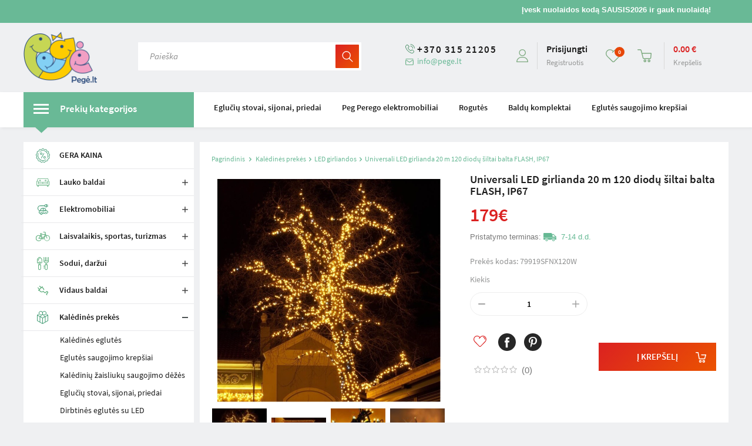

--- FILE ---
content_type: text/html; charset=utf-8
request_url: https://pege.lt/led-girliandos/universali-led-girlianda-20-m-120-diodu-siltai-balta-flash-ip67-3583
body_size: 25871
content:
<!DOCTYPE HTML>
<!--[if lt IE 7]> <html class="no-js lt-ie9 lt-ie8 lt-ie7" lang="lt-lt"><![endif]-->
<!--[if IE 7]><html class="no-js lt-ie9 lt-ie8 ie7" lang="lt-lt"><![endif]-->
<!--[if IE 8]><html class="no-js lt-ie9 ie8" lang="lt-lt"><![endif]-->
<!--[if gt IE 8]> <html class="no-js ie9" lang="lt-lt"><![endif]-->
<html lang="lt-lt">
    <head>

<meta name="facebook-domain-verification" content="69yhy3w8npnpl89ibqprzckpsaysil" />
        <meta name="google-site-verification" content="P-YXuTLOUt-jXoac8zF4fo86xPY-D15Te9-UJjVS7OQ" />
        <meta charset="utf-8" />
        <title>Universali LED girlianda 20 m 120 diodų šiltai balta FLASH, IP67 - LED girliandos - pege.lt</title>
        
                    <meta name="description" content="Universali LED girlianda 20 m 120 diodų šiltai balta FLASH, IP67" />
                        <meta name="generator" content="PrestaShop" />
        <meta name="robots" content="index,follow" />
        <meta name="viewport" content="width=device-width, minimum-scale=0.25, maximum-scale=1.6, initial-scale=1.0" />
        <meta name="apple-mobile-web-app-capable" content="yes" />
        
        
        <link rel="shortcut icon" href="/themes/default-bootstrap/img/favicon.png">
        
                                                        <link rel="stylesheet" href="https://pege.lt/themes/default-bootstrap/cache/v_663_44e25e166c4bba1e8e3ec2c01bc44ebf_all.css" type="text/css" media="all" />
                                                                <link rel="stylesheet" href="https://pege.lt/themes/default-bootstrap/cache/v_663_b4632cd5da8519ab97b7d34dde18182d_print.css" type="text/css" media="print" />
                                                                <meta property="og:type" content="product" />
<meta property="og:url" content="https://pege.lt/led-girliandos/universali-led-girlianda-20-m-120-diodu-siltai-balta-flash-ip67-3583" />
<meta property="og:title" content="Universali LED girlianda 20 m 120 diodų šiltai balta FLASH, IP67" />
<meta property="og:site_name" content="pege.lt" />
<meta property="og:description" content="Universali LED girlianda 20 m 120 diodų šiltai balta FLASH, IP67" />
<meta property="og:image" content="https://pege.lt/21023-large_default/universali-led-girlianda-20-m-120-diodu-siltai-balta-flash-ip67.jpg" />
<meta property="product:pretax_price:amount" content="148" />
<meta property="product:pretax_price:currency" content="EUR" />
<meta property="product:price:amount" content="179" />
<meta property="product:price:currency" content="EUR" />

<link rel="alternate" type="application/rss+xml" title="Universali LED girlianda 20 m 120 diodų šiltai balta FLASH, IP67" href="http://pege.lt/modules/smartblog/rss.php" /><link rel="canonical" href="https://pege.lt/led-girliandos/universali-led-girlianda-20-m-120-diodu-siltai-balta-flash-ip67-3583">
<link rel="alternate" href="https://pege.lt/led-girliandos/universali-led-girlianda-20-m-120-diodu-siltai-balta-flash-ip67-3583" hreflang="lt-lt">
<link rel="alternate" href="https://pege.lt/led-girliandos/universali-led-girlianda-20-m-120-diodu-siltai-balta-flash-ip67-3583" hreflang="x-default">
<!-- dh42 CSS Module -->
	<style type="text/css">
		#layer_cart .continue.redborderbtn {display: none!important;}
#layer_cart .layer_cart_cart {padding: 30px 30px 90px!important;}
.order-detail-left .redborderbtn {display: none!important;}
.shopping-cart__continue-button-block {text-align: center;}
	</style>
<!-- /dh42 CSS Module -->

                                    


                                        <div style="background-color: #69b996; padding: 8px 0; text-align: center; color: #ffffff; font-weight: bold;"><marquee behavior="scroll" direction="left">Įvesk nuolaidos kodą SAUSIS2026 ir gauk nuolaidą! </marquee></div>
                        



        
        <!--[if IE 8]>
        
<script src="/themes/default-bootstrap/js/html5shiv.js"></script>
        
<script src="/themes/default-bootstrap/js/respond.min.js"></script>
        <![endif]-->
        
        <meta name="verify-paysera" content="07346200b228c99d059dc3c0fbd51701">
       

        
		
		<!-- Google Tag Manager -->

<!-- End Google Tag Manager -->

          

            <!-- Facebook Pixel Code -->
            

            <!-- End Facebook Pixel Code -->
            <!-- Event snippet for Kontaktinės formos užpildymas conversion page
            In your html page, add the snippet and call gtag_report_conversion when someone clicks on the chosen link or button. -->
           
        
    </head>

    <body id="product" class=" product product-3583 product-universali-led-girlianda-20-m-120-diodu-siltai-balta-flash-ip67 category-138 category-led-girliandos show-left-column hide-right-column lang_lt">
        <noscript>
        <img height="1" width="1" alt="" src="https://www.facebook.com/tr?id=844739159032761&ev=PageView&noscript=1"/>
        </noscript>
		
		<!-- Google Tag Manager (noscript) -->
<noscript><iframe src="https://gtm.pege.lt/ns.html?id=GTM-K3FKLQR" height="0" width="0" style="display:none;visibility:hidden"></iframe></noscript>
<!-- End Google Tag Manager (noscript) -->

		
        <div id="content">
                                            <div class="header-container">
                    <header id="header">
                                                                                        <div>
                    <div class="container">
                        <div class="row">
                            <div id="header_logo">
                                                                    <a href="https://pege.lt/" title="pege.lt">
                                        <img class="logo img-responsive" src="/themes/default-bootstrap/img/logo2.png" alt="pege.lt" width="125" height="90"/>
                                    </a>
                                
                            </div>
                            <div class="headcont show480">
                                <div class="phoneblock">
                                    <a href="tel:+37031521205">+370 315 21205</a>
                                </div>
                                <div class="emailblock">
                                    <a href="https://pege.lt/susisiekti">info@pege.lt</a>
                                </div>
                                <a href="https://pege.lt/uzsakymas?rand=1768954304"  class='inlinemiddle'>
                                    <div class="cartblock">
                                        <div class="cartimage">
                                            <span class="ajax_cart_quantity">0</span>
                                        </div>
                                    </div>
                                </a>
                                <a href="https://pege.lt/module/favoriteproducts/account" class='inlinemiddle'> 
                                    <div class="favoritecount"><span>0</span></div>  
                                </a>

                                                                    <a href="https://pege.lt/mano-paskyra" title="Log in to your customer account" class="loginbtn" rel="nofollow">
                                        <div class="userblock">


                                        </div>
                                    </a>
                                                            </div>      
                        <!-- Block search module TOP -->
<div id="search_block_top">
	<form id="searchbox" method="get" action="//pege.lt/paieska" >
	
		<input class="search_query form-control" type="text" id="search_query_top" name="search_query" placeholder="Paieška" value="" />
		<button type="submit" class="redbtn searchbtn">
			<span></span>
		</button>
	</form>
</div>
<!-- /Block search module TOP --><!-- MODULE Block cart -->
<div class="mobilerowout">

    <div class="rightblock">
        <div class="additionalblock">
            <div class="w33 icon-shield">
                <div class="additiontitle">Saugus pirkimas</div>
                <div class="additiontext">Saugų apsipirkimą užtikrina SSL sertifikatas.</div>
            </div>
            <div class="w33 icon-box">
                <div class="additiontitle">Greitas pristatymas</div>
                <div class="additiontext">Sandėlyje esančias prekes pristatome per 1-2 d.d.</div>
            </div>
            <div class="w33 icon-money">
                <div class="additiontitle">Patogus atsiskaitymas    </div>
                <div class="additiontext">Mokėkite tik gavę prekes arba bankiniu pavedimu.</div>
            </div>
        </div>
        <div class="mobilerow">
            <div class="headcont">
                <div class="phoneblock">
                    <a href="tel:+37031521205">+370 315 21205</a>
                </div>
                <div class="emailblock">
                    <a href="https://pege.lt/susisiekti">info@pege.lt</a>
                </div>
            </div>
            <div class="userblock">
                                    <a href="https://pege.lt/prisijungti" title="Log in to your customer account" class="loginbtn" rel="nofollow">
                        <div class="bigtext">Prisijungti</div>
                    </a>
                    <a href="https://pege.lt/prisijungti?register=1" title="Log in to your customer account" class="loginbtn" rel="nofollow">
                        <div class="smalltext">Registruotis</div>
                    </a>
                            </div>
        </div>
        <div class="mobilerow">
            <a href="https://pege.lt/module/favoriteproducts/account"> 
                <div class="favoritecount"><span>0</span></div>  
            </a>
            <div class="cartblock emptycart">
                <a href="https://pege.lt/uzsakymas?rand=1768954304">
                    <div class="cartinner">
                        <span class="ajax_cart_total">
                                                            0.00 €
                                                    </span>
                        <div class="cartimage">
                            <span class="ajax_cart_quantity unvisible">0</span>
                        </div>
                        <div class="smalltext">Krep&scaron;elis</div>
                    </div>
                </a>
            </div>
        </div>
    </div>
</div>


    <div id="layer_cart">
        <div class="clearfix">
            <div class="layer_cart_product col-xs-12 col-md-6">
                <span class="cross" title="Uždaryti langą"></span>
                <span class="title">
                    <i class="icon-check"></i>Prekė sėkmingai pridėta į krepšelį
                </span>
                <div class="product-image-container layer_cart_img">
                </div>
                <div class="layer_cart_product_info">
                    <span id="layer_cart_product_title" class="product-name"></span>
                    <span id="layer_cart_product_attributes"></span>
                    <div>
                        <strong class="dark">Kiekis</strong>
                        <span id="layer_cart_product_quantity"></span>
                    </div>
                    <div>
                        <strong class="dark">Viso</strong>
                        <span id="layer_cart_product_price"></span>
                    </div>
                </div>
            </div>
            <div class="layer_cart_cart col-xs-12 col-md-6">
                <span class="title">
                    <!-- Plural Case [both cases are needed because page may be updated in Javascript] -->
                    <span class="ajax_cart_product_txt_s  unvisible">
                        Krepšelyje yra <span class="ajax_cart_quantity">0</span> prekė (-ės).
                    </span>
                    <!-- Singular Case [both cases are needed because page may be updated in Javascript] -->
                    <span class="ajax_cart_product_txt ">
                        Krepšelyje yra 1 prekė.
                    </span>
                </span>
                <div class="layer_cart_row">
                    <strong class="dark">
                        Prekės viso
                                                                                    (su PVM)
                                                                        </strong>
                    <span class="ajax_block_products_total">
                                            </span>
                </div>

                                <div class="layer_cart_row">
                    <strong class="dark unvisible">
                Viso pristatymas&nbsp;(su PVM)            </strong>
            <span class="ajax_cart_shipping_cost unvisible">
                            Turi būti nustatyta            </span>
</div>
    <div class="layer_cart_row">
        <strong class="dark">PVM</strong>
        <span class="price cart_block_tax_cost ajax_cart_tax_cost">0€</span>
    </div>
<div class="layer_cart_row">
    <strong class="dark">
        Viso
                                    (su PVM)
                        </strong>
    <span class="ajax_block_cart_total">
            </span>
</div>
<div class="button-container">
    <span class="continue redborderbtn" title="Tęsti apsipirkimą">
        <span>Tęsti apsipirkimą</span>
    </span>
    <a class="redbtn bigbtn"	href="https://pege.lt/uzsakymas" title="Pirkti" rel="nofollow">
        <span>Pirkti</span>
    </a>
</div>
</div>
</div>
<div class="crossseling"></div>
</div> <!-- #layer_cart -->
<div class="layer_cart_overlay"></div>

<!-- /MODULE Block cart -->
    <!-- Menu -->
</div>
</div>
</div>
<div class="menurow">
    <div class="container">
        <div class="opencat">
            <span>Prekių kategorijos</span>


                <a href="#mainmenumobile">
                    <div id="mainmenumobilebtn"></div>
                </a>
        </div>
        <div id="block_top_menu">
            <div class="cat-title">Meniu</div>
    <nav id="mainmenumobile">
        <ul>
            <li><a href="https://pege.lt/gera-kaina/" title="GERA KAINA">GERA KAINA</a></li><li><a href="https://pege.lt/naujausios/" title="Naujausios">Naujausios</a></li><li><a href="https://pege.lt/kaledines-prekes/" title="Kalėdinės prekės">Kalėdinės prekės</a><ul class="submenu"><li><a href="https://pege.lt/kaledines-prekes/kaledines-eglutes/" title="Kalėdinės eglutės">Kalėdinės eglutės</a></li><li><a href="https://pege.lt/kaledines-prekes/eglutes-saugojimo-krepsiai/" title="Eglutės saugojimo krepšiai">Eglutės saugojimo krepšiai</a></li><li><a href="https://pege.lt/kaledines-prekes/kalediniu-zaisliuku-saugojimo-dezes/" title="Kalėdinių žaisliukų saugojimo dėžės">Kalėdinių žaisliukų saugojimo dėžės</a></li><li><a href="https://pege.lt/kaledines-prekes/egluciu-stovai-sijonai-priedai/" title="Eglučių stovai,  sijonai, priedai ">Eglučių stovai,  sijonai, priedai </a></li><li><a href="https://pege.lt/kaledines-prekes/dirbtines-eglutes-su-led/" title="Dirbtinės eglutės su LED ">Dirbtinės eglutės su LED </a></li><li><a href="https://pege.lt/kaledines-prekes/kalediniai-vainikai-girliandos/" title="Kalėdiniai vainikai /girliandos">Kalėdiniai vainikai /girliandos</a></li><li><a href="https://pege.lt/kaledines-prekes/led-girliandos/" title="LED girliandos">LED girliandos</a></li><li><a href="https://pege.lt/kaledines-prekes/svieciantys-led-rutuliai/" title="Šviečiantys LED rutuliai">Šviečiantys LED rutuliai</a></li><li><a href="https://pege.lt/kaledines-prekes/svieciantys-led-elniukai/" title="Šviečiantys LED elniukai ">Šviečiantys LED elniukai </a></li><li><a href="https://pege.lt/kaledines-prekes/svieciantys-led-angelai/" title="Šviečiantys LED angelai">Šviečiantys LED angelai</a></li><li><a href="https://pege.lt/kaledines-prekes/stambiu-led-lempuciu-girliandos/" title="Stambių LED lempučių girliandos">Stambių LED lempučių girliandos</a></li><li><a href="https://pege.lt/kaledines-prekes/led-varvekliai-uzuolaidos/" title="LED varvekliai, užuolaidos">LED varvekliai, užuolaidos</a></li><li><a href="https://pege.lt/kaledines-prekes/led-snaiges-zvaigzdes/" title="LED snaigės, žvaigždės">LED snaigės, žvaigždės</a></li><li><a href="https://pege.lt/kaledines-prekes/ledneon-kabelis-juosta/" title="LED/NEON kabelis, juosta">LED/NEON kabelis, juosta</a></li><li><a href="https://pege.lt/kaledines-prekes/lauko-eglutes-iki-24-m/" title="Lauko eglutės iki 24 m">Lauko eglutės iki 24 m</a></li><li><a href="https://pege.lt/kaledines-prekes/2d-dekoracijos/" title="2 D dekoracijos">2 D dekoracijos</a></li><li><a href="https://pege.lt/kaledines-prekes/3-d-dekoracijos/" title="3 D dekoracijos">3 D dekoracijos</a></li><li><a href="https://pege.lt/kaledines-prekes/projektoriai/" title="Projektoriai">Projektoriai</a></li><li><a href="https://pege.lt/kaledines-prekes/zaisliukai-eglutei/" title="Žaisliukai eglutei">Žaisliukai eglutei</a></li><li><a href="https://pege.lt/kaledines-prekes/papuostos-vidaus-eglutes/" title="Papuoštos vidaus eglutės">Papuoštos vidaus eglutės</a></li></ul></li><li><a href="https://pege.lt/dirbtines-eglutes/" title="Dirbtinės eglutės ">Dirbtinės eglutės </a></li><li><a href="https://pege.lt/kaledines-prekes/led-girliandos/" title="LED girliandos">LED girliandos</a></li><li><a href="https://pege.lt/kaledines-prekes/svieciantys-led-angelai/" title="Šviečiantys LED angelai">Šviečiantys LED angelai</a></li><li><a href="https://pege.lt/laisvalaikis-sportas-turizmas/laisvalaikis/rogutes/" title="Rogutės">Rogutės</a></li><li><a href="https://pege.lt/lauko-baldai/" title="Lauko baldai">Lauko baldai</a><ul class="submenu"><li><a href="https://pege.lt/lauko-baldai/baldu-komplektai/" title="Baldų komplektai">Baldų komplektai</a></li><li><a href="https://pege.lt/lauko-baldai/modernus-aliuminio-baldai/" title="Modernūs aliuminio baldai">Modernūs aliuminio baldai</a></li><li><a href="https://pege.lt/lauko-baldai/modernus-pinti-baldai/" title="Modernūs pinti baldai">Modernūs pinti baldai</a></li><li><a href="https://pege.lt/lauko-baldai/klasikiniai-pinti-baldai/" title="Klasikiniai pinti baldai">Klasikiniai pinti baldai</a></li><li><a href="https://pege.lt/lauko-baldai/prabangus-lauko-baldai/" title="Prabangūs lauko baldai ">Prabangūs lauko baldai </a></li><li><a href="https://pege.lt/lauko-baldai/kedes-foteliai-pufai/" title="Kėdės, foteliai, pufai">Kėdės, foteliai, pufai</a></li><li><a href="https://pege.lt/lauko-baldai/stalai-staliukai/" title="Stalai, staliukai">Stalai, staliukai</a></li><li><a href="https://pege.lt/lauko-baldai/lauko-gultai/" title="Lauko Gultai">Lauko Gultai</a></li><li><a href="https://pege.lt/lauko-baldai/suolai-sofutes/" title="Suolai, sofutės">Suolai, sofutės</a></li><li><a href="https://pege.lt/lauko-baldai/pakabinami-kreslai/" title="Pakabinami krėslai">Pakabinami krėslai</a></li><li><a href="https://pege.lt/lauko-baldai/lauko-pavesines/" title="Lauko Pavėsinės">Lauko Pavėsinės</a></li><li><a href="https://pege.lt/lauko-baldai/brafab-baldai/" title="Brafab baldai">Brafab baldai</a></li><li><a href="https://pege.lt/lauko-baldai/daiktadezes/" title="Daiktadėžės">Daiktadėžės</a></li><li><a href="https://pege.lt/lauko-baldai/zibintai-zvakides-sviestuvai/" title="Žibintai, žvakidės, šviestuvai">Žibintai, žvakidės, šviestuvai</a></li><li><a href="https://pege.lt/lauko-baldai/indaipadeklai/" title="Indai/padėklai">Indai/padėklai</a></li><li><a href="https://pege.lt/lauko-baldai/lentynos/" title="Lentynos">Lentynos</a></li><li><a href="https://pege.lt/lauko-baldai/ugniakurai-sildytuvai/" title="Ugniakurai / Šildytuvai">Ugniakurai / Šildytuvai</a></li><li><a href="https://pege.lt/lauko-baldai/lauko-vazonai/" title="Lauko vazonai">Lauko vazonai</a></li><li><a href="https://pege.lt/lauko-baldai/lauko-lovos/" title="Lauko lovos">Lauko lovos</a></li><li><a href="https://pege.lt/lauko-baldai/priedai-baldams/" title="Priedai baldams">Priedai baldams</a></li><li><a href="https://pege.lt/lauko-baldai/baldai-lauko-klasems/" title="Baldai lauko klasėms">Baldai lauko klasėms</a></li><li><a href="https://pege.lt/lauko-baldai/plastikiniai-lauko-baldai/" title="Plastikiniai lauko baldai">Plastikiniai lauko baldai</a></li><li><a href="https://pege.lt/lauko-baldai/lauko-baldai-kavinems/" title="Lauko baldai kavinėms">Lauko baldai kavinėms</a></li><li><a href="https://pege.lt/lauko-baldai/uzdangalai-lauko-baldams/" title="Uždangalai lauko baldams">Uždangalai lauko baldams</a></li><li><a href="https://pege.lt/lauko-baldai/lauko-kilimai/" title="Lauko kilimai">Lauko kilimai</a></li></ul></li><li><a href="https://pege.lt/sodui-darzui/pavesines-pergolos/" title="Pavėsinės-pergolos">Pavėsinės-pergolos</a></li><li><a href="https://pege.lt/lauko-baldai/baldai-lauko-klasems/" title="Baldai lauko klasėms">Baldai lauko klasėms</a></li><li><a href="https://pege.lt/elektromobiliai/peg-perego-elektromobiliai/" title="Peg Perego elektromobiliai">Peg Perego elektromobiliai</a></li><li><a href="https://pege.lt/vidaus-baldai/" title="Vidaus baldai ">Vidaus baldai </a><ul class="submenu"><li><a href="https://pege.lt/vidaus-baldai/valgomojo-komplektai/" title="Valgomojo komplektai">Valgomojo komplektai</a></li><li><a href="https://pege.lt/vidaus-baldai/foteliai-pufai/" title="Foteliai/pufai">Foteliai/pufai</a></li><li><a href="https://pege.lt/vidaus-baldai/stalaistaliukai/" title="Stalai/staliukai">Stalai/staliukai</a></li><li><a href="https://pege.lt/vidaus-baldai/biuro-baldai/" title="Biuro baldai">Biuro baldai</a><ul class="submenu"><li><a href="https://pege.lt/vidaus-baldai/biuro-baldai/biuro-kedes/" title="Biuro kėdės">Biuro kėdės</a></li></ul></li><li><a href="https://pege.lt/vidaus-baldai/kedes/" title="Kėdės ">Kėdės </a></li><li><a href="https://pege.lt/vidaus-baldai/zibintai-zvakides/" title="Žibintai, žvakidės">Žibintai, žvakidės</a></li><li><a href="https://pege.lt/vidaus-baldai/indai/" title="Indai">Indai</a></li><li><a href="https://pege.lt/vidaus-baldai/lentynos/" title="Lentynos">Lentynos</a></li><li><a href="https://pege.lt/vidaus-baldai/ciuziniai/" title="Čiužiniai">Čiužiniai</a></li><li><a href="https://pege.lt/vidaus-baldai/sofos/" title="Sofos">Sofos</a></li><li><a href="https://pege.lt/vidaus-baldai/kompiuteriniai-rasomieji-stalai/" title="Kompiuteriniai, rašomieji stalai ">Kompiuteriniai, rašomieji stalai </a></li><li><a href="https://pege.lt/vidaus-baldai/komodos/" title="Komodos">Komodos</a></li><li><a href="https://pege.lt/vidaus-baldai/supamosios-kedes/" title="Supamosios kėdės">Supamosios kėdės</a></li><li><a href="https://pege.lt/vidaus-baldai/spinteles/" title="Spintelės ">Spintelės </a></li><li><a href="https://pege.lt/vidaus-baldai/kedes-prie-rasomojo-stalo/" title="Kėdės prie rašomojo stalo">Kėdės prie rašomojo stalo</a></li></ul></li><li><a href="https://pege.lt/vaikams-ir-kudikiams/kudikiu-prieziura/maudyniu-gultukai/" title="Maudynių gultukai ">Maudynių gultukai </a></li><li><a href="https://pege.lt/vaikams-ir-kudikiams/" title="Vaikams ir kūdikiams">Vaikams ir kūdikiams</a><ul class="submenu"><li><a href="https://pege.lt/vaikams-ir-kudikiams/vaiku-nameliai/" title="Vaikų nameliai ">Vaikų nameliai </a><ul class="submenu"><li><a href="https://pege.lt/vaikams-ir-kudikiams/vaiku-nameliai/plastikiniai-nameliai-vaikams/" title="Plastikiniai nameliai vaikams">Plastikiniai nameliai vaikams</a></li><li><a href="https://pege.lt/vaikams-ir-kudikiams/vaiku-nameliai/mediniai-nameliai-vaikams/" title="Mediniai nameliai vaikams">Mediniai nameliai vaikams</a></li></ul></li><li><a href="https://pege.lt/vaikams-ir-kudikiams/paspirtukai/" title="Paspirtukai ">Paspirtukai </a></li><li><a href="https://pege.lt/vaikams-ir-kudikiams/lauko-zaislai/" title="Lauko žaislai">Lauko žaislai</a><ul class="submenu"><li><a href="https://pege.lt/vaikams-ir-kudikiams/lauko-zaislai/pripuciami-batutai/" title="Pripučiami batutai">Pripučiami batutai</a></li><li><a href="https://pege.lt/vaikams-ir-kudikiams/lauko-zaislai/elektromobiliai-vaikams/" title="Elektromobiliai vaikams">Elektromobiliai vaikams</a></li><li><a href="https://pege.lt/vaikams-ir-kudikiams/lauko-zaislai/minami-traktoriai/" title="Minami traktoriai">Minami traktoriai</a></li><li><a href="https://pege.lt/vaikams-ir-kudikiams/lauko-zaislai/baseinai/" title="Baseinai">Baseinai</a></li><li><a href="https://pege.lt/vaikams-ir-kudikiams/lauko-zaislai/spyruokliniai-batutai/" title="Spyruokliniai batutai">Spyruokliniai batutai</a></li><li><a href="https://pege.lt/vaikams-ir-kudikiams/lauko-zaislai/baseinu-priedai/" title="Baseinų priedai">Baseinų priedai</a></li><li><a href="https://pege.lt/vaikams-ir-kudikiams/lauko-zaislai/futbolo-vartai/" title="Futbolo vartai">Futbolo vartai</a></li></ul></li><li><a href="https://pege.lt/vaikams-ir-kudikiams/pedalines-masineles/" title="Pedalinės mašinėlės">Pedalinės mašinėlės</a></li><li><a href="https://pege.lt/vaikams-ir-kudikiams/rogutes/" title="Rogutės">Rogutės</a></li><li><a href="https://pege.lt/vaikams-ir-kudikiams/minkstos-kaladeles/" title="Minkštos kaladėlės ">Minkštos kaladėlės </a></li><li><a href="https://pege.lt/vaikams-ir-kudikiams/triratukai-balansiniai-dviratukai/" title="Triratukai, balansiniai dviratukai">Triratukai, balansiniai dviratukai</a></li><li><a href="https://pege.lt/vaikams-ir-kudikiams/kudikiu-prieziura/" title="Kūdikių priežiūra">Kūdikių priežiūra</a><ul class="submenu"><li><a href="https://pege.lt/vaikams-ir-kudikiams/kudikiu-prieziura/maudyniu-gultukai/" title="Maudynių gultukai ">Maudynių gultukai </a></li><li><a href="https://pege.lt/vaikams-ir-kudikiams/kudikiu-prieziura/video-audio-mobili-aukle/" title="Video - audio mobili auklė">Video - audio mobili auklė</a></li></ul></li><li><a href="https://pege.lt/vaikams-ir-kudikiams/maitinimo-kedutes/" title="Maitinimo kėdutės ">Maitinimo kėdutės </a><ul class="submenu"><li><a href="https://pege.lt/vaikams-ir-kudikiams/maitinimo-kedutes/maitinimo-keduciu-priedai/" title="Maitinimo kėdučių priedai">Maitinimo kėdučių priedai</a></li><li><a href="https://pege.lt/vaikams-ir-kudikiams/maitinimo-kedutes/maitinimo-kedutes/" title="Maitinimo kėdutės ">Maitinimo kėdutės </a></li><li><a href="https://pege.lt/vaikams-ir-kudikiams/maitinimo-kedutes/bloom-maitinimo-kedutes/" title="BLOOM maitinimo kėdutės">BLOOM maitinimo kėdutės</a></li></ul></li><li><a href="https://pege.lt/vaikams-ir-kudikiams/automobilines-kedutes/" title="Automobilinės kėdutės">Automobilinės kėdutės</a><ul class="submenu"><li><a href="https://pege.lt/vaikams-ir-kudikiams/automobilines-kedutes/nuo-0-iki-13-kg/" title="Nuo 0 iki 13 kg">Nuo 0 iki 13 kg</a></li><li><a href="https://pege.lt/vaikams-ir-kudikiams/automobilines-kedutes/nuo-0-iki-18-36-kg/" title="Nuo 0 iki 18-36 kg">Nuo 0 iki 18-36 kg</a></li><li><a href="https://pege.lt/vaikams-ir-kudikiams/automobilines-kedutes/nuo-9-iki-18-kg/" title="Nuo 9 iki 18 kg">Nuo 9 iki 18 kg</a></li><li><a href="https://pege.lt/vaikams-ir-kudikiams/automobilines-kedutes/nuo-15-iki-36-kg/" title="Nuo 15 iki 36 kg">Nuo 15 iki 36 kg</a></li><li><a href="https://pege.lt/vaikams-ir-kudikiams/automobilines-kedutes/priedai/" title="Priedai">Priedai</a></li></ul></li><li><a href="https://pege.lt/vaikams-ir-kudikiams/vaikiski-vezimeliai/" title="Vaikiški vežimėliai">Vaikiški vežimėliai</a><ul class="submenu"><li><a href="https://pege.lt/vaikams-ir-kudikiams/vaikiski-vezimeliai/universalus-vezimeliai/" title="Universalūs vežimėliai">Universalūs vežimėliai</a></li><li><a href="https://pege.lt/vaikams-ir-kudikiams/vaikiski-vezimeliai/sportiniai-vezimeliai/" title="Sportiniai vežimėliai">Sportiniai vežimėliai</a></li><li><a href="https://pege.lt/vaikams-ir-kudikiams/vaikiski-vezimeliai/dvynuku-pametinuku-vezimeliai/" title="Dvynukų, pametinukų vežimėliai">Dvynukų, pametinukų vežimėliai</a></li><li><a href="https://pege.lt/vaikams-ir-kudikiams/vaikiski-vezimeliai/trivieciai-sesiavieciai-vezimeliai/" title="Triviečiai – šešiaviečiai vežimėliai">Triviečiai – šešiaviečiai vežimėliai</a></li><li><a href="https://pege.lt/vaikams-ir-kudikiams/vaikiski-vezimeliai/priedai/" title="Priedai">Priedai</a></li></ul></li><li><a href="https://pege.lt/vaikams-ir-kudikiams/dviraciu-kedutes-vaikams/" title="Dviračių kėdutės vaikams">Dviračių kėdutės vaikams</a></li></ul></li><li><a href="https://pege.lt/rekomenduojame/" title="Rekomenduojame">Rekomenduojame</a></li><li><a href="https://pege.lt/kontaktai" title="Kontaktai">Kontaktai</a></li>

        </ul>
    </nav>

            <ul id="mainmenu" class="sf-menus clearfix menu-content">
                <li><a href="https://pege.lt/kaledines-prekes/egluciu-stovai-sijonai-priedai/" title="Eglučių stovai,  sijonai, priedai ">Eglučių stovai,  sijonai, priedai </a></li><li><a href="https://pege.lt/elektromobiliai/peg-perego-elektromobiliai/" title="Peg Perego elektromobiliai">Peg Perego elektromobiliai</a></li><li><a href="https://pege.lt/laisvalaikis-sportas-turizmas/laisvalaikis/rogutes/" title="Rogutės">Rogutės</a></li><li><a href="https://pege.lt/lauko-baldai/baldu-komplektai/" title="Baldų komplektai">Baldų komplektai</a></li><li><a href="https://pege.lt/kaledines-prekes/eglutes-saugojimo-krepsiai/" title="Eglutės saugojimo krepšiai">Eglutės saugojimo krepšiai</a></li>
                            </ul>
        </div>
    </div>
</div>
<div>
    <div class="container">
        <div class="row">
            <!--/ Menu -->
        <script type="application/ld+json">
{
   "@context": "http://schema.org",
   "@type": "WebSite",
   "url": "http://pege.lt/"
   , "name" : "",
   "alternateName" : ""   ,
   "potentialAction": {
     "@type": "SearchAction",
     "target": "https://pege.lt/paieska?search_query={search_query}",
     "query-input": "required name=search_query"
   }
   }
</script>

                    </div>
                </div>
            </div>
        </header>
    </div>
    <div id="body">
        <div class="columns-container">
            <div id="columns" class="container">
                                <div class="row">
                                            <div id="left_column" class="column col-xs-12 col-sm-3"><!-- Block categories module -->
<div id="categories_block_left" class="block">
	<div class="block_content sidemenuout">
		<ul class="tree sidemenu dhtml">
												<li class="menuout-157 ">
	<a 
	href="https://pege.lt/gera-kaina/" class="menuicon icon-157" title="">
        <span>GERA KAINA</span>
	</a>
	</li>

																<li class="menuout-13 ">
	<a 
	href="https://pege.lt/lauko-baldai/" class="menuicon icon-13" title="">
        <span>Lauko baldai</span>
	</a>
			<ul>
												<li class="menuout-15 ">
	<a 
	href="https://pege.lt/lauko-baldai/baldu-komplektai/" class="menuicon icon-15" title="">
        <span>Baldų komplektai</span>
	</a>
	</li>

																<li class="menuout-227 ">
	<a 
	href="https://pege.lt/lauko-baldai/modernus-aliuminio-baldai/" class="menuicon icon-227" title="">
        <span>Modernūs aliuminio baldai</span>
	</a>
	</li>

																<li class="menuout-225 ">
	<a 
	href="https://pege.lt/lauko-baldai/modernus-pinti-baldai/" class="menuicon icon-225" title="">
        <span>Modernūs pinti baldai</span>
	</a>
	</li>

																<li class="menuout-226 ">
	<a 
	href="https://pege.lt/lauko-baldai/klasikiniai-pinti-baldai/" class="menuicon icon-226" title="">
        <span>Klasikiniai pinti baldai</span>
	</a>
	</li>

																<li class="menuout-245 ">
	<a 
	href="https://pege.lt/lauko-baldai/prabangus-lauko-baldai/" class="menuicon icon-245" title="">
        <span>Prabangūs lauko baldai </span>
	</a>
	</li>

																<li class="menuout-17 ">
	<a 
	href="https://pege.lt/lauko-baldai/kedes-foteliai-pufai/" class="menuicon icon-17" title="">
        <span>Kėdės, foteliai, pufai</span>
	</a>
	</li>

																<li class="menuout-18 ">
	<a 
	href="https://pege.lt/lauko-baldai/stalai-staliukai/" class="menuicon icon-18" title="">
        <span>Stalai, staliukai</span>
	</a>
	</li>

																<li class="menuout-19 ">
	<a 
	href="https://pege.lt/lauko-baldai/lauko-gultai/" class="menuicon icon-19" title="">
        <span>Lauko Gultai</span>
	</a>
	</li>

																<li class="menuout-20 ">
	<a 
	href="https://pege.lt/lauko-baldai/suolai-sofutes/" class="menuicon icon-20" title="">
        <span>Suolai, sofutės</span>
	</a>
	</li>

																<li class="menuout-21 ">
	<a 
	href="https://pege.lt/lauko-baldai/pakabinami-kreslai/" class="menuicon icon-21" title="">
        <span>Pakabinami krėslai</span>
	</a>
	</li>

																<li class="menuout-22 ">
	<a 
	href="https://pege.lt/lauko-baldai/lauko-pavesines/" class="menuicon icon-22" title="">
        <span>Lauko Pavėsinės</span>
	</a>
	</li>

																<li class="menuout-192 ">
	<a 
	href="https://pege.lt/lauko-baldai/brafab-baldai/" class="menuicon icon-192" title="">
        <span>Brafab baldai</span>
	</a>
	</li>

																<li class="menuout-183 ">
	<a 
	href="https://pege.lt/lauko-baldai/daiktadezes/" class="menuicon icon-183" title="">
        <span>Daiktadėžės</span>
	</a>
	</li>

																<li class="menuout-200 ">
	<a 
	href="https://pege.lt/lauko-baldai/zibintai-zvakides-sviestuvai/" class="menuicon icon-200" title="">
        <span>Žibintai, žvakidės, šviestuvai</span>
	</a>
	</li>

																<li class="menuout-201 ">
	<a 
	href="https://pege.lt/lauko-baldai/indaipadeklai/" class="menuicon icon-201" title="">
        <span>Indai/padėklai</span>
	</a>
	</li>

																<li class="menuout-203 ">
	<a 
	href="https://pege.lt/lauko-baldai/lentynos/" class="menuicon icon-203" title="">
        <span>Lentynos</span>
	</a>
	</li>

																<li class="menuout-206 ">
	<a 
	href="https://pege.lt/lauko-baldai/ugniakurai-sildytuvai/" class="menuicon icon-206" title="">
        <span>Ugniakurai / Šildytuvai</span>
	</a>
	</li>

																<li class="menuout-213 ">
	<a 
	href="https://pege.lt/lauko-baldai/lauko-vazonai/" class="menuicon icon-213" title="">
        <span>Lauko vazonai</span>
	</a>
	</li>

																<li class="menuout-220 ">
	<a 
	href="https://pege.lt/lauko-baldai/lauko-lovos/" class="menuicon icon-220" title="">
        <span>Lauko lovos</span>
	</a>
	</li>

																<li class="menuout-29 ">
	<a 
	href="https://pege.lt/lauko-baldai/priedai-baldams/" class="menuicon icon-29" title="">
        <span>Priedai baldams</span>
	</a>
	</li>

																<li class="menuout-239 ">
	<a 
	href="https://pege.lt/lauko-baldai/baldai-lauko-klasems/" class="menuicon icon-239" title="">
        <span>Baldai lauko klasėms</span>
	</a>
	</li>

																<li class="menuout-241 ">
	<a 
	href="https://pege.lt/lauko-baldai/plastikiniai-lauko-baldai/" class="menuicon icon-241" title="">
        <span>Plastikiniai lauko baldai</span>
	</a>
	</li>

																<li class="menuout-254 ">
	<a 
	href="https://pege.lt/lauko-baldai/lauko-baldai-kavinems/" class="menuicon icon-254" title="">
        <span>Lauko baldai kavinėms</span>
	</a>
	</li>

																<li class="menuout-255 ">
	<a 
	href="https://pege.lt/lauko-baldai/uzdangalai-lauko-baldams/" class="menuicon icon-255" title="">
        <span>Uždangalai lauko baldams</span>
	</a>
	</li>

																<li class="menuout-257 last">
	<a 
	href="https://pege.lt/lauko-baldai/lauko-kilimai/" class="menuicon icon-257" title="">
        <span>Lauko kilimai</span>
	</a>
	</li>

									</ul>
	</li>

																<li class="menuout-86 ">
	<a 
	href="https://pege.lt/elektromobiliai/" class="menuicon icon-86" title="">
        <span>Elektromobiliai </span>
	</a>
			<ul>
												<li class="menuout-87 ">
	<a 
	href="https://pege.lt/elektromobiliai/elektromobiliai-vaikams/" class="menuicon icon-87" title="">
        <span>12 V elektromobiliai</span>
	</a>
	</li>

																<li class="menuout-88 ">
	<a 
	href="https://pege.lt/elektromobiliai/24-v-elektromobiliai/" class="menuicon icon-88" title="">
        <span>24 V elektromobiliai</span>
	</a>
	</li>

																<li class="menuout-89 ">
	<a 
	href="https://pege.lt/elektromobiliai/6v-elektromobiliai/" class="menuicon icon-89" title="">
        <span>6V elektromobiliai</span>
	</a>
	</li>

																<li class="menuout-90 ">
	<a 
	href="https://pege.lt/elektromobiliai/priekabos/" class="menuicon icon-90" title="">
        <span>Priekabos</span>
	</a>
	</li>

																<li class="menuout-91 ">
	<a 
	href="https://pege.lt/elektromobiliai/akumuliatoriai/" class="menuicon icon-91" title="">
        <span>Akumuliatoriai</span>
	</a>
	</li>

																<li class="menuout-92 ">
	<a 
	href="https://pege.lt/elektromobiliai/salmai/" class="menuicon icon-92" title="">
        <span>Šalmai</span>
	</a>
	</li>

																<li class="menuout-93 ">
	<a 
	href="https://pege.lt/elektromobiliai/atsargines-dalys/" class="menuicon icon-93" title="">
        <span>Atsarginės dalys</span>
	</a>
	</li>

																<li class="menuout-191 ">
	<a 
	href="https://pege.lt/elektromobiliai/peg-perego-elektromobiliai/" class="menuicon icon-191" title="">
        <span>Peg Perego elektromobiliai</span>
	</a>
	</li>

																<li class="menuout-243 last">
	<a 
	href="https://pege.lt/elektromobiliai/traktoriai/" class="menuicon icon-243" title="">
        <span>Traktoriai</span>
	</a>
	</li>

									</ul>
	</li>

																<li class="menuout-30 ">
	<a 
	href="https://pege.lt/laisvalaikis-sportas-turizmas/" class="menuicon icon-30" title="">
        <span>Laisvalaikis, sportas, turizmas</span>
	</a>
			<ul>
												<li class="menuout-31 ">
	<a 
	href="https://pege.lt/laisvalaikis-sportas-turizmas/laisvalaikis/" class="menuicon icon-31" title="">
        <span>Laisvalaikis</span>
	</a>
			<ul>
												<li class="menuout-42 ">
	<a 
	href="https://pege.lt/laisvalaikis-sportas-turizmas/laisvalaikis/rogutes/" class="menuicon icon-42" title="">
        <span>Rogutės</span>
	</a>
	</li>

																<li class="menuout-48 ">
	<a 
	href="https://pege.lt/laisvalaikis-sportas-turizmas/laisvalaikis/elektromobiliai-vaikams/" class="menuicon icon-48" title="">
        <span>Elektromobiliai vaikams</span>
	</a>
	</li>

																<li class="menuout-259 ">
	<a 
	href="https://pege.lt/laisvalaikis-sportas-turizmas/laisvalaikis/paspirtukai/" class="menuicon icon-259" title="">
        <span>Paspirtukai</span>
	</a>
	</li>

																<li class="menuout-32 ">
	<a 
	href="https://pege.lt/laisvalaikis-sportas-turizmas/laisvalaikis/zaidimu-stalai/" class="menuicon icon-32" title="">
        <span>Žaidimų stalai</span>
	</a>
	</li>

																<li class="menuout-33 ">
	<a 
	href="https://pege.lt/laisvalaikis-sportas-turizmas/laisvalaikis/valtys-irklentes/" class="menuicon icon-33" title="">
        <span>Valtys, irklentės</span>
	</a>
	</li>

																<li class="menuout-34 ">
	<a 
	href="https://pege.lt/laisvalaikis-sportas-turizmas/laisvalaikis/batutai/" class="menuicon icon-34" title="">
        <span>Batutai</span>
	</a>
	</li>

																<li class="menuout-35 ">
	<a 
	href="https://pege.lt/laisvalaikis-sportas-turizmas/laisvalaikis/pripuciami-batutai/" class="menuicon icon-35" title="">
        <span>Pripučiami batutai </span>
	</a>
	</li>

																<li class="menuout-39 ">
	<a 
	href="https://pege.lt/laisvalaikis-sportas-turizmas/laisvalaikis/lauko-baseinai/" class="menuicon icon-39" title="">
        <span>Lauko baseinai</span>
	</a>
	</li>

																<li class="menuout-40 ">
	<a 
	href="https://pege.lt/laisvalaikis-sportas-turizmas/laisvalaikis/baseinu-priedai/" class="menuicon icon-40" title="">
        <span>Baseinų priedai</span>
	</a>
	</li>

																<li class="menuout-41 ">
	<a 
	href="https://pege.lt/laisvalaikis-sportas-turizmas/laisvalaikis/spa-baseinai/" class="menuicon icon-41" title="">
        <span>SPA baseinai</span>
	</a>
	</li>

																<li class="menuout-253 last">
	<a 
	href="https://pege.lt/laisvalaikis-sportas-turizmas/laisvalaikis/rankines/" class="menuicon icon-253" title="">
        <span>Rankinės </span>
	</a>
	</li>

									</ul>
	</li>

																<li class="menuout-43 ">
	<a 
	href="https://pege.lt/laisvalaikis-sportas-turizmas/sportas/" class="menuicon icon-43" title="">
        <span>Sportas</span>
	</a>
			<ul>
												<li class="menuout-47 ">
	<a 
	href="https://pege.lt/laisvalaikis-sportas-turizmas/sportas/triratukai-balansiniai-dviratukai/" class="menuicon icon-47" title="">
        <span>Triratukai, balansiniai dviratukai</span>
	</a>
	</li>

																<li class="menuout-49 ">
	<a 
	href="https://pege.lt/laisvalaikis-sportas-turizmas/sportas/pedalines-masineles/" class="menuicon icon-49" title="">
        <span>Pedalinės mašinėlės</span>
	</a>
	</li>

																<li class="menuout-50 ">
	<a 
	href="https://pege.lt/laisvalaikis-sportas-turizmas/sportas/krepsinio-stovai-lentos/" class="menuicon icon-50" title="">
        <span>Krepšinio stovai, lentos</span>
	</a>
	</li>

																<li class="menuout-51 last">
	<a 
	href="https://pege.lt/laisvalaikis-sportas-turizmas/sportas/futbolo-vartai/" class="menuicon icon-51" title="">
        <span>Futbolo vartai</span>
	</a>
	</li>

									</ul>
	</li>

																<li class="menuout-53 last">
	<a 
	href="https://pege.lt/laisvalaikis-sportas-turizmas/turizmas/" class="menuicon icon-53" title="">
        <span>Turizmas</span>
	</a>
			<ul>
												<li class="menuout-54 ">
	<a 
	href="https://pege.lt/laisvalaikis-sportas-turizmas/turizmas/valtys-irklentes/" class="menuicon icon-54" title="">
        <span>Valtys, irklentės</span>
	</a>
	</li>

																<li class="menuout-55 last">
	<a 
	href="https://pege.lt/laisvalaikis-sportas-turizmas/turizmas/palapines/" class="menuicon icon-55" title="">
        <span>Palapinės</span>
	</a>
	</li>

									</ul>
	</li>

									</ul>
	</li>

																<li class="menuout-125 ">
	<a 
	href="https://pege.lt/sodui-darzui/" class="menuicon icon-125" title="">
        <span>Sodui, daržui</span>
	</a>
			<ul>
												<li class="menuout-242 ">
	<a 
	href="https://pege.lt/sodui-darzui/pakeltos-lysves/" class="menuicon icon-242" title="">
        <span>Pakeltos lysvės </span>
	</a>
	</li>

																<li class="menuout-237 ">
	<a 
	href="https://pege.lt/sodui-darzui/vandens-talpyklos/" class="menuicon icon-237" title="">
        <span>Vandens talpyklos</span>
	</a>
	</li>

																<li class="menuout-130 ">
	<a 
	href="https://pege.lt/sodui-darzui/daiktadezes/" class="menuicon icon-130" title="">
        <span>Daiktadėžės</span>
	</a>
	</li>

																<li class="menuout-127 ">
	<a 
	href="https://pege.lt/sodui-darzui/pavesines-pergolos/" class="menuicon icon-127" title="">
        <span>Pavėsinės-pergolos</span>
	</a>
	</li>

																<li class="menuout-126 ">
	<a 
	href="https://pege.lt/sodui-darzui/siltnamiai/" class="menuicon icon-126" title="">
        <span>Šiltnamiai</span>
	</a>
	</li>

																<li class="menuout-129 ">
	<a 
	href="https://pege.lt/sodui-darzui/irankiu-nameliai/" class="menuicon icon-129" title="">
        <span>Įrankių nameliai</span>
	</a>
	</li>

																<li class="menuout-128 ">
	<a 
	href="https://pege.lt/sodui-darzui/skulpturos/" class="menuicon icon-128" title="">
        <span>Skulptūros</span>
	</a>
	</li>

																<li class="menuout-190 ">
	<a 
	href="https://pege.lt/sodui-darzui/kepsnines/" class="menuicon icon-190" title="">
        <span>Kepsninės</span>
	</a>
	</li>

																<li class="menuout-233 ">
	<a 
	href="https://pege.lt/sodui-darzui/saules-laikrodis/" class="menuicon icon-233" title="">
        <span>Saulės laikrodis</span>
	</a>
	</li>

																<li class="menuout-234 ">
	<a 
	href="https://pege.lt/sodui-darzui/vejo-varpeliai/" class="menuicon icon-234" title="">
        <span>Vėjo varpeliai </span>
	</a>
	</li>

																<li class="menuout-235 ">
	<a 
	href="https://pege.lt/sodui-darzui/sienu-dekoracijos/" class="menuicon icon-235" title="">
        <span>Sienų dekoracijos</span>
	</a>
	</li>

																<li class="menuout-246 last">
	<a 
	href="https://pege.lt/sodui-darzui/rukyklos/" class="menuicon icon-246" title="">
        <span>Rūkyklos</span>
	</a>
	</li>

									</ul>
	</li>

																<li class="menuout-146 ">
	<a 
	href="https://pege.lt/vidaus-baldai/" class="menuicon icon-146" title="">
        <span>Vidaus baldai </span>
	</a>
			<ul>
												<li class="menuout-197 ">
	<a 
	href="https://pege.lt/vidaus-baldai/valgomojo-komplektai/" class="menuicon icon-197" title="">
        <span>Valgomojo komplektai</span>
	</a>
	</li>

																<li class="menuout-218 ">
	<a 
	href="https://pege.lt/vidaus-baldai/foteliai-pufai/" class="menuicon icon-218" title="">
        <span>Foteliai/pufai</span>
	</a>
	</li>

																<li class="menuout-195 ">
	<a 
	href="https://pege.lt/vidaus-baldai/stalaistaliukai/" class="menuicon icon-195" title="">
        <span>Stalai/staliukai</span>
	</a>
	</li>

																<li class="menuout-23 ">
	<a 
	href="https://pege.lt/vidaus-baldai/biuro-baldai/" class="menuicon icon-23" title="">
        <span>Biuro baldai</span>
	</a>
			<ul>
												<li class="menuout-159 last">
	<a 
	href="https://pege.lt/vidaus-baldai/biuro-baldai/biuro-kedes/" class="menuicon icon-159" title="">
        <span>Biuro kėdės</span>
	</a>
	</li>

									</ul>
	</li>

																<li class="menuout-198 ">
	<a 
	href="https://pege.lt/vidaus-baldai/kedes/" class="menuicon icon-198" title="">
        <span>Kėdės </span>
	</a>
	</li>

																<li class="menuout-199 ">
	<a 
	href="https://pege.lt/vidaus-baldai/zibintai-zvakides/" class="menuicon icon-199" title="">
        <span>Žibintai, žvakidės</span>
	</a>
	</li>

																<li class="menuout-202 ">
	<a 
	href="https://pege.lt/vidaus-baldai/indai/" class="menuicon icon-202" title="">
        <span>Indai</span>
	</a>
	</li>

																<li class="menuout-204 ">
	<a 
	href="https://pege.lt/vidaus-baldai/lentynos/" class="menuicon icon-204" title="">
        <span>Lentynos</span>
	</a>
	</li>

																<li class="menuout-207 ">
	<a 
	href="https://pege.lt/vidaus-baldai/ciuziniai/" class="menuicon icon-207" title="">
        <span>Čiužiniai</span>
	</a>
	</li>

																<li class="menuout-217 ">
	<a 
	href="https://pege.lt/vidaus-baldai/sofos/" class="menuicon icon-217" title="">
        <span>Sofos</span>
	</a>
	</li>

																<li class="menuout-229 ">
	<a 
	href="https://pege.lt/vidaus-baldai/kompiuteriniai-rasomieji-stalai/" class="menuicon icon-229" title="">
        <span>Kompiuteriniai, rašomieji stalai </span>
	</a>
	</li>

																<li class="menuout-230 ">
	<a 
	href="https://pege.lt/vidaus-baldai/komodos/" class="menuicon icon-230" title="">
        <span>Komodos</span>
	</a>
	</li>

																<li class="menuout-119 ">
	<a 
	href="https://pege.lt/vidaus-baldai/supamosios-kedes/" class="menuicon icon-119" title="">
        <span>Supamosios kėdės</span>
	</a>
	</li>

																<li class="menuout-231 ">
	<a 
	href="https://pege.lt/vidaus-baldai/spinteles/" class="menuicon icon-231" title="">
        <span>Spintelės </span>
	</a>
	</li>

																<li class="menuout-232 last">
	<a 
	href="https://pege.lt/vidaus-baldai/kedes-prie-rasomojo-stalo/" class="menuicon icon-232" title="">
        <span>Kėdės prie rašomojo stalo</span>
	</a>
	</li>

									</ul>
	</li>

																<li class="menuout-158 ">
	<a 
	href="https://pege.lt/rekomenduojame/" class="menuicon icon-158" title="">
        <span>Rekomenduojame</span>
	</a>
	</li>

																
																<li class="menuout-132 ">
	<a 
	href="https://pege.lt/kaledines-prekes/" class="menuicon icon-132" title="">
        <span>Kalėdinės prekės</span>
	</a>
			<ul>
												<li class="menuout-133 ">
	<a 
	href="https://pege.lt/kaledines-prekes/kaledines-eglutes/" class="menuicon icon-133" title="">
        <span>Kalėdinės eglutės</span>
	</a>
	</li>

																<li class="menuout-248 ">
	<a 
	href="https://pege.lt/kaledines-prekes/eglutes-saugojimo-krepsiai/" class="menuicon icon-248" title="">
        <span>Eglutės saugojimo krepšiai</span>
	</a>
	</li>

																<li class="menuout-252 ">
	<a 
	href="https://pege.lt/kaledines-prekes/kalediniu-zaisliuku-saugojimo-dezes/" class="menuicon icon-252" title="">
        <span>Kalėdinių žaisliukų saugojimo dėžės</span>
	</a>
	</li>

																<li class="menuout-236 ">
	<a 
	href="https://pege.lt/kaledines-prekes/egluciu-stovai-sijonai-priedai/" class="menuicon icon-236" title="">
        <span>Eglučių stovai,  sijonai, priedai </span>
	</a>
	</li>

																<li class="menuout-193 ">
	<a 
	href="https://pege.lt/kaledines-prekes/dirbtines-eglutes-su-led/" class="menuicon icon-193" title="">
        <span>Dirbtinės eglutės su LED </span>
	</a>
	</li>

																<li class="menuout-136 ">
	<a 
	href="https://pege.lt/kaledines-prekes/kalediniai-vainikai-girliandos/" class="menuicon icon-136" title="">
        <span>Kalėdiniai vainikai /girliandos</span>
	</a>
	</li>

																<li class="menuout-138 ">
	<a 
	href="https://pege.lt/kaledines-prekes/led-girliandos/" class="menuicon icon-138 selected" title="">
        <span>LED girliandos</span>
	</a>
	</li>

																<li class="menuout-251 ">
	<a 
	href="https://pege.lt/kaledines-prekes/svieciantys-led-rutuliai/" class="menuicon icon-251" title="">
        <span>Šviečiantys LED rutuliai</span>
	</a>
	</li>

																<li class="menuout-249 ">
	<a 
	href="https://pege.lt/kaledines-prekes/svieciantys-led-elniukai/" class="menuicon icon-249" title="">
        <span>Šviečiantys LED elniukai </span>
	</a>
	</li>

																<li class="menuout-250 ">
	<a 
	href="https://pege.lt/kaledines-prekes/svieciantys-led-angelai/" class="menuicon icon-250" title="">
        <span>Šviečiantys LED angelai</span>
	</a>
	</li>

																<li class="menuout-211 ">
	<a 
	href="https://pege.lt/kaledines-prekes/stambiu-led-lempuciu-girliandos/" class="menuicon icon-211" title="">
        <span>Stambių LED lempučių girliandos</span>
	</a>
	</li>

																<li class="menuout-139 ">
	<a 
	href="https://pege.lt/kaledines-prekes/led-varvekliai-uzuolaidos/" class="menuicon icon-139" title="">
        <span>LED varvekliai, užuolaidos</span>
	</a>
	</li>

																<li class="menuout-140 ">
	<a 
	href="https://pege.lt/kaledines-prekes/led-snaiges-zvaigzdes/" class="menuicon icon-140" title="">
        <span>LED snaigės, žvaigždės</span>
	</a>
	</li>

																<li class="menuout-137 ">
	<a 
	href="https://pege.lt/kaledines-prekes/ledneon-kabelis-juosta/" class="menuicon icon-137" title="">
        <span>LED/NEON kabelis, juosta</span>
	</a>
	</li>

																<li class="menuout-134 ">
	<a 
	href="https://pege.lt/kaledines-prekes/lauko-eglutes-iki-24-m/" class="menuicon icon-134" title="">
        <span>Lauko eglutės iki 24 m</span>
	</a>
	</li>

																<li class="menuout-141 ">
	<a 
	href="https://pege.lt/kaledines-prekes/2d-dekoracijos/" class="menuicon icon-141" title="">
        <span>2 D dekoracijos</span>
	</a>
	</li>

																<li class="menuout-142 ">
	<a 
	href="https://pege.lt/kaledines-prekes/3-d-dekoracijos/" class="menuicon icon-142" title="">
        <span>3 D dekoracijos</span>
	</a>
	</li>

																<li class="menuout-144 ">
	<a 
	href="https://pege.lt/kaledines-prekes/projektoriai/" class="menuicon icon-144" title="">
        <span>Projektoriai</span>
	</a>
	</li>

																<li class="menuout-171 ">
	<a 
	href="https://pege.lt/kaledines-prekes/zaisliukai-eglutei/" class="menuicon icon-171" title="">
        <span>Žaisliukai eglutei</span>
	</a>
	</li>

																<li class="menuout-135 last">
	<a 
	href="https://pege.lt/kaledines-prekes/papuostos-vidaus-eglutes/" class="menuicon icon-135" title="">
        <span>Papuoštos vidaus eglutės</span>
	</a>
	</li>

									</ul>
	</li>

																<li class="menuout-56 ">
	<a 
	href="https://pege.lt/vaikams-ir-kudikiams/" class="menuicon icon-56" title="">
        <span>Vaikams ir kūdikiams</span>
	</a>
			<ul>
												<li class="menuout-104 ">
	<a 
	href="https://pege.lt/vaikams-ir-kudikiams/vaiku-nameliai/" class="menuicon icon-104" title="">
        <span>Vaikų nameliai </span>
	</a>
			<ul>
												<li class="menuout-260 ">
	<a 
	href="https://pege.lt/vaikams-ir-kudikiams/vaiku-nameliai/plastikiniai-nameliai-vaikams/" class="menuicon icon-260" title="">
        <span>Plastikiniai nameliai vaikams</span>
	</a>
	</li>

																<li class="menuout-261 last">
	<a 
	href="https://pege.lt/vaikams-ir-kudikiams/vaiku-nameliai/mediniai-nameliai-vaikams/" class="menuicon icon-261" title="">
        <span>Mediniai nameliai vaikams</span>
	</a>
	</li>

									</ul>
	</li>

																<li class="menuout-258 ">
	<a 
	href="https://pege.lt/vaikams-ir-kudikiams/paspirtukai/" class="menuicon icon-258" title="">
        <span>Paspirtukai </span>
	</a>
	</li>

																<li class="menuout-100 ">
	<a 
	href="https://pege.lt/vaikams-ir-kudikiams/lauko-zaislai/" class="menuicon icon-100" title="">
        <span>Lauko žaislai</span>
	</a>
			<ul>
												<li class="menuout-102 ">
	<a 
	href="https://pege.lt/vaikams-ir-kudikiams/lauko-zaislai/pripuciami-batutai/" class="menuicon icon-102" title="">
        <span>Pripučiami batutai</span>
	</a>
	</li>

																<li class="menuout-109 ">
	<a 
	href="https://pege.lt/vaikams-ir-kudikiams/lauko-zaislai/elektromobiliai-vaikams/" class="menuicon icon-109" title="">
        <span>Elektromobiliai vaikams</span>
	</a>
	</li>

																<li class="menuout-244 ">
	<a 
	href="https://pege.lt/vaikams-ir-kudikiams/lauko-zaislai/minami-traktoriai/" class="menuicon icon-244" title="">
        <span>Minami traktoriai</span>
	</a>
	</li>

																<li class="menuout-105 ">
	<a 
	href="https://pege.lt/vaikams-ir-kudikiams/lauko-zaislai/baseinai/" class="menuicon icon-105" title="">
        <span>Baseinai</span>
	</a>
	</li>

																<li class="menuout-101 ">
	<a 
	href="https://pege.lt/vaikams-ir-kudikiams/lauko-zaislai/spyruokliniai-batutai/" class="menuicon icon-101" title="">
        <span>Spyruokliniai batutai</span>
	</a>
	</li>

																<li class="menuout-165 ">
	<a 
	href="https://pege.lt/vaikams-ir-kudikiams/lauko-zaislai/baseinu-priedai/" class="menuicon icon-165" title="">
        <span>Baseinų priedai</span>
	</a>
	</li>

																<li class="menuout-106 last">
	<a 
	href="https://pege.lt/vaikams-ir-kudikiams/lauko-zaislai/futbolo-vartai/" class="menuicon icon-106" title="">
        <span>Futbolo vartai</span>
	</a>
	</li>

									</ul>
	</li>

																<li class="menuout-113 ">
	<a 
	href="https://pege.lt/vaikams-ir-kudikiams/pedalines-masineles/" class="menuicon icon-113" title="">
        <span>Pedalinės mašinėlės</span>
	</a>
	</li>

																<li class="menuout-181 ">
	<a 
	href="https://pege.lt/vaikams-ir-kudikiams/rogutes/" class="menuicon icon-181" title="">
        <span>Rogutės</span>
	</a>
	</li>

																<li class="menuout-180 ">
	<a 
	href="https://pege.lt/vaikams-ir-kudikiams/minkstos-kaladeles/" class="menuicon icon-180" title="">
        <span>Minkštos kaladėlės </span>
	</a>
	</li>

																<li class="menuout-108 ">
	<a 
	href="https://pege.lt/vaikams-ir-kudikiams/triratukai-balansiniai-dviratukai/" class="menuicon icon-108" title="">
        <span>Triratukai, balansiniai dviratukai</span>
	</a>
	</li>

																<li class="menuout-73 ">
	<a 
	href="https://pege.lt/vaikams-ir-kudikiams/kudikiu-prieziura/" class="menuicon icon-73" title="">
        <span>Kūdikių priežiūra</span>
	</a>
			<ul>
												<li class="menuout-76 ">
	<a 
	href="https://pege.lt/vaikams-ir-kudikiams/kudikiu-prieziura/maudyniu-gultukai/" class="menuicon icon-76" title="">
        <span>Maudynių gultukai </span>
	</a>
	</li>

																<li class="menuout-178 last">
	<a 
	href="https://pege.lt/vaikams-ir-kudikiams/kudikiu-prieziura/video-audio-mobili-aukle/" class="menuicon icon-178" title="">
        <span>Video - audio mobili auklė</span>
	</a>
	</li>

									</ul>
	</li>

																<li class="menuout-176 ">
	<a 
	href="https://pege.lt/vaikams-ir-kudikiams/maitinimo-kedutes/" class="menuicon icon-176" title="">
        <span>Maitinimo kėdutės </span>
	</a>
			<ul>
												<li class="menuout-168 ">
	<a 
	href="https://pege.lt/vaikams-ir-kudikiams/maitinimo-kedutes/maitinimo-keduciu-priedai/" class="menuicon icon-168" title="">
        <span>Maitinimo kėdučių priedai</span>
	</a>
	</li>

																<li class="menuout-205 ">
	<a 
	href="https://pege.lt/vaikams-ir-kudikiams/maitinimo-kedutes/maitinimo-kedutes/" class="menuicon icon-205" title="">
        <span>Maitinimo kėdutės </span>
	</a>
	</li>

																<li class="menuout-212 last">
	<a 
	href="https://pege.lt/vaikams-ir-kudikiams/maitinimo-kedutes/bloom-maitinimo-kedutes/" class="menuicon icon-212" title="">
        <span>BLOOM maitinimo kėdutės</span>
	</a>
	</li>

									</ul>
	</li>

																<li class="menuout-57 ">
	<a 
	href="https://pege.lt/vaikams-ir-kudikiams/automobilines-kedutes/" class="menuicon icon-57" title="">
        <span>Automobilinės kėdutės</span>
	</a>
			<ul>
												<li class="menuout-58 ">
	<a 
	href="https://pege.lt/vaikams-ir-kudikiams/automobilines-kedutes/nuo-0-iki-13-kg/" class="menuicon icon-58" title="">
        <span>Nuo 0 iki 13 kg</span>
	</a>
	</li>

																<li class="menuout-59 ">
	<a 
	href="https://pege.lt/vaikams-ir-kudikiams/automobilines-kedutes/nuo-0-iki-18-36-kg/" class="menuicon icon-59" title="">
        <span>Nuo 0 iki 18-36 kg</span>
	</a>
	</li>

																<li class="menuout-60 ">
	<a 
	href="https://pege.lt/vaikams-ir-kudikiams/automobilines-kedutes/nuo-9-iki-18-kg/" class="menuicon icon-60" title="">
        <span>Nuo 9 iki 18 kg</span>
	</a>
	</li>

																<li class="menuout-62 ">
	<a 
	href="https://pege.lt/vaikams-ir-kudikiams/automobilines-kedutes/nuo-15-iki-36-kg/" class="menuicon icon-62" title="">
        <span>Nuo 15 iki 36 kg</span>
	</a>
	</li>

																<li class="menuout-63 last">
	<a 
	href="https://pege.lt/vaikams-ir-kudikiams/automobilines-kedutes/priedai/" class="menuicon icon-63" title="">
        <span>Priedai</span>
	</a>
	</li>

									</ul>
	</li>

																<li class="menuout-64 ">
	<a 
	href="https://pege.lt/vaikams-ir-kudikiams/vaikiski-vezimeliai/" class="menuicon icon-64" title="">
        <span>Vaikiški vežimėliai</span>
	</a>
			<ul>
												<li class="menuout-65 ">
	<a 
	href="https://pege.lt/vaikams-ir-kudikiams/vaikiski-vezimeliai/universalus-vezimeliai/" class="menuicon icon-65" title="">
        <span>Universalūs vežimėliai</span>
	</a>
	</li>

																<li class="menuout-66 ">
	<a 
	href="https://pege.lt/vaikams-ir-kudikiams/vaikiski-vezimeliai/sportiniai-vezimeliai/" class="menuicon icon-66" title="">
        <span>Sportiniai vežimėliai</span>
	</a>
	</li>

																<li class="menuout-67 ">
	<a 
	href="https://pege.lt/vaikams-ir-kudikiams/vaikiski-vezimeliai/dvynuku-pametinuku-vezimeliai/" class="menuicon icon-67" title="">
        <span>Dvynukų, pametinukų vežimėliai</span>
	</a>
	</li>

																<li class="menuout-68 ">
	<a 
	href="https://pege.lt/vaikams-ir-kudikiams/vaikiski-vezimeliai/trivieciai-sesiavieciai-vezimeliai/" class="menuicon icon-68" title="">
        <span>Triviečiai – šešiaviečiai vežimėliai</span>
	</a>
	</li>

																<li class="menuout-71 last">
	<a 
	href="https://pege.lt/vaikams-ir-kudikiams/vaikiski-vezimeliai/priedai/" class="menuicon icon-71" title="">
        <span>Priedai</span>
	</a>
	</li>

									</ul>
	</li>

																<li class="menuout-240 last">
	<a 
	href="https://pege.lt/vaikams-ir-kudikiams/dviraciu-kedutes-vaikams/" class="menuicon icon-240" title="">
        <span>Dviračių kėdutės vaikams</span>
	</a>
	</li>

									</ul>
	</li>

																<li class="menuout-184 ">
	<a 
	href="https://pege.lt/dirbtines-eglutes/" class="menuicon icon-184" title="">
        <span>Dirbtinės eglutės </span>
	</a>
	</li>

																<li class="menuout-215 ">
	<a 
	href="https://pege.lt/interjeras/" class="menuicon icon-215" title="">
        <span>Interjeras</span>
	</a>
			<ul>
												<li class="menuout-216 ">
	<a 
	href="https://pege.lt/interjeras/zvakes/" class="menuicon icon-216" title="">
        <span>Žvakės</span>
	</a>
	</li>

																<li class="menuout-214 ">
	<a 
	href="https://pege.lt/interjeras/paveikslai/" class="menuicon icon-214" title="">
        <span>Paveikslai</span>
	</a>
	</li>

																<li class="menuout-222 ">
	<a 
	href="https://pege.lt/interjeras/dirbtiniai-augalai/" class="menuicon icon-222" title="">
        <span>Dirbtiniai augalai</span>
	</a>
	</li>

																<li class="menuout-224 ">
	<a 
	href="https://pege.lt/interjeras/vazos/" class="menuicon icon-224" title="">
        <span>Vazos</span>
	</a>
	</li>

																<li class="menuout-247 ">
	<a 
	href="https://pege.lt/interjeras/namu-kvapai/" class="menuicon icon-247" title="">
        <span>Namų kvapai </span>
	</a>
	</li>

																<li class="menuout-256 last">
	<a 
	href="https://pege.lt/interjeras/kilimai/" class="menuicon icon-256" title="">
        <span>Kilimai</span>
	</a>
	</li>

									</ul>
	</li>

																<li class="menuout-228 ">
	<a 
	href="https://pege.lt/lauko-sviestuvai/" class="menuicon icon-228" title="">
        <span>Lauko šviestuvai </span>
	</a>
	</li>

																<li class="menuout-262 last">
	<a 
	href="https://pege.lt/dovanu-kuponai/" class="menuicon icon-262" title="">
        <span>Dovanų kuponai</span>
	</a>
	</li>

									</ul>
	</div>
</div>
<!-- /Block categories module -->
</div>
                                            <div id="center_column" class="center_column col-xs-12 col-sm-9">
            

                                <div itemscope itemtype="https://schema.org/Product">
        <meta itemprop="url" content="https://pege.lt/led-girliandos/universali-led-girlianda-20-m-120-diodu-siltai-balta-flash-ip67-3583">
        <div class="productout primary_block row">
            <div class="openmenu"><span></span></div>
            <div class="row">
<!-- Breadcrumb -->
<div class="breadcrumb clearfix">
	<a  href="https://pege.lt/" title="Grįžti į pagrindinį puslapį">Pagrindinis</a>
			<span class="navigation-pipe">&gt;</span>
					<span class="navigation_page"><span itemscope itemtype="http://data-vocabulary.org/Breadcrumb"><a itemprop="url" href="https://pege.lt/kaledines-prekes/" title="Kalėdinės prekės" ><span itemprop="title">Kalėdinės prekės</span></a></span><span class="navigation-pipe">></span><span itemscope itemtype="http://data-vocabulary.org/Breadcrumb"><a itemprop="url" href="https://pege.lt/kaledines-prekes/led-girliandos/" title="LED girliandos" ><span itemprop="title">LED girliandos</span></a></span><span class="navigation-pipe">></span>Universali LED girlianda 20 m 120 diodų šiltai balta FLASH, IP67</span>
			</div>
<!-- /Breadcrumb -->
</div>
                                                            <!-- left infos-->

            <div class="row">
                <div class="showmobile">
                    <div class="producttitle">Universali LED girlianda 20 m 120 diodų šiltai balta FLASH, IP67</div>
                    <div class="pricesrow">
                        <p class="our_price_display" itemprop="offers" itemscope itemtype="https://schema.org/Offer"><link itemprop="availability" href="https://schema.org/InStock"/><span id="our_price_display2" class="price" itemprop="price" content="179€">179€</span><meta itemprop="priceCurrency" content="EUR" /><meta itemprop="sku" content="79919SFNX120W"/></p>
                            <p id="reduction_amount1"  style="display:none"><span id="reduction_amount_display1"></span></p>
                                <p id="old_price1" class="hidden"><span id="old_price_display1"><span class="price"></span></span></p>
                                                                                    </div> <!-- end prices -->

                                        </div>
                                        <div class="leftside">
                                            <!-- product img-->
                                            <div id="image-block" class="clearfix">
                                                                                                                                                                                                                                                                    <ul class="bxslidermobile">
                                                                                                                                                                                                                                                                                                                                                                                                                                                        <li id="thumbnail_big_21023" >
                                                                    
                                                                    <img class="img-responsive" id="thumb_big_21023" src="https://pege.lt/21023-large_default/universali-led-girlianda-20-m-120-diodu-siltai-balta-flash-ip67.jpg" alt="Universali LED girlianda 20 m 120 diodų šiltai balta FLASH" title="Universali LED girlianda 20 m 120 diodų šiltai balta FLASH" height="400" width="400" itemprop="image" />
                                                                    
                                                                </li>
                                                                                                                                                                                                                                                                                                                                                                                                <li id="thumbnail_big_21033" >
                                                                    
                                                                    <img class="img-responsive" id="thumb_big_21033" src="https://pege.lt/21033-large_default/universali-led-girlianda-20-m-120-diodu-siltai-balta-flash-ip67.jpg" alt="Universali LED girlianda 20 m 120 diodų šiltai balta FLASH" title="Universali LED girlianda 20 m 120 diodų šiltai balta FLASH" height="400" width="400" itemprop="image" />
                                                                    
                                                                </li>
                                                                                                                                                                                                                                                                                                                                                                                                <li id="thumbnail_big_21022" >
                                                                    
                                                                    <img class="img-responsive" id="thumb_big_21022" src="https://pege.lt/21022-large_default/universali-led-girlianda-20-m-120-diodu-siltai-balta-flash-ip67.jpg" alt="Universali LED girlianda 20 m 120 diodų šiltai balta FLASH" title="Universali LED girlianda 20 m 120 diodų šiltai balta FLASH" height="400" width="400" itemprop="image" />
                                                                    
                                                                </li>
                                                                                                                                                                                                                                                                                                                                                                                                <li id="thumbnail_big_21032" >
                                                                    
                                                                    <img class="img-responsive" id="thumb_big_21032" src="https://pege.lt/21032-large_default/universali-led-girlianda-20-m-120-diodu-siltai-balta-flash-ip67.jpg" alt="Universali LED girlianda 20 m 120 diodų šiltai balta FLASH" title="Universali LED girlianda 20 m 120 diodų šiltai balta FLASH" height="400" width="400" itemprop="image" />
                                                                    
                                                                </li>
                                                                                                                                                                                                                                                                                                                                                                                                <li id="thumbnail_big_21024" >
                                                                    
                                                                    <img class="img-responsive" id="thumb_big_21024" src="https://pege.lt/21024-large_default/universali-led-girlianda-20-m-120-diodu-siltai-balta-flash-ip67.jpg" alt="Universali LED girlianda 20 m 120 diodų šiltai balta FLASH" title="Universali LED girlianda 20 m 120 diodų šiltai balta FLASH" height="400" width="400" itemprop="image" />
                                                                    
                                                                </li>
                                                                                                                                                                                                                                                                                                                                                                                                <li id="thumbnail_big_21034" >
                                                                    
                                                                    <img class="img-responsive" id="thumb_big_21034" src="https://pege.lt/21034-large_default/universali-led-girlianda-20-m-120-diodu-siltai-balta-flash-ip67.jpg" alt="Universali LED girlianda 20 m 120 diodų šiltai balta FLASH" title="Universali LED girlianda 20 m 120 diodų šiltai balta FLASH" height="400" width="400" itemprop="image" />
                                                                    
                                                                </li>
                                                                                                                                                                                                                                                                                                                                                                                                <li id="thumbnail_big_21037" >
                                                                    
                                                                    <img class="img-responsive" id="thumb_big_21037" src="https://pege.lt/21037-large_default/universali-led-girlianda-20-m-120-diodu-siltai-balta-flash-ip67.jpg" alt="Universali LED girlianda 20 m 120 diodų šiltai balta FLASH" title="Universali LED girlianda 20 m 120 diodų šiltai balta FLASH" height="400" width="400" itemprop="image" />
                                                                    
                                                                </li>
                                                                                                                                                                                                                                                                                                                                                                                                <li id="thumbnail_big_21036" >
                                                                    
                                                                    <img class="img-responsive" id="thumb_big_21036" src="https://pege.lt/21036-large_default/universali-led-girlianda-20-m-120-diodu-siltai-balta-flash-ip67.jpg" alt="Universali LED girlianda 20 m 120 diodų šiltai balta FLASH" title="Universali LED girlianda 20 m 120 diodų šiltai balta FLASH" height="400" width="400" itemprop="image" />
                                                                    
                                                                </li>
                                                                                                                                                                                                                                                                                                                                                                                                <li id="thumbnail_big_21035" >
                                                                    
                                                                    <img class="img-responsive" id="thumb_big_21035" src="https://pege.lt/21035-large_default/universali-led-girlianda-20-m-120-diodu-siltai-balta-flash-ip67.jpg" alt="Universali LED girlianda 20 m 120 diodų šiltai balta FLASH" title="Universali LED girlianda 20 m 120 diodų šiltai balta FLASH" height="400" width="400" itemprop="image" />
                                                                    
                                                                </li>
                                                                                                                                                                                                                                                                                                                                                                                                <li id="thumbnail_big_21041" >
                                                                    
                                                                    <img class="img-responsive" id="thumb_big_21041" src="https://pege.lt/21041-large_default/universali-led-girlianda-20-m-120-diodu-siltai-balta-flash-ip67.jpg" alt="Universali LED girlianda 20 m 120 diodų šiltai balta FLASH" title="Universali LED girlianda 20 m 120 diodų šiltai balta FLASH" height="400" width="400" itemprop="image" />
                                                                    
                                                                </li>
                                                                                                                                                                                                                                                                                                                                                                                                <li id="thumbnail_big_21040" >
                                                                    
                                                                    <img class="img-responsive" id="thumb_big_21040" src="https://pege.lt/21040-large_default/universali-led-girlianda-20-m-120-diodu-siltai-balta-flash-ip67.jpg" alt="Universali LED girlianda 20 m 120 diodų šiltai balta FLASH" title="Universali LED girlianda 20 m 120 diodų šiltai balta FLASH" height="400" width="400" itemprop="image" />
                                                                    
                                                                </li>
                                                                                                                                                                                                                                                                                                                                                                                                <li id="thumbnail_big_21039" >
                                                                    
                                                                    <img class="img-responsive" id="thumb_big_21039" src="https://pege.lt/21039-large_default/universali-led-girlianda-20-m-120-diodu-siltai-balta-flash-ip67.jpg" alt="Universali LED girlianda 20 m 120 diodų šiltai balta FLASH" title="Universali LED girlianda 20 m 120 diodų šiltai balta FLASH" height="400" width="400" itemprop="image" />
                                                                    
                                                                </li>
                                                                                                                                                                                                                                                                                                                                                                                                <li id="thumbnail_big_21038"  class="last">
                                                                    
                                                                    <img class="img-responsive" id="thumb_big_21038" src="https://pege.lt/21038-large_default/universali-led-girlianda-20-m-120-diodu-siltai-balta-flash-ip67.jpg" alt="Universali LED girlianda 20 m 120 diodų šiltai balta FLASH" title="Universali LED girlianda 20 m 120 diodų šiltai balta FLASH" height="400" width="400" itemprop="image" />
                                                                    
                                                                </li>
                                                                                                                                                                        </ul>
                                                    <span id="view_full_size">
                                                                                                                    <a href="https://pege.lt/21023-big_default/universali-led-girlianda-20-m-120-diodu-siltai-balta-flash-ip67.jpg" id="bigimage" class="group bigslide" >
                                                                <img id="bigpic" itemprop="image" src="https://pege.lt/21023-large_default/universali-led-girlianda-20-m-120-diodu-siltai-balta-flash-ip67.jpg" title="Universali LED girlianda 20 m 120 diodų šiltai balta FLASH" alt="Universali LED girlianda 20 m 120 diodų šiltai balta FLASH" width="400" height="400"/>
                                                            </a>
                                                                                                            </span>
                                                                                            </div> <!-- end image-block -->
                                                                                            <!-- thumbnails -->
                                                <div id="views_block" class="clearfix ">
                                                                                                            <span class="productleft">
                                                        </span>
                                                                                                        <div id="thumbs_list">
                                                        <ul id="thumbs_list_frame" class="thumbslide">
                                                                                                                                                                                                                                                                                                                                                                                                                                                                                    <li id="thumbnail_21023">
                                                                                                                                                <a data-slide-index="0"  href="https://pege.lt/21023-thickbox_default/universali-led-girlianda-20-m-120-diodu-siltai-balta-flash-ip67.jpg"	data-fancybox-group="other-views" class="group2 smallslide shown" title="Universali LED girlianda 20 m 120 diodų šiltai balta FLASH">
                                                                            <img class="img-responsive" id="thumb_21023" src="https://pege.lt/21023-cart_default/universali-led-girlianda-20-m-120-diodu-siltai-balta-flash-ip67.jpg" alt="Universali LED girlianda 20 m 120 diodų šiltai balta FLASH" title="Universali LED girlianda 20 m 120 diodų šiltai balta FLASH" height="95" width="95" itemprop="image" />
                                                                        </a>
                                                                    </li>
                                                                                                                                                                                                                                                                                                                                                                                                                        <li id="thumbnail_21033">
                                                                                                                                                    <a href="https://pege.lt/21033-thickbox_default/universali-led-girlianda-20-m-120-diodu-siltai-balta-flash-ip67.jpg" class="group bigslide" ></a>
                                                                                                                                                <a data-slide-index="1"  href="https://pege.lt/21033-thickbox_default/universali-led-girlianda-20-m-120-diodu-siltai-balta-flash-ip67.jpg"	data-fancybox-group="other-views" class="group2 smallslide" title="Universali LED girlianda 20 m 120 diodų šiltai balta FLASH">
                                                                            <img class="img-responsive" id="thumb_21033" src="https://pege.lt/21033-cart_default/universali-led-girlianda-20-m-120-diodu-siltai-balta-flash-ip67.jpg" alt="Universali LED girlianda 20 m 120 diodų šiltai balta FLASH" title="Universali LED girlianda 20 m 120 diodų šiltai balta FLASH" height="95" width="95" itemprop="image" />
                                                                        </a>
                                                                    </li>
                                                                                                                                                                                                                                                                                                                                                                                                                        <li id="thumbnail_21022">
                                                                                                                                                    <a href="https://pege.lt/21022-thickbox_default/universali-led-girlianda-20-m-120-diodu-siltai-balta-flash-ip67.jpg" class="group bigslide" ></a>
                                                                                                                                                <a data-slide-index="2"  href="https://pege.lt/21022-thickbox_default/universali-led-girlianda-20-m-120-diodu-siltai-balta-flash-ip67.jpg"	data-fancybox-group="other-views" class="group2 smallslide" title="Universali LED girlianda 20 m 120 diodų šiltai balta FLASH">
                                                                            <img class="img-responsive" id="thumb_21022" src="https://pege.lt/21022-cart_default/universali-led-girlianda-20-m-120-diodu-siltai-balta-flash-ip67.jpg" alt="Universali LED girlianda 20 m 120 diodų šiltai balta FLASH" title="Universali LED girlianda 20 m 120 diodų šiltai balta FLASH" height="95" width="95" itemprop="image" />
                                                                        </a>
                                                                    </li>
                                                                                                                                                                                                                                                                                                                                                                                                                        <li id="thumbnail_21032">
                                                                                                                                                    <a href="https://pege.lt/21032-thickbox_default/universali-led-girlianda-20-m-120-diodu-siltai-balta-flash-ip67.jpg" class="group bigslide" ></a>
                                                                                                                                                <a data-slide-index="3"  href="https://pege.lt/21032-thickbox_default/universali-led-girlianda-20-m-120-diodu-siltai-balta-flash-ip67.jpg"	data-fancybox-group="other-views" class="group2 smallslide" title="Universali LED girlianda 20 m 120 diodų šiltai balta FLASH">
                                                                            <img class="img-responsive" id="thumb_21032" src="https://pege.lt/21032-cart_default/universali-led-girlianda-20-m-120-diodu-siltai-balta-flash-ip67.jpg" alt="Universali LED girlianda 20 m 120 diodų šiltai balta FLASH" title="Universali LED girlianda 20 m 120 diodų šiltai balta FLASH" height="95" width="95" itemprop="image" />
                                                                        </a>
                                                                    </li>
                                                                                                                                                                                                                                                                                                                                                                                                                        <li id="thumbnail_21024">
                                                                                                                                                    <a href="https://pege.lt/21024-thickbox_default/universali-led-girlianda-20-m-120-diodu-siltai-balta-flash-ip67.jpg" class="group bigslide" ></a>
                                                                                                                                                <a data-slide-index="4"  href="https://pege.lt/21024-thickbox_default/universali-led-girlianda-20-m-120-diodu-siltai-balta-flash-ip67.jpg"	data-fancybox-group="other-views" class="group2 smallslide" title="Universali LED girlianda 20 m 120 diodų šiltai balta FLASH">
                                                                            <img class="img-responsive" id="thumb_21024" src="https://pege.lt/21024-cart_default/universali-led-girlianda-20-m-120-diodu-siltai-balta-flash-ip67.jpg" alt="Universali LED girlianda 20 m 120 diodų šiltai balta FLASH" title="Universali LED girlianda 20 m 120 diodų šiltai balta FLASH" height="95" width="95" itemprop="image" />
                                                                        </a>
                                                                    </li>
                                                                                                                                                                                                                                                                                                                                                                                                                        <li id="thumbnail_21034">
                                                                                                                                                    <a href="https://pege.lt/21034-thickbox_default/universali-led-girlianda-20-m-120-diodu-siltai-balta-flash-ip67.jpg" class="group bigslide" ></a>
                                                                                                                                                <a data-slide-index="5"  href="https://pege.lt/21034-thickbox_default/universali-led-girlianda-20-m-120-diodu-siltai-balta-flash-ip67.jpg"	data-fancybox-group="other-views" class="group2 smallslide" title="Universali LED girlianda 20 m 120 diodų šiltai balta FLASH">
                                                                            <img class="img-responsive" id="thumb_21034" src="https://pege.lt/21034-cart_default/universali-led-girlianda-20-m-120-diodu-siltai-balta-flash-ip67.jpg" alt="Universali LED girlianda 20 m 120 diodų šiltai balta FLASH" title="Universali LED girlianda 20 m 120 diodų šiltai balta FLASH" height="95" width="95" itemprop="image" />
                                                                        </a>
                                                                    </li>
                                                                                                                                                                                                                                                                                                                                                                                                                        <li id="thumbnail_21037">
                                                                                                                                                    <a href="https://pege.lt/21037-thickbox_default/universali-led-girlianda-20-m-120-diodu-siltai-balta-flash-ip67.jpg" class="group bigslide" ></a>
                                                                                                                                                <a data-slide-index="6"  href="https://pege.lt/21037-thickbox_default/universali-led-girlianda-20-m-120-diodu-siltai-balta-flash-ip67.jpg"	data-fancybox-group="other-views" class="group2 smallslide" title="Universali LED girlianda 20 m 120 diodų šiltai balta FLASH">
                                                                            <img class="img-responsive" id="thumb_21037" src="https://pege.lt/21037-cart_default/universali-led-girlianda-20-m-120-diodu-siltai-balta-flash-ip67.jpg" alt="Universali LED girlianda 20 m 120 diodų šiltai balta FLASH" title="Universali LED girlianda 20 m 120 diodų šiltai balta FLASH" height="95" width="95" itemprop="image" />
                                                                        </a>
                                                                    </li>
                                                                                                                                                                                                                                                                                                                                                                                                                        <li id="thumbnail_21036">
                                                                                                                                                    <a href="https://pege.lt/21036-thickbox_default/universali-led-girlianda-20-m-120-diodu-siltai-balta-flash-ip67.jpg" class="group bigslide" ></a>
                                                                                                                                                <a data-slide-index="7"  href="https://pege.lt/21036-thickbox_default/universali-led-girlianda-20-m-120-diodu-siltai-balta-flash-ip67.jpg"	data-fancybox-group="other-views" class="group2 smallslide" title="Universali LED girlianda 20 m 120 diodų šiltai balta FLASH">
                                                                            <img class="img-responsive" id="thumb_21036" src="https://pege.lt/21036-cart_default/universali-led-girlianda-20-m-120-diodu-siltai-balta-flash-ip67.jpg" alt="Universali LED girlianda 20 m 120 diodų šiltai balta FLASH" title="Universali LED girlianda 20 m 120 diodų šiltai balta FLASH" height="95" width="95" itemprop="image" />
                                                                        </a>
                                                                    </li>
                                                                                                                                                                                                                                                                                                                                                                                                                        <li id="thumbnail_21035">
                                                                                                                                                    <a href="https://pege.lt/21035-thickbox_default/universali-led-girlianda-20-m-120-diodu-siltai-balta-flash-ip67.jpg" class="group bigslide" ></a>
                                                                                                                                                <a data-slide-index="8"  href="https://pege.lt/21035-thickbox_default/universali-led-girlianda-20-m-120-diodu-siltai-balta-flash-ip67.jpg"	data-fancybox-group="other-views" class="group2 smallslide" title="Universali LED girlianda 20 m 120 diodų šiltai balta FLASH">
                                                                            <img class="img-responsive" id="thumb_21035" src="https://pege.lt/21035-cart_default/universali-led-girlianda-20-m-120-diodu-siltai-balta-flash-ip67.jpg" alt="Universali LED girlianda 20 m 120 diodų šiltai balta FLASH" title="Universali LED girlianda 20 m 120 diodų šiltai balta FLASH" height="95" width="95" itemprop="image" />
                                                                        </a>
                                                                    </li>
                                                                                                                                                                                                                                                                                                                                                                                                                        <li id="thumbnail_21041">
                                                                                                                                                    <a href="https://pege.lt/21041-thickbox_default/universali-led-girlianda-20-m-120-diodu-siltai-balta-flash-ip67.jpg" class="group bigslide" ></a>
                                                                                                                                                <a data-slide-index="9"  href="https://pege.lt/21041-thickbox_default/universali-led-girlianda-20-m-120-diodu-siltai-balta-flash-ip67.jpg"	data-fancybox-group="other-views" class="group2 smallslide" title="Universali LED girlianda 20 m 120 diodų šiltai balta FLASH">
                                                                            <img class="img-responsive" id="thumb_21041" src="https://pege.lt/21041-cart_default/universali-led-girlianda-20-m-120-diodu-siltai-balta-flash-ip67.jpg" alt="Universali LED girlianda 20 m 120 diodų šiltai balta FLASH" title="Universali LED girlianda 20 m 120 diodų šiltai balta FLASH" height="95" width="95" itemprop="image" />
                                                                        </a>
                                                                    </li>
                                                                                                                                                                                                                                                                                                                                                                                                                        <li id="thumbnail_21040">
                                                                                                                                                    <a href="https://pege.lt/21040-thickbox_default/universali-led-girlianda-20-m-120-diodu-siltai-balta-flash-ip67.jpg" class="group bigslide" ></a>
                                                                                                                                                <a data-slide-index="10"  href="https://pege.lt/21040-thickbox_default/universali-led-girlianda-20-m-120-diodu-siltai-balta-flash-ip67.jpg"	data-fancybox-group="other-views" class="group2 smallslide" title="Universali LED girlianda 20 m 120 diodų šiltai balta FLASH">
                                                                            <img class="img-responsive" id="thumb_21040" src="https://pege.lt/21040-cart_default/universali-led-girlianda-20-m-120-diodu-siltai-balta-flash-ip67.jpg" alt="Universali LED girlianda 20 m 120 diodų šiltai balta FLASH" title="Universali LED girlianda 20 m 120 diodų šiltai balta FLASH" height="95" width="95" itemprop="image" />
                                                                        </a>
                                                                    </li>
                                                                                                                                                                                                                                                                                                                                                                                                                        <li id="thumbnail_21039">
                                                                                                                                                    <a href="https://pege.lt/21039-thickbox_default/universali-led-girlianda-20-m-120-diodu-siltai-balta-flash-ip67.jpg" class="group bigslide" ></a>
                                                                                                                                                <a data-slide-index="11"  href="https://pege.lt/21039-thickbox_default/universali-led-girlianda-20-m-120-diodu-siltai-balta-flash-ip67.jpg"	data-fancybox-group="other-views" class="group2 smallslide" title="Universali LED girlianda 20 m 120 diodų šiltai balta FLASH">
                                                                            <img class="img-responsive" id="thumb_21039" src="https://pege.lt/21039-cart_default/universali-led-girlianda-20-m-120-diodu-siltai-balta-flash-ip67.jpg" alt="Universali LED girlianda 20 m 120 diodų šiltai balta FLASH" title="Universali LED girlianda 20 m 120 diodų šiltai balta FLASH" height="95" width="95" itemprop="image" />
                                                                        </a>
                                                                    </li>
                                                                                                                                                                                                                                                                                                                                                                                                                        <li id="thumbnail_21038" class="last">
                                                                                                                                                    <a href="https://pege.lt/21038-thickbox_default/universali-led-girlianda-20-m-120-diodu-siltai-balta-flash-ip67.jpg" class="group bigslide" ></a>
                                                                                                                                                <a data-slide-index="12"  href="https://pege.lt/21038-thickbox_default/universali-led-girlianda-20-m-120-diodu-siltai-balta-flash-ip67.jpg"	data-fancybox-group="other-views" class="group2 smallslide" title="Universali LED girlianda 20 m 120 diodų šiltai balta FLASH">
                                                                            <img class="img-responsive" id="thumb_21038" src="https://pege.lt/21038-cart_default/universali-led-girlianda-20-m-120-diodu-siltai-balta-flash-ip67.jpg" alt="Universali LED girlianda 20 m 120 diodų šiltai balta FLASH" title="Universali LED girlianda 20 m 120 diodų šiltai balta FLASH" height="95" width="95" itemprop="image" />
                                                                        </a>
                                                                    </li>
                                                                                                                                                                                    </ul>
                                                    </div> <!-- end thumbs_list -->
                                                                                                            <span class="productright">
                                                        </span>
                                                                                                    </div> <!-- end views-block -->
                                                <!-- end thumbnails -->
                                                                                                                                        <p class="resetimg clear no-print">
                                                    <span id="wrapResetImages" style="display: none;">
                                                        <a href="https://pege.lt/led-girliandos/universali-led-girlianda-20-m-120-diodu-siltai-balta-flash-ip67-3583" data-id="resetImages">
                                                            <i class="icon-repeat"></i>
                                                            Rodyti visas nuotraukas
                                                        </a>
                                                    </span>
                                                </p>
                                                                                    </div> <!-- end pb-left-column -->
                                        <!-- end left infos-->
                                        <!-- center infos -->
                                        <div class="rightside">
                                                                                        <div class="hidemobile">
                                                <h1 itemprop="name" class="producttitle">Universali LED girlianda 20 m 120 diodų šiltai balta FLASH, IP67
                                                                                                    </h1>
                                                <div class="pricesrow">
                                                    <p class="our_price_display" itemprop="offers" itemscope itemtype="https://schema.org/Offer"><link itemprop="availability" href="https://schema.org/InStock"/><span id="our_price_display" class="price" itemprop="price" content="179€">179€</span><meta itemprop="priceCurrency" content="EUR" /></p>
                                                        <p id="reduction_amount"  style="display:none"><span id="reduction_amount_display"></span></p>
                                                            <p id="old_price" class="hidden"><span id="old_price_display"><span class="price"></span></span></p>
                                                                     
                                                                                                                                                                                                            </div> <!-- end prices -->
                                                                    </div>
                                                                    
                                                                                                                                                                                                                                                                                                                         
                                                                                         
                                                                                         
                                                                                                                                                                                                                                                                                                                                                                                                                                                                                                                                                                                                                                                                                                                                                                                                                                                                                                                                                                                                                                                                                                                                                                                                                                                                                                                                                                                                                                                                                                                                                                                                                                                                                                                                                                                                                                                                                                                                                                                                                                                                                                                                                                                                                                                                                                                                                                                                                                                                                                                                                                                                                                                                                                                                                                                                                                                                                                                                                                                                                                                                                                                                                                                                                                                                        <!--end Data sheet -->
                                                                                                                                                <div class="deliverytime1">
                                                                            <span class="featurename">Pristatymo terminas:</span>
                                                                            <span class="deliveryicon delivery">7-14 d.d.</span>
                                                                        </div>



                                                                        <p id="product_reference">
                                                                            Prekės kodas:
                                                                            <span class="editable"  content="79919SFNX120W">79919SFNX120W</span>
                                                                        </p>
                                                                        <!-- availability or doesntExist -->
                                                                                                                                                                                                                                                                                                <p class="warning_inline" id="last_quantities" style="display: none" >Dėmesio: Paskutinė prekė atsargose!</p>
                                                                                                                                        <p id="availability_date" style="display: none;">
                                                                        <span id="availability_date_label">Pasiekiama:</span>
                                                                        <span id="availability_date_value"></span>
                                                                    </p>
                                                                    <!-- Out of stock hook -->
                                                                    <div id="oosHook" style="display: none;">
                                                                        <!-- MODULE MailAlerts -->
			<p class="form-group">
			<input type="text" id="oos_customer_email" name="customer_email" size="20" value="vardenis@pavardenis.lt" class="mailalerts_oos_email form-control" />
    	</p>
    	<a href="#" title="Informuokite mane kai bus" id="mailalert_link" rel="nofollow">Informuokite mane kai bus</a>
	<span id="oos_customer_email_result" style="display:none; display: block;"></span>

<!-- END : MODULE MailAlerts -->
                                                                    </div>
                                                                                                                                            <!-- usefull links-->

                                                                    
                                                                                                                                            <!-- add to cart form-->
                                                                        <form id="buy_block" action="https://pege.lt/krepselis" method="post">
                                                                            <!-- hidden datas -->
                                                                            <p class="hidden">
                                                                                <input type="hidden" name="token" value="c9e7306f387c688225b6ef518a3b1752" />
                                                                                <input type="hidden" name="id_product" value="3583" id="product_page_product_id" />
                                                                                <input type="hidden" name="add" value="1" />
                                                                                <input type="hidden" name="id_product_attribute" id="idCombination" value="" />
                                                                            </p>
                                                                            <div class="box-info-product">
                                                                                <div class="content_prices clearfix">
                                                                                                                                                                            <!-- prices -->
                                                                                                                                                                                                                                                                                                                                                                 
                                                                                    
                                                                                    
                                                                                    <div class="clear"></div>
                                                                                </div> <!-- end content_prices -->
                                                                                <div class="product_attributes clearfix">
                                                                                    <!-- quantity wanted -->

                                                                                    <!-- minimal quantity wanted -->
                                                                                    <p id="minimal_quantity_wanted_p" style="display: none;">
                                                                                        Minimalus užsakymo kiekis &scaron;iai prekei yra <b id="minimal_quantity_label">1</b>
                                                                                    </p>
                                                                                    <div id="attributes">
                                                                                        <div class="w200">
                                                                                                                                                                                            <p id="quantity_wanted_p">
                                                                                                    <label for="quantity_wanted">Kiekis</label>
                                                                                                    <span class="qtyout">
                                                                                                        <a href="#" data-field-qty="qty" class="customqtybtn down product_quantity_down">
                                                                                                        </a>
                                                                                                        <input type="number" min="1" name="qty" id="quantity_wanted" class="text" value="1" />
                                                                                                        <a href="#" data-field-qty="qty" class="customqtybtn up product_quantity_up">
                                                                                                        </a>
                                                                                                    </span>
                                                                                                </p>
                                                                                                                                                                                    </div>
                                                                                                                                                                            </div> <!-- end attributes -->

                                                                                </div> <!-- end product_attributes -->
                                                                                <div class="box-cart-bottom">
                                                                                    <div class="w200 vmiddle">
                                                                                        <ul class="fv_block">
                                                                                                                                                                                            <li class="pl_favoriteproducts_block_extra_add" data-id="3583" title="Add this product to my list of favorites.">
                                                                                                </li>
                                                                                            
                                                                                            <li class="pl_favoriteproducts_block_extra_added" data-id="3583" title="Remove this product from my favorite&#039;s list. ">
                                                                                            </li>
                                                                                            <li class="pl_favoriteproducts_block_extra_removed" data-id="3583" title="Add this product to my list of favorites.">
                                                                                            </li>
                                                                                        </ul>
                                                                                        <p class="socialsharing_product list-inline no-print">
       
                    <button data-type="facebook" type="button" class="social-sharing">
                <span class="icon-fb_share"></span>
            </button>
                                <button data-type="pinterest" type="button" class="social-sharing">
                <span class="icon-pinterest_share"></span>
            </button>
                    
    </p>
<div id="product_review_block_extra" class="no-print clearfix">
    
        
        <div class="star_content">
            <a class="scroll_review" data-product-url="https://pege.lt/led-girliandos/universali-led-girlianda-20-m-120-diodu-siltai-balta-flash-ip67-3583" href="#reviews_section">
                                                                                <div class="star"></div>                                                                                                    <div class="star"></div>                                                                                                    <div class="star"></div>                                                                                                    <div class="star"></div>                                                                                                    <div class="star"></div>                                                </a>
        </div>
        <div class="review_count_extra">
            (<span >0</span>)
        </div>
        
    
</div>

                                                                                </div>
                                                                                <div class="w200 vmiddle">
                                                                                    <p id="add_to_cart" >


                                                                                        <button type="submit" name="Submit" class="redbtn">
                                                                                            <span>Į krep&scaron;elį</span>
                                                                                        </button>
                                                                                    </p>
                                                                                </div>
                                                                                
                                                                            </div> <!-- end box-cart-bottom -->
                                                                        </div> <!-- end box-info-product -->
                                                                    </form>
                                                                                                                                        </div> <!-- end pb-right-column-->
                                                                </div>
                                                                <div class="additionalblock">
                                                                    <div class="w33 icon-shield">
                                                                        <div class="additiontitle">Saugus pirkimas</div>
                                                                        <div class="additiontext"><p>Garantuojame saugų <br />ir patikimą apsipirkimą.<br />Mes gerbiame jūsų privatumą <br />ir saugome jūsų pateiktą informaciją.</p></div>
                                                                    </div>
                                                                    <div class="w33 icon-box">
                                                                        <div class="additiontitle">Pristatymas į namus</div>
                                                                        <div class="additiontext"><p style="text-align:left;"><span>Garantuojame greitą  ir patikimą pristatymą <br /></span>iki namų  ar darbovietės.</p>
<p style="text-align:left;"></p>
<p style="text-align:left;"></p>
<p style="text-align:left;"></p></div>
                                                                    </div>
                                                                    <div class="w33 icon-money">
                                                                        <div class="additiontitle">Pinigų grąžinimas</div>
                                                                        <div class="additiontext"><p style="text-align:left;"><span>Prekę galite grąžinti per 14 dienų nuo prekės gavimo ir atgauti sumokėtus pinigus.</span></p></div>
                                                                    </div>
                                                                </div>
                                                            </div> <!-- end primary_block -->
                                                            <div class="hometabs">
                                                                <div class="tabbox margintop40">
                                                                    <div class="tabsrow">
                                                                        <div class="tab active" data-opentab="productdesc">
                                                                            <span class='tabicon icon-warranty'>Prekės informacija</span>
                                                                        </div>
                                                                        <div id="reviews_section_click" class="tab" data-opentab="testimonialsblock">
                                                                            <span class='tabicon icon-duk'>Atsiliepimai <span class="totaltesti">(0)</span></span>
                                                                        </div>
                                                                        <div class="tab" data-opentab="paymentmethods">
                                                                            <span class='tabicon icon-payment'>Atsiskaitymo būdai</span>
                                                                        </div>
                                                                        <div class="tab" data-opentab="askproduct">
                                                                            <span class='tabicon icon-message'>Teirautis prekės</span>
                                                                        </div>
                                                                    </div>
                                                                    <div class="tabscontents">
                                                                                                                                                    <div class="tabsection" id="productdesc">
                                                                                <div  class="rte"><span>Maksimalus ryškumas! LED kalėdinė girlianda - mažų energijos sąnaudų ir ilgo tarnavimo laiko derinys. Profesionali apšvietimo sistema, kurią galima sujungti su specialiomis EASY FIX jungtimis, yra tinkamas pasirinkimas jūsų namams ar sodui. Aukštos kokybės naudojamos medžiagos garantuoja labai ilgą produkto tarnavimo laiką. Dėl unikalios šviesos diodų formos pagerėja šviesos refrakcija ir sklaida. Gautas šviesos efektas yra visiškai tobulas!</span><br /><span>„EASY FIX“ lauko apšvietimo sistema atitinka IP44 saugos standartą, todėl galite palikti lauke visus metus. Tai suteikia unikalią galimybę naudoti kalėdines lemputes kitomis progomis, pavyzdžiui, vestuvių ceremonijoms gimtadienio ar sodo vakarėliams.<br /><span>20 metrų šiltai baltos spalvos girlianda su šaltai baltos spalvos FLASH efekto diodais sukurs kvapą gniaužiantį vaizdą Jūsų šventėje.</span></span><br /><br /><br /><strong>SAVYBĖS:</strong><br /><br /><span>- jungiamumas su visomis EASY FIX sistemomis;</span><br /><span>- lengvas montavimas;</span><br /><span>- maksimalus saugumas - IP67;</span><br /><span>- skirta vidaus ir lauko naudojimui;</span><br /><span>- novatoriška LED technologija;</span><br /><span>- sutaupoma iki 90% energijos;</span><br /><span>- galimybė pratęsti girliandą ir sujungti kitais ateinančiais metais;<br /></span><span>- unikalus skleidžiamas spindulys, atsirandantis dėl naujų kūginių diodų;</span><br /><span>- šviesos diodai yra apsaugoti specialiais dangteliais, užklijuotais specialiai klijais;</span><br /><span>- aukštos kokybės patvarus guminis kabelis užtikrina patvarumą net ir ekstremaliomis kalnų sąlygomis;</span><br /><br /><br /><strong>TECHNINIAI DUOMENYS</strong><span>:</span><br /><br /><span>- kabelio spalva - juoda arba balta;</span><br /><span>- LED diodai - 120 šiltai balta (12 šaltai baltų diodų su FLASH efektu);</span><br /><span>- girliandos ilgis - 20 m (2x10 metrų segmentai);</span><br /><span>- įtampa - 230 V;<br /></span><span>- galingumas - 7W;</span><br /><span>- girliandoje segmentų - 2;</span><br /><span>- sujungiamų komplektų kiekis - 10.<br /><br /><strong><span>Dėmesio! <strong>Pasirinkę šią prekę "pirkėjo žinutėje"  nurodykite girliandos kabelio spalvą, kurią norite įsigyti.</strong></span></strong><br /><br /><br /><img src="https://pege.lt/img/cms/led%20dekoracijos/20%20m%20girlianda%20su%20flash.jpg" alt="" width="1024" height="132" /><br /><br /><br /><strong>EASY FIX SISTEMA:</strong><br /><br /><span>- itin stiprus guminis kabelis su dviguba izoliacija;</span><br /><span>- apsauga nuo vandens purslų ir purvo;</span><br /><span>- LED diodas iš polikarbonato, skersmuo 7mm;<br /></span>- jungiamumas su visomis EASY FIX sistemomis;<br /><span>- tinkama naudoti lauke ir viduje.</span></span>
                                                                                                                                                                    </div>
                                                                            </div>
                                                                                                                                                <div class="tabsection" id="testimonialsblock">
                                                                            <!--HOOK_PRODUCT_TAB -->
                                                                            
<style>

    #reviews_section .material-icons, #product_review_block_extra  .material-icons, .rating > span:hover:before, .rating > span:hover ~ span:before,
    #score-chart-holder .star:after, #product_review_block_extra .star:after, #product_reviews_block_tab .star:after, #id_new_review_form .star:after, #id_new_review_form .star.star_hover:after
    {
        color: DFC830;
    }

    .verified_icon{
        background-color: DFC830;
    }
</style>



    
    
    <div id="reviews_section" class="tab-pane  review_tab">
        <div id="reviews_section_wrap">

            <div id="score-chart-holder" class="score-chart-holder">
                                    <div class="score-chart-top-container">
                        <h3 class="review-header">Pirkėjų įvertinimai</h3>
                        <p class="score">0 / 5</p>
                        <div class="rating-holder">
                            <div class="star_content">
                                                                                                                                                <div class="star"></div>                                                                                                                                                                                    <div class="star"></div>                                                                                                                                                                                    <div class="star"></div>                                                                                                                                                                                    <div class="star"></div>                                                                                                                                                                                    <div class="star"></div>                                                                                                </div>
                        </div>
                        <p class="reviews-number">(0 Atsiliepimai)</p>
                    </div>


                    <p class="review_filtre_label">Pasirinkti filtravimą</p>

                    <div class="rating-graph-container">
                        <ul>
                            <li class="">
                                <div class="rating-graph-note">5</div>
                                <div class="star_content">
                                    <a class="review_filtre" data-filtre="5" href="#">
                                                                                    <span class="star star_on"></span>                                                                                    <span class="star star_on"></span>                                                                                    <span class="star star_on"></span>                                                                                    <span class="star star_on"></span>                                                                                    <span class="star star_on"></span>                                        </a>
                                </div>
                                <div class="rating-graph-note">(0)</div>
                            </li>
                            <li class="">
                                <div class="rating-graph-note">4</div>
                                <div class="star_content">
                                    <a class="review_filtre" data-filtre="4" href="#">
                                                                                    <span class="star star_on"></span>                                                                                    <span class="star star_on"></span>                                                                                    <span class="star star_on"></span>                                                                                    <span class="star star_on"></span>                                                                                                                            <span class="star"></span>                                        </a>
                                </div>
                                <div class="rating-graph-note">(0)</div></li>
                            <li class="">
                                <div class="rating-graph-note">3</div>
                                <div class="star_content">
                                    <a class="review_filtre" data-filtre="3" href="#">
                                                                                    <span class="star star_on"></span>                                                                                    <span class="star star_on"></span>                                                                                    <span class="star star_on"></span>                                                                                                                            <span class="star"></span>                                                                                    <span class="star"></span>                                        </a>
                                </div>
                                <div class="rating-graph-note">(0)</div></li>
                            <li class="">
                                <div class="rating-graph-note">2</div>
                                <div class="star_content">
                                    <a class="review_filtre" data-filtre="2" href="#">
                                                                                    <span class="star star_on"></span>                                                                                    <span class="star star_on"></span>                                                                                                                            <span class="star"></span>                                                                                    <span class="star"></span>                                                                                    <span class="star"></span>                                        </a>
                                </div>
                                <div class="rating-graph-note">(0)</div></li>
                            <li class="">
                                <div class="rating-graph-note">1</div>
                                <div class="star_content">
                                    <a class="review_filtre" data-filtre="1" href="#">
                                                                                    <span class="star star_on"></span>                                                                                                                            <span class="star"></span>                                                                                    <span class="star"></span>                                                                                    <span class="star"></span>                                                                                    <span class="star"></span>                                        </a>
                                </div>
                                <div class="rating-graph-note">(0)</div>
                            </li>
                        </ul>
                    </div>
                                                    <div class="no-registered">
                        <div class="text-no-reg">
                            Tik vartotojai, įsigiję produktą, gali palikti atsiliepimą
                        </div>
                    </div>
                            </div>

            <div id="product_reviews_block_tab">
                <div id="nav-review">
                                            <div class="sortby-container">
                            <div class="label">Rūšiuoti pagal</div>
                            <select name="sortingOrder" id="sortingOrder">
                                <option value="date_add" selected="selected">
                                    Sukurta</option>
                                <option value="grade" >
                                    Įvertinimas</option>
                            </select>
                        </div>
                                                        </div>
                <div id="ws_reviewList">
                                                                        <p class="align_center">Kol kas atsiliepimų nėra</p>
                                                            </div>
            </div>
        </div>
    </div>
        <section class="ws_modal ws_fade hidden">
        <div class="ws_modal_backdrop"></div>
        <div class="ws_modal_dialog ws_modal_review_form">
            <div class="ws_modal_content">
                                    <div class="ws_modal_product">
                        <img src="https://pege.lt/21023-home_default/universali-led-girlianda-20-m-120-diodu-siltai-balta-flash-ip67.jpg" alt="Universali LED girlianda 20 m 120 diod&#371; &scaron;iltai balta FLASH, IP67" />
                        <p class="ws_modal_product_name">Universali LED girlianda 20 m 120 diod&#371; &scaron;iltai balta FLASH, IP67</p>
                        
                    </div>
                                <div class="ws_modal_form_content">
                    <h3 class="title">Palikti atsiliepimą</h3>
                                                    <div class="ws_product_voucher">
                                <i class="icon-money fa fa-money" aria-hidden="true"></i>                                <p>Palik savo atsiliepimą ir gauk nuolaidą sekančiam pirkiniui 3% </p>
                                                                    <small>*Galioja 90 dienas</small>
                                                            </div>
                                                <form id="id_new_review_form" class="formblock" action="#" method="POST" enctype="multipart/form-data">

                            <div id="new_review_form_error" class="alert alert-danger error" style="display:none">
                                <ul></ul>
                            </div>

                            <input type="hidden" id="ws_revies_product" data-product-id="3583">
                            <input id="id_product_review_send" name="id_product" type="hidden" value='3583' />

                                                            <div class="form-group">
                                    <ul id="criterions_review_list">
                                                                                                                                    <li>
                                                    <label class="form-control-label required">Vertinimas</label>
                                                    <div class="star_content">
                                                        <input class="star not_unifrom not_uniform" type="radio" name="criterion_review[1]" value="1" />
                                                        <input class="star not_unifrom not_uniform" type="radio" name="criterion_review[1]" value="2" />
                                                        <input class="star not_unifrom not_uniform" type="radio" name="criterion_review[1]" value="3" />
                                                        <input class="star not_unifrom not_uniform" type="radio" name="criterion_review[1]" value="4" />
                                                        <input class="star not_unifrom not_uniform" type="radio" name="criterion_review[1]" value="5" checked="checked"/>
                                                    </div>
                                                </li>
                                            
                                                                            </ul>
                                </div>
                            
                                                            <div class="form-group hidden">
                                    <label class="form-control-label required" for="review_title">Tema<sup class="required">*</sup></label>
                                    <input class="form-control" id="review_title" name="title_review" type="text" required maxlength="100" value="Universali LED girlianda 20 m 120 diod&#371; &scaron;iltai balta FLASH, IP67" >
                                </div>

                                <div class="form-group">
                                    <label class="form-control-label required" for="content_review">Atsiliepimas<sup class="required">*</sup></label>
                                    <textarea class="form-control" id="content_review" name="content_review" maxlength="600"></textarea>
                                </div>
                            
                            
                            
                                                            <div class="form-group">
                                    <label class="control-labelfile_upload_label">
                                        <span class="label-tooltip" data-toggle="tooltip" title="" data-original-title="Format JPG, GIF, PNG. Filesize 8.00 MB max.">
                                        Pridėti nuotrauką</span>
                                    </label>
                                    <div class="form-group">
                                        <input id="file" type="file" name="file[]" accept="image/png, image/jpeg" data-url="https://pege.lt/module/ws_productreviews/default?action=img_save" multiple="multiple" style="width:0px;height:0px;">
                                        <input type="hidden" id="hidden_name_img" name="hidden_name_img" value="" >
                                        <button class="btn btn-default" data-style="expand-right" data-size="s" type="button" id="file-add-button">
                                            <i class="icon-folder-open"></i>Pridėti failą...</button>
                                    </div>
                                    <div class="well" style="display:none">
                                        <div id="file-files-list"></div>
                                        <button class="ladda-button btn btn-primary" data-style="expand-right" type="button" id="file-upload-button" style="display:none;">
                                            <span class="ladda-label"><i class="icon-check"></i>Patvirtinti</span>
                                            <span class="ladda-spinner"></span></button>
                                    </div>
                                    <div class="row" style="display:none">
                                        <div class="alert alert-success" id="file-success"></div>
                                    </div>
                                    <div class="row" style="display:none">
                                        <div class="alert alert-danger" id="file-errors"></div>
                                    </div>
                                </div>
                            
                        </form>
                </div>
                                    <div class="ws_gdrp">
                        Pateikdami šią apžvalgą sutinkate, kad ji būtų paskelbta ir viešai prieinama.
                    </div>
                            </div>

            <button class="ws_modal_close" type="button"><span class="visually-hidden"></span>X</button>
            <div class="ws_modal_footer">
                <p class="ws_modal_buttons">
                    <button id="submitWsReview" class="redborderbtn" name="submitWsReviewe" type="submit">Pateikti</button>
                    <a class="ws_modal_close_link" href="#">Atšaukti</a>
                </p>
            </div>
        </div>

    </section>
                                                                            <!--end HOOK_PRODUCT_TAB -->
                                                                        </div>
                                                                    <div class="tabsection" id="paymentmethods">
                                                                        <p>Apmokėti už prekes galite šiais būdais:</p>
<p>ELEKTRONINĖ BANKININKYSTE - a<span>tsiskaityti <span>galėsite prisijungę prie savo elektroninės bankininkystės sistemos.</span></span></p>
<p>PAVEDIMU - atsiskaitant bankiniu pavedimu, apmokėjimas atliekamas prisijungus prie savo elektroninės bankininkystės, ar bet kuriame banko skyriuje.</p>
<p>GRYNAISIAIS - atsiskaitoma prekes pristačiusiam kurjeriui.  Galioja tik užsakant prekes iš sandėlio, užsakomoms prekėms ši paslauga neteikiama.</p>
<p>LIZINGU - Jūs galite pirkti prekes išsimokėtinai neišeidami iš namų. <span>Prekes galite įsigyti išsimokėtinai pasirinkdam: </span>SB lizingu arba MOKILIZINGU.</p>
<p>PAYPAL - dėl šio atsiskaitymo būdo prekės kaina gali pakilti nuo 4% iki 8%.</p>
<p></p>
                                                                    </div>
                                                                    <div class="tabsection" id="askproduct">
                                                                        <form name="contactform" action="askproduct" method="post" class="formblock projectform contactform">
                                                                            <input type="hidden" name="action" value="askproduct">
                                                                            <input type="hidden" name="Product_name" value="Universali LED girlianda 20 m 120 diodų šiltai balta FLASH, IP67">
                                                                            <input type="hidden" name="subject" value="Lai&scaron;kas i&scaron; Teirautis prekės formos">
                                                                            <input type="hidden" name="shopemail" value="info@pege.lt">
                                                                            
                                                                            <div class="form-row">
                                                                                <div class="w50">
                                                                                    <div class="formtitle">Teirautis prekės</div>
                                                                                </div>
                                                                                <div class="w50">
                                                                                </div>
                                                                            </div>
                                                                            <div class="form-row">
                                                                                <div class="w50"><input type="text" name="firstname" placeholder="Vardas" id="firstname"  class="greyplace" value=""/></div>
                                                                                <div class="w50"><input type="text" name="email" placeholder="El. pa&scaron;tas"  id="email" class="greyplace" value=""/></div>
                                                                            </div>
                                                                            <div class="rowinner form-row form-group">
                                                                                <div class="w100">
                                                                                    <textarea name="message" id="message" placeholder="Žinutė" class="greyplace" cols="30" rows="10"></textarea>
                                                                                </div>
                                                                            </div>
                                                                            <div class="form-row">
                                                                                <div class="submitrow aligncenter">
                                                                                    <div class="sucesstext left alert alert-success">Jūsų Lai&scaron;kas sėkmingai i&scaron;siųstas<i class="closebtn"></i></div>
                                                                                    <div class="unsucesstext left alert alert-danger">Įvyko nenumatyta klaida<i class="closebtn"></i></div>
                                                                                    <button id="submitform" name="submitform" type="submit" class="redborderbtn submitbtn formbtn submitcont margintop20">
                                                                                        <span>Siųsti užklausą</span>
                                                                                    </button>
                                                                                </div>
                                                                            </div>
                                                                        </form>
                                                                    </div>

                                                                </div>
                                                            </div>
                                                        </div>
                                                                                                                                                                                                                                                                                                            <!--Accessories -->
                                                                <section class="page-product-box">
                                                                    <h3 class="sectiontitle">Susijusios prekės</h3>
                                                                    <div class="block_content">
                                                                        <ul id="productlist" class="product_list grid row">
                                                                                                                                                                                                                                                
                                                                                    <li class="ajax_block_product col-xs-12 col-sm-4 col-md-3 first-in-line first-item-of-tablet-line first-item-of-mobile-line">
                                                                                        <div class="product-container" itemscope="" itemtype="https://schema.org/Product">
                                                                                            <div class="left-block">
                                                                                                <div class="product-image-container">
                                                                                                    <a class="product_img_link" href="https://pege.lt/led-girliandos/universali-led-girlianda-20-m-120-diodu-multicolor-ip67-3579" title="Universali LED girlianda 20 m 120 diodų MULTICOLOR" itemprop="url">
                                                                                                        <img class="replace-2x img-responsive" src="https://pege.lt/20994-home_default/universali-led-girlianda-20-m-120-diodu-multicolor-ip67.jpg" alt="Pinti lauko baldai SIMONA GREY" title="Pinti lauko baldai SIMONA GREY" width="280" height="260" itemprop="image">
                                                                                                    </a>
                                                                                                    <div class="content_price" itemprop="offers" itemscope="" itemtype="https://schema.org/Offer">
                                                                                                        <span itemprop="price" class="price product-price">
                                                                                                            169€ </span>
                                                                                                        <meta itemprop="priceCurrency" content="EUR">
                                                                                                    </div>



                                                                                                                                                                                                    </div>
                                                                                            </div>
                                                                                            <div class="right-block">
                                                                                                <h5 itemprop="name">
                                                                                                    <a class="product-name" href="https://pege.lt/led-girliandos/universali-led-girlianda-20-m-120-diodu-multicolor-ip67-3579" title="Universali LED girlianda 20 m 120 diodų MULTICOLOR" itemprop="url">
                                                                                                        Universali LED girlianda 20 m 120 diodų MULTICOLOR, IP67 </a>
                                                                                                </h5>
                                                                                                <div class="content_price">
                                                                                                     
                                                                                                    <span class="price product-price">
                                                                                                        169€ 
                                                                                                        
                                                                                                    </span>
                                                                                                </div>
                                                                                                 
                                                                                                 
                                                                                                 
                                                                                                 
                                                                                                 
                                                                                                                                                                                                                                                                                                                                                                                                                                                                                                <div class="deliveryrow">
                                                                                                    <span class='deliveryicon delivery'>7-14 d.d.</span>
                                                                                                </div>
                                                                                                                                                                                                                                                                                                    <div class="hook-reviews">
                                                                                                         
<div class="comments_note">	
	<div class="star_content clearfix">
				            <div class="star"></div>						            <div class="star"></div>						            <div class="star"></div>						            <div class="star"></div>						            <div class="star"></div>				</div>
	<div class="star_label">0</div>
</div>
                                                                                                    </div>
                                                                                                                                                                                                <div class="button-container">
                                                                                                    <a class="ajax_add_to_cart_button redbtn"  href="https://pege.lt/krepselis?qty=1&amp;id_product=3579&amp;token=c9e7306f387c688225b6ef518a3b1752&amp;add=" data-id-product="3579" title="Į krep&scaron;elį">
                                                                                                        <span></span>
                                                                                                    </a>
                                                                                                </div>
                                                                                            </div>
                                                                                        </div>
                                                                                    </li>
                                                                                                                                                                                                                                                                                                                                
                                                                                    <li class="ajax_block_product col-xs-12 col-sm-4 col-md-3 first-in-line first-item-of-tablet-line first-item-of-mobile-line">
                                                                                        <div class="product-container" itemscope="" itemtype="https://schema.org/Product">
                                                                                            <div class="left-block">
                                                                                                <div class="product-image-container">
                                                                                                    <a class="product_img_link" href="https://pege.lt/led-girliandos/besikeicianciu-spalvu-led-girlianda-20m-200-diodu-rgb-su-pulteliu-6222" title="LED girlianda 20m 200 diodų įvairių spalvų" itemprop="url">
                                                                                                        <img class="replace-2x img-responsive" src="https://pege.lt/35348-home_default/besikeicianciu-spalvu-led-girlianda-20m-200-diodu-rgb-su-pulteliu.jpg" alt="Pinti lauko baldai SIMONA GREY" title="Pinti lauko baldai SIMONA GREY" width="280" height="260" itemprop="image">
                                                                                                    </a>
                                                                                                    <div class="content_price" itemprop="offers" itemscope="" itemtype="https://schema.org/Offer">
                                                                                                        <span itemprop="price" class="price product-price">
                                                                                                            229€ </span>
                                                                                                        <meta itemprop="priceCurrency" content="EUR">
                                                                                                    </div>



                                                                                                                                                                                                    </div>
                                                                                            </div>
                                                                                            <div class="right-block">
                                                                                                <h5 itemprop="name">
                                                                                                    <a class="product-name" href="https://pege.lt/led-girliandos/besikeicianciu-spalvu-led-girlianda-20m-200-diodu-rgb-su-pulteliu-6222" title="LED girlianda 20m 200 diodų įvairių spalvų" itemprop="url">
                                                                                                        Besikeičiančių spalvų LED girlianda 20m 200 diodų RGB su pulteliu </a>
                                                                                                </h5>
                                                                                                <div class="content_price">
                                                                                                     
                                                                                                    <span class="price product-price">
                                                                                                        229€ 
                                                                                                        
                                                                                                    </span>
                                                                                                </div>
                                                                                                 
                                                                                                 
                                                                                                 
                                                                                                 
                                                                                                 
                                                                                                                                                                                                                                                                                                                                                                                                                                                                                                <div class="deliveryrow">
                                                                                                    <span class='deliveryicon delivery'>7-14 d.d.</span>
                                                                                                </div>
                                                                                                                                                                                                                                                                                                    <div class="hook-reviews">
                                                                                                         
<div class="comments_note">	
	<div class="star_content clearfix">
				            <div class="star"></div>						            <div class="star"></div>						            <div class="star"></div>						            <div class="star"></div>						            <div class="star"></div>				</div>
	<div class="star_label">0</div>
</div>
                                                                                                    </div>
                                                                                                                                                                                                <div class="button-container">
                                                                                                    <a class="ajax_add_to_cart_button redbtn"  href="https://pege.lt/krepselis?qty=1&amp;id_product=6222&amp;token=c9e7306f387c688225b6ef518a3b1752&amp;add=" data-id-product="6222" title="Į krep&scaron;elį">
                                                                                                        <span></span>
                                                                                                    </a>
                                                                                                </div>
                                                                                            </div>
                                                                                        </div>
                                                                                    </li>
                                                                                                                                                                                                                                    </ul>
                                                                    </div>
                                                                </section>
                                                                <!--end Accessories -->
                                                                                                                        <section class="page-product-box blockproductscategory">
            <h2 class='sectiontitle margintop15'>Pana&scaron;ios prekės</h2>
                             
                                    
        
    
    <!-- Products list -->
    <ul id="productlistcategory" class="product_list grid row marginbottom50">
                    
            
            
            <li class="ajax_block_product col-xs-12 col-sm-4 col-md-3 first-in-line first-item-of-tablet-line first-item-of-mobile-line">
    <ul class="fv_block">
                    <li class="pl_favoriteproducts_block_extra_add" data-id="8406" title="Add this product to my list of favorites.">
            </li>
        
        <li class="pl_favoriteproducts_block_extra_added" data-id="8406" title="Remove this product from my favorite&#039;s list. ">
        </li>
        <li class="pl_favoriteproducts_block_extra_removed" data-id="8406" title="Add this product to my list of favorites.">
        </li>
    </ul>
    <div class="product-container" itemscope itemtype="https://schema.org/Product">
        <div class="left-block">
            <div class="product-image-container">
                <a class="product_img_link" href="https://pege.lt/led-girliandos/universali-led-girlianda-20m-100-diodu-multicolor-8406" title="Universali LED girlianda 20m, 100 diodų, multicolor" itemprop="url">
                    <img class="replace-2x img-responsive" src="https://pege.lt/49997-home_default/universali-led-girlianda-20m-100-diodu-multicolor.jpg" alt="Universali LED girlianda 20m, 100 diodų, multicolor" title="Universali LED girlianda 20m, 100 diodų, multicolor" width="280" height="260" itemprop="image" />
                </a>
                                    <div class="content_price" itemprop="offers" itemscope itemtype="https://schema.org/Offer">
                                                    <span itemprop="price" class="price product-price">
                                
                        79€                    </span>
                    <meta itemprop="priceCurrency" content="EUR" />
                                            <span class="unvisible">
                                                            <link itemprop="availability" href="https://schema.org/InStock" />Yra sandėlyje                                                    </span>
                                        
                    
                            </div>
                
        

    </div>

</div>
<div class="right-block">
                 <h3 itemprop="name">
                        <a class="product-name" href="https://pege.lt/led-girliandos/universali-led-girlianda-20m-100-diodu-multicolor-8406" title="Universali LED girlianda 20m, 100 diodų, multicolor" itemprop="url" >
                Universali LED girlianda 20m, 100 diodų, multicolor
            </a>
        </h3>
    
    <div class="content_price">
                    
            <span class="price product-price">
                                    
                     
                79 <sup class='pricecnt'>00</sup>€

            </span>
        
    
    
</div>
     
     
             
     




<div class="deliveryrow">
   
    <span class='deliveryicon delivery'>7-14 d.d.</span>
</div>
    <div class="hook-reviews">
         
<div class="comments_note">	
	<div class="star_content clearfix">
				            <div class="star"></div>						            <div class="star"></div>						            <div class="star"></div>						            <div class="star"></div>						            <div class="star"></div>				</div>
	<div class="star_label">0</div>
</div>
    </div>
<div class="button-container">
                                        <a class="ajax_add_to_cart_button redbtn" href="https://pege.lt/krepselis?add=1&amp;id_product=8406&amp;token=c9e7306f387c688225b6ef518a3b1752" rel="nofollow" title="Į krep&scaron;elį" data-id-product-attribute="0" data-id-product="8406" data-minimal_quantity="1">
                <span class='carticon'></span>
                <span class='cartadded'>Krep&scaron;elyje</span>
            </a>
            </div>
<div class="product-flags">
                    </div>
</div>
</div><!-- .product-container> -->
</li>
            
            
            
            <li class="ajax_block_product col-xs-12 col-sm-4 col-md-3 last-item-of-mobile-line">
    <ul class="fv_block">
                    <li class="pl_favoriteproducts_block_extra_add" data-id="6401" title="Add this product to my list of favorites.">
            </li>
        
        <li class="pl_favoriteproducts_block_extra_added" data-id="6401" title="Remove this product from my favorite&#039;s list. ">
        </li>
        <li class="pl_favoriteproducts_block_extra_removed" data-id="6401" title="Add this product to my list of favorites.">
        </li>
    </ul>
    <div class="product-container" itemscope itemtype="https://schema.org/Product">
        <div class="left-block">
            <div class="product-image-container">
                <a class="product_img_link" href="https://pege.lt/led-girliandos/led-girlianda-5m-60-diodu-saltai-balta-flash-ip67-6401" title="LED girlianda 5m, 60 diodų, šaltai balta, FLASH, IP67" itemprop="url">
                    <img class="replace-2x img-responsive" src="https://pege.lt/36604-home_default/led-girlianda-5m-60-diodu-saltai-balta-flash-ip67.jpg" alt="LED girlianda 5m, 60 diodų, šaltai balta, FLASH, IP67" title="LED girlianda 5m, 60 diodų, šaltai balta, FLASH, IP67" width="280" height="260" itemprop="image" />
                </a>
                                    <div class="content_price" itemprop="offers" itemscope itemtype="https://schema.org/Offer">
                                                    <span itemprop="price" class="price product-price">
                                
                        78€                    </span>
                    <meta itemprop="priceCurrency" content="EUR" />
                                            <span class="unvisible">
                                                            <link itemprop="availability" href="https://schema.org/InStock" />Yra sandėlyje                                                    </span>
                                        
                    
                            </div>
                
        

    </div>

</div>
<div class="right-block">
                 <h3 itemprop="name">
                        <a class="product-name" href="https://pege.lt/led-girliandos/led-girlianda-5m-60-diodu-saltai-balta-flash-ip67-6401" title="LED girlianda 5m, 60 diodų, šaltai balta, FLASH, IP67" itemprop="url" >
                LED girlianda 5m, 60 diodų, šaltai balta, FLASH, IP67
            </a>
        </h3>
    
    <div class="content_price">
                    
            <span class="price product-price">
                                    
                     
                78 <sup class='pricecnt'>00</sup>€

            </span>
        
    
    
</div>
     
     
             
     




<div class="deliveryrow">
   
    <span class='deliveryicon delivery'>7-14 d.d.</span>
</div>
    <div class="hook-reviews">
         
<div class="comments_note">	
	<div class="star_content clearfix">
				            <div class="star"></div>						            <div class="star"></div>						            <div class="star"></div>						            <div class="star"></div>						            <div class="star"></div>				</div>
	<div class="star_label">0</div>
</div>
    </div>
<div class="button-container">
                                        <a class="ajax_add_to_cart_button redbtn" href="https://pege.lt/krepselis?add=1&amp;id_product=6401&amp;token=c9e7306f387c688225b6ef518a3b1752" rel="nofollow" title="Į krep&scaron;elį" data-id-product-attribute="0" data-id-product="6401" data-minimal_quantity="3">
                <span class='carticon'></span>
                <span class='cartadded'>Krep&scaron;elyje</span>
            </a>
            </div>
<div class="product-flags">
                    </div>
</div>
</div><!-- .product-container> -->
</li>
            
            
            
            <li class="ajax_block_product col-xs-12 col-sm-4 col-md-3 last-item-of-tablet-line first-item-of-mobile-line">
    <ul class="fv_block">
                    <li class="pl_favoriteproducts_block_extra_add" data-id="2869" title="Add this product to my list of favorites.">
            </li>
        
        <li class="pl_favoriteproducts_block_extra_added" data-id="2869" title="Remove this product from my favorite&#039;s list. ">
        </li>
        <li class="pl_favoriteproducts_block_extra_removed" data-id="2869" title="Add this product to my list of favorites.">
        </li>
    </ul>
    <div class="product-container" itemscope itemtype="https://schema.org/Product">
        <div class="left-block">
            <div class="product-image-container">
                <a class="product_img_link" href="https://pege.lt/led-girliandos/laidas-sviecianciam-kabeliui-komplektas-2869" title="Laidas šviečiančiam kabeliui, komplektas" itemprop="url">
                    <img class="replace-2x img-responsive" src="https://pege.lt/15795-home_default/laidas-sviecianciam-kabeliui-komplektas.jpg" alt="Laidas šviečiančiam kabeliui, komplektas" title="Laidas šviečiančiam kabeliui, komplektas" width="280" height="260" itemprop="image" />
                </a>
                                    <div class="content_price" itemprop="offers" itemscope itemtype="https://schema.org/Offer">
                                                    <span itemprop="price" class="price product-price">
                                
                        15€                    </span>
                    <meta itemprop="priceCurrency" content="EUR" />
                                            <span class="unvisible">
                                                            <link itemprop="availability" href="https://schema.org/InStock" />Yra sandėlyje                                                    </span>
                                        
                    
                            </div>
                
        

    </div>

</div>
<div class="right-block">
                 <h3 itemprop="name">
                        <a class="product-name" href="https://pege.lt/led-girliandos/laidas-sviecianciam-kabeliui-komplektas-2869" title="Laidas šviečiančiam kabeliui, komplektas" itemprop="url" >
                Laidas šviečiančiam kabeliui, komplektas
            </a>
        </h3>
    
    <div class="content_price">
                    
            <span class="price product-price">
                                    
                     
                15 <sup class='pricecnt'>00</sup>€

            </span>
        
    
    
</div>
     
     
             
     




<div class="deliveryrow">
   
    <span class='deliveryicon delivery'>1 d.d</span>
</div>
    <div class="hook-reviews">
         
<div class="comments_note">	
	<div class="star_content clearfix">
				            <div class="star"></div>						            <div class="star"></div>						            <div class="star"></div>						            <div class="star"></div>						            <div class="star"></div>				</div>
	<div class="star_label">0</div>
</div>
    </div>
<div class="button-container">
                                        <a class="ajax_add_to_cart_button redbtn" href="https://pege.lt/krepselis?add=1&amp;id_product=2869&amp;token=c9e7306f387c688225b6ef518a3b1752" rel="nofollow" title="Į krep&scaron;elį" data-id-product-attribute="0" data-id-product="2869" data-minimal_quantity="1">
                <span class='carticon'></span>
                <span class='cartadded'>Krep&scaron;elyje</span>
            </a>
            </div>
<div class="product-flags">
                    </div>
</div>
</div><!-- .product-container> -->
</li>
    </ul>






    </section>
                                                        <!-- description & features -->
                                                                                                                                                                                                                                                                                                                                                                                                                                                                                        </div> <!-- itemscope product wrapper -->
                                                                                                     
                                                                                                    </div><!-- #center_column -->
</div><!-- #columns -->
</div><!-- .columns-container -->
    <!-- Footer -->
    <div class="container newslettermsg">

    </div>
</div>
</div>
<div class="footer-container">
    <footer id="footer"  class="container">
        <div class="row inlineblock">
            <div class="w25">
                <div class="footertitle">Informacija</div>
                    <ul>
        <li><a href="https://pege.lt/dovanu-kupono-naudojimo-taisykles" title="Dovanų kupono naudojimo taisyklės ">Dovanų kupono naudojimo taisyklės </a></li>
<li><a href="https://pege.lt/apie-mus" title="Apie mus">Apie mus</a></li>
<li><a href="https://pege.lt/kontaktai" title="Kontaktai">Kontaktai</a></li>
<li><a href="https://pege.lt/klientu-atsiliepimai" title="Pirkėjų atsiliepimai">Pirkėjų atsiliepimai</a></li>
<li><a href="https://pege.lt/duk" title="D.U.K">D.U.K</a></li>
<li><a href="/naujienos" title="Blogas">Blogas</a></li>
<li><a href="https://pege.lt/privatumo-politika" title="Privatumo politika">Privatumo politika</a></li>
<li><a href="https://pege.lt/asmens-duomenu-apsaugos-taisykles-" title="Asmens duomenų apsaugos taisyklės ">Asmens duomenų apsaugos taisyklės </a></li>

    </ul>

                <a href="https://pege.lt/naujienos/43_internetine-parduotuve-pegelt-pripazinta-top-" title="Internetinė parduotuvė PEGE.LT pripažinta TOP įmone 2019!">
                    <img src="/themes/default-bootstrap/img/top_2019.jpg" width="115" height="115" alt="Top 2019" class="top-2019 img-responsive">
                </a>
            </div>
            <div class="w25">
                <div class="footertitle">Pirkimas</div>
                    <ul>
        <li><a href="https://pege.lt/kaip-pirkti" title="Kaip pirkti?">Kaip pirkti?</a></li>
<li><a href="https://pege.lt/pristatymo-budai" title="Pristatymo būdai">Pristatymo būdai</a></li>
<li><a href="https://pege.lt/apmokejimo-informacija" title="Apmokėjimo būdai">Apmokėjimo būdai</a></li>
<li><a href="https://pege.lt/pirkimas-issimoketinai" title="Pirkimas i&scaron;simokėtinai">Pirkimas i&scaron;simokėtinai</a></li>
<li><a href="https://pege.lt/garantija-ir-grazinimas" title="Garantija ir grąžinimas">Garantija ir grąžinimas</a></li>

        <li>
                            <a href="https://pege.lt/mano-paskyra">
                    Mano pege.lt
                </a>
                    </li>
    </ul>

                
            </div>
            <div class="w25 contactblock">
                <div class="footertitle">Susisiekite</div>
                <div class="row">
                    <div class="mobilecolumn">
                        <div class="footerphone">
                            <a href="tel:+37031521205" class='contbold'>+370 315 21205</a>
                        </div>
                        <div class="worktime">
                            
                        </div>
                    </div>
                    <div class="mobilecolumn">
                        <div class="contbold">Reikia pagalbos? Ra&scaron;ykite</div>
                        <div class="emailblock">
                            <a href="mailto:info@pege.lt">info@pege.lt</a>
                        </div>
                    </div>
                        <a href="https://pege.lt/upload/ALINGA.pdf" target="_blank">
                            <img src="/themes/default-bootstrap/img/sertifikatas.png" width="170" height="136" alt="Sertifikatas" class="margintop20">
                        </a>
                        <a href="https://www.eei.lt/gyventojams-ir-imonems/" title="" target="_blank">
                            <img src="/themes/default-bootstrap/img/rusiuojam.gif" title="" alt="Rū&scaron;iuojam" width="170" height="62" class="margintop20">
                        </a>
                  
                </div>
            </div>
            <div class="w25 newsletterblock">
                <div class="newsback">
                    <div id="mlb2-7877946" class="ml-subscribe-form ml-subscribe-form-7877946">
                        <div class="icon-newsletter"></div>
                        <div class="ml-vertical-align-center">
                            <div class="subscribe-form ml-block-success" style="display:none">
                                <div class="subscribe-form">
                                    <div class="form-section mb10">
                                        <div class='newslettertitle'>Naujienlai&scaron;ko prenumerata</div>
                                        <p class='newslettertext'>Prenumeruokite naujienlai&scaron;kį,  pirmi sužinokite apie akcijas ir kitas naujienas</p>
                                    </div>
                                    <div class="form-section formsuccess">
                                        <p>Ačiū. Jūs sėkmingai užsiprenumeravote naujienlai&scaron;kį.</p>
                                    </div>
                                </div>

                            </div>
                            <form class="ml-block-form" action="https://app.mailerlite.com/webforms/submit/i5s6m7" data-id="774460" data-code="i5s6m7" method="POST" target="_blank">
                                <div class="subscribe-form">
                                    <div class="form-section mb10">
                                        <div class='newslettertitle'>Naujienlai&scaron;ko prenumerata</div>
                                        <p class='newslettertext'>Prenumeruokite naujienlai&scaron;kį,  pirmi sužinokite apie akcijas ir kitas naujienas</p>
                                    </div>
                                    <div class="form-section newsinput">
                                        <div class="form-group ml-field-email ml-validate-required ml-validate-email">
                                            <input type="email" name="fields[email]" class="newsletterfield" placeholder="El. pa&scaron;tas" value="">
                                        </div>
                                    </div>
                                    <input type="hidden" name="ml-submit" value="1" />
                                    <button type="submit" class="primary whitebtn">
                                        Prenumeruoti
                                    </button>
                                    <button disabled="disabled" style="display: none;" type="button" class="loading">
                                        <img src="https://static.mailerlite.com/images/rolling@2x.gif" alt="" width="20" height="20" style="width: 20px; height: 20px;">
                                    </button>
                                </div>
                            </form>
                            
                        </div>
                    </div>
                    <div class="socialsblock">
                        <a href="https://www.facebook.com/pege.lt/" target="_blank" class="icon-facebook"></a>
                        <a href="https://plus.google.com/105675822464953503608" target="_blank" class="icon-google"></a>
                    </div>
                </div>
                
            </div>
        </div>
        <div class="copyright clearfix">
            <div class="footerrow">
                <div class="left">2007-2026, Nuotraukos ir tekstai pege.lt nuosavybė. Kopijuoti ir naudoti juos be ra&scaron;ti&scaron;ko pegė.lt administratoriaus sutikimo griežtai draudžiama.</div>

            </div>
        </div>
                    <div class="row"></div>
    </footer>
</div><!-- #footer -->
</div><!-- #page -->
<script type="text/javascript">
var CUSTOMIZE_TEXTFIELD = 1;
var FancyboxI18nClose = 'Uždaryti';
var FancyboxI18nNext = 'Tęsti';
var FancyboxI18nPrev = 'Ankstesnis';
var PS_CATALOG_MODE = false;
var adresas = 'Adresas';
var ajax_allowed = true;
var ajaxsearch = true;
var allowBuyWhenOutOfStock = false;
var attribute_anchor_separator = '-';
var attributesCombinations = [];
var availableLaterValue = '';
var availableNowValue = '';
var baseDir = 'https://pege.lt/';
var baseUri = 'https://pege.lt/';
var baseUrl = 'https://pege.lt/';
var blocksearch_type = 'top';
var contact = 'Kontaktai';
var contentOnly = false;
var count = 1;
var currency = {"id":2,"name":"Euro","iso_code":"EUR","iso_code_num":"978","sign":"\u20ac","blank":"0","conversion_rate":"1.000000","deleted":"0","format":"2","decimals":"1","active":"1","prefix":"","suffix":" \u20ac","id_shop_list":null,"force_id":false};
var currencyBlank = 0;
var currencyFormat = 2;
var currencyRate = 1;
var currencySign = '€';
var currentDate = '2026-01-21 02:11:44';
var customerGroupWithoutTax = false;
var customizationFields = false;
var customizationId = null;
var customizationIdMessage = 'Modifikacija #';
var default_eco_tax = 0;
var delete_txt = 'Ištrinti';
var deliverytext = 'Pristatymo terminas:';
var displayList = false;
var displayPrice = 0;
var doesntExist = 'Ši prekės kombinacija neegzistuoja. Prašome pasirinkti kitą kombinaciją.';
var doesntExistNoMore = 'Šiuo metu prekės neturime';
var doesntExistNoMoreBut = 'su šiomis savybėmis, tačiau turime su kitomis.';
var ecotaxTax_rate = 0;
var favorite_products_id_product = 3583;
var favorite_products_url_add = 'https://pege.lt/module/favoriteproducts/actions?process=add';
var favorite_products_url_count = 'https://pege.lt/module/favoriteproducts/actions?process=count';
var favorite_products_url_remove = 'https://pege.lt/module/favoriteproducts/actions?process=remove';
var fieldRequired = 'Užpildykite visus būtinus laukus ir išsaugokite nuostatas.';
var freeProductTranslation = 'Nemokamas !';
var freeShippingTranslation = '0€';
var generated_date = 1768954304;
var groupReduction = 0;
var hasDeliveryAddress = false;
var highDPI = true;
var idDefaultImage = 21023;
var id_lang = 1;
var id_product = 3583;
var img_dir = 'https://pege.lt/themes/default-bootstrap/img/';
var img_prod_dir = 'https://pege.lt/img/p/';
var img_ps_dir = 'https://pege.lt/img/';
var instantsearch = false;
var isGuest = 0;
var isLogged = 0;
var isMobile = false;
var jqZoomEnabled = false;
var langid = 1;
var mailalerts_already = 'Jūs užsidėjote įspėjimą šiam produktui';
var mailalerts_invalid = 'Jūsų el. pašto adresas klaidingas';
var mailalerts_placeholder = 'vardenis@pavardenis.lt';
var mailalerts_registered = 'Užklausos įspėjimas užregistruotas';
var mailalerts_url_add = 'https://pege.lt/module/mailalerts/actions?process=add';
var mailalerts_url_check = 'https://pege.lt/module/mailalerts/actions?process=check';
var maxQuantityToAllowDisplayOfLastQuantityMessage = 3;
var minimalQuantity = 1;
var namesurname = 'Vardas/Pavardė';
var noTaxForThisProduct = false;
var omnisendProductData = {"productID":"3583","title":"Universali LED girlianda 20 m 120 diod\u0173 \u0161iltai balta FLASH, IP67","description":"","currency":"EUR","productUrl":"https:\/\/pege.lt\/led-girliandos\/universali-led-girlianda-20-m-120-diodu-siltai-balta-flash-ip67-3583","vendor":"Nenurodytas","images":{"21023":{"imageID":"21023","url":"https:\/\/pege.lt\/21023\/universali-led-girlianda-20-m-120-diodu-siltai-balta-flash-ip67.jpg","isDefault":true},"21033":{"imageID":"21033","url":"https:\/\/pege.lt\/21033\/universali-led-girlianda-20-m-120-diodu-siltai-balta-flash-ip67.jpg","isDefault":false},"21022":{"imageID":"21022","url":"https:\/\/pege.lt\/21022\/universali-led-girlianda-20-m-120-diodu-siltai-balta-flash-ip67.jpg","isDefault":false},"21032":{"imageID":"21032","url":"https:\/\/pege.lt\/21032\/universali-led-girlianda-20-m-120-diodu-siltai-balta-flash-ip67.jpg","isDefault":false},"21024":{"imageID":"21024","url":"https:\/\/pege.lt\/21024\/universali-led-girlianda-20-m-120-diodu-siltai-balta-flash-ip67.jpg","isDefault":false},"21034":{"imageID":"21034","url":"https:\/\/pege.lt\/21034\/universali-led-girlianda-20-m-120-diodu-siltai-balta-flash-ip67.jpg","isDefault":false},"21037":{"imageID":"21037","url":"https:\/\/pege.lt\/21037\/universali-led-girlianda-20-m-120-diodu-siltai-balta-flash-ip67.jpg","isDefault":false},"21036":{"imageID":"21036","url":"https:\/\/pege.lt\/21036\/universali-led-girlianda-20-m-120-diodu-siltai-balta-flash-ip67.jpg","isDefault":false},"21035":{"imageID":"21035","url":"https:\/\/pege.lt\/21035\/universali-led-girlianda-20-m-120-diodu-siltai-balta-flash-ip67.jpg","isDefault":false},"21041":{"imageID":"21041","url":"https:\/\/pege.lt\/21041\/universali-led-girlianda-20-m-120-diodu-siltai-balta-flash-ip67.jpg","isDefault":false},"21040":{"imageID":"21040","url":"https:\/\/pege.lt\/21040\/universali-led-girlianda-20-m-120-diodu-siltai-balta-flash-ip67.jpg","isDefault":false},"21039":{"imageID":"21039","url":"https:\/\/pege.lt\/21039\/universali-led-girlianda-20-m-120-diodu-siltai-balta-flash-ip67.jpg","isDefault":false},"21038":{"imageID":"21038","url":"https:\/\/pege.lt\/21038\/universali-led-girlianda-20-m-120-diodu-siltai-balta-flash-ip67.jpg","isDefault":false}},"variants":[{"variantID":"3583","title":"Universali LED girlianda 20 m 120 diod\u0173 \u0161iltai balta FLASH, IP67","sku":"","status":"inStock","price":17900,"oldPrice":17900,"productUrl":"https:\/\/pege.lt\/led-girliandos\/universali-led-girlianda-20-m-120-diodu-siltai-balta-flash-ip67-3583","imageID":"21023"}],"tags":["led girlianda","kal\u0117din\u0117 girlianda","led"]};
var omnisend_ajax = 'https://pege.lt/module/promnisend/events';
var oosHookJsCodeFunctions = [];
var page_name = 'product';
var placeholder_blocknewsletter = 'El. paštas';
var priceDisplayMethod = 0;
var priceDisplayPrecision = 0;
var productAvailableForOrder = true;
var productBasePriceTaxExcl = 147.933884;
var productBasePriceTaxExcluded = 147.933884;
var productBasePriceTaxIncl = 179;
var productHasAttributes = false;
var productPrice = 179;
var productPriceTaxExcluded = 147.933884;
var productPriceTaxIncluded = 179;
var productPriceWithoutReduction = 179;
var productReference = '79919SFNX120W';
var productShowPrice = true;
var productUnitPriceRatio = 0;
var product_fileButtonHtml = 'Pasirinkite failą';
var product_fileDefaultHtml = 'Nepasirinktas failas';
var product_specific_price = [];
var quantitiesDisplayAllowed = true;
var quantityAvailable = 93;
var quickView = true;
var reduction_percent = 0;
var reduction_price = 0;
var registertext = 'Vartotojo informacija';
var removingLinkText = 'pašalinti šią prekę iš krepšelio';
var roundMode = 2;
var search_url = 'https://pege.lt/paieska';
var sharing_img = 'https://pege.lt/21023/universali-led-girlianda-20-m-120-diodu-siltai-balta-flash-ip67.jpg';
var sharing_name = 'Universali LED girlianda 20 m 120 diodų šiltai balta FLASH, IP67';
var sharing_url = 'https://pege.lt/led-girliandos/universali-led-girlianda-20-m-120-diodu-siltai-balta-flash-ip67-3583';
var shopemail = 'info@pege.lt';
var siteUrl = '/themes/default-bootstrap/';
var specific_currency = false;
var specific_price = 0;
var static_token = 'c9e7306f387c688225b6ef518a3b1752';
var stock_management = 1;
var taxRate = 21;
var toBeDetermined = 'Turi būti nustatyta';
var token = 'c9e7306f387c688225b6ef518a3b1752';
var uploading_in_progress = 'Siunčiama, prašome palaukti...';
var usingSecureMode = true;
</script>
<script type="text/javascript" src="/js/jquery/jquery-1.11.0.min.js"></script>
<script type="text/javascript" src="/js/jquery/jquery-migrate-1.2.1.min.js"></script>
<script type="text/javascript" src="/js/jquery/plugins/jquery.easing.js"></script>
<script type="text/javascript" src="/js/tools.js"></script>
<script type="text/javascript" src="/themes/default-bootstrap/js/jquery-ui.js"></script>
<script type="text/javascript" src="/themes/default-bootstrap/js/masonry.pkgd.js"></script>
<script type="text/javascript" src="/themes/default-bootstrap/js/masonry.js"></script>
<script type="text/javascript" src="/themes/default-bootstrap/js/jquery.mmenu.all.js"></script>
<script type="text/javascript" src="/themes/default-bootstrap/js/owl.carousel.js"></script>
<script type="text/javascript" src="/themes/default-bootstrap/js/global.js"></script>
<script type="text/javascript" src="/themes/default-bootstrap/js/jquery.swipebox.js"></script>
<script type="text/javascript" src="/themes/default-bootstrap/js/jquery.slicknav.js"></script>
<script type="text/javascript" src="/themes/default-bootstrap/js/autoload/10-bootstrap.min.js"></script>
<script type="text/javascript" src="/themes/default-bootstrap/js/autoload/15-jquery.total-storage.min.js"></script>
<script type="text/javascript" src="/themes/default-bootstrap/js/products-comparison.js"></script>
<script type="text/javascript" src="/modules/promnisend/views/js/commons.js"></script>
<script type="text/javascript" src="/modules/promnisend/views/js/picker-16.js"></script>
<script type="text/javascript" src="/modules/promnisend/views/js/events.js"></script>
<script type="text/javascript" src="/js/jquery/plugins/fancybox/jquery.fancybox.js"></script>
<script type="text/javascript" src="/js/jquery/plugins/jquery.idTabs.js"></script>
<script type="text/javascript" src="/js/jquery/plugins/jquery.scrollTo.js"></script>
<script type="text/javascript" src="/js/jquery/plugins/jquery.serialScroll.js"></script>
<script type="text/javascript" src="/js/jquery/plugins/bxslider/jquery.bxslider.js"></script>
<script type="text/javascript" src="/themes/default-bootstrap/js/product.js"></script>
<script type="text/javascript" src="/modules/socialsharing/js/socialsharing.js"></script>
<script type="text/javascript" src="/themes/default-bootstrap/js/modules/blockcart/ajax-cart.js"></script>
<script type="text/javascript" src="/themes/default-bootstrap/js/tools/treeManagement.js"></script>
<script type="text/javascript" src="/themes/default-bootstrap/js/modules/blocknewsletter/blocknewsletter.js"></script>
<script type="text/javascript" src="/js/jquery/plugins/autocomplete/jquery.autocomplete.js"></script>
<script type="text/javascript" src="/themes/default-bootstrap/js/modules/blocksearch/blocksearch.js"></script>
<script type="text/javascript" src="/themes/default-bootstrap/js/modules/blocktopmenu/js/hoverIntent.js"></script>
<script type="text/javascript" src="/themes/default-bootstrap/js/modules/blocktopmenu/js/superfish-modified.js"></script>
<script type="text/javascript" src="/themes/default-bootstrap/js/modules/blocktopmenu/js/blocktopmenu.js"></script>
<script type="text/javascript" src="/modules/favoriteproducts/favoriteproducts.js"></script>
<script type="text/javascript" src="/themes/default-bootstrap/js/modules/mailalerts/mailalerts.js"></script>
<script type="text/javascript" src="/modules/sidemenu/js/hoverIntent.js"></script>
<script type="text/javascript" src="/modules/sidemenu/js/superfish-modified.js"></script>
<script type="text/javascript" src="/modules/gdpr/views/js/gdpr_customer_form.js"></script>
<script type="text/javascript" src="/modules/ml_mokilizingas/views/js/ml_mokilizingas.js"></script>
<script type="text/javascript" src="/js/jquery/ui/jquery.ui.widget.min.js"></script>
<script type="text/javascript" src="/modules/ws_productreviews/views/js/jquery.fileupload.js"></script>
<script type="text/javascript" src="/modules/ws_productreviews/views/js/ws_review.min.js"></script>
<script type="text/javascript" src="/themes/default-bootstrap/js/modules/ws_productreviews/views/js/productcomments.js"></script>
<script type="text/javascript" src="/modules/ws_productreviews/views/js/jquery.rating.pack.js"></script>
<script type="text/javascript" src="/modules/ws_productreviews/views/js/productreviews16.js"></script>
<script type="text/javascript" src="https://static.mailerlite.com/js/w/webforms.min.js?v3772b61f1ec61c541c401d4eadfdd02f"></script>
<script type="text/javascript">
window.omnisend = window.omnisend || [];
    omnisend.push(["accountID", "68ee113961b6e1c40d51bcd9"]);
    omnisend.push(["track", "$pageViewed"]);
    !function () {
        var e = document.createElement("script");
        e.type = "text/javascript", e.async = !0, e.src = "https://omnisnippet1.com/inshop/launcher-v2.js";
        var t = document.getElementsByTagName("script")[0];
        t.parentNode.insertBefore(e, t)
    }();
(function(w,d,s,l,i){w[l]=w[l]||[];w[l].push({'gtm.start':new Date().getTime(),event:'gtm.js'});var f=d.getElementsByTagName(s)[0],j=d.createElement(s);j.async=true;j.src="https://gtm.pege.lt/727pcsrlyjb.js?"+i;f.parentNode.insertBefore(j,f);})(window,document,'script','dataLayer','8=aWQ9R1RNLUszRktMUVI%3D&page=3');
!function (f, b, e, v, n, t, s)
                {
                    if (f.fbq)
                        return;
                    n = f.fbq = function () {
                        n.callMethod ?
                                n.callMethod.apply(n, arguments) : n.queue.push(arguments)
                    };
                    if (!f._fbq)
                        f._fbq = n;
                    n.push = n;
                    n.loaded = !0;
                    n.version = '2.0';
                    n.queue = [];
                    t = b.createElement(e);
                    t.async = !0;
                    t.src = v;
                    s = b.getElementsByTagName(e)[0];
                    s.parentNode.insertBefore(t, s)
                }(window, document, 'script',
                        'https://connect.facebook.net/en_US/fbevents.js');
                fbq('init', '844739159032761');
                fbq('track', 'PageView');
var ws_productreviews_controller_url = "https://pege.lt/module/ws_productreviews/default";
    var secure_key = "507d8a3b65a233ce88e213a00db24648";
    var ws_productreviews_url_rewrite = "1";
    var moderation_active = 1;

    var productcomment_added = 'Jūsų komentaras buvo patvirtintas!';
    var text_voucher_added = 'Jūs gavote nuolaidų kuponą';
    var text_code = 'Kodas';
    var productcomment_added_moderation = 'Jūsų komentaras buvo gautas ir bus rodomas, kai jį patvirtins administratorius';
    var productcomment_title = 'Naujas komentaras';
    var productcomment_ok = 'Gerai';
    var confirm_report_message = 'Ar tikrai norite pranešti administratoriui apie šį komentarą?';
    var ws_voucher_value = "3%";
    var ws_productreviewsis17 = "0";
    var use_social = "0";
    var sFbLang = "en_US";
    var ws_short = "0";
function ml_webform_success_7877946() {
                                    var $ = ml_jQuery || jQuery;

                                    $('.ml-subscribe-form-7877946 .ml-block-success').show();
                                    $('.ml-subscribe-form-7877946 .ml-block-form').hide();
                                }
                                ;
</script>
</body></html>

--- FILE ---
content_type: text/html; charset=utf-8
request_url: https://pege.lt/module/promnisend/events
body_size: 132
content:
{"errors":false,"properties":[{"product":{"id":"3583","currency":"EUR","price":179,"oldPrice":179,"title":"Universali LED girlianda 20 m 120 diod\u0173 \u0161iltai balta FLASH, IP67","imageUrl":"https:\/\/pege.lt\/21023\/universali-led-girlianda-20-m-120-diodu-siltai-balta-flash-ip67.jpg","url":"https:\/\/pege.lt\/led-girliandos\/universali-led-girlianda-20-m-120-diodu-siltai-balta-flash-ip67-3583"}}]}

--- FILE ---
content_type: text/css
request_url: https://pege.lt/themes/default-bootstrap/cache/v_663_44e25e166c4bba1e8e3ec2c01bc44ebf_all.css
body_size: 148349
content:
@charset "UTF-8";
body.compensate-for-scrollbar{overflow:hidden}.fancybox-active{height:auto}.fancybox-iosfix{height:100%;left:0;overflow:hidden;position:fixed;width:100%}.fancybox-is-hidden{left:-9999px;margin:0;position:absolute !important;top:-9999px;visibility:hidden}.fancybox-container{backface-visibility:hidden;font-family:-apple-system,BlinkMacSystemFont,'Segoe UI',Roboto,'Helvetica Neue',Arial,sans-serif,'Apple Color Emoji','Segoe UI Emoji','Segoe UI Symbol';height:100%;left:0;position:fixed;-webkit-tap-highlight-color:transparent;top:0;transform:translateZ(0);width:100%;z-index:99992}.fancybox-container *{box-sizing:border-box}.fancybox-outer,.fancybox-inner,.fancybox-bg,.fancybox-stage{bottom:0;left:0;position:absolute;right:0;top:0}.fancybox-outer{-webkit-overflow-scrolling:touch;overflow-y:auto}.fancybox-bg{background:rgb(30,30,30);opacity:0;transition-duration:inherit;transition-property:opacity;transition-timing-function:cubic-bezier(.47,0,.74,.71)}.fancybox-is-open .fancybox-bg{opacity:.87;transition-timing-function:cubic-bezier(.22,.61,.36,1)}.fancybox-infobar,.fancybox-toolbar,.fancybox-caption,.fancybox-navigation .fancybox-button{direction:ltr;opacity:0;position:absolute;transition:opacity .25s,visibility 0s linear .25s;visibility:hidden;z-index:99997}.fancybox-show-infobar .fancybox-infobar,.fancybox-show-toolbar .fancybox-toolbar,.fancybox-show-caption .fancybox-caption,.fancybox-show-nav .fancybox-navigation .fancybox-button{opacity:1;transition:opacity .25s,visibility 0s;visibility:visible}.fancybox-infobar{color:#ccc;font-size:13px;-webkit-font-smoothing:subpixel-antialiased;height:44px;left:0;line-height:44px;min-width:44px;mix-blend-mode:difference;padding:0 10px;pointer-events:none;text-align:center;top:0;-webkit-touch-callout:none;user-select:none}.fancybox-toolbar{right:0;top:0}.fancybox-stage{direction:ltr;overflow:visible;-webkit-transform:translate3d(0,0,0);z-index:99994}.fancybox-is-open .fancybox-stage{overflow:hidden}.fancybox-slide{backface-visibility:hidden;display:none;height:100%;left:0;outline:none;overflow:auto;-webkit-overflow-scrolling:touch;padding:44px;position:absolute;text-align:center;top:0;transition-property:transform,opacity;white-space:normal;width:100%;z-index:99994}.fancybox-slide::before{content:'';display:inline-block;height:100%;margin-right:-.25em;vertical-align:middle;width:0}.fancybox-is-sliding .fancybox-slide,.fancybox-slide--previous,.fancybox-slide--current,.fancybox-slide--next{display:block}.fancybox-slide--next{z-index:99995}.fancybox-slide--image{overflow:visible;padding:44px 0}.fancybox-slide--image::before{display:none}.fancybox-slide--html{padding:6px 6px 0 6px}.fancybox-slide--iframe{padding:44px 44px 0}.fancybox-content{background:#fff;display:inline-block;margin:0 0 6px 0;max-width:100%;overflow:auto;padding:0;padding:24px;position:relative;text-align:left;vertical-align:middle}.fancybox-slide--image .fancybox-content{animation-timing-function:cubic-bezier(.5,0,.14,1);backface-visibility:hidden;background:transparent;background-repeat:no-repeat;background-size:100% 100%;left:0;margin:0;max-width:none;overflow:visible;padding:0;position:absolute;top:0;transform-origin:top left;transition-property:transform,opacity;user-select:none;z-index:99995}.fancybox-can-zoomOut .fancybox-content{cursor:zoom-out}.fancybox-can-zoomIn .fancybox-content{cursor:zoom-in}.fancybox-can-drag .fancybox-content{cursor:grab}.fancybox-is-dragging .fancybox-content{cursor:grabbing}.fancybox-container [data-selectable='true']{cursor:text}.fancybox-image,.fancybox-spaceball{background:transparent;border:0;height:100%;left:0;margin:0;max-height:none;max-width:none;padding:0;position:absolute;top:0;user-select:none;width:100%}.fancybox-spaceball{z-index:1}.fancybox-slide--html .fancybox-content{margin-bottom:6px}.fancybox-slide--video .fancybox-content,.fancybox-slide--map .fancybox-content,.fancybox-slide--iframe .fancybox-content{height:100%;margin:0;overflow:visible;padding:0;width:100%}.fancybox-slide--video .fancybox-content{background:#000}.fancybox-slide--map .fancybox-content{background:#e5e3df}.fancybox-slide--iframe .fancybox-content{background:#fff;height:calc(100% - 44px);margin-bottom:44px}.fancybox-video,.fancybox-iframe{background:transparent;border:0;height:100%;margin:0;overflow:hidden;padding:0;width:100%}.fancybox-iframe{vertical-align:top}.fancybox-error{background:#fff;cursor:default;max-width:400px;padding:40px;width:100%}.fancybox-error p{color:#444;font-size:16px;line-height:20px;margin:0;padding:0}.fancybox-button{background:rgba(30,30,30,.6);border:0;border-radius:0;cursor:pointer;display:inline-block;height:44px;margin:0;outline:none;padding:10px;transition:color .2s;vertical-align:top;width:44px}.fancybox-button,.fancybox-button:visited,.fancybox-button:link{color:#ccc}.fancybox-button:focus,.fancybox-button:hover{color:#fff}.fancybox-button.disabled,.fancybox-button.disabled:hover,.fancybox-button[disabled],.fancybox-button[disabled]:hover{color:#888;cursor:default}.fancybox-button svg{display:block;overflow:visible;position:relative;shape-rendering:geometricPrecision}.fancybox-button svg path{fill:transparent;stroke:currentColor;stroke-linejoin:round;stroke-width:3}.fancybox-button--play svg path:nth-child(2){display:none}.fancybox-button--pause svg path:nth-child(1){display:none}.fancybox-button--play svg path,.fancybox-button--share svg path,.fancybox-button--thumbs svg path{fill:currentColor}.fancybox-button--share svg path{stroke-width:1}.fancybox-navigation .fancybox-button{height:38px;opacity:0;padding:6px;position:absolute;top:50%;width:38px}.fancybox-show-nav .fancybox-navigation .fancybox-button{transition:opacity .25s,visibility 0s,color .25s}.fancybox-navigation .fancybox-button::after{content:'';left:-25px;padding:50px;position:absolute;top:-25px}.fancybox-navigation .fancybox-button--arrow_left{left:6px}.fancybox-navigation .fancybox-button--arrow_right{right:6px}.fancybox-close-small{background:transparent;border:0;border-radius:0;color:#555;cursor:pointer;height:44px;margin:0;padding:6px;position:absolute;right:0;top:0;width:44px;z-index:10}.fancybox-close-small svg{fill:transparent;opacity:.8;stroke:currentColor;stroke-width:1.5;transition:stroke .1s}.fancybox-close-small:focus{outline:none}.fancybox-close-small:hover svg{opacity:1}.fancybox-slide--image .fancybox-close-small,.fancybox-slide--video .fancybox-close-small,.fancybox-slide--iframe .fancybox-close-small{color:#ccc;padding:5px;right:-12px;top:-44px}.fancybox-slide--image .fancybox-close-small:hover svg,.fancybox-slide--video .fancybox-close-small:hover svg,.fancybox-slide--iframe .fancybox-close-small:hover svg{background:transparent;color:#fff}.fancybox-is-scaling .fancybox-close-small,.fancybox-is-zoomable.fancybox-can-drag .fancybox-close-small{display:none}.fancybox-caption{bottom:0;color:#fff;font-size:14px;font-weight:400;left:0;line-height:1.5;padding:25px 44px 25px 44px;right:0}.fancybox-caption::before{background-image:url([data-uri]);background-repeat:repeat-x;background-size:contain;bottom:0;content:'';display:block;left:0;pointer-events:none;position:absolute;right:0;top:-25px;z-index:-1}.fancybox-caption::after{border-bottom:1px solid rgba(255,255,255,.3);content:'';display:block;left:44px;position:absolute;right:44px;top:0}.fancybox-caption a,.fancybox-caption a:link,.fancybox-caption a:visited{color:#ccc;text-decoration:none}.fancybox-caption a:hover{color:#fff;text-decoration:underline}.fancybox-loading{animation:fancybox-rotate .8s infinite linear;background:transparent;border:6px solid rgba(100,100,100,.5);border-radius:100%;border-top-color:#fff;height:60px;left:50%;margin:-30px 0 0 -30px;opacity:.6;padding:0;position:absolute;top:50%;width:60px;z-index:99999}@keyframes fancybox-rotate{from{transform:rotate(0deg)}to{transform:rotate(359deg)}}.fancybox-animated{transition-timing-function:cubic-bezier(0,0,.25,1)}.fancybox-fx-slide.fancybox-slide--previous{opacity:0;transform:translate3d(-100%,0,0)}.fancybox-fx-slide.fancybox-slide--next{opacity:0;transform:translate3d(100%,0,0)}.fancybox-fx-slide.fancybox-slide--current{opacity:1;transform:translate3d(0,0,0)}.fancybox-fx-fade.fancybox-slide--previous,.fancybox-fx-fade.fancybox-slide--next{opacity:0;transition-timing-function:cubic-bezier(.19,1,.22,1)}.fancybox-fx-fade.fancybox-slide--current{opacity:1}.fancybox-fx-zoom-in-out.fancybox-slide--previous{opacity:0;transform:scale3d(1.5,1.5,1.5)}.fancybox-fx-zoom-in-out.fancybox-slide--next{opacity:0;transform:scale3d(.5,.5,.5)}.fancybox-fx-zoom-in-out.fancybox-slide--current{opacity:1;transform:scale3d(1,1,1)}.fancybox-fx-rotate.fancybox-slide--previous{opacity:0;transform:rotate(-360deg)}.fancybox-fx-rotate.fancybox-slide--next{opacity:0;transform:rotate(360deg)}.fancybox-fx-rotate.fancybox-slide--current{opacity:1;transform:rotate(0deg)}.fancybox-fx-circular.fancybox-slide--previous{opacity:0;transform:scale3d(0,0,0) translate3d(-100%,0,0)}.fancybox-fx-circular.fancybox-slide--next{opacity:0;transform:scale3d(0,0,0) translate3d(100%,0,0)}.fancybox-fx-circular.fancybox-slide--current{opacity:1;transform:scale3d(1,1,1) translate3d(0,0,0)}.fancybox-fx-tube.fancybox-slide--previous{transform:translate3d(-100%,0,0) scale(.1) skew(-10deg)}.fancybox-fx-tube.fancybox-slide--next{transform:translate3d(100%,0,0) scale(.1) skew(10deg)}.fancybox-fx-tube.fancybox-slide--current{transform:translate3d(0,0,0) scale(1)}.fancybox-button--fullscreen::before{width:15px;height:11px;left:calc(50% - 7px);top:calc(50% - 6px);border:2px solid;background:none}@font-face{font-family:'sc';src:url('https://pege.lt/themes/default-bootstrap/css/../fonts/ttf/SourceSansPro-Regular.ttf') format('truetype');font-weight:400;font-style:normal}@font-face{font-family:'sc';src:url('https://pege.lt/themes/default-bootstrap/css/../fonts/ttf/SourceSansPro-Italic.ttf') format('truetype');font-weight:400;font-style:italic}@font-face{font-family:'sc';src:url('https://pege.lt/themes/default-bootstrap/css/../fonts/ttf/SourceSansPro-Light.ttf') format('truetype');font-weight:100;font-style:normal}@font-face{font-family:'sc';src:url('https://pege.lt/themes/default-bootstrap/css/../fonts/ttf/SourceSansPro-LightItalic.ttf') format('truetype');font-weight:100;font-style:italic}@font-face{font-family:'sc';src:url('https://pege.lt/themes/default-bootstrap/css/../fonts/ttf/SourceSansPro-SemiBold.ttf') format('truetype');font-weight:600;font-style:normal}@font-face{font-family:'sc';src:url('https://pege.lt/themes/default-bootstrap/css/../fonts/ttf/SourceSansPro-SemiBoldItalic.ttf') format('truetype');font-weight:600;font-style:italic}@font-face{font-family:'sc';src:url('https://pege.lt/themes/default-bootstrap/css/../fonts/ttf/SourceSansPro-Bold.ttf') format('truetype');font-weight:700;font-style:normal}@font-face{font-family:'sc';src:url('https://pege.lt/themes/default-bootstrap/css/../fonts/ttf/SourceSansPro-BoldItalic.ttf') format('truetype');font-weight:700;font-style:italic}html,body,div,span,applet,object,iframe,h1,h2,h3,h4,h5,h6,p,blockquote,pre,a,abbr,acronym,address,big,cite,code,del,dfn,em,img,ins,kbd,q,s,samp,small,strike,strong,sub,sup,tt,var,b,u,i,center,dl,dt,dd,ol,ul,li,fieldset,form,label,legend,table,caption,tbody,tfoot,thead,tr,th,td,article,aside,canvas,details,embed,figure,figcaption,footer,header,hgroup,menu,nav,output,ruby,section,summary,time,mark,audio,video{margin:0;padding:0;border:0;font:inherit;font-size:100%;vertical-align:baseline}html{line-height:1}ol,ul{list-style:none}table{border-collapse:collapse;border-spacing:0}caption,th,td{text-align:left;font-weight:normal;vertical-align:middle}q,blockquote{quotes:none}q:before,q:after,blockquote:before,blockquote:after{content:"";content:none}a img{border:none}article,aside,details,figcaption,figure,footer,header,hgroup,main,menu,nav,section,summary{display:block}article,aside,details,figcaption,figure,footer,header,hgroup,main,nav,section,summary{display:block}audio,canvas,video{display:inline-block}audio:not([controls]){display:none;height:0}[hidden]{display:none}html{font-family:sans-serif;-webkit-text-size-adjust:100%;-ms-text-size-adjust:100%}body{margin:0}a:focus{outline:thin dotted}a:active,a:hover{outline:0}h1{font-size:2em;margin:0.67em 0}abbr[title]{border-bottom:1px dotted}b,strong{font-weight:bold}dfn{font-style:italic}hr{-moz-box-sizing:content-box;box-sizing:content-box;height:0}mark{background:#ff0;color:#000}code,kbd,pre,samp{font-family:monospace,serif;font-size:1em}pre{white-space:pre-wrap}q{quotes:"\201C" "\201D" "\2018" "\2019"}small{font-size:80%}sub,sup{font-size:75%;line-height:0;position:relative;vertical-align:baseline}sup{top:-0.5em}sub{bottom:-0.25em}img{border:0}svg:not(:root){overflow:hidden}figure{margin:0}fieldset{border:1px solid #c0c0c0;margin:0 2px;padding:0.35em 0.625em 0.75em}legend{border:0;padding:0}button,input,select,textarea{font-family:inherit;font-size:100%;margin:0}button,input{line-height:normal}button,select{text-transform:none}button,html input[type="button"],input[type="reset"],input[type="submit"]{-webkit-appearance:button;cursor:pointer}button[disabled],html input[disabled]{cursor:default}input[type="checkbox"],input[type="radio"]{box-sizing:border-box;padding:0}input[type="search"]{-webkit-appearance:textfield;-moz-box-sizing:content-box;-webkit-box-sizing:content-box;box-sizing:content-box}input[type="search"]::-webkit-search-cancel-button,input[type="search"]::-webkit-search-decoration{-webkit-appearance:none}button::-moz-focus-inner,input::-moz-focus-inner{border:0;padding:0}textarea{overflow:auto;vertical-align:top}table{border-collapse:collapse;border-spacing:0}*,*:before,*:after{-webkit-box-sizing:border-box;-moz-box-sizing:border-box;box-sizing:border-box}html{font-size:62.5%;-webkit-tap-highlight-color:transparent}body{font-family:Arial,Helvetica,sans-serif;font-size:13px;line-height:1.42857;color:#777777;background-color:#eff0f2}input,button,select,textarea{font-family:inherit;font-size:inherit;line-height:inherit}button,input,select[multiple],textarea{background-image:none}a{color:#777;text-decoration:none}a:focus{outline:none;outline-offset:0}img{vertical-align:middle}.img-responsive{display:block;max-width:100%;height:auto}.img-rounded{border-radius:6px}.img-thumbnail,.thumbnail{padding:4px;line-height:1.42857;background-color:#fff;border:1px solid #ddd;border-radius:0;-webkit-transition:all 0.2s ease-in-out;transition:all 0.2s ease-in-out;display:inline-block;max-width:100%;height:auto}.img-circle{border-radius:50%}hr{margin-top:18px;margin-bottom:18px;border:0;border-top:1px solid #eeeeee}.sr-only{position:absolute;width:1px;height:1px;margin:-1px;padding:0;overflow:hidden;clip:rect(0 0 0 0);border:0}p{margin:0 0 9px}.lead{margin-bottom:18px;font-size:14.95px;font-weight:200;line-height:1.4}@media (min-width:768px){.lead{font-size:19.5px}}small{font-size:85%}cite{font-style:normal}.text-muted{color:#999999}.text-primary{color:#428bca}.text-warning{color:#fff}.text-danger{color:#fff}.text-success{color:#fff}.text-info{color:#fff}.text-left{text-align:left}.text-right,#cart_summary tbody td.cart_unit,#cart_summary tbody td.cart_total{text-align:right}.text-center,#cart_summary tbody td.cart_product,#cart_summary tbody td.cart_avail,#cart_summary tbody td.cart_delete{text-align:center}h1,h2,h3,h4,h5,h6,.h1,.h2,.h3,.h4,.h5,.h6{font-family:Arial,Helvetica,sans-serif;font-weight:500;line-height:1.1}h1 small,h2 small,h3 small,h4 small,h5 small,h6 small,.h1 small,.h2 small,.h3 small,.h4 small,.h5 small,.h6 small{font-weight:normal;line-height:1;color:#999999}h1,h2,h3{margin-top:18px;margin-bottom:9px}h4,h5,h6{margin-top:9px;margin-bottom:9px}h1,.h1{font-size:33px}h2,.h2{font-size:27px}h3,.h3{font-size:23px}h4,.h4{font-size:17px}h5,.h5{font-size:13px}h6,.h6{font-size:12px}h1 small,.h1 small{font-size:23px}h2 small,.h2 small{font-size:17px}h3 small,.h3 small,h4 small,.h4 small{font-size:13px}.page-header{padding-bottom:8px;margin:36px 0 18px;border-bottom:1px solid #eeeeee}ul,ol{margin-top:0;margin-bottom:9px}ul ul,ul ol,ol ul,ol ol{margin-bottom:0}.list-unstyled,.list-inline{padding-left:0;list-style:none}.list-inline > li{display:inline-block;padding-left:5px;padding-right:5px}dl{margin-bottom:18px}dt,dd{line-height:1.42857}dt{font-weight:bold}dd{margin-left:0}@media (min-width:768px){.dl-horizontal dt{float:left;width:160px;clear:left;text-align:right;overflow:hidden;text-overflow:ellipsis;white-space:nowrap}.dl-horizontal dd{margin-left:180px}.dl-horizontal dd:before,.dl-horizontal dd:after{content:" ";display:table}.dl-horizontal dd:after{clear:both}}abbr[title],abbr[data-original-title]{cursor:help;border-bottom:1px dotted #999999}abbr.initialism{font-size:90%;text-transform:uppercase}blockquote{padding:9px 18px;margin:0 0 18px;border-left:5px solid #eeeeee}blockquote p{font-size:16.25px;font-weight:300;line-height:1.25}blockquote p:last-child{margin-bottom:0}blockquote small{display:block;line-height:1.42857;color:#999999}blockquote small:before{content:'\2014 \00A0'}blockquote.pull-right{padding-right:15px;padding-left:0;border-right:5px solid #eeeeee;border-left:0}blockquote.pull-right p,blockquote.pull-right small{text-align:right}blockquote.pull-right small:before{content:''}blockquote.pull-right small:after{content:'\00A0 \2014'}q:before,q:after,blockquote:before,blockquote:after{content:""}address{display:block;margin-bottom:18px;font-style:normal;line-height:1.42857}code,pre{font-family:Monaco,Menlo,Consolas,"Courier New",monospace}code{padding:2px 4px;font-size:90%;color:#c7254e;background-color:#f9f2f4;white-space:nowrap;border-radius:0}pre{display:block;padding:8.5px;margin:0 0 9px;font-size:12px;line-height:1.42857;word-break:break-all;word-wrap:break-word;color:#333333;background-color:#f5f5f5;border:1px solid #ccc;border-radius:0}pre.prettyprint{margin-bottom:18px}pre code{padding:0;font-size:inherit;color:inherit;white-space:pre-wrap;background-color:transparent;border:0}.pre-scrollable{max-height:340px;overflow-y:scroll}.container{margin-right:auto;margin-left:auto;padding-left:15px;padding-right:15px;padding-left:0;padding-right:0}.container:before,.container:after{content:" ";display:table}.container:after{clear:both}.row{margin-left:0;margin-right:0}.row:before,.row:after{content:" ";display:table}.row:after{clear:both}.col-xs-1,.col-xs-2,.col-xs-3,.col-xs-4,.col-xs-5,.col-xs-6,.col-xs-7,.col-xs-8,.col-xs-9,.col-xs-10,.col-xs-11,.col-xs-12,.col-sm-1,.col-sm-2,.col-sm-3,.col-sm-4,.col-sm-5,.col-sm-6,.col-sm-7,.col-sm-8,.col-sm-9,.col-sm-10,.col-sm-11,.col-sm-12,.col-md-1,.col-md-2,.col-md-3,.col-md-4,.col-md-5,.col-md-6,.col-md-7,.col-md-8,.col-md-9,.col-md-10,.col-md-11,.col-md-12,.col-lg-1,.col-lg-2,.col-lg-3,.col-lg-4,.col-lg-5,.col-lg-6,.col-lg-7,.col-lg-8,.col-lg-9,.col-lg-10,.col-lg-11,.col-lg-12{position:relative;min-height:1px;padding-left:0;padding-right:0}.col-xs-1,.col-xs-2,.col-xs-3,.col-xs-4,.col-xs-5,.col-xs-6,.col-xs-7,.col-xs-8,.col-xs-9,.col-xs-10,.col-xs-11{float:left}.col-xs-1{width:8.33333%}.col-xs-2{width:16.66667%}.col-xs-3{width:25%}.col-xs-4{width:33.33333%}.col-xs-5{width:41.66667%}.col-xs-6{width:50%}.col-xs-7{width:58.33333%}.col-xs-8{width:66.66667%}.col-xs-9{width:75%}.col-xs-10{width:83.33333%}.col-xs-11{width:91.66667%}.col-xs-12{width:100%}@media (min-width:768px){.container{max-width:750px}.col-sm-1,.col-sm-2,.col-sm-3,.col-sm-4,.col-sm-5,.col-sm-6,.col-sm-7,.col-sm-8,.col-sm-9,.col-sm-10,.col-sm-11{float:left}.col-sm-1{width:8.33333%}.col-sm-2{width:16.66667%}.col-sm-3{width:25%}.col-sm-4{width:33.33333%}.col-sm-5{width:41.66667%}.col-sm-6{width:50%}.col-sm-7{width:58.33333%}.col-sm-8{width:66.66667%}.col-sm-9{width:75%}.col-sm-10{width:83.33333%}.col-sm-11{width:91.66667%}.col-sm-12{width:100%}.col-sm-push-1{left:8.33333%}.col-sm-push-2{left:16.66667%}.col-sm-push-3{left:25%}.col-sm-push-4{left:33.33333%}.col-sm-push-5{left:41.66667%}.col-sm-push-6{left:50%}.col-sm-push-7{left:58.33333%}.col-sm-push-8{left:66.66667%}.col-sm-push-9{left:75%}.col-sm-push-10{left:83.33333%}.col-sm-push-11{left:91.66667%}.col-sm-pull-1{right:8.33333%}.col-sm-pull-2{right:16.66667%}.col-sm-pull-3{right:25%}.col-sm-pull-4{right:33.33333%}.col-sm-pull-5{right:41.66667%}.col-sm-pull-6{right:50%}.col-sm-pull-7{right:58.33333%}.col-sm-pull-8{right:66.66667%}.col-sm-pull-9{right:75%}.col-sm-pull-10{right:83.33333%}.col-sm-pull-11{right:91.66667%}.col-sm-offset-1{margin-left:8.33333%}.col-sm-offset-2{margin-left:16.66667%}.col-sm-offset-3{margin-left:25%}.col-sm-offset-4{margin-left:33.33333%}.col-sm-offset-5{margin-left:41.66667%}.col-sm-offset-6{margin-left:50%}.col-sm-offset-7{margin-left:58.33333%}.col-sm-offset-8{margin-left:66.66667%}.col-sm-offset-9{margin-left:75%}.col-sm-offset-10{margin-left:83.33333%}.col-sm-offset-11{margin-left:91.66667%}}@media (min-width:992px){.container{max-width:970px}.col-md-1,.col-md-2,.col-md-3,.col-md-4,.col-md-5,.col-md-6,.col-md-7,.col-md-8,.col-md-9,.col-md-10,.col-md-11{float:left}.col-md-1{width:8.33333%}.col-md-2{width:16.66667%}.col-md-3{width:25%}.col-md-4{width:33.33333%}.col-md-5{width:41.66667%}.col-md-6{width:50%}.col-md-7{width:58.33333%}.col-md-8{width:66.66667%}.col-md-9{width:75%}.col-md-10{width:83.33333%}.col-md-11{width:91.66667%}.col-md-12{width:100%}.col-md-push-0{left:auto}.col-md-push-1{left:8.33333%}.col-md-push-2{left:16.66667%}.col-md-push-3{left:25%}.col-md-push-4{left:33.33333%}.col-md-push-5{left:41.66667%}.col-md-push-6{left:50%}.col-md-push-7{left:58.33333%}.col-md-push-8{left:66.66667%}.col-md-push-9{left:75%}.col-md-push-10{left:83.33333%}.col-md-push-11{left:91.66667%}.col-md-pull-0{right:auto}.col-md-pull-1{right:8.33333%}.col-md-pull-2{right:16.66667%}.col-md-pull-3{right:25%}.col-md-pull-4{right:33.33333%}.col-md-pull-5{right:41.66667%}.col-md-pull-6{right:50%}.col-md-pull-7{right:58.33333%}.col-md-pull-8{right:66.66667%}.col-md-pull-9{right:75%}.col-md-pull-10{right:83.33333%}.col-md-pull-11{right:91.66667%}.col-md-offset-0{margin-left:0}.col-md-offset-1{margin-left:8.33333%}.col-md-offset-2{margin-left:16.66667%}.col-md-offset-3{margin-left:25%}.col-md-offset-4{margin-left:33.33333%}.col-md-offset-5{margin-left:41.66667%}.col-md-offset-6{margin-left:50%}.col-md-offset-7{margin-left:58.33333%}.col-md-offset-8{margin-left:66.66667%}.col-md-offset-9{margin-left:75%}.col-md-offset-10{margin-left:83.33333%}.col-md-offset-11{margin-left:91.66667%}}@media (min-width:1200px){.container{max-width:1200px}.col-lg-1,.col-lg-2,.col-lg-3,.col-lg-4,.col-lg-5,.col-lg-6,.col-lg-7,.col-lg-8,.col-lg-9,.col-lg-10,.col-lg-11{float:left}.col-lg-1{width:8.33333%}.col-lg-2{width:16.66667%}.col-lg-3{width:25%}.col-lg-4{width:33.33333%}.col-lg-5{width:41.66667%}.col-lg-6{width:50%}.col-lg-7{width:58.33333%}.col-lg-8{width:66.66667%}.col-lg-9{width:75%}.col-lg-10{width:83.33333%}.col-lg-11{width:91.66667%}.col-lg-12{width:100%}.col-lg-push-0{left:auto}.col-lg-push-1{left:8.33333%}.col-lg-push-2{left:16.66667%}.col-lg-push-3{left:25%}.col-lg-push-4{left:33.33333%}.col-lg-push-5{left:41.66667%}.col-lg-push-6{left:50%}.col-lg-push-7{left:58.33333%}.col-lg-push-8{left:66.66667%}.col-lg-push-9{left:75%}.col-lg-push-10{left:83.33333%}.col-lg-push-11{left:91.66667%}.col-lg-pull-0{right:auto}.col-lg-pull-1{right:8.33333%}.col-lg-pull-2{right:16.66667%}.col-lg-pull-3{right:25%}.col-lg-pull-4{right:33.33333%}.col-lg-pull-5{right:41.66667%}.col-lg-pull-6{right:50%}.col-lg-pull-7{right:58.33333%}.col-lg-pull-8{right:66.66667%}.col-lg-pull-9{right:75%}.col-lg-pull-10{right:83.33333%}.col-lg-pull-11{right:91.66667%}.col-lg-offset-0{margin-left:0}.col-lg-offset-1{margin-left:8.33333%}.col-lg-offset-2{margin-left:16.66667%}.col-lg-offset-3{margin-left:25%}.col-lg-offset-4{margin-left:33.33333%}.col-lg-offset-5{margin-left:41.66667%}.col-lg-offset-6{margin-left:50%}.col-lg-offset-7{margin-left:58.33333%}.col-lg-offset-8{margin-left:66.66667%}.col-lg-offset-9{margin-left:75%}.col-lg-offset-10{margin-left:83.33333%}.col-lg-offset-11{margin-left:91.66667%}}table{max-width:100%;background-color:transparent}th{text-align:left}.table{width:100%;margin-bottom:18px}.table thead > tr > th,.table thead > tr > td,.table tbody > tr > th,.table tbody > tr > td,.table tfoot > tr > th,.table tfoot > tr > td{padding:9px 8px 11px 18px;line-height:1.42857;vertical-align:top}.table thead > tr > th{vertical-align:bottom;border-bottom:2px solid #d6d4d4}.table caption + thead tr:first-child th,.table caption + thead tr:first-child td,.table colgroup + thead tr:first-child th,.table colgroup + thead tr:first-child td,.table thead:first-child tr:first-child th,.table thead:first-child tr:first-child td{border-top:0}.table tbody + tbody{border-top:2px solid #d6d4d4}.table .table{background-color:#fff}.table-condensed thead > tr > th,.table-condensed thead > tr > td,.table-condensed tbody > tr > th,.table-condensed tbody > tr > td,.table-condensed tfoot > tr > th,.table-condensed tfoot > tr > td{padding:5px}.table-bordered{border:1px solid #d6d4d4}.table-bordered > thead > tr > th,.table-bordered > thead > tr > td,.table-bordered > tbody > tr > th,.table-bordered > tbody > tr > td,.table-bordered > tfoot > tr > th,.table-bordered > tfoot > tr > td{border:1px solid #d6d4d4}.table-bordered > thead > tr > th,.table-bordered > thead > tr > td{border-bottom-width:2px}.table-striped > tbody > tr:nth-child(odd) > td,.table-striped > tbody > tr:nth-child(odd) > th{background-color:#f9f9f9}.table-hover > tbody > tr:hover > td,.table-hover > tbody > tr:hover > th{background-color:#f5f5f5}table col[class*="col-"]{float:none;display:table-column}table td[class*="col-"],table th[class*="col-"]{float:none;display:table-cell}.table > thead > tr > td.active,.table > thead > tr > th.active,.table > thead > tr.active > td,.table > thead > tr.active > th,.table > tbody > tr > td.active,.table > tbody > tr > th.active,.table > tbody > tr.active > td,.table > tbody > tr.active > th,.table > tfoot > tr > td.active,.table > tfoot > tr > th.active,.table > tfoot > tr.active > td,.table > tfoot > tr.active > th{background-color:#f5f5f5}.table > thead > tr > td.success,.table > thead > tr > th.success,.table > thead > tr.success > td,.table > thead > tr.success > th,.table > tbody > tr > td.success,.table > tbody > tr > th.success,.table > tbody > tr.success > td,.table > tbody > tr.success > th,.table > tfoot > tr > td.success,.table > tfoot > tr > th.success,.table > tfoot > tr.success > td,.table > tfoot > tr.success > th{background-color:#55c65e;border-color:#48b151}.table-hover > tbody > tr > td.success:hover,.table-hover > tbody > tr > th.success:hover,.table-hover > tbody > tr.success:hover > td{background-color:#42c04c;border-color:#419f49}.table > thead > tr > td.danger,.table > thead > tr > th.danger,.table > thead > tr.danger > td,.table > thead > tr.danger > th,.table > tbody > tr > td.danger,.table > tbody > tr > th.danger,.table > tbody > tr.danger > td,.table > tbody > tr.danger > th,.table > tfoot > tr > td.danger,.table > tfoot > tr > th.danger,.table > tfoot > tr.danger > td,.table > tfoot > tr.danger > th{background-color:#f3515c;border-color:#d4323d}.table-hover > tbody > tr > td.danger:hover,.table-hover > tbody > tr > th.danger:hover,.table-hover > tbody > tr.danger:hover > td{background-color:#f13946;border-color:#c32933}.table > thead > tr > td.warning,.table > thead > tr > th.warning,.table > thead > tr.warning > td,.table > thead > tr.warning > th,.table > tbody > tr > td.warning,.table > tbody > tr > th.warning,.table > tbody > tr.warning > td,.table > tbody > tr.warning > th,.table > tfoot > tr > td.warning,.table > tfoot > tr > th.warning,.table > tfoot > tr.warning > td,.table > tfoot > tr.warning > th{background-color:#fe9126;border-color:#e4752b}.table-hover > tbody > tr > td.warning:hover,.table-hover > tbody > tr > th.warning:hover,.table-hover > tbody > tr.warning:hover > td{background-color:#fe840d;border-color:#da681c}@media (max-width:768px){.table-responsive{width:100%;margin-bottom:15px;overflow-y:hidden;overflow-x:scroll;border:1px solid #d6d4d4}.table-responsive > .table{margin-bottom:0;background-color:#fff}.table-responsive > .table > thead > tr > th,.table-responsive > .table > thead > tr > td,.table-responsive > .table > tbody > tr > th,.table-responsive > .table > tbody > tr > td,.table-responsive > .table > tfoot > tr > th,.table-responsive > .table > tfoot > tr > td{white-space:nowrap}.table-responsive > .table-bordered{border:0}.table-responsive > .table-bordered > thead > tr > th:first-child,.table-responsive > .table-bordered > thead > tr > td:first-child,.table-responsive > .table-bordered > tbody > tr > th:first-child,.table-responsive > .table-bordered > tbody > tr > td:first-child,.table-responsive > .table-bordered > tfoot > tr > th:first-child,.table-responsive > .table-bordered > tfoot > tr > td:first-child{border-left:0}.table-responsive > .table-bordered > thead > tr > th:last-child,.table-responsive > .table-bordered > thead > tr > td:last-child,.table-responsive > .table-bordered > tbody > tr > th:last-child,.table-responsive > .table-bordered > tbody > tr > td:last-child,.table-responsive > .table-bordered > tfoot > tr > th:last-child,.table-responsive > .table-bordered > tfoot > tr > td:last-child{border-right:0}.table-responsive > .table-bordered > thead > tr:last-child > th,.table-responsive > .table-bordered > thead > tr:last-child > td,.table-responsive > .table-bordered > tbody > tr:last-child > th,.table-responsive > .table-bordered > tbody > tr:last-child > td,.table-responsive > .table-bordered > tfoot > tr:last-child > th,.table-responsive > .table-bordered > tfoot > tr:last-child > td{border-bottom:0}}fieldset{padding:0;margin:0;border:0}legend{display:block;width:100%;padding:0;margin-bottom:18px;font-size:19.5px;line-height:inherit;color:#333333;border:0;border-bottom:1px solid #e5e5e5}label{display:inline-block;margin-bottom:5px;font-weight:bold}input[type="search"]{-webkit-box-sizing:border-box;-moz-box-sizing:border-box;box-sizing:border-box}input[type="radio"],input[type="checkbox"]{margin:4px 0 0;margin-top:1px \9;line-height:normal}input[type="file"]{display:block}select[multiple],select[size]{height:auto}select optgroup{font-size:inherit;font-style:inherit;font-family:inherit}input[type="file"]:focus,input[type="radio"]:focus,input[type="checkbox"]:focus{outline:thin dotted #333;outline:5px auto -webkit-focus-ring-color;outline-offset:-2px}input[type="number"]::-webkit-outer-spin-button,input[type="number"]::-webkit-inner-spin-button{height:auto}.form-control:-moz-placeholder{color:#909090}.form-control::-moz-placeholder{color:#909090}.form-control:-ms-input-placeholder{color:#909090}.form-control::-webkit-input-placeholder{color:#909090}.form-control{display:block;width:100%;height:32px;padding:6px 12px;font-size:13px;line-height:1.42857;color:#9c9b9b;vertical-align:middle;background-color:#fff;border:1px solid #d6d4d4;border-radius:0;-webkit-box-shadow:inset 0 1px 1px rgba(0,0,0,0.075);box-shadow:inset 0 1px 1px rgba(0,0,0,0.075);-webkit-transition:border-color ease-in-out 0.15s,box-shadow ease-in-out 0.15s;transition:border-color ease-in-out 0.15s,box-shadow ease-in-out 0.15s}.form-control:focus{outline:0;box-shadow:none}.form-control[disabled],.form-control[readonly],fieldset[disabled] .form-control{cursor:not-allowed;background-color:#eeeeee}textarea.form-control{height:auto}.form-group{margin-bottom:15px}.radio,.checkbox{display:block;min-height:18px;margin-top:10px;margin-bottom:10px;padding-left:20px;vertical-align:middle}.radio label,.checkbox label{display:inline;margin-bottom:0;font-weight:normal;cursor:pointer}.radio input[type="radio"],.radio-inline input[type="radio"],.checkbox input[type="checkbox"],.checkbox-inline input[type="checkbox"]{float:left;margin-left:-20px}.radio + .radio,.checkbox + .checkbox{margin-top:-5px}.radio-inline,.checkbox-inline{display:inline-block;padding-left:20px;margin-bottom:0;vertical-align:middle;font-weight:normal;cursor:pointer}.radio-inline + .radio-inline,.checkbox-inline + .checkbox-inline{margin-top:0;margin-left:10px}input[type="radio"][disabled],fieldset[disabled] input[type="radio"],input[type="checkbox"][disabled],fieldset[disabled] input[type="checkbox"],.radio[disabled],fieldset[disabled] .radio,.radio-inline[disabled],fieldset[disabled] .radio-inline,.checkbox[disabled],fieldset[disabled] .checkbox,.checkbox-inline[disabled],fieldset[disabled] .checkbox-inline{cursor:not-allowed}.input-sm,.input-group-sm > .form-control,.input-group-sm > .input-group-addon,.input-group-sm > .input-group-btn > .btn{height:30px;padding:5px 10px;font-size:12px;line-height:1.5;border-radius:3px}select.input-sm,.input-group-sm > select.form-control,.input-group-sm > select.input-group-addon,.input-group-sm > .input-group-btn > select.btn{height:30px;line-height:30px}textarea.input-sm,.input-group-sm > textarea.form-control,.input-group-sm > textarea.input-group-addon,.input-group-sm > .input-group-btn > textarea.btn{height:auto}.input-lg,.input-group-lg > .form-control,.input-group-lg > .input-group-addon,.input-group-lg > .input-group-btn > .btn{height:44px;padding:10px 16px;font-size:17px;line-height:1.33;border-radius:6px}select.input-lg,.input-group-lg > select.form-control,.input-group-lg > select.input-group-addon,.input-group-lg > .input-group-btn > select.btn{height:44px;line-height:44px}textarea.input-lg,.input-group-lg > textarea.form-control,.input-group-lg > textarea.input-group-addon,.input-group-lg > .input-group-btn > textarea.btn{height:auto}.has-warning .help-block,.has-warning .control-label{color:#fff}.has-warning .form-control{border-color:#fff;-webkit-box-shadow:inset 0 1px 1px rgba(0,0,0,0.075);box-shadow:inset 0 1px 1px rgba(0,0,0,0.075)}.has-warning .form-control:focus{border-color:#e6e6e6;-webkit-box-shadow:inset 0 1px 1px rgba(0,0,0,0.075),0 0 6px white;box-shadow:inset 0 1px 1px rgba(0,0,0,0.075),0 0 6px white}.has-warning .input-group-addon{color:#fff;border-color:#fff;background-color:#fe9126}.has-error .help-block,.has-error .control-label{color:#fff}.has-error .form-control{border-color:#fff;-webkit-box-shadow:inset 0 1px 1px rgba(0,0,0,0.075);box-shadow:inset 0 1px 1px rgba(0,0,0,0.075)}.has-error .form-control:focus{border-color:#e6e6e6;-webkit-box-shadow:inset 0 1px 1px rgba(0,0,0,0.075),0 0 6px white;box-shadow:inset 0 1px 1px rgba(0,0,0,0.075),0 0 6px white}.has-error .input-group-addon{color:#fff;border-color:#fff;background-color:#f3515c}.has-success .help-block,.has-success .control-label{color:#fff}.has-success .form-control{border-color:#fff;-webkit-box-shadow:inset 0 1px 1px rgba(0,0,0,0.075);box-shadow:inset 0 1px 1px rgba(0,0,0,0.075)}.has-success .form-control:focus{border-color:#e6e6e6;-webkit-box-shadow:inset 0 1px 1px rgba(0,0,0,0.075),0 0 6px white;box-shadow:inset 0 1px 1px rgba(0,0,0,0.075),0 0 6px white}.has-success .input-group-addon{color:#fff;border-color:#fff;background-color:#55c65e}.form-control-static{margin-bottom:0;padding-top:7px}.help-block{display:block;margin-top:5px;margin-bottom:10px;color:#b7b7b7}@media (min-width:768px){.form-inline .form-group,.navbar-form .form-group{display:inline-block;margin-bottom:0;vertical-align:middle}.form-inline .form-control,.navbar-form .form-control{display:inline-block}.form-inline .radio,.navbar-form .radio,.form-inline .checkbox,.navbar-form .checkbox{display:inline-block;margin-top:0;margin-bottom:0;padding-left:0}.form-inline .radio input[type="radio"],.navbar-form .radio input[type="radio"],.form-inline .checkbox input[type="checkbox"],.navbar-form .checkbox input[type="checkbox"]{float:none;margin-left:0}}.form-horizontal .control-label,.form-horizontal .radio,.form-horizontal .checkbox,.form-horizontal .radio-inline,.form-horizontal .checkbox-inline{margin-top:0;margin-bottom:0;padding-top:7px}.form-horizontal .form-group{margin-left:-15px;margin-right:-15px}.form-horizontal .form-group:before,.form-horizontal .form-group:after{content:" ";display:table}.form-horizontal .form-group:after{clear:both}@media (min-width:768px){.form-horizontal .control-label{text-align:right}}.btn{display:inline-block;padding:6px 12px;margin-bottom:0;font-size:13px;font-weight:normal;line-height:1.42857;text-align:center;vertical-align:middle;cursor:pointer;border:1px solid transparent;border-radius:0;white-space:nowrap;-webkit-user-select:none;-moz-user-select:none;-ms-user-select:none;-o-user-select:none;user-select:none}.btn:focus{outline:thin dotted #333;outline:5px auto -webkit-focus-ring-color;outline-offset:-2px}.btn:hover,.btn:focus{color:#333;text-decoration:none}.btn:active,.btn.active{outline:0;background-image:none;-webkit-box-shadow:inset 0 3px 5px rgba(0,0,0,0.125);box-shadow:inset 0 3px 5px rgba(0,0,0,0.125)}.btn.disabled,.btn[disabled],fieldset[disabled] .btn{cursor:not-allowed;pointer-events:none;opacity:0.65;filter:alpha(opacity=65);-webkit-box-shadow:none;box-shadow:none}.btn-default{color:#333;background-color:#fff;border-color:#ccc}.btn-default:hover,.btn-default:focus,.btn-default:active,.btn-default.active{color:#333;background-color:#ebebeb;border-color:#adadad}.open .btn-default.dropdown-toggle{color:#333;background-color:#ebebeb;border-color:#adadad}.btn-default:active,.btn-default.active{background-image:none}.open .btn-default.dropdown-toggle{background-image:none}.btn-default.disabled,.btn-default.disabled:hover,.btn-default.disabled:focus,.btn-default.disabled:active,.btn-default.disabled.active,.btn-default[disabled],.btn-default[disabled]:hover,.btn-default[disabled]:focus,.btn-default[disabled]:active,.btn-default[disabled].active,fieldset[disabled] .btn-default,fieldset[disabled] .btn-default:hover,fieldset[disabled] .btn-default:focus,fieldset[disabled] .btn-default:active,fieldset[disabled] .btn-default.active{background-color:#fff;border-color:#ccc}.btn-primary{color:#fff;background-color:#428bca;border-color:#357ebd}.btn-primary:hover,.btn-primary:focus,.btn-primary:active,.btn-primary.active{color:#fff;background-color:#3276b1;border-color:#285e8e}.open .btn-primary.dropdown-toggle{color:#fff;background-color:#3276b1;border-color:#285e8e}.btn-primary:active,.btn-primary.active{background-image:none}.open .btn-primary.dropdown-toggle{background-image:none}.btn-primary.disabled,.btn-primary.disabled:hover,.btn-primary.disabled:focus,.btn-primary.disabled:active,.btn-primary.disabled.active,.btn-primary[disabled],.btn-primary[disabled]:hover,.btn-primary[disabled]:focus,.btn-primary[disabled]:active,.btn-primary[disabled].active,fieldset[disabled] .btn-primary,fieldset[disabled] .btn-primary:hover,fieldset[disabled] .btn-primary:focus,fieldset[disabled] .btn-primary:active,fieldset[disabled] .btn-primary.active{background-color:#428bca;border-color:#357ebd}.btn-warning{color:#fff;background-color:#f0ad4e;border-color:#eea236}.btn-warning:hover,.btn-warning:focus,.btn-warning:active,.btn-warning.active{color:#fff;background-color:#ed9c28;border-color:#d58512}.open .btn-warning.dropdown-toggle{color:#fff;background-color:#ed9c28;border-color:#d58512}.btn-warning:active,.btn-warning.active{background-image:none}.open .btn-warning.dropdown-toggle{background-image:none}.btn-warning.disabled,.btn-warning.disabled:hover,.btn-warning.disabled:focus,.btn-warning.disabled:active,.btn-warning.disabled.active,.btn-warning[disabled],.btn-warning[disabled]:hover,.btn-warning[disabled]:focus,.btn-warning[disabled]:active,.btn-warning[disabled].active,fieldset[disabled] .btn-warning,fieldset[disabled] .btn-warning:hover,fieldset[disabled] .btn-warning:focus,fieldset[disabled] .btn-warning:active,fieldset[disabled] .btn-warning.active{background-color:#f0ad4e;border-color:#eea236}.btn-danger{color:#fff;background-color:#d9534f;border-color:#d43f3a}.btn-danger:hover,.btn-danger:focus,.btn-danger:active,.btn-danger.active{color:#fff;background-color:#d2322d;border-color:#ac2925}.open .btn-danger.dropdown-toggle{color:#fff;background-color:#d2322d;border-color:#ac2925}.btn-danger:active,.btn-danger.active{background-image:none}.open .btn-danger.dropdown-toggle{background-image:none}.btn-danger.disabled,.btn-danger.disabled:hover,.btn-danger.disabled:focus,.btn-danger.disabled:active,.btn-danger.disabled.active,.btn-danger[disabled],.btn-danger[disabled]:hover,.btn-danger[disabled]:focus,.btn-danger[disabled]:active,.btn-danger[disabled].active,fieldset[disabled] .btn-danger,fieldset[disabled] .btn-danger:hover,fieldset[disabled] .btn-danger:focus,fieldset[disabled] .btn-danger:active,fieldset[disabled] .btn-danger.active{background-color:#d9534f;border-color:#d43f3a}.btn-success{color:#fff;background-color:#46a74e;border-color:#3e9546}.btn-success:hover,.btn-success:focus,.btn-success:active,.btn-success.active{color:#fff;background-color:#3a8a41;border-color:#2c6a31}.open .btn-success.dropdown-toggle{color:#fff;background-color:#3a8a41;border-color:#2c6a31}.btn-success:active,.btn-success.active{background-image:none}.open .btn-success.dropdown-toggle{background-image:none}.btn-success.disabled,.btn-success.disabled:hover,.btn-success.disabled:focus,.btn-success.disabled:active,.btn-success.disabled.active,.btn-success[disabled],.btn-success[disabled]:hover,.btn-success[disabled]:focus,.btn-success[disabled]:active,.btn-success[disabled].active,fieldset[disabled] .btn-success,fieldset[disabled] .btn-success:hover,fieldset[disabled] .btn-success:focus,fieldset[disabled] .btn-success:active,fieldset[disabled] .btn-success.active{background-color:#46a74e;border-color:#3e9546}.btn-info{color:#fff;background-color:#5192f3;border-color:#3983f1}.btn-info:hover,.btn-info:focus,.btn-info:active,.btn-info.active{color:#fff;background-color:#2b7af0;border-color:#0f62de}.open .btn-info.dropdown-toggle{color:#fff;background-color:#2b7af0;border-color:#0f62de}.btn-info:active,.btn-info.active{background-image:none}.open .btn-info.dropdown-toggle{background-image:none}.btn-info.disabled,.btn-info.disabled:hover,.btn-info.disabled:focus,.btn-info.disabled:active,.btn-info.disabled.active,.btn-info[disabled],.btn-info[disabled]:hover,.btn-info[disabled]:focus,.btn-info[disabled]:active,.btn-info[disabled].active,fieldset[disabled] .btn-info,fieldset[disabled] .btn-info:hover,fieldset[disabled] .btn-info:focus,fieldset[disabled] .btn-info:active,fieldset[disabled] .btn-info.active{background-color:#5192f3;border-color:#3983f1}.btn-link{color:#777;font-weight:normal;cursor:pointer;border-radius:0}.btn-link,.btn-link:active,.btn-link[disabled],fieldset[disabled] .btn-link{background-color:transparent;-webkit-box-shadow:none;box-shadow:none}.btn-link,.btn-link:hover,.btn-link:focus,.btn-link:active{border-color:transparent}.btn-link:hover,.btn-link:focus{color:#515151;text-decoration:underline;background-color:transparent}.btn-link[disabled]:hover,.btn-link[disabled]:focus,fieldset[disabled] .btn-link:hover,fieldset[disabled] .btn-link:focus{color:#999999;text-decoration:none}.btn-lg,.btn-group-lg > .btn{padding:10px 16px;font-size:17px;line-height:1.33;border-radius:6px}.btn-sm,.btn-group-sm > .btn,.btn-xs,.btn-group-xs > .btn{padding:5px 10px;font-size:12px;line-height:1.5;border-radius:3px}.btn-xs,.btn-group-xs > .btn{padding:1px 5px}.btn-block{display:block;width:100%;padding-left:0;padding-right:0}.btn-block + .btn-block{margin-top:5px}input[type="submit"].btn-block,input[type="reset"].btn-block,input[type="button"].btn-block{width:100%}.fade{opacity:0;-webkit-transition:opacity 0.15s linear;transition:opacity 0.15s linear}.fade.in{opacity:1}.collapse{display:none}.collapse.in{display:block}.collapsing{position:relative;height:0;overflow:hidden;-webkit-transition:height 0.35s ease;transition:height 0.35s ease}.caret{display:inline-block;width:0;height:0;margin-left:2px;vertical-align:middle;border-top:4px solid #000;border-right:4px solid transparent;border-left:4px solid transparent;border-bottom:0 dotted;content:""}.dropdown{position:relative}.dropdown-toggle:focus{outline:0}.dropdown-menu{position:absolute;top:100%;left:0;z-index:1000;display:none;float:left;min-width:160px;padding:5px 0;margin:2px 0 0;list-style:none;font-size:13px;background-color:#fff;border:1px solid #ccc;border:1px solid rgba(0,0,0,0.15);border-radius:0;-webkit-box-shadow:0 6px 12px rgba(0,0,0,0.175);box-shadow:0 6px 12px rgba(0,0,0,0.175);background-clip:padding-box}.dropdown-menu.pull-right{right:0;left:auto}.dropdown-menu .divider{height:1px;margin:8px 0;overflow:hidden;background-color:#e5e5e5}.dropdown-menu > li > a{display:block;padding:3px 20px;clear:both;font-weight:normal;line-height:1.42857;color:#333333;white-space:nowrap}.dropdown-menu > li > a:hover,.dropdown-menu > li > a:focus{text-decoration:none;color:#fff;background-color:#428bca}.dropdown-menu > .active > a,.dropdown-menu > .active > a:hover,.dropdown-menu > .active > a:focus{color:#fff;text-decoration:none;outline:0;background-color:#428bca}.dropdown-menu > .disabled > a,.dropdown-menu > .disabled > a:hover,.dropdown-menu > .disabled > a:focus{color:#999999}.dropdown-menu > .disabled > a:hover,.dropdown-menu > .disabled > a:focus{text-decoration:none;background-color:transparent;background-image:none;filter:progid:DXImageTransform.Microsoft.gradient(enabled = false);cursor:not-allowed}.open > .dropdown-menu{display:block}.open > a{outline:0}.dropdown-header{display:block;padding:3px 20px;font-size:12px;line-height:1.42857;color:#999999}.dropdown-backdrop{position:fixed;left:0;right:0;bottom:0;top:0;z-index:990}.pull-right > .dropdown-menu{right:0;left:auto}.dropup .caret,.navbar-fixed-bottom .dropdown .caret{border-top:0 dotted;border-bottom:4px solid #000;content:""}.dropup .dropdown-menu,.navbar-fixed-bottom .dropdown .dropdown-menu{top:auto;bottom:100%;margin-bottom:1px}@media (min-width:768px){.navbar-right .dropdown-menu{right:0;left:auto}}.btn-default .caret{border-top-color:#333}.btn-primary .caret,.btn-success .caret,.btn-warning .caret,.btn-danger .caret,.btn-info .caret{border-top-color:#fff}.dropup .btn-default .caret{border-bottom-color:#333}.dropup .btn-primary .caret,.dropup .btn-success .caret,.dropup .btn-warning .caret,.dropup .btn-danger .caret,.dropup .btn-info .caret{border-bottom-color:#fff}.btn-group,.btn-group-vertical{position:relative;display:inline-block;vertical-align:middle}.btn-group > .btn,.btn-group-vertical > .btn{position:relative;float:left}.btn-group > .btn:hover,.btn-group > .btn:focus,.btn-group > .btn:active,.btn-group > .btn.active,.btn-group-vertical > .btn:hover,.btn-group-vertical > .btn:focus,.btn-group-vertical > .btn:active,.btn-group-vertical > .btn.active{z-index:2}.btn-group > .btn:focus,.btn-group-vertical > .btn:focus{outline:none}.btn-group .btn + .btn,.btn-group .btn + .btn-group,.btn-group .btn-group + .btn,.btn-group .btn-group + .btn-group{margin-left:-1px}.btn-toolbar:before,.btn-toolbar:after{content:" ";display:table}.btn-toolbar:after{clear:both}.btn-toolbar .btn-group{float:left}.btn-toolbar > .btn + .btn,.btn-toolbar > .btn + .btn-group,.btn-toolbar > .btn-group + .btn,.btn-toolbar > .btn-group + .btn-group{margin-left:5px}.btn-group > .btn:not(:first-child):not(:last-child):not(.dropdown-toggle){border-radius:0}.btn-group > .btn:first-child{margin-left:0}.btn-group > .btn:first-child:not(:last-child):not(.dropdown-toggle){border-bottom-right-radius:0;border-top-right-radius:0}.btn-group > .btn:last-child:not(:first-child),.btn-group > .dropdown-toggle:not(:first-child){border-bottom-left-radius:0;border-top-left-radius:0}.btn-group > .btn-group{float:left}.btn-group > .btn-group:not(:first-child):not(:last-child) > .btn{border-radius:0}.btn-group > .btn-group:first-child > .btn:last-child,.btn-group > .btn-group:first-child > .dropdown-toggle{border-bottom-right-radius:0;border-top-right-radius:0}.btn-group > .btn-group:last-child > .btn:first-child{border-bottom-left-radius:0;border-top-left-radius:0}.btn-group .dropdown-toggle:active,.btn-group.open .dropdown-toggle{outline:0}.btn-group > .btn + .dropdown-toggle{padding-left:8px;padding-right:8px}.btn-group > .btn-lg + .dropdown-toggle,.btn-group-lg.btn-group > .btn + .dropdown-toggle{padding-left:12px;padding-right:12px}.btn-group.open .dropdown-toggle{-webkit-box-shadow:inset 0 3px 5px rgba(0,0,0,0.125);box-shadow:inset 0 3px 5px rgba(0,0,0,0.125)}.btn .caret{margin-left:0}.btn-lg .caret,.btn-group-lg > .btn .caret{border-width:5px 5px 0;border-bottom-width:0}.dropup .btn-lg .caret,.dropup .btn-group-lg > .btn .caret{border-width:0 5px 5px}.btn-group-vertical > .btn,.btn-group-vertical > .btn-group{display:block;float:none;width:100%;max-width:100%}.btn-group-vertical > .btn-group:before,.btn-group-vertical > .btn-group:after{content:" ";display:table}.btn-group-vertical > .btn-group:after{clear:both}.btn-group-vertical > .btn-group > .btn{float:none}.btn-group-vertical > .btn + .btn,.btn-group-vertical > .btn + .btn-group,.btn-group-vertical > .btn-group + .btn,.btn-group-vertical > .btn-group + .btn-group{margin-top:-1px;margin-left:0}.btn-group-vertical > .btn:not(:first-child):not(:last-child){border-radius:0}.btn-group-vertical > .btn:first-child:not(:last-child){border-top-right-radius:0;border-bottom-right-radius:0;border-bottom-left-radius:0}.btn-group-vertical > .btn:last-child:not(:first-child){border-bottom-left-radius:0;border-top-right-radius:0;border-top-left-radius:0}.btn-group-vertical > .btn-group:not(:first-child):not(:last-child) > .btn{border-radius:0}.btn-group-vertical > .btn-group:first-child > .btn:last-child,.btn-group-vertical > .btn-group:first-child > .dropdown-toggle{border-bottom-right-radius:0;border-bottom-left-radius:0}.btn-group-vertical > .btn-group:last-child > .btn:first-child{border-top-right-radius:0;border-top-left-radius:0}.btn-group-justified{display:table;width:100%;table-layout:fixed;border-collapse:separate}.btn-group-justified .btn{float:none;display:table-cell;width:1%}[data-toggle="buttons"] > .btn > input[type="radio"],[data-toggle="buttons"] > .btn > input[type="checkbox"]{display:none}.input-group{position:relative;display:table;border-collapse:separate}.input-group.col{float:none;padding-left:0;padding-right:0}.input-group .form-control{width:100%;margin-bottom:0}.input-group-addon,.input-group-btn,.input-group .form-control{display:table-cell}.input-group-addon:not(:first-child):not(:last-child),.input-group-btn:not(:first-child):not(:last-child),.input-group .form-control:not(:first-child):not(:last-child){border-radius:0}.input-group-addon,.input-group-btn{width:1%;white-space:nowrap;vertical-align:middle}.input-group-addon{padding:6px 12px;font-size:13px;font-weight:normal;line-height:1;text-align:center;background-color:#eeeeee;border:1px solid #d6d4d4;border-radius:0}.input-group-addon.input-sm,.input-group-sm > .input-group-addon,.input-group-sm > .input-group-btn > .input-group-addon.btn{padding:5px 10px;font-size:12px;border-radius:3px}.input-group-addon.input-lg,.input-group-lg > .input-group-addon,.input-group-lg > .input-group-btn > .input-group-addon.btn{padding:10px 16px;font-size:17px;border-radius:6px}.input-group-addon input[type="radio"],.input-group-addon input[type="checkbox"]{margin-top:0}.input-group .form-control:first-child,.input-group-addon:first-child,.input-group-btn:first-child > .btn,.input-group-btn:first-child > .dropdown-toggle,.input-group-btn:last-child > .btn:not(:last-child):not(.dropdown-toggle){border-bottom-right-radius:0;border-top-right-radius:0}.input-group-addon:first-child{border-right:0}.input-group .form-control:last-child,.input-group-addon:last-child,.input-group-btn:last-child > .btn,.input-group-btn:last-child > .dropdown-toggle,.input-group-btn:first-child > .btn:not(:first-child){border-bottom-left-radius:0;border-top-left-radius:0}.input-group-addon:last-child{border-left:0}.input-group-btn{position:relative;white-space:nowrap}.input-group-btn > .btn{position:relative}.input-group-btn > .btn + .btn{margin-left:-4px}.input-group-btn > .btn:hover,.input-group-btn > .btn:active{z-index:2}.nav{margin-bottom:0;padding-left:0;list-style:none}.nav:before,.nav:after{content:" ";display:table}.nav:after{clear:both}.nav > li{position:relative;display:block}.nav > li > a{position:relative;display:block;padding:10px 15px}.nav > li > a:hover,.nav > li > a:focus{text-decoration:none;background-color:#eeeeee}.nav > li.disabled > a{color:#999999}.nav > li.disabled > a:hover,.nav > li.disabled > a:focus{color:#999999;text-decoration:none;background-color:transparent;cursor:not-allowed}.nav .open > a,.nav .open > a:hover,.nav .open > a:focus{background-color:#eeeeee;border-color:#777}.nav .nav-divider{height:1px;margin:8px 0;overflow:hidden;background-color:#e5e5e5}.nav > li > a > img{max-width:none}.nav-tabs{border-bottom:1px solid #ddd}.nav-tabs > li{float:left;margin-bottom:-1px}.nav-tabs > li > a{margin-right:2px;line-height:1.42857;border:1px solid transparent;border-radius:0 0 0 0}.nav-tabs > li > a:hover{border-color:#eeeeee #eeeeee #ddd}.nav-tabs > li.active > a,.nav-tabs > li.active > a:hover,.nav-tabs > li.active > a:focus{color:#555555;background-color:#fff;border:1px solid #ddd;border-bottom-color:transparent;cursor:default}.nav-pills > li{float:left}.nav-pills > li > a{border-radius:5px}.nav-pills > li + li{margin-left:2px}.nav-pills > li.active > a,.nav-pills > li.active > a:hover,.nav-pills > li.active > a:focus{color:#fff;background-color:#428bca}.nav-stacked > li{float:none}.nav-stacked > li + li{margin-top:2px;margin-left:0}.nav-justified,.nav-tabs.nav-justified{width:100%}.nav-justified > li,.nav-tabs.nav-justified > li{float:none}.nav-justified > li > a,.nav-tabs.nav-justified > li > a{text-align:center}@media (min-width:768px){.nav-justified > li,.nav-tabs.nav-justified > li{display:table-cell;width:1%}}.nav-tabs-justified,.nav-tabs.nav-justified{border-bottom:0}.nav-tabs-justified > li > a,.nav-tabs.nav-justified > li > a{border-bottom:1px solid #ddd;margin-right:0}.nav-tabs-justified > .active > a,.nav-tabs.nav-justified > .active > a{border-bottom-color:#fff}.tabbable:before,.tabbable:after{content:" ";display:table}.tabbable:after{clear:both}.tab-content > .tab-pane,.pill-content > .pill-pane{display:none}.tab-content > .active,.pill-content > .active{display:block}.nav .caret{border-top-color:#777;border-bottom-color:#777}.nav a:hover .caret{border-top-color:#515151;border-bottom-color:#515151}.nav-tabs .dropdown-menu{margin-top:-1px;border-top-right-radius:0;border-top-left-radius:0}.navbar{position:relative;z-index:1000;min-height:50px;margin-bottom:18px;border:1px solid transparent}.navbar:before,.navbar:after{content:" ";display:table}.navbar:after{clear:both}@media (min-width:768px){.navbar{border-radius:0}}.navbar-header:before,.navbar-header:after{content:" ";display:table}.navbar-header:after{clear:both}@media (min-width:768px){.navbar-header{float:left}}.navbar-collapse{max-height:340px;overflow-x:visible;padding-right:15px;padding-left:15px;border-top:1px solid transparent;box-shadow:inset 0 1px 0 rgba(255,255,255,0.1);-webkit-overflow-scrolling:touch}.navbar-collapse:before,.navbar-collapse:after{content:" ";display:table}.navbar-collapse:after{clear:both}.navbar-collapse.in{overflow-y:auto}@media (min-width:768px){.navbar-collapse{width:auto;border-top:0;box-shadow:none}.navbar-collapse.collapse{display:block !important;height:auto !important;padding-bottom:0;overflow:visible !important}.navbar-collapse.in{overflow-y:visible}.navbar-collapse .navbar-nav.navbar-left:first-child{margin-left:-15px}.navbar-collapse .navbar-nav.navbar-right:last-child{margin-right:-15px}.navbar-collapse .navbar-text:last-child{margin-right:0}}.container > .navbar-header,.container > .navbar-collapse{margin-right:-15px;margin-left:-15px}@media (min-width:768px){.container > .navbar-header,.container > .navbar-collapse{margin-right:0;margin-left:0}}.navbar-static-top{border-width:0 0 1px}@media (min-width:768px){.navbar-static-top{border-radius:0}}.navbar-fixed-top,.navbar-fixed-bottom{position:fixed;right:0;left:0;border-width:0 0 1px}@media (min-width:768px){.navbar-fixed-top,.navbar-fixed-bottom{border-radius:0}}.navbar-fixed-top{z-index:1030;top:0}.navbar-fixed-bottom{bottom:0;margin-bottom:0}.navbar-brand{float:left;padding:16px 15px;font-size:17px;line-height:18px}.navbar-brand:hover,.navbar-brand:focus{text-decoration:none}@media (min-width:768px){.navbar > .container .navbar-brand{margin-left:-15px}}.navbar-toggle{position:relative;float:right;margin-right:15px;padding:9px 10px;margin-top:8px;margin-bottom:8px;background-color:transparent;border:1px solid transparent;border-radius:0}.navbar-toggle .icon-bar{display:block;width:22px;height:2px;border-radius:1px}.navbar-toggle .icon-bar + .icon-bar{margin-top:4px}@media (min-width:768px){.navbar-toggle{display:none}}.navbar-nav{margin:8px -15px}.navbar-nav > li > a{padding-top:10px;padding-bottom:10px;line-height:18px}@media (max-width:767px){.navbar-nav .open .dropdown-menu{position:static;float:none;width:auto;margin-top:0;background-color:transparent;border:0;box-shadow:none}.navbar-nav .open .dropdown-menu > li > a,.navbar-nav .open .dropdown-menu .dropdown-header{padding:5px 15px 5px 25px}.navbar-nav .open .dropdown-menu > li > a{line-height:18px}.navbar-nav .open .dropdown-menu > li > a:hover,.navbar-nav .open .dropdown-menu > li > a:focus{background-image:none}}@media (min-width:768px){.navbar-nav{float:left;margin:0}.navbar-nav > li{float:left}.navbar-nav > li > a{padding-top:16px;padding-bottom:16px}}@media (min-width:768px){.navbar-left{float:left !important}.navbar-right{float:right !important}}.navbar-form{margin-left:-15px;margin-right:-15px;padding:10px 15px;border-top:1px solid transparent;border-bottom:1px solid transparent;-webkit-box-shadow:inset 0 1px 0 rgba(255,255,255,0.1),0 1px 0 rgba(255,255,255,0.1);box-shadow:inset 0 1px 0 rgba(255,255,255,0.1),0 1px 0 rgba(255,255,255,0.1);margin-top:9px;margin-bottom:9px}@media (max-width:767px){.navbar-form .form-group{margin-bottom:5px}}@media (min-width:768px){.navbar-form{width:auto;border:0;margin-left:0;margin-right:0;padding-top:0;padding-bottom:0;-webkit-box-shadow:none;box-shadow:none}}.navbar-nav > li > .dropdown-menu{margin-top:0;border-top-right-radius:0;border-top-left-radius:0}.navbar-fixed-bottom .navbar-nav > li > .dropdown-menu{border-bottom-right-radius:0;border-bottom-left-radius:0}.navbar-nav.pull-right > li > .dropdown-menu,.navbar-nav > li > .dropdown-menu.pull-right{left:auto;right:0}.navbar-btn{margin-top:9px;margin-bottom:9px}.navbar-text{float:left;margin-top:16px;margin-bottom:16px}@media (min-width:768px){.navbar-text{margin-left:15px;margin-right:15px}}.navbar-default{background-color:#f8f8f8;border-color:#e7e7e7}.navbar-default .navbar-brand{color:#777}.navbar-default .navbar-brand:hover,.navbar-default .navbar-brand:focus{color:#5e5e5e;background-color:transparent}.navbar-default .navbar-text{color:#777}.navbar-default .navbar-nav > li > a{color:#777}.navbar-default .navbar-nav > li > a:hover,.navbar-default .navbar-nav > li > a:focus{color:#333;background-color:transparent}.navbar-default .navbar-nav > .active > a,.navbar-default .navbar-nav > .active > a:hover,.navbar-default .navbar-nav > .active > a:focus{color:#555;background-color:#e7e7e7}.navbar-default .navbar-nav > .disabled > a,.navbar-default .navbar-nav > .disabled > a:hover,.navbar-default .navbar-nav > .disabled > a:focus{color:#ccc;background-color:transparent}.navbar-default .navbar-toggle{border-color:#ddd}.navbar-default .navbar-toggle:hover,.navbar-default .navbar-toggle:focus{background-color:#ddd}.navbar-default .navbar-toggle .icon-bar{background-color:#ccc}.navbar-default .navbar-collapse,.navbar-default .navbar-form{border-color:#e6e6e6}.navbar-default .navbar-nav > .dropdown > a:hover .caret,.navbar-default .navbar-nav > .dropdown > a:focus .caret{border-top-color:#333;border-bottom-color:#333}.navbar-default .navbar-nav > .open > a,.navbar-default .navbar-nav > .open > a:hover,.navbar-default .navbar-nav > .open > a:focus{background-color:#e7e7e7;color:#555}.navbar-default .navbar-nav > .open > a .caret,.navbar-default .navbar-nav > .open > a:hover .caret,.navbar-default .navbar-nav > .open > a:focus .caret{border-top-color:#555;border-bottom-color:#555}.navbar-default .navbar-nav > .dropdown > a .caret{border-top-color:#777;border-bottom-color:#777}@media (max-width:767px){.navbar-default .navbar-nav .open .dropdown-menu > li > a{color:#777}.navbar-default .navbar-nav .open .dropdown-menu > li > a:hover,.navbar-default .navbar-nav .open .dropdown-menu > li > a:focus{color:#333;background-color:transparent}.navbar-default .navbar-nav .open .dropdown-menu > .active > a,.navbar-default .navbar-nav .open .dropdown-menu > .active > a:hover,.navbar-default .navbar-nav .open .dropdown-menu > .active > a:focus{color:#555;background-color:#e7e7e7}.navbar-default .navbar-nav .open .dropdown-menu > .disabled > a,.navbar-default .navbar-nav .open .dropdown-menu > .disabled > a:hover,.navbar-default .navbar-nav .open .dropdown-menu > .disabled > a:focus{color:#ccc;background-color:transparent}}.navbar-default .navbar-link{color:#777}.navbar-default .navbar-link:hover{color:#333}.navbar-inverse{background-color:#222;border-color:#090909}.navbar-inverse .navbar-brand{color:#999999}.navbar-inverse .navbar-brand:hover,.navbar-inverse .navbar-brand:focus{color:#fff;background-color:transparent}.navbar-inverse .navbar-text{color:#999999}.navbar-inverse .navbar-nav > li > a{color:#999999}.navbar-inverse .navbar-nav > li > a:hover,.navbar-inverse .navbar-nav > li > a:focus{color:#fff;background-color:transparent}.navbar-inverse .navbar-nav > .active > a,.navbar-inverse .navbar-nav > .active > a:hover,.navbar-inverse .navbar-nav > .active > a:focus{color:#fff;background-color:#090909}.navbar-inverse .navbar-nav > .disabled > a,.navbar-inverse .navbar-nav > .disabled > a:hover,.navbar-inverse .navbar-nav > .disabled > a:focus{color:#444;background-color:transparent}.navbar-inverse .navbar-toggle{border-color:#333}.navbar-inverse .navbar-toggle:hover,.navbar-inverse .navbar-toggle:focus{background-color:#333}.navbar-inverse .navbar-toggle .icon-bar{background-color:#fff}.navbar-inverse .navbar-collapse,.navbar-inverse .navbar-form{border-color:#101010}.navbar-inverse .navbar-nav > .open > a,.navbar-inverse .navbar-nav > .open > a:hover,.navbar-inverse .navbar-nav > .open > a:focus{background-color:#090909;color:#fff}.navbar-inverse .navbar-nav > .dropdown > a:hover .caret{border-top-color:#fff;border-bottom-color:#fff}.navbar-inverse .navbar-nav > .dropdown > a .caret{border-top-color:#999999;border-bottom-color:#999999}.navbar-inverse .navbar-nav > .open > a .caret,.navbar-inverse .navbar-nav > .open > a:hover .caret,.navbar-inverse .navbar-nav > .open > a:focus .caret{border-top-color:#fff;border-bottom-color:#fff}@media (max-width:767px){.navbar-inverse .navbar-nav .open .dropdown-menu > .dropdown-header{border-color:#090909}.navbar-inverse .navbar-nav .open .dropdown-menu > li > a{color:#999999}.navbar-inverse .navbar-nav .open .dropdown-menu > li > a:hover,.navbar-inverse .navbar-nav .open .dropdown-menu > li > a:focus{color:#fff;background-color:transparent}.navbar-inverse .navbar-nav .open .dropdown-menu > .active > a,.navbar-inverse .navbar-nav .open .dropdown-menu > .active > a:hover,.navbar-inverse .navbar-nav .open .dropdown-menu > .active > a:focus{color:#fff;background-color:#090909}.navbar-inverse .navbar-nav .open .dropdown-menu > .disabled > a,.navbar-inverse .navbar-nav .open .dropdown-menu > .disabled > a:hover,.navbar-inverse .navbar-nav .open .dropdown-menu > .disabled > a:focus{color:#444;background-color:transparent}}.navbar-inverse .navbar-link{color:#999999}.navbar-inverse .navbar-link:hover{color:#fff}.breadcrumb{padding:0;color:#69b996;font-size:12px;font-family:'sc';list-style:none;border-radius:0;margin-bottom:15px}.breadcrumb > li{display:inline-block}.breadcrumb > li + li:before{content:"/\00a0";padding:0 5px;color:#333}.breadcrumb > .active{color:#333}.pagination{display:inline-block;padding-left:0;margin:18px 0;border-radius:0}.pagination > li{display:inline}.pagination > li > a,.pagination > li > span{position:relative;float:left;padding:6px 12px;line-height:1.42857;text-decoration:none;margin-left:-1px}.pagination > li:first-child > a,.pagination > li:first-child > span{margin-left:0;border-bottom-left-radius:0;border-top-left-radius:0}.pagination > li:last-child > a,.pagination > li:last-child > span{border-bottom-right-radius:0;border-top-right-radius:0}.pagination > li > a:hover,.pagination > li > a:focus,.pagination > li > span:hover,.pagination > li > span:focus{}.pagination > .active > a,.pagination > .active > a:hover,.pagination > .active > a:focus,.pagination > .active > span,.pagination > .active > span:hover,.pagination > .active > span:focus{z-index:2;cursor:default}.pagination > .disabled > span,.pagination > .disabled > a,.pagination > .disabled > a:hover,.pagination > .disabled > a:focus{color:#999999;background-color:#fff;border-color:#ddd;cursor:not-allowed}.pagination-lg > li > a,.pagination-lg > li > span{padding:10px 16px;font-size:17px}.pagination-lg > li:first-child > a,.pagination-lg > li:first-child > span{border-bottom-left-radius:6px;border-top-left-radius:6px}.pagination-lg > li:last-child > a,.pagination-lg > li:last-child > span{border-bottom-right-radius:6px;border-top-right-radius:6px}.pagination-sm > li > a,.pagination-sm > li > span{padding:5px 10px;font-size:12px}.pagination-sm > li:first-child > a,.pagination-sm > li:first-child > span{border-bottom-left-radius:3px;border-top-left-radius:3px}.pagination-sm > li:last-child > a,.pagination-sm > li:last-child > span{border-bottom-right-radius:3px;border-top-right-radius:3px}.pager{padding-left:0;margin:18px 0;list-style:none;text-align:center}.pager:before,.pager:after{content:" ";display:table}.pager:after{clear:both}.pager li{display:inline}.pager li > a,.pager li > span{display:inline-block;padding:5px 14px;background-color:#fff;border:1px solid #ddd;border-radius:15px}.pager li > a:hover,.pager li > a:focus{text-decoration:none;background-color:#f6f6f6}.pager .next > a,.pager .next > span{float:right}.pager .previous > a,.pager .previous > span{float:left}.pager .disabled > a,.pager .disabled > a:hover,.pager .disabled > a:focus,.pager .disabled > span{color:#999999;background-color:#fff;cursor:not-allowed}.label{display:inline;padding:.2em .6em .3em;font-size:100%;font-weight:bold;line-height:1;color:#fff;text-align:center;white-space:nowrap;vertical-align:baseline;border-radius:0}.label[href]:hover,.label[href]:focus{color:#fff;text-decoration:none;cursor:pointer}.label:empty{display:none}.label-default{background-color:#999999}.label-default[href]:hover,.label-default[href]:focus{background-color:gray}.label-primary{background-color:#428bca}.label-primary[href]:hover,.label-primary[href]:focus{background-color:#3071a9}.label-success{background-color:#55c65e;border:1px solid #36943e}.label-success[href]:hover,.label-success[href]:focus{background-color:#3aae43}.label-info{background-color:#5192f3;border:1px solid #4b80c3}.label-info[href]:hover,.label-info[href]:focus{background-color:#2174f0}.label-warning{background-color:#fe9126;border:1px solid #e4752b}.label-warning[href]:hover,.label-warning[href]:focus{background-color:#f07701}.label-danger{background-color:#f3515c;border:1px solid #d4323d}.label-danger[href]:hover,.label-danger[href]:focus{background-color:#f0212f}.badge{display:inline-block;min-width:10px;padding:3px 7px;font-size:12px;font-weight:bold;color:#fff;line-height:1;vertical-align:baseline;white-space:nowrap;text-align:center;background-color:#999999;border-radius:10px}.badge:empty{display:none}a.badge:hover,a.badge:focus{color:#fff;text-decoration:none;cursor:pointer}.btn .badge{position:relative;top:-1px}a.list-group-item.active > .badge,.nav-pills > .active > a > .badge{color:#777;background-color:#fff}.nav-pills > li > a > .badge{margin-left:3px}.thumbnail{display:block}.thumbnail > img{display:block;max-width:100%;height:auto}a.thumbnail:hover,a.thumbnail:focus{border-color:#777}.thumbnail > img{margin-left:auto;margin-right:auto}.thumbnail .caption{padding:9px;color:#777777}.alert{padding:13px 5px;text-align:center;font-size:15px;margin-bottom:18px;line-height:1;border:1px solid transparent;border-radius:0}.alert h4{margin-top:0;color:inherit}.alert .alert-link{font-weight:bold;display:none}.alert > p,.alert > ul{margin-bottom:0;font-family:'sc';font-size:15px;font-weight:400}.alert > p + p{margin-top:5px}.alert-dismissable{padding-right:35px}.alert-dismissable .close{position:relative;top:-2px;right:-21px;color:inherit}.alert-success{background-color:#70bf9d;border-color:#5da384;color:#fff}.alert-success hr{border-top-color:#419f49}.alert-success .alert-link{color:#e6e6e6}.alert-info{background-color:#5192f3;border-color:#4b80c3;color:#fff}.alert-info hr{border-top-color:#3d73b7}.alert-info .alert-link{color:#e6e6e6}.alert-warning{background-color:#e6bc63;border-color:#d3930a;color:#fff}.alert-warning hr{border-top-color:#da681c}.alert-warning .alert-link{color:#e6e6e6}.alert-danger{background-color:#ff7a7a;border-color:#db2121;color:#fff;border-radius:3px}.alert-danger hr{border-top-color:#c32933}.alert-danger .alert-link{color:#e6e6e6;display:none}@-webkit-keyframes progress-bar-stripes{from{background-position:40px 0}to{background-position:0 0}}@-moz-keyframes progress-bar-stripes{from{background-position:40px 0}to{background-position:0 0}}@-o-keyframes progress-bar-stripes{from{background-position:0 0}to{background-position:40px 0}}@keyframes progress-bar-stripes{from{background-position:40px 0}to{background-position:0 0}}.progress{overflow:hidden;height:18px;margin-bottom:18px;background-color:#f5f5f5;border-radius:0;-webkit-box-shadow:inset 0 1px 2px rgba(0,0,0,0.1);box-shadow:inset 0 1px 2px rgba(0,0,0,0.1)}.progress-bar{float:left;width:0;height:100%;font-size:12px;color:#fff;text-align:center;background-color:#428bca;-webkit-box-shadow:inset 0 -1px 0 rgba(0,0,0,0.15);box-shadow:inset 0 -1px 0 rgba(0,0,0,0.15);-webkit-transition:width 0.6s ease;transition:width 0.6s ease}.progress-striped .progress-bar{background-image:-webkit-gradient(linear,0 100%,100% 0,color-stop(0.25,rgba(255,255,255,0.15)),color-stop(0.25,transparent),color-stop(0.5,transparent),color-stop(0.5,rgba(255,255,255,0.15)),color-stop(0.75,rgba(255,255,255,0.15)),color-stop(0.75,transparent),to(transparent));background-image:-webkit-linear-gradient(45deg,rgba(255,255,255,0.15) 25%,transparent 25%,transparent 50%,rgba(255,255,255,0.15) 50%,rgba(255,255,255,0.15) 75%,transparent 75%,transparent);background-image:-moz-linear-gradient(45deg,rgba(255,255,255,0.15) 25%,transparent 25%,transparent 50%,rgba(255,255,255,0.15) 50%,rgba(255,255,255,0.15) 75%,transparent 75%,transparent);background-image:linear-gradient(45deg,rgba(255,255,255,0.15) 25%,rgba(0,0,0,0) 25%,rgba(0,0,0,0) 50%,rgba(255,255,255,0.15) 50%,rgba(255,255,255,0.15) 75%,rgba(0,0,0,0) 75%,rgba(0,0,0,0));background-size:40px 40px}.progress.active .progress-bar{-webkit-animation:progress-bar-stripes 2s linear infinite;-moz-animation:progress-bar-stripes 2s linear infinite;-ms-animation:progress-bar-stripes 2s linear infinite;-o-animation:progress-bar-stripes 2s linear infinite;animation:progress-bar-stripes 2s linear infinite}.progress-bar-success{background-color:#46a74e}.progress-striped .progress-bar-success{background-image:-webkit-gradient(linear,0 100%,100% 0,color-stop(0.25,rgba(255,255,255,0.15)),color-stop(0.25,transparent),color-stop(0.5,transparent),color-stop(0.5,rgba(255,255,255,0.15)),color-stop(0.75,rgba(255,255,255,0.15)),color-stop(0.75,transparent),to(transparent));background-image:-webkit-linear-gradient(45deg,rgba(255,255,255,0.15) 25%,transparent 25%,transparent 50%,rgba(255,255,255,0.15) 50%,rgba(255,255,255,0.15) 75%,transparent 75%,transparent);background-image:-moz-linear-gradient(45deg,rgba(255,255,255,0.15) 25%,transparent 25%,transparent 50%,rgba(255,255,255,0.15) 50%,rgba(255,255,255,0.15) 75%,transparent 75%,transparent);background-image:linear-gradient(45deg,rgba(255,255,255,0.15) 25%,rgba(0,0,0,0) 25%,rgba(0,0,0,0) 50%,rgba(255,255,255,0.15) 50%,rgba(255,255,255,0.15) 75%,rgba(0,0,0,0) 75%,rgba(0,0,0,0))}.progress-bar-info{background-color:#5192f3}.progress-striped .progress-bar-info{background-image:-webkit-gradient(linear,0 100%,100% 0,color-stop(0.25,rgba(255,255,255,0.15)),color-stop(0.25,transparent),color-stop(0.5,transparent),color-stop(0.5,rgba(255,255,255,0.15)),color-stop(0.75,rgba(255,255,255,0.15)),color-stop(0.75,transparent),to(transparent));background-image:-webkit-linear-gradient(45deg,rgba(255,255,255,0.15) 25%,transparent 25%,transparent 50%,rgba(255,255,255,0.15) 50%,rgba(255,255,255,0.15) 75%,transparent 75%,transparent);background-image:-moz-linear-gradient(45deg,rgba(255,255,255,0.15) 25%,transparent 25%,transparent 50%,rgba(255,255,255,0.15) 50%,rgba(255,255,255,0.15) 75%,transparent 75%,transparent);background-image:linear-gradient(45deg,rgba(255,255,255,0.15) 25%,rgba(0,0,0,0) 25%,rgba(0,0,0,0) 50%,rgba(255,255,255,0.15) 50%,rgba(255,255,255,0.15) 75%,rgba(0,0,0,0) 75%,rgba(0,0,0,0))}.progress-bar-warning{background-color:#f0ad4e}.progress-striped .progress-bar-warning{background-image:-webkit-gradient(linear,0 100%,100% 0,color-stop(0.25,rgba(255,255,255,0.15)),color-stop(0.25,transparent),color-stop(0.5,transparent),color-stop(0.5,rgba(255,255,255,0.15)),color-stop(0.75,rgba(255,255,255,0.15)),color-stop(0.75,transparent),to(transparent));background-image:-webkit-linear-gradient(45deg,rgba(255,255,255,0.15) 25%,transparent 25%,transparent 50%,rgba(255,255,255,0.15) 50%,rgba(255,255,255,0.15) 75%,transparent 75%,transparent);background-image:-moz-linear-gradient(45deg,rgba(255,255,255,0.15) 25%,transparent 25%,transparent 50%,rgba(255,255,255,0.15) 50%,rgba(255,255,255,0.15) 75%,transparent 75%,transparent);background-image:linear-gradient(45deg,rgba(255,255,255,0.15) 25%,rgba(0,0,0,0) 25%,rgba(0,0,0,0) 50%,rgba(255,255,255,0.15) 50%,rgba(255,255,255,0.15) 75%,rgba(0,0,0,0) 75%,rgba(0,0,0,0))}.progress-bar-danger{background-color:#d9534f}.progress-striped .progress-bar-danger{background-image:-webkit-gradient(linear,0 100%,100% 0,color-stop(0.25,rgba(255,255,255,0.15)),color-stop(0.25,transparent),color-stop(0.5,transparent),color-stop(0.5,rgba(255,255,255,0.15)),color-stop(0.75,rgba(255,255,255,0.15)),color-stop(0.75,transparent),to(transparent));background-image:-webkit-linear-gradient(45deg,rgba(255,255,255,0.15) 25%,transparent 25%,transparent 50%,rgba(255,255,255,0.15) 50%,rgba(255,255,255,0.15) 75%,transparent 75%,transparent);background-image:-moz-linear-gradient(45deg,rgba(255,255,255,0.15) 25%,transparent 25%,transparent 50%,rgba(255,255,255,0.15) 50%,rgba(255,255,255,0.15) 75%,transparent 75%,transparent);background-image:linear-gradient(45deg,rgba(255,255,255,0.15) 25%,rgba(0,0,0,0) 25%,rgba(0,0,0,0) 50%,rgba(255,255,255,0.15) 50%,rgba(255,255,255,0.15) 75%,rgba(0,0,0,0) 75%,rgba(0,0,0,0))}.media,.media-body{overflow:hidden;zoom:1}.media,.media .media{margin-top:15px}.media:first-child{margin-top:0}.media-object{display:block}.media-heading{margin:0 0 5px}.media > .pull-left{margin-right:10px}.media > .pull-right{margin-left:10px}.media-list{padding-left:0;list-style:none}.list-group{margin-bottom:20px;padding-left:0}.list-group-item{position:relative;display:block;padding:10px 15px;margin-bottom:-1px;background-color:#fff;border:1px solid #ddd}.list-group-item:first-child{border-top-right-radius:0;border-top-left-radius:0}.list-group-item:last-child{margin-bottom:0;border-bottom-right-radius:0;border-bottom-left-radius:0}.list-group-item > .badge{float:right}.list-group-item > .badge + .badge{margin-right:5px}.list-group-item.active,.list-group-item.active:hover,.list-group-item.active:focus{z-index:2;color:#fff;background-color:#428bca;border-color:#428bca}.list-group-item.active .list-group-item-heading,.list-group-item.active:hover .list-group-item-heading,.list-group-item.active:focus .list-group-item-heading{color:inherit}.list-group-item.active .list-group-item-text,.list-group-item.active:hover .list-group-item-text,.list-group-item.active:focus .list-group-item-text{color:#e1edf7}a.list-group-item{color:#555}a.list-group-item .list-group-item-heading{color:#333}a.list-group-item:hover,a.list-group-item:focus{text-decoration:none;background-color:#f5f5f5}.list-group-item-heading{margin-top:0;margin-bottom:5px}.list-group-item-text{margin-bottom:0;line-height:1.3}.panel{margin-bottom:18px;background-color:#fff;border:1px solid transparent;border-radius:0;-webkit-box-shadow:0 1px 1px rgba(0,0,0,0.05);box-shadow:0 1px 1px rgba(0,0,0,0.05)}.panel-body{padding:15px}.panel-body:before,.panel-body:after{content:" ";display:table}.panel-body:after{clear:both}.panel > .list-group{margin-bottom:0}.panel > .list-group .list-group-item{border-width:1px 0}.panel > .list-group .list-group-item:first-child{border-top-right-radius:0;border-top-left-radius:0}.panel > .list-group .list-group-item:last-child{border-bottom:0}.panel-heading + .list-group .list-group-item:first-child{border-top-width:0}.panel > .table{margin-bottom:0}.panel > .panel-body + .table{border-top:1px solid #d6d4d4}.panel-heading{padding:10px 15px;border-bottom:1px solid transparent;border-top-right-radius:-1px;border-top-left-radius:-1px}.panel-title{margin-top:0;margin-bottom:0;font-size:15px}.panel-title > a{color:inherit}.panel-footer{padding:10px 15px;background-color:#f5f5f5;border-top:1px solid #ddd;border-bottom-right-radius:-1px;border-bottom-left-radius:-1px}.panel-group .panel{margin-bottom:0;border-radius:0;overflow:hidden}.panel-group .panel + .panel{margin-top:5px}.panel-group .panel-heading{border-bottom:0}.panel-group .panel-heading + .panel-collapse .panel-body{border-top:1px solid #ddd}.panel-group .panel-footer{border-top:0}.panel-group .panel-footer + .panel-collapse .panel-body{border-bottom:1px solid #ddd}.panel-default{border-color:#ddd}.panel-default > .panel-heading{color:#333333;background-color:#f5f5f5;border-color:#ddd}.panel-default > .panel-heading + .panel-collapse .panel-body{border-top-color:#ddd}.panel-default > .panel-footer + .panel-collapse .panel-body{border-bottom-color:#ddd}.panel-primary{border-color:#428bca}.panel-primary > .panel-heading{color:#fff;background-color:#428bca;border-color:#428bca}.panel-primary > .panel-heading + .panel-collapse .panel-body{border-top-color:#428bca}.panel-primary > .panel-footer + .panel-collapse .panel-body{border-bottom-color:#428bca}.panel-success{border-color:#48b151}.panel-success > .panel-heading{color:#fff;background-color:#55c65e;border-color:#48b151}.panel-success > .panel-heading + .panel-collapse .panel-body{border-top-color:#48b151}.panel-success > .panel-footer + .panel-collapse .panel-body{border-bottom-color:#48b151}.panel-warning{border-color:#e4752b}.panel-warning > .panel-heading{color:#fff;background-color:#fe9126;border-color:#e4752b}.panel-warning > .panel-heading + .panel-collapse .panel-body{border-top-color:#e4752b}.panel-warning > .panel-footer + .panel-collapse .panel-body{border-bottom-color:#e4752b}.panel-danger{border-color:#d4323d}.panel-danger > .panel-heading{color:#fff;background-color:#f3515c;border-color:#d4323d}.panel-danger > .panel-heading + .panel-collapse .panel-body{border-top-color:#d4323d}.panel-danger > .panel-footer + .panel-collapse .panel-body{border-bottom-color:#d4323d}.panel-info{border-color:#4b80c3}.panel-info > .panel-heading{color:#fff;background-color:#5192f3;border-color:#4b80c3}.panel-info > .panel-heading + .panel-collapse .panel-body{border-top-color:#4b80c3}.panel-info > .panel-footer + .panel-collapse .panel-body{border-bottom-color:#4b80c3}.well{min-height:20px;padding:19px;margin-bottom:20px;background-color:#f5f5f5;border:1px solid #e3e3e3;border-radius:0;-webkit-box-shadow:inset 0 1px 1px rgba(0,0,0,0.05);box-shadow:inset 0 1px 1px rgba(0,0,0,0.05)}.well blockquote{border-color:#ddd;border-color:rgba(0,0,0,0.15)}.well-lg{padding:24px;border-radius:6px}.well-sm{padding:9px;border-radius:3px}.close{float:right;font-size:19.5px;font-weight:bold;line-height:1;color:#000;text-shadow:0 1px 0 #fff;opacity:0.2;filter:alpha(opacity=20)}.close:hover,.close:focus{color:#000;text-decoration:none;cursor:pointer;opacity:0.5;filter:alpha(opacity=50)}button.close{padding:0;cursor:pointer;background:transparent;border:0;-webkit-appearance:none}.popover{position:absolute;top:0;left:0;z-index:1010;display:none;max-width:276px;padding:1px;text-align:left;background-color:#fff;background-clip:padding-box;border:1px solid #ccc;border:1px solid rgba(0,0,0,0.2);border-radius:6px;-webkit-box-shadow:0 5px 10px rgba(0,0,0,0.2);box-shadow:0 5px 10px rgba(0,0,0,0.2);white-space:normal}.popover.top{margin-top:-10px}.popover.right{margin-left:10px}.popover.bottom{margin-top:10px}.popover.left{margin-left:-10px}.popover-title{margin:0;padding:8px 14px;font-size:13px;font-weight:normal;line-height:18px;background-color:#f7f7f7;border-bottom:1px solid #ebebeb;border-radius:5px 5px 0 0}.popover-content{padding:9px 14px}.popover .arrow,.popover .arrow:after{position:absolute;display:block;width:0;height:0;border-color:transparent;border-style:solid}.popover .arrow{border-width:11px}.popover .arrow:after{border-width:10px;content:""}.popover.top .arrow{left:50%;margin-left:-11px;border-bottom-width:0;border-top-color:#999;border-top-color:rgba(0,0,0,0.25);bottom:-11px}.popover.top .arrow:after{content:" ";bottom:1px;margin-left:-10px;border-bottom-width:0;border-top-color:#fff}.popover.right .arrow{top:50%;left:-11px;margin-top:-11px;border-left-width:0;border-right-color:#999;border-right-color:rgba(0,0,0,0.25)}.popover.right .arrow:after{content:" ";left:1px;bottom:-10px;border-left-width:0;border-right-color:#fff}.popover.bottom .arrow{left:50%;margin-left:-11px;border-top-width:0;border-bottom-color:#999;border-bottom-color:rgba(0,0,0,0.25);top:-11px}.popover.bottom .arrow:after{content:" ";top:1px;margin-left:-10px;border-top-width:0;border-bottom-color:#fff}.popover.left .arrow{top:50%;right:-11px;margin-top:-11px;border-right-width:0;border-left-color:#999;border-left-color:rgba(0,0,0,0.25)}.popover.left .arrow:after{content:" ";right:1px;border-right-width:0;border-left-color:#fff;bottom:-10px}.clearfix:before,.clearfix:after{content:" ";display:table}.clearfix:after{clear:both}.pull-right{float:right !important}.pull-left{float:left !important}.hide{display:none !important}.show{display:block !important}.invisible{visibility:hidden}.text-hide{font:0/0 a;color:transparent;text-shadow:none;background-color:transparent;border:0}.affix{position:fixed}@-ms-viewport{width:device-width}@media screen and (max-width:400px){@-ms-viewport{width:320px}}.hidden{display:none !important;visibility:hidden !important}.visible-xs{display:none !important}tr.visible-xs{display:none !important}th.visible-xs,td.visible-xs{display:none !important}@media (max-width:767px){.visible-xs{display:block !important}tr.visible-xs{display:table-row !important}th.visible-xs,td.visible-xs{display:table-cell !important}}@media (min-width:768px) and (max-width:991px){.visible-xs.visible-sm{display:block !important}tr.visible-xs.visible-sm{display:table-row !important}th.visible-xs.visible-sm,td.visible-xs.visible-sm{display:table-cell !important}}@media (min-width:992px) and (max-width:1199px){.visible-xs.visible-md{display:block !important}tr.visible-xs.visible-md{display:table-row !important}th.visible-xs.visible-md,td.visible-xs.visible-md{display:table-cell !important}}@media (min-width:1200px){.visible-xs.visible-lg{display:block !important}tr.visible-xs.visible-lg{display:table-row !important}th.visible-xs.visible-lg,td.visible-xs.visible-lg{display:table-cell !important}}.visible-sm{display:none !important}tr.visible-sm{display:none !important}th.visible-sm,td.visible-sm{display:none !important}@media (max-width:767px){.visible-sm.visible-xs{display:block !important}tr.visible-sm.visible-xs{display:table-row !important}th.visible-sm.visible-xs,td.visible-sm.visible-xs{display:table-cell !important}}@media (min-width:768px) and (max-width:991px){.visible-sm{display:block !important}tr.visible-sm{display:table-row !important}th.visible-sm,td.visible-sm{display:table-cell !important}}@media (min-width:992px) and (max-width:1199px){.visible-sm.visible-md{display:block !important}tr.visible-sm.visible-md{display:table-row !important}th.visible-sm.visible-md,td.visible-sm.visible-md{display:table-cell !important}}@media (min-width:1200px){.visible-sm.visible-lg{display:block !important}tr.visible-sm.visible-lg{display:table-row !important}th.visible-sm.visible-lg,td.visible-sm.visible-lg{display:table-cell !important}}.visible-md{display:none !important}tr.visible-md{display:none !important}th.visible-md,td.visible-md{display:none !important}@media (max-width:767px){.visible-md.visible-xs{display:block !important}tr.visible-md.visible-xs{display:table-row !important}th.visible-md.visible-xs,td.visible-md.visible-xs{display:table-cell !important}}@media (min-width:768px) and (max-width:991px){.visible-md.visible-sm{display:block !important}tr.visible-md.visible-sm{display:table-row !important}th.visible-md.visible-sm,td.visible-md.visible-sm{display:table-cell !important}}@media (min-width:992px) and (max-width:1199px){.visible-md{display:block !important}tr.visible-md{display:table-row !important}th.visible-md,td.visible-md{display:table-cell !important}}@media (min-width:1200px){.visible-md.visible-lg{display:block !important}tr.visible-md.visible-lg{display:table-row !important}th.visible-md.visible-lg,td.visible-md.visible-lg{display:table-cell !important}}.visible-lg{display:none !important}tr.visible-lg{display:none !important}th.visible-lg,td.visible-lg{display:none !important}@media (max-width:767px){.visible-lg.visible-xs{display:block !important}tr.visible-lg.visible-xs{display:table-row !important}th.visible-lg.visible-xs,td.visible-lg.visible-xs{display:table-cell !important}}@media (min-width:768px) and (max-width:991px){.visible-lg.visible-sm{display:block !important}tr.visible-lg.visible-sm{display:table-row !important}th.visible-lg.visible-sm,td.visible-lg.visible-sm{display:table-cell !important}}@media (min-width:992px) and (max-width:1199px){.visible-lg.visible-md{display:block !important}tr.visible-lg.visible-md{display:table-row !important}th.visible-lg.visible-md,td.visible-lg.visible-md{display:table-cell !important}}@media (min-width:1200px){.visible-lg{display:block !important}tr.visible-lg{display:table-row !important}th.visible-lg,td.visible-lg{display:table-cell !important}}.hidden-xs{display:block !important}tr.hidden-xs{display:table-row !important}th.hidden-xs,td.hidden-xs{display:table-cell !important}@media (max-width:767px){.hidden-xs{display:none !important}tr.hidden-xs{display:none !important}th.hidden-xs,td.hidden-xs{display:none !important}}@media (min-width:768px) and (max-width:991px){.hidden-xs.hidden-sm{display:none !important}tr.hidden-xs.hidden-sm{display:none !important}th.hidden-xs.hidden-sm,td.hidden-xs.hidden-sm{display:none !important}}@media (min-width:992px) and (max-width:1199px){.hidden-xs.hidden-md{display:none !important}tr.hidden-xs.hidden-md{display:none !important}th.hidden-xs.hidden-md,td.hidden-xs.hidden-md{display:none !important}}@media (min-width:1200px){.hidden-xs.hidden-lg{display:none !important}tr.hidden-xs.hidden-lg{display:none !important}th.hidden-xs.hidden-lg,td.hidden-xs.hidden-lg{display:none !important}}.hidden-sm{display:block !important}tr.hidden-sm{display:table-row !important}th.hidden-sm,td.hidden-sm{display:table-cell !important}@media (max-width:767px){.hidden-sm.hidden-xs{display:none !important}tr.hidden-sm.hidden-xs{display:none !important}th.hidden-sm.hidden-xs,td.hidden-sm.hidden-xs{display:none !important}}@media (min-width:768px) and (max-width:991px){.hidden-sm{display:none !important}tr.hidden-sm{display:none !important}th.hidden-sm,td.hidden-sm{display:none !important}}@media (min-width:992px) and (max-width:1199px){.hidden-sm.hidden-md{display:none !important}tr.hidden-sm.hidden-md{display:none !important}th.hidden-sm.hidden-md,td.hidden-sm.hidden-md{display:none !important}}@media (min-width:1200px){.hidden-sm.hidden-lg{display:none !important}tr.hidden-sm.hidden-lg{display:none !important}th.hidden-sm.hidden-lg,td.hidden-sm.hidden-lg{display:none !important}}.hidden-md{display:block !important}tr.hidden-md{display:table-row !important}th.hidden-md,td.hidden-md{display:table-cell !important}@media (max-width:767px){.hidden-md.hidden-xs{display:none !important}tr.hidden-md.hidden-xs{display:none !important}th.hidden-md.hidden-xs,td.hidden-md.hidden-xs{display:none !important}}@media (min-width:768px) and (max-width:991px){.hidden-md.hidden-sm{display:none !important}tr.hidden-md.hidden-sm{display:none !important}th.hidden-md.hidden-sm,td.hidden-md.hidden-sm{display:none !important}}@media (min-width:992px) and (max-width:1199px){.hidden-md{display:none !important}tr.hidden-md{display:none !important}th.hidden-md,td.hidden-md{display:none !important}}@media (min-width:1200px){.hidden-md.hidden-lg{display:none !important}tr.hidden-md.hidden-lg{display:none !important}th.hidden-md.hidden-lg,td.hidden-md.hidden-lg{display:none !important}}.hidden-lg{display:block !important}tr.hidden-lg{display:table-row !important}th.hidden-lg,td.hidden-lg{display:table-cell !important}@media (max-width:767px){.hidden-lg.hidden-xs{display:none !important}tr.hidden-lg.hidden-xs{display:none !important}th.hidden-lg.hidden-xs,td.hidden-lg.hidden-xs{display:none !important}}@media (min-width:768px) and (max-width:991px){.hidden-lg.hidden-sm{display:none !important}tr.hidden-lg.hidden-sm{display:none !important}th.hidden-lg.hidden-sm,td.hidden-lg.hidden-sm{display:none !important}}@media (min-width:992px) and (max-width:1199px){.hidden-lg.hidden-md{display:none !important}tr.hidden-lg.hidden-md{display:none !important}th.hidden-lg.hidden-md,td.hidden-lg.hidden-md{display:none !important}}@media (min-width:1200px){.hidden-lg{display:none !important}tr.hidden-lg{display:none !important}th.hidden-lg,td.hidden-lg{display:none !important}}.visible-print{display:none !important}tr.visible-print{display:none !important}th.visible-print,td.visible-print{display:none !important}@media print{.visible-print{display:block !important}tr.visible-print{display:table-row !important}th.visible-print,td.visible-print{display:table-cell !important}.hidden-print{display:none !important}tr.hidden-print{display:none !important}th.hidden-print,td.hidden-print{display:none !important}}@font-face{font-family:'FontAwesome';src:url("https://pege.lt/themes/default-bootstrap/css/../fonts/fontawesome-webfont.eot?v=4.3.0");src:url("https://pege.lt/themes/default-bootstrap/css/../fonts/fontawesome-webfont.eot?#iefix&v=4.3.0") format("embedded-opentype"),url("https://pege.lt/themes/default-bootstrap/css/../fonts/fontawesome-webfont.woff2?v=4.3.0") format("woff2"),url("https://pege.lt/themes/default-bootstrap/css/../fonts/fontawesome-webfont.woff?v=4.3.0") format("woff"),url("https://pege.lt/themes/default-bootstrap/css/../fonts/fontawesome-webfont.ttf?v=4.3.0") format("truetype"),url("https://pege.lt/themes/default-bootstrap/css/../fonts/fontawesome-webfont.svg?v=4.3.0#fontawesomeregular") format("svg");font-weight:normal;font-style:normal}.icon,[class^="icon-"]{display:inline-block;font:normal normal normal 14px/1 FontAwesome;font-size:inherit;text-rendering:auto;-webkit-font-smoothing:antialiased;-moz-osx-font-smoothing:grayscale;transform:translate(0,0)}.icon-lg{font-size:1.33333em;line-height:0.75em;vertical-align:-15%}.icon-2x{font-size:2em}.icon-3x{font-size:3em}.icon-4x{font-size:4em}.icon-5x{font-size:5em}.icon-fw{width:1.28571em;text-align:center}.icon-ul{padding-left:0;margin-left:2.14286em;list-style-type:none}.icon-ul > li{position:relative}.icon-li{position:absolute;left:-2.14286em;width:2.14286em;top:0.14286em;text-align:center}.icon-li.icon-lg{left:-1.85714em}.icon-border{padding:.2em .25em .15em;border:solid 0.08em #eee;border-radius:.1em}.pull-right{float:right}.pull-left{float:left}.icon.pull-left,.pull-left[class^="icon-"]{margin-right:.3em}.icon.pull-right,.pull-right[class^="icon-"]{margin-left:.3em}.icon-spin{-webkit-animation:fa-spin 2s infinite linear;animation:fa-spin 2s infinite linear}.icon-pulse{-webkit-animation:fa-spin 1s infinite steps(8);animation:fa-spin 1s infinite steps(8)}@-webkit-keyframes fa-spin{0%{-webkit-transform:rotate(0deg);transform:rotate(0deg)}100%{-webkit-transform:rotate(359deg);transform:rotate(359deg)}}@keyframes fa-spin{0%{-webkit-transform:rotate(0deg);transform:rotate(0deg)}100%{-webkit-transform:rotate(359deg);transform:rotate(359deg)}}.icon-rotate-90{filter:progid:DXImageTransform.Microsoft.BasicImage(rotation=1);-webkit-transform:rotate(90deg);-ms-transform:rotate(90deg);transform:rotate(90deg)}.icon-rotate-180{filter:progid:DXImageTransform.Microsoft.BasicImage(rotation=2);-webkit-transform:rotate(180deg);-ms-transform:rotate(180deg);transform:rotate(180deg)}.icon-rotate-270{filter:progid:DXImageTransform.Microsoft.BasicImage(rotation=3);-webkit-transform:rotate(270deg);-ms-transform:rotate(270deg);transform:rotate(270deg)}.icon-flip-horizontal{filter:progid:DXImageTransform.Microsoft.BasicImage(rotation=0);-webkit-transform:scale(-1,1);-ms-transform:scale(-1,1);transform:scale(-1,1)}.icon-flip-vertical{filter:progid:DXImageTransform.Microsoft.BasicImage(rotation=2);-webkit-transform:scale(1,-1);-ms-transform:scale(1,-1);transform:scale(1,-1)}:root .icon-rotate-90,:root .icon-rotate-180,:root .icon-rotate-270,:root .icon-flip-horizontal,:root .icon-flip-vertical{filter:none}.icon-stack{position:relative;display:inline-block;width:2em;height:2em;line-height:2em;vertical-align:middle}.icon-stack-1x,.icon-stack-2x{position:absolute;left:0;width:100%;text-align:center}.icon-stack-1x{line-height:inherit}.icon-stack-2x{font-size:2em}.icon-inverse{color:#fff}.icon-glass:before{content:""}.icon-music:before{content:""}.icon-search:before{content:""}.icon-envelope-o:before,.icon-envelope-alt:before{content:""}.icon-heart:before{content:""}.icon-star:before{content:""}.icon-star-o:before,.icon-star-empty:before{content:""}.icon-user:before{content:""}.icon-film:before{content:""}.icon-th-large:before{content:""}.icon-th:before{content:""}.icon-th-list:before{content:""}.icon-check:before{content:""}.icon-remove:before,.icon-close:before,.icon-times:before,.icon-remove:before{content:""}.icon-search-plus:before,.icon-zoom-in:before{content:""}.icon-search-minus:before,.icon-zoom-out:before{content:""}.icon-power-off:before,.icon-off:before{content:""}.icon-signal:before{content:""}.icon-gear:before,.icon-cog:before{content:""}.icon-trash-o:before,.icon-trash:before{content:""}.icon-home:before{content:""}.icon-file-o:before,.icon-file-alt:before{content:""}.icon-clock-o:before,.icon-time:before{content:""}.icon-road:before{content:""}.icon-download:before,.icon-download-alt:before{content:""}.icon-arrow-circle-o-down:before,.icon-download:before,.icon-download-alt:before{content:""}.icon-arrow-circle-o-up:before,.icon-upload:before,.icon-upload-alt:before{content:""}.icon-inbox:before{content:""}.icon-play-circle-o:before,.icon-play-circle:before,.icon-play-sign:before{content:""}.icon-rotate-right:before,.icon-repeat:before{content:""}.icon-refresh:before{content:""}.icon-list-alt:before{content:""}.icon-lock:before{content:""}.icon-flag:before{content:""}.icon-headphones:before{content:""}.icon-volume-off:before{content:""}.icon-volume-down:before{content:""}.icon-volume-up:before{content:""}.icon-qrcode:before{content:""}.icon-barcode:before{content:""}.icon-tag:before{content:""}.icon-tags:before{content:""}.icon-book:before{content:""}.icon-bookmark:before{content:""}.icon-print:before{content:""}.icon-camera:before{content:""}.icon-font:before{content:""}.icon-bold:before{content:""}.icon-italic:before{content:""}.icon-text-height:before{content:""}.icon-text-width:before{content:""}.icon-align-left:before{content:""}.icon-align-center:before{content:""}.icon-align-right:before{content:""}.icon-align-justify:before{content:""}.icon-list:before{content:""}.icon-dedent:before,.icon-outdent:before,.icon-indent-left:before{content:""}.icon-indent:before,.icon-indent-right:before{content:""}.icon-video-camera:before,.icon-facetime-video:before{content:""}.icon-photo:before,.icon-image:before,.icon-picture-o:before,.icon-picture:before{content:""}.icon-pencil:before{content:""}.icon-map-marker:before{content:""}.icon-adjust:before{content:""}.icon-tint:before{content:""}.icon-edit:before,.icon-pencil-square-o:before,.icon-edit:before{content:""}.icon-share-square-o:before,.icon-share:before,.icon-share-alt:before{content:""}.icon-check-square-o:before{content:""}.icon-arrows:before,.icon-move:before{content:""}.icon-step-backward:before{content:""}.icon-fast-backward:before{content:""}.icon-backward:before{content:""}.icon-play:before{content:""}.icon-pause:before{content:""}.icon-stop:before{content:""}.icon-forward:before{content:""}.icon-fast-forward:before{content:""}.icon-step-forward:before{content:""}.icon-eject:before{content:""}.icon-chevron-left:before{content:""}.icon-chevron-right:before{content:""}.icon-plus-circle:before,.icon-plus-sign:before{content:""}.icon-minus-circle:before,.icon-minus-sign:before{content:""}.icon-times-circle:before,.icon-remove-sign:before{content:""}.icon-check-circle:before,.icon-ok-sign:before{content:""}.icon-question-circle:before,.icon-question-sign:before{content:""}.icon-info-circle:before,.icon-info-sign:before{content:""}.icon-crosshairs:before,.icon-screenshot:before{content:""}.icon-times-circle-o:before,.icon-remove-circle:before{content:""}.icon-check-circle-o:before,.icon-ok-circle:before{content:""}.icon-ban:before{content:""}.icon-arrow-left:before{content:""}.icon-arrow-right:before{content:""}.icon-arrow-up:before{content:""}.icon-arrow-down:before{content:""}.icon-mail-forward:before,.icon-share:before,.icon-share-alt:before{content:""}.icon-expand:before,.icon-resize-full:before{content:""}.icon-compress:before,.icon-resize-small:before{content:""}.icon-plus:before{content:""}.icon-minus:before{content:""}.icon-asterisk:before{content:""}.icon-exclamation-circle:before,.icon-exclamation-sign:before{content:""}.icon-gift:before{content:""}.icon-leaf:before{content:""}.icon-fire:before{content:""}.icon-eye:before,.icon-eye-open:before{content:""}.icon-eye-slash:before,.icon-eye-close:before{content:""}.icon-warning:before,.icon-exclamation-triangle:before,.icon-warning-sign:before{content:""}.icon-plane:before{content:""}.icon-calendar:before{content:""}.icon-random:before{content:""}.icon-comment:before{content:""}.icon-magnet:before{content:""}.icon-chevron-up:before{content:""}.icon-chevron-down:before{content:""}.icon-retweet:before{content:""}.icon-shopping-cart:before{content:""}.icon-folder:before,.icon-folder-close:before{content:""}.icon-folder-open:before{content:""}.icon-arrows-v:before,.icon-resize-vertical:before{content:""}.icon-arrows-h:before,.icon-resize-horizontal:before{content:""}.icon-bar-chart-o:before,.icon-bar-chart:before,.icon-bar-chart:before{content:""}.icon-twitter-square:before,.icon-twitter-sign:before{content:""}.icon-facebook-square:before,.icon-facebook-sign:before{content:""}.icon-camera-retro:before{content:""}.icon-key:before{content:""}.icon-gears:before,.icon-cogs:before{content:""}.icon-comments:before{content:""}.icon-thumbs-o-up:before,.icon-thumbs-up-alt:before{content:""}.icon-thumbs-o-down:before,.icon-thumbs-down-alt:before{content:""}.icon-star-half:before{content:""}.icon-heart-o:before,.icon-heart-empty:before{content:""}.icon-sign-out:before,.icon-signout:before{content:""}.icon-linkedin-square:before,.icon-linkedin-sign:before{content:""}.icon-thumb-tack:before,.icon-pushpin:before{content:""}.icon-external-link:before{content:""}.icon-sign-in:before,.icon-signin:before{content:""}.icon-trophy:before{content:""}.icon-github-square:before,.icon-github-sign:before{content:""}.icon-upload:before,.icon-upload-alt:before{content:""}.icon-lemon-o:before,.icon-lemon:before{content:""}.icon-phone:before{content:""}.icon-square-o:before,.icon-check-empty:before{content:""}.icon-bookmark-o:before,.icon-bookmark-empty:before{content:""}.icon-phone-square:before,.icon-phone-sign:before{content:""}.icon-twitter:before{content:""}.icon-facebook-f:before,.icon-facebook:before{content:""}.icon-github:before{content:""}.icon-unlock:before{content:""}.icon-credit-card:before{content:""}.icon-rss:before{content:""}.icon-hdd-o:before,.icon-hdd:before{content:""}.icon-bullhorn:before{content:""}.icon-bell:before,.icon-bell-alt:before{content:""}.icon-certificate:before{content:""}.icon-hand-o-right:before,.icon-hand-right:before{content:""}.icon-hand-o-left:before,.icon-hand-left:before{content:""}.icon-hand-o-up:before,.icon-hand-up:before{content:""}.icon-hand-o-down:before,.icon-hand-down:before{content:""}.icon-arrow-circle-left:before,.icon-circle-arrow-left:before{content:""}.icon-arrow-circle-right:before,.icon-circle-arrow-right:before{content:""}.icon-arrow-circle-up:before,.icon-circle-arrow-up:before{content:""}.icon-arrow-circle-down:before,.icon-circle-arrow-down:before{content:""}.icon-globe:before{content:""}.icon-wrench:before{content:""}.icon-tasks:before{content:""}.icon-filter:before{content:""}.icon-briefcase:before{content:""}.icon-arrows-alt:before,.icon-fullscreen:before{content:""}.icon-group:before,.icon-users:before,.icon-group:before{content:""}.icon-chain:before,.icon-link:before{content:""}.icon-cloud:before{content:""}.icon-flask:before,.icon-beaker:before{content:""}.icon-cut:before,.icon-scissors:before,.icon-cut:before{content:""}.icon-copy:before,.icon-files-o:before,.icon-copy:before{content:""}.icon-paperclip:before,.icon-paper-clip:before{content:""}.icon-save:before,.icon-floppy-o:before,.icon-save:before{content:""}.icon-square:before,.icon-sign-blank:before{content:""}.icon-navicon:before,.icon-reorder:before,.icon-bars:before,.icon-reorder:before{content:""}.icon-list-ul:before{content:""}.icon-list-ol:before{content:""}.icon-strikethrough:before{content:""}.icon-underline:before{content:""}.icon-table:before{content:""}.icon-magic:before{content:""}.icon-truck:before{content:""}.icon-pinterest:before{content:""}.icon-pinterest-square:before,.icon-pinterest-sign:before{content:""}.icon-google-plus-square:before,.icon-google-plus-sign:before{content:""}.icon-google-plus:before{content:""}.icon-money:before{content:""}.icon-caret-down:before{content:""}.icon-caret-up:before{content:""}.icon-caret-left:before{content:""}.icon-caret-right:before{content:""}.icon-columns:before{content:""}.icon-unsorted:before,.icon-sort:before{content:""}.icon-sort-down:before,.icon-sort-desc:before,.icon-sort-up:before{content:""}.icon-sort-up:before,.icon-sort-asc:before,.icon-sort-down:before{content:""}.icon-envelope:before{content:""}.icon-linkedin:before{content:""}.icon-rotate-left:before,.icon-undo:before{content:""}.icon-legal:before,.icon-gavel:before,.icon-legal:before{content:""}.icon-dashboard:before,.icon-tachometer:before,.icon-dashboard:before{content:""}.icon-comment-o:before,.icon-comment-alt:before{content:""}.icon-comments-o:before,.icon-comments-alt:before{content:""}.icon-flash:before,.icon-bolt:before{content:""}.icon-sitemap:before{content:""}.icon-umbrella:before{content:""}.icon-paste:before,.icon-clipboard:before,.icon-paste:before{content:""}.icon-lightbulb-o:before,.icon-lightbulb:before{content:""}.icon-exchange:before{content:""}.icon-cloud-download:before{content:""}.icon-cloud-upload:before{content:""}.icon-user-md:before{content:""}.icon-stethoscope:before{content:""}.icon-suitcase:before{content:""}.icon-bell-o:before,.icon-bell:before,.icon-bell-alt:before{content:""}.icon-coffee:before{content:""}.icon-cutlery:before,.icon-food:before{content:""}.icon-file-text-o:before,.icon-file-text-alt:before{content:""}.icon-building-o:before,.icon-building:before{content:""}.icon-hospital-o:before,.icon-hospital:before{content:""}.icon-ambulance:before{content:""}.icon-medkit:before{content:""}.icon-fighter-jet:before{content:""}.icon-beer:before{content:""}.icon-h-square:before,.icon-h-sign:before{content:""}.icon-plus-square:before,.icon-plus-sign-alt:before{content:""}.icon-angle-double-left:before,.icon-double-angle-left:before{content:""}.icon-angle-double-right:before,.icon-double-angle-right:before{content:""}.icon-angle-double-up:before,.icon-double-angle-up:before{content:""}.icon-angle-double-down:before,.icon-double-angle-down:before{content:""}.icon-angle-left:before{content:""}.icon-angle-right:before{content:""}.icon-angle-up:before{content:""}.icon-angle-down:before{content:""}.icon-desktop:before{content:""}.icon-laptop:before{content:""}.icon-tablet:before{content:""}.icon-mobile-phone:before,.icon-mobile:before,.icon-mobile-phone:before{content:""}.icon-circle-o:before,.icon-circle-blank:before{content:""}.icon-quote-left:before{content:""}.icon-quote-right:before{content:""}.icon-spinner:before{content:""}.icon-circle:before{content:""}.icon-mail-reply:before,.icon-reply:before{content:""}.icon-github-alt:before{content:""}.icon-folder-o:before,.icon-folder-close-alt:before{content:""}.icon-folder-open-o:before,.icon-folder-open-alt:before{content:""}.icon-smile-o:before,.icon-smile:before{content:""}.icon-frown-o:before,.icon-frown:before{content:""}.icon-meh-o:before,.icon-meh:before{content:""}.icon-gamepad:before{content:""}.icon-keyboard-o:before,.icon-keyboard:before{content:""}.icon-flag-o:before,.icon-flag-alt:before{content:""}.icon-flag-checkered:before{content:""}.icon-terminal:before{content:""}.icon-code:before{content:""}.icon-mail-reply-all:before,.icon-reply-all:before{content:""}.icon-star-half-empty:before,.icon-star-half-full:before,.icon-star-half-o:before,.icon-star-half-empty:before{content:""}.icon-location-arrow:before{content:""}.icon-crop:before{content:""}.icon-code-fork:before{content:""}.icon-unlink:before,.icon-chain-broken:before,.icon-unlink:before{content:""}.icon-question:before{content:""}.icon-info:before{content:""}.icon-exclamation:before{content:""}.icon-superscript:before{content:""}.icon-subscript:before{content:""}.icon-eraser:before{content:""}.icon-puzzle-piece:before{content:""}.icon-microphone:before{content:""}.icon-microphone-slash:before,.icon-microphone-off:before{content:""}.icon-shield:before{content:""}.icon-calendar-o:before,.icon-calendar-empty:before{content:""}.icon-fire-extinguisher:before{content:""}.icon-rocket:before{content:""}.icon-maxcdn:before{content:""}.icon-chevron-circle-left:before,.icon-chevron-sign-left:before{content:""}.icon-chevron-circle-right:before,.icon-chevron-sign-right:before{content:""}.icon-chevron-circle-up:before,.icon-chevron-sign-up:before{content:""}.icon-chevron-circle-down:before,.icon-chevron-sign-down:before{content:""}.icon-html5:before{content:""}.icon-css3:before{content:""}.icon-anchor:before{content:""}.icon-unlock-alt:before{content:""}.icon-bullseye:before{content:""}.icon-ellipsis-h:before,.icon-ellipsis-horizontal:before{content:""}.icon-ellipsis-v:before,.icon-ellipsis-vertical:before{content:""}.icon-rss-square:before,.icon-rss-sign:before{content:""}.icon-play-circle:before,.icon-play-sign:before{content:""}.icon-ticket:before{content:""}.icon-minus-square:before,.icon-minus-sign-alt:before{content:""}.icon-minus-square-o:before,.icon-check-minus:before,.icon-collapse-alt:before{content:""}.icon-level-up:before{content:""}.icon-level-down:before{content:""}.icon-check-square:before,.icon-check-sign:before{content:""}.icon-pencil-square:before,.icon-edit-sign:before{content:""}.icon-external-link-square:before,.icon-external-link-sign:before{content:""}.icon-share-square:before,.icon-share-sign:before{content:""}.icon-compass:before{content:""}.icon-toggle-down:before,.icon-caret-square-o-down:before,.icon-collapse:before{content:""}.icon-toggle-up:before,.icon-caret-square-o-up:before,.icon-collapse-top:before{content:""}.icon-toggle-right:before,.icon-caret-square-o-right:before{content:""}.icon-euro:before,.icon-eur:before{content:""}.icon-gbp:before{content:""}.icon-dollar:before,.icon-usd:before{content:""}.icon-rupee:before,.icon-inr:before{content:""}.icon-cny:before,.icon-rmb:before,.icon-yen:before,.icon-jpy:before{content:""}.icon-ruble:before,.icon-rouble:before,.icon-rub:before,.icon-cny:before{content:""}.icon-won:before,.icon-krw:before{content:""}.icon-bitcoin:before,.icon-btc:before{content:""}.icon-file:before{content:""}.icon-file-text:before{content:""}.icon-sort-alpha-asc:before,.icon-sort-by-alphabet:before{content:""}.icon-sort-alpha-desc:before,.icon-sort-by-alphabet-alt:before{content:""}.icon-sort-amount-asc:before,.icon-sort-by-attributes:before{content:""}.icon-sort-amount-desc:before,.icon-sort-by-attributes-alt:before{content:""}.icon-sort-numeric-asc:before,.icon-sort-by-order:before{content:""}.icon-sort-numeric-desc:before,.icon-sort-by-order-alt:before{content:""}.icon-thumbs-up:before{content:""}.icon-thumbs-down:before{content:""}.icon-youtube-square:before,.icon-youtube-sign:before{content:""}.icon-youtube:before{content:""}.icon-xing:before{content:""}.icon-xing-square:before,.icon-xing-sign:before{content:""}.icon-youtube-play:before{content:""}.icon-dropbox:before{content:""}.icon-stack-overflow:before,.icon-stackexchange:before{content:""}.icon-instagram:before{content:""}.icon-flickr:before{content:""}.icon-adn:before{content:""}.icon-bitbucket:before{content:""}.icon-bitbucket-square:before,.icon-bitbucket-sign:before{content:""}.icon-tumblr:before{content:""}.icon-tumblr-square:before,.icon-tumblr-sign:before{content:""}.icon-long-arrow-down:before{content:""}.icon-long-arrow-up:before{content:""}.icon-long-arrow-left:before{content:""}.icon-long-arrow-right:before{content:""}.icon-apple:before{content:""}.icon-windows:before{content:""}.icon-android:before{content:""}.icon-linux:before{content:""}.icon-dribbble:before{content:""}.icon-skype:before{content:""}.icon-foursquare:before{content:""}.icon-trello:before{content:""}.icon-female:before{content:""}.icon-male:before{content:""}.icon-gittip:before,.icon-gratipay:before{content:""}.icon-sun-o:before,.icon-sun:before{content:""}.icon-moon-o:before,.icon-moon:before{content:""}.icon-archive:before{content:""}.icon-bug:before{content:""}.icon-vk:before{content:""}.icon-weibo:before{content:""}.icon-renren:before{content:""}.icon-pagelines:before{content:""}.icon-stack-exchange:before{content:""}.icon-arrow-circle-o-right:before{content:""}.icon-arrow-circle-o-left:before{content:""}.icon-toggle-left:before,.icon-caret-square-o-left:before{content:""}.icon-dot-circle-o:before{content:""}.icon-wheelchair:before{content:""}.icon-vimeo-square:before{content:""}.icon-turkish-lira:before,.icon-try:before{content:""}.icon-plus-square-o:before,.icon-expand-alt:before{content:""}.icon-space-shuttle:before{content:""}.icon-slack:before{content:""}.icon-envelope-square:before{content:""}.icon-wordpress:before{content:""}.icon-openid:before{content:""}.icon-institution:before,.icon-bank:before,.icon-university:before{content:""}.icon-mortar-board:before,.icon-graduation-cap:before{content:""}.icon-yahoo:before{content:""}.icon-google:before{content:""}.icon-reddit:before{content:""}.icon-reddit-square:before{content:""}.icon-stumbleupon-circle:before{content:""}.icon-stumbleupon:before{content:""}.icon-delicious:before{content:""}.icon-digg:before{content:""}.icon-pied-piper:before{content:""}.icon-pied-piper-alt:before{content:""}.icon-drupal:before{content:""}.icon-joomla:before{content:""}.icon-language:before{content:""}.icon-fax:before{content:""}.icon-building:before{content:""}.icon-child:before{content:""}.icon-paw:before{content:""}.icon-spoon:before{content:""}.icon-cube:before{content:""}.icon-cubes:before{content:""}.icon-behance:before{content:""}.icon-behance-square:before{content:""}.icon-steam:before{content:""}.icon-steam-square:before{content:""}.icon-recycle:before{content:""}.icon-automobile:before,.icon-car:before{content:""}.icon-cab:before,.icon-taxi:before{content:""}.icon-tree:before{content:""}.icon-spotify:before{content:""}.icon-deviantart:before{content:""}.icon-soundcloud:before{content:""}.icon-database:before{content:""}.icon-file-pdf-o:before{content:""}.icon-file-word-o:before{content:""}.icon-file-excel-o:before{content:""}.icon-file-powerpoint-o:before{content:""}.icon-file-photo-o:before,.icon-file-picture-o:before,.icon-file-image-o:before{content:""}.icon-file-zip-o:before,.icon-file-archive-o:before{content:""}.icon-file-sound-o:before,.icon-file-audio-o:before{content:""}.icon-file-movie-o:before,.icon-file-video-o:before{content:""}.icon-file-code-o:before{content:""}.icon-vine:before{content:""}.icon-codepen:before{content:""}.icon-jsfiddle:before{content:""}.icon-life-bouy:before,.icon-life-buoy:before,.icon-life-saver:before,.icon-support:before,.icon-life-ring:before{content:""}.icon-circle-o-notch:before{content:""}.icon-ra:before,.icon-rebel:before{content:""}.icon-ge:before,.icon-empire:before{content:""}.icon-git-square:before{content:""}.icon-git:before{content:""}.icon-hacker-news:before{content:""}.icon-tencent-weibo:before{content:""}.icon-qq:before{content:""}.icon-wechat:before,.icon-weixin:before{content:""}.icon-send:before,.icon-paper-plane:before{content:""}.icon-send-o:before,.icon-paper-plane-o:before{content:""}.icon-history:before{content:""}.icon-genderless:before,.icon-circle-thin:before{content:""}.icon-header:before{content:""}.icon-paragraph:before{content:""}.icon-sliders:before{content:""}.icon-share-alt:before{content:""}.icon-share-alt-square:before{content:""}.icon-bomb:before{content:""}.icon-soccer-ball-o:before,.icon-futbol-o:before{content:""}.icon-tty:before{content:""}.icon-binoculars:before{content:""}.icon-plug:before{content:""}.icon-slideshare:before{content:""}.icon-twitch:before{content:""}.icon-yelp:before{content:""}.icon-newspaper-o:before{content:""}.icon-wifi:before{content:""}.icon-calculator:before{content:""}.icon-paypal:before{content:""}.icon-google-wallet:before{content:""}.icon-cc-visa:before{content:""}.icon-cc-mastercard:before{content:""}.icon-cc-discover:before{content:""}.icon-cc-amex:before{content:""}.icon-cc-paypal:before{content:""}.icon-cc-stripe:before{content:""}.icon-bell-slash:before{content:""}.icon-bell-slash-o:before{content:""}.icon-trash:before{content:""}.icon-copyright:before{content:""}.icon-at:before{content:""}.icon-eyedropper:before{content:""}.icon-paint-brush:before{content:""}.icon-birthday-cake:before{content:""}.icon-area-chart:before{content:""}.icon-pie-chart:before{content:""}.icon-line-chart:before{content:""}.icon-lastfm:before{content:""}.icon-lastfm-square:before{content:""}.icon-toggle-off:before{content:""}.icon-toggle-on:before{content:""}.icon-bicycle:before{content:""}.icon-bus:before{content:""}.icon-ioxhost:before{content:""}.icon-angellist:before{content:""}.icon-cc:before{content:""}.icon-shekel:before,.icon-sheqel:before,.icon-ils:before{content:""}.icon-meanpath:before{content:""}.icon-buysellads:before{content:""}.icon-connectdevelop:before{content:""}.icon-dashcube:before{content:""}.icon-forumbee:before{content:""}.icon-leanpub:before{content:""}.icon-sellsy:before{content:""}.icon-shirtsinbulk:before{content:""}.icon-simplybuilt:before{content:""}.icon-skyatlas:before{content:""}.icon-cart-plus:before{content:""}.icon-cart-arrow-down:before{content:""}.icon-diamond:before{content:""}.icon-ship:before{content:""}.icon-user-secret:before{content:""}.icon-motorcycle:before{content:""}.icon-street-view:before{content:""}.icon-heartbeat:before{content:""}.icon-venus:before{content:""}.icon-mars:before{content:""}.icon-mercury:before{content:""}.icon-transgender:before{content:""}.icon-transgender-alt:before{content:""}.icon-venus-double:before{content:""}.icon-mars-double:before{content:""}.icon-venus-mars:before{content:""}.icon-mars-stroke:before{content:""}.icon-mars-stroke-v:before{content:""}.icon-mars-stroke-h:before{content:""}.icon-neuter:before{content:""}.icon-facebook-official:before{content:""}.icon-pinterest-p:before{content:""}.icon-whatsapp:before{content:""}.icon-server:before{content:""}.icon-user-plus:before{content:""}.icon-user-times:before{content:""}.icon-hotel:before,.icon-bed:before{content:""}.icon-viacoin:before{content:""}.icon-train:before{content:""}.icon-subway:before{content:""}.icon-medium:before{content:""}a:hover{text-decoration:none}@media only screen and (min-width:1200px){.container{padding-left:0;padding-right:0}}body{height:100%;line-height:18px;font-size:13px;color:#777}body.content_only{background:none;min-width:0}textarea{resize:none}.columns-container{background:#eff0f2}#columns{position:relative;padding-bottom:60px;padding-top:0}#index .tab-content{margin-top:0;margin-bottom:34px}header{z-index:1;position:relative;background:#eff0f2;padding-bottom:15px}header .banner{background:black;max-height:100%}header .banner .row{margin:0}header .nav{background:#333}header .nav .row{margin:0}header .nav nav{width:100%}header .row{position:relative}header .row > .container{position:relative}header .row #header_logo{padding-top:15px}@media (max-width:767px){header .row #header_logo{padding-top:15px}header .row #header_logo img{margin:0 auto}}@media (min-width:767px){header .col-sm-4 + .col-sm-4 + .col-sm-4,header .row #header_logo + .col-sm-4 + .col-sm-4,header .row .col-sm-4 + #header_logo + .col-sm-4,header .row #header_logo + #header_logo + .col-sm-4,header .row .col-sm-4 + .col-sm-4 + #header_logo,header .row #header_logo + .col-sm-4 + #header_logo,header .row .col-sm-4 + #header_logo + #header_logo,header .row #header_logo + #header_logo + #header_logo{float:right}}.ie8 #header #header_logo{width:350px}#center_column .page_product_box h3{color:#555454;text-transform:uppercase;font-family:"Open Sans",sans-serif;font-weight:600;font-size:18px;line-height:20px;padding:14px 20px 17px;margin:0 0 20px;position:relative;border:1px solid #d6d4d4;border-bottom:none;background:#fbfbfb}p.info-title{font-weight:bold;color:#333;margin-bottom:25px}p.info-account{margin:-4px 0 24px 0}.dark{color:#333}.main-page-indent{margin-bottom:30px}.alert{font-weight:400}.alert:before{cursor:pointer}.alert ul,.alert ol{padding-left:0;margin-left:0}.alert ul li,.alert ol li{list-style-type:none;font-weight:normal;font-family:'sc';font-size:15px;font-weight:400}.alert.alert-success{text-shadow:none}.alert.alert-success:before{display:none;font-family:"FontAwesome";content:"\f058";font-size:20px;vertical-align:-2px;padding-right:7px}.alert.alert-danger{text-shadow:none}.alert.alert-danger:before{display:none;font-family:"FontAwesome";content:"\f057";font-size:20px;vertical-align:-2px;padding-right:7px;float:left}.label{white-space:normal;display:inline-block;padding:6px 10px}label{color:#333}label.required:before{content:"*";color:red;font-size:14px;position:relative;line-height:12px}.unvisible{display:none}.checkbox{line-height:16px}.checkbox label{color:#777777}.close{opacity:1}.close:hover{opacity:1}input.button_mini,input.button_small,input.button,input.button_large,input.button_mini_disabled,input.button_small_disabled,input.button_disabled,input.button_large_disabled,input.exclusive_mini,input.exclusive_small,input.exclusive,input.exclusive_large,input.exclusive_mini_disabled,input.exclusive_small_disabled,input.exclusive_disabled,input.exclusive_large_disabled,a.button_mini,a.button_small,a.button,a.button_large,a.exclusive_mini,a.exclusive_small,a.exclusive,a.exclusive_large,span.button_mini,span.button_small,span.button,span.button_large,span.exclusive_mini,span.exclusive_small,span.exclusive,span.exclusive_large,span.exclusive_large_disabled{position:relative;display:inline-block;padding:5px 7px;border:1px solid #cc9900;font-weight:bold;color:black;background:url(https://pege.lt/themes/default-bootstrap/css/../img/bg_bt.gif) repeat-x 0 0 #f4b61b;cursor:pointer;white-space:normal;text-align:left}*:first-child + html input.button_mini,*:first-child + html input.button_small,*:first-child + html input.button,*:first-child + html input.button_large,*:first-child + html input.button_mini_disabled,*:first-child + html input.button_small_disabled,*:first-child + html input.button_disabled,*:first-child + html input.button_large_disabled,*:first-child + html input.exclusive_mini,*:first-child + html input.exclusive_small,*:first-child + html input.exclusive,*:first-child + html input.exclusive_large,*:first-child + html input.exclusive_mini_disabled,*:first-child + html input.exclusive_small_disabled,*:first-child + html input.exclusive_disabled,*:first-child + html input.exclusive_large_disabled{border:none}input.button_mini:hover,input.button_small:hover,input.button:hover,input.button_large:hover,input.exclusive_mini:hover,input.exclusive_small:hover,input.exclusive:hover,input.exclusive_large:hover,a.button_mini:hover,a.button_small:hover,a.button:hover,a.button_large:hover,a.exclusive_mini:hover,a.exclusive_small:hover,a.exclusive:hover,a.exclusive_large:hover{text-decoration:none;background-position:left -50px}input.button_mini:active,input.button_small:active,input.button:active,input.button_large:active,input.exclusive_mini:active,input.exclusive_small:active,input.exclusive:active,input.exclusive_large:active,a.button_mini:active,a.button_small:active,a.button:active,a.button_large:active,a.exclusive_mini:active,a.exclusive_small:active,a.exclusive:active,a.exclusive_large:active{background-position:left -100px}input.button_disabled,input.exclusive_disabled,span.exclusive{border:1px solid #cccccc;color:#999999;background:url(https://pege.lt/themes/default-bootstrap/css/../img/bg_bt_2.gif) repeat-x 0 0 #cccccc;cursor:default}.btn.disabled,.btn[disabled]:hover{opacity:0.3}.button.button-small{}.button.button-small span{}.button.button-small span i{vertical-align:0;margin-right:5px}.button.button-small span i.right{margin-right:0;margin-left:5px;display:none}.button.button-small span:hover{}.button.button-medium{font-size:17px;line-height:21px;color:#fff;padding:0;font-weight:bold;background:#43b754;background-image:-webkit-gradient(linear,left 0,left 100%,from(#43b754),to(#42ac52));background-image:-webkit-linear-gradient(top,#43b754,0%,#42ac52,100%);background-image:-moz-linear-gradient(top,#43b754 0,#42ac52 100%);background-image:linear-gradient(to bottom,#43b754 0,#42ac52 100%);background-repeat:repeat-x;filter:progid:DXImageTransform.Microsoft.gradient(startColorstr='#FF43B754',endColorstr='#FF42AC52',GradientType=0);border:1px solid;border-color:#399a49 #247f32 #1a6d27 #399a49;-moz-border-radius:0;-webkit-border-radius:0;border-radius:0}.button.button-medium span{display:block;padding:10px 10px 10px 14px;border:1px solid;border-color:#74d578}@media (max-width:480px){.button.button-medium span{font-size:15px;padding-right:7px;padding-left:7px}}.button.button-medium span i.left{font-size:24px;vertical-align:-2px;margin:-4px 10px 0 0;display:inline-block}@media (max-width:480px){.button.button-medium span i.left{margin-right:5px}}.button.button-medium span i.right{margin-right:0;margin-left:9px}@media (max-width:480px){.button.button-medium span i.right{margin-left:5px}}.button.button-medium:hover{background:#3aa04c;background-image:-webkit-gradient(linear,left 0,left 100%,from(#3aa04c),to(#3aa04a));background-image:-webkit-linear-gradient(top,#3aa04c,0%,#3aa04a,100%);background-image:-moz-linear-gradient(top,#3aa04c 0,#3aa04a 100%);background-image:linear-gradient(to bottom,#3aa04c 0,#3aa04a 100%);background-repeat:repeat-x;filter:progid:DXImageTransform.Microsoft.gradient(startColorstr='#FF3AA04C',endColorstr='#FF3AA04A',GradientType=0);border-color:#196f28 #399a49 #399a49 #258033}.button.button-medium.exclusive{border-color:#db8600 #d98305 #c86d26 #d98305;background-image:url([data-uri]);background-size:100%;background-image:-webkit-gradient(linear,50% 0,50% 100%,color-stop(0%,#fdaa02),color-stop(100%,#fe9702));background-image:-moz-linear-gradient(top,#fdaa02,#fe9702);background-image:-webkit-linear-gradient(top,#fdaa02,#fe9702);background-image:linear-gradient(to bottom,#fdaa02,#fe9702)}.button.button-medium.exclusive span{border-color:#fec133 #febc33 #feb233 #febc33}.button.button-medium.exclusive:hover{background:#f89609;border-color:#a6550c #ba6708 #db8600 #ba6708}.button.button-medium.exclusive:hover span{border-color:#fec133}.link-button{font-weight:bold}.link-button i{margin-right:5px}.link-button i.large{font-size:26px;line-height:26px;vertical-align:-3px;color:silver}.btn.button-plus,.btn.button-minus{font-size:14px;line-height:14px;color:#c0c0c0;text-shadow:1px -1px rgba(0,0,0,0.05);padding:0;border:1px solid;border-color:#dedcdc #c1bfbf #b5b4b4 #dad8d8;-moz-border-radius:0;-webkit-border-radius:0;border-radius:0}.btn.button-plus span,.btn.button-minus span{display:block;border:1px solid #fff;vertical-align:middle;width:25px;height:25px;text-align:center;vertical-align:middle;padding:4px 0 0 0;background:white;background-image:-webkit-gradient(linear,left 0,left 100%,from(white),to(#fbfbfb));background-image:-webkit-linear-gradient(top,white,0%,#fbfbfb,100%);background-image:-moz-linear-gradient(top,white 0,#fbfbfb 100%);background-image:linear-gradient(to bottom,#ffffff 0,#fbfbfb 100%);background-repeat:repeat-x;filter:progid:DXImageTransform.Microsoft.gradient(startColorstr='#FFFFFFFF',endColorstr='#FFFBFBFB',GradientType=0)}.btn.button-plus:hover,.btn.button-minus:hover{color:#333}.btn.button-plus:hover span,.btn.button-minus:hover span{filter:none;background:#f6f6f6}.button.exclusive-medium{font-size:17px;padding:0;line-height:21px;color:#333;font-weight:bold;border:1px solid;border-color:#cacaca #b7b7b7 #9a9a9a #b7b7b7;text-shadow:1px 1px white}.button.exclusive-medium span{border:1px solid;border-color:#fff;display:block;padding:9px 10px 11px 10px;background:#f7f7f7;background-image:-webkit-gradient(linear,left 0,left 100%,from(#f7f7f7),to(#ededed));background-image:-webkit-linear-gradient(top,#f7f7f7,0%,#ededed,100%);background-image:-moz-linear-gradient(top,#f7f7f7 0,#ededed 100%);background-image:linear-gradient(to bottom,#f7f7f7 0,#ededed 100%);background-repeat:repeat-x;filter:progid:DXImageTransform.Microsoft.gradient(startColorstr='#FFF7F7F7',endColorstr='#FFEDEDED',GradientType=0)}@media (max-width:480px){.button.exclusive-medium span{font-size:15px;padding-right:7px;padding-left:7px}}.button.exclusive-medium span:hover{border-color:#9e9e9e #c2c2c2 #c8c8c8 #c2c2c2}.button.ajax_add_to_cart_button{font:700 17px/21px Arial,Helvetica,sans-serif;color:#fff;text-shadow:1px 1px rgba(0,0,0,0.2);padding:0;border:1px solid;border-color:#0079b6 #006fa8 #012740 #006fa8}.button.ajax_add_to_cart_button span{border:1px solid;border-color:#06b2e6;padding:10px 14px;display:block;background:#009ad0;background-image:-webkit-gradient(linear,left 0,left 100%,from(#009ad0),to(#007ab7));background-image:-webkit-linear-gradient(top,#009ad0,0%,#007ab7,100%);background-image:-moz-linear-gradient(top,#009ad0 0,#007ab7 100%);background-image:linear-gradient(to bottom,#009ad0 0,#007ab7 100%);background-repeat:repeat-x;filter:progid:DXImageTransform.Microsoft.gradient(startColorstr='#FF009AD0',endColorstr='#FF007AB7',GradientType=0)}.button.ajax_add_to_cart_button:hover{border-color:#01314e #004b74 #0079b6 #004b74}.button.ajax_add_to_cart_button:hover span{filter:none;background:#0084bf}.button.lnk_view{font:700 17px/21px Arial,Helvetica,sans-serif;color:#333;text-shadow:1px 1px white;padding:0;border:1px solid;border-color:#cacaca #b7b7b7 #9a9a9a #b7b7b7}.button.lnk_view span{border:1px solid;border-color:#fff;padding:10px 14px;display:block;background:#f7f7f7;background-image:-webkit-gradient(linear,left 0,left 100%,from(#f7f7f7),to(#ededed));background-image:-webkit-linear-gradient(top,#f7f7f7,0%,#ededed,100%);background-image:-moz-linear-gradient(top,#f7f7f7 0,#ededed 100%);background-image:linear-gradient(to bottom,#f7f7f7 0,#ededed 100%);background-repeat:repeat-x;filter:progid:DXImageTransform.Microsoft.gradient(startColorstr='#FFF7F7F7',endColorstr='#FFEDEDED',GradientType=0)}.button.lnk_view:hover{border-color:#9e9e9e #9e9e9e #c8c8c8 #9e9e9e}.button.lnk_view:hover span{filter:none;background:#e7e7e7}.button.lnk_view i.left{padding-right:8px;color:#777777}.form-control{padding:3px 5px;height:27px;-webkit-box-shadow:none;box-shadow:none}.form-control.grey{background:#fbfbfb}table.std,table.table_block{margin-bottom:20px;width:100%;border:1px solid #999999;border-bottom:none;background:white;border-collapse:inherit}table.std th,table.table_block th{padding:14px 12px;font-size:12px;color:#fff;font-weight:bold;text-transform:uppercase;text-shadow:0 1px 0 black;background:#999999}table.std tr.alternate_item,table.table_block tr.alternate_item{background-color:#f3f3f3}table.std td,table.table_block td{padding:12px;border-right:1px solid #e9e9e9;border-bottom:1px solid #e9e9e9;font-size:12px;vertical-align:top}.table{margin-bottom:30px}.table > thead > tr > th{color:#a8a8aa;vertical-align:bottom;font-size:14px;font-family:'sc';font-weight:400}.table td ul,.table td ol{margin-bottom:0 !important}.table td a.color-myaccount{color:#777;text-decoration:underline}.table td a.color-myaccount:hover{text-decoration:none}.table tfoot tr{background:#fbfbfb}.product-name{font-size:16px;line-height:22px;color:#1c1c1c;margin-bottom:0;font-family:'sc';text-align:left;font-weight:600;letter-spacing:0.15px}.product-name a{font-size:17px;line-height:23px;color:#3a3939}.product-name a:hover{color:#515151}@media (max-width:768px){.product-name a{font-size:14px}}.price{font-size:13px;color:#777;white-space:nowrap}.price.product-price{color:#db2121;font-size:27px;font-weight:600;font-family:'sc';margin-top:13px}.old-price{color:#6f6f6f;text-decoration:line-through}.old-price.product-price{font-size:17px}.special-price{color:#f13340}.price-percent-reduction{background:#f13340;border:1px solid #d02a2c;font:600 21px/24px "Open Sans",sans-serif;color:#fff;padding:0 5px 0 3px;display:inline-block}.price-percent-reduction.small{font:700 14px/17px Arial,Helvetica,sans-serif;padding:1px 6px}.new-box,.sale-box,.leasing-box{position:absolute;top:-4px;height:85px;width:85px;text-align:center;z-index:0}.new-box{left:-4px}.sale-box{right:-5px}.sale-box{right:-3px}.new-label{font:700 14px/12px Arial,Helvetica,sans-serif;color:#fff;background:#6ad4ff;text-transform:uppercase;padding:9px 0 7px;text-shadow:1px 1px rgba(0,0,0,0.24);width:130px;text-align:center;display:block;position:absolute;left:-33px;top:16px;z-index:1;-webkit-transform:rotate(-45deg);-ms-transform:rotate(-45deg);transform:rotate(-45deg)}.new-label:before{position:absolute;bottom:-3px;right:5px;width:0;height:0;border-style:solid;border-width:4px 4px 0 4px;border-color:#21a3d8 transparent transparent transparent;content:".";text-indent:-5000px;-webkit-transform:rotate(225deg);-ms-transform:rotate(225deg);transform:rotate(225deg)}.new-label:after{position:absolute;bottom:-3px;left:3px;width:0;height:0;border-style:solid;border-width:4px 4px 0 4px;border-color:#21a3d8 transparent transparent transparent;content:".";text-indent:-5000px;-webkit-transform:rotate(135deg);-ms-transform:rotate(135deg);transform:rotate(135deg)}.sale-label{font:700 14px/12px Arial,Helvetica,sans-serif;color:#fff;background:#f13340;text-transform:uppercase;padding:9px 0 7px;text-shadow:1px 1px rgba(0,0,0,0.24);width:130px;text-align:center;display:block;position:absolute;right:-33px;top:16px;z-index:1;-webkit-transform:rotate(45deg);-ms-transform:rotate(45deg);transform:rotate(45deg)}.sale-label:before{position:absolute;bottom:-3px;right:4px;width:0;height:0;border-style:solid;border-width:4px 4px 0 4px;border-color:#ad2b34 transparent transparent transparent;content:".";text-indent:-5000px;-webkit-transform:rotate(225deg);-ms-transform:rotate(225deg);transform:rotate(225deg)}.sale-label:after{position:absolute;bottom:-3px;left:5px;width:0;height:0;border-style:solid;border-width:4px 4px 0 4px;border-color:#ad2b34 transparent transparent transparent;content:".";text-indent:-5000px;-webkit-transform:rotate(135deg);-ms-transform:rotate(135deg);transform:rotate(135deg)}.ie8 .new-label{left:0;top:0;width:auto;padding:5px 15px}.ie8 .new-label:after{display:none}.ie8 .new-label:before{display:none}.ie8 .sale-label{right:0;top:0;width:auto;padding:5px 15px}.ie8 .sale-label:after{display:none}.ie8 .sale-label:before{display:none}.ie8 .new-box{top:-1px;left:-1px}.ie8 .sale-box{right:-1px;top:-1px}.ie8 .leasing-box{right:-1px;top:-1px}.box{}.box p{margin-bottom:0}.box.box-small{padding:9px 10px 9px 20px}.box.box-small .dark{padding-top:10px;padding-right:20px;margin-bottom:0;width:auto}.page-product-box{padding-bottom:10px}.product-box{width:178px;float:left;-webkit-box-sizing:border-box;-moz-box-sizing:border-box;box-sizing:border-box}.product-box .product-image{border:1px solid #d6d4d4;background:white;padding:5px;display:block;margin-bottom:11px}.product-box .product-image img{max-width:100%;width:100%;height:auto}#home-page-tabs{border:none;background:#fff}@media (min-width:768px){#home-page-tabs{padding:10px 0;margin:0 0 0 -18px}}#home-page-tabs > li{margin-bottom:0}@media (min-width:991px){#home-page-tabs > li{border-left:1px solid #d6d4d4;margin:0 0 0 9px;padding:0 0 0 9px}}@media (max-width:479px){#home-page-tabs > li{width:100%}}#home-page-tabs > li a{font:600 21px/24px "Open Sans",sans-serif;color:#555454;text-transform:uppercase;border:none;outline:none;margin:0;padding:10px}@media (min-width:768px){#home-page-tabs > li a{padding:1px 10px}}@media (min-width:768px) and (max-width:991px){#home-page-tabs > li a{padding:10px 10px}}#home-page-tabs > li:first-child{border:none}#home-page-tabs > li.active a,#home-page-tabs > li a:hover{background:#333;color:#fff;padding:10px}@media (min-width:768px){#home-page-tabs > li.active a,#home-page-tabs > li a:hover{margin:-9px 0}}@media (min-width:768px) and (max-width:991px){#home-page-tabs > li.active a,#home-page-tabs > li a:hover{margin:0 0}}.block{margin-bottom:15px}@media (max-width:767px){.block{margin-bottom:0}}@media (max-width:767px){.block .block_content{margin-bottom:20px}}.block .title_block,.block h4{font:600 18px/22px "Open Sans",sans-serif;color:#555454;background:#f6f6f6;border-top:5px solid #333;text-transform:uppercase;padding:14px 5px 17px 20px;margin-bottom:20px}@media (min-width:768px) and (max-width:991px){.block .title_block,.block h4{font-size:14px}}@media (max-width:767px){.block .title_block,.block h4{position:relative}.block .title_block:after,.block h4:after{display:block;font-family:"FontAwesome";content:"";position:absolute;right:0;top:15px;height:36px;width:36px;font-size:26px;font-weight:normal}.block .title_block.active:after,.block h4.active:after{content:""}}.block .title_block a,.block h4 a{color:#555454}.block .title_block a:hover,.block h4 a:hover{color:#333}.block .list-block{margin-top:-8px}@media (max-width:767px){.block .list-block{margin-top:0}}.block .list-block li{padding:5px 0 6px 20px;border-top:1px solid #d6d4d4}.block .list-block li a i{display:none}.block .list-block li a:before{content:"\f105";display:inline;font-family:"FontAwesome";color:#333;padding-right:8px}.block .list-block li a:hover{color:#333;font-weight:bold}.block .list-block li:first-child{border-top:none}.block .list-block .form-group{padding-top:20px;border-top:1px solid #d6d4d4;margin-bottom:0}.block .list-block .form-group select{max-width:270px}@media (max-width:767px){.block .list-block .form-group select{width:270px}}.block .list-block .btn{margin-top:12px}.block .products-block li{padding:0 0 20px 0;margin-bottom:20px;border-bottom:1px solid #d6d4d4}.block .products-block li .products-block-image{float:left;border:1px solid #d6d4d4;margin-right:19px}@media (min-width:768px) and (max-width:991px){.block .products-block li .products-block-image{float:none;display:inline-block;margin:0 auto 10px;text-align:center}}.block .products-block li .product-content{overflow:hidden}.block .products-block li .product-content h5{position:relative;top:-11px}.block .products-block .product-name{font-size:15px;line-height:18px}.block .products-block .product-description{margin-bottom:14px}.block .products-block .price-percent-reduction{font:700 14px/17px Arial,Helvetica,sans-serif;padding:1px 6px}.page-heading{font:600 18px/22px "Open Sans",sans-serif;color:#555454;text-transform:uppercase;padding:0 0 17px 0;margin-bottom:30px;border-bottom:1px solid #d6d4d4;overflow:hidden}.page-heading span.heading-counter{font:bold 13px/22px Arial,Helvetica,sans-serif;float:right;color:#333;text-transform:none;margin-bottom:10px}@media (max-width:480px){.page-heading span.heading-counter{float:none;display:block;padding-top:5px}}.page-heading span.lighter{color:#9c9c9c}.page-heading.bottom-indent{margin-bottom:16px}.page-heading.product-listing{border-bottom:none;margin-bottom:0}.page-subheading{font-weight:600;color:#a8a8aa;font-size:17px;line-height:normal;margin:0 0 30px;font-family:'sc'}h3.page-product-heading{color:#555454;text-transform:uppercase;font-family:"Open Sans",sans-serif;font-weight:600;font-size:18px;line-height:20px;padding:14px 20px 17px;margin:0 0 20px;position:relative;border:1px solid #d6d4d4;border-bottom:none;background:#fbfbfb}ul.footer_links{padding:20px 0 0 0;border-top:1px solid #d6d4d4;height:65px}ul.footer_links li{float:left}ul.footer_links li + li{margin-left:10px}.content_sortPagiBar .sortPagiBar{border-bottom:0;clear:both;margin-bottom:17px}.content_sortPagiBar .sortPagiBar #productsSortForm{float:left;margin-right:0;margin-bottom:0}.content_sortPagiBar .sortPagiBar #productsSortForm select{max-width:192px;float:left}@media (max-width:991px){.content_sortPagiBar .sortPagiBar #productsSortForm select{max-width:160px}}.content_sortPagiBar .sortPagiBar #productsSortForm .selector{float:left}.content_sortPagiBar .sortPagiBar .nbrItemPage{float:left;width:100%}.content_sortPagiBar .sortPagiBar .nbrItemPage .clearfix > span{padding:0;display:inline-block;float:left;vertical-align:middle}.content_sortPagiBar .sortPagiBar .nbrItemPage #uniform-nb_item{float:left}.content_sortPagiBar .sortPagiBar label,.content_sortPagiBar .sortPagiBar select{float:left}.content_sortPagiBar .sortPagiBar label{padding:3px 6px 0 0}.content_sortPagiBar .sortPagiBar.instant_search #productsSortForm{display:none}.content_sortPagiBar .display,.content_sortPagiBar .display_m{float:right;margin-top:-4px}.content_sortPagiBar .display li,.content_sortPagiBar .display_m li{float:left;padding-left:12px;text-align:center}.content_sortPagiBar .display li a,.content_sortPagiBar .display_m li a{color:#808080;font-size:11px;line-height:14px;cursor:pointer}.content_sortPagiBar .display li a i,.content_sortPagiBar .display_m li a i{display:block;font-size:24px;height:24px;line-height:24px;margin-bottom:-3px;color:#e1e0e0}.content_sortPagiBar .display li a:hover i,.content_sortPagiBar .display_m li a:hover i{color:gray}.content_sortPagiBar .display li.selected a,.content_sortPagiBar .display_m li.selected a{cursor:default}.content_sortPagiBar .display li.selected i,.content_sortPagiBar .display_m li.selected i{color:#333}.content_sortPagiBar .display li.display-title,.content_sortPagiBar .display_m li.display-title{font-weight:bold;color:#333;padding:7px 6px 0 0}.top-pagination-content,.bottom-pagination-content{text-align:center;padding:12px 0 12px 0;position:relative}.top-pagination-content div.pagination,.bottom-pagination-content div.pagination{margin:0;float:none;width:100%;text-align:right}.top-pagination-content div.pagination .showall,.bottom-pagination-content div.pagination .showall{display:none;margin:8px 53px 8px 14px}@media (min-width:992px) and (max-width:1199px){.top-pagination-content div.pagination .showall,.bottom-pagination-content div.pagination .showall{margin-right:11px}}@media (max-width:991px){.top-pagination-content div.pagination .showall,.bottom-pagination-content div.pagination .showall{margin-right:0}}.top-pagination-content div.pagination .showall .btn span,.bottom-pagination-content div.pagination .showall .btn span{font-size:13px;padding:3px 5px 4px 5px;line-height:normal}.top-pagination-content ul.pagination,.bottom-pagination-content ul.pagination{margin:0 ;margin-bottom:-4px}.top-pagination-content ul.pagination li,.bottom-pagination-content ul.pagination li{display:inline-block;float:left;margin-bottom:0}.top-pagination-content ul.pagination li > a,.top-pagination-content ul.pagination li > span,.bottom-pagination-content ul.pagination li > a,.bottom-pagination-content ul.pagination li > span{padding:0;display:block;width:auto;line-height:1;padding:0}.top-pagination-content ul.pagination li > a span,.top-pagination-content ul.pagination li > span span,.bottom-pagination-content ul.pagination li > a span,.bottom-pagination-content ul.pagination li > span span{display:block;font-size:13px;font-family:'sc';font-weight:600;border:0;color:#545454;margin:0 10px;padding:19px 0}.top-pagination-content ul.pagination li > a:hover span,.bottom-pagination-content ul.pagination li > a:hover span{background:#Fff}.top-pagination-content ul.pagination li.pagination_previous,.top-pagination-content ul.pagination li.pagination_next,.bottom-pagination-content ul.pagination li.pagination_previous,.bottom-pagination-content ul.pagination li.pagination_next{color:#777676;font-weight:bold}.top-pagination-content ul.pagination li.pagination_previous > a,.top-pagination-content ul.pagination li.pagination_previous > span,.top-pagination-content ul.pagination li.pagination_next > a,.top-pagination-content ul.pagination li.pagination_next > span,.bottom-pagination-content ul.pagination li.pagination_previous > a,.bottom-pagination-content ul.pagination li.pagination_previous > span,.bottom-pagination-content ul.pagination li.pagination_next > a,.bottom-pagination-content ul.pagination li.pagination_next > span{border:none;display:block;padding:0;margin:0 1px}.bottom-pagination-content ul.pagination li.pagination_previous:hover a,.bottom-pagination-content ul.pagination li.pagination_next:hover a{background:#fff}@media (max-width:767px){.top-pagination-content ul.pagination li.pagination_previous > a b,.top-pagination-content ul.pagination li.pagination_previous > span b,.top-pagination-content ul.pagination li.pagination_next > a b,.top-pagination-content ul.pagination li.pagination_next > span b,.bottom-pagination-content ul.pagination li.pagination_previous > a b,.bottom-pagination-content ul.pagination li.pagination_previous > span b,.bottom-pagination-content ul.pagination li.pagination_next > a b,.bottom-pagination-content ul.pagination li.pagination_next > span b{display:none}}.top-pagination-content ul.pagination li.pagination_previous > a span,.top-pagination-content ul.pagination li.pagination_previous > span span,.top-pagination-content ul.pagination li.pagination_next > a span,.top-pagination-content ul.pagination li.pagination_next > span span,.bottom-pagination-content ul.pagination li.pagination_previous > a span,.bottom-pagination-content ul.pagination li.pagination_previous > span span,.bottom-pagination-content ul.pagination li.pagination_next > a span,.bottom-pagination-content ul.pagination li.pagination_next > span span{border:none;padding:0;background:none}.top-pagination-content ul.pagination li.pagination_previous > a span b,.top-pagination-content ul.pagination li.pagination_previous > span span b,.top-pagination-content ul.pagination li.pagination_next > a span b,.top-pagination-content ul.pagination li.pagination_next > span span b,.bottom-pagination-content ul.pagination li.pagination_previous > a span b,.bottom-pagination-content ul.pagination li.pagination_previous > span span b,.bottom-pagination-content ul.pagination li.pagination_next > a span b,.bottom-pagination-content ul.pagination li.pagination_next > span span b{font-weight:bold}.top-pagination-content ul.pagination li.pagination_previous,.bottom-pagination-content ul.pagination li.pagination_previous{margin-right:1px;margin-bottom:1px}.top-pagination-content ul.pagination li.pagination_next,.bottom-pagination-content ul.pagination li.pagination_next{margin-left:9px;margin-bottom:0;vertical-align:middle}.top-pagination-content ul.pagination li.active > span,.bottom-pagination-content ul.pagination li.active > span{color:#333;border:0}.top-pagination-content ul.pagination li.active > span span,.bottom-pagination-content ul.pagination li.active > span span{color:#69b996;text-decoration:underline}.top-pagination-content .compare-form,.bottom-pagination-content .compare-form{float:right}@media (max-width:479px){.top-pagination-content .compare-form,.bottom-pagination-content .compare-form{float:left;width:100%;text-align:left;padding-bottom:10px;clear:both}}.top-pagination-content .product-count,.bottom-pagination-content .product-count{padding:16px 0;float:left}@media (max-width:991px){.top-pagination-content .product-count,.bottom-pagination-content .product-count{clear:left}}.bottom-pagination-content{border-top:0;padding:0}.bottom-pagination-content{border-top:0;padding:0;background:#fff;padding:0 20px;margin-bottom:70px;margin-top:20px}.rating{clear:both;display:block;margin:2em;cursor:pointer}.rating:after{content:".";display:block;height:0;width:0;clear:both;visibility:hidden}.cancel,.star{overflow:hidden;float:left;margin:0 1px 0 0;width:16px;height:16px;cursor:pointer}.cancel,.cancel a{background:url(https://pege.lt/themes/default-bootstrap/css/../../../modules/productcomments/img/delete.gif) no-repeat 0 -16px !important}.cancel a,.star a{display:block;width:100%;height:100%;background-position:0 0}div.star_on a{background-position:0 -16px}div.star_hover a,div.star a:hover{background-position:0 -32px}.pack_content{margin:10px 0 10px 0}.confirmation{margin:0 0 10px;padding:10px;border:1px solid #e6db55;font-size:13px;background:none repeat scroll 0 0 lightyellow}#page .rte{background:transparent none repeat scroll 0 0}#page .rte em{font-style:italic !important}.listcomment{list-style-type:none;margin:0 0 20px 0 !important}.listcomment li{padding:10px 0;border-bottom:1px dotted #d6d4d4;color:#666666}.listcomment .titlecomment{display:block;font-weight:bold;font-size:12px;color:#333}.listcomment .txtcomment{display:block;padding:5px 0;color:#333}.header-container{background:#fff}.breadcrumb{}.breadcrumb .navigation-pipe{width:16px;display:inline-block;position:relative;vertical-align:middle;text-indent:-5000px}.breadcrumb a:hover{color:#e8a006;text-decoration:none}.breadcrumb a{font-family:'sc';font-size:12px;font-weight:500;display:inline-block;color:#69b996;-moz-transition:color 0.2s ease;-ms-transition:color 0.2s ease;-o-transition:color 0.2s ease;-webkit-transition:color 0.2s ease;-khtml-transition:color 0.2s ease;transition:color 0.2s ease}.breadcrumb a.home{}.breadcrumb a.home i{vertical-align:-1px}.breadcrumb .navigation-pipe{background-image:url(data:image/svg+xml;charset=US-ASCII,%3Csvg%20xmlns%3D%22http%3A//www.w3.org/2000/svg%22%20width%3D%224%22%20height%3D%227.031%22%20viewBox%3D%220%200%204%207.031%22%3E%0A%20%20%3Cdefs%3E%0A%20%20%20%20%3Cstyle%3E%0A%20%20%20%20%20%20.cls-1%20%7B%0A%20%20%20%20%20%20%20%20fill%3A%20%2369b996%3B%0A%20%20%20%20%20%20%20%20fill-rule%3A%20evenodd%3B%0A%20%20%20%20%20%20%7D%0A%20%20%20%20%3C/style%3E%0A%20%20%3C/defs%3E%0A%20%20%3Cpath%20id%3D%22breadcrumb_arrow%22%20class%3D%22cls-1%22%20d%3D%22M723.638%2C226a0.625%2C0.625%2C0%2C0%2C1-.453-0.2%2C0.7%2C0.7%2C0%2C0%2C1%2C0-.95l2.266-2.375-2.266-2.376a0.7%2C0.7%2C0%2C0%2C1%2C0-.95%2C0.62%2C0.62%2C0%2C0%2C1%2C.906%2C0L726.81%2C222a0.7%2C0.7%2C0%2C0%2C1%2C0%2C.95l-2.719%2C2.85A0.625%2C0.625%2C0%2C0%2C1%2C723.638%2C226Z%22%20transform%3D%22translate%28-723%20-218.969%29%22/%3E%0A%3C/svg%3E%0A);background-repeat:no-repeat;display:inline-block;width:4px;height:9px;vertical-align:middle;margin:0 5px}.header .phoneblock{top:-3px}#categories_block_left li.last a{border:0}.ie8 .breadcrumb{min-height:1px}.ie8 .breadcrumb a:after{display:none}.ie8 .breadcrumb .navigation-pipe{width:20px}.footer-container{background-color:#fff}.footer-container .container{padding-bottom:0}.footer-container #footer{color:#777777}.footer-container #footer .row{position:relative}.footer-container #footer ul.row{position:static}.footer-container #footer .footer-block{margin-top:45px}@media (max-width:767px){.footer-container #footer .footer-block{margin-top:20px}}.footer-container #footer a{color:#1c1c1c;font-size:14px;font-weight:400;font-family:'sc'}.footer-container #footer a:hover{color:#db2121;text-decoration:underline}.footer-container #footer h4{font:600 18px/22px "Open Sans",sans-serif;color:#fff;margin:0 0 13px 0;cursor:pointer}@media (max-width:767px){.footer-container #footer h4{position:relative;margin-bottom:0;padding-bottom:13px}.footer-container #footer h4:after{display:block;content:"\f055";font-family:"FontAwesome";position:absolute;right:0;top:1px}.footer-container #footer h4.active:after{content:"\f056"}}.footer-container #footer h4 a{color:#fff}.footer-container #footer ul li{padding-bottom:6px}.footer-container #footer ul li a{}.footer-container #footer #block_contact_infos{border-left:1px solid #515151}@media (max-width:767px){.footer-container #footer #block_contact_infos{border:none}}.footer-container #footer #block_contact_infos > div{padding:0 0 0 5px}@media (max-width:767px){.footer-container #footer #block_contact_infos > div{padding-left:0}}.footer-container #footer #block_contact_infos > div ul li{padding:0 0 7px 4px;overflow:hidden;line-height:30px}.footer-container #footer #block_contact_infos > div ul li > span,.footer-container #footer #block_contact_infos > div ul li > span a{color:#fff;font-weight:normal}.footer-container #footer #block_contact_infos > div ul li i{font-size:25px;width:32px;text-align:center;padding-right:12px;float:left;color:#908f8f}.footer-container #footer .blockcategories_footer{clear:left}.footer-container #footer #social_block{float:left;width:50%;padding:22px 15px 0 15px}@media (max-width:767px){.footer-container #footer #social_block{width:100%;float:left;padding-top:5px}}.footer-container #footer #social_block ul{float:right}@media (max-width:767px){.footer-container #footer #social_block ul{float:none}}.footer-container #footer #social_block ul li{float:left;width:40px;text-align:center}@media (min-width:768px) and (max-width:991px){.footer-container #footer #social_block ul li{width:30px}}.footer-container #footer #social_block ul li a{display:inline-block;color:#908f8f;font-size:28px}@media (min-width:768px) and (max-width:991px){.footer-container #footer #social_block ul li a{font-size:20px}}.footer-container #footer #social_block ul li a span{display:none}.footer-container #footer #social_block ul li a:before{display:inline-block;font-family:"FontAwesome";vertical-align:-5px;font-weight:normal;-webkit-font-smoothing:antialiased;-moz-osx-font-smoothing:grayscale}.footer-container #footer #social_block ul li a:hover{color:#fff}.footer-container #footer #social_block ul li.facebook a:before{content:"\f09a"}.footer-container #footer #social_block ul li.twitter a:before{content:"\f099"}.footer-container #footer #social_block ul li.rss a:before{content:"\f09e"}.footer-container #footer #social_block ul li.youtube a:before{content:"\f167"}.footer-container #footer #social_block ul li.google-plus a:before{content:"\f0d5"}.footer-container #footer #social_block ul li.pinterest a:before{content:"\f0d2"}.footer-container #footer #social_block ul li.vimeo a:before{content:"\f194"}.footer-container #footer #social_block ul li.instagram a:before{content:"\f16d"}.footer-container #footer #social_block h4{float:right;margin-bottom:0;font-size:21px;line-height:25px;text-transform:none;padding:0 10px 0 0}@media (max-width:767px){.footer-container #footer #social_block h4{display:none;text-align:center}}.footer-container #footer .bottom-footer{position:absolute;bottom:-55px;left:0}.footer-container #footer .bottom-footer div{padding:15px 0 0 0;border-top:1px solid #515151;width:100%}.footer-container .top-2019{margin-left:50px}.footer-container #evertink-block{margin-top:24px;margin-right:15px}.footer-container #evertink-block img{display:block;margin:0 auto;max-width:100%;height:auto}@media (max-width:1199px){.footer-container .top-2019{margin:auto}}@media (max-width:640px){.footer-container #evertink-block{margin:auto}}#reinsurance_block{clear:both !important}#short_description_content ul,#short_description_content ol,#short_description_content dl,#tinymce ul,#tinymce ol,#tinymce dl{margin-left:20px}.rte ul{list-style-type:disc;padding-left:15px}.rte ol{list-style-type:decimal;padding-left:15px}.block_hidden_only_for_screen{display:none}.cart_navigation{margin:0;border-top:1px solid #eff0f2;padding-top:30px}.cart_navigation .button-medium{float:right;-moz-border-radius:4px;-webkit-border-radius:4px;border-radius:4px;font-size:20px;line-height:24px}.cart_navigation .button-medium span{-moz-border-radius:4px;-webkit-border-radius:4px;border-radius:4px;padding:11px 15px 10px 15px}@media (max-width:992px){.cart_navigation .button-medium span{font-size:16px}}.cart_navigation .button-medium i.right{font-size:25px;line-height:25px;vertical-align:-4px;margin-left:6px}.cart_navigation .button-exclusive{border:none;background:none;padding:0;font-size:17px;font-weight:bold;color:#333;margin:9px 0 0 0}.cart_navigation .button-exclusive i{color:#777777;margin-right:8px}.cart_navigation .button-exclusive:hover,.cart_navigation .button-exclusive:focus,.cart_navigation .button-exclusive:active{color:#515151;-webkit-box-shadow:none;box-shadow:none}@media (max-width:480px){.cart_navigation > span{display:block;width:100%;padding-bottom:15px}}.cart_last_product{display:none}.cart_quantity .cart_quantity_input{width:100%;height:40px;padding:0 6px;float:left;border:1px solid #eeeeee;line-height:40px;font-size:14px;text-align:center;font-family:'sc';font-weight:600;border-radius:50px}.cart_gift_quantity .cart_quantity_input{height:27px;line-height:27px;padding:0;text-align:center;width:57px}.table tbody > tr > td{vertical-align:middle}.table tbody > tr > td.cart_quantity{padding:41px 14px 25px;width:70px}.table tbody > tr > td.cart_quantity .cart_quantity_button{margin-top:3px}.table tbody > tr > td.cart_quantity .cart_quantity_button a{float:left;margin-right:3px}.table tbody > tr > td.cart_quantity .cart_quantity_button a + a{margin-right:0}.table tbody > tr > td.cart_delete,.table tbody > tr > td.price_discount_del{padding:5px}.table tfoot > tr > td{vertical-align:middle}.cart_delete a.cart_quantity_delete,a.price_discount_delete{font-size:23px;color:#333}.cart_delete a.cart_quantity_delete:hover,a.price_discount_delete:hover{color:silver}#cart_summary thead th{padding:7px 8px 9px 8px}#cart_summary tbody td{padding:7px 8px 9px 8px;padding:0}#cart_summary tbody td.cart_product{padding:0}#cart_summary tbody td.cart_product img{border:0}#cart_summary tbody td.cart_unit .price span{display:inline-block}#cart_summary tbody td.cart_unit .price span.price-percent-reduction{margin:5px auto;display:inline-block}#cart_summary tbody td.cart_unit .price span.old-price{text-decoration:line-through}#cart_summary tbody td.cart_description small{display:block;padding:5px 0 0 0}#cart_summary tbody td.cart_avail{width:1%}#cart_summary tbody td.cart_avail span{white-space:nowrap}#cart_summary tbody td.cart_delete{width:1%}#cart_summary tfoot td.text-right,#cart_summary tfoot tbody td.cart_unit,#cart_summary tbody tfoot td.cart_unit,#cart_summary tfoot tbody td.cart_total,#cart_summary tbody tfoot td.cart_total{font-weight:bold;color:#333}#cart_summary tfoot td.price{text-align:right}#cart_summary tfoot td.total_price_container span{font:600 18px/22px "Open Sans",sans-serif;color:#555454;text-transform:uppercase}#cart_summary tfoot td#total_price_container{font:600 21px/25px "Open Sans",sans-serif;color:#333;background:#fff}#cart_summary .stock-management-on tbody td.cart_description{width:480px}.cart_discount_price{text-align:right}.cart_discount_delete{text-align:center}@media (max-width:767px){#order-detail-content #cart_summary table,#order-detail-content #cart_summary thead,#order-detail-content #cart_summary tbody,#order-detail-content #cart_summary th,#order-detail-content #cart_summary td,#order-detail-content #cart_summary tr{display:block}#order-detail-content #cart_summary thead tr{position:absolute;top:-9999px;left:-9999px}#order-detail-content #cart_summary tr{border-bottom:0;padding-bottom:7px;overflow:hidden;position:relative}#order-detail-content #cart_summary td{border:none;position:relative;float:left;white-space:normal;padding:7px 0}#order-detail-content #cart_summary td.cart_product{text-align:left;width:100%}#order-detail-content #cart_summary td.cart_avail{display:none}#order-detail-content #cart_summary td.cart_unit{width:33%;text-align:right;min-height:70px;clear:both}#order-detail-content #cart_summary td.cart_unit .price{text-align:left}#order-detail-content #cart_summary td.cart_quantity{width:33%;min-height:70px;border-left:1px solid #cccccc;border-right:1px solid #cccccc}#order-detail-content #cart_summary td.cart_quantity div{display:block}#order-detail-content #cart_summary td.cart_quantity > .form-control{display:inline}#order-detail-content #cart_summary td.cart_quantity > .cart_quantity_button a{margin-right:0;float:none}#order-detail-content #cart_summary td.cart_total{width:33%;min-height:70px;text-align:right}#order-detail-content #cart_summary td.cart_delete{position:absolute;right:20px;z-index:50;top:7px}#order-detail-content #cart_summary td.cart_delete:before{content:'' !important}#order-detail-content #cart_summary td div{display:inline}#order-detail-content #cart_summary td:before{content:attr(data-title);display:block;color:#a8a8aa;vertical-align:bottom;font-size:14px;font-family:'sc';font-weight:400}#order-detail-content #cart_summary tfoot td{float:none;width:100%}#order-detail-content #cart_summary tfoot td:before{display:inline}#order-detail-content #cart_summary tfoot tr .text-right,#order-detail-content #cart_summary tfoot tr tbody td.cart_unit,#order-detail-content #cart_summary tbody tfoot tr td.cart_unit,#order-detail-content #cart_summary tfoot tr tbody td.cart_total,#order-detail-content #cart_summary tbody tfoot tr td.cart_total,#order-detail-content #cart_summary tfoot tr .price{display:block;float:left;width:50%}}@media (max-width:768px){#order-detail-content #cart_summary tbody td .price{text-align:center}#order-detail-content #cart_summary tbody td.cart_description{width:300px}}.cart_voucher{vertical-align:top !important}.cart_voucher h4{font:600 18px/22px "Open Sans",sans-serif;color:#555454;text-transform:uppercase;padding:7px 0 10px 0}.cart_voucher .title-offers{color:#333;font-weight:bold;margin-bottom:6px}.cart_voucher fieldset{margin-bottom:10px}.cart_voucher fieldset #discount_name{float:left;width:219px;margin-right:11px}.cart_voucher #display_cart_vouchers span{font-weight:bold;cursor:pointer;color:#777}.cart_voucher #display_cart_vouchers span:hover{color:#515151}.enable-multishipping{margin:-13px 0 17px}.enable-multishipping label{font-weight:normal}#HOOK_SHOPPING_CART #loyalty i{font-size:26px;line-height:26px;color:#cfcccc}#order_carrier{clear:both;margin-top:20px;border:1px solid #999999;background:#fff}.order_carrier_logo{max-width:65px;max-height:65px}#order_carrier .title_block{padding:0 15px;height:29px;font-weight:bold;line-height:29px;color:#fff;font-weight:bold;text-transform:uppercase;background:url(https://pege.lt/themes/default-bootstrap/css/../img/bg_table_th.png) repeat-x 0 -10px #999999}#order_carrier span{display:block;padding:15px;font-weight:bold}.multishipping_close_container{text-align:center}table#cart_summary .gift-icon{color:white;background:#0088cc;display:inline;line-height:20px;padding:2px 5px;border-radius:5px}#multishipping_mode_box{padding-top:12px;padding-bottom:19px}#multishipping_mode_box .title{font-weight:bold;color:#333;margin-bottom:15px}#multishipping_mode_box .description_off{display:none}#multishipping_mode_box .description_off div{margin-bottom:10px}#multishipping_mode_box .description_off a:hover,#multishipping_mode_box .description a:hover{background:#f3f3f3;border:1px solid #cccccc}#multishipping_mode_box.on .description_off{display:block}.multishipping-cart .cart_address_delivery.form-control{width:198px}#order .address_add.submit{margin-bottom:30px}#ordermsg{margin-bottom:30px}#id_address_invoice.form-control,#id_address_delivery.form-control{width:269px}.addresses .select label,.addresses .selector,.addresses .addresses .address_select{clear:both;float:left}.addresses .waitimage{display:none;float:left;width:24px;height:24px;background-image:url("https://pege.lt/themes/default-bootstrap/css/../../../img/loader.gif");background-repeat:no-repeat;position:relative;bottom:-2px;left:10px}.addresses .checkbox.addressesAreEquals{clear:both;float:left;margin:15px 0 25px 0}#order .delivery_option > div,#order-opc .delivery_option > div{display:block;margin-bottom:20px;font-weight:normal}#order .delivery_option > div > table,#order-opc .delivery_option > div > table{background:#fff;margin-bottom:0}#order .delivery_option > div > table.resume,#order-opc .delivery_option > div > table.resume{height:53px}#order .delivery_option > div > table.resume.delivery_option_carrier,#order-opc .delivery_option > div > table.resume.delivery_option_carrier{margin-top:10px;width:100%;border:1px solid #d6d4d4;font-weight:bold}#order .delivery_option > div > table.resume.delivery_option_carrier td,#order-opc .delivery_option > div > table.resume.delivery_option_carrier td{padding:8px 11px 7px 11px}#order .delivery_option > div > table.resume.delivery_option_carrier td i,#order-opc .delivery_option > div > table.resume.delivery_option_carrier td i{font-size:20px;margin-right:7px;vertical-align:-2px}#order .delivery_option > div > table.resume td.delivery_option_radio,#order-opc .delivery_option > div > table.resume td.delivery_option_radio{width:54px;padding-left:0;padding-right:0;text-align:center}#order .delivery_option > div > table.resume td.delivery_option_logo,#order-opc .delivery_option > div > table.resume td.delivery_option_logo{width:97px;padding-left:21px}#order .delivery_option > div > table.resume td.delivery_option_price,#order-opc .delivery_option > div > table.resume td.delivery_option_price{width:162px}.order_carrier_content{line-height:normal;padding-bottom:16px}.order_carrier_content .carrier_title{font-weight:bold;color:#333}.order_carrier_content .checkbox input{margin-top:2px}.order_carrier_content .delivery_options_address .carrier_title{margin-bottom:17px}.order_carrier_content + div{padding-bottom:15px}#carrierTable{border:1px solid #999999;border-bottom:none;background:#fff}#carrierTable tbody{border-bottom:1px solid #999999}#carrierTable th{padding:0 15px;height:29px;font-weight:bold;line-height:29px;color:#fff;text-transform:uppercase;background:url(https://pege.lt/themes/default-bootstrap/css/../img/bg_table_th.png) repeat-x 0 -10px #999999}#carrierTable td{padding:15px;font-weight:bold;border-right:1px solid #e9e9e9}#carrierTable td.carrier_price{border:none}p.checkbox.gift{margin-bottom:10px}#gift_div{display:none;margin-top:5px;margin-bottom:10px}a.iframe{color:#333;text-decoration:underline}a.iframe:hover{text-decoration:none}p.payment_module{margin-bottom:10px}p.payment_module a{display:block;border:1px solid #d6d4d4;-moz-border-radius:4px;-webkit-border-radius:4px;border-radius:4px;font-size:17px;line-height:23px;color:#333;font-weight:bold;padding:33px 40px 34px 99px;letter-spacing:-1px;position:relative}p.payment_module a.bankwire{background:url(https://pege.lt/themes/default-bootstrap/css/../img/bankwire.png) 15px 12px no-repeat #fbfbfb}p.payment_module a.cheque{background:url(https://pege.lt/themes/default-bootstrap/css/../img/cheque.png) 15px 15px no-repeat #fbfbfb}p.payment_module a.cash{background:url(https://pege.lt/themes/default-bootstrap/css/../img/cash.png) 15px 15px no-repeat #fbfbfb}p.payment_module a.cheque:after,p.payment_module a.bankwire:after,p.payment_module a.cash:after{display:block;content:"\f054";position:absolute;right:15px;margin-top:-11px;top:50%;font-family:"FontAwesome";font-size:25px;height:22px;width:14px;color:#777}p.payment_module a:hover{background-color:#f6f6f6}p.payment_module a span{font-weight:bold;color:#777}.payment_module.box{margin-top:20px}p.cheque-indent{margin-bottom:9px}.cheque-box .form-group{margin-bottom:0}.cheque-box .form-group .form-control{width:269px}.order-confirmation.box{line-height:29px}.order-confirmation.box a{text-decoration:underline}.order-confirmation.box a:hover{text-decoration:none}.delivery_option_carrier td{width:200px}.delivery_option_carrier td + td{width:280px}.delivery_option_carrier td + td + td{width:200px}.delivery_option_carrier tr td{padding:5px}.delivery_option_carrier.selected{display:table}.not-displayable{display:none}#address .box,#identity .box,#account-creation_form .box,#new_account_form .box,#opc_account_form .box,#authentication .box{padding-bottom:20px;line-height:20px}#address p.required,#identity p.required,#account-creation_form p.required,#new_account_form p.required,#opc_account_form p.required,#authentication p.required{color:#f13340;margin:9px 0 16px 0}#address p.inline-infos,#identity p.inline-infos,#account-creation_form p.inline-infos,#new_account_form p.inline-infos,#opc_account_form p.inline-infos,#authentication p.inline-infos{color:red}#address .form-group,#identity .form-group,#account-creation_form .form-group,#new_account_form .form-group,#opc_account_form .form-group,#authentication .form-group{margin-bottom:4px}#address .form-group .form-control,#identity .form-group .form-control,#account-creation_form .form-group .form-control,#new_account_form .form-group .form-control,#opc_account_form .form-group .form-control,#authentication .form-group .form-control{max-width:271px}#address .form-group .form-control#adress_alias,#identity .form-group .form-control#adress_alias,#account-creation_form .form-group .form-control#adress_alias,#new_account_form .form-group .form-control#adress_alias,#opc_account_form .form-group .form-control#adress_alias,#authentication .form-group .form-control#adress_alias{margin-bottom:20px}@media (min-width:1200px){#address .form-group.phone-number,#identity .form-group.phone-number,#account-creation_form .form-group.phone-number,#new_account_form .form-group.phone-number,#opc_account_form .form-group.phone-number,#authentication .form-group.phone-number{float:left;width:270px;margin-right:13px}}@media (min-width:1200px){#address .form-group.phone-number + p,#identity .form-group.phone-number + p,#account-creation_form .form-group.phone-number + p,#new_account_form .form-group.phone-number + p,#opc_account_form .form-group.phone-number + p,#authentication .form-group.phone-number + p{padding:23px 0 0 0;margin-bottom:0}}#address .gender-line,#identity .gender-line,#account-creation_form .gender-line,#new_account_form .gender-line,#opc_account_form .gender-line,#authentication .gender-line{margin-bottom:4px;padding-top:4px}#address .gender-line > label,#identity .gender-line > label,#account-creation_form .gender-line > label,#new_account_form .gender-line > label,#opc_account_form .gender-line > label,#authentication .gender-line > label{margin-right:10px;margin-bottom:0}#address .gender-line .radio-inline label,#identity .gender-line .radio-inline label,#account-creation_form .gender-line .radio-inline label,#new_account_form .gender-line .radio-inline label,#opc_account_form .gender-line .radio-inline label,#authentication .gender-line .radio-inline label{font-weight:normal;color:#777777}#identity #center_column form.std .row,#authentication #center_column form.std .row,#order-opc #center_column form.std .row{margin-left:-5px;margin-right:-5px}#identity #center_column form.std .row .col-xs-4,#authentication #center_column form.std .row .col-xs-4,#order-opc #center_column form.std .row .col-xs-4{padding-left:5px;padding-right:5px;max-width:94px}#identity #center_column form.std .row .col-xs-4 .form-control,#authentication #center_column form.std .row .col-xs-4 .form-control,#order-opc #center_column form.std .row .col-xs-4 .form-control{max-width:84px}#identity #center_column .footer_links,#authentication #center_column .footer_links,#order-opc #center_column .footer_links{border:none;padding-top:0}#new_account_form .box{line-height:20px}#new_account_form .box .date-select{padding-bottom:10px}#new_account_form .box .top-indent{padding-top:10px}#new_account_form .box .customerprivacy{padding-top:15px}#authentication fieldset.account_creation{margin-bottom:20px}#password{padding-top:0;border:none}#password .box p{margin-bottom:9px}#password .box .form-group{margin-bottom:20px}#password .box .form-group .form-control{width:263px}#instant_search_results a.close{font-size:13px;font-weight:600;opacity:1;line-height:inherit;text-transform:none;font-family:Arial,Helvetica,sans-serif}#instant_search_results a.close:hover{color:#515151}#suppliers_list h3{font-size:17px;line-height:23px}#manufacturers_list .description,#suppliers_list .description{line-height:18px;color:#5e5e5f;font-size:14px;line-height:20px;margin-top:6px;font-family:'sc'}#manufacturers_list.list li .mansup-container,#suppliers_list.list li .mansup-container{border-top:0;padding:0}@media (max-width:767px){#manufacturers_list.list li .mansup-container,#suppliers_list.list li .mansup-container{text-align:center}}#manufacturers_list.list li:first-child .mansup-container,#suppliers_list.list li:first-child .mansup-container{border-top:0}#manufacturers_list.list li .left-side,#suppliers_list.list li .left-side{text-align:center}#manufacturers_list.list li .middle-side,#suppliers_list.list li .middle-side{padding-left:0}@media (max-width:767px){#manufacturers_list.list li .middle-side,#suppliers_list.list li .middle-side{padding-right:15px;padding-left:15px}}#manufacturers_list.list li .right-side-content,#suppliers_list.list li .right-side-content{border-left:1px solid #d6d4d4;padding:0 0 32px 31px;min-height:108px}@media (max-width:767px){#manufacturers_list.list li .right-side-content,#suppliers_list.list li .right-side-content{min-height:1px;padding:0;border:none}}#manufacturers_list.list li .right-side-content .product-counter,#suppliers_list.list li .right-side-content .product-counter{position:relative;top:-6px;margin-bottom:12px}@media (max-width:767px){#manufacturers_list.list li .right-side-content .product-counter,#suppliers_list.list li .right-side-content .product-counter{top:0}}#manufacturers_list.grid li,#suppliers_list.grid li{text-align:center}#manufacturers_list.grid li .product-container,#suppliers_list.grid li .product-container{padding-top:40px;padding-bottom:20px;border-bottom:1px solid #d6d4d4}#manufacturers_list.grid li .product-container .left-side,#suppliers_list.grid li .product-container .left-side{padding-bottom:42px}#manufacturers_list.grid li .product-container h3,#suppliers_list.grid li .product-container h3{padding-bottom:10px}#manufacturers_list.grid li .product-container .product-counter,#suppliers_list.grid li .product-container .product-counter{margin-bottom:12px}@media (min-width:1200px){#manufacturers_list.grid li.first-in-line,#suppliers_list.grid li.first-in-line{clear:left}#manufacturers_list.grid li.last-line .product-container,#suppliers_list.grid li.last-line .product-container{border-bottom:none}}@media (min-width:768px) and (max-width:1199px){#manufacturers_list.grid li.first-item-of-tablet-line,#suppliers_list.grid li.first-item-of-tablet-line{clear:left}#manufacturers_list.grid li.last-tablet-line .product-container,#suppliers_list.grid li.last-tablet-line .product-container{border-bottom:none}}@media (max-width:767px){#manufacturers_list.grid .product-container,#suppliers_list.grid .product-container{border-bottom:none}}#manufacturer .description_box,#supplier .description_box{padding-top:20px;padding-bottom:20px;border-top:1px solid #d6d4d4}#manufacturer .description_box .hide_desc,#supplier .description_box .hide_desc{display:none}#manufacturer .top-pagination-content.bottom-line,#supplier .top-pagination-content.bottom-line{border-bottom:1px solid #d6d4d4}table.discount i{font-size:20px;line-height:20px;vertical-align:-2px}table.discount i.icon-ok{color:#46a74e}table.discount i.icon-remove{color:#f13340}#guestTracking .form-control{max-width:271px}@media (min-width:1200px){#guestTracking .form-group{overflow:hidden}#guestTracking .form-group i{padding-left:10px}#guestTracking .form-control{float:left}#guestTracking label{float:left;clear:both;width:100%}}#pagenotfound .pagenotfound .img-404{padding:8px 0 27px 0}#pagenotfound .pagenotfound .img-404 img{max-width:100%}#pagenotfound .pagenotfound p{font:600 16px/20px "Open Sans",sans-serif;color:#555454;text-transform:uppercase;border-bottom:1px solid #d6d4d4;padding-bottom:19px;margin-bottom:20px}#pagenotfound .pagenotfound h3{font-weight:bold;color:#333;font-size:13px;line-height:normal;margin-bottom:18px}#pagenotfound .pagenotfound label{font-weight:normal}@media (max-width:767px){#pagenotfound .pagenotfound label{display:block}}#pagenotfound .pagenotfound .form-control{max-width:293px;display:inline-block;margin-right:5px}@media (max-width:767px){#pagenotfound .pagenotfound .form-control{margin:0 auto 15px auto;display:block}}#pagenotfound .pagenotfound .buttons{padding:48px 0 20px 0}#pagenotfound .pagenotfound .buttons .button-medium i.left{font-size:17px}#account-creation_form fieldset.reversoform{padding:10px !important}#account-creation_form fieldset.reversoform .text label{display:block;padding:0 0 10px 0;width:100%;text-align:left}#account-creation_form fieldset.reversoform .infos-sup{padding:0 !important;font-size:10px;font-style:italic;text-align:right}#account-creation_form fieldset.customerprivacy label,fieldset.customerprivacy label{cursor:pointer}.tab-content{margin-top:20px}form#sendComment fieldset{padding:10px;border:1px solid #cccccc;background:#eeeeee}form#sendComment h3{font-size:14px}#new_comment_form p.text{margin-bottom:0;padding-bottom:0}#sendComment p.text label,#sendComment p.textarea label{display:block;margin:12px 0 4px;font-weight:bold;font-size:12px}#sendComment p.text input{padding:0 5px;height:28px;width:498px;border:1px solid #cccccc;background:url(https://pege.lt/themes/default-bootstrap/css/../img/bg_input.png) repeat-x 0 0 #fff}#sendComment p.textarea textarea{height:80px;width:508px;border:1px solid #cccccc}#sendComment p.submit{padding:0;text-align:right}#sendComment p.closeform{float:right;padding:0;height:12px;width:12px;text-indent:-5000px;background:url(https://pege.lt/themes/default-bootstrap/css/../img/icon/delete.gif) no-repeat 0 0}.star{position:relative;top:-1px;float:left;width:14px;overflow:hidden;cursor:pointer;font-size:14px;font-weight:normal}.star{display:block}.star a{display:block;position:absolute;text-indent:-5000px}div.star:after{content:"\f006";font-family:"FontAwesome";display:inline-block;color:#bdbdbd}div.star.star_on{display:block}div.star.star_on:after{content:"\f005";font-family:"FontAwesome";display:inline-block;color:#dfca30}div.star.star_hover:after{content:"\f005";font-family:"FontAwesome";display:inline-block;color:#dfca30}.advertising_block{width:191px;margin-bottom:1em;text-align:center}.blockcategories_footer ul ul{display:none !important}.form-group.form-error input,.form-group.form-error textarea{border:1px solid #f13340;color:#f13340;background:url(https://pege.lt/themes/default-bootstrap/css/../img/icon/form-error.png) 98% 5px no-repeat #fff1f2}.form-group.form-ok input,.form-group.form-ok textarea{border:1px solid #46a74e;color:#35b33f;background:url(https://pege.lt/themes/default-bootstrap/css/../img/icon/form-ok.png) 98% 5px no-repeat #ddf9e1}.form-group.form-error .form-control,.form-group.form-ok .form-control{padding-right:30px}.radio-inline,.checkbox{padding-left:0}.radio-inline .checker,.checkbox .checker{float:left}.radio-inline .checker span,.checkbox .checker span{top:0}.radio-inline div.radio,.checkbox div.radio{display:inline-block}.radio-inline div.radio span,.checkbox div.radio span{float:left;top:0}.fancybox-skin{background:#fff !important}.fancybox-skin .fancybox-close{width:28px;height:28px;background:none;font-size:28px;line-height:28px;color:#333;text-align:center;background:white;-moz-border-radius:50px;-webkit-border-radius:50px;border-radius:50px}.fancybox-skin .fancybox-close:hover{color:#515151}.fancybox-skin .fancybox-close:after{content:"\f057";font-family:"FontAwesome"}#facebook_block,#cmsinfo_block{overflow:hidden;background:#f2f2f2;min-height:344px;height:344px;padding-right:29px;padding-left:29px}@media (max-width:991px){#facebook_block,#cmsinfo_block{min-height:354px;height:354px;padding-left:13px;padding-right:13px}}@media (max-width:767px){#facebook_block,#cmsinfo_block{width:100%;min-height:1px}}#facebook_block h4{padding:35px 0 0 0;margin:0 0 12px 0;font:300 21px/25px "Open Sans",sans-serif;color:#6f6d6d}@media (max-width:991px){#facebook_block h4{font-size:18px}}@media (max-width:767px){#facebook_block h4{padding-top:20px !important}}@media (max-width:768px){#facebook_block h4{font-size:16px}}#facebook_block .facebook-fanbox{background:#fff;border:1px solid #aaaaaa;padding-bottom:10px}#cmsinfo_block{border-left:1px solid #d9d9d9}@media (max-width:767px){#cmsinfo_block{border:none;margin-top:10px}}#cmsinfo_block > div{padding:35px 10px 0 0}@media (max-width:767px){#cmsinfo_block > div{padding-top:20px}}@media (max-width:479px){#cmsinfo_block > div{width:100%;border-top:1px solid #d9d9d9}}#cmsinfo_block > div + div{border-left:1px solid #d9d9d9;min-height:344px;padding-left:29px}@media (max-width:479px){#cmsinfo_block > div + div{border-left:none;padding-left:10px;min-height:1px;padding-bottom:15px}}#cmsinfo_block em{float:left;width:60px;height:60px;margin:3px 10px 0 0;font-size:30px;color:#fff;line-height:60px;text-align:center;background:#6f6d6d;-moz-border-radius:100px;-webkit-border-radius:100px;border-radius:100px}@media (max-width:991px){#cmsinfo_block em{width:30px;height:30px;line-height:30px;font-size:20px}}#cmsinfo_block .type-text{overflow:hidden}#cmsinfo_block h3{margin:0 0 5px 0;font:300 21px/25px "Open Sans",sans-serif;color:#6f6d6d}@media (max-width:1199px){#cmsinfo_block h3{font-size:18px}}#cmsinfo_block ul li{padding-bottom:22px}@media (max-width:1199px){#cmsinfo_block ul li{padding-bottom:10px}}@media (max-width:991px){#cmsinfo_block ul li{padding-bottom:0}}#cmsinfo_block p em{background:none;-moz-border-radius:0;-webkit-border-radius:0;border-radius:0;margin:0;font-size:13px;color:#777777;float:none;height:inherit;line-height:inherit;text-align:left;font-style:italic}.ie8 #facebook_block,.ie8 #cmsinfo_block{height:344px}@media (max-width:1199px){.zoomdiv{display:none !important}}#product.content_only div.pb-left-column p.resetimg{margin-bottom:0;padding-top:0}#product.content_only div.pb-left-column #thumbs_list_frame{margin-bottom:0}#product_comparison td.compare_extra_information{padding:10px}#product_comparison #social-share-compare{margin-bottom:50px}.btn-facebook:hover,.btn-twitter:hover,.btn-google-plus:hover,.btn-pinterest:hover{border-color:white}.btn-facebook i{color:#435f9f}.btn-facebook:hover{color:white;background-color:#435f9f}.btn-facebook:hover i{color:white}.btn-twitter i{color:#00aaf0}.btn-twitter:hover{color:white;background-color:#00aaf0}.btn-twitter:hover i{color:white}.btn-google-plus i{color:#e04b34}.btn-google-plus:hover{color:white;background-color:#e04b34}.btn-google-plus:hover i{color:white}.btn-pinterest i{color:#ce1f21}.btn-pinterest:hover{color:white;background-color:#ce1f21}.btn-pinterest:hover i{color:white}.payment_option_form{display:none}.payment_option_logo{height:50px;max-height:50px}.payment_module_adv{height:120px;max-height:120px}.payment_option_selected{display:none;margin-top:15px}.payment_option_selected i{color:green}.payment_option_cta{margin-left:10px;color:#333 !important}.tnc_box{background:#fbfbfb;border:1px solid #d6d4d4;padding:14px 18px 13px;margin:0 0 30px 0;line-height:23px}.pointer-box{cursor:pointer}div#search_block_top{max-width:380px;width:100%;float:left;padding-top:33px;margin-bottom:37px}div#header_logo{float:left;margin-right:70px}.redbtn{cursor:pointer;border:0;background:rgb(219,33,33);background:-moz-linear-gradient(-45deg,rgba(219,33,33,1) 0,rgba(235,83,0,1) 100%);background:-webkit-linear-gradient(-45deg,rgba(219,33,33,1) 0,rgba(235,83,0,1) 100%);background:linear-gradient(135deg,rgba(219,33,33,1) 0,rgba(235,83,0,1) 100%);filter:progid:DXImageTransform.Microsoft.gradient( startColorstr='#db2121',endColorstr='#eb5300',GradientType=1 )}.searchbtn:hover span{background-color:rgba(0,0,0,0.17)}.searchbtn span{position:absolute;width:100%;height:100%;top:0;left:0;background-image:url(data:image/svg+xml;charset=US-ASCII,%3Csvg%20xmlns%3D%22http%3A//www.w3.org/2000/svg%22%20width%3D%2219%22%20height%3D%2219%22%20viewBox%3D%220%200%2019%2019%22%3E%0A%20%20%3Cdefs%3E%0A%20%20%20%20%3Cstyle%3E%0A%20%20%20%20%20%20.cls-1%20%7B%0A%20%20%20%20%20%20%20%20fill%3A%20%23fff%3B%0A%20%20%20%20%20%20%20%20fill-rule%3A%20evenodd%3B%0A%20%20%20%20%20%20%7D%0A%20%20%20%20%3C/style%3E%0A%20%20%3C/defs%3E%0A%20%20%3Cpath%20id%3D%22magnifier%22%20class%3D%22cls-1%22%20d%3D%22M910.5%2C59.749A6.877%2C6.877%2C0%2C0%2C0%2C912.427%2C55a7.217%2C7.217%2C0%2C1%2C0-7.214%2C7%2C7.322%2C7.322%2C0%2C0%2C0%2C4.319-1.393l5.364%2C5.2a0.657%2C0.657%2C0%2C0%2C0%2C.457.19%2C0.638%2C0.638%2C0%2C0%2C0%2C.457-0.19%2C0.631%2C0.631%2C0%2C0%2C0%2C0-.9ZM899.305%2C55a5.911%2C5.911%2C0%2C1%2C1%2C5.908%2C5.732A5.828%2C5.828%2C0%2C0%2C1%2C899.305%2C55Z%22%20transform%3D%22translate%28-897.5%20-47.5%29%22/%3E%0A%3C/svg%3E%0A);background-repeat:no-repeat;background-position:center center;-moz-transition:background-color 0.2s ease;-ms-transition:background-color 0.2s ease;-o-transition:background-color 0.2s ease;-webkit-transition:background-color 0.2s ease;-khtml-transition:background-color 0.2s ease;transition:background-color 0.2s ease}.searchbtn{width:40px;height:40px;position:absolute;right:4px;top:4px;border-radius:1px}.rightblock{float:right;width:100%;max-width:550px;margin-top:33px}.phoneblock:before{content:'';position:absolute;top:0;left:0;width:16px;height:16px;background-image:url(data:image/svg+xml;charset=US-ASCII,%3Csvg%20xmlns%3D%22http%3A//www.w3.org/2000/svg%22%20width%3D%2216%22%20height%3D%2216%22%20viewBox%3D%220%200%2016%2016%22%3E%0A%20%20%3Cdefs%3E%0A%20%20%20%20%3Cstyle%3E%0A%20%20%20%20%20%20.cls-1%20%7B%0A%20%20%20%20%20%20%20%20fill%3A%20%2351926d%3B%0A%20%20%20%20%20%20%20%20fill-rule%3A%20evenodd%3B%0A%20%20%20%20%20%20%7D%0A%20%20%20%20%3C/style%3E%0A%20%20%3C/defs%3E%0A%20%20%3Cpath%20id%3D%22phone%22%20class%3D%22cls-1%22%20d%3D%22M1003.65%2C52.91a1.572%2C1.572%2C0%2C0%2C0-1.14-.524%2C1.628%2C1.628%2C0%2C0%2C0-1.16.52l-1.07%2C1.064c-0.09-.047-0.18-0.091-0.26-0.135-0.125-.061-0.24-0.118-0.338-0.179a11.6%2C11.6%2C0%2C0%2C1-2.787-2.533%2C6.825%2C6.825%2C0%2C0%2C1-.914-1.439c0.277-.253.535-0.517%2C0.785-0.77%2C0.1-.095.19-0.193%2C0.285-0.287a1.547%2C1.547%2C0%2C0%2C0%2C0-2.337l-0.925-.922c-0.105-.1-0.213-0.213-0.315-0.321-0.2-.209-0.416-0.425-0.636-0.628a1.607%2C1.607%2C0%2C0%2C0-1.135-.5%2C1.661%2C1.661%2C0%2C0%2C0-1.151.5l-0.007.007-1.151%2C1.158a2.465%2C2.465%2C0%2C0%2C0-.735%2C1.57%2C5.92%2C5.92%2C0%2C0%2C0%2C.433%2C2.506%2C14.553%2C14.553%2C0%2C0%2C0%2C2.591%2C4.31%2C15.931%2C15.931%2C0%2C0%2C0%2C5.306%2C4.144%2C8.287%2C8.287%2C0%2C0%2C0%2C2.984.878c0.07%2C0%2C.14.007%2C0.21%2C0.007a2.543%2C2.543%2C0%2C0%2C0%2C1.95-.838c0.01-.007.01-0.01%2C0.02-0.017a7.2%2C7.2%2C0%2C0%2C1%2C.59-0.611c0.14-.139.29-0.284%2C0.44-0.436a1.7%2C1.7%2C0%2C0%2C0%2C.51-1.169%2C1.628%2C1.628%2C0%2C0%2C0-.52-1.159Zm1.21%2C3.557h0c-0.13.142-.26%2C0.27-0.41%2C0.412a8.92%2C8.92%2C0%2C0%2C0-.65.676%2C1.658%2C1.658%2C0%2C0%2C1-1.28.537c-0.05%2C0-.1%2C0-0.15%2C0a7.372%2C7.372%2C0%2C0%2C1-2.644-.79%2C15.029%2C15.029%2C0%2C0%2C1-5-3.9%2C13.693%2C13.693%2C0%2C0%2C1-2.438-4.05%2C4.824%2C4.824%2C0%2C0%2C1-.38-2.114%2C1.551%2C1.551%2C0%2C0%2C1%2C.468-1l1.154-1.152a0.77%2C0.77%2C0%2C0%2C1%2C.515-0.24%2C0.724%2C0.724%2C0%2C0%2C1%2C.494.236l0.011%2C0.01c0.206%2C0.193.4%2C0.392%2C0.609%2C0.6%2C0.105%2C0.108.213%2C0.216%2C0.322%2C0.328l0.924%2C0.922a0.644%2C0.644%2C0%2C0%2C1%2C0%2C1.047c-0.1.1-.193%2C0.2-0.291%2C0.29-0.284.291-.555%2C0.561-0.85%2C0.824a0.068%2C0.068%2C0%2C0%2C0-.017.017%2C0.688%2C0.688%2C0%2C0%2C0-.176.767c0%2C0.01.007%2C0.02%2C0.01%2C0.03a7.407%2C7.407%2C0%2C0%2C0%2C1.094%2C1.78l0%2C0a12.428%2C12.428%2C0%2C0%2C0%2C3.007%2C2.729%2C4.6%2C4.6%2C0%2C0%2C0%2C.417.226c0.122%2C0.061.237%2C0.118%2C0.335%2C0.179%2C0.014%2C0.007.027%2C0.017%2C0.041%2C0.024a0.693%2C0.693%2C0%2C0%2C0%2C.85-0.149l1.16-1.155a0.759%2C0.759%2C0%2C0%2C1%2C.51-0.253%2C0.706%2C0.706%2C0%2C0%2C1%2C.49.246v0.007l1.87%2C1.861A0.664%2C0.664%2C0%2C0%2C1%2C1004.86%2C56.467ZM999.641%2C46.8a4.345%2C4.345%2C0%2C0%2C1%2C3.549%2C3.54%2C0.456%2C0.456%2C0%2C0%2C0%2C.45.378%2C0.634%2C0.634%2C0%2C0%2C0%2C.08-0.007%2C0.453%2C0.453%2C0%2C0%2C0%2C.37-0.527%2C5.245%2C5.245%2C0%2C0%2C0-4.29-4.283%2C0.459%2C0.459%2C0%2C0%2C0-.528.372A0.451%2C0.451%2C0%2C0%2C0%2C999.641%2C46.8ZM1007%2C50.056A8.683%2C8.683%2C0%2C0%2C0%2C999.926%2C43a0.455%2C0.455%2C0%2C1%2C0-.149.9%2C7.748%2C7.748%2C0%2C0%2C1%2C6.323%2C6.3%2C0.448%2C0.448%2C0%2C0%2C0%2C.45.378%2C0.5%2C0.5%2C0%2C0%2C0%2C.07-0.007A0.454%2C0.454%2C0%2C0%2C0%2C1007%2C50.056Z%22%20transform%3D%22translate%28-991%20-43%29%22/%3E%0A%3C/svg%3E%0A);background-repeat:no-repeat}.phoneblock a{color:#1c1c1c;font-size:17px;font-family:'sc';font-weight:600;letter-spacing:1.5px}.phoneblock{padding-left:20px;position:relative}.emailblock:before{content:'';position:absolute;top:5px;left:0;width:16px;height:16px;background-image:url(data:image/svg+xml;charset=US-ASCII,%3Csvg%20xmlns%3D%22http%3A//www.w3.org/2000/svg%22%20width%3D%2214%22%20height%3D%2211%22%20viewBox%3D%220%200%2014%2011%22%3E%0A%20%20%3Cdefs%3E%0A%20%20%20%20%3Cstyle%3E%0A%20%20%20%20%20%20.cls-1%20%7B%0A%20%20%20%20%20%20%20%20fill%3A%20%2370b38d%3B%0A%20%20%20%20%20%20%20%20fill-rule%3A%20evenodd%3B%0A%20%20%20%20%20%20%7D%0A%20%20%20%20%3C/style%3E%0A%20%20%3C/defs%3E%0A%20%20%3Cpath%20id%3D%22email%22%20class%3D%22cls-1%22%20d%3D%22M944.151%2C3827h-10.3a1.821%2C1.821%2C0%2C0%2C0-1.854%2C1.78v7.44a1.821%2C1.821%2C0%2C0%2C0%2C1.854%2C1.78h10.3a1.821%2C1.821%2C0%2C0%2C0%2C1.854-1.78v-7.44A1.821%2C1.821%2C0%2C0%2C0%2C944.151%2C3827Zm0.722%2C9.22a0.708%2C0.708%2C0%2C0%2C1-.722.69h-10.3a0.708%2C0.708%2C0%2C0%2C1-.722-0.69v-7.44a0.708%2C0.708%2C0%2C0%2C1%2C.722-0.69h10.3a0.708%2C0.708%2C0%2C0%2C1%2C.722.69v7.44h0Zm1.03-7.75a0.57%2C0.57%2C0%2C0%2C0-.789-0.13L939%2C3832.45l-6.115-4.11a0.569%2C0.569%2C0%2C0%2C0-.788.13%2C0.533%2C0.533%2C0%2C0%2C0%2C.139.76l6.439%2C4.33a0.577%2C0.577%2C0%2C0%2C0%2C.649%2C0l6.44-4.33A0.533%2C0.533%2C0%2C0%2C0%2C945.9%2C3828.47Z%22%20transform%3D%22translate%28-932%20-3827%29%22/%3E%0A%3C/svg%3E%0A);background-repeat:no-repeat}.emailblock a:hover{text-decoration:underline}.emailblock a{color:#69b996;font-size:14px;font-family:'sc';font-weight:400}.emailblock{padding-left:20px;position:relative;text-align:left}.headcont{display:inline-block;vertical-align:top;margin-top:3px}a.loginbtn{color:#1c1c1c;font-size:16px;font-weight:600;font-family:'sc';padding-left:15px;border-left:1px solid #d9d9d9;display:block;line-height:23px}.userblock{display:inline-block;margin-left:30px;padding-left:35px;background-image:url(data:image/svg+xml;charset=US-ASCII,%3Csvg%20xmlns%3D%22http%3A//www.w3.org/2000/svg%22%20width%3D%2220%22%20height%3D%2222%22%20viewBox%3D%220%200%2020%2022%22%3E%0A%20%20%3Cdefs%3E%0A%20%20%20%20%3Cstyle%3E%0A%20%20%20%20%20%20.cls-1%20%7B%0A%20%20%20%20%20%20%20%20fill%3A%20%237da97f%3B%0A%20%20%20%20%20%20%20%20fill-rule%3A%20evenodd%3B%0A%20%20%20%20%20%20%7D%0A%20%20%20%20%3C/style%3E%0A%20%20%3C/defs%3E%0A%20%20%3Cpath%20id%3D%22user%22%20class%3D%22cls-1%22%20d%3D%22M1194%2C47a5.8%2C5.8%2C0%2C1%2C0%2C6%2C5.8A5.909%2C5.909%2C0%2C0%2C0%2C1194%2C47Zm0%2C10.312a4.514%2C4.514%2C0%2C1%2C1%2C4.67-4.512A4.6%2C4.6%2C0%2C0%2C1%2C1194%2C57.312Zm7.47%2C5.079a8.736%2C8.736%2C0%2C0%2C0-6.14-2.5h-2.66a8.736%2C8.736%2C0%2C0%2C0-6.14%2C2.5%2C8.325%2C8.325%2C0%2C0%2C0-2.53%2C5.964%2C0.657%2C0.657%2C0%2C0%2C0%2C.67.644h18.66a0.657%2C0.657%2C0%2C0%2C0%2C.67-0.644A8.325%2C8.325%2C0%2C0%2C0%2C1201.47%2C62.391Zm-16.11%2C5.32a7.287%2C7.287%2C0%2C0%2C1%2C7.31-6.532h2.66a7.3%2C7.3%2C0%2C0%2C1%2C7.31%2C6.532h-17.28Z%22%20transform%3D%22translate%28-1184%20-47%29%22/%3E%0A%3C/svg%3E%0A);background-repeat:no-repeat;width:122px;background-position:left center}.smalltext{color:#979898;font-size:13px;font-weight:400}.cartblock{display:inline-block;margin-left:24px;padding-left:45px;background-image:url(data:image/svg+xml;charset=US-ASCII,%3Csvg%20xmlns%3D%22http%3A//www.w3.org/2000/svg%22%20width%3D%2224%22%20height%3D%2222%22%20viewBox%3D%220%200%2024%2022%22%3E%0A%20%20%3Cdefs%3E%0A%20%20%20%20%3Cstyle%3E%0A%20%20%20%20%20%20.cls-1%20%7B%0A%20%20%20%20%20%20%20%20fill%3A%20%237da97f%3B%0A%20%20%20%20%20%20%20%20fill-rule%3A%20evenodd%3B%0A%20%20%20%20%20%20%7D%0A%20%20%20%20%3C/style%3E%0A%20%20%3C/defs%3E%0A%20%20%3Cpath%20id%3D%22cart%22%20class%3D%22cls-1%22%20d%3D%22M1435.7%2C47h4.33a2.064%2C2.064%2C0%2C0%2C1%2C1.87%2C1.516l1.16%2C4.424a1.538%2C1.538%2C0%2C0%2C1%2C.42-0.062h13.97a1.543%2C1.543%2C0%2C0%2C1%2C1.16.541A1.771%2C1.771%2C0%2C0%2C1%2C1459%2C54.7l-0.66%2C7.068a1.8%2C1.8%2C0%2C0%2C1-1.73%2C1.68h-10.83a2.048%2C2.048%2C0%2C0%2C1-1.87-1.527l-1.36-5.375-2.01-7.624a0.615%2C0.615%2C0%2C0%2C0-.51-0.419h-4.33A0.756%2C0.756%2C0%2C0%2C1%2C1435.7%2C47Zm9.57%2C14.532a0.614%2C0.614%2C0%2C0%2C0%2C.51.413h10.83a0.358%2C0.358%2C0%2C0%2C0%2C.33-0.32l0.65-7.068a0.135%2C0.135%2C0%2C0%2C0-.03-0.126%2C0.126%2C0.126%2C0%2C0%2C0-.11-0.046h-13.98V54.4Zm9.29%2C2.779a2.35%2C2.35%2C0%2C1%2C1-2.19%2C2.344A2.272%2C2.272%2C0%2C0%2C1%2C1454.56%2C64.31Zm0%2C3.181a0.839%2C0.839%2C0%2C1%2C0-.78-0.837A0.811%2C0.811%2C0%2C0%2C0%2C1454.56%2C67.492Zm-6.94-3.181a2.35%2C2.35%2C0%2C1%2C1-2.19%2C2.344A2.271%2C2.271%2C0%2C0%2C1%2C1447.62%2C64.31Zm0%2C3.181a0.838%2C0.838%2C0%2C1%2C0-.79-0.837A0.811%2C0.811%2C0%2C0%2C0%2C1447.62%2C67.492Z%22%20transform%3D%22translate%28-1435%20-47%29%22/%3E%0A%3C/svg%3E%0A);background-repeat:no-repeat;background-position:left center;width:135px;position:relative}.cartimage .ajax_cart_quantity{top:8px;left:17px;position:absolute;background:#e74608;width:17px;height:17px;color:#ffffff;font-size:10px;text-align:center;font-family:'sc';font-weight:600;border-radius:50%;line-height:17px;vertical-align:middle}.icon-cartcustom:hover{background-image:url(data:image/svg+xml;charset=US-ASCII,%3Csvg%20xmlns%3D%22http%3A//www.w3.org/2000/svg%22%20width%3D%2220%22%20height%3D%2220%22%20viewBox%3D%220%200%2020%2020%22%3E%0A%20%20%3Cdefs%3E%0A%20%20%20%20%3Cstyle%3E%0A%20%20%20%20%20%20.cls-1%20%7B%0A%20%20%20%20%20%20%20%20fill%3A%20%2379d6ad%3B%0A%20%20%20%20%20%20%20%20fill-rule%3A%20evenodd%3B%0A%20%20%20%20%20%20%7D%0A%20%20%20%20%3C/style%3E%0A%20%20%3C/defs%3E%0A%20%20%3Cpath%20id%3D%22fav_add_to_cart%22%20class%3D%22cls-1%22%20d%3D%22M1409.93%2C402.847a2.579%2C2.579%2C0%2C1%2C0%2C2.46%2C2.576A2.527%2C2.527%2C0%2C0%2C0%2C1409.93%2C402.847Zm0%2C3.681a1.105%2C1.105%2C0%2C1%2C1%2C1.06-1.105A1.079%2C1.079%2C0%2C0%2C1%2C1409.93%2C406.528Zm7.88-3.681a2.579%2C2.579%2C0%2C1%2C0%2C2.46%2C2.576A2.52%2C2.52%2C0%2C0%2C0%2C1417.81%2C402.847Zm0%2C3.681a1.106%2C1.106%2C0%2C1%2C1%2C1.05-1.105A1.088%2C1.088%2C0%2C0%2C1%2C1417.81%2C406.528Zm5.05-13.484a0.693%2C0.693%2C0%2C0%2C0-.56-0.283h-3.37a0.737%2C0.737%2C0%2C0%2C0%2C0%2C1.472h2.48l-1.41%2C5.939h-11.37l-1.22-5.939h2.45v-1.472h-2.75l-0.68-3.3a0.715%2C0.715%2C0%2C0%2C0-.69-0.581h-2.04a0.737%2C0.737%2C0%2C0%2C0%2C0%2C1.472h1.47l2.2%2C10.707a0.715%2C0.715%2C0%2C0%2C0%2C.69.581h12.49a0.712%2C0.712%2C0%2C0%2C0%2C.68-0.559l1.76-7.41A0.783%2C0.783%2C0%2C0%2C0%2C1422.86%2C393.044ZM1414.39%2C388a5.454%2C5.454%2C0%2C1%2C0%2C5.2%2C5.448A5.341%2C5.341%2C0%2C0%2C0%2C1414.39%2C388Zm0%2C9.423a3.98%2C3.98%2C0%2C1%2C1%2C3.79-3.975A3.892%2C3.892%2C0%2C0%2C1%2C1414.39%2C397.423Zm0-6.257a0.724%2C0.724%2C0%2C0%2C0-.71.736v3.092a0.706%2C0.706%2C0%2C1%2C0%2C1.41%2C0V391.9A0.723%2C0.723%2C0%2C0%2C0%2C1414.39%2C391.166Zm1.45%2C1.546h-2.93a0.737%2C0.737%2C0%2C0%2C0%2C0%2C1.472h2.93A0.737%2C0.737%2C0%2C0%2C0%2C1415.84%2C392.712Z%22%20transform%3D%22translate%28-1403%20-388%29%22/%3E%0A%3C/svg%3E%0A)}.icon-cartcustom{background-image:url(data:image/svg+xml;charset=US-ASCII,%3Csvg%20xmlns%3D%22http%3A//www.w3.org/2000/svg%22%20width%3D%2220%22%20height%3D%2220%22%20viewBox%3D%220%200%2020%2020%22%3E%0A%20%20%3Cdefs%3E%0A%20%20%20%20%3Cstyle%3E%0A%20%20%20%20%20%20.cls-1%20%7B%0A%20%20%20%20%20%20%20%20fill%3A%20%2348a996%3B%0A%20%20%20%20%20%20%20%20fill-rule%3A%20evenodd%3B%0A%20%20%20%20%20%20%7D%0A%20%20%20%20%3C/style%3E%0A%20%20%3C/defs%3E%0A%20%20%3Cpath%20id%3D%22fav_add_to_cart%22%20class%3D%22cls-1%22%20d%3D%22M1409.93%2C402.847a2.579%2C2.579%2C0%2C1%2C0%2C2.46%2C2.576A2.527%2C2.527%2C0%2C0%2C0%2C1409.93%2C402.847Zm0%2C3.681a1.105%2C1.105%2C0%2C1%2C1%2C1.06-1.105A1.079%2C1.079%2C0%2C0%2C1%2C1409.93%2C406.528Zm7.88-3.681a2.579%2C2.579%2C0%2C1%2C0%2C2.46%2C2.576A2.52%2C2.52%2C0%2C0%2C0%2C1417.81%2C402.847Zm0%2C3.681a1.106%2C1.106%2C0%2C1%2C1%2C1.05-1.105A1.088%2C1.088%2C0%2C0%2C1%2C1417.81%2C406.528Zm5.05-13.484a0.693%2C0.693%2C0%2C0%2C0-.56-0.283h-3.37a0.737%2C0.737%2C0%2C0%2C0%2C0%2C1.472h2.48l-1.41%2C5.939h-11.37l-1.22-5.939h2.45v-1.472h-2.75l-0.68-3.3a0.715%2C0.715%2C0%2C0%2C0-.69-0.581h-2.04a0.737%2C0.737%2C0%2C0%2C0%2C0%2C1.472h1.47l2.2%2C10.707a0.715%2C0.715%2C0%2C0%2C0%2C.69.581h12.49a0.712%2C0.712%2C0%2C0%2C0%2C.68-0.559l1.76-7.41A0.783%2C0.783%2C0%2C0%2C0%2C1422.86%2C393.044ZM1414.39%2C388a5.454%2C5.454%2C0%2C1%2C0%2C5.2%2C5.448A5.341%2C5.341%2C0%2C0%2C0%2C1414.39%2C388Zm0%2C9.423a3.98%2C3.98%2C0%2C1%2C1%2C3.79-3.975A3.892%2C3.892%2C0%2C0%2C1%2C1414.39%2C397.423Zm0-6.257a0.724%2C0.724%2C0%2C0%2C0-.71.736v3.092a0.706%2C0.706%2C0%2C1%2C0%2C1.41%2C0V391.9A0.723%2C0.723%2C0%2C0%2C0%2C1414.39%2C391.166Zm1.45%2C1.546h-2.93a0.737%2C0.737%2C0%2C0%2C0%2C0%2C1.472h2.93A0.737%2C0.737%2C0%2C0%2C0%2C1415.84%2C392.712Z%22%20transform%3D%22translate%28-1403%20-388%29%22/%3E%0A%3C/svg%3E%0A);background-repeat:no-repeat;width:20px;height:20px}.cartinner{color:#1c1c1c;font-size:16px;font-weight:600;font-family:'sc';padding-left:15px;border-left:1px solid #d9d9d9;display:block;line-height:23px}span.ajax_cart_total{color:#db2121;font-size:16px}.sf-menus li a:hover{color:#69b996}.sf-menus li a{color:#1c1c1c;font-size:14px;font-weight:600;font-family:'sc';padding:22px 0;-moz-transition:color 0.2s ease;-ms-transition:color 0.2s ease;-o-transition:color 0.2s ease;-webkit-transition:color 0.2s ease;-khtml-transition:color 0.2s ease;transition:color 0.2s ease}.sf-menus li:last-child{margin-right:0;padding-right:0}.sf-menus{position:relative}.sf-menus > li{float:left;margin-right:39px;margin-right:0;padding:16px 0 39px;margin-bottom:-20px;padding-right:35px}.sf-menus{margin:0;display:inline-block}.cat-title{display:none}.menurow{background:#fff;-webkit-box-shadow:2px 2px 5px 0 rgba(0,0,0,0.05);-moz-box-shadow:2px 2px 5px 0 rgba(0,0,0,0.05);box-shadow:2px 2px 5px 0 rgba(0,0,0,0.05)}.opencat:after{position:Absolute;content:'';width:0;height:0;border-style:solid;border-width:10px 10.5px 0 10.5px;border-color:#69b996 transparent transparent transparent;bottom:-10px;left:20px}.opencat{background:#69b996;display:inline-block;width:100%;max-width:290px;line-height:60px;margin-right:50px;margin-right:30px;padding:0 17px;box-sizing:border-box;position:relative}div#block_top_menu{display:inline-block;vertical-align:middle}.opencat span:before{background-image:url(data:image/svg+xml;charset=US-ASCII,%3Csvg%20xmlns%3D%22http%3A//www.w3.org/2000/svg%22%20width%3D%2226%22%20height%3D%2217%22%20viewBox%3D%220%200%2026%2017%22%3E%0A%20%20%3Cdefs%3E%0A%20%20%20%20%3Cstyle%3E%0A%20%20%20%20%20%20.cls-1%20%7B%0A%20%20%20%20%20%20%20%20fill%3A%20%23fff%3B%0A%20%20%20%20%20%20%20%20fill-rule%3A%20evenodd%3B%0A%20%20%20%20%20%20%7D%0A%20%20%20%20%3C/style%3E%0A%20%20%3C/defs%3E%0A%20%20%3Cpath%20id%3D%22menu%22%20class%3D%22cls-1%22%20d%3D%22M378%2C140h26v3H378v-3Zm0%2C7h26v3H378v-3Zm0%2C7h26v3H378v-3Z%22%20transform%3D%22translate%28-378%20-140%29%22/%3E%0A%3C/svg%3E%0A);background-repeat:no-repeat;content:'';width:26px;height:17px;position:absolute;top:0;left:0}#mobilemenu{display:none}.opencat span{position:relative;color:#ffffff;font-size:17px;font-weight:600;font-family:'sc';padding-left:45px;line-height:1;display:inline-block;vertical-align:middle;margin-top:-5px}.sidemenuout{background:#fff;float:left;width:100%;max-width:290px;padding:0;box-sizing:border-box;position:relative;height:412px;margin-right:10px}.sidemenu li a:hover{color:#e8a006}.sidemenu li a{padding-left:65px;box-sizing:border-box;line-height:45px;border-bottom:1px solid #e8e8ea;display:block;color:#1c1c1c;font-family:'sc';font-size:14px;margin-left:-4px;font-weight:600;-moz-transition:color 0.2s ease;-ms-transition:color 0.2s ease;-o-transition:color 0.2s ease;-webkit-transition:color 0.2s ease;-khtml-transition:color 0.2s ease;transition:color 0.2s ease}ul.sidemenu{margin-bottom:0}.icon-56:before{background-image:url(data:image/svg+xml;charset=US-ASCII,%3Csvg%20xmlns%3D%22http%3A//www.w3.org/2000/svg%22%20width%3D%2222%22%20height%3D%2218%22%20viewBox%3D%220%200%2022%2018%22%3E%0A%20%20%3Cdefs%3E%0A%20%20%20%20%3Cstyle%3E%0A%20%20%20%20%20%20.cls-1%20%7B%0A%20%20%20%20%20%20%20%20fill%3A%20%235fae7d%3B%0A%20%20%20%20%20%20%20%20fill-rule%3A%20evenodd%3B%0A%20%20%20%20%20%20%7D%0A%20%20%20%20%3C/style%3E%0A%20%20%3C/defs%3E%0A%20%20%3Cpath%20id%3D%22baby_green%22%20class%3D%22cls-1%22%20d%3D%22M382.823%2C269.254a8.654%2C8.654%2C0%2C0%2C0%2C5.721%2C5.258%2C2.787%2C2.787%2C0%2C0%2C0%2C4.933%2C0%2C8.654%2C8.654%2C0%2C0%2C0%2C5.721-5.258%2C2.82%2C2.82%2C0%2C0%2C0%2C0-5.64%2C8.694%2C8.694%2C0%2C0%2C0-6.748-5.494%2C0.582%2C0.582%2C0%2C0%2C0-.168-0.037c-0.038%2C0-.079%2C0-0.118%2C0a8.718%2C8.718%2C0%2C0%2C0-9.341%2C5.534A2.82%2C2.82%2C0%2C0%2C0%2C382.823%2C269.254Zm6.473%2C1.615c0-.3.684-0.751%2C1.715-0.751s1.715%2C0.452%2C1.715.751a0.314%2C0.314%2C0%2C0%2C1-.066.165%2C2.781%2C2.781%2C0%2C0%2C0-3.3%2C0A0.317%2C0.317%2C0%2C0%2C1%2C389.3%2C270.869Zm2.265%2C3.98a1.608%2C1.608%2C0%2C0%2C1-1.1%2C0%2C1.708%2C1.708%2C0%2C0%2C1-1.165-1.6%2C1.658%2C1.658%2C0%2C0%2C1%2C.235-0.843%2C1.715%2C1.715%2C0%2C0%2C1%2C1.087-.808%2C1.6%2C1.6%2C0%2C0%2C1%2C.786%2C0%2C1.715%2C1.715%2C0%2C0%2C1%2C1.087.808%2C1.668%2C1.668%2C0%2C0%2C1%2C.235.843%2C1.6%2C1.6%2C0%2C0%2C1-.048.381A1.7%2C1.7%2C0%2C0%2C1%2C391.561%2C274.849Zm-8.7-10.18a1.821%2C1.821%2C0%2C0%2C1%2C.264.022l0.453%2C0.066%2C0.134-.434a7.494%2C7.494%2C0%2C0%2C1%2C4.236-4.634%2C2.114%2C2.114%2C0%2C0%2C0%2C1.17%2C2.657c1.259%2C0.587%2C3.3.664%2C4.154-.613a1.329%2C1.329%2C0%2C0%2C0-.425-1.7%2C2.393%2C2.393%2C0%2C0%2C0-2.386-.324c-0.63.248-.356%2C1.269%2C0.283%2C1.018a1.466%2C1.466%2C0%2C0%2C1%2C1.328.046c0.609%2C0.332.048%2C0.711-.378%2C0.832a3.056%2C3.056%2C0%2C0%2C1-2.586-.511c-0.783-.7.226-1.488%2C0.851-1.7a5.906%2C5.906%2C0%2C0%2C1%2C2.137-.261%2C7.6%2C7.6%2C0%2C0%2C1%2C6.225%2C5.19l0.133%2C0.434%2C0.453-.066a1.81%2C1.81%2C0%2C0%2C1%2C.264-0.022%2C1.765%2C1.765%2C0%2C1%2C1-.263%2C3.508l-0.453-.067-0.134.435a7.519%2C7.519%2C0%2C0%2C1-4.527%2C4.75c0-.016%2C0-0.032%2C0-0.048a2.706%2C2.706%2C0%2C0%2C0-.407-1.427%2C1.383%2C1.383%2C0%2C0%2C0%2C.407-0.95c0-1.014-1.221-1.807-2.779-1.807s-2.78.793-2.78%2C1.807a1.387%2C1.387%2C0%2C0%2C0%2C.407.95%2C2.715%2C2.715%2C0%2C0%2C0-.407%2C1.427c0%2C0.016%2C0%2C.032%2C0%2C0.048a7.514%2C7.514%2C0%2C0%2C1-4.527-4.75l-0.134-.435-0.454.067a1.81%2C1.81%2C0%2C0%2C1-.264.022A1.765%2C1.765%2C0%2C1%2C1%2C382.856%2C264.669Zm5.907%2C2.805a0.7%2C0.7%2C0%2C0%2C0%2C0-1.406A0.7%2C0.7%2C0%2C0%2C0%2C388.763%2C267.474Zm4.5-.088a0.7%2C0.7%2C0%2C0%2C0%2C0-1.406A0.7%2C0.7%2C0%2C0%2C0%2C393.258%2C267.386Z%22%20transform%3D%22translate%28-380%20-258%29%22/%3E%0A%3C/svg%3E%0A);background-repeat:no-repeat}.icon-56:hover:before{background-image:url(data:image/svg+xml;charset=US-ASCII,%3Csvg%20xmlns%3D%22http%3A//www.w3.org/2000/svg%22%20width%3D%2222%22%20height%3D%2218%22%20viewBox%3D%220%200%2022%2018%22%3E%0A%20%20%3Cdefs%3E%0A%20%20%20%20%3Cstyle%3E%0A%20%20%20%20%20%20.cls-1%20%7B%0A%20%20%20%20%20%20%20%20fill%3A%20%23e8a006%3B%0A%20%20%20%20%20%20%20%20fill-rule%3A%20evenodd%3B%0A%20%20%20%20%20%20%7D%0A%20%20%20%20%3C/style%3E%0A%20%20%3C/defs%3E%0A%20%20%3Cpath%20id%3D%22baby_yellow%22%20class%3D%22cls-1%22%20d%3D%22M382.823%2C269.254a8.654%2C8.654%2C0%2C0%2C0%2C5.721%2C5.258%2C2.787%2C2.787%2C0%2C0%2C0%2C4.933%2C0%2C8.654%2C8.654%2C0%2C0%2C0%2C5.721-5.258%2C2.82%2C2.82%2C0%2C0%2C0%2C0-5.64%2C8.694%2C8.694%2C0%2C0%2C0-6.748-5.494%2C0.582%2C0.582%2C0%2C0%2C0-.168-0.037c-0.038%2C0-.079%2C0-0.118%2C0a8.718%2C8.718%2C0%2C0%2C0-9.341%2C5.534A2.82%2C2.82%2C0%2C0%2C0%2C382.823%2C269.254Zm6.473%2C1.615c0-.3.684-0.751%2C1.715-0.751s1.715%2C0.452%2C1.715.751a0.314%2C0.314%2C0%2C0%2C1-.066.165%2C2.781%2C2.781%2C0%2C0%2C0-3.3%2C0A0.317%2C0.317%2C0%2C0%2C1%2C389.3%2C270.869Zm2.265%2C3.98a1.608%2C1.608%2C0%2C0%2C1-1.1%2C0%2C1.708%2C1.708%2C0%2C0%2C1-1.165-1.6%2C1.658%2C1.658%2C0%2C0%2C1%2C.235-0.843%2C1.715%2C1.715%2C0%2C0%2C1%2C1.087-.808%2C1.6%2C1.6%2C0%2C0%2C1%2C.786%2C0%2C1.715%2C1.715%2C0%2C0%2C1%2C1.087.808%2C1.668%2C1.668%2C0%2C0%2C1%2C.235.843%2C1.6%2C1.6%2C0%2C0%2C1-.048.381A1.7%2C1.7%2C0%2C0%2C1%2C391.561%2C274.849Zm-8.7-10.18a1.821%2C1.821%2C0%2C0%2C1%2C.264.022l0.453%2C0.066%2C0.134-.434a7.494%2C7.494%2C0%2C0%2C1%2C4.236-4.634%2C2.114%2C2.114%2C0%2C0%2C0%2C1.17%2C2.657c1.259%2C0.587%2C3.3.664%2C4.154-.613a1.329%2C1.329%2C0%2C0%2C0-.425-1.7%2C2.393%2C2.393%2C0%2C0%2C0-2.386-.324c-0.63.248-.356%2C1.269%2C0.283%2C1.018a1.466%2C1.466%2C0%2C0%2C1%2C1.328.046c0.609%2C0.332.048%2C0.711-.378%2C0.832a3.056%2C3.056%2C0%2C0%2C1-2.586-.511c-0.783-.7.226-1.488%2C0.851-1.7a5.906%2C5.906%2C0%2C0%2C1%2C2.137-.261%2C7.6%2C7.6%2C0%2C0%2C1%2C6.225%2C5.19l0.133%2C0.434%2C0.453-.066a1.81%2C1.81%2C0%2C0%2C1%2C.264-0.022%2C1.765%2C1.765%2C0%2C1%2C1-.263%2C3.508l-0.453-.067-0.134.435a7.519%2C7.519%2C0%2C0%2C1-4.527%2C4.75c0-.016%2C0-0.032%2C0-0.048a2.706%2C2.706%2C0%2C0%2C0-.407-1.427%2C1.383%2C1.383%2C0%2C0%2C0%2C.407-0.95c0-1.014-1.221-1.807-2.779-1.807s-2.78.793-2.78%2C1.807a1.387%2C1.387%2C0%2C0%2C0%2C.407.95%2C2.715%2C2.715%2C0%2C0%2C0-.407%2C1.427c0%2C0.016%2C0%2C.032%2C0%2C0.048a7.514%2C7.514%2C0%2C0%2C1-4.527-4.75l-0.134-.435-0.454.067a1.81%2C1.81%2C0%2C0%2C1-.264.022A1.765%2C1.765%2C0%2C1%2C1%2C382.856%2C264.669Zm5.907%2C2.805a0.7%2C0.7%2C0%2C0%2C0%2C0-1.406A0.7%2C0.7%2C0%2C0%2C0%2C388.763%2C267.474Zm4.5-.088a0.7%2C0.7%2C0%2C0%2C0%2C0-1.406A0.7%2C0.7%2C0%2C0%2C0%2C393.258%2C267.386Z%22%20transform%3D%22translate%28-380%20-258%29%22/%3E%0A%3C/svg%3E%0A);background-repeat:no-repeat}.icon-132:before{background-image:url(data:image/svg+xml;charset=US-ASCII,%3Csvg%20xmlns%3D%22http%3A//www.w3.org/2000/svg%22%20width%3D%2219%22%20height%3D%2222%22%20viewBox%3D%220%200%2019%2022%22%3E%0A%20%20%3Cmetadata%3E%3C%3Fxpacket%20begin%3D%22%uFEFF%22%20id%3D%22W5M0MpCehiHzreSzNTczkc9d%22%3F%3E%0A%3Cx%3Axmpmeta%20xmlns%3Ax%3D%22adobe%3Ans%3Ameta/%22%20x%3Axmptk%3D%22Adobe%20XMP%20Core%205.6-c142%2079.160924%2C%202017/07/13-01%3A06%3A39%20%20%20%20%20%20%20%20%22%3E%0A%20%20%20%3Crdf%3ARDF%20xmlns%3Ardf%3D%22http%3A//www.w3.org/1999/02/22-rdf-syntax-ns%23%22%3E%0A%20%20%20%20%20%20%3Crdf%3ADescription%20rdf%3Aabout%3D%22%22/%3E%0A%20%20%20%3C/rdf%3ARDF%3E%0A%3C/x%3Axmpmeta%3E%0A%20%20%20%20%20%20%20%20%20%20%20%20%20%20%20%20%20%20%20%20%20%20%20%20%20%20%20%20%20%20%20%20%20%20%20%20%20%20%20%20%20%20%20%20%20%20%20%20%20%20%20%20%20%20%20%20%20%20%20%20%20%20%20%20%20%20%20%20%20%20%20%20%20%20%20%20%20%20%20%20%20%20%20%20%20%20%20%20%20%20%20%20%20%20%20%20%20%20%20%20%0A%20%20%20%20%20%20%20%20%20%20%20%20%20%20%20%20%20%20%20%20%20%20%20%20%20%20%20%20%20%20%20%20%20%20%20%20%20%20%20%20%20%20%20%20%20%20%20%20%20%20%20%20%20%20%20%20%20%20%20%20%20%20%20%20%20%20%20%20%20%20%20%20%20%20%20%20%20%20%20%20%20%20%20%20%20%20%20%20%20%20%20%20%20%20%20%20%20%20%20%20%0A%20%20%20%20%20%20%20%20%20%20%20%20%20%20%20%20%20%20%20%20%20%20%20%20%20%20%20%20%20%20%20%20%20%20%20%20%20%20%20%20%20%20%20%20%20%20%20%20%20%20%20%20%20%20%20%20%20%20%20%20%20%20%20%20%20%20%20%20%20%20%20%20%20%20%20%20%20%20%20%20%20%20%20%20%20%20%20%20%20%20%20%20%20%20%20%20%20%20%20%20%0A%20%20%20%20%20%20%20%20%20%20%20%20%20%20%20%20%20%20%20%20%20%20%20%20%20%20%20%20%20%20%20%20%20%20%20%20%20%20%20%20%20%20%20%20%20%20%20%20%20%20%20%20%20%20%20%20%20%20%20%20%20%20%20%20%20%20%20%20%20%20%20%20%20%20%20%20%20%20%20%20%20%20%20%20%20%20%20%20%20%20%20%20%20%20%20%20%20%20%20%20%0A%20%20%20%20%20%20%20%20%20%20%20%20%20%20%20%20%20%20%20%20%20%20%20%20%20%20%20%20%20%20%20%20%20%20%20%20%20%20%20%20%20%20%20%20%20%20%20%20%20%20%20%20%20%20%20%20%20%20%20%20%20%20%20%20%20%20%20%20%20%20%20%20%20%20%20%20%20%20%20%20%20%20%20%20%20%20%20%20%20%20%20%20%20%20%20%20%20%20%20%20%0A%20%20%20%20%20%20%20%20%20%20%20%20%20%20%20%20%20%20%20%20%20%20%20%20%20%20%20%20%20%20%20%20%20%20%20%20%20%20%20%20%20%20%20%20%20%20%20%20%20%20%20%20%20%20%20%20%20%20%20%20%20%20%20%20%20%20%20%20%20%20%20%20%20%20%20%20%20%20%20%20%20%20%20%20%20%20%20%20%20%20%20%20%20%20%20%20%20%20%20%20%0A%20%20%20%20%20%20%20%20%20%20%20%20%20%20%20%20%20%20%20%20%20%20%20%20%20%20%20%20%20%20%20%20%20%20%20%20%20%20%20%20%20%20%20%20%20%20%20%20%20%20%20%20%20%20%20%20%20%20%20%20%20%20%20%20%20%20%20%20%20%20%20%20%20%20%20%20%20%20%20%20%20%20%20%20%20%20%20%20%20%20%20%20%20%20%20%20%20%20%20%20%0A%20%20%20%20%20%20%20%20%20%20%20%20%20%20%20%20%20%20%20%20%20%20%20%20%20%20%20%20%20%20%20%20%20%20%20%20%20%20%20%20%20%20%20%20%20%20%20%20%20%20%20%20%20%20%20%20%20%20%20%20%20%20%20%20%20%20%20%20%20%20%20%20%20%20%20%20%20%20%20%20%20%20%20%20%20%20%20%20%20%20%20%20%20%20%20%20%20%20%20%20%0A%20%20%20%20%20%20%20%20%20%20%20%20%20%20%20%20%20%20%20%20%20%20%20%20%20%20%20%20%20%20%20%20%20%20%20%20%20%20%20%20%20%20%20%20%20%20%20%20%20%20%20%20%20%20%20%20%20%20%20%20%20%20%20%20%20%20%20%20%20%20%20%20%20%20%20%20%20%20%20%20%20%20%20%20%20%20%20%20%20%20%20%20%20%20%20%20%20%20%20%20%0A%20%20%20%20%20%20%20%20%20%20%20%20%20%20%20%20%20%20%20%20%20%20%20%20%20%20%20%20%20%20%20%20%20%20%20%20%20%20%20%20%20%20%20%20%20%20%20%20%20%20%20%20%20%20%20%20%20%20%20%20%20%20%20%20%20%20%20%20%20%20%20%20%20%20%20%20%20%20%20%20%20%20%20%20%20%20%20%20%20%20%20%20%20%20%20%20%20%20%20%20%0A%20%20%20%20%20%20%20%20%20%20%20%20%20%20%20%20%20%20%20%20%20%20%20%20%20%20%20%20%20%20%20%20%20%20%20%20%20%20%20%20%20%20%20%20%20%20%20%20%20%20%20%20%20%20%20%20%20%20%20%20%20%20%20%20%20%20%20%20%20%20%20%20%20%20%20%20%20%20%20%20%20%20%20%20%20%20%20%20%20%20%20%20%20%20%20%20%20%20%20%20%0A%20%20%20%20%20%20%20%20%20%20%20%20%20%20%20%20%20%20%20%20%20%20%20%20%20%20%20%20%20%20%20%20%20%20%20%20%20%20%20%20%20%20%20%20%20%20%20%20%20%20%20%20%20%20%20%20%20%20%20%20%20%20%20%20%20%20%20%20%20%20%20%20%20%20%20%20%20%20%20%20%20%20%20%20%20%20%20%20%20%20%20%20%20%20%20%20%20%20%20%20%0A%20%20%20%20%20%20%20%20%20%20%20%20%20%20%20%20%20%20%20%20%20%20%20%20%20%20%20%20%20%20%20%20%20%20%20%20%20%20%20%20%20%20%20%20%20%20%20%20%20%20%20%20%20%20%20%20%20%20%20%20%20%20%20%20%20%20%20%20%20%20%20%20%20%20%20%20%20%20%20%20%20%20%20%20%20%20%20%20%20%20%20%20%20%20%20%20%20%20%20%20%0A%20%20%20%20%20%20%20%20%20%20%20%20%20%20%20%20%20%20%20%20%20%20%20%20%20%20%20%20%20%20%20%20%20%20%20%20%20%20%20%20%20%20%20%20%20%20%20%20%20%20%20%20%20%20%20%20%20%20%20%20%20%20%20%20%20%20%20%20%20%20%20%20%20%20%20%20%20%20%20%20%20%20%20%20%20%20%20%20%20%20%20%20%20%20%20%20%20%20%20%20%0A%20%20%20%20%20%20%20%20%20%20%20%20%20%20%20%20%20%20%20%20%20%20%20%20%20%20%20%20%20%20%20%20%20%20%20%20%20%20%20%20%20%20%20%20%20%20%20%20%20%20%20%20%20%20%20%20%20%20%20%20%20%20%20%20%20%20%20%20%20%20%20%20%20%20%20%20%20%20%20%20%20%20%20%20%20%20%20%20%20%20%20%20%20%20%20%20%20%20%20%20%0A%20%20%20%20%20%20%20%20%20%20%20%20%20%20%20%20%20%20%20%20%20%20%20%20%20%20%20%20%20%20%20%20%20%20%20%20%20%20%20%20%20%20%20%20%20%20%20%20%20%20%20%20%20%20%20%20%20%20%20%20%20%20%20%20%20%20%20%20%20%20%20%20%20%20%20%20%20%20%20%20%20%20%20%20%20%20%20%20%20%20%20%20%20%20%20%20%20%20%20%20%0A%20%20%20%20%20%20%20%20%20%20%20%20%20%20%20%20%20%20%20%20%20%20%20%20%20%20%20%20%20%20%20%20%20%20%20%20%20%20%20%20%20%20%20%20%20%20%20%20%20%20%20%20%20%20%20%20%20%20%20%20%20%20%20%20%20%20%20%20%20%20%20%20%20%20%20%20%20%20%20%20%20%20%20%20%20%20%20%20%20%20%20%20%20%20%20%20%20%20%20%20%0A%20%20%20%20%20%20%20%20%20%20%20%20%20%20%20%20%20%20%20%20%20%20%20%20%20%20%20%20%20%20%20%20%20%20%20%20%20%20%20%20%20%20%20%20%20%20%20%20%20%20%20%20%20%20%20%20%20%20%20%20%20%20%20%20%20%20%20%20%20%20%20%20%20%20%20%20%20%20%20%20%20%20%20%20%20%20%20%20%20%20%20%20%20%20%20%20%20%20%20%20%0A%20%20%20%20%20%20%20%20%20%20%20%20%20%20%20%20%20%20%20%20%20%20%20%20%20%20%20%20%20%20%20%20%20%20%20%20%20%20%20%20%20%20%20%20%20%20%20%20%20%20%20%20%20%20%20%20%20%20%20%20%20%20%20%20%20%20%20%20%20%20%20%20%20%20%20%20%20%20%20%20%20%20%20%20%20%20%20%20%20%20%20%20%20%20%20%20%20%20%20%20%0A%20%20%20%20%20%20%20%20%20%20%20%20%20%20%20%20%20%20%20%20%20%20%20%20%20%20%20%20%20%20%20%20%20%20%20%20%20%20%20%20%20%20%20%20%20%20%20%20%20%20%20%20%20%20%20%20%20%20%20%20%20%20%20%20%20%20%20%20%20%20%20%20%20%20%20%20%20%20%20%20%20%20%20%20%20%20%20%20%20%20%20%20%20%20%20%20%20%20%20%20%0A%20%20%20%20%20%20%20%20%20%20%20%20%20%20%20%20%20%20%20%20%20%20%20%20%20%20%20%0A%3C%3Fxpacket%20end%3D%22w%22%3F%3E%3C/metadata%3E%0A%3Cdefs%3E%0A%20%20%20%20%3Cstyle%3E%0A%20%20%20%20%20%20.cls-1%20%7B%0A%20%20%20%20%20%20%20%20fill%3A%20%23449d76%3B%0A%20%20%20%20%20%20%20%20fill-rule%3A%20evenodd%3B%0A%20%20%20%20%20%20%7D%0A%20%20%20%20%3C/style%3E%0A%20%20%3C/defs%3E%0A%20%20%3Cpath%20id%3D%22gifts%22%20class%3D%22cls-1%22%20d%3D%22M403.986%2C591.4V582a0.419%2C0.419%2C0%2C0%2C0-.282-0.445l-2.153-1.156a0.548%2C0.548%2C0%2C0%2C0-.128-0.025%2C0.486%2C0.486%2C0%2C0%2C0-.485.5%2C0.455%2C0.455%2C0%2C0%2C0%2C.145.342l1.38%2C0.784-3.489%2C1.954-2.152-1.227a0.493%2C0.493%2C0%2C0%2C0-.336-0.134%2C0.5%2C0.5%2C0%2C0%2C0-.5.5%2C0.492%2C0.492%2C0%2C0%2C0%2C.233.411v0l1.765%2C1-3.485%2C1.952-3.5-1.956%2C1.774-1-0.006-.009a0.486%2C0.486%2C0%2C0%2C0%2C.222-0.4%2C0.5%2C0.5%2C0%2C0%2C0-.858-0.346l-2.124%2C1.2L386.511%2C582l1.386-.774a0.056%2C0.056%2C0%2C0%2C0%2C0-.008%2C0.444%2C0.444%2C0%2C0%2C0%2C.206-0.374%2C0.487%2C0.487%2C0%2C0%2C0-.5-0.485%2C0.5%2C0.5%2C0%2C0%2C0-.179.034l-2.148%2C1.162a0.418%2C0.418%2C0%2C0%2C0-.283.445V591.4a0.452%2C0.452%2C0%2C0%2C0%2C.029.247%2C0.489%2C0.489%2C0%2C0%2C0%2C.372.338l8.751%2C4.877a0.034%2C0.034%2C0%2C0%2C1%2C.006.006h0.015a0.477%2C0.477%2C0%2C0%2C0%2C.34.138%2C0.471%2C0.471%2C0%2C0%2C0%2C.361-0.163h0l8.724-4.859a0.489%2C0.489%2C0%2C0%2C0%2C.365-0.332A0.474%2C0.474%2C0%2C0%2C0%2C403.986%2C591.4Zm-14.5%2C1.762-3.5-1.95v-8.391l3.5%2C1.955v8.386Zm4.5%2C2.507-3.5-1.949v-8.385l3.5%2C1.954v8.38Zm4.5-1.943-3.5%2C1.955V587.3l3.5-1.96v8.382Zm4.5-2.513-3.5%2C1.954v-8.382l3.5-1.96v8.388ZM391.489%2C582h6a3.5%2C3.5%2C0%2C1%2C0-3-5.3A3.5%2C3.5%2C0%2C1%2C0%2C391.489%2C582Zm3.5-3.5a2.5%2C2.5%2C0%2C1%2C1%2C2.5%2C2.5h-2.5v-2.5Zm-3.5-2.5a2.627%2C2.627%2C0%2C0%2C1%2C2.5%2C2.5V581h-2.5A2.5%2C2.5%2C0%2C0%2C1%2C391.489%2C576Z%22%20transform%3D%22translate%28-385%20-575%29%22/%3E%0A%3C/svg%3E%0A);background-repeat:no-repeat}.icon-132:hover:before{background-image:url(data:image/svg+xml;charset=US-ASCII,%3Csvg%20xmlns%3D%22http%3A//www.w3.org/2000/svg%22%20width%3D%2219%22%20height%3D%2222%22%20viewBox%3D%220%200%2019%2022%22%3E%0A%20%20%3Cmetadata%3E%3C%3Fxpacket%20begin%3D%22%uFEFF%22%20id%3D%22W5M0MpCehiHzreSzNTczkc9d%22%3F%3E%0A%3Cx%3Axmpmeta%20xmlns%3Ax%3D%22adobe%3Ans%3Ameta/%22%20x%3Axmptk%3D%22Adobe%20XMP%20Core%205.6-c142%2079.160924%2C%202017/07/13-01%3A06%3A39%20%20%20%20%20%20%20%20%22%3E%0A%20%20%20%3Crdf%3ARDF%20xmlns%3Ardf%3D%22http%3A//www.w3.org/1999/02/22-rdf-syntax-ns%23%22%3E%0A%20%20%20%20%20%20%3Crdf%3ADescription%20rdf%3Aabout%3D%22%22/%3E%0A%20%20%20%3C/rdf%3ARDF%3E%0A%3C/x%3Axmpmeta%3E%0A%20%20%20%20%20%20%20%20%20%20%20%20%20%20%20%20%20%20%20%20%20%20%20%20%20%20%20%20%20%20%20%20%20%20%20%20%20%20%20%20%20%20%20%20%20%20%20%20%20%20%20%20%20%20%20%20%20%20%20%20%20%20%20%20%20%20%20%20%20%20%20%20%20%20%20%20%20%20%20%20%20%20%20%20%20%20%20%20%20%20%20%20%20%20%20%20%20%20%20%20%0A%20%20%20%20%20%20%20%20%20%20%20%20%20%20%20%20%20%20%20%20%20%20%20%20%20%20%20%20%20%20%20%20%20%20%20%20%20%20%20%20%20%20%20%20%20%20%20%20%20%20%20%20%20%20%20%20%20%20%20%20%20%20%20%20%20%20%20%20%20%20%20%20%20%20%20%20%20%20%20%20%20%20%20%20%20%20%20%20%20%20%20%20%20%20%20%20%20%20%20%20%0A%20%20%20%20%20%20%20%20%20%20%20%20%20%20%20%20%20%20%20%20%20%20%20%20%20%20%20%20%20%20%20%20%20%20%20%20%20%20%20%20%20%20%20%20%20%20%20%20%20%20%20%20%20%20%20%20%20%20%20%20%20%20%20%20%20%20%20%20%20%20%20%20%20%20%20%20%20%20%20%20%20%20%20%20%20%20%20%20%20%20%20%20%20%20%20%20%20%20%20%20%0A%20%20%20%20%20%20%20%20%20%20%20%20%20%20%20%20%20%20%20%20%20%20%20%20%20%20%20%20%20%20%20%20%20%20%20%20%20%20%20%20%20%20%20%20%20%20%20%20%20%20%20%20%20%20%20%20%20%20%20%20%20%20%20%20%20%20%20%20%20%20%20%20%20%20%20%20%20%20%20%20%20%20%20%20%20%20%20%20%20%20%20%20%20%20%20%20%20%20%20%20%0A%20%20%20%20%20%20%20%20%20%20%20%20%20%20%20%20%20%20%20%20%20%20%20%20%20%20%20%20%20%20%20%20%20%20%20%20%20%20%20%20%20%20%20%20%20%20%20%20%20%20%20%20%20%20%20%20%20%20%20%20%20%20%20%20%20%20%20%20%20%20%20%20%20%20%20%20%20%20%20%20%20%20%20%20%20%20%20%20%20%20%20%20%20%20%20%20%20%20%20%20%0A%20%20%20%20%20%20%20%20%20%20%20%20%20%20%20%20%20%20%20%20%20%20%20%20%20%20%20%20%20%20%20%20%20%20%20%20%20%20%20%20%20%20%20%20%20%20%20%20%20%20%20%20%20%20%20%20%20%20%20%20%20%20%20%20%20%20%20%20%20%20%20%20%20%20%20%20%20%20%20%20%20%20%20%20%20%20%20%20%20%20%20%20%20%20%20%20%20%20%20%20%0A%20%20%20%20%20%20%20%20%20%20%20%20%20%20%20%20%20%20%20%20%20%20%20%20%20%20%20%20%20%20%20%20%20%20%20%20%20%20%20%20%20%20%20%20%20%20%20%20%20%20%20%20%20%20%20%20%20%20%20%20%20%20%20%20%20%20%20%20%20%20%20%20%20%20%20%20%20%20%20%20%20%20%20%20%20%20%20%20%20%20%20%20%20%20%20%20%20%20%20%20%0A%20%20%20%20%20%20%20%20%20%20%20%20%20%20%20%20%20%20%20%20%20%20%20%20%20%20%20%20%20%20%20%20%20%20%20%20%20%20%20%20%20%20%20%20%20%20%20%20%20%20%20%20%20%20%20%20%20%20%20%20%20%20%20%20%20%20%20%20%20%20%20%20%20%20%20%20%20%20%20%20%20%20%20%20%20%20%20%20%20%20%20%20%20%20%20%20%20%20%20%20%0A%20%20%20%20%20%20%20%20%20%20%20%20%20%20%20%20%20%20%20%20%20%20%20%20%20%20%20%20%20%20%20%20%20%20%20%20%20%20%20%20%20%20%20%20%20%20%20%20%20%20%20%20%20%20%20%20%20%20%20%20%20%20%20%20%20%20%20%20%20%20%20%20%20%20%20%20%20%20%20%20%20%20%20%20%20%20%20%20%20%20%20%20%20%20%20%20%20%20%20%20%0A%20%20%20%20%20%20%20%20%20%20%20%20%20%20%20%20%20%20%20%20%20%20%20%20%20%20%20%20%20%20%20%20%20%20%20%20%20%20%20%20%20%20%20%20%20%20%20%20%20%20%20%20%20%20%20%20%20%20%20%20%20%20%20%20%20%20%20%20%20%20%20%20%20%20%20%20%20%20%20%20%20%20%20%20%20%20%20%20%20%20%20%20%20%20%20%20%20%20%20%20%0A%20%20%20%20%20%20%20%20%20%20%20%20%20%20%20%20%20%20%20%20%20%20%20%20%20%20%20%20%20%20%20%20%20%20%20%20%20%20%20%20%20%20%20%20%20%20%20%20%20%20%20%20%20%20%20%20%20%20%20%20%20%20%20%20%20%20%20%20%20%20%20%20%20%20%20%20%20%20%20%20%20%20%20%20%20%20%20%20%20%20%20%20%20%20%20%20%20%20%20%20%0A%20%20%20%20%20%20%20%20%20%20%20%20%20%20%20%20%20%20%20%20%20%20%20%20%20%20%20%20%20%20%20%20%20%20%20%20%20%20%20%20%20%20%20%20%20%20%20%20%20%20%20%20%20%20%20%20%20%20%20%20%20%20%20%20%20%20%20%20%20%20%20%20%20%20%20%20%20%20%20%20%20%20%20%20%20%20%20%20%20%20%20%20%20%20%20%20%20%20%20%20%0A%20%20%20%20%20%20%20%20%20%20%20%20%20%20%20%20%20%20%20%20%20%20%20%20%20%20%20%20%20%20%20%20%20%20%20%20%20%20%20%20%20%20%20%20%20%20%20%20%20%20%20%20%20%20%20%20%20%20%20%20%20%20%20%20%20%20%20%20%20%20%20%20%20%20%20%20%20%20%20%20%20%20%20%20%20%20%20%20%20%20%20%20%20%20%20%20%20%20%20%20%0A%20%20%20%20%20%20%20%20%20%20%20%20%20%20%20%20%20%20%20%20%20%20%20%20%20%20%20%20%20%20%20%20%20%20%20%20%20%20%20%20%20%20%20%20%20%20%20%20%20%20%20%20%20%20%20%20%20%20%20%20%20%20%20%20%20%20%20%20%20%20%20%20%20%20%20%20%20%20%20%20%20%20%20%20%20%20%20%20%20%20%20%20%20%20%20%20%20%20%20%20%0A%20%20%20%20%20%20%20%20%20%20%20%20%20%20%20%20%20%20%20%20%20%20%20%20%20%20%20%20%20%20%20%20%20%20%20%20%20%20%20%20%20%20%20%20%20%20%20%20%20%20%20%20%20%20%20%20%20%20%20%20%20%20%20%20%20%20%20%20%20%20%20%20%20%20%20%20%20%20%20%20%20%20%20%20%20%20%20%20%20%20%20%20%20%20%20%20%20%20%20%20%0A%20%20%20%20%20%20%20%20%20%20%20%20%20%20%20%20%20%20%20%20%20%20%20%20%20%20%20%20%20%20%20%20%20%20%20%20%20%20%20%20%20%20%20%20%20%20%20%20%20%20%20%20%20%20%20%20%20%20%20%20%20%20%20%20%20%20%20%20%20%20%20%20%20%20%20%20%20%20%20%20%20%20%20%20%20%20%20%20%20%20%20%20%20%20%20%20%20%20%20%20%0A%20%20%20%20%20%20%20%20%20%20%20%20%20%20%20%20%20%20%20%20%20%20%20%20%20%20%20%20%20%20%20%20%20%20%20%20%20%20%20%20%20%20%20%20%20%20%20%20%20%20%20%20%20%20%20%20%20%20%20%20%20%20%20%20%20%20%20%20%20%20%20%20%20%20%20%20%20%20%20%20%20%20%20%20%20%20%20%20%20%20%20%20%20%20%20%20%20%20%20%20%0A%20%20%20%20%20%20%20%20%20%20%20%20%20%20%20%20%20%20%20%20%20%20%20%20%20%20%20%20%20%20%20%20%20%20%20%20%20%20%20%20%20%20%20%20%20%20%20%20%20%20%20%20%20%20%20%20%20%20%20%20%20%20%20%20%20%20%20%20%20%20%20%20%20%20%20%20%20%20%20%20%20%20%20%20%20%20%20%20%20%20%20%20%20%20%20%20%20%20%20%20%0A%20%20%20%20%20%20%20%20%20%20%20%20%20%20%20%20%20%20%20%20%20%20%20%20%20%20%20%20%20%20%20%20%20%20%20%20%20%20%20%20%20%20%20%20%20%20%20%20%20%20%20%20%20%20%20%20%20%20%20%20%20%20%20%20%20%20%20%20%20%20%20%20%20%20%20%20%20%20%20%20%20%20%20%20%20%20%20%20%20%20%20%20%20%20%20%20%20%20%20%20%0A%20%20%20%20%20%20%20%20%20%20%20%20%20%20%20%20%20%20%20%20%20%20%20%20%20%20%20%20%20%20%20%20%20%20%20%20%20%20%20%20%20%20%20%20%20%20%20%20%20%20%20%20%20%20%20%20%20%20%20%20%20%20%20%20%20%20%20%20%20%20%20%20%20%20%20%20%20%20%20%20%20%20%20%20%20%20%20%20%20%20%20%20%20%20%20%20%20%20%20%20%0A%20%20%20%20%20%20%20%20%20%20%20%20%20%20%20%20%20%20%20%20%20%20%20%20%20%20%20%0A%3C%3Fxpacket%20end%3D%22w%22%3F%3E%3C/metadata%3E%0A%3Cdefs%3E%0A%20%20%20%20%3Cstyle%3E%0A%20%20%20%20%20%20.cls-1%20%7B%0A%20%20%20%20%20%20%20%20fill%3A%20%23e8a006%3B%0A%20%20%20%20%20%20%20%20fill-rule%3A%20evenodd%3B%0A%20%20%20%20%20%20%7D%0A%20%20%20%20%3C/style%3E%0A%20%20%3C/defs%3E%0A%20%20%3Cpath%20id%3D%22gifts_yellow%22%20class%3D%22cls-1%22%20d%3D%22M403.986%2C591.4V582a0.419%2C0.419%2C0%2C0%2C0-.282-0.445l-2.153-1.156a0.548%2C0.548%2C0%2C0%2C0-.128-0.025%2C0.486%2C0.486%2C0%2C0%2C0-.485.5%2C0.455%2C0.455%2C0%2C0%2C0%2C.145.342l1.38%2C0.784-3.489%2C1.954-2.152-1.227a0.493%2C0.493%2C0%2C0%2C0-.336-0.134%2C0.5%2C0.5%2C0%2C0%2C0-.5.5%2C0.492%2C0.492%2C0%2C0%2C0%2C.233.411v0l1.765%2C1-3.485%2C1.952-3.5-1.956%2C1.774-1-0.006-.009a0.486%2C0.486%2C0%2C0%2C0%2C.222-0.4%2C0.5%2C0.5%2C0%2C0%2C0-.858-0.346l-2.124%2C1.2L386.511%2C582l1.386-.774a0.056%2C0.056%2C0%2C0%2C0%2C0-.008%2C0.444%2C0.444%2C0%2C0%2C0%2C.206-0.374%2C0.487%2C0.487%2C0%2C0%2C0-.5-0.485%2C0.5%2C0.5%2C0%2C0%2C0-.179.034l-2.148%2C1.162a0.418%2C0.418%2C0%2C0%2C0-.283.445V591.4a0.452%2C0.452%2C0%2C0%2C0%2C.029.247%2C0.489%2C0.489%2C0%2C0%2C0%2C.372.338l8.751%2C4.877a0.034%2C0.034%2C0%2C0%2C1%2C.006.006h0.015a0.477%2C0.477%2C0%2C0%2C0%2C.34.138%2C0.471%2C0.471%2C0%2C0%2C0%2C.361-0.163h0l8.724-4.859a0.489%2C0.489%2C0%2C0%2C0%2C.365-0.332A0.474%2C0.474%2C0%2C0%2C0%2C403.986%2C591.4Zm-14.5%2C1.762-3.5-1.95v-8.391l3.5%2C1.955v8.386Zm4.5%2C2.507-3.5-1.949v-8.385l3.5%2C1.954v8.38Zm4.5-1.943-3.5%2C1.955V587.3l3.5-1.96v8.382Zm4.5-2.513-3.5%2C1.954v-8.382l3.5-1.96v8.388ZM391.489%2C582h6a3.5%2C3.5%2C0%2C1%2C0-3-5.3A3.5%2C3.5%2C0%2C1%2C0%2C391.489%2C582Zm3.5-3.5a2.5%2C2.5%2C0%2C1%2C1%2C2.5%2C2.5h-2.5v-2.5Zm-3.5-2.5a2.627%2C2.627%2C0%2C0%2C1%2C2.5%2C2.5V581h-2.5A2.5%2C2.5%2C0%2C0%2C1%2C391.489%2C576Z%22%20transform%3D%22translate%28-385%20-575%29%22/%3E%0A%3C/svg%3E%0A);background-repeat:no-repeat}.icon-184:before{background-image:url(data:image/svg+xml;charset=US-ASCII,%3Csvg%20xmlns%3D%22http%3A//www.w3.org/2000/svg%22%20width%3D%2215.969%22%20height%3D%2222%22%20viewBox%3D%220%200%2015.969%2022%22%3E%0A%20%20%3Cdefs%3E%0A%20%20%20%20%3Cstyle%3E%0A%20%20%20%20%20%20.cls-1%20%7B%0A%20%20%20%20%20%20%20%20fill%3A%20%235fae7d%3B%0A%20%20%20%20%20%20%20%20fill-rule%3A%20evenodd%3B%0A%20%20%20%20%20%20%7D%0A%20%20%20%20%3C/style%3E%0A%20%20%3C/defs%3E%0A%20%20%3Cpath%20id%3D%22christmas_green%22%20class%3D%22cls-1%22%20d%3D%22M398.852%2C456.905l-2.868-2.622a1.613%2C1.613%2C0%2C0%2C0%2C.018-0.242c0-.052%2C0-0.1-0.008-0.155h1.19a0.453%2C0.453%2C0%2C0%2C0%2C.417-0.281%2C0.467%2C0.467%2C0%2C0%2C0-.093-0.5l-3.162-3.294h0.667a0.451%2C0.451%2C0%2C0%2C0%2C.4-0.251%2C0.467%2C0.467%2C0%2C0%2C0-.037-0.479l-3.812-5.344%2C0.936%2C0.538a0.445%2C0.445%2C0%2C0%2C0%2C.489-0.028%2C0.465%2C0.465%2C0%2C0%2C0%2C.177-0.464l-0.345-1.725%2C1.276-1.19a0.467%2C0.467%2C0%2C0%2C0%2C.125-0.482%2C0.456%2C0.456%2C0%2C0%2C0-.379-0.315l-1.72-.2-0.718-1.6a0.449%2C0.449%2C0%2C0%2C0-.823%2C0l-0.718%2C1.6-1.72.2a0.454%2C0.454%2C0%2C0%2C0-.378.315%2C0.465%2C0.465%2C0%2C0%2C0%2C.124.482l1.276%2C1.189-0.345%2C1.726a0.464%2C0.464%2C0%2C0%2C0%2C.178.464%2C0.444%2C0.444%2C0%2C0%2C0%2C.488.028l0.936-.538-3.812%2C5.344a0.467%2C0.467%2C0%2C0%2C0-.037.479%2C0.451%2C0.451%2C0%2C0%2C0%2C.4.251h0.668l-3.162%2C3.294a0.469%2C0.469%2C0%2C0%2C0-.094.5%2C0.453%2C0.453%2C0%2C0%2C0%2C.417.281h1.635l-3.3%2C3.019a0.463%2C0.463%2C0%2C0%2C0-.12.506%2C0.451%2C0.451%2C0%2C0%2C0%2C.422.3h5.178v1.833a0.457%2C0.457%2C0%2C0%2C0%2C.453.46h3.844a0.456%2C0.456%2C0%2C0%2C0%2C.452-0.46v-1.833h5.179a0.453%2C0.453%2C0%2C0%2C0%2C.422-0.3A0.465%2C0.465%2C0%2C0%2C0%2C398.852%2C456.905Zm-8.944-13.929%2C0.2-.991a0.467%2C0.467%2C0%2C0%2C0-.138-0.431l-0.733-.683%2C0.988-.115a0.455%2C0.455%2C0%2C0%2C0%2C.36-0.266l0.413-.921%2C0.412%2C0.921a0.457%2C0.457%2C0%2C0%2C0%2C.361.266l0.988%2C0.115-0.733.683a0.465%2C0.465%2C0%2C0%2C0-.138.431l0.2%2C0.992-0.866-.5a0.449%2C0.449%2C0%2C0%2C0-.445%2C0ZM391%2C444.5l1.318%2C1.848a5.966%2C5.966%2C0%2C0%2C1-.845.373%2C1.554%2C1.554%2C0%2C0%2C0-.73-0.182%2C1.571%2C1.571%2C0%2C0%2C0-1.237.608c-0.151.016-.292%2C0.027-0.42%2C0.035Zm0.422%2C3.649a0.679%2C0.679%2C0%2C1%2C1-.679-0.69A0.685%2C0.685%2C0%2C0%2C1%2C391.419%2C448.152Zm-5.536%2C4.814h0l3.162-3.3a0.464%2C0.464%2C0%2C0%2C0%2C.093-0.5%2C0.45%2C0.45%2C0%2C0%2C0-.416-0.282h-0.855l0.547-.766h0.129c0.148%2C0%2C.359%2C0%2C0.616-0.02%2C0%2C0.016%2C0%2C.031%2C0%2C0.047a1.583%2C1.583%2C0%2C1%2C0%2C3.166%2C0%2C1.633%2C1.633%2C0%2C0%2C0-.163-0.712%2C6.2%2C6.2%2C0%2C0%2C0%2C.69-0.339l1.276%2C1.789h-0.854a0.45%2C0.45%2C0%2C0%2C0-.383.216h0a10.269%2C10.269%2C0%2C0%2C1-2.192%2C2.369%2C1.568%2C1.568%2C0%2C0%2C0-1.131-.486%2C1.6%2C1.6%2C0%2C0%2C0-1.583%2C1.611%2C1.7%2C1.7%2C0%2C0%2C0%2C.022.268c-0.139.037-.281%2C0.07-0.426%2C0.1h-1.695Zm4.36-.367a0.679%2C0.679%2C0%2C1%2C1-.678-0.69A0.685%2C0.685%2C0%2C0%2C1%2C390.243%2C452.6Zm-5.619%2C4.188%2C2.2-2.013c0.711%2C0.35%2C2.665%2C1.289%2C4.575%2C2.013h-6.777Zm7.843%2C2.293h-2.94v-1.373h2.94v1.373Zm2.333-2.293h0c-1.8-.129-5.741-1.954-7.245-2.679l0.279-.255q0.3-.063.582-0.147a1.567%2C1.567%2C0%2C0%2C0%2C1.149.5%2C1.6%2C1.6%2C0%2C0%2C0%2C1.582-1.61%2C1.652%2C1.652%2C0%2C0%2C0-.026-0.292%2C11.324%2C11.324%2C0%2C0%2C0%2C2.208-2.24l2.781%2C2.9H395.6a1.568%2C1.568%2C0%2C0%2C0-1.177-.535%2C1.611%2C1.611%2C0%2C0%2C0%2C0%2C3.221%2C1.566%2C1.566%2C0%2C0%2C0%2C1.153-.509l1.8%2C1.644H394.8Zm0.3-2.746a0.678%2C0.678%2C0%2C1%2C1-.678-0.69A0.685%2C0.685%2C0%2C0%2C1%2C395.1%2C454.041Z%22%20transform%3D%22translate%28-383.031%20-438%29%22/%3E%0A%3C/svg%3E%0A);background-repeat:no-repeat}.icon-184:hover:before{background-image:url(data:image/svg+xml;charset=US-ASCII,%3Csvg%20xmlns%3D%22http%3A//www.w3.org/2000/svg%22%20width%3D%2215.969%22%20height%3D%2222%22%20viewBox%3D%220%200%2015.969%2022%22%3E%0A%20%20%3Cdefs%3E%0A%20%20%20%20%3Cstyle%3E%0A%20%20%20%20%20%20.cls-1%20%7B%0A%20%20%20%20%20%20%20%20fill%3A%20%23e8a006%3B%0A%20%20%20%20%20%20%20%20fill-rule%3A%20evenodd%3B%0A%20%20%20%20%20%20%7D%0A%20%20%20%20%3C/style%3E%0A%20%20%3C/defs%3E%0A%20%20%3Cpath%20id%3D%22christmas_yellow%22%20class%3D%22cls-1%22%20d%3D%22M398.852%2C456.905l-2.868-2.622a1.613%2C1.613%2C0%2C0%2C0%2C.018-0.242c0-.052%2C0-0.1-0.008-0.155h1.19a0.453%2C0.453%2C0%2C0%2C0%2C.417-0.281%2C0.467%2C0.467%2C0%2C0%2C0-.093-0.5l-3.162-3.294h0.667a0.451%2C0.451%2C0%2C0%2C0%2C.4-0.251%2C0.467%2C0.467%2C0%2C0%2C0-.037-0.479l-3.812-5.344%2C0.936%2C0.538a0.445%2C0.445%2C0%2C0%2C0%2C.489-0.028%2C0.465%2C0.465%2C0%2C0%2C0%2C.177-0.464l-0.345-1.725%2C1.276-1.19a0.467%2C0.467%2C0%2C0%2C0%2C.125-0.482%2C0.456%2C0.456%2C0%2C0%2C0-.379-0.315l-1.72-.2-0.718-1.6a0.449%2C0.449%2C0%2C0%2C0-.823%2C0l-0.718%2C1.6-1.72.2a0.454%2C0.454%2C0%2C0%2C0-.378.315%2C0.465%2C0.465%2C0%2C0%2C0%2C.124.482l1.276%2C1.189-0.345%2C1.726a0.464%2C0.464%2C0%2C0%2C0%2C.178.464%2C0.444%2C0.444%2C0%2C0%2C0%2C.488.028l0.936-.538-3.812%2C5.344a0.467%2C0.467%2C0%2C0%2C0-.037.479%2C0.451%2C0.451%2C0%2C0%2C0%2C.4.251h0.668l-3.162%2C3.294a0.469%2C0.469%2C0%2C0%2C0-.094.5%2C0.453%2C0.453%2C0%2C0%2C0%2C.417.281h1.635l-3.3%2C3.019a0.463%2C0.463%2C0%2C0%2C0-.12.506%2C0.451%2C0.451%2C0%2C0%2C0%2C.422.3h5.178v1.833a0.457%2C0.457%2C0%2C0%2C0%2C.453.46h3.844a0.456%2C0.456%2C0%2C0%2C0%2C.452-0.46v-1.833h5.179a0.453%2C0.453%2C0%2C0%2C0%2C.422-0.3A0.465%2C0.465%2C0%2C0%2C0%2C398.852%2C456.905Zm-8.944-13.929%2C0.2-.991a0.467%2C0.467%2C0%2C0%2C0-.138-0.431l-0.733-.683%2C0.988-.115a0.455%2C0.455%2C0%2C0%2C0%2C.36-0.266l0.413-.921%2C0.412%2C0.921a0.457%2C0.457%2C0%2C0%2C0%2C.361.266l0.988%2C0.115-0.733.683a0.465%2C0.465%2C0%2C0%2C0-.138.431l0.2%2C0.992-0.866-.5a0.449%2C0.449%2C0%2C0%2C0-.445%2C0ZM391%2C444.5l1.318%2C1.848a5.966%2C5.966%2C0%2C0%2C1-.845.373%2C1.554%2C1.554%2C0%2C0%2C0-.73-0.182%2C1.571%2C1.571%2C0%2C0%2C0-1.237.608c-0.151.016-.292%2C0.027-0.42%2C0.035Zm0.422%2C3.649a0.679%2C0.679%2C0%2C1%2C1-.679-0.69A0.685%2C0.685%2C0%2C0%2C1%2C391.419%2C448.152Zm-5.536%2C4.814h0l3.162-3.3a0.464%2C0.464%2C0%2C0%2C0%2C.093-0.5%2C0.45%2C0.45%2C0%2C0%2C0-.416-0.282h-0.855l0.547-.766h0.129c0.148%2C0%2C.359%2C0%2C0.616-0.02%2C0%2C0.016%2C0%2C.031%2C0%2C0.047a1.583%2C1.583%2C0%2C1%2C0%2C3.166%2C0%2C1.633%2C1.633%2C0%2C0%2C0-.163-0.712%2C6.2%2C6.2%2C0%2C0%2C0%2C.69-0.339l1.276%2C1.789h-0.854a0.45%2C0.45%2C0%2C0%2C0-.383.216h0a10.269%2C10.269%2C0%2C0%2C1-2.192%2C2.369%2C1.568%2C1.568%2C0%2C0%2C0-1.131-.486%2C1.6%2C1.6%2C0%2C0%2C0-1.583%2C1.611%2C1.7%2C1.7%2C0%2C0%2C0%2C.022.268c-0.139.037-.281%2C0.07-0.426%2C0.1h-1.695Zm4.36-.367a0.679%2C0.679%2C0%2C1%2C1-.678-0.69A0.685%2C0.685%2C0%2C0%2C1%2C390.243%2C452.6Zm-5.619%2C4.188%2C2.2-2.013c0.711%2C0.35%2C2.665%2C1.289%2C4.575%2C2.013h-6.777Zm7.843%2C2.293h-2.94v-1.373h2.94v1.373Zm2.333-2.293h0c-1.8-.129-5.741-1.954-7.245-2.679l0.279-.255q0.3-.063.582-0.147a1.567%2C1.567%2C0%2C0%2C0%2C1.149.5%2C1.6%2C1.6%2C0%2C0%2C0%2C1.582-1.61%2C1.652%2C1.652%2C0%2C0%2C0-.026-0.292%2C11.324%2C11.324%2C0%2C0%2C0%2C2.208-2.24l2.781%2C2.9H395.6a1.568%2C1.568%2C0%2C0%2C0-1.177-.535%2C1.611%2C1.611%2C0%2C0%2C0%2C0%2C3.221%2C1.566%2C1.566%2C0%2C0%2C0%2C1.153-.509l1.8%2C1.644H394.8Zm0.3-2.746a0.678%2C0.678%2C0%2C1%2C1-.678-0.69A0.685%2C0.685%2C0%2C0%2C1%2C395.1%2C454.041Z%22%20transform%3D%22translate%28-383.031%20-438%29%22/%3E%0A%3C/svg%3E%0A);background-repeat:no-repeat}.icon-cruise_green{background-image:url(data:image/svg+xml;charset=US-ASCII,%3Csvg%20xmlns%3D%22http%3A//www.w3.org/2000/svg%22%20width%3D%2228%22%20height%3D%2217%22%20viewBox%3D%220%200%2028%2017%22%3E%0A%20%20%3Cdefs%3E%0A%20%20%20%20%3Cstyle%3E%0A%20%20%20%20%20%20.cls-1%20%7B%0A%20%20%20%20%20%20%20%20fill%3A%20%235fae7d%3B%0A%20%20%20%20%20%20%20%20fill-rule%3A%20evenodd%3B%0A%20%20%20%20%20%20%7D%0A%20%20%20%20%3C/style%3E%0A%20%20%3C/defs%3E%0A%20%20%3Cpath%20id%3D%22cruise_green%22%20class%3D%22cls-1%22%20d%3D%22M404.975%2C358.334a0.687%2C0.687%2C0%2C0%2C0-.5-0.272h-5.787l-3.9-4.378a0.5%2C0.5%2C0%2C0%2C0-.341-0.152h-4.642a0.108%2C0.108%2C0%2C0%2C0-.031-0.09l-1.733-3.2a0.483%2C0.483%2C0%2C0%2C0-.4-0.242h-2.321a0.471%2C0.471%2C0%2C0%2C0-.464.453v3.05H383a0.534%2C0.534%2C0%2C0%2C0-.4.212l-2.63%2C4.317h-1.362a0.451%2C0.451%2C0%2C0%2C0-.464.454%2C8.5%2C8.5%2C0%2C0%2C0%2C.712%2C3.412%2C3.7%2C3.7%2C0%2C0%2C0-1.393-.242%2C0.453%2C0.453%2C0%2C1%2C0%2C0%2C.906%2C3.023%2C3.023%2C0%2C0%2C1%2C2.1.815%2C3.988%2C3.988%2C0%2C0%2C0%2C2.662%2C1h0.433a0.453%2C0.453%2C0%2C0%2C0%2C.186-0.061%2C4.246%2C4.246%2C0%2C0%2C0%2C2.042-.936%2C3.125%2C3.125%2C0%2C0%2C1%2C4.209%2C0%2C4.05%2C4.05%2C0%2C0%2C0%2C5.322%2C0%2C3.125%2C3.125%2C0%2C0%2C1%2C4.209%2C0%2C3.985%2C3.985%2C0%2C0%2C0%2C2.661%2C1%2C0.453%2C0.453%2C0%2C1%2C0%2C0-.906%2C2.483%2C2.483%2C0%2C0%2C1-.866-0.121l4.456-4.529A0.464%2C0.464%2C0%2C0%2C0%2C404.975%2C358.334Zm-16.958-6.16%2C0.742%2C1.389h-2.971v-1.389h2.229Zm-2.26-1.238h1.579l0.185%2C0.332h-1.764v-0.332h0Zm-2.475%2C3.5h10.954l1.455%2C1.631h-13.43Zm-1.547%2C2.537H396.5l0.99%2C1.087H381.054Zm17.762%2C5.978-0.371-.271a4.051%2C4.051%2C0%2C0%2C0-5.323%2C0%2C3.123%2C3.123%2C0%2C0%2C1-4.208%2C0%2C3.988%2C3.988%2C0%2C0%2C0-2.662-1%2C4.055%2C4.055%2C0%2C0%2C0-2.661%2C1%2C3%2C3%2C0%2C0%2C1-1.888.785%2C2.9%2C2.9%2C0%2C0%2C1-1.98-.846%2C6.1%2C6.1%2C0%2C0%2C1-1.362-3.653h24.323Zm1.795%2C3.141a3.024%2C3.024%2C0%2C0%2C1-2.1-.816%2C4.054%2C4.054%2C0%2C0%2C0-5.323%2C0%2C3.121%2C3.121%2C0%2C0%2C1-4.208%2C0%2C3.988%2C3.988%2C0%2C0%2C0-2.662-1%2C4.055%2C4.055%2C0%2C0%2C0-2.661%2C1%2C3.122%2C3.122%2C0%2C0%2C1-4.209%2C0%2C3.985%2C3.985%2C0%2C0%2C0-2.661-1%2C0.453%2C0.453%2C0%2C1%2C0%2C0%2C.906%2C3.023%2C3.023%2C0%2C0%2C1%2C2.1.815%2C3.907%2C3.907%2C0%2C0%2C0%2C2.662%2C1%2C4.055%2C4.055%2C0%2C0%2C0%2C2.661-1%2C3.125%2C3.125%2C0%2C0%2C1%2C4.209%2C0%2C4.05%2C4.05%2C0%2C0%2C0%2C5.322%2C0%2C3.125%2C3.125%2C0%2C0%2C1%2C4.209%2C0%2C3.985%2C3.985%2C0%2C0%2C0%2C2.661%2C1A0.453%2C0.453%2C0%2C1%2C0%2C401.292%2C366.094Z%22%20transform%3D%22translate%28-377%20-350%29%22/%3E%0A%3C/svg%3E%0A);background-repeat:no-repeat}.icon-cruise_yellow{background-image:url(data:image/svg+xml;charset=US-ASCII,%3Csvg%20xmlns%3D%22http%3A//www.w3.org/2000/svg%22%20width%3D%2228%22%20height%3D%2217%22%20viewBox%3D%220%200%2028%2017%22%3E%0A%20%20%3Cdefs%3E%0A%20%20%20%20%3Cstyle%3E%0A%20%20%20%20%20%20.cls-1%20%7B%0A%20%20%20%20%20%20%20%20fill%3A%20%23e8a006%3B%0A%20%20%20%20%20%20%20%20fill-rule%3A%20evenodd%3B%0A%20%20%20%20%20%20%7D%0A%20%20%20%20%3C/style%3E%0A%20%20%3C/defs%3E%0A%20%20%3Cpath%20id%3D%22cruise_yellow%22%20class%3D%22cls-1%22%20d%3D%22M434.975%2C358.334a0.687%2C0.687%2C0%2C0%2C0-.5-0.272h-5.787l-3.9-4.378a0.5%2C0.5%2C0%2C0%2C0-.341-0.152h-4.642a0.108%2C0.108%2C0%2C0%2C0-.031-0.09l-1.733-3.2a0.483%2C0.483%2C0%2C0%2C0-.4-0.242h-2.321a0.471%2C0.471%2C0%2C0%2C0-.464.453v3.05H413a0.534%2C0.534%2C0%2C0%2C0-.4.212l-2.63%2C4.317h-1.362a0.451%2C0.451%2C0%2C0%2C0-.464.454%2C8.5%2C8.5%2C0%2C0%2C0%2C.712%2C3.412%2C3.7%2C3.7%2C0%2C0%2C0-1.393-.242%2C0.453%2C0.453%2C0%2C1%2C0%2C0%2C.906%2C3.023%2C3.023%2C0%2C0%2C1%2C2.1.815%2C3.988%2C3.988%2C0%2C0%2C0%2C2.662%2C1h0.433a0.453%2C0.453%2C0%2C0%2C0%2C.186-0.061%2C4.246%2C4.246%2C0%2C0%2C0%2C2.042-.936%2C3.125%2C3.125%2C0%2C0%2C1%2C4.209%2C0%2C4.05%2C4.05%2C0%2C0%2C0%2C5.322%2C0%2C3.125%2C3.125%2C0%2C0%2C1%2C4.209%2C0%2C3.985%2C3.985%2C0%2C0%2C0%2C2.661%2C1%2C0.453%2C0.453%2C0%2C1%2C0%2C0-.906%2C2.483%2C2.483%2C0%2C0%2C1-.866-0.121l4.456-4.529A0.464%2C0.464%2C0%2C0%2C0%2C434.975%2C358.334Zm-16.958-6.16%2C0.742%2C1.389h-2.971v-1.389h2.229Zm-2.26-1.238h1.579l0.185%2C0.332h-1.764v-0.332h0Zm-2.475%2C3.5h10.954l1.455%2C1.631h-13.43Zm-1.547%2C2.537H426.5l0.99%2C1.087H411.054Zm17.762%2C5.978-0.371-.271a4.051%2C4.051%2C0%2C0%2C0-5.323%2C0%2C3.123%2C3.123%2C0%2C0%2C1-4.208%2C0%2C3.988%2C3.988%2C0%2C0%2C0-2.662-1%2C4.055%2C4.055%2C0%2C0%2C0-2.661%2C1%2C3%2C3%2C0%2C0%2C1-1.888.785%2C2.9%2C2.9%2C0%2C0%2C1-1.98-.846%2C6.1%2C6.1%2C0%2C0%2C1-1.362-3.653h24.323Zm1.795%2C3.141a3.024%2C3.024%2C0%2C0%2C1-2.1-.816%2C4.054%2C4.054%2C0%2C0%2C0-5.323%2C0%2C3.121%2C3.121%2C0%2C0%2C1-4.208%2C0%2C3.988%2C3.988%2C0%2C0%2C0-2.662-1%2C4.055%2C4.055%2C0%2C0%2C0-2.661%2C1%2C3.122%2C3.122%2C0%2C0%2C1-4.209%2C0%2C3.985%2C3.985%2C0%2C0%2C0-2.661-1%2C0.453%2C0.453%2C0%2C1%2C0%2C0%2C.906%2C3.023%2C3.023%2C0%2C0%2C1%2C2.1.815%2C3.907%2C3.907%2C0%2C0%2C0%2C2.662%2C1%2C4.055%2C4.055%2C0%2C0%2C0%2C2.661-1%2C3.125%2C3.125%2C0%2C0%2C1%2C4.209%2C0%2C4.05%2C4.05%2C0%2C0%2C0%2C5.322%2C0%2C3.125%2C3.125%2C0%2C0%2C1%2C4.209%2C0%2C3.985%2C3.985%2C0%2C0%2C0%2C2.661%2C1A0.453%2C0.453%2C0%2C1%2C0%2C431.292%2C366.094Z%22%20transform%3D%22translate%28-407%20-350%29%22/%3E%0A%3C/svg%3E%0A);background-repeat:no-repeat}.icon-freetime_green{background-image:url(data:image/svg+xml;charset=US-ASCII,%3Csvg%20xmlns%3D%22http%3A//www.w3.org/2000/svg%22%20width%3D%2220%22%20height%3D%2220.031%22%20viewBox%3D%220%200%2020%2020.031%22%3E%0A%20%20%3Cdefs%3E%0A%20%20%20%20%3Cstyle%3E%0A%20%20%20%20%20%20.cls-1%20%7B%0A%20%20%20%20%20%20%20%20fill%3A%20%235fae7d%3B%0A%20%20%20%20%20%20%20%20fill-rule%3A%20evenodd%3B%0A%20%20%20%20%20%20%7D%0A%20%20%20%20%3C/style%3E%0A%20%20%3C/defs%3E%0A%20%20%3Cpath%20id%3D%22freetime_green%22%20class%3D%22cls-1%22%20d%3D%22M400.635%2C504.874a2.638%2C2.638%2C0%2C0%2C1-.454-0.242%2C4.074%2C4.074%2C0%2C0%2C0-2.213-.864%2C6.441%2C6.441%2C0%2C0%2C0-5.8-3.629H391.56l-1.212-6.946a2.708%2C2.708%2C0%2C0%2C1%2C1.387.448%2C0.6%2C0.6%2C0%2C0%2C0%2C.882-0.1%2C2.73%2C2.73%2C0%2C0%2C1%2C3.8-.671%2C0.587%2C0.587%2C0%2C0%2C0%2C.916-0.581%2C7.617%2C7.617%2C0%2C1%2C0-15%2C2.648%2C0.586%2C0.586%2C0%2C0%2C0%2C1.057.234%2C2.731%2C2.731%2C0%2C0%2C1%2C3.8-.67%2C0.6%2C0.6%2C0%2C0%2C0%2C.861-0.206%2C2.7%2C2.7%2C0%2C0%2C1%2C1.149-.9l1.176%2C6.742h-0.544a6.44%2C6.44%2C0%2C0%2C0-5.8%2C3.628%2C4.049%2C4.049%2C0%2C0%2C0-2.156.842%2C2.59%2C2.59%2C0%2C0%2C1-.5.26%2C0.586%2C0.586%2C0%2C0%2C0%2C.422%2C1.094%2C3.761%2C3.761%2C0%2C0%2C0%2C.729-0.378%2C2.661%2C2.661%2C0%2C0%2C1%2C2.905-.213%2C3.744%2C3.744%2C0%2C0%2C0%2C4.166.007%2C2.576%2C2.576%2C0%2C0%2C1%2C2.865%2C0%2C3.726%2C3.726%2C0%2C0%2C0%2C2.073.63%2C3.773%2C3.773%2C0%2C0%2C0%2C2.093-.637%2C2.663%2C2.663%2C0%2C0%2C1%2C2.9.236%2C3.866%2C3.866%2C0%2C0%2C0%2C.66.351A0.586%2C0.586%2C0%2C0%2C0%2C400.635%2C504.874ZM386.755%2C493a3.915%2C3.915%2C0%2C0%2C0-3.373.537%2C6.462%2C6.462%2C0%2C0%2C1%2C3.559-5.7A12.392%2C12.392%2C0%2C0%2C0%2C386.755%2C493Zm9.105-1.666a3.92%2C3.92%2C0%2C0%2C0-3.352.65%2C12.394%2C12.394%2C0%2C0%2C0-1.936-4.782A6.468%2C6.468%2C0%2C0%2C1%2C395.86%2C491.335Zm-6.3.742a3.863%2C3.863%2C0%2C0%2C0-1.651.71c-0.478-3.328.2-5.421%2C0.8-5.528h0c0.591-.1%2C1.947%2C1.593%2C2.643%2C4.921A3.872%2C3.872%2C0%2C0%2C0%2C389.559%2C492.077Zm6.418%2C12.319a2.576%2C2.576%2C0%2C0%2C1-2.866.008%2C3.738%2C3.738%2C0%2C0%2C0-4.165%2C0%2C2.576%2C2.576%2C0%2C0%2C1-2.866-.008%2C3.679%2C3.679%2C0%2C0%2C0-.838-0.416%2C5.254%2C5.254%2C0%2C0%2C1%2C4.585-2.669h2.344a5.253%2C5.253%2C0%2C0%2C1%2C4.6%2C2.686A3.726%2C3.726%2C0%2C0%2C0%2C395.977%2C504.4Z%22%20transform%3D%22translate%28-381%20-486%29%22/%3E%0A%3C/svg%3E%0A);background-repeat:no-repeat}.icon-freetime_yellow{background-image:url(data:image/svg+xml;charset=US-ASCII,%3Csvg%20xmlns%3D%22http%3A//www.w3.org/2000/svg%22%20width%3D%2220%22%20height%3D%2220.031%22%20viewBox%3D%220%200%2020%2020.031%22%3E%0A%20%20%3Cdefs%3E%0A%20%20%20%20%3Cstyle%3E%0A%20%20%20%20%20%20.cls-1%20%7B%0A%20%20%20%20%20%20%20%20fill%3A%20%23e8a006%3B%0A%20%20%20%20%20%20%20%20fill-rule%3A%20evenodd%3B%0A%20%20%20%20%20%20%7D%0A%20%20%20%20%3C/style%3E%0A%20%20%3C/defs%3E%0A%20%20%3Cpath%20id%3D%22freetime_yellow%22%20class%3D%22cls-1%22%20d%3D%22M430.635%2C275.874a2.638%2C2.638%2C0%2C0%2C1-.454-0.242%2C4.065%2C4.065%2C0%2C0%2C0-2.213-.863%2C6.44%2C6.44%2C0%2C0%2C0-5.8-3.63H421.56l-1.212-6.946a2.708%2C2.708%2C0%2C0%2C1%2C1.387.448%2C0.6%2C0.6%2C0%2C0%2C0%2C.882-0.1%2C2.73%2C2.73%2C0%2C0%2C1%2C3.8-.671%2C0.587%2C0.587%2C0%2C0%2C0%2C.916-0.581%2C7.617%2C7.617%2C0%2C1%2C0-15%2C2.648%2C0.586%2C0.586%2C0%2C0%2C0%2C1.057.234%2C2.731%2C2.731%2C0%2C0%2C1%2C3.8-.67%2C0.6%2C0.6%2C0%2C0%2C0%2C.861-0.206%2C2.694%2C2.694%2C0%2C0%2C1%2C1.149-.9l1.176%2C6.742h-0.544a6.44%2C6.44%2C0%2C0%2C0-5.8%2C3.628%2C4.049%2C4.049%2C0%2C0%2C0-2.156.842%2C2.646%2C2.646%2C0%2C0%2C1-.5.26%2C0.586%2C0.586%2C0%2C0%2C0%2C.422%2C1.094%2C3.761%2C3.761%2C0%2C0%2C0%2C.729-0.378%2C2.661%2C2.661%2C0%2C0%2C1%2C2.905-.213%2C3.744%2C3.744%2C0%2C0%2C0%2C4.166.007%2C2.576%2C2.576%2C0%2C0%2C1%2C2.865%2C0%2C3.726%2C3.726%2C0%2C0%2C0%2C2.073.63%2C3.773%2C3.773%2C0%2C0%2C0%2C2.093-.637%2C2.663%2C2.663%2C0%2C0%2C1%2C2.9.236%2C3.866%2C3.866%2C0%2C0%2C0%2C.66.351A0.586%2C0.586%2C0%2C0%2C0%2C430.635%2C275.874ZM416.755%2C264a3.915%2C3.915%2C0%2C0%2C0-3.373.537%2C6.462%2C6.462%2C0%2C0%2C1%2C3.559-5.7A12.392%2C12.392%2C0%2C0%2C0%2C416.755%2C264Zm9.105-1.666a3.92%2C3.92%2C0%2C0%2C0-3.352.65%2C12.394%2C12.394%2C0%2C0%2C0-1.936-4.782A6.468%2C6.468%2C0%2C0%2C1%2C425.86%2C262.335Zm-6.3.742a3.857%2C3.857%2C0%2C0%2C0-1.651.711c-0.478-3.329.2-5.423%2C0.8-5.529h0c0.591-.1%2C1.947%2C1.593%2C2.643%2C4.921A3.872%2C3.872%2C0%2C0%2C0%2C419.559%2C263.077Zm6.418%2C12.319a2.576%2C2.576%2C0%2C0%2C1-2.866.008%2C3.738%2C3.738%2C0%2C0%2C0-4.165%2C0%2C2.576%2C2.576%2C0%2C0%2C1-2.866-.008%2C3.679%2C3.679%2C0%2C0%2C0-.838-0.416%2C5.254%2C5.254%2C0%2C0%2C1%2C4.585-2.669h2.344a5.253%2C5.253%2C0%2C0%2C1%2C4.6%2C2.686A3.726%2C3.726%2C0%2C0%2C0%2C425.977%2C275.4Z%22%20transform%3D%22translate%28-411%20-257%29%22/%3E%0A%3C/svg%3E%0A);background-repeat:no-repeat}.menuicon:before{position:absolute;height:45px;width:65px;content:'';left:0;top:0;background-position:Center center;-moz-transition:background-image 0.2s ease;-ms-transition:background-image 0.2s ease;-o-transition:background-image 0.2s ease;-webkit-transition:background-image 0.2s ease;-khtml-transition:background-image 0.2s ease;transition:background-image 0.2s ease}.icon-13:before{background-image:url(data:image/svg+xml;charset=US-ASCII,%3Csvg%20xmlns%3D%22http%3A//www.w3.org/2000/svg%22%20width%3D%2222%22%20height%3D%2214%22%20viewBox%3D%220%200%2022%2014%22%3E%0A%20%20%3Cdefs%3E%0A%20%20%20%20%3Cstyle%3E%0A%20%20%20%20%20%20.cls-1%20%7B%0A%20%20%20%20%20%20%20%20fill%3A%20%235fae7d%3B%0A%20%20%20%20%20%20%20%20fill-rule%3A%20evenodd%3B%0A%20%20%20%20%20%20%7D%0A%20%20%20%20%3C/style%3E%0A%20%20%3C/defs%3E%0A%20%20%3Cpath%20id%3D%22furniture_green%22%20class%3D%22cls-1%22%20d%3D%22M400.6%2C217.1v-1.542A2.432%2C2.432%2C0%2C0%2C0%2C397.928%2C213H384.072a2.433%2C2.433%2C0%2C0%2C0-2.675%2C2.557V217.1a1.773%2C1.773%2C0%2C0%2C0-1.4%2C1.7v5.411a0.947%2C0.947%2C0%2C0%2C0%2C.964.922h0.458v1.036a0.845%2C0.845%2C0%2C0%2C0%2C.867.829h0.964a0.845%2C0.845%2C0%2C0%2C0%2C.867-0.829v-1.036h13.759v1.036a0.846%2C0.846%2C0%2C0%2C0%2C.868.829h0.964a0.845%2C0.845%2C0%2C0%2C0%2C.867-0.829v-1.036h0.458a0.947%2C0.947%2C0%2C0%2C0%2C.964-0.922V218.8A1.773%2C1.773%2C0%2C0%2C0%2C400.6%2C217.1Zm-18.361-1.519a1.625%2C1.625%2C0%2C0%2C1%2C1.831-1.751h13.759a1.616%2C1.616%2C0%2C0%2C1%2C1.832%2C1.751v1.543a1.767%2C1.767%2C0%2C0%2C0-1.4%2C1.68v0.484H383.638V218.8a1.767%2C1.767%2C0%2C0%2C0-1.4-1.68v-1.543Zm16.024%2C4.536V221.7h-6.988v-1.588h6.988Zm-7.855%2C0V221.7h-6.772v-1.588h6.772Zm-7.181%2C6.056h-0.964v-1.036h0.964v1.036Zm16.434%2C0H398.7v-1.036h0.964v1.036Zm1.421-1.958a0.1%2C0.1%2C0%2C0%2C1-.1.093H380.964a0.1%2C0.1%2C0%2C0%2C1-.1-0.093V218.8a0.965%2C0.965%2C0%2C0%2C1%2C1.928%2C0v3.316a0.423%2C0.423%2C0%2C0%2C0%2C.434.415h15.494a0.423%2C0.423%2C0%2C0%2C0%2C.434-0.415V218.8a0.964%2C0.964%2C0%2C0%2C1%2C1.927%2C0v5.411h0Zm-14.94-8.865a1.279%2C1.279%2C0%2C0%2C0-1.325%2C1.267%2C1.308%2C1.308%2C0%2C0%2C0%2C1.325%2C1.266A1.268%2C1.268%2C0%2C1%2C0%2C386.144%2C215.348Zm0%2C1.7a0.448%2C0.448%2C0%2C0%2C1-.457-0.437%2C0.433%2C0.433%2C0%2C0%2C1%2C.457-0.438A0.438%2C0.438%2C0%2C1%2C1%2C386.144%2C217.052Zm9.422-1.7a1.279%2C1.279%2C0%2C0%2C0-1.325%2C1.267%2C1.324%2C1.324%2C0%2C0%2C0%2C1.325%2C1.266A1.268%2C1.268%2C0%2C1%2C0%2C395.566%2C215.348Zm0%2C1.7a0.438%2C0.438%2C0%2C1%2C1%2C.458-0.437A0.434%2C0.434%2C0%2C0%2C1%2C395.566%2C217.052Z%22%20transform%3D%22translate%28-380%20-213%29%22/%3E%0A%3C/svg%3E%0A);background-repeat:no-repeat}.icon-13:hover:before{background-image:url(data:image/svg+xml;charset=US-ASCII,%3Csvg%20xmlns%3D%22http%3A//www.w3.org/2000/svg%22%20width%3D%2222%22%20height%3D%2214%22%20viewBox%3D%220%200%2022%2014%22%3E%0A%20%20%3Cdefs%3E%0A%20%20%20%20%3Cstyle%3E%0A%20%20%20%20%20%20.cls-1%20%7B%0A%20%20%20%20%20%20%20%20fill%3A%20%23e8a006%3B%0A%20%20%20%20%20%20%20%20fill-rule%3A%20evenodd%3B%0A%20%20%20%20%20%20%7D%0A%20%20%20%20%3C/style%3E%0A%20%20%3C/defs%3E%0A%20%20%3Cpath%20id%3D%22furniture_yellow%22%20class%3D%22cls-1%22%20d%3D%22M400.6%2C217.1v-1.542A2.432%2C2.432%2C0%2C0%2C0%2C397.928%2C213H384.072a2.433%2C2.433%2C0%2C0%2C0-2.675%2C2.557V217.1a1.773%2C1.773%2C0%2C0%2C0-1.4%2C1.7v5.411a0.947%2C0.947%2C0%2C0%2C0%2C.964.922h0.458v1.036a0.845%2C0.845%2C0%2C0%2C0%2C.867.829h0.964a0.845%2C0.845%2C0%2C0%2C0%2C.867-0.829v-1.036h13.759v1.036a0.846%2C0.846%2C0%2C0%2C0%2C.868.829h0.964a0.845%2C0.845%2C0%2C0%2C0%2C.867-0.829v-1.036h0.458a0.947%2C0.947%2C0%2C0%2C0%2C.964-0.922V218.8A1.773%2C1.773%2C0%2C0%2C0%2C400.6%2C217.1Zm-18.361-1.519a1.625%2C1.625%2C0%2C0%2C1%2C1.831-1.751h13.759a1.616%2C1.616%2C0%2C0%2C1%2C1.832%2C1.751v1.543a1.767%2C1.767%2C0%2C0%2C0-1.4%2C1.68v0.484H383.638V218.8a1.767%2C1.767%2C0%2C0%2C0-1.4-1.68v-1.543Zm16.024%2C4.536V221.7h-6.988v-1.588h6.988Zm-7.855%2C0V221.7h-6.772v-1.588h6.772Zm-7.181%2C6.056h-0.964v-1.036h0.964v1.036Zm16.434%2C0H398.7v-1.036h0.964v1.036Zm1.421-1.958a0.1%2C0.1%2C0%2C0%2C1-.1.093H380.964a0.1%2C0.1%2C0%2C0%2C1-.1-0.093V218.8a0.965%2C0.965%2C0%2C0%2C1%2C1.928%2C0v3.316a0.423%2C0.423%2C0%2C0%2C0%2C.434.415h15.494a0.423%2C0.423%2C0%2C0%2C0%2C.434-0.415V218.8a0.964%2C0.964%2C0%2C0%2C1%2C1.927%2C0v5.411h0Zm-14.94-8.865a1.279%2C1.279%2C0%2C0%2C0-1.325%2C1.267%2C1.308%2C1.308%2C0%2C0%2C0%2C1.325%2C1.266A1.268%2C1.268%2C0%2C1%2C0%2C386.144%2C215.348Zm0%2C1.7a0.448%2C0.448%2C0%2C0%2C1-.457-0.437%2C0.433%2C0.433%2C0%2C0%2C1%2C.457-0.438A0.438%2C0.438%2C0%2C1%2C1%2C386.144%2C217.052Zm9.422-1.7a1.279%2C1.279%2C0%2C0%2C0-1.325%2C1.267%2C1.324%2C1.324%2C0%2C0%2C0%2C1.325%2C1.266A1.268%2C1.268%2C0%2C1%2C0%2C395.566%2C215.348Zm0%2C1.7a0.438%2C0.438%2C0%2C1%2C1%2C.458-0.437A0.434%2C0.434%2C0%2C0%2C1%2C395.566%2C217.052Z%22%20transform%3D%22translate%28-380%20-213%29%22/%3E%0A%3C/svg%3E%0A);background-repeat:no-repeat}.icon-146:before{background-image:url(data:image/svg+xml;charset=US-ASCII,%3Csvg%20xmlns%3D%22http%3A//www.w3.org/2000/svg%22%20width%3D%2218%22%20height%3D%2216%22%20viewBox%3D%220%200%2018%2016%22%3E%0A%20%20%3Cdefs%3E%0A%20%20%20%20%3Cstyle%3E%0A%20%20%20%20%20%20.cls-1%20%7B%0A%20%20%20%20%20%20%20%20fill%3A%20%235fae7d%3B%0A%20%20%20%20%20%20%20%20fill-rule%3A%20evenodd%3B%0A%20%20%20%20%20%20%7D%0A%20%20%20%20%3C/style%3E%0A%20%20%3C/defs%3E%0A%20%20%3Cpath%20id%3D%22plug_green%22%20class%3D%22cls-1%22%20d%3D%22M398.362%2C365.7a2.028%2C2.028%2C0%2C0%2C0%2C0-2.924%2C2.163%2C2.163%2C0%2C0%2C0-3%2C0l-1.127%2C1.1a0.82%2C0.82%2C0%2C0%2C1-1.135%2C0l-2.012-1.963a0.667%2C0.667%2C0%2C0%2C0-.466-0.19%2C0.656%2C0.656%2C0%2C0%2C0-.466.19%2C2.972%2C2.972%2C0%2C0%2C1-4.127%2C0l-1.821-1.774%2C4.123-4.015%2C1.821%2C1.773a2.794%2C2.794%2C0%2C0%2C1%2C.848%2C1.842%2C0.656%2C0.656%2C0%2C0%2C0%2C.661.608H391.7a0.651%2C0.651%2C0%2C0%2C0%2C.62-0.68%2C4.064%2C4.064%2C0%2C0%2C0-1.234-2.678l-1.821-1.773%2C0.2-.2a0.636%2C0.636%2C0%2C0%2C0%2C0-.912%2C0.678%2C0.678%2C0%2C0%2C0-.936%2C0l-1.3%2C1.263-2.247-2.189a0.678%2C0.678%2C0%2C0%2C0-.936%2C0%2C0.636%2C0.636%2C0%2C0%2C0%2C0%2C.912l2.247%2C2.188-1.931%2C1.881-2.247-2.188a0.678%2C0.678%2C0%2C0%2C0-.936%2C0%2C0.636%2C0.636%2C0%2C0%2C0%2C0%2C.912l2.25%2C2.188-1.3%2C1.262a0.636%2C0.636%2C0%2C0%2C0%2C0%2C.912%2C0.67%2C0.67%2C0%2C0%2C0%2C.933%2C0l0.2-.2%2C1.821%2C1.773a4.321%2C4.321%2C0%2C0%2C0%2C5.488.419l1.583%2C1.541a2.168%2C2.168%2C0%2C0%2C0%2C3%2C0l1.127-1.1a0.82%2C0.82%2C0%2C0%2C1%2C1.135%2C0%2C0.769%2C0.769%2C0%2C0%2C1%2C0%2C1.105l-1.128%2C1.1a2.035%2C2.035%2C0%2C0%2C0%2C0%2C2.925%2C0.668%2C0.668%2C0%2C0%2C0%2C.933%2C0%2C0.636%2C0.636%2C0%2C0%2C0%2C0-.912%2C0.762%2C0.762%2C0%2C0%2C1%2C0-1.1Z%22%20transform%3D%22translate%28-381%20-353%29%22/%3E%0A%3C/svg%3E%0A);background-repeat:no-repeat}.icon-146:hover:before{background-image:url(data:image/svg+xml;charset=US-ASCII,%3Csvg%20xmlns%3D%22http%3A//www.w3.org/2000/svg%22%20width%3D%2218%22%20height%3D%2216%22%20viewBox%3D%220%200%2018%2016%22%3E%0A%20%20%3Cdefs%3E%0A%20%20%20%20%3Cstyle%3E%0A%20%20%20%20%20%20.cls-1%20%7B%0A%20%20%20%20%20%20%20%20fill%3A%20%23e8a006%3B%0A%20%20%20%20%20%20%20%20fill-rule%3A%20evenodd%3B%0A%20%20%20%20%20%20%7D%0A%20%20%20%20%3C/style%3E%0A%20%20%3C/defs%3E%0A%20%20%3Cpath%20id%3D%22plug_yellow%22%20class%3D%22cls-1%22%20d%3D%22M398.362%2C365.7a2.028%2C2.028%2C0%2C0%2C0%2C0-2.924%2C2.163%2C2.163%2C0%2C0%2C0-3%2C0l-1.127%2C1.1a0.82%2C0.82%2C0%2C0%2C1-1.135%2C0l-2.012-1.963a0.667%2C0.667%2C0%2C0%2C0-.466-0.19%2C0.656%2C0.656%2C0%2C0%2C0-.466.19%2C2.972%2C2.972%2C0%2C0%2C1-4.127%2C0l-1.821-1.774%2C4.123-4.015%2C1.821%2C1.773a2.794%2C2.794%2C0%2C0%2C1%2C.848%2C1.842%2C0.656%2C0.656%2C0%2C0%2C0%2C.661.608H391.7a0.651%2C0.651%2C0%2C0%2C0%2C.62-0.68%2C4.064%2C4.064%2C0%2C0%2C0-1.234-2.678l-1.821-1.773%2C0.2-.2a0.636%2C0.636%2C0%2C0%2C0%2C0-.912%2C0.678%2C0.678%2C0%2C0%2C0-.936%2C0l-1.3%2C1.263-2.247-2.189a0.678%2C0.678%2C0%2C0%2C0-.936%2C0%2C0.636%2C0.636%2C0%2C0%2C0%2C0%2C.912l2.247%2C2.188-1.931%2C1.881-2.247-2.188a0.678%2C0.678%2C0%2C0%2C0-.936%2C0%2C0.636%2C0.636%2C0%2C0%2C0%2C0%2C.912l2.25%2C2.188-1.3%2C1.262a0.636%2C0.636%2C0%2C0%2C0%2C0%2C.912%2C0.67%2C0.67%2C0%2C0%2C0%2C.933%2C0l0.2-.2%2C1.821%2C1.773a4.321%2C4.321%2C0%2C0%2C0%2C5.488.419l1.583%2C1.541a2.168%2C2.168%2C0%2C0%2C0%2C3%2C0l1.127-1.1a0.82%2C0.82%2C0%2C0%2C1%2C1.135%2C0%2C0.769%2C0.769%2C0%2C0%2C1%2C0%2C1.105l-1.128%2C1.1a2.035%2C2.035%2C0%2C0%2C0%2C0%2C2.925%2C0.668%2C0.668%2C0%2C0%2C0%2C.933%2C0%2C0.636%2C0.636%2C0%2C0%2C0%2C0-.912%2C0.762%2C0.762%2C0%2C0%2C1%2C0-1.1Z%22%20transform%3D%22translate%28-381%20-353%29%22/%3E%0A%3C/svg%3E%0A);background-repeat:no-repeat}.icon-86:before,.icon-166:before{background-image:url(data:image/svg+xml;charset=US-ASCII,%3Csvg%20xmlns%3D%22http%3A//www.w3.org/2000/svg%22%20width%3D%2218%22%20height%3D%2218%22%20viewBox%3D%220%200%2018%2018%22%3E%0A%20%20%3Cdefs%3E%0A%20%20%20%20%3Cstyle%3E%0A%20%20%20%20%20%20.cls-1%20%7B%0A%20%20%20%20%20%20%20%20fill%3A%20%23449d76%3B%0A%20%20%20%20%20%20%20%20fill-rule%3A%20evenodd%3B%0A%20%20%20%20%20%20%7D%0A%20%20%20%20%3C/style%3E%0A%20%20%3C/defs%3E%0A%20%20%3Cpath%20id%3D%22electric_car%22%20class%3D%22cls-1%22%20d%3D%22M384.746%2C536.164h6.979a2.641%2C2.641%2C0%2C0%2C0%2C2.584%2C2.109h1.054a0.528%2C0.528%2C0%2C0%2C0%2C.528-0.527v-0.527h1.582a0.528%2C0.528%2C0%2C0%2C0%2C0-1.055h-1.582v-1.055h1.582a0.527%2C0.527%2C0%2C1%2C0%2C0-1.054h-1.582v-0.528a0.528%2C0.528%2C0%2C0%2C0-.528-0.527h-1.054a2.641%2C2.641%2C0%2C0%2C0-2.584%2C2.109h-6.979a4.767%2C4.767%2C0%2C0%2C0-1.78%2C9.181c-0.03.028-.06%2C0.056-0.089%2C0.086a2.676%2C2.676%2C0%2C0%2C0-.768%2C1.878v1.055a1.584%2C1.584%2C0%2C0%2C0%2C1.582%2C1.582h0.528a2.109%2C2.109%2C0%2C0%2C0%2C4.218%2C0h3.235a4.716%2C4.716%2C0%2C0%2C0%2C6.328-2.11%2C3.2%2C3.2%2C0%2C0%2C0-.923-2.251%2C3.12%2C3.12%2C0%2C0%2C0-2.241-.948H394.72l-0.355-1.423a3.78%2C3.78%2C0%2C0%2C0-3.652-2.8h-2.442a3.686%2C3.686%2C0%2C0%2C0-3.581%2C2.8l-0.35%2C1.4A3.71%2C3.71%2C0%2C0%2C1%2C384.746%2C536.164Zm9.563-2.109h0.527v3.164h-0.527A1.582%2C1.582%2C0%2C1%2C1%2C394.309%2C534.055Zm-7.981%2C15.89a1.055%2C1.055%2C0%2C1%2C1%2C1.055-1.054A1.056%2C1.056%2C0%2C0%2C1%2C386.328%2C549.945Zm7.453%2C0a1.055%2C1.055%2C0%2C1%2C1%2C1.055-1.054A1.055%2C1.055%2C0%2C0%2C1%2C393.781%2C549.945Zm-3.762-9.527h0.694a2.712%2C2.712%2C0%2C0%2C1%2C2.628%2C2l0.292%2C1.167h-0.906v-0.527a0.528%2C0.528%2C0%2C1%2C0-1.055%2C0v0.527h-1.653v-3.164Zm-4.306%2C2a2.633%2C2.633%2C0%2C0%2C1%2C2.558-2h0.694v3.164h-3.544Zm-2.549%2C3.839a1.621%2C1.621%2C0%2C0%2C1%2C1.582-1.617h10.09a2.129%2C2.129%2C0%2C0%2C1%2C2.109%2C2.144%2C1.056%2C1.056%2C0%2C0%2C1-1.054%2C1.055h-0.284a2.107%2C2.107%2C0%2C0%2C0-3.651%2C0h-3.8a2.108%2C2.108%2C0%2C0%2C0-3.652%2C0h-0.811a0.528%2C0.528%2C0%2C0%2C1-.527-0.527v-1.055Zm6.855-.527h-1.054a0.527%2C0.527%2C0%2C1%2C0%2C0%2C1.054h1.054A0.527%2C0.527%2C0%2C1%2C0%2C390.019%2C545.727Z%22%20transform%3D%22translate%28-380%20-533%29%22/%3E%0A%3C/svg%3E%0A);background-repeat:no-repeat}.icon-166:hover:before{background-image:url(data:image/svg+xml;charset=US-ASCII,%3Csvg%20xmlns%3D%22http%3A//www.w3.org/2000/svg%22%20width%3D%2218%22%20height%3D%2218%22%20viewBox%3D%220%200%2018%2018%22%3E%0A%20%20%3Cdefs%3E%0A%20%20%20%20%3Cstyle%3E%0A%20%20%20%20%20%20.cls-1%20%7B%0A%20%20%20%20%20%20%20%20fill%3A%20%23e8a006%3B%0A%20%20%20%20%20%20%20%20fill-rule%3A%20evenodd%3B%0A%20%20%20%20%20%20%7D%0A%20%20%20%20%3C/style%3E%0A%20%20%3C/defs%3E%0A%20%20%3Cpath%20id%3D%22electric_car_yellow%22%20class%3D%22cls-1%22%20d%3D%22M384.746%2C536.164h6.979a2.641%2C2.641%2C0%2C0%2C0%2C2.584%2C2.109h1.054a0.528%2C0.528%2C0%2C0%2C0%2C.528-0.527v-0.527h1.582a0.528%2C0.528%2C0%2C0%2C0%2C0-1.055h-1.582v-1.055h1.582a0.527%2C0.527%2C0%2C1%2C0%2C0-1.054h-1.582v-0.528a0.528%2C0.528%2C0%2C0%2C0-.528-0.527h-1.054a2.641%2C2.641%2C0%2C0%2C0-2.584%2C2.109h-6.979a4.767%2C4.767%2C0%2C0%2C0-1.78%2C9.181c-0.03.028-.06%2C0.056-0.089%2C0.086a2.676%2C2.676%2C0%2C0%2C0-.768%2C1.878v1.055a1.584%2C1.584%2C0%2C0%2C0%2C1.582%2C1.582h0.528a2.109%2C2.109%2C0%2C0%2C0%2C4.218%2C0h3.235a4.716%2C4.716%2C0%2C0%2C0%2C6.328-2.11%2C3.2%2C3.2%2C0%2C0%2C0-.923-2.251%2C3.12%2C3.12%2C0%2C0%2C0-2.241-.948H394.72l-0.355-1.423a3.78%2C3.78%2C0%2C0%2C0-3.652-2.8h-2.442a3.686%2C3.686%2C0%2C0%2C0-3.581%2C2.8l-0.35%2C1.4A3.71%2C3.71%2C0%2C0%2C1%2C384.746%2C536.164Zm9.563-2.109h0.527v3.164h-0.527A1.582%2C1.582%2C0%2C1%2C1%2C394.309%2C534.055Zm-7.981%2C15.89a1.055%2C1.055%2C0%2C1%2C1%2C1.055-1.054A1.056%2C1.056%2C0%2C0%2C1%2C386.328%2C549.945Zm7.453%2C0a1.055%2C1.055%2C0%2C1%2C1%2C1.055-1.054A1.055%2C1.055%2C0%2C0%2C1%2C393.781%2C549.945Zm-3.762-9.527h0.694a2.712%2C2.712%2C0%2C0%2C1%2C2.628%2C2l0.292%2C1.167h-0.906v-0.527a0.528%2C0.528%2C0%2C1%2C0-1.055%2C0v0.527h-1.653v-3.164Zm-4.306%2C2a2.633%2C2.633%2C0%2C0%2C1%2C2.558-2h0.694v3.164h-3.544Zm-2.549%2C3.839a1.621%2C1.621%2C0%2C0%2C1%2C1.582-1.617h10.09a2.129%2C2.129%2C0%2C0%2C1%2C2.109%2C2.144%2C1.056%2C1.056%2C0%2C0%2C1-1.054%2C1.055h-0.284a2.107%2C2.107%2C0%2C0%2C0-3.651%2C0h-3.8a2.108%2C2.108%2C0%2C0%2C0-3.652%2C0h-0.811a0.528%2C0.528%2C0%2C0%2C1-.527-0.527v-1.055Zm6.855-.527h-1.054a0.527%2C0.527%2C0%2C1%2C0%2C0%2C1.054h1.054A0.527%2C0.527%2C0%2C1%2C0%2C390.019%2C545.727Z%22%20transform%3D%22translate%28-380%20-533%29%22/%3E%0A%3C/svg%3E%0A);background-repeat:no-repeat}.icon-157:before{background-image:url(data:image/svg+xml;charset=US-ASCII,%3Csvg%20xmlns%3D%22http%3A//www.w3.org/2000/svg%22%20width%3D%2224%22%20height%3D%2224%22%20viewBox%3D%220%200%2024%2024%22%3E%0A%20%20%3Cdefs%3E%0A%20%20%20%20%3Cstyle%3E%0A%20%20%20%20%20%20.cls-1%20%7B%0A%20%20%20%20%20%20%20%20fill%3A%20%23449d76%3B%0A%20%20%20%20%20%20%20%20fill-rule%3A%20evenodd%3B%0A%20%20%20%20%20%20%7D%0A%20%20%20%20%3C/style%3E%0A%20%20%3C/defs%3E%0A%20%20%3Cpath%20id%3D%22sale_green%22%20class%3D%22cls-1%22%20d%3D%22M401.707%2C496.934a1.941%2C1.941%2C0%2C0%2C0-.293-2.415l-0.935-.921a1.018%2C1.018%2C0%2C0%2C1-.3-0.8l0.094-1.315a1.942%2C1.942%2C0%2C0%2C0-1.385-2.008l-1.239-.374a1.01%2C1.01%2C0%2C0%2C1-.64-0.568l-0.518-1.2a1.968%2C1.968%2C0%2C0%2C0-2.17-1.14l-1.257.247a1.014%2C1.014%2C0%2C0%2C1-.835-0.207l-1-.807a1.967%2C1.967%2C0%2C0%2C0-2.456%2C0l-1%2C.807a1.014%2C1.014%2C0%2C0%2C1-.835.207l-1.257-.247a1.967%2C1.967%2C0%2C0%2C0-2.17%2C1.14l-0.519%2C1.2a1.011%2C1.011%2C0%2C0%2C1-.639.568l-1.239.374a1.942%2C1.942%2C0%2C0%2C0-1.385%2C2.008l0.094%2C1.315a1.018%2C1.018%2C0%2C0%2C1-.3.8l-0.936.921a1.944%2C1.944%2C0%2C0%2C0-.293%2C2.414l0.692%2C1.124a1.015%2C1.015%2C0%2C0%2C1%2C.1.844l-0.4%2C1.257a1.942%2C1.942%2C0%2C0%2C0%2C.862%2C2.277l1.122%2C0.666a1.011%2C1.011%2C0%2C0%2C1%2C.483.7l0.221%2C1.293a1.942%2C1.942%2C0%2C0%2C0%2C1.829%2C1.623l1.285%2C0.064a1.01%2C1.01%2C0%2C0%2C1%2C.759.4l0.783%2C1.029a1.965%2C1.965%2C0%2C0%2C0%2C2.383.588l1.161-.542a1.018%2C1.018%2C0%2C0%2C1%2C.86%2C0l1.161%2C0.542a1.967%2C1.967%2C0%2C0%2C0%2C2.383-.588l0.783-1.029a1.01%2C1.01%2C0%2C0%2C1%2C.759-0.4l1.285-.064a1.942%2C1.942%2C0%2C0%2C0%2C1.829-1.623l0.221-1.293a1.013%2C1.013%2C0%2C0%2C1%2C.483-0.7l1.122-.665a1.943%2C1.943%2C0%2C0%2C0%2C.862-2.278l-0.4-1.257a1.015%2C1.015%2C0%2C0%2C1%2C.1-0.844Zm-1.49.632a1.951%2C1.951%2C0%2C0%2C0-.2%2C1.621l0.4%2C1.258a1.01%2C1.01%2C0%2C0%2C1-.449%2C1.185l-1.121.665a1.949%2C1.949%2C0%2C0%2C0-.929%2C1.351l-0.221%2C1.294a1.01%2C1.01%2C0%2C0%2C1-.952.844l-1.284.064a1.946%2C1.946%2C0%2C0%2C0-1.459.769l-0.783%2C1.029a1.023%2C1.023%2C0%2C0%2C1-1.24.306l-1.161-.542a1.953%2C1.953%2C0%2C0%2C0-1.654%2C0l-1.161.542a1.022%2C1.022%2C0%2C0%2C1-1.24-.306l-0.783-1.029a1.949%2C1.949%2C0%2C0%2C0-1.459-.769l-1.284-.064a1.01%2C1.01%2C0%2C0%2C1-.952-0.844l-0.221-1.294a1.952%2C1.952%2C0%2C0%2C0-.929-1.351l-1.121-.665a1.009%2C1.009%2C0%2C0%2C1-.449-1.185l0.4-1.258a1.952%2C1.952%2C0%2C0%2C0-.2-1.621l-0.691-1.124a1.011%2C1.011%2C0%2C0%2C1%2C.152-1.256l0.936-.921a1.952%2C1.952%2C0%2C0%2C0%2C.578-1.53l-0.094-1.316a1.01%2C1.01%2C0%2C0%2C1%2C.721-1.045l1.238-.373a1.95%2C1.95%2C0%2C0%2C0%2C1.229-1.093l0.519-1.2a1.026%2C1.026%2C0%2C0%2C1%2C.936-0.611%2C1.05%2C1.05%2C0%2C0%2C1%2C.193.018l1.257%2C0.247a1.947%2C1.947%2C0%2C0%2C0%2C1.6-.4l1-.807a1.023%2C1.023%2C0%2C0%2C1%2C1.278%2C0l1%2C0.807a1.952%2C1.952%2C0%2C0%2C0%2C1.6.4l1.258-.247a1.022%2C1.022%2C0%2C0%2C1%2C1.128.593l0.519%2C1.2A1.95%2C1.95%2C0%2C0%2C0%2C397.377%2C490l1.239%2C0.373a1.01%2C1.01%2C0%2C0%2C1%2C.721%2C1.045l-0.094%2C1.316a1.952%2C1.952%2C0%2C0%2C0%2C.578%2C1.53l0.936%2C0.921a1.011%2C1.011%2C0%2C0%2C1%2C.152%2C1.256ZM384.375%2C490.7a0.469%2C0.469%2C0%2C0%2C0-.663%2C0l-0.007.007a0.468%2C0.468%2C0%2C1%2C0%2C.66.665l0.007-.007A0.469%2C0.469%2C0%2C0%2C0%2C384.375%2C490.7Zm14.379%2C4.662a8.909%2C8.909%2C0%2C0%2C0-13.3-6.019%2C0.468%2C0.468%2C0%2C1%2C0%2C.479.8%2C7.968%2C7.968%2C0%2C0%2C1%2C11.4%2C9.955%2C0.467%2C0.467%2C0%2C0%2C0%2C.249.613%2C0.475%2C0.475%2C0%2C0%2C0%2C.183.037%2C0.47%2C0.47%2C0%2C0%2C0%2C.432-0.286A8.894%2C8.894%2C0%2C0%2C0%2C398.754%2C495.357Zm-2.456%2C7.266a0.469%2C0.469%2C0%2C0%2C0-.663%2C0l-0.007.007a0.468%2C0.468%2C0%2C1%2C0%2C.66.665l0.007-.007A0.468%2C0.468%2C0%2C0%2C0%2C396.3%2C502.623ZM394.708%2C504a0.469%2C0.469%2C0%2C0%2C0-.642-0.163%2C7.968%2C7.968%2C0%2C0%2C1-11.4-9.955%2C0.469%2C0.469%2C0%2C0%2C0-.864-0.364%2C8.9%2C8.9%2C0%2C0%2C0%2C12.747%2C11.124A0.469%2C0.469%2C0%2C0%2C0%2C394.708%2C504Zm-2.771-10.845a0.468%2C0.468%2C0%2C0%2C0-.639.177l-4.344%2C7.691a0.468%2C0.468%2C0%2C0%2C0%2C.816.46l4.344-7.69A0.467%2C0.467%2C0%2C0%2C0%2C391.937%2C493.159Zm0.886%2C4.978a1.967%2C1.967%2C0%2C1%2C0%2C1.969%2C1.967A1.97%2C1.97%2C0%2C0%2C0%2C392.823%2C498.137Zm0%2C3a1.031%2C1.031%2C0%2C1%2C1%2C1.031-1.03A1.032%2C1.032%2C0%2C0%2C1%2C392.823%2C501.134Zm-5.646-9.221a1.967%2C1.967%2C0%2C1%2C0%2C1.968%2C1.967A1.97%2C1.97%2C0%2C0%2C0%2C387.177%2C491.913Zm0%2C3a1.031%2C1.031%2C0%2C1%2C1%2C1.031-1.031A1.032%2C1.032%2C0%2C0%2C1%2C387.177%2C494.911Z%22%20transform%3D%22translate%28-378%20-485%29%22/%3E%0A%3C/svg%3E%0A);background-repeat:no-repeat}.icon-157:hover:before{background-image:url(data:image/svg+xml;charset=US-ASCII,%3Csvg%20xmlns%3D%22http%3A//www.w3.org/2000/svg%22%20width%3D%2224%22%20height%3D%2224%22%20viewBox%3D%220%200%2024%2024%22%3E%0A%20%20%3Cdefs%3E%0A%20%20%20%20%3Cstyle%3E%0A%20%20%20%20%20%20.cls-1%20%7B%0A%20%20%20%20%20%20%20%20fill%3A%20%23e8a006%3B%0A%20%20%20%20%20%20%20%20fill-rule%3A%20evenodd%3B%0A%20%20%20%20%20%20%7D%0A%20%20%20%20%3C/style%3E%0A%20%20%3C/defs%3E%0A%20%20%3Cpath%20id%3D%22sale_yellow%22%20class%3D%22cls-1%22%20d%3D%22M401.707%2C496.934a1.941%2C1.941%2C0%2C0%2C0-.293-2.415l-0.935-.921a1.018%2C1.018%2C0%2C0%2C1-.3-0.8l0.094-1.315a1.942%2C1.942%2C0%2C0%2C0-1.385-2.008l-1.239-.374a1.01%2C1.01%2C0%2C0%2C1-.64-0.568l-0.518-1.2a1.968%2C1.968%2C0%2C0%2C0-2.17-1.14l-1.257.247a1.014%2C1.014%2C0%2C0%2C1-.835-0.207l-1-.807a1.967%2C1.967%2C0%2C0%2C0-2.456%2C0l-1%2C.807a1.014%2C1.014%2C0%2C0%2C1-.835.207l-1.257-.247a1.967%2C1.967%2C0%2C0%2C0-2.17%2C1.14l-0.519%2C1.2a1.011%2C1.011%2C0%2C0%2C1-.639.568l-1.239.374a1.942%2C1.942%2C0%2C0%2C0-1.385%2C2.008l0.094%2C1.315a1.018%2C1.018%2C0%2C0%2C1-.3.8l-0.936.921a1.944%2C1.944%2C0%2C0%2C0-.293%2C2.414l0.692%2C1.124a1.015%2C1.015%2C0%2C0%2C1%2C.1.844l-0.4%2C1.257a1.942%2C1.942%2C0%2C0%2C0%2C.862%2C2.277l1.122%2C0.666a1.011%2C1.011%2C0%2C0%2C1%2C.483.7l0.221%2C1.293a1.942%2C1.942%2C0%2C0%2C0%2C1.829%2C1.623l1.285%2C0.064a1.01%2C1.01%2C0%2C0%2C1%2C.759.4l0.783%2C1.029a1.965%2C1.965%2C0%2C0%2C0%2C2.383.588l1.161-.542a1.018%2C1.018%2C0%2C0%2C1%2C.86%2C0l1.161%2C0.542a1.967%2C1.967%2C0%2C0%2C0%2C2.383-.588l0.783-1.029a1.01%2C1.01%2C0%2C0%2C1%2C.759-0.4l1.285-.064a1.942%2C1.942%2C0%2C0%2C0%2C1.829-1.623l0.221-1.293a1.013%2C1.013%2C0%2C0%2C1%2C.483-0.7l1.122-.665a1.943%2C1.943%2C0%2C0%2C0%2C.862-2.278l-0.4-1.257a1.015%2C1.015%2C0%2C0%2C1%2C.1-0.844Zm-1.49.632a1.951%2C1.951%2C0%2C0%2C0-.2%2C1.621l0.4%2C1.258a1.01%2C1.01%2C0%2C0%2C1-.449%2C1.185l-1.121.665a1.949%2C1.949%2C0%2C0%2C0-.929%2C1.351l-0.221%2C1.294a1.01%2C1.01%2C0%2C0%2C1-.952.844l-1.284.064a1.946%2C1.946%2C0%2C0%2C0-1.459.769l-0.783%2C1.029a1.023%2C1.023%2C0%2C0%2C1-1.24.306l-1.161-.542a1.953%2C1.953%2C0%2C0%2C0-1.654%2C0l-1.161.542a1.022%2C1.022%2C0%2C0%2C1-1.24-.306l-0.783-1.029a1.949%2C1.949%2C0%2C0%2C0-1.459-.769l-1.284-.064a1.01%2C1.01%2C0%2C0%2C1-.952-0.844l-0.221-1.294a1.952%2C1.952%2C0%2C0%2C0-.929-1.351l-1.121-.665a1.009%2C1.009%2C0%2C0%2C1-.449-1.185l0.4-1.258a1.952%2C1.952%2C0%2C0%2C0-.2-1.621l-0.691-1.124a1.011%2C1.011%2C0%2C0%2C1%2C.152-1.256l0.936-.921a1.952%2C1.952%2C0%2C0%2C0%2C.578-1.53l-0.094-1.316a1.01%2C1.01%2C0%2C0%2C1%2C.721-1.045l1.238-.373a1.95%2C1.95%2C0%2C0%2C0%2C1.229-1.093l0.519-1.2a1.026%2C1.026%2C0%2C0%2C1%2C.936-0.611%2C1.05%2C1.05%2C0%2C0%2C1%2C.193.018l1.257%2C0.247a1.947%2C1.947%2C0%2C0%2C0%2C1.6-.4l1-.807a1.023%2C1.023%2C0%2C0%2C1%2C1.278%2C0l1%2C0.807a1.952%2C1.952%2C0%2C0%2C0%2C1.6.4l1.258-.247a1.022%2C1.022%2C0%2C0%2C1%2C1.128.593l0.519%2C1.2A1.95%2C1.95%2C0%2C0%2C0%2C397.377%2C490l1.239%2C0.373a1.01%2C1.01%2C0%2C0%2C1%2C.721%2C1.045l-0.094%2C1.316a1.952%2C1.952%2C0%2C0%2C0%2C.578%2C1.53l0.936%2C0.921a1.011%2C1.011%2C0%2C0%2C1%2C.152%2C1.256ZM384.375%2C490.7a0.469%2C0.469%2C0%2C0%2C0-.663%2C0l-0.007.007a0.468%2C0.468%2C0%2C1%2C0%2C.66.665l0.007-.007A0.469%2C0.469%2C0%2C0%2C0%2C384.375%2C490.7Zm14.379%2C4.662a8.909%2C8.909%2C0%2C0%2C0-13.3-6.019%2C0.468%2C0.468%2C0%2C1%2C0%2C.479.8%2C7.968%2C7.968%2C0%2C0%2C1%2C11.4%2C9.955%2C0.467%2C0.467%2C0%2C0%2C0%2C.249.613%2C0.475%2C0.475%2C0%2C0%2C0%2C.183.037%2C0.47%2C0.47%2C0%2C0%2C0%2C.432-0.286A8.894%2C8.894%2C0%2C0%2C0%2C398.754%2C495.357Zm-2.456%2C7.266a0.469%2C0.469%2C0%2C0%2C0-.663%2C0l-0.007.007a0.468%2C0.468%2C0%2C1%2C0%2C.66.665l0.007-.007A0.468%2C0.468%2C0%2C0%2C0%2C396.3%2C502.623ZM394.708%2C504a0.469%2C0.469%2C0%2C0%2C0-.642-0.163%2C7.968%2C7.968%2C0%2C0%2C1-11.4-9.955%2C0.469%2C0.469%2C0%2C0%2C0-.864-0.364%2C8.9%2C8.9%2C0%2C0%2C0%2C12.747%2C11.124A0.469%2C0.469%2C0%2C0%2C0%2C394.708%2C504Zm-2.771-10.845a0.468%2C0.468%2C0%2C0%2C0-.639.177l-4.344%2C7.691a0.468%2C0.468%2C0%2C0%2C0%2C.816.46l4.344-7.69A0.467%2C0.467%2C0%2C0%2C0%2C391.937%2C493.159Zm0.886%2C4.978a1.967%2C1.967%2C0%2C1%2C0%2C1.969%2C1.967A1.97%2C1.97%2C0%2C0%2C0%2C392.823%2C498.137Zm0%2C3a1.031%2C1.031%2C0%2C1%2C1%2C1.031-1.03A1.032%2C1.032%2C0%2C0%2C1%2C392.823%2C501.134Zm-5.646-9.221a1.967%2C1.967%2C0%2C1%2C0%2C1.968%2C1.967A1.97%2C1.97%2C0%2C0%2C0%2C387.177%2C491.913Zm0%2C3a1.031%2C1.031%2C0%2C1%2C1%2C1.031-1.031A1.032%2C1.032%2C0%2C0%2C1%2C387.177%2C494.911Z%22%20transform%3D%22translate%28-378%20-485%29%22/%3E%0A%3C/svg%3E%0A);background-repeat:no-repeat}.icon-30:before{background-image:url(data:image/svg+xml;charset=US-ASCII,%3Csvg%20xmlns%3D%22http%3A//www.w3.org/2000/svg%22%20width%3D%2224%22%20height%3D%2216%22%20viewBox%3D%220%200%2024%2016%22%3E%0A%20%20%3Cdefs%3E%0A%20%20%20%20%3Cstyle%3E%0A%20%20%20%20%20%20.cls-1%20%7B%0A%20%20%20%20%20%20%20%20fill%3A%20%235fae7d%3B%0A%20%20%20%20%20%20%20%20fill-rule%3A%20evenodd%3B%0A%20%20%20%20%20%20%7D%0A%20%20%20%20%3C/style%3E%0A%20%20%3C/defs%3E%0A%20%20%3Cpath%20id%3D%22sport_green%22%20class%3D%22cls-1%22%20d%3D%22M398%2C401.725a4.841%2C4.841%2C0%2C0%2C0-1.319.183l-1.288-3.457%2C0.466-.494a0.531%2C0.531%2C0%2C0%2C0%2C0-.726l-1-1.031a0.493%2C0.493%2C0%2C0%2C0-.354-0.152H392a0.516%2C0.516%2C0%2C0%2C0%2C0%2C1.032h2.293l0.5%2C0.522-0.345.366a0.528%2C0.528%2C0%2C0%2C0-.11.541v0l0.46%2C1.234-6.8.878v-0.964h1.5a0.516%2C0.516%2C0%2C0%2C0%2C0-1.032h-3a0.516%2C0.516%2C0%2C0%2C0%2C0%2C1.032H387v1.408l-0.7%2C1.237a4.842%2C4.842%2C0%2C0%2C0-2.3-.581%2C5.164%2C5.164%2C0%2C1%2C0%2C4.9%2C6.193h0.686A1.506%2C1.506%2C0%2C0%2C0%2C391%2C408.951a1.525%2C1.525%2C0%2C0%2C0%2C1.5-1.548%2C1.567%2C1.567%2C0%2C0%2C0-.315-0.948l3.2-5.142%2C0.359%2C0.966A5.188%2C5.188%2C0%2C0%2C0%2C393%2C406.886%2C5%2C5%2C0%2C1%2C0%2C398%2C401.725Zm-14%2C9.29a4.131%2C4.131%2C0%2C0%2C1%2C0-8.257%2C3.87%2C3.87%2C0%2C0%2C1%2C1.8.44l-2.229%2C3.945a0.525%2C0.525%2C0%2C0%2C0%2C.18.706%2C0.494%2C0.494%2C0%2C0%2C0%2C.252.069h3.874A4.032%2C4.032%2C0%2C0%2C1%2C384%2C411.015Zm0.871-4.129%2C1.758-3.11a4.18%2C4.18%2C0%2C0%2C1%2C1.371%2C3.11h-3.129Zm4.715%2C0H389a5.214%2C5.214%2C0%2C0%2C0-1.861-4.014l0.361-.639%2C2.356%2C4.169A1.583%2C1.583%2C0%2C0%2C0%2C389.586%2C406.886ZM391%2C407.918a0.516%2C0.516%2C0%2C1%2C1%2C.5-0.515A0.509%2C0.509%2C0%2C0%2C1%2C391%2C407.918Zm0.344-2.023a1.5%2C1.5%2C0%2C0%2C0-.344-0.04%2C1.43%2C1.43%2C0%2C0%2C0-.28.027l-2.406-4.258%2C6.187-.8Zm6.656%2C5.12a4.07%2C4.07%2C0%2C0%2C1-4-4.129%2C4.154%2C4.154%2C0%2C0%2C1%2C2.109-3.637l1.425%2C3.823a0.491%2C0.491%2C0%2C0%2C0%2C.646.3%2C0.523%2C0.523%2C0%2C0%2C0%2C.288-0.667l-1.426-3.824a3.892%2C3.892%2C0%2C0%2C1%2C.958-0.12A4.131%2C4.131%2C0%2C0%2C1%2C398%2C411.015Z%22%20transform%3D%22translate%28-379%20-396.063%29%22/%3E%0A%3C/svg%3E%0A);background-repeat:no-repeat}.icon-30:hover:before{background-image:url(data:image/svg+xml;charset=US-ASCII,%3Csvg%20xmlns%3D%22http%3A//www.w3.org/2000/svg%22%20width%3D%2224%22%20height%3D%2216%22%20viewBox%3D%220%200%2024%2016%22%3E%0A%20%20%3Cdefs%3E%0A%20%20%20%20%3Cstyle%3E%0A%20%20%20%20%20%20.cls-1%20%7B%0A%20%20%20%20%20%20%20%20fill%3A%20%23e8a006%3B%0A%20%20%20%20%20%20%20%20fill-rule%3A%20evenodd%3B%0A%20%20%20%20%20%20%7D%0A%20%20%20%20%3C/style%3E%0A%20%20%3C/defs%3E%0A%20%20%3Cpath%20id%3D%22sport_yellow%22%20class%3D%22cls-1%22%20d%3D%22M398%2C401.725a4.841%2C4.841%2C0%2C0%2C0-1.319.183l-1.288-3.457%2C0.466-.494a0.531%2C0.531%2C0%2C0%2C0%2C0-.726l-1-1.031a0.493%2C0.493%2C0%2C0%2C0-.354-0.152H392a0.516%2C0.516%2C0%2C0%2C0%2C0%2C1.032h2.293l0.5%2C0.522-0.345.366a0.528%2C0.528%2C0%2C0%2C0-.11.541v0l0.46%2C1.234-6.8.878v-0.964h1.5a0.516%2C0.516%2C0%2C0%2C0%2C0-1.032h-3a0.516%2C0.516%2C0%2C0%2C0%2C0%2C1.032H387v1.408l-0.7%2C1.237a4.842%2C4.842%2C0%2C0%2C0-2.3-.581%2C5.164%2C5.164%2C0%2C1%2C0%2C4.9%2C6.193h0.686A1.506%2C1.506%2C0%2C0%2C0%2C391%2C408.951a1.525%2C1.525%2C0%2C0%2C0%2C1.5-1.548%2C1.567%2C1.567%2C0%2C0%2C0-.315-0.948l3.2-5.142%2C0.359%2C0.966A5.188%2C5.188%2C0%2C0%2C0%2C393%2C406.886%2C5%2C5%2C0%2C1%2C0%2C398%2C401.725Zm-14%2C9.29a4.131%2C4.131%2C0%2C0%2C1%2C0-8.257%2C3.87%2C3.87%2C0%2C0%2C1%2C1.8.44l-2.229%2C3.945a0.525%2C0.525%2C0%2C0%2C0%2C.18.706%2C0.494%2C0.494%2C0%2C0%2C0%2C.252.069h3.874A4.032%2C4.032%2C0%2C0%2C1%2C384%2C411.015Zm0.871-4.129%2C1.758-3.11a4.18%2C4.18%2C0%2C0%2C1%2C1.371%2C3.11h-3.129Zm4.715%2C0H389a5.214%2C5.214%2C0%2C0%2C0-1.861-4.014l0.361-.639%2C2.356%2C4.169A1.583%2C1.583%2C0%2C0%2C0%2C389.586%2C406.886ZM391%2C407.918a0.516%2C0.516%2C0%2C1%2C1%2C.5-0.515A0.509%2C0.509%2C0%2C0%2C1%2C391%2C407.918Zm0.344-2.023a1.5%2C1.5%2C0%2C0%2C0-.344-0.04%2C1.43%2C1.43%2C0%2C0%2C0-.28.027l-2.406-4.258%2C6.187-.8Zm6.656%2C5.12a4.07%2C4.07%2C0%2C0%2C1-4-4.129%2C4.154%2C4.154%2C0%2C0%2C1%2C2.109-3.637l1.425%2C3.823a0.491%2C0.491%2C0%2C0%2C0%2C.646.3%2C0.523%2C0.523%2C0%2C0%2C0%2C.288-0.667l-1.426-3.824a3.892%2C3.892%2C0%2C0%2C1%2C.958-0.12A4.131%2C4.131%2C0%2C0%2C1%2C398%2C411.015Z%22%20transform%3D%22translate%28-379%20-396.063%29%22/%3E%0A%3C/svg%3E%0A);background-repeat:no-repeat}.icon-tree_green{background-image:url(data:image/svg+xml;charset=US-ASCII,%3Csvg%20xmlns%3D%22http%3A//www.w3.org/2000/svg%22%20width%3D%2218%22%20height%3D%2224%22%20viewBox%3D%220%200%2018%2024%22%3E%0A%20%20%3Cdefs%3E%0A%20%20%20%20%3Cstyle%3E%0A%20%20%20%20%20%20.cls-1%20%7B%0A%20%20%20%20%20%20%20%20fill%3A%20%235fae7d%3B%0A%20%20%20%20%20%20%20%20fill-rule%3A%20evenodd%3B%0A%20%20%20%20%20%20%7D%0A%20%20%20%20%3C/style%3E%0A%20%20%3C/defs%3E%0A%20%20%3Cpath%20id%3D%22tree_green%22%20class%3D%22cls-1%22%20d%3D%22M400%2C449.043a2.8%2C2.8%2C0%2C0%2C0-1.448-2.457%2C3.266%2C3.266%2C0%2C0%2C0%2C.328-1.431%2C3.4%2C3.4%2C0%2C0%2C0-3.545-3.375A3.976%2C3.976%2C0%2C0%2C0%2C391.56%2C439a3.921%2C3.921%2C0%2C0%2C0-3.778%2C2.781q-0.069%2C0-.141%2C0a4.51%2C4.51%2C0%2C0%2C0-4.522%2C4.489%2C4.291%2C4.291%2C0%2C0%2C0%2C.341%2C1.677%2C3.369%2C3.369%2C0%2C0%2C0%2C1.942%2C6.145h0.057a3.955%2C3.955%2C0%2C0%2C0%2C2.7%2C1.067l2.167%2C3.227V461.8H387.91a0.6%2C0.6%2C0%2C1%2C0%2C0%2C1.2h6.045a0.6%2C0.6%2C0%2C1%2C0%2C0-1.2h-2.418v-3.4l2.5-3.311a3.352%2C3.352%2C0%2C0%2C0%2C1.333-.666%2C2.949%2C2.949%2C0%2C0%2C0%2C1%2C.176%2C3.013%2C3.013%2C0%2C0%2C0%2C3.022-3%2C2.883%2C2.883%2C0%2C0%2C0-.091-0.72A2.794%2C2.794%2C0%2C0%2C0%2C400%2C449.043Zm-9.672%2C7.175-0.85-1.265a3.816%2C3.816%2C0%2C0%2C0%2C.85-0.394v1.659Zm1.209%2C0.181v-1.67a3.359%2C3.359%2C0%2C0%2C0%2C.97.386Zm6.683-6.137a0.6%2C0.6%2C0%2C0%2C0-.166.676%2C1.765%2C1.765%2C0%2C0%2C1%2C.133.662%2C1.82%2C1.82%2C0%2C0%2C1-2.655%2C1.583%2C0.606%2C0.606%2C0%2C0%2C0-.722.119%2C2.214%2C2.214%2C0%2C0%2C1-3.432-.342%2C0.6%2C0.6%2C0%2C0%2C0-.484-0.282h-0.03a0.6%2C0.6%2C0%2C0%2C0-.48.237%2C2.817%2C2.817%2C0%2C0%2C1-4.24.149%2C0.618%2C0.618%2C0%2C0%2C0-.521-0.2l-0.221.026a2.172%2C2.172%2C0%2C0%2C1-.9-4.159%2C0.6%2C0.6%2C0%2C0%2C0%2C.274-0.844%2C3.218%2C3.218%2C0%2C0%2C1-.449-1.619%2C3.306%2C3.306%2C0%2C0%2C1%2C3.313-3.29%2C3.406%2C3.406%2C0%2C0%2C1%2C.519.054%2C0.621%2C0.621%2C0%2C0%2C0%2C.451-0.11%2C0.6%2C0.6%2C0%2C0%2C0%2C.238-0.394%2C2.742%2C2.742%2C0%2C0%2C1%2C5.422.008%2C0.609%2C0.609%2C0%2C0%2C0%2C.256.407%2C0.623%2C0.623%2C0%2C0%2C0%2C.473.092%2C2.177%2C2.177%2C0%2C0%2C1%2C2.672%2C2.121%2C2.13%2C2.13%2C0%2C0%2C1-.49%2C1.352%2C0.6%2C0.6%2C0%2C0%2C0%2C.338.96%2C1.614%2C1.614%2C0%2C0%2C1%2C1.271%2C1.577A1.591%2C1.591%2C0%2C0%2C1%2C398.22%2C450.262Z%22%20transform%3D%22translate%28-382%20-439%29%22/%3E%0A%3C/svg%3E%0A);background-repeat:no-repeat}.icon-tree_yellow{background-image:url(data:image/svg+xml;charset=US-ASCII,%3Csvg%20xmlns%3D%22http%3A//www.w3.org/2000/svg%22%20width%3D%2218%22%20height%3D%2224%22%20viewBox%3D%220%200%2018%2024%22%3E%0A%20%20%3Cdefs%3E%0A%20%20%20%20%3Cstyle%3E%0A%20%20%20%20%20%20.cls-1%20%7B%0A%20%20%20%20%20%20%20%20fill%3A%20%23e8a006%3B%0A%20%20%20%20%20%20%20%20fill-rule%3A%20evenodd%3B%0A%20%20%20%20%20%20%7D%0A%20%20%20%20%3C/style%3E%0A%20%20%3C/defs%3E%0A%20%20%3Cpath%20id%3D%22tree_yellow%22%20class%3D%22cls-1%22%20d%3D%22M430%2C449.043a2.8%2C2.8%2C0%2C0%2C0-1.448-2.457%2C3.266%2C3.266%2C0%2C0%2C0%2C.328-1.431%2C3.4%2C3.4%2C0%2C0%2C0-3.545-3.375A3.976%2C3.976%2C0%2C0%2C0%2C421.56%2C439a3.921%2C3.921%2C0%2C0%2C0-3.778%2C2.781q-0.069%2C0-.141%2C0a4.51%2C4.51%2C0%2C0%2C0-4.522%2C4.489%2C4.291%2C4.291%2C0%2C0%2C0%2C.341%2C1.677%2C3.369%2C3.369%2C0%2C0%2C0%2C1.942%2C6.145h0.057a3.955%2C3.955%2C0%2C0%2C0%2C2.7%2C1.067l2.167%2C3.227V461.8H417.91a0.6%2C0.6%2C0%2C1%2C0%2C0%2C1.2h6.045a0.6%2C0.6%2C0%2C1%2C0%2C0-1.2h-2.418v-3.4l2.5-3.311a3.352%2C3.352%2C0%2C0%2C0%2C1.333-.666%2C2.949%2C2.949%2C0%2C0%2C0%2C1%2C.176%2C3.013%2C3.013%2C0%2C0%2C0%2C3.022-3%2C2.883%2C2.883%2C0%2C0%2C0-.091-0.72A2.794%2C2.794%2C0%2C0%2C0%2C430%2C449.043Zm-9.672%2C7.175-0.85-1.265a3.816%2C3.816%2C0%2C0%2C0%2C.85-0.394v1.659Zm1.209%2C0.181v-1.67a3.359%2C3.359%2C0%2C0%2C0%2C.97.386Zm6.683-6.137a0.6%2C0.6%2C0%2C0%2C0-.166.676%2C1.765%2C1.765%2C0%2C0%2C1%2C.133.662%2C1.82%2C1.82%2C0%2C0%2C1-2.655%2C1.583%2C0.606%2C0.606%2C0%2C0%2C0-.722.119%2C2.214%2C2.214%2C0%2C0%2C1-3.432-.342%2C0.6%2C0.6%2C0%2C0%2C0-.484-0.282h-0.03a0.6%2C0.6%2C0%2C0%2C0-.48.237%2C2.817%2C2.817%2C0%2C0%2C1-4.24.149%2C0.618%2C0.618%2C0%2C0%2C0-.521-0.2l-0.221.026a2.172%2C2.172%2C0%2C0%2C1-.9-4.159%2C0.6%2C0.6%2C0%2C0%2C0%2C.274-0.844%2C3.218%2C3.218%2C0%2C0%2C1-.449-1.619%2C3.306%2C3.306%2C0%2C0%2C1%2C3.313-3.29%2C3.406%2C3.406%2C0%2C0%2C1%2C.519.054%2C0.621%2C0.621%2C0%2C0%2C0%2C.451-0.11%2C0.6%2C0.6%2C0%2C0%2C0%2C.238-0.394%2C2.742%2C2.742%2C0%2C0%2C1%2C5.422.008%2C0.609%2C0.609%2C0%2C0%2C0%2C.256.407%2C0.623%2C0.623%2C0%2C0%2C0%2C.473.092%2C2.177%2C2.177%2C0%2C0%2C1%2C2.672%2C2.121%2C2.13%2C2.13%2C0%2C0%2C1-.49%2C1.352%2C0.6%2C0.6%2C0%2C0%2C0%2C.338.96%2C1.614%2C1.614%2C0%2C0%2C1%2C1.271%2C1.577A1.591%2C1.591%2C0%2C0%2C1%2C428.22%2C450.262Z%22%20transform%3D%22translate%28-412%20-439%29%22/%3E%0A%3C/svg%3E%0A);background-repeat:no-repeat}.icon-125:before{background-image:url(data:image/svg+xml;charset=US-ASCII,%3Csvg%20xmlns%3D%22http%3A//www.w3.org/2000/svg%22%20width%3D%2220%22%20height%3D%2222%22%20viewBox%3D%220%200%2020%2022%22%3E%0A%20%20%3Cdefs%3E%0A%20%20%20%20%3Cstyle%3E%0A%20%20%20%20%20%20.cls-1%20%7B%0A%20%20%20%20%20%20%20%20fill%3A%20%235fae7d%3B%0A%20%20%20%20%20%20%20%20fill-rule%3A%20evenodd%3B%0A%20%20%20%20%20%20%7D%0A%20%20%20%20%3C/style%3E%0A%20%20%3C/defs%3E%0A%20%20%3Cpath%20id%3D%22trowel_green%22%20class%3D%22cls-1%22%20d%3D%22M389.029%2C305.669l-1.987-1.977a2.385%2C2.385%2C0%2C0%2C0-3.36%2C0l-1.986%2C1.977a2.341%2C2.341%2C0%2C0%2C0-.7%2C1.672v5.124a1.169%2C1.169%2C0%2C0%2C0%2C1.455%2C1.13l1.441-.361v2.431H383.55a0.527%2C0.527%2C0%2C0%2C0-.528.525v6.637A2.181%2C2.181%2C0%2C0%2C0%2C385.205%2C325h0.314a2.18%2C2.18%2C0%2C0%2C0%2C2.183-2.173V316.19a0.526%2C0.526%2C0%2C0%2C0-.528-0.525h-0.345v-2.431l1.44%2C0.361a1.177%2C1.177%2C0%2C0%2C0%2C1-.211%2C1.157%2C1.157%2C0%2C0%2C0%2C.45-0.919v-5.124A2.344%2C2.344%2C0%2C0%2C0%2C389.029%2C305.669Zm-2.383%2C17.158a1.126%2C1.126%2C0%2C0%2C1-1.127%2C1.122h-0.314a1.126%2C1.126%2C0%2C0%2C1-1.127-1.122v-6.111h2.568v6.111Zm1.979-10.272a0.109%2C0.109%2C0%2C0%2C1-.1.02l-1.7-.424v-1.082a0.528%2C0.528%2C0%2C0%2C0-1.056%2C0v4.6h-0.821v-4.6a0.528%2C0.528%2C0%2C0%2C0-1.056%2C0v1.082l-1.7.424a0.107%2C0.107%2C0%2C0%2C1-.1-0.02%2C0.111%2C0.111%2C0%2C0%2C1-.044-0.09v-5.124a1.3%2C1.3%2C0%2C0%2C1%2C.386-0.929l1.987-1.977a1.325%2C1.325%2C0%2C0%2C1%2C1.866%2C0l1.987%2C1.977a1.305%2C1.305%2C0%2C0%2C1%2C.387.929v5.124h0A0.111%2C0.111%2C0%2C0%2C1%2C388.625%2C312.555Zm12.375-9a0.528%2C0.528%2C0%2C0%2C0-1.056%2C0v5.767h-1.5v-5.767a0.528%2C0.528%2C0%2C0%2C0-1.055%2C0v5.767h-1.5v-5.767a0.528%2C0.528%2C0%2C0%2C0-1.056%2C0v5.767h-1.5v-5.767a0.528%2C0.528%2C0%2C0%2C0-1.056%2C0v6.808a2.363%2C2.363%2C0%2C0%2C0%2C1.8%2C2.293l1.1%2C0.275v2.735h-0.346a0.527%2C0.527%2C0%2C0%2C0-.528.525v6.637A2.181%2C2.181%2C0%2C0%2C0%2C396.48%2C325h0.314a2.18%2C2.18%2C0%2C0%2C0%2C2.183-2.173V316.19a0.526%2C0.526%2C0%2C0%2C0-.528-0.525H398.1V312.93l1.1-.275a2.363%2C2.363%2C0%2C0%2C0%2C1.8-2.293v-6.808Zm-4.206%2C20.4H396.48a1.126%2C1.126%2C0%2C0%2C1-1.127-1.122v-6.111h2.568v6.111h0A1.126%2C1.126%2C0%2C0%2C1%2C396.794%2C323.949Zm2.152-12.313-1.354.339h-0.016a0.527%2C0.527%2C0%2C0%2C0-.528.525v3.166h-0.821V312.5a0.527%2C0.527%2C0%2C0%2C0-.528-0.525h-0.016l-1.354-.339a1.314%2C1.314%2C0%2C0%2C1-1-1.264h6.613A1.314%2C1.314%2C0%2C0%2C1%2C398.946%2C311.636Zm-5.968%2C9.767a0.526%2C0.526%2C0%2C0%2C0-.528.526v0.533a0.528%2C0.528%2C0%2C0%2C0%2C1.056%2C0v-0.533A0.527%2C0.527%2C0%2C0%2C0%2C392.978%2C321.4Zm0-4.2a0.526%2C0.526%2C0%2C0%2C0-.528.526v2.562a0.528%2C0.528%2C0%2C0%2C0%2C1.056%2C0v-2.562A0.527%2C0.527%2C0%2C0%2C0%2C392.978%2C317.2Zm-8.523-10.935a0.529%2C0.529%2C0%2C0%2C0-.747%2C0l-0.706.7a0.524%2C0.524%2C0%2C0%2C0-.154.372v1.488a0.528%2C0.528%2C0%2C0%2C0%2C1.056%2C0v-1.27l0.551-.549A0.524%2C0.524%2C0%2C0%2C0%2C384.455%2C306.267Zm1.28-1.274a0.528%2C0.528%2C0%2C0%2C0-.746%2C0l-0.23.228a0.527%2C0.527%2C0%2C0%2C0%2C.746.744l0.23-.23A0.521%2C0.521%2C0%2C0%2C0%2C385.735%2C304.993Z%22%20transform%3D%22translate%28-381%20-303%29%22/%3E%0A%3C/svg%3E%0A);background-repeat:no-repeat}.icon-125:hover:before{background-image:url(data:image/svg+xml;charset=US-ASCII,%3Csvg%20xmlns%3D%22http%3A//www.w3.org/2000/svg%22%20width%3D%2220%22%20height%3D%2222%22%20viewBox%3D%220%200%2020%2022%22%3E%0A%20%20%3Cdefs%3E%0A%20%20%20%20%3Cstyle%3E%0A%20%20%20%20%20%20.cls-1%20%7B%0A%20%20%20%20%20%20%20%20fill%3A%20%23e8a006%3B%0A%20%20%20%20%20%20%20%20fill-rule%3A%20evenodd%3B%0A%20%20%20%20%20%20%7D%0A%20%20%20%20%3C/style%3E%0A%20%20%3C/defs%3E%0A%20%20%3Cpath%20id%3D%22trowel_yellow%22%20class%3D%22cls-1%22%20d%3D%22M389.029%2C305.669l-1.987-1.977a2.385%2C2.385%2C0%2C0%2C0-3.36%2C0l-1.986%2C1.977a2.341%2C2.341%2C0%2C0%2C0-.7%2C1.672v5.124a1.169%2C1.169%2C0%2C0%2C0%2C1.455%2C1.13l1.441-.361v2.431H383.55a0.527%2C0.527%2C0%2C0%2C0-.528.525v6.637A2.181%2C2.181%2C0%2C0%2C0%2C385.205%2C325h0.314a2.18%2C2.18%2C0%2C0%2C0%2C2.183-2.173V316.19a0.526%2C0.526%2C0%2C0%2C0-.528-0.525h-0.345v-2.431l1.44%2C0.361a1.177%2C1.177%2C0%2C0%2C0%2C1-.211%2C1.157%2C1.157%2C0%2C0%2C0%2C.45-0.919v-5.124A2.344%2C2.344%2C0%2C0%2C0%2C389.029%2C305.669Zm-2.383%2C17.158a1.126%2C1.126%2C0%2C0%2C1-1.127%2C1.122h-0.314a1.126%2C1.126%2C0%2C0%2C1-1.127-1.122v-6.111h2.568v6.111Zm1.979-10.272a0.109%2C0.109%2C0%2C0%2C1-.1.02l-1.7-.424v-1.082a0.528%2C0.528%2C0%2C0%2C0-1.056%2C0v4.6h-0.821v-4.6a0.528%2C0.528%2C0%2C0%2C0-1.056%2C0v1.082l-1.7.424a0.107%2C0.107%2C0%2C0%2C1-.1-0.02%2C0.111%2C0.111%2C0%2C0%2C1-.044-0.09v-5.124a1.3%2C1.3%2C0%2C0%2C1%2C.386-0.929l1.987-1.977a1.325%2C1.325%2C0%2C0%2C1%2C1.866%2C0l1.987%2C1.977a1.305%2C1.305%2C0%2C0%2C1%2C.387.929v5.124h0A0.111%2C0.111%2C0%2C0%2C1%2C388.625%2C312.555Zm12.375-9a0.528%2C0.528%2C0%2C0%2C0-1.056%2C0v5.767h-1.5v-5.767a0.528%2C0.528%2C0%2C0%2C0-1.055%2C0v5.767h-1.5v-5.767a0.528%2C0.528%2C0%2C0%2C0-1.056%2C0v5.767h-1.5v-5.767a0.528%2C0.528%2C0%2C0%2C0-1.056%2C0v6.808a2.363%2C2.363%2C0%2C0%2C0%2C1.8%2C2.293l1.1%2C0.275v2.735h-0.346a0.527%2C0.527%2C0%2C0%2C0-.528.525v6.637A2.181%2C2.181%2C0%2C0%2C0%2C396.48%2C325h0.314a2.18%2C2.18%2C0%2C0%2C0%2C2.183-2.173V316.19a0.526%2C0.526%2C0%2C0%2C0-.528-0.525H398.1V312.93l1.1-.275a2.363%2C2.363%2C0%2C0%2C0%2C1.8-2.293v-6.808Zm-4.206%2C20.4H396.48a1.126%2C1.126%2C0%2C0%2C1-1.127-1.122v-6.111h2.568v6.111h0A1.126%2C1.126%2C0%2C0%2C1%2C396.794%2C323.949Zm2.152-12.313-1.354.339h-0.016a0.527%2C0.527%2C0%2C0%2C0-.528.525v3.166h-0.821V312.5a0.527%2C0.527%2C0%2C0%2C0-.528-0.525h-0.016l-1.354-.339a1.314%2C1.314%2C0%2C0%2C1-1-1.264h6.613A1.314%2C1.314%2C0%2C0%2C1%2C398.946%2C311.636Zm-5.968%2C9.767a0.526%2C0.526%2C0%2C0%2C0-.528.526v0.533a0.528%2C0.528%2C0%2C0%2C0%2C1.056%2C0v-0.533A0.527%2C0.527%2C0%2C0%2C0%2C392.978%2C321.4Zm0-4.2a0.526%2C0.526%2C0%2C0%2C0-.528.526v2.562a0.528%2C0.528%2C0%2C0%2C0%2C1.056%2C0v-2.562A0.527%2C0.527%2C0%2C0%2C0%2C392.978%2C317.2Zm-8.523-10.935a0.529%2C0.529%2C0%2C0%2C0-.747%2C0l-0.706.7a0.524%2C0.524%2C0%2C0%2C0-.154.372v1.488a0.528%2C0.528%2C0%2C0%2C0%2C1.056%2C0v-1.27l0.551-.549A0.524%2C0.524%2C0%2C0%2C0%2C384.455%2C306.267Zm1.28-1.274a0.528%2C0.528%2C0%2C0%2C0-.746%2C0l-0.23.228a0.527%2C0.527%2C0%2C0%2C0%2C.746.744l0.23-.23A0.521%2C0.521%2C0%2C0%2C0%2C385.735%2C304.993Z%22%20transform%3D%22translate%28-381%20-303%29%22/%3E%0A%3C/svg%3E%0A);background-repeat:no-repeat}.slidetitle{color:#ffffff;font-size:45px;font-weight:600;text-transform:uppercase;font-family:'sc';letter-spacing:0.15px;margin-bottom:15px}.index #columns{padding-top:0}#home-page-tabs{display:none}.sectiontitle{color:#1c1c1c;font-size:25px;font-weight:600;font-family:'sc';margin:35px 0}#index .tab-content .sectiontitle{margin-top:0}span.new-box,a.new-box{background:#69b996;display:block;width:100%;max-width:120px;height:auto;line-height:32px;border-radius:50px;color:#fff;font-family:'sc';font-weight:600;font-size:13px;top:20px;left:20px;z-index:10}span.sale-box{background:#e8a006;display:block;width:100%;max-width:80px;height:auto;line-height:32px;border-radius:50px;color:#fff;font-family:'sc';font-weight:600;font-size:13px;top:20px;left:20px;z-index:10}span.leasing-box{background:#00abe8;display:block;width:100%;max-width:80px;height:auto;line-height:32px;border-radius:50px;color:#fff;font-family:'sc';font-weight:600;font-size:13px;top:20px;left:20px}span.leasing-box{top:60px}sup.pricecnt{font-size:66%;top:-8px;margin-right:5px}.deliveryrow{color:#51a27e;font-size:13px;font-weight:400;font-family:'sc';text-align:left;padding:0 30px;text-align:left;margin-bottom:8px;margin-top:8px;min-height:24px}.deliveryicon{padding-left:30px;box-sizing:border-box;line-height:24px;background-position:left center;background-image:url(data:image/svg+xml;charset=US-ASCII,%3Csvg%20xmlns%3D%22http%3A//www.w3.org/2000/svg%22%20width%3D%2222%22%20height%3D%2214%22%20viewBox%3D%220%200%2022%2014%22%3E%0A%20%20%3Cdefs%3E%0A%20%20%20%20%3Cstyle%3E%0A%20%20%20%20%20%20.cls-1%20%7B%0A%20%20%20%20%20%20%20%20fill%3A%20%2366b994%3B%0A%20%20%20%20%20%20%20%20fill-rule%3A%20evenodd%3B%0A%20%20%20%20%20%20%7D%0A%20%20%20%20%3C/style%3E%0A%20%20%3C/defs%3E%0A%20%20%3Cpath%20id%3D%22truck%22%20class%3D%22cls-1%22%20d%3D%22M423%2C1638.73V1638a1.29%2C1.29%2C0%2C0%2C0-.421-0.95l-4.176-3.91a1.457%2C1.457%2C0%2C0%2C0-1-.39H415.3V1632a1.034%2C1.034%2C0%2C0%2C0-1.063-1H402.063a1.034%2C1.034%2C0%2C0%2C0-1.063%2C1v6.73h22Zm-6.451-4.66a0.163%2C0.163%2C0%2C0%2C1%2C.167-0.16h0.769a0.234%2C0.234%2C0%2C0%2C1%2C.117.04l3.271%2C2.96a0.156%2C0.156%2C0%2C0%2C1-.113.27h-4.044a0.163%2C0.163%2C0%2C0%2C1-.167-0.16v-2.95Zm6.451%2C5.22v2.22a1.036%2C1.036%2C0%2C0%2C1-1.063%2C1.01H420.8a2.946%2C2.946%2C0%2C0%2C0-5.774%2C0h-5.767a2.943%2C2.943%2C0%2C0%2C0-5.77%2C0h-1.425a1.036%2C1.036%2C0%2C0%2C1-1.063-1.01v-2.22h22Zm-5.088%2C1.54a2.088%2C2.088%2C0%2C1%2C0%2C2.205%2C2.09A2.147%2C2.147%2C0%2C0%2C0%2C417.912%2C1640.83Zm0%2C3.13a1.046%2C1.046%2C0%2C1%2C1%2C1.1-1.04A1.076%2C1.076%2C0%2C0%2C1%2C417.912%2C1643.96Zm-11.539-3.13a2.088%2C2.088%2C0%2C1%2C0%2C2.2%2C2.09A2.147%2C2.147%2C0%2C0%2C0%2C406.373%2C1640.83Zm0%2C3.13a1.047%2C1.047%2C0%2C1%2C1%2C1.1-1.04A1.076%2C1.076%2C0%2C0%2C1%2C406.373%2C1643.96Z%22%20transform%3D%22translate%28-401%20-1631%29%22/%3E%0A%3C/svg%3E%0A);background-repeat:no-repeat;display:inline-block}.deliveryicon.outofstock{color:#db2121;background-image:url(data:image/svg+xml;charset=US-ASCII,%3Csvg%20xmlns%3D%22http%3A//www.w3.org/2000/svg%22%20width%3D%2221.97%22%20height%3D%2216%22%20viewBox%3D%220%200%2021.97%2016%22%3E%0A%20%20%3Cdefs%3E%0A%20%20%20%20%3Cstyle%3E%0A%20%20%20%20%20%20.cls-1%20%7B%0A%20%20%20%20%20%20%20%20fill%3A%20%23db2121%3B%0A%20%20%20%20%20%20%20%20fill-rule%3A%20evenodd%3B%0A%20%20%20%20%20%20%7D%0A%20%20%20%20%3C/style%3E%0A%20%20%3C/defs%3E%0A%20%20%3Cpath%20id%3D%22boxopen%22%20class%3D%22cls-1%22%20d%3D%22M1312.97%2C1155.92v9.45l7.21-1.43v-4.6a0.312%2C0.312%2C0%2C0%2C1%2C.35-0.32l0.89%2C0.14a0.323%2C0.323%2C0%2C0%2C1%2C.27.32v5.35a0.313%2C0.313%2C0%2C0%2C1-.24.31l-7.91%2C1.77a2.625%2C2.625%2C0%2C0%2C1-1.15.01l-7.82-1.72a0.33%2C0.33%2C0%2C0%2C1-.25-0.3l-0.13-5.44a0.318%2C0.318%2C0%2C0%2C1%2C.28-0.33l6.64-.6a0.3%2C0.3%2C0%2C0%2C0%2C.26-0.2l1-2.53A0.31%2C0.31%2C0%2C0%2C1%2C1312.97%2C1155.92Zm-8.86-3.09-2.08%2C4.64a0.315%2C0.315%2C0%2C0%2C0%2C.31.45l7.83-.82a0.305%2C0.305%2C0%2C0%2C0%2C.25-0.19l2.52-5.91-8.6%2C1.65A0.3%2C0.3%2C0%2C0%2C0%2C1304.11%2C1152.83Zm8.83-1.83%2C2.66%2C6.1a0.328%2C0.328%2C0%2C0%2C0%2C.26.18l7.81%2C0.66a0.321%2C0.321%2C0%2C0%2C0%2C.3-0.46l-2.03-4.65a0.3%2C0.3%2C0%2C0%2C0-.23-0.18Z%22%20transform%3D%22translate%28-1302%20-1151%29%22/%3E%0A%3C/svg%3E%0A);background-repeat:no-repeat}.deliveryicon.comingtoware{color:#51a27e}.deliveryicon.askdelivery{color:#d59305;background-image:url(data:image/svg+xml;charset=US-ASCII,%3Csvg%20xmlns%3D%22http%3A//www.w3.org/2000/svg%22%20width%3D%2220%22%20height%3D%2217%22%20viewBox%3D%220%200%2020%2017%22%3E%0A%20%20%3Cdefs%3E%0A%20%20%20%20%3Cstyle%3E%0A%20%20%20%20%20%20.cls-1%20%7B%0A%20%20%20%20%20%20%20%20fill%3A%20%23e8a006%3B%0A%20%20%20%20%20%20%20%20fill-rule%3A%20evenodd%3B%0A%20%20%20%20%20%20%7D%0A%20%20%20%20%3C/style%3E%0A%20%20%3C/defs%3E%0A%20%20%3Cpath%20id%3D%22email%22%20class%3D%22cls-1%22%20d%3D%22M1002.03%2C1150.89v10.83l6.19-5.42Zm16.94-.89h-15.92l7.96%2C6.96Zm-3.91%2C7.41a6.05%2C6.05%2C0%2C0%2C1%2C4.93.01v-6.53l-6.19%2C5.41Zm-1.21.73-1.07-.94-1.77%2C1.54-1.77-1.54-6.19%2C5.41h8.58A5.656%2C5.656%2C0%2C0%2C1%2C1013.85%2C1158.14Zm3.66%2C0.08a4.392%2C4.392%2C0%2C1%2C0%2C4.52%2C4.39A4.463%2C4.463%2C0%2C0%2C0%2C1017.51%2C1158.22Zm-0.56%2C6.8-2.68-2.6%2C0.97-.94%2C1.71%2C1.66%2C2.54-2.47%2C0.97%2C0.94Z%22%20transform%3D%22translate%28-1002.03%20-1150%29%22/%3E%0A%3C/svg%3E%0A);background-repeat:no-repeat}.featuresback{height:498px;height:515px;height:543px;width:100%;max-width:1140px;background:rgb(105,185,173);background:-moz-linear-gradient(-45deg,rgba(105,185,173,1) 1%,rgba(108,196,178,1) 6%,rgba(100,170,138,1) 47%);background:-webkit-linear-gradient(-45deg,rgba(105,185,173,1) 1%,rgba(108,196,178,1) 6%,rgba(100,170,138,1) 47%);background:linear-gradient(135deg,rgba(105,185,173,1) 1%,rgba(108,196,178,1) 6%,rgba(100,170,138,1) 47%);filter:progid:DXImageTransform.Microsoft.gradient( startColorstr='#69b9ad',endColorstr='#64aa8a',GradientType=1 )}.featuresdesc{max-width:300px;width:100%;vertical-align:middle;display:inline-block}h2.featuretitle{font-size:42px;font-weight:700;color:#ffffff;font-family:'sc'}h2.featuretitle{font-size:1.6em;font-weight:700;color:#ffffff;font-family:'sc';text-transform:uppercase}.featuresdesc{font-size:17px;color:#fff;font-family:'sc';text-align:justify;margin-top:-30px}.featuresdesc{font-size:17px;color:#fff;font-family:'sc';text-align:left;margin-top:-30px;letter-spacing:0.15px}.featureout{display:inline-block;margin-right:-64px;vertical-align:middle;margin-top:-64px;max-width:900px;width:100%}.featuresinner{max-width:210px;margin:0 auto}.featuresinner{max-width:240px;margin:0 auto}.homefeatures{display:inline-block;width:100%;margin-top:30px}.row.aligncenter{text-align:center}.morebtn.white:hover{text-decoration:underline}.morebtn.white{color:#fff;background-image:url(data:image/svg+xml;charset=US-ASCII,%3Csvg%20xmlns%3D%22http%3A//www.w3.org/2000/svg%22%20width%3D%2212%22%20height%3D%2210%22%20viewBox%3D%220%200%2012%2010%22%3E%0A%20%20%3Cdefs%3E%0A%20%20%20%20%3Cstyle%3E%0A%20%20%20%20%20%20.cls-1%20%7B%0A%20%20%20%20%20%20%20%20fill%3A%20%23fff%3B%0A%20%20%20%20%20%20%20%20fill-rule%3A%20evenodd%3B%0A%20%20%20%20%20%20%7D%0A%20%20%20%20%3C/style%3E%0A%20%20%3C/defs%3E%0A%20%20%3Cpath%20id%3D%22more_products_white%22%20class%3D%22cls-1%22%20d%3D%22M1183.48%2C2260.46h11.03a0.513%2C0.513%2C0%2C0%2C1%2C.49.53%2C0.5%2C0.5%2C0%2C0%2C1-.49.52h-11.03a0.5%2C0.5%2C0%2C0%2C1-.48-0.52A0.512%2C0.512%2C0%2C0%2C1%2C1183.48%2C2260.46Zm10.35%2C0.53-3.79-4.11a0.565%2C0.565%2C0%2C0%2C1%2C0-.75%2C0.46%2C0.46%2C0%2C0%2C1%2C.68%2C0l4.14%2C4.49a0.552%2C0.552%2C0%2C0%2C1%2C0%2C.74l-4.14%2C4.49a0.463%2C0.463%2C0%2C0%2C1-.34.15%2C0.448%2C0.448%2C0%2C0%2C1-.34-0.15%2C0.565%2C0.565%2C0%2C0%2C1%2C0-.75Z%22%20transform%3D%22translate%28-1183%20-2256%29%22/%3E%0A%3C/svg%3E%0A);background-position:right center;background-repeat:no-repeat}.morebtn.grey:hover{color:#db2121;background-image:url(data:image/svg+xml;charset=US-ASCII,%3Csvg%20xmlns%3D%22http%3A//www.w3.org/2000/svg%22%20width%3D%2214.03%22%20height%3D%229%22%20viewBox%3D%220%200%2014.03%209%22%3E%0A%20%20%3Cdefs%3E%0A%20%20%20%20%3Cstyle%3E%0A%20%20%20%20%20%20.cls-1%20%7B%0A%20%20%20%20%20%20%20%20fill%3A%20%23db2121%3B%0A%20%20%20%20%20%20%20%20fill-rule%3A%20evenodd%3B%0A%20%20%20%20%20%20%7D%0A%20%20%20%20%3C/style%3E%0A%20%20%3C/defs%3E%0A%20%20%3Cpath%20id%3D%22more_products_red%22%20class%3D%22cls-1%22%20d%3D%22M1546.61%2C1696.87h11.33l-2.7-2.81a0.64%2C0.64%2C0%2C0%2C1%2C0-.89%2C0.592%2C0.592%2C0%2C0%2C1%2C.85%2C0l3.74%2C3.88a0.64%2C0.64%2C0%2C0%2C1%2C0%2C.89l-3.74%2C3.88a0.6%2C0.6%2C0%2C0%2C1-.43.18%2C0.576%2C0.576%2C0%2C0%2C1-.42-0.18%2C0.64%2C0.64%2C0%2C0%2C1%2C0-.89l2.7-2.81h-11.33A0.625%2C0.625%2C0%2C0%2C1%2C1546.61%2C1696.87Z%22%20transform%3D%22translate%28-1546%20-1693%29%22/%3E%0A%3C/svg%3E%0A);opacity:1}.morebtn.grey{color:#1c1c1c;background-image:url(data:image/svg+xml;charset=US-ASCII,%3Csvg%20xmlns%3D%22http%3A//www.w3.org/2000/svg%22%20width%3D%2214.03%22%20height%3D%229%22%20viewBox%3D%220%200%2014.03%209%22%3E%0A%20%20%3Cdefs%3E%0A%20%20%20%20%3Cstyle%3E%0A%20%20%20%20%20%20.cls-1%20%7B%0A%20%20%20%20%20%20%20%20fill-rule%3A%20evenodd%3B%0A%20%20%20%20%20%20%7D%0A%20%20%20%20%3C/style%3E%0A%20%20%3C/defs%3E%0A%20%20%3Cpath%20id%3D%22more_products_black%22%20class%3D%22cls-1%22%20d%3D%22M1546.61%2C1696.87h11.33l-2.7-2.81a0.64%2C0.64%2C0%2C0%2C1%2C0-.89%2C0.592%2C0.592%2C0%2C0%2C1%2C.85%2C0l3.74%2C3.88a0.64%2C0.64%2C0%2C0%2C1%2C0%2C.89l-3.74%2C3.88a0.6%2C0.6%2C0%2C0%2C1-.43.18%2C0.576%2C0.576%2C0%2C0%2C1-.42-0.18%2C0.64%2C0.64%2C0%2C0%2C1%2C0-.89l2.7-2.81h-11.33A0.625%2C0.625%2C0%2C0%2C1%2C1546.61%2C1696.87Z%22%20transform%3D%22translate%28-1546%20-1693%29%22/%3E%0A%3C/svg%3E%0A);background-position:right center;background-repeat:no-repeat;opacity:0.5}.morebtn{font-size:15px;font-family:'sc';padding-right:20px}.zindex10{position:relative;z-index:10;line-height:59px;margin-top:-31px}.homefeatures .sectiontitle{font-size:25px;margin:0 0 30px}.alignright{text-align:right}.homefeatured.product_list > li{max-width:290px;margin:0 5px}.arrowblocks{position:absolute;left:0;top:0;width:100%}.featureout{position:relative}.arrowblocks .background{width:50px;overflow:hidden;height:50px;display:block;position:relative}.arrowblocks .background:before{content:'';top:0;right:0;position:absolute;background:#6bbfb1;width:50px;height:50px;border-radius:50%}.arrowblocks .rightarrow .arrowblocks a{background-color:#6bc2af}.arrowblocks .leftarrow .background:before{content:'';top:0;right:0;position:absolute;background:#66b397;width:29px;height:50px;border-radius:500px;border-top-left-radius:0;border-bottom-left-radius:0}span.leftarrow{position:absolute;z-index:50;top:235px;left:-21px}.arrowblocks .leftarrow a{background-image:url(data:image/svg+xml;charset=US-ASCII,%3Csvg%20xmlns%3D%22http%3A//www.w3.org/2000/svg%22%20width%3D%2214%22%20height%3D%229%22%20viewBox%3D%220%200%2014%209%22%3E%0A%20%20%3Cdefs%3E%0A%20%20%20%20%3Cstyle%3E%0A%20%20%20%20%20%20.cls-1%20%7B%0A%20%20%20%20%20%20%20%20fill%3A%20%23fff%3B%0A%20%20%20%20%20%20%20%20fill-rule%3A%20evenodd%3B%0A%20%20%20%20%20%20%7D%0A%20%20%20%20%3C/style%3E%0A%20%20%3C/defs%3E%0A%20%20%3Cpath%20id%3D%22more_products_white_right%22%20class%3D%22cls-1%22%20d%3D%22M664.393%2C1990.87H653.06l2.7-2.81a0.646%2C0.646%2C0%2C0%2C0%2C0-.89%2C0.6%2C0.6%2C0%2C0%2C0-.857%2C0l-3.74%2C3.88a0.646%2C0.646%2C0%2C0%2C0%2C0%2C.89l3.74%2C3.88a0.6%2C0.6%2C0%2C0%2C0%2C.857%2C0%2C0.646%2C0.646%2C0%2C0%2C0%2C0-.89l-2.7-2.81h11.333A0.625%2C0.625%2C0%2C0%2C0%2C664.393%2C1990.87Z%22%20transform%3D%22translate%28-651%20-1987%29%22/%3E%0A%3C/svg%3E%0A)}.arrowblocks .rightarrow a{background-image:url(data:image/svg+xml;charset=US-ASCII,%3Csvg%20xmlns%3D%22http%3A//www.w3.org/2000/svg%22%20width%3D%2214.03%22%20height%3D%229%22%20viewBox%3D%220%200%2014.03%209%22%3E%0A%20%20%3Cdefs%3E%0A%20%20%20%20%3Cstyle%3E%0A%20%20%20%20%20%20.cls-1%20%7B%0A%20%20%20%20%20%20%20%20fill%3A%20%23fff%3B%0A%20%20%20%20%20%20%20%20fill-rule%3A%20evenodd%3B%0A%20%20%20%20%20%20%7D%0A%20%20%20%20%3C/style%3E%0A%20%20%3C/defs%3E%0A%20%20%3Cpath%20id%3D%22more_products_white_left%22%20class%3D%22cls-1%22%20d%3D%22M1556.61%2C1990.87h11.33l-2.7-2.81a0.64%2C0.64%2C0%2C0%2C1%2C0-.89%2C0.592%2C0.592%2C0%2C0%2C1%2C.85%2C0l3.74%2C3.88a0.64%2C0.64%2C0%2C0%2C1%2C0%2C.89l-3.74%2C3.88a0.6%2C0.6%2C0%2C0%2C1-.43.18%2C0.576%2C0.576%2C0%2C0%2C1-.42-0.18%2C0.64%2C0.64%2C0%2C0%2C1%2C0-.89l2.7-2.81h-11.33A0.625%2C0.625%2C0%2C0%2C1%2C1556.61%2C1990.87Z%22%20transform%3D%22translate%28-1556%20-1987%29%22/%3E%0A%3C/svg%3E%0A)}.arrowblocks a:hover{background-color:#5ea092}.arrowblocks a{display:block;width:32px;height:32px;background-color:#83d5c3;border-radius:50%;position:absolute;top:9px;background-repeat:no-repeat;left:9px;background-position:center center;-moz-transition:background-color 0.2s ease;-ms-transition:background-color 0.2s ease;-o-transition:background-color 0.2s ease;-webkit-transition:background-color 0.2s ease;-khtml-transition:background-color 0.2s ease;transition:background-color 0.2s ease}span.rightarrow .background:before{background:#eff0f2}span.rightarrow{position:absolute;z-index:50;top:235px;right:-21px}.lighttitle{color:#1c1c1c;font-weight:300;font-size:45px;font-family:'sc';text-align:center}.lightsubtitle{color:#8f8f91;font-weight:300;font-size:19px;font-family:'sc';text-align:center}.tabsrow{display:inline-block;width:100%;margin-bottom:-5px}.tab:nth-child(4n){margin-right:0;max-width:300px}.tab.active,.tab:hover{color:#db2121}.tab{max-width:299px;line-height:48px;text-align:center;display:block;float:left;width:100%;color:#8f8f91;font-size:15px;font-weight:400;font-family:'sc';background:#fff;cursor:pointer;margin-right:1px;border-top:3px solid #fff}.tab.active{border-top:3px solid #db2121}.tabsection{padding:50px 55px;box-sizing:border-box;background:#fff;color:#1c1c1c;font-size:14px;font-family:'sc';line-height:28px;display:none}.tabscontents .tabsection:nth-child(1){display:block}.icon-10{background-image:url(data:image/svg+xml;charset=US-ASCII,%3Csvg%20xmlns%3D%22http%3A//www.w3.org/2000/svg%22%20width%3D%2232%22%20height%3D%2233%22%20viewBox%3D%220%200%2032%2033%22%3E%0A%20%20%3Cdefs%3E%0A%20%20%20%20%3Cstyle%3E%0A%20%20%20%20%20%20.cls-1%20%7B%0A%20%20%20%20%20%20%20%20fill%3A%20%23b6b6b7%3B%0A%20%20%20%20%20%20%20%20fill-rule%3A%20evenodd%3B%0A%20%20%20%20%20%20%7D%0A%20%20%20%20%3C/style%3E%0A%20%20%3C/defs%3E%0A%20%20%3Cpath%20id%3D%22duk%22%20class%3D%22cls-1%22%20d%3D%22M1329.34%2C2492.13a11.035%2C11.035%2C0%2C0%2C0%2C4.66-8.91c0-6.19-5.33-11.22-11.89-11.22a12.106%2C12.106%2C0%2C0%2C0-9.69%2C4.72h-9.91a0.521%2C0.521%2C0%2C0%2C0-.51.52v21.96a0.514%2C0.514%2C0%2C0%2C0%2C.51.52h3.88v4.76a0.516%2C0.516%2C0%2C0%2C0%2C.31.48%2C0.448%2C0.448%2C0%2C0%2C0%2C.2.04%2C0.508%2C0.508%2C0%2C0%2C0%2C.36-0.15l5.19-5.13h9.25a0.514%2C0.514%2C0%2C0%2C0%2C.51-0.52v-4.76a13.014%2C13.014%2C0%2C0%2C0%2C2.86-.35l5.22%2C1.98a0.392%2C0.392%2C0%2C0%2C0%2C.18.04%2C0.493%2C0.493%2C0%2C0%2C0%2C.38-0.18%2C0.518%2C0.518%2C0%2C0%2C0%2C.08-0.58Zm-8.15%2C6.55h-8.95a0.5%2C0.5%2C0%2C0%2C0-.35.14l-4.48%2C4.42v-4.04a0.514%2C0.514%2C0%2C0%2C0-.51-0.52h-3.87v-20.91h8.69a10.983%2C10.983%2C0%2C0%2C0-1.3%2C3.4h-4.07a0.514%2C0.514%2C0%2C0%2C0-.51.52v1.67a0.514%2C0.514%2C0%2C0%2C0%2C.51.52h3.89a10.7%2C10.7%2C0%2C0%2C0%2C.58%2C2.85h-4.47a0.514%2C0.514%2C0%2C0%2C0-.51.52v1.67a0.521%2C0.521%2C0%2C0%2C0%2C.51.52h5.87a11.684%2C11.684%2C0%2C0%2C0%2C2.89%2C2.85h-8.76a0.514%2C0.514%2C0%2C0%2C0-.51.52v1.66a0.523%2C0.523%2C0%2C0%2C0%2C.51.53h11.51a0.525%2C0.525%2C0%2C0%2C0%2C.52-0.53v-0.6a11.629%2C11.629%2C0%2C0%2C0%2C2.81.53v4.28h0Zm-10.92-16.47c-0.02.21-.03%2C0.42-0.04%2C0.63h-3.37v-0.63h3.41Zm0.97%2C5.56c0.1%2C0.21.21%2C0.42%2C0.32%2C0.62h-4.7v-0.62h4.38Zm5.71%2C5.56c0.13%2C0.06.26%2C0.12%2C0.4%2C0.17v0.45h-10.49v-0.62h10.09Zm8.33-.27a0.444%2C0.444%2C0%2C0%2C0-.3-0.02%2C11.517%2C11.517%2C0%2C0%2C1-2.87.36c-0.12%2C0-.24%2C0-0.39-0.01h0a11.47%2C11.47%2C0%2C0%2C1-3.68-.73c-0.26-.1-0.51-0.21-0.77-0.33a10.559%2C10.559%2C0%2C0%2C1-4.36-3.7v-0.01h0a9.254%2C9.254%2C0%2C0%2C1-.86-1.57h0l-0.01-.01h0a9.732%2C9.732%2C0%2C0%2C1-.79-3.69h0v-0.13a10.111%2C10.111%2C0%2C0%2C1%2C.11-1.45h0a9.642%2C9.642%2C0%2C0%2C1%2C1.73-4.22%2C11.076%2C11.076%2C0%2C0%2C1%2C9.02-4.51c5.99%2C0%2C10.86%2C4.57%2C10.86%2C10.18a10.03%2C10.03%2C0%2C0%2C1-4.57%2C8.3%2C0.519%2C0.519%2C0%2C0%2C0-.18.67l1.21%2C2.44Zm5.67-13.84a0.5%2C0.5%2C0%2C0%2C0-.69-0.21%2C0.513%2C0.513%2C0%2C0%2C0-.21.7%2C7.567%2C7.567%2C0%2C0%2C1%2C.87%2C3.51%2C0.51%2C0.51%2C0%2C1%2C0%2C1.02%2C0A8.491%2C8.491%2C0%2C0%2C0%2C1330.95%2C2479.22Zm-1.77-2.35a10.118%2C10.118%2C0%2C0%2C0-7.07-2.79%2C0.525%2C0.525%2C0%2C0%2C0%2C0%2C1.05%2C9.086%2C9.086%2C0%2C0%2C1%2C6.36%2C2.5%2C0.52%2C0.52%2C0%2C0%2C0%2C.73-0.02A0.532%2C0.532%2C0%2C0%2C0%2C1329.18%2C2476.87Zm-7.62%2C5.13a2.05%2C2.05%2C0%2C1%2C0%2C2.02%2C2.05A2.04%2C2.04%2C0%2C0%2C0%2C1321.56%2C2482Zm0%2C3.06a1.005%2C1.005%2C0%2C1%2C1%2C1-1.01A1%2C1%2C0%2C0%2C1%2C1321.56%2C2485.06Zm5.48-3.06a2.05%2C2.05%2C0%2C1%2C0%2C2.03%2C2.05A2.04%2C2.04%2C0%2C0%2C0%2C1327.04%2C2482Zm0%2C3.06a1.005%2C1.005%2C0%2C1%2C1%2C1-1.01A1%2C1%2C0%2C0%2C1%2C1327.04%2C2485.06Zm-10.96-3.06a2.05%2C2.05%2C0%2C1%2C0%2C2.02%2C2.05A2.04%2C2.04%2C0%2C0%2C0%2C1316.08%2C2482Zm0%2C3.06a1.005%2C1.005%2C0%2C1%2C1%2C.99-1.01A1%2C1%2C0%2C0%2C1%2C1316.08%2C2485.06Z%22%20transform%3D%22translate%28-1302%20-2472%29%22/%3E%0A%3C/svg%3E%0A);background-repeat:no-repeat}.tab.active .icon-10,.tab:hover .icon-10{background-image:url(data:image/svg+xml;charset=US-ASCII,%3Csvg%20xmlns%3D%22http%3A//www.w3.org/2000/svg%22%20width%3D%2232%22%20height%3D%2233%22%20viewBox%3D%220%200%2032%2033%22%3E%0A%20%20%3Cdefs%3E%0A%20%20%20%20%3Cstyle%3E%0A%20%20%20%20%20%20.cls-1%20%7B%0A%20%20%20%20%20%20%20%20fill%3A%20%23db2121%3B%0A%20%20%20%20%20%20%20%20fill-rule%3A%20evenodd%3B%0A%20%20%20%20%20%20%7D%0A%20%20%20%20%3C/style%3E%0A%20%20%3C/defs%3E%0A%20%20%3Cpath%20id%3D%22duk_red%22%20class%3D%22cls-1%22%20d%3D%22M1329.34%2C2492.13a11.035%2C11.035%2C0%2C0%2C0%2C4.66-8.91c0-6.19-5.33-11.22-11.89-11.22a12.106%2C12.106%2C0%2C0%2C0-9.69%2C4.72h-9.91a0.521%2C0.521%2C0%2C0%2C0-.51.52v21.96a0.514%2C0.514%2C0%2C0%2C0%2C.51.52h3.88v4.76a0.516%2C0.516%2C0%2C0%2C0%2C.31.48%2C0.448%2C0.448%2C0%2C0%2C0%2C.2.04%2C0.508%2C0.508%2C0%2C0%2C0%2C.36-0.15l5.19-5.13h9.25a0.514%2C0.514%2C0%2C0%2C0%2C.51-0.52v-4.76a13.014%2C13.014%2C0%2C0%2C0%2C2.86-.35l5.22%2C1.98a0.392%2C0.392%2C0%2C0%2C0%2C.18.04%2C0.493%2C0.493%2C0%2C0%2C0%2C.38-0.18%2C0.518%2C0.518%2C0%2C0%2C0%2C.08-0.58Zm-8.15%2C6.55h-8.95a0.5%2C0.5%2C0%2C0%2C0-.35.14l-4.48%2C4.42v-4.04a0.514%2C0.514%2C0%2C0%2C0-.51-0.52h-3.87v-20.91h8.69a10.983%2C10.983%2C0%2C0%2C0-1.3%2C3.4h-4.07a0.514%2C0.514%2C0%2C0%2C0-.51.52v1.67a0.514%2C0.514%2C0%2C0%2C0%2C.51.52h3.89a10.7%2C10.7%2C0%2C0%2C0%2C.58%2C2.85h-4.47a0.514%2C0.514%2C0%2C0%2C0-.51.52v1.67a0.521%2C0.521%2C0%2C0%2C0%2C.51.52h5.87a11.684%2C11.684%2C0%2C0%2C0%2C2.89%2C2.85h-8.76a0.514%2C0.514%2C0%2C0%2C0-.51.52v1.66a0.523%2C0.523%2C0%2C0%2C0%2C.51.53h11.51a0.525%2C0.525%2C0%2C0%2C0%2C.52-0.53v-0.6a11.629%2C11.629%2C0%2C0%2C0%2C2.81.53v4.28h0Zm-10.92-16.47c-0.02.21-.03%2C0.42-0.04%2C0.63h-3.37v-0.63h3.41Zm0.97%2C5.56c0.1%2C0.21.21%2C0.42%2C0.32%2C0.62h-4.7v-0.62h4.38Zm5.71%2C5.56c0.13%2C0.06.26%2C0.12%2C0.4%2C0.17v0.45h-10.49v-0.62h10.09Zm8.33-.27a0.444%2C0.444%2C0%2C0%2C0-.3-0.02%2C11.517%2C11.517%2C0%2C0%2C1-2.87.36c-0.12%2C0-.24%2C0-0.39-0.01h0a11.47%2C11.47%2C0%2C0%2C1-3.68-.73c-0.26-.1-0.51-0.21-0.77-0.33a10.559%2C10.559%2C0%2C0%2C1-4.36-3.7v-0.01h0a9.254%2C9.254%2C0%2C0%2C1-.86-1.57h0l-0.01-.01h0a9.732%2C9.732%2C0%2C0%2C1-.79-3.69h0v-0.13a10.111%2C10.111%2C0%2C0%2C1%2C.11-1.45h0a9.642%2C9.642%2C0%2C0%2C1%2C1.73-4.22%2C11.076%2C11.076%2C0%2C0%2C1%2C9.02-4.51c5.99%2C0%2C10.86%2C4.57%2C10.86%2C10.18a10.03%2C10.03%2C0%2C0%2C1-4.57%2C8.3%2C0.519%2C0.519%2C0%2C0%2C0-.18.67l1.21%2C2.44Zm5.67-13.84a0.5%2C0.5%2C0%2C0%2C0-.69-0.21%2C0.513%2C0.513%2C0%2C0%2C0-.21.7%2C7.567%2C7.567%2C0%2C0%2C1%2C.87%2C3.51%2C0.51%2C0.51%2C0%2C1%2C0%2C1.02%2C0A8.491%2C8.491%2C0%2C0%2C0%2C1330.95%2C2479.22Zm-1.77-2.35a10.118%2C10.118%2C0%2C0%2C0-7.07-2.79%2C0.525%2C0.525%2C0%2C0%2C0%2C0%2C1.05%2C9.086%2C9.086%2C0%2C0%2C1%2C6.36%2C2.5%2C0.52%2C0.52%2C0%2C0%2C0%2C.73-0.02A0.532%2C0.532%2C0%2C0%2C0%2C1329.18%2C2476.87Zm-7.62%2C5.13a2.05%2C2.05%2C0%2C1%2C0%2C2.02%2C2.05A2.04%2C2.04%2C0%2C0%2C0%2C1321.56%2C2482Zm0%2C3.06a1.005%2C1.005%2C0%2C1%2C1%2C1-1.01A1%2C1%2C0%2C0%2C1%2C1321.56%2C2485.06Zm5.48-3.06a2.05%2C2.05%2C0%2C1%2C0%2C2.03%2C2.05A2.04%2C2.04%2C0%2C0%2C0%2C1327.04%2C2482Zm0%2C3.06a1.005%2C1.005%2C0%2C1%2C1%2C1-1.01A1%2C1%2C0%2C0%2C1%2C1327.04%2C2485.06Zm-10.96-3.06a2.05%2C2.05%2C0%2C1%2C0%2C2.02%2C2.05A2.04%2C2.04%2C0%2C0%2C0%2C1316.08%2C2482Zm0%2C3.06a1.005%2C1.005%2C0%2C1%2C1%2C.99-1.01A1%2C1%2C0%2C0%2C1%2C1316.08%2C2485.06Z%22%20transform%3D%22translate%28-1302%20-2472%29%22/%3E%0A%3C/svg%3E%0A);background-repeat:no-repeat}.icon-7{background-image:url(data:image/svg+xml;charset=US-ASCII,%3Csvg%20xmlns%3D%22http%3A//www.w3.org/2000/svg%22%20width%3D%2235%22%20height%3D%2225%22%20viewBox%3D%220%200%2035%2025%22%3E%0A%20%20%3Cdefs%3E%0A%20%20%20%20%3Cstyle%3E%0A%20%20%20%20%20%20.cls-1%20%7B%0A%20%20%20%20%20%20%20%20fill%3A%20%23b6b6b7%3B%0A%20%20%20%20%20%20%20%20fill-rule%3A%20evenodd%3B%0A%20%20%20%20%20%20%7D%0A%20%20%20%20%3C/style%3E%0A%20%20%3C/defs%3E%0A%20%20%3Cpath%20id%3D%22payment%22%20class%3D%22cls-1%22%20d%3D%22M427.25%2C2483.56h-2.917v-5.23A2.33%2C2.33%2C0%2C0%2C0%2C422%2C2476H405.083a0.58%2C0.58%2C0%2C1%2C0%2C0%2C1.16H422a1.166%2C1.166%2C0%2C0%2C1%2C1.167%2C1.17v5.23H418.5a2.325%2C2.325%2C0%2C1%2C0%2C0%2C4.65h4.8a5.246%2C5.246%2C0%2C0%2C0%2C5.116%2C4.07%2C0.58%2C0.58%2C0%2C1%2C0%2C0-1.16%2C4.082%2C4.082%2C0%2C0%2C1-4.084-4.07H418.5a1.165%2C1.165%2C0%2C1%2C1%2C0-2.33h8.75a7.56%2C7.56%2C0%2C1%2C1%2C0%2C15.12H412.667a1.165%2C1.165%2C0%2C1%2C1%2C0-2.33h7v-1.16h-9.334a1.163%2C1.163%2C0%2C0%2C1-1.166-1.16H422a2.336%2C2.336%2C0%2C0%2C0%2C2.333-2.33%2C0.583%2C0.583%2C0%2C0%2C0-1.166%2C0%2C1.164%2C1.164%2C0%2C0%2C1-1.167%2C1.16H403.333a1.163%2C1.163%2C0%2C0%2C1-1.166-1.16v-16.28a0.584%2C0.584%2C0%2C0%2C0-1.167%2C0v16.28a2.336%2C2.336%2C0%2C0%2C0%2C2.333%2C2.33H408a2.328%2C2.328%2C0%2C0%2C0%2C2.333%2C2.32h0.324a2.288%2C2.288%2C0%2C0%2C0-.324%2C1.16%2C2.33%2C2.33%2C0%2C0%2C0%2C2.334%2C2.33H427.25A8.72%2C8.72%2C0%2C1%2C0%2C427.25%2C2483.56Zm-7-2.91a0.58%2C0.58%2C0%2C1%2C0%2C0-1.16H405.083a0.58%2C0.58%2C0%2C1%2C0%2C0%2C1.16H420.25Zm-15.167%2C3.49h8.167a0.58%2C0.58%2C0%2C1%2C0%2C0-1.16h-8.167A0.58%2C0.58%2C0%2C1%2C0%2C405.083%2C2484.14Zm15.167%2C6.39H405.083a0.585%2C0.585%2C0%2C0%2C0%2C0%2C1.17H420.25A0.585%2C0.585%2C0%2C0%2C0%2C420.25%2C2490.53Z%22%20transform%3D%22translate%28-401%20-2476%29%22/%3E%0A%3C/svg%3E%0A);background-repeat:no-repeat}.tab.active .icon-7,.tab:hover .icon-7{background-image:url(data:image/svg+xml;charset=US-ASCII,%3Csvg%20xmlns%3D%22http%3A//www.w3.org/2000/svg%22%20width%3D%2235%22%20height%3D%2225%22%20viewBox%3D%220%200%2035%2025%22%3E%0A%20%20%3Cdefs%3E%0A%20%20%20%20%3Cstyle%3E%0A%20%20%20%20%20%20.cls-1%20%7B%0A%20%20%20%20%20%20%20%20fill%3A%20%23db2121%3B%0A%20%20%20%20%20%20%20%20fill-rule%3A%20evenodd%3B%0A%20%20%20%20%20%20%7D%0A%20%20%20%20%3C/style%3E%0A%20%20%3C/defs%3E%0A%20%20%3Cpath%20id%3D%22payment_red%22%20class%3D%22cls-1%22%20d%3D%22M427.25%2C2483.56h-2.917v-5.23A2.33%2C2.33%2C0%2C0%2C0%2C422%2C2476H405.083a0.58%2C0.58%2C0%2C1%2C0%2C0%2C1.16H422a1.166%2C1.166%2C0%2C0%2C1%2C1.167%2C1.17v5.23H418.5a2.325%2C2.325%2C0%2C1%2C0%2C0%2C4.65h4.8a5.246%2C5.246%2C0%2C0%2C0%2C5.116%2C4.07%2C0.58%2C0.58%2C0%2C1%2C0%2C0-1.16%2C4.082%2C4.082%2C0%2C0%2C1-4.084-4.07H418.5a1.165%2C1.165%2C0%2C1%2C1%2C0-2.33h8.75a7.56%2C7.56%2C0%2C1%2C1%2C0%2C15.12H412.667a1.165%2C1.165%2C0%2C1%2C1%2C0-2.33h7v-1.16h-9.334a1.163%2C1.163%2C0%2C0%2C1-1.166-1.16H422a2.336%2C2.336%2C0%2C0%2C0%2C2.333-2.33%2C0.583%2C0.583%2C0%2C0%2C0-1.166%2C0%2C1.164%2C1.164%2C0%2C0%2C1-1.167%2C1.16H403.333a1.163%2C1.163%2C0%2C0%2C1-1.166-1.16v-16.28a0.584%2C0.584%2C0%2C0%2C0-1.167%2C0v16.28a2.336%2C2.336%2C0%2C0%2C0%2C2.333%2C2.33H408a2.328%2C2.328%2C0%2C0%2C0%2C2.333%2C2.32h0.324a2.288%2C2.288%2C0%2C0%2C0-.324%2C1.16%2C2.33%2C2.33%2C0%2C0%2C0%2C2.334%2C2.33H427.25A8.72%2C8.72%2C0%2C1%2C0%2C427.25%2C2483.56Zm-7-2.91a0.58%2C0.58%2C0%2C1%2C0%2C0-1.16H405.083a0.58%2C0.58%2C0%2C1%2C0%2C0%2C1.16H420.25Zm-15.167%2C3.49h8.167a0.58%2C0.58%2C0%2C1%2C0%2C0-1.16h-8.167A0.58%2C0.58%2C0%2C1%2C0%2C405.083%2C2484.14Zm15.167%2C6.39H405.083a0.585%2C0.585%2C0%2C0%2C0%2C0%2C1.17H420.25A0.585%2C0.585%2C0%2C0%2C0%2C420.25%2C2490.53Z%22%20transform%3D%22translate%28-401%20-2476%29%22/%3E%0A%3C/svg%3E%0A);background-repeat:no-repeat}.icon-9{background-image:url(data:image/svg+xml;charset=US-ASCII,%3Csvg%20xmlns%3D%22http%3A//www.w3.org/2000/svg%22%20width%3D%2228%22%20height%3D%2228%22%20viewBox%3D%220%200%2028%2028%22%3E%0A%20%20%3Cdefs%3E%0A%20%20%20%20%3Cstyle%3E%0A%20%20%20%20%20%20.cls-1%20%7B%0A%20%20%20%20%20%20%20%20fill%3A%20%23b6b6b7%3B%0A%20%20%20%20%20%20%20%20fill-rule%3A%20evenodd%3B%0A%20%20%20%20%20%20%7D%0A%20%20%20%20%3C/style%3E%0A%20%20%3C/defs%3E%0A%20%20%3Cpath%20id%3D%22warranty%22%20class%3D%22cls-1%22%20d%3D%22M1010.75%2C2498.84a0.583%2C0.583%2C0%2C0%2C0%2C.58-0.59v-23.66a0.583%2C0.583%2C0%2C0%2C0-.58-0.59H991.575a0.58%2C0.58%2C0%2C0%2C0-.575.59v26.82a0.586%2C0.586%2C0%2C0%2C0%2C.575.59h19.175a0.589%2C0.589%2C0%2C0%2C0%2C.58-0.59%2C0.583%2C0.583%2C0%2C0%2C0-.58-0.59h-18.6v-25.64h18.029v23.07A0.581%2C0.581%2C0%2C0%2C0%2C1010.75%2C2498.84Zm4.61-24.84c-1.21%2C0-2.11%2C1.61-2.11%2C3.75a0.581%2C0.581%2C0%2C0%2C0%2C.57.59h2.5v21.25l-0.96.98-0.96-.98v-19.48a0.589%2C0.589%2C0%2C0%2C0-.58-0.59%2C0.581%2C0.581%2C0%2C0%2C0-.57.59v19.72a0.626%2C0.626%2C0%2C0%2C0%2C.16.42l1.54%2C1.58a0.567%2C0.567%2C0%2C0%2C0%2C.81%2C0l1.54-1.58a0.589%2C0.589%2C0%2C0%2C0%2C.17-0.42v-22.08C1017.47%2C2475.61%2C1016.56%2C2474%2C1015.36%2C2474Zm-0.93%2C3.15c0.12-1.2.6-1.97%2C0.93-1.97s0.8%2C0.77.93%2C1.97h-1.86Zm3.99%2C0.79a0.587%2C0.587%2C0%2C0%2C0-.57.59V2488a0.575%2C0.575%2C0%2C1%2C0%2C1.15%2C0v-9.47A0.589%2C0.589%2C0%2C0%2C0%2C1018.42%2C2477.94Zm-20.708%2C0h-3.068a0.6%2C0.6%2C0%2C0%2C0%2C0%2C1.19h3.068A0.6%2C0.6%2C0%2C0%2C0%2C997.712%2C2477.94Zm9.968%2C0h-3.06a0.6%2C0.6%2C0%2C0%2C0%2C0%2C1.19h3.06A0.6%2C0.6%2C0%2C0%2C0%2C1007.68%2C2477.94Zm-3.83%2C4.74h-5.371a0.58%2C0.58%2C0%2C0%2C0-.575.59%2C0.587%2C0.587%2C0%2C0%2C0%2C.575.59h5.371a0.581%2C0.581%2C0%2C0%2C0%2C.57-0.59A0.574%2C0.574%2C0%2C0%2C0%2C1003.85%2C2482.68Zm3.83%2C4.73H994.644a0.59%2C0.59%2C0%2C0%2C0%2C0%2C1.18h13.036A0.59%2C0.59%2C0%2C0%2C0%2C1007.68%2C2487.41Zm0%2C2.36H994.644a0.6%2C0.6%2C0%2C0%2C0%2C0%2C1.19h13.036A0.6%2C0.6%2C0%2C0%2C0%2C1007.68%2C2489.77Zm0%2C2.37H994.644a0.587%2C0.587%2C0%2C0%2C0-.576.59%2C0.581%2C0.581%2C0%2C0%2C0%2C.576.59h13.036a0.583%2C0.583%2C0%2C0%2C0%2C.58-0.59A0.589%2C0.589%2C0%2C0%2C0%2C1007.68%2C2492.14Zm-7.67%2C2.37h-5.366a0.581%2C0.581%2C0%2C0%2C0-.576.59%2C0.587%2C0.587%2C0%2C0%2C0%2C.576.59h5.366a0.589%2C0.589%2C0%2C0%2C0%2C.58-0.59A0.583%2C0.583%2C0%2C0%2C0%2C1000.01%2C2494.51Z%22%20transform%3D%22translate%28-991%20-2474%29%22/%3E%0A%3C/svg%3E%0A);background-repeat:no-repeat}.tab.active .icon-9,.tab:hover .icon-9{background-image:url(data:image/svg+xml;charset=US-ASCII,%3Csvg%20xmlns%3D%22http%3A//www.w3.org/2000/svg%22%20width%3D%2228%22%20height%3D%2228%22%20viewBox%3D%220%200%2028%2028%22%3E%0A%20%20%3Cdefs%3E%0A%20%20%20%20%3Cstyle%3E%0A%20%20%20%20%20%20.cls-1%20%7B%0A%20%20%20%20%20%20%20%20fill%3A%20%23db2121%3B%0A%20%20%20%20%20%20%20%20fill-rule%3A%20evenodd%3B%0A%20%20%20%20%20%20%7D%0A%20%20%20%20%3C/style%3E%0A%20%20%3C/defs%3E%0A%20%20%3Cpath%20id%3D%22warranty_red%22%20class%3D%22cls-1%22%20d%3D%22M1010.75%2C2498.84a0.583%2C0.583%2C0%2C0%2C0%2C.58-0.59v-23.66a0.583%2C0.583%2C0%2C0%2C0-.58-0.59H991.575a0.58%2C0.58%2C0%2C0%2C0-.575.59v26.82a0.586%2C0.586%2C0%2C0%2C0%2C.575.59h19.175a0.589%2C0.589%2C0%2C0%2C0%2C.58-0.59%2C0.583%2C0.583%2C0%2C0%2C0-.58-0.59h-18.6v-25.64h18.029v23.07A0.581%2C0.581%2C0%2C0%2C0%2C1010.75%2C2498.84Zm4.61-24.84c-1.21%2C0-2.11%2C1.61-2.11%2C3.75a0.581%2C0.581%2C0%2C0%2C0%2C.57.59h2.5v21.25l-0.96.98-0.96-.98v-19.48a0.589%2C0.589%2C0%2C0%2C0-.58-0.59%2C0.581%2C0.581%2C0%2C0%2C0-.57.59v19.72a0.626%2C0.626%2C0%2C0%2C0%2C.16.42l1.54%2C1.58a0.567%2C0.567%2C0%2C0%2C0%2C.81%2C0l1.54-1.58a0.589%2C0.589%2C0%2C0%2C0%2C.17-0.42v-22.08C1017.47%2C2475.61%2C1016.56%2C2474%2C1015.36%2C2474Zm-0.93%2C3.15c0.12-1.2.6-1.97%2C0.93-1.97s0.8%2C0.77.93%2C1.97h-1.86Zm3.99%2C0.79a0.587%2C0.587%2C0%2C0%2C0-.57.59V2488a0.575%2C0.575%2C0%2C1%2C0%2C1.15%2C0v-9.47A0.589%2C0.589%2C0%2C0%2C0%2C1018.42%2C2477.94Zm-20.708%2C0h-3.068a0.6%2C0.6%2C0%2C0%2C0%2C0%2C1.19h3.068A0.6%2C0.6%2C0%2C0%2C0%2C997.712%2C2477.94Zm9.968%2C0h-3.06a0.6%2C0.6%2C0%2C0%2C0%2C0%2C1.19h3.06A0.6%2C0.6%2C0%2C0%2C0%2C1007.68%2C2477.94Zm-3.83%2C4.74h-5.371a0.58%2C0.58%2C0%2C0%2C0-.575.59%2C0.587%2C0.587%2C0%2C0%2C0%2C.575.59h5.371a0.581%2C0.581%2C0%2C0%2C0%2C.57-0.59A0.574%2C0.574%2C0%2C0%2C0%2C1003.85%2C2482.68Zm3.83%2C4.73H994.644a0.59%2C0.59%2C0%2C0%2C0%2C0%2C1.18h13.036A0.59%2C0.59%2C0%2C0%2C0%2C1007.68%2C2487.41Zm0%2C2.36H994.644a0.6%2C0.6%2C0%2C0%2C0%2C0%2C1.19h13.036A0.6%2C0.6%2C0%2C0%2C0%2C1007.68%2C2489.77Zm0%2C2.37H994.644a0.587%2C0.587%2C0%2C0%2C0-.576.59%2C0.581%2C0.581%2C0%2C0%2C0%2C.576.59h13.036a0.583%2C0.583%2C0%2C0%2C0%2C.58-0.59A0.589%2C0.589%2C0%2C0%2C0%2C1007.68%2C2492.14Zm-7.67%2C2.37h-5.366a0.581%2C0.581%2C0%2C0%2C0-.576.59%2C0.587%2C0.587%2C0%2C0%2C0%2C.576.59h5.366a0.589%2C0.589%2C0%2C0%2C0%2C.58-0.59A0.583%2C0.583%2C0%2C0%2C0%2C1000.01%2C2494.51Z%22%20transform%3D%22translate%28-991%20-2474%29%22/%3E%0A%3C/svg%3E%0A);background-repeat:no-repeat}.icon-8{background-image:url(data:image/svg+xml;charset=US-ASCII,%3Csvg%20xmlns%3D%22http%3A//www.w3.org/2000/svg%22%20width%3D%2235%22%20height%3D%2230%22%20viewBox%3D%220%200%2035%2030%22%3E%0A%20%20%3Cdefs%3E%0A%20%20%20%20%3Cstyle%3E%0A%20%20%20%20%20%20.cls-1%20%7B%0A%20%20%20%20%20%20%20%20fill%3A%20%23b6b6b7%3B%0A%20%20%20%20%20%20%20%20fill-rule%3A%20evenodd%3B%0A%20%20%20%20%20%20%7D%0A%20%20%20%20%3C/style%3E%0A%20%20%3C/defs%3E%0A%20%20%3Cpath%20id%3D%22delivery%22%20class%3D%22cls-1%22%20d%3D%22M710.917%2C2476.46a7.5%2C7.5%2C0%2C1%2C0%2C7.583%2C7.5A7.554%2C7.554%2C0%2C0%2C0%2C710.917%2C2476.46Zm0%2C13.85a6.35%2C6.35%2C0%2C1%2C1%2C6.416-6.35A6.392%2C6.392%2C0%2C0%2C1%2C710.917%2C2490.31Zm0-17.31a2.305%2C2.305%2C0%2C1%2C0%2C2.333%2C2.31A2.321%2C2.321%2C0%2C0%2C0%2C710.917%2C2473Zm0%2C3.46a1.155%2C1.155%2C0%2C1%2C1%2C1.166-1.15A1.162%2C1.162%2C0%2C0%2C1%2C710.917%2C2476.46Zm-0.584-1.15H711.5v1.73h-1.167v-1.73Zm-5.662%2C2.71%2C0.825-.81%2C1.166%2C1.15-0.825.82Zm-1.167.34%2C2.333-2.31%2C0.825%2C0.82-2.333%2C2.31Zm11.667%2C0%2C1.166-1.15%2C0.825%2C0.81L716%2C2479.18Zm0-1.49%2C0.825-.82%2C2.333%2C2.31-0.825.82Zm-4.254%2C5.94a1.15%2C1.15%2C0%2C1%2C1-1.167%2C1.15A1.155%2C1.155%2C0%2C0%2C1%2C710.917%2C2482.81Zm-0.5.85%2C2.916-4.62%2C0.989%2C0.61-2.915%2C4.62Zm-0.089-4.89H711.5v1.15h-1.167v-1.15Zm0%2C9.23H711.5v1.15h-1.167V2488Zm-2.546-8.24%2C1.01-.58%2C0.584%2C1-1.01.58Zm4.667%2C7.99%2C1.01-.58%2C0.584%2C1-1.01.57Zm-6.376-5.88%2C0.584-1%2C1.009%2C0.57-0.583%2C1Zm8.081%2C4.61%2C0.584-1%2C1.009%2C0.58-0.584.99Zm-8.492-3.1h1.166v1.16h-1.166v-1.16Zm9.333%2C0h1.167v1.16H715v-1.16Zm-8.918%2C2.68%2C1.009-.58%2C0.584%2C1-1.009.57Zm8.077-4.62%2C1.009-.58%2C0.584%2C1-1.009.58Zm-6.375%2C6.73%2C0.583-1%2C1.01%2C0.58-0.582%2C1Zm0.8%2C7.91a3.46%2C3.46%2C0%2C1%2C0%2C3.5%2C3.46A3.483%2C3.483%2C0%2C0%2C0%2C708.583%2C2496.08Zm0%2C5.77a2.31%2C2.31%2C0%2C1%2C1%2C2.333-2.31A2.326%2C2.326%2C0%2C0%2C1%2C708.583%2C2501.85ZM708%2C2498.96h1.167v1.15H708v-1.15Zm20.417-2.88a3.46%2C3.46%2C0%2C1%2C0%2C3.5%2C3.46A3.482%2C3.482%2C0%2C0%2C0%2C728.417%2C2496.08Zm0%2C5.77a2.31%2C2.31%2C0%2C1%2C1%2C2.333-2.31A2.327%2C2.327%2C0%2C0%2C1%2C728.417%2C2501.85Zm-0.584-2.89H729v1.15h-1.167v-1.15Zm-16.333%2C0h14v1.15h-14v-1.15Zm24.256-6.24-3.929-2.77-2.588-7.69a1.739%2C1.739%2C0%2C0%2C0-1.66-1.18h-9.662v1.15h9.661a0.58%2C0.58%2C0%2C0%2C1%2C.553.4l2.649%2C7.86a0.564%2C0.564%2C0%2C0%2C0%2C.214.29l3.839%2C2.71v5.47h-3.5v1.15h4.084a0.573%2C0.573%2C0%2C0%2C0%2C.583-0.57v-6.35A0.588%2C0.588%2C0%2C0%2C0%2C735.756%2C2492.72Zm-33.589%2C6.24v-16.5a0.229%2C0.229%2C0%2C0%2C1%2C.233-0.23h2.1v-1.15h-2.1a1.392%2C1.392%2C0%2C0%2C0-1.4%2C1.38v17.08a0.573%2C0.573%2C0%2C0%2C0%2C.583.57h4.084v-1.15h-3.5Zm30.916-2.31h2.334v1.16h-2.334v-1.16Zm-31.5%2C0h3.5v1.16h-3.5v-1.16Zm24.5-6.92a0.582%2C0.582%2C0%2C0%2C1-.583-0.58v-4.04a0.58%2C0.58%2C0%2C0%2C1%2C.583-0.57H729v-1.16h-2.917a1.745%2C1.745%2C0%2C0%2C0-1.75%2C1.73v4.04a1.738%2C1.738%2C0%2C0%2C0%2C1.75%2C1.73h5.25v-1.15h-5.25Zm-0.583%2C2.31h2.333v1.15H725.5v-1.15Zm-12.833%2C4.61H723.75v1.16H712.667v-1.16Zm-11.084-6.92h2.333v1.15h-2.333v-1.15Z%22%20transform%3D%22translate%28-701%20-2473%29%22/%3E%0A%3C/svg%3E%0A);background-repeat:no-repeat}.tab.active .icon-8,.tab:hover .icon-8{background-image:url(data:image/svg+xml;charset=US-ASCII,%3Csvg%20xmlns%3D%22http%3A//www.w3.org/2000/svg%22%20width%3D%2235%22%20height%3D%2230%22%20viewBox%3D%220%200%2035%2030%22%3E%0A%20%20%3Cdefs%3E%0A%20%20%20%20%3Cstyle%3E%0A%20%20%20%20%20%20.cls-1%20%7B%0A%20%20%20%20%20%20%20%20fill%3A%20%23db2121%3B%0A%20%20%20%20%20%20%20%20fill-rule%3A%20evenodd%3B%0A%20%20%20%20%20%20%7D%0A%20%20%20%20%3C/style%3E%0A%20%20%3C/defs%3E%0A%20%20%3Cpath%20id%3D%22delivery_red%22%20class%3D%22cls-1%22%20d%3D%22M710.917%2C2476.46a7.5%2C7.5%2C0%2C1%2C0%2C7.583%2C7.5A7.554%2C7.554%2C0%2C0%2C0%2C710.917%2C2476.46Zm0%2C13.85a6.35%2C6.35%2C0%2C1%2C1%2C6.416-6.35A6.392%2C6.392%2C0%2C0%2C1%2C710.917%2C2490.31Zm0-17.31a2.305%2C2.305%2C0%2C1%2C0%2C2.333%2C2.31A2.321%2C2.321%2C0%2C0%2C0%2C710.917%2C2473Zm0%2C3.46a1.155%2C1.155%2C0%2C1%2C1%2C1.166-1.15A1.162%2C1.162%2C0%2C0%2C1%2C710.917%2C2476.46Zm-0.584-1.15H711.5v1.73h-1.167v-1.73Zm-5.662%2C2.71%2C0.825-.81%2C1.166%2C1.15-0.825.82Zm-1.167.34%2C2.333-2.31%2C0.825%2C0.82-2.333%2C2.31Zm11.667%2C0%2C1.166-1.15%2C0.825%2C0.81L716%2C2479.18Zm0-1.49%2C0.825-.82%2C2.333%2C2.31-0.825.82Zm-4.254%2C5.94a1.15%2C1.15%2C0%2C1%2C1-1.167%2C1.15A1.155%2C1.155%2C0%2C0%2C1%2C710.917%2C2482.81Zm-0.5.85%2C2.916-4.62%2C0.989%2C0.61-2.915%2C4.62Zm-0.089-4.89H711.5v1.15h-1.167v-1.15Zm0%2C9.23H711.5v1.15h-1.167V2488Zm-2.546-8.24%2C1.01-.58%2C0.584%2C1-1.01.58Zm4.667%2C7.99%2C1.01-.58%2C0.584%2C1-1.01.57Zm-6.376-5.88%2C0.584-1%2C1.009%2C0.57-0.583%2C1Zm8.081%2C4.61%2C0.584-1%2C1.009%2C0.58-0.584.99Zm-8.492-3.1h1.166v1.16h-1.166v-1.16Zm9.333%2C0h1.167v1.16H715v-1.16Zm-8.918%2C2.68%2C1.009-.58%2C0.584%2C1-1.009.57Zm8.077-4.62%2C1.009-.58%2C0.584%2C1-1.009.58Zm-6.375%2C6.73%2C0.583-1%2C1.01%2C0.58-0.582%2C1Zm0.8%2C7.91a3.46%2C3.46%2C0%2C1%2C0%2C3.5%2C3.46A3.483%2C3.483%2C0%2C0%2C0%2C708.583%2C2496.08Zm0%2C5.77a2.31%2C2.31%2C0%2C1%2C1%2C2.333-2.31A2.326%2C2.326%2C0%2C0%2C1%2C708.583%2C2501.85ZM708%2C2498.96h1.167v1.15H708v-1.15Zm20.417-2.88a3.46%2C3.46%2C0%2C1%2C0%2C3.5%2C3.46A3.482%2C3.482%2C0%2C0%2C0%2C728.417%2C2496.08Zm0%2C5.77a2.31%2C2.31%2C0%2C1%2C1%2C2.333-2.31A2.327%2C2.327%2C0%2C0%2C1%2C728.417%2C2501.85Zm-0.584-2.89H729v1.15h-1.167v-1.15Zm-16.333%2C0h14v1.15h-14v-1.15Zm24.256-6.24-3.929-2.77-2.588-7.69a1.739%2C1.739%2C0%2C0%2C0-1.66-1.18h-9.662v1.15h9.661a0.58%2C0.58%2C0%2C0%2C1%2C.553.4l2.649%2C7.86a0.564%2C0.564%2C0%2C0%2C0%2C.214.29l3.839%2C2.71v5.47h-3.5v1.15h4.084a0.573%2C0.573%2C0%2C0%2C0%2C.583-0.57v-6.35A0.588%2C0.588%2C0%2C0%2C0%2C735.756%2C2492.72Zm-33.589%2C6.24v-16.5a0.229%2C0.229%2C0%2C0%2C1%2C.233-0.23h2.1v-1.15h-2.1a1.392%2C1.392%2C0%2C0%2C0-1.4%2C1.38v17.08a0.573%2C0.573%2C0%2C0%2C0%2C.583.57h4.084v-1.15h-3.5Zm30.916-2.31h2.334v1.16h-2.334v-1.16Zm-31.5%2C0h3.5v1.16h-3.5v-1.16Zm24.5-6.92a0.582%2C0.582%2C0%2C0%2C1-.583-0.58v-4.04a0.58%2C0.58%2C0%2C0%2C1%2C.583-0.57H729v-1.16h-2.917a1.745%2C1.745%2C0%2C0%2C0-1.75%2C1.73v4.04a1.738%2C1.738%2C0%2C0%2C0%2C1.75%2C1.73h5.25v-1.15h-5.25Zm-0.583%2C2.31h2.333v1.15H725.5v-1.15Zm-12.833%2C4.61H723.75v1.16H712.667v-1.16Zm-11.084-6.92h2.333v1.15h-2.333v-1.15Z%22%20transform%3D%22translate%28-701%20-2473%29%22/%3E%0A%3C/svg%3E%0A);background-repeat:no-repeat}.tabicon{padding-left:80px;background-position:left center;line-height:38px;margin-top:-3px;display:inline-block}.margintop50{margin-top:50px}.morebtn.red:hover{text-decoration:underline}#product #columns{padding-top:10px}.morebtn.red{color:#db2121;background-image:url(data:image/svg+xml;charset=US-ASCII,%3Csvg%20xmlns%3D%22http%3A//www.w3.org/2000/svg%22%20width%3D%2214.03%22%20height%3D%229%22%20viewBox%3D%220%200%2014.03%209%22%3E%0A%20%20%3Cdefs%3E%0A%20%20%20%20%3Cstyle%3E%0A%20%20%20%20%20%20.cls-1%20%7B%0A%20%20%20%20%20%20%20%20fill%3A%20%23db2121%3B%0A%20%20%20%20%20%20%20%20fill-rule%3A%20evenodd%3B%0A%20%20%20%20%20%20%7D%0A%20%20%20%20%3C/style%3E%0A%20%20%3C/defs%3E%0A%20%20%3Cpath%20id%3D%22more_products_red%22%20class%3D%22cls-1%22%20d%3D%22M1546.61%2C1696.87h11.33l-2.7-2.81a0.64%2C0.64%2C0%2C0%2C1%2C0-.89%2C0.592%2C0.592%2C0%2C0%2C1%2C.85%2C0l3.74%2C3.88a0.64%2C0.64%2C0%2C0%2C1%2C0%2C.89l-3.74%2C3.88a0.6%2C0.6%2C0%2C0%2C1-.43.18%2C0.576%2C0.576%2C0%2C0%2C1-.42-0.18%2C0.64%2C0.64%2C0%2C0%2C1%2C0-.89l2.7-2.81h-11.33A0.625%2C0.625%2C0%2C0%2C1%2C1546.61%2C1696.87Z%22%20transform%3D%22translate%28-1546%20-1693%29%22/%3E%0A%3C/svg%3E%0A);background-repeat:no-repeat;background-position:right center}.margintop40{margin-top:40px}.testimonialslist li{list-style:none}.testimonialslist{padding:0;margin:0}.testiname{color:#4d9884;font-family:'sc';text-align:center;margin-top:25px;font-size:19px}.testidesc{color:#232323;font-size:23px;font-weight:300;text-align:center;display:block;font-family:'sc';margin:20px auto;max-width:500px;line-height:35px;width:100%}.icon-quote{background-image:url(data:image/svg+xml;charset=US-ASCII,%3Csvg%20xmlns%3D%22http%3A//www.w3.org/2000/svg%22%20width%3D%2242%22%20height%3D%2232%22%20viewBox%3D%220%200%2042%2032%22%3E%0A%20%20%3Cdefs%3E%0A%20%20%20%20%3Cstyle%3E%0A%20%20%20%20%20%20.cls-1%20%7B%0A%20%20%20%20%20%20%20%20fill%3A%20%23d4d4d4%3B%0A%20%20%20%20%20%20%20%20fill-rule%3A%20evenodd%3B%0A%20%20%20%20%20%20%7D%0A%20%20%20%20%3C/style%3E%0A%20%20%3C/defs%3E%0A%20%20%3Cpath%20id%3D%22quote%22%20class%3D%22cls-1%22%20d%3D%22M939%2C2872v16h10.5a10.6%2C10.6%2C0%2C0%2C1-10.5%2C10.67V2904a15.9%2C15.9%2C0%2C0%2C0%2C15.75-16v-16H939Zm26.25%2C0v16h10.5a10.6%2C10.6%2C0%2C0%2C1-10.5%2C10.67V2904A15.9%2C15.9%2C0%2C0%2C0%2C981%2C2888v-16H965.25Z%22%20transform%3D%22translate%28-939%20-2872%29%22/%3E%0A%3C/svg%3E%0A);background-repeat:no-repeat;width:42px;height:32px;margin:30px auto 0;display:block;display:block}.blogimageout{position:relative;max-width:630px;float:left}.blogimage img{display:block;opacity:0.17}.blogimage{background:#377e61}.blogimageinner img{margin:0 auto;display:block}.blogimageinner{position:absolute;top:60px;left:0;width:100%}.bloglist li{display:inline-block}.line620{float:left;background:#fff;max-width:570px;vertical-align:top;min-height:300px;padding:46px 60px;box-sizing:border-box}h3.blogtitlehome{color:#1c1c1c;font-size:30px;font-weight:600;margin:0 0 20px;font-family:'sc'}.blogdesc{color:#1c1c1c;font-size:17px;line-height:24px;font-family:'sc';text-align:justify}.margintop30{margin-top:30px}.blogarrows .rightarrow,.blogarrows .leftarrow{position:relative;width:60px;height:60px;display:inline-block;top:auto;left:auto;right:auto;margin-right:-4px;cursor:pointer}.blogarrows .leftarrow:hover{background:#1c1c1c}.blogarrows .leftarrow:hover a{background-image:url(data:image/svg+xml;charset=US-ASCII,%3Csvg%20xmlns%3D%22http%3A//www.w3.org/2000/svg%22%20width%3D%2216.969%22%20height%3D%2212%22%20viewBox%3D%220%200%2016.969%2012%22%3E%0A%20%20%3Cdefs%3E%0A%20%20%20%20%3Cstyle%3E%0A%20%20%20%20%20%20.cls-1%20%7B%0A%20%20%20%20%20%20%20%20fill%3A%20%23fff%3B%0A%20%20%20%20%20%20%20%20fill-rule%3A%20evenodd%3B%0A%20%20%20%20%20%20%7D%0A%20%20%20%20%3C/style%3E%0A%20%20%3C/defs%3E%0A%20%20%3Cpath%20id%3D%22arrow_left_white%22%20class%3D%22cls-1%22%20d%3D%22M953.245%2C3529.42l5.055-5.19a0.77%2C0.77%2C0%2C0%2C1%2C1.117%2C0%2C0.831%2C0.831%2C0%2C0%2C1%2C0%2C1.15l-3.706%2C3.8h13.5a0.815%2C0.815%2C0%2C0%2C1%2C0%2C1.63h-13.5l3.706%2C3.8a0.831%2C0.831%2C0%2C0%2C1%2C0%2C1.15%2C0.77%2C0.77%2C0%2C0%2C1-1.117%2C0l-5.055-5.19A0.831%2C0.831%2C0%2C0%2C1%2C953.245%2C3529.42Z%22%20transform%3D%22translate%28-953.031%20-3524%29%22/%3E%0A%3C/svg%3E%0A)}.blogarrows .leftarrow a{background-image:url(data:image/svg+xml;charset=US-ASCII,%3Csvg%20xmlns%3D%22http%3A//www.w3.org/2000/svg%22%20width%3D%2216.969%22%20height%3D%2212%22%20viewBox%3D%220%200%2016.969%2012%22%3E%0A%20%20%3Cdefs%3E%0A%20%20%20%20%3Cstyle%3E%0A%20%20%20%20%20%20.cls-1%20%7B%0A%20%20%20%20%20%20%20%20fill%3A%20%231c1c1c%3B%0A%20%20%20%20%20%20%20%20fill-rule%3A%20evenodd%3B%0A%20%20%20%20%20%20%7D%0A%20%20%20%20%3C/style%3E%0A%20%20%3C/defs%3E%0A%20%20%3Cpath%20id%3D%22arrow_left_black%22%20class%3D%22cls-1%22%20d%3D%22M953.245%2C3529.42l5.055-5.19a0.77%2C0.77%2C0%2C0%2C1%2C1.117%2C0%2C0.831%2C0.831%2C0%2C0%2C1%2C0%2C1.15l-3.706%2C3.8h13.5a0.815%2C0.815%2C0%2C0%2C1%2C0%2C1.63h-13.5l3.706%2C3.8a0.831%2C0.831%2C0%2C0%2C1%2C0%2C1.15%2C0.77%2C0.77%2C0%2C0%2C1-1.117%2C0l-5.055-5.19A0.831%2C0.831%2C0%2C0%2C1%2C953.245%2C3529.42Z%22%20transform%3D%22translate%28-953.031%20-3524%29%22/%3E%0A%3C/svg%3E%0A);background-repeat:no-repeat;background-position:center center;display:block;position:absolute;top:0;left:0;width:100%;height:100%}.blogarrows .rightarrow:hover a{background-color:rgba(0,0,0,0.17)}.blogarrows .rightarrow a{background-image:url(data:image/svg+xml;charset=US-ASCII,%3Csvg%20xmlns%3D%22http%3A//www.w3.org/2000/svg%22%20width%3D%2217%22%20height%3D%2212%22%20viewBox%3D%220%200%2017%2012%22%3E%0A%20%20%3Cdefs%3E%0A%20%20%20%20%3Cstyle%3E%0A%20%20%20%20%20%20.cls-1%20%7B%0A%20%20%20%20%20%20%20%20fill%3A%20%23fff%3B%0A%20%20%20%20%20%20%20%20fill-rule%3A%20evenodd%3B%0A%20%20%20%20%20%20%7D%0A%20%20%20%20%3C/style%3E%0A%20%20%3C/defs%3E%0A%20%20%3Cpath%20id%3D%22arrow_right_white%22%20class%3D%22cls-1%22%20d%3D%22M1030.75%2C3529.42l-5.05-5.19a0.773%2C0.773%2C0%2C0%2C0-1.12%2C0%2C0.827%2C0.827%2C0%2C0%2C0%2C0%2C1.15l3.71%2C3.8h-13.5a0.815%2C0.815%2C0%2C0%2C0%2C0%2C1.63h13.5l-3.71%2C3.8a0.827%2C0.827%2C0%2C0%2C0%2C0%2C1.15%2C0.79%2C0.79%2C0%2C0%2C0%2C.56.24%2C0.773%2C0.773%2C0%2C0%2C0%2C.56-0.24l5.05-5.19A0.827%2C0.827%2C0%2C0%2C0%2C1030.75%2C3529.42Z%22%20transform%3D%22translate%28-1014%20-3524%29%22/%3E%0A%3C/svg%3E%0A);background-repeat:no-repeat;background-position:center center;display:block;position:absolute;top:0;left:0;width:100%;height:100%}.blogarrows .leftarrow{background:#fff}.blogarrows{position:absolute;bottom:-60px;bottom:0;left:calc(50% - 30px);left:-moz-calc(50% - 30px);left:-ms-calc(50% - 30px);left:-o-calc(50% - 30px);left:-webkit-calc(50% - 30px);left:calc(50% - 30px)}.blogrow{position:relative;margin-bottom:60px}#content{min-height:100%;position:relative}html,body{margin:0;padding:0;height:100%;margin:0;min-height:100%;width:100%}div#body{padding-bottom:0;position:relative;z-index:5004}.header-container:hover header,.header-container:hover{z-index:5100}.header-container{z-index:5005;position:relative}.footer-container{position:relative;width:100%;bottom:0;left:0;height:520px;z-index:9999}.w25{float:left;width:25%}.inlineblock{display:inline-block;width:100%}.footertitle{color:#b3b3b6;font-size:17px;font-weight:600;font-family:'sc';margin:50px 0 30px}.icon-newsletter{background-image:url(data:image/svg+xml;charset=US-ASCII,%3Csvg%20xmlns%3D%22http%3A//www.w3.org/2000/svg%22%20width%3D%2260%22%20height%3D%2260%22%20viewBox%3D%220%200%2060%2060%22%3E%0A%20%20%3Cdefs%3E%0A%20%20%20%20%3Cstyle%3E%0A%20%20%20%20%20%20.cls-1%20%7B%0A%20%20%20%20%20%20%20%20fill%3A%20%23fff%3B%0A%20%20%20%20%20%20%20%20fill-rule%3A%20evenodd%3B%0A%20%20%20%20%20%20%7D%0A%20%20%20%20%3C/style%3E%0A%20%20%3C/defs%3E%0A%20%20%3Cpath%20id%3D%22newsletter%22%20class%3D%22cls-1%22%20d%3D%22M1419.99%2C2662.37a0.889%2C0.889%2C0%2C0%2C0-.35-0.59l-11.76-8.73a0.879%2C0.879%2C0%2C1%2C0-1.05%2C1.41l10.73%2C7.96-11.65%2C7.33v-12.9a0.9%2C0.9%2C0%2C0%2C0-.35-0.71l-15.03-11.27a0.9%2C0.9%2C0%2C0%2C0-1.06%2C0l-15.03%2C11.27a0.9%2C0.9%2C0%2C0%2C0-.35.71v12.9l-11.65-7.33%2C27.56-20.44%2C13.55%2C10.05a0.89%2C0.89%2C0%2C0%2C0%2C1.24-.18%2C0.88%2C0.88%2C0%2C0%2C0-.19-1.23l-14.08-10.45a0.87%2C0.87%2C0%2C0%2C0-1.04%2C0l-29.12%2C21.61a0.845%2C0.845%2C0%2C0%2C0-.36.7v36.64a0.888%2C0.888%2C0%2C0%2C0%2C.88.88h58.24a0.881%2C0.881%2C0%2C0%2C0%2C.88-0.88v-36.64A0.448%2C0.448%2C0%2C0%2C0%2C1419.99%2C2662.37Zm-44.14-5.08%2C14.15-10.61%2C14.15%2C10.61v13.57l-14.15%2C8.9-14.15-8.9v-13.57Zm-14.09%2C6.79%2C26.59%2C16.72-26.59%2C16.72v-33.44Zm56.48%2C34.16h-54.31l54.31-34.16v34.16ZM1390%2C2650.33a3.7%2C3.7%2C0%2C1%2C0%2C3.7%2C3.7A3.7%2C3.7%2C0%2C0%2C0%2C1390%2C2650.33Zm0%2C5.64a1.94%2C1.94%2C0%2C1%2C1%2C1.94-1.94A1.942%2C1.942%2C0%2C0%2C1%2C1390%2C2655.97Zm6.26%2C4.01a0.893%2C0.893%2C0%2C0%2C0-1.25%2C0l-11.27%2C11.27a0.884%2C0.884%2C0%2C1%2C0%2C1.25%2C1.25l11.27-11.27A0.893%2C0.893%2C0%2C0%2C0%2C1396.26%2C2659.98Zm-1.56%2C7.26a2.76%2C2.76%2C0%2C1%2C0%2C2.76%2C2.76A2.766%2C2.766%2C0%2C0%2C0%2C1394.7%2C2667.24Zm0%2C3.76a1%2C1%2C0%2C1%2C1%2C.99-1A1%2C1%2C0%2C0%2C1%2C1394.7%2C2671Zm-9.4-11.27a2.755%2C2.755%2C0%2C1%2C0%2C2.76%2C2.75A2.757%2C2.757%2C0%2C0%2C0%2C1385.3%2C2659.73Zm0%2C3.75a1%2C1%2C0%2C1%2C1%2C1-1A0.994%2C0.994%2C0%2C0%2C1%2C1385.3%2C2663.48Z%22%20transform%3D%22translate%28-1360%20-2640%29%22/%3E%0A%3C/svg%3E%0A);background-repeat:no-repeat;width:60px;height:60px;margin:0 auto;display:block}.icon-clock{background-image:url(data:image/svg+xml;charset=US-ASCII,%3Csvg%20xmlns%3D%22http%3A//www.w3.org/2000/svg%22%20width%3D%2214%22%20height%3D%2214%22%20viewBox%3D%220%200%2014%2014%22%3E%0A%20%20%3Cdefs%3E%0A%20%20%20%20%3Cstyle%3E%0A%20%20%20%20%20%20.cls-1%20%7B%0A%20%20%20%20%20%20%20%20fill%3A%20%2370b38d%3B%0A%20%20%20%20%20%20%20%20fill-rule%3A%20evenodd%3B%0A%20%20%20%20%20%20%7D%0A%20%20%20%20%3C/style%3E%0A%20%20%3C/defs%3E%0A%20%20%3Cpath%20id%3D%22clock%22%20class%3D%22cls-1%22%20d%3D%22M938%2C2811a7%2C7%2C0%2C1%2C0%2C7%2C7A7%2C7%2C0%2C0%2C0%2C938%2C2811Zm0%2C12.9a5.905%2C5.905%2C0%2C1%2C1%2C5.906-5.9A5.9%2C5.9%2C0%2C0%2C1%2C938%2C2823.9Zm3.016-4.73-2.469-1.48v-4.07a0.547%2C0.547%2C0%2C0%2C0-1.094%2C0V2818a0.554%2C0.554%2C0%2C0%2C0%2C.265.47l2.735%2C1.64A0.548%2C0.548%2C0%2C0%2C0%2C941.016%2C2819.17Z%22%20transform%3D%22translate%28-931%20-2811%29%22/%3E%0A%3C/svg%3E%0A);background-repeat:no-repeat}.icon-email{background-image:url(data:image/svg+xml;charset=US-ASCII,%3Csvg%20xmlns%3D%22http%3A//www.w3.org/2000/svg%22%20width%3D%2214%22%20height%3D%2211%22%20viewBox%3D%220%200%2014%2011%22%3E%0A%20%20%3Cmetadata%3E%3C%3Fxpacket%20begin%3D%22%uFEFF%22%20id%3D%22W5M0MpCehiHzreSzNTczkc9d%22%3F%3E%0A%3Cx%3Axmpmeta%20xmlns%3Ax%3D%22adobe%3Ans%3Ameta/%22%20x%3Axmptk%3D%22Adobe%20XMP%20Core%205.6-c138%2079.159824%2C%202016/09/14-01%3A09%3A01%20%20%20%20%20%20%20%20%22%3E%0A%20%20%20%3Crdf%3ARDF%20xmlns%3Ardf%3D%22http%3A//www.w3.org/1999/02/22-rdf-syntax-ns%23%22%3E%0A%20%20%20%20%20%20%3Crdf%3ADescription%20rdf%3Aabout%3D%22%22/%3E%0A%20%20%20%3C/rdf%3ARDF%3E%0A%3C/x%3Axmpmeta%3E%0A%20%20%20%20%20%20%20%20%20%20%20%20%20%20%20%20%20%20%20%20%20%20%20%20%20%20%20%20%20%20%20%20%20%20%20%20%20%20%20%20%20%20%20%20%20%20%20%20%20%20%20%20%20%20%20%20%20%20%20%20%20%20%20%20%20%20%20%20%20%20%20%20%20%20%20%20%20%20%20%20%20%20%20%20%20%20%20%20%20%20%20%20%20%20%20%20%20%20%20%20%0A%20%20%20%20%20%20%20%20%20%20%20%20%20%20%20%20%20%20%20%20%20%20%20%20%20%20%20%20%20%20%20%20%20%20%20%20%20%20%20%20%20%20%20%20%20%20%20%20%20%20%20%20%20%20%20%20%20%20%20%20%20%20%20%20%20%20%20%20%20%20%20%20%20%20%20%20%20%20%20%20%20%20%20%20%20%20%20%20%20%20%20%20%20%20%20%20%20%20%20%20%0A%20%20%20%20%20%20%20%20%20%20%20%20%20%20%20%20%20%20%20%20%20%20%20%20%20%20%20%20%20%20%20%20%20%20%20%20%20%20%20%20%20%20%20%20%20%20%20%20%20%20%20%20%20%20%20%20%20%20%20%20%20%20%20%20%20%20%20%20%20%20%20%20%20%20%20%20%20%20%20%20%20%20%20%20%20%20%20%20%20%20%20%20%20%20%20%20%20%20%20%20%0A%20%20%20%20%20%20%20%20%20%20%20%20%20%20%20%20%20%20%20%20%20%20%20%20%20%20%20%20%20%20%20%20%20%20%20%20%20%20%20%20%20%20%20%20%20%20%20%20%20%20%20%20%20%20%20%20%20%20%20%20%20%20%20%20%20%20%20%20%20%20%20%20%20%20%20%20%20%20%20%20%20%20%20%20%20%20%20%20%20%20%20%20%20%20%20%20%20%20%20%20%0A%20%20%20%20%20%20%20%20%20%20%20%20%20%20%20%20%20%20%20%20%20%20%20%20%20%20%20%20%20%20%20%20%20%20%20%20%20%20%20%20%20%20%20%20%20%20%20%20%20%20%20%20%20%20%20%20%20%20%20%20%20%20%20%20%20%20%20%20%20%20%20%20%20%20%20%20%20%20%20%20%20%20%20%20%20%20%20%20%20%20%20%20%20%20%20%20%20%20%20%20%0A%20%20%20%20%20%20%20%20%20%20%20%20%20%20%20%20%20%20%20%20%20%20%20%20%20%20%20%20%20%20%20%20%20%20%20%20%20%20%20%20%20%20%20%20%20%20%20%20%20%20%20%20%20%20%20%20%20%20%20%20%20%20%20%20%20%20%20%20%20%20%20%20%20%20%20%20%20%20%20%20%20%20%20%20%20%20%20%20%20%20%20%20%20%20%20%20%20%20%20%20%0A%20%20%20%20%20%20%20%20%20%20%20%20%20%20%20%20%20%20%20%20%20%20%20%20%20%20%20%20%20%20%20%20%20%20%20%20%20%20%20%20%20%20%20%20%20%20%20%20%20%20%20%20%20%20%20%20%20%20%20%20%20%20%20%20%20%20%20%20%20%20%20%20%20%20%20%20%20%20%20%20%20%20%20%20%20%20%20%20%20%20%20%20%20%20%20%20%20%20%20%20%0A%20%20%20%20%20%20%20%20%20%20%20%20%20%20%20%20%20%20%20%20%20%20%20%20%20%20%20%20%20%20%20%20%20%20%20%20%20%20%20%20%20%20%20%20%20%20%20%20%20%20%20%20%20%20%20%20%20%20%20%20%20%20%20%20%20%20%20%20%20%20%20%20%20%20%20%20%20%20%20%20%20%20%20%20%20%20%20%20%20%20%20%20%20%20%20%20%20%20%20%20%0A%20%20%20%20%20%20%20%20%20%20%20%20%20%20%20%20%20%20%20%20%20%20%20%20%20%20%20%20%20%20%20%20%20%20%20%20%20%20%20%20%20%20%20%20%20%20%20%20%20%20%20%20%20%20%20%20%20%20%20%20%20%20%20%20%20%20%20%20%20%20%20%20%20%20%20%20%20%20%20%20%20%20%20%20%20%20%20%20%20%20%20%20%20%20%20%20%20%20%20%20%0A%20%20%20%20%20%20%20%20%20%20%20%20%20%20%20%20%20%20%20%20%20%20%20%20%20%20%20%20%20%20%20%20%20%20%20%20%20%20%20%20%20%20%20%20%20%20%20%20%20%20%20%20%20%20%20%20%20%20%20%20%20%20%20%20%20%20%20%20%20%20%20%20%20%20%20%20%20%20%20%20%20%20%20%20%20%20%20%20%20%20%20%20%20%20%20%20%20%20%20%20%0A%20%20%20%20%20%20%20%20%20%20%20%20%20%20%20%20%20%20%20%20%20%20%20%20%20%20%20%20%20%20%20%20%20%20%20%20%20%20%20%20%20%20%20%20%20%20%20%20%20%20%20%20%20%20%20%20%20%20%20%20%20%20%20%20%20%20%20%20%20%20%20%20%20%20%20%20%20%20%20%20%20%20%20%20%20%20%20%20%20%20%20%20%20%20%20%20%20%20%20%20%0A%20%20%20%20%20%20%20%20%20%20%20%20%20%20%20%20%20%20%20%20%20%20%20%20%20%20%20%20%20%20%20%20%20%20%20%20%20%20%20%20%20%20%20%20%20%20%20%20%20%20%20%20%20%20%20%20%20%20%20%20%20%20%20%20%20%20%20%20%20%20%20%20%20%20%20%20%20%20%20%20%20%20%20%20%20%20%20%20%20%20%20%20%20%20%20%20%20%20%20%20%0A%20%20%20%20%20%20%20%20%20%20%20%20%20%20%20%20%20%20%20%20%20%20%20%20%20%20%20%20%20%20%20%20%20%20%20%20%20%20%20%20%20%20%20%20%20%20%20%20%20%20%20%20%20%20%20%20%20%20%20%20%20%20%20%20%20%20%20%20%20%20%20%20%20%20%20%20%20%20%20%20%20%20%20%20%20%20%20%20%20%20%20%20%20%20%20%20%20%20%20%20%0A%20%20%20%20%20%20%20%20%20%20%20%20%20%20%20%20%20%20%20%20%20%20%20%20%20%20%20%20%20%20%20%20%20%20%20%20%20%20%20%20%20%20%20%20%20%20%20%20%20%20%20%20%20%20%20%20%20%20%20%20%20%20%20%20%20%20%20%20%20%20%20%20%20%20%20%20%20%20%20%20%20%20%20%20%20%20%20%20%20%20%20%20%20%20%20%20%20%20%20%20%0A%20%20%20%20%20%20%20%20%20%20%20%20%20%20%20%20%20%20%20%20%20%20%20%20%20%20%20%20%20%20%20%20%20%20%20%20%20%20%20%20%20%20%20%20%20%20%20%20%20%20%20%20%20%20%20%20%20%20%20%20%20%20%20%20%20%20%20%20%20%20%20%20%20%20%20%20%20%20%20%20%20%20%20%20%20%20%20%20%20%20%20%20%20%20%20%20%20%20%20%20%0A%20%20%20%20%20%20%20%20%20%20%20%20%20%20%20%20%20%20%20%20%20%20%20%20%20%20%20%20%20%20%20%20%20%20%20%20%20%20%20%20%20%20%20%20%20%20%20%20%20%20%20%20%20%20%20%20%20%20%20%20%20%20%20%20%20%20%20%20%20%20%20%20%20%20%20%20%20%20%20%20%20%20%20%20%20%20%20%20%20%20%20%20%20%20%20%20%20%20%20%20%0A%20%20%20%20%20%20%20%20%20%20%20%20%20%20%20%20%20%20%20%20%20%20%20%20%20%20%20%20%20%20%20%20%20%20%20%20%20%20%20%20%20%20%20%20%20%20%20%20%20%20%20%20%20%20%20%20%20%20%20%20%20%20%20%20%20%20%20%20%20%20%20%20%20%20%20%20%20%20%20%20%20%20%20%20%20%20%20%20%20%20%20%20%20%20%20%20%20%20%20%20%0A%20%20%20%20%20%20%20%20%20%20%20%20%20%20%20%20%20%20%20%20%20%20%20%20%20%20%20%20%20%20%20%20%20%20%20%20%20%20%20%20%20%20%20%20%20%20%20%20%20%20%20%20%20%20%20%20%20%20%20%20%20%20%20%20%20%20%20%20%20%20%20%20%20%20%20%20%20%20%20%20%20%20%20%20%20%20%20%20%20%20%20%20%20%20%20%20%20%20%20%20%0A%20%20%20%20%20%20%20%20%20%20%20%20%20%20%20%20%20%20%20%20%20%20%20%20%20%20%20%20%20%20%20%20%20%20%20%20%20%20%20%20%20%20%20%20%20%20%20%20%20%20%20%20%20%20%20%20%20%20%20%20%20%20%20%20%20%20%20%20%20%20%20%20%20%20%20%20%20%20%20%20%20%20%20%20%20%20%20%20%20%20%20%20%20%20%20%20%20%20%20%20%0A%20%20%20%20%20%20%20%20%20%20%20%20%20%20%20%20%20%20%20%20%20%20%20%20%20%20%20%20%20%20%20%20%20%20%20%20%20%20%20%20%20%20%20%20%20%20%20%20%20%20%20%20%20%20%20%20%20%20%20%20%20%20%20%20%20%20%20%20%20%20%20%20%20%20%20%20%20%20%20%20%20%20%20%20%20%20%20%20%20%20%20%20%20%20%20%20%20%20%20%20%0A%20%20%20%20%20%20%20%20%20%20%20%20%20%20%20%20%20%20%20%20%20%20%20%20%20%20%20%0A%3C%3Fxpacket%20end%3D%22w%22%3F%3E%3C/metadata%3E%0A%3Cdefs%3E%0A%20%20%20%20%3Cstyle%3E%0A%20%20%20%20%20%20.cls-1%20%7B%0A%20%20%20%20%20%20%20%20fill%3A%20%2370b38d%3B%0A%20%20%20%20%20%20%20%20fill-rule%3A%20evenodd%3B%0A%20%20%20%20%20%20%7D%0A%20%20%20%20%3C/style%3E%0A%20%20%3C/defs%3E%0A%20%20%3Cpath%20id%3D%22email%22%20class%3D%22cls-1%22%20d%3D%22M944.151%2C3827h-10.3a1.821%2C1.821%2C0%2C0%2C0-1.854%2C1.78v7.44a1.821%2C1.821%2C0%2C0%2C0%2C1.854%2C1.78h10.3a1.821%2C1.821%2C0%2C0%2C0%2C1.854-1.78v-7.44A1.821%2C1.821%2C0%2C0%2C0%2C944.151%2C3827Zm0.722%2C9.22a0.708%2C0.708%2C0%2C0%2C1-.722.69h-10.3a0.708%2C0.708%2C0%2C0%2C1-.722-0.69v-7.44a0.708%2C0.708%2C0%2C0%2C1%2C.722-0.69h10.3a0.708%2C0.708%2C0%2C0%2C1%2C.722.69v7.44h0Zm1.03-7.75a0.57%2C0.57%2C0%2C0%2C0-.789-0.13L939%2C3832.45l-6.115-4.11a0.569%2C0.569%2C0%2C0%2C0-.788.13%2C0.533%2C0.533%2C0%2C0%2C0%2C.139.76l6.439%2C4.33a0.577%2C0.577%2C0%2C0%2C0%2C.649%2C0l6.44-4.33A0.533%2C0.533%2C0%2C0%2C0%2C945.9%2C3828.47Z%22%20transform%3D%22translate%28-932%20-3827%29%22/%3E%0A%3C/svg%3E%0A);background-repeat:no-repeat}.icon-location{background-image:url(data:image/svg+xml;charset=US-ASCII,%3Csvg%20xmlns%3D%22http%3A//www.w3.org/2000/svg%22%20width%3D%2212%22%20height%3D%2218%22%20viewBox%3D%220%200%2012%2018%22%3E%0A%20%20%3Cdefs%3E%0A%20%20%20%20%3Cstyle%3E%0A%20%20%20%20%20%20.cls-1%20%7B%0A%20%20%20%20%20%20%20%20fill%3A%20%2370b38d%3B%0A%20%20%20%20%20%20%20%20fill-rule%3A%20evenodd%3B%0A%20%20%20%20%20%20%7D%0A%20%20%20%20%3C/style%3E%0A%20%20%3C/defs%3E%0A%20%20%3Cpath%20id%3D%22location%22%20class%3D%22cls-1%22%20d%3D%22M936%2C3006a6.178%2C6.178%2C0%2C0%2C0-6%2C6.33%2C6.512%2C6.512%2C0%2C0%2C0%2C.9%2C3.32l4.762%2C8.1a0.508%2C0.508%2C0%2C0%2C0%2C.425.25h0a0.49%2C0.49%2C0%2C0%2C0%2C.425-0.26l4.642-8.17a6.6%2C6.6%2C0%2C0%2C0%2C.846-3.24A6.179%2C6.179%2C0%2C0%2C0%2C936%2C3006Zm4.295%2C9.03-4.219%2C7.43-4.331-7.36a5.487%2C5.487%2C0%2C0%2C1-.752-2.77%2C5.012%2C5.012%2C0%2C1%2C1%2C10.01%2C0A5.513%2C5.513%2C0%2C0%2C1%2C940.3%2C3015.03ZM936%2C3009.16a3.17%2C3.17%2C0%2C1%2C0%2C3%2C3.17A3.091%2C3.091%2C0%2C0%2C0%2C936%2C3009.16Zm0%2C5.28a2.118%2C2.118%2C0%2C1%2C1%2C2-2.11A2.063%2C2.063%2C0%2C0%2C1%2C936%2C3014.44Z%22%20transform%3D%22translate%28-930%20-3006%29%22/%3E%0A%3C/svg%3E%0A);background-repeat:no-repeat}.newsback{background:rgb(219,33,33);background:-moz-linear-gradient(-45deg,rgba(219,33,33,1) 0,rgba(235,83,0,1) 100%);background:-webkit-linear-gradient(-45deg,rgba(219,33,33,1) 0,rgba(235,83,0,1) 100%);background:linear-gradient(135deg,rgba(219,33,33,1) 0,rgba(235,83,0,1) 100%);filter:progid:DXImageTransform.Microsoft.gradient( startColorstr='#db2121',endColorstr='#eb5300',GradientType=1 );height:480px;margin-top:-65px;padding:20px 30px;box-sizing:border-box;text-align:center}.w25.contactblock{max-width:260px}.w25.newsletterblock{max-width:340px;width:100%}.contbold:hover,.footer-container #footer a.contbold:hover{text-decoration:none}.footer-container #footer a.contbold,.contbold{font-size:19px;font-family:'sc';font-weight:400;color:#1c1c1c;margin-bottom:10px;display:block}.worktime{color:#72b28c;font-size:15px;font-family:'sc';padding-left:25px;box-sizing:border-box;background-image:url(data:image/svg+xml;charset=US-ASCII,%3Csvg%20xmlns%3D%22http%3A//www.w3.org/2000/svg%22%20width%3D%2214%22%20height%3D%2214%22%20viewBox%3D%220%200%2014%2014%22%3E%0A%20%20%3Cdefs%3E%0A%20%20%20%20%3Cstyle%3E%0A%20%20%20%20%20%20.cls-1%20%7B%0A%20%20%20%20%20%20%20%20fill%3A%20%2370b38d%3B%0A%20%20%20%20%20%20%20%20fill-rule%3A%20evenodd%3B%0A%20%20%20%20%20%20%7D%0A%20%20%20%20%3C/style%3E%0A%20%20%3C/defs%3E%0A%20%20%3Cpath%20id%3D%22clock%22%20class%3D%22cls-1%22%20d%3D%22M938%2C2811a7%2C7%2C0%2C1%2C0%2C7%2C7A7%2C7%2C0%2C0%2C0%2C938%2C2811Zm0%2C12.9a5.905%2C5.905%2C0%2C1%2C1%2C5.906-5.9A5.9%2C5.9%2C0%2C0%2C1%2C938%2C2823.9Zm3.016-4.73-2.469-1.48v-4.07a0.547%2C0.547%2C0%2C0%2C0-1.094%2C0V2818a0.554%2C0.554%2C0%2C0%2C0%2C.265.47l2.735%2C1.64A0.548%2C0.548%2C0%2C0%2C0%2C941.016%2C2819.17Z%22%20transform%3D%22translate%28-931%20-2811%29%22/%3E%0A%3C/svg%3E%0A);background-repeat:no-repeat;background-position:left center;background-repeat:no-repeat;margin-bottom:30px}.footer-container #footer .emailblock{padding-left:25px}.footer-container #footer .emailblock a{color:#69b996;font-size:15px;font-family:'sc';text-decoration:underline}.margin40030{margin:40px 0 30px}.address1{font-size:19px;color:#1c1c1c;font-family:'sc';text-align:left}.address2{font-size:15px;color:#1c1c1c;font-family:'sc';text-align:left;margin-top:13px;padding-left:25px;background-image:url(data:image/svg+xml;charset=US-ASCII,%3Csvg%20xmlns%3D%22http%3A//www.w3.org/2000/svg%22%20width%3D%2212%22%20height%3D%2218%22%20viewBox%3D%220%200%2012%2018%22%3E%0A%20%20%3Cdefs%3E%0A%20%20%20%20%3Cstyle%3E%0A%20%20%20%20%20%20.cls-1%20%7B%0A%20%20%20%20%20%20%20%20fill%3A%20%2370b38d%3B%0A%20%20%20%20%20%20%20%20fill-rule%3A%20evenodd%3B%0A%20%20%20%20%20%20%7D%0A%20%20%20%20%3C/style%3E%0A%20%20%3C/defs%3E%0A%20%20%3Cpath%20id%3D%22location%22%20class%3D%22cls-1%22%20d%3D%22M936%2C3006a6.178%2C6.178%2C0%2C0%2C0-6%2C6.33%2C6.512%2C6.512%2C0%2C0%2C0%2C.9%2C3.32l4.762%2C8.1a0.508%2C0.508%2C0%2C0%2C0%2C.425.25h0a0.49%2C0.49%2C0%2C0%2C0%2C.425-0.26l4.642-8.17a6.6%2C6.6%2C0%2C0%2C0%2C.846-3.24A6.179%2C6.179%2C0%2C0%2C0%2C936%2C3006Zm4.295%2C9.03-4.219%2C7.43-4.331-7.36a5.487%2C5.487%2C0%2C0%2C1-.752-2.77%2C5.012%2C5.012%2C0%2C1%2C1%2C10.01%2C0A5.513%2C5.513%2C0%2C0%2C1%2C940.3%2C3015.03ZM936%2C3009.16a3.17%2C3.17%2C0%2C1%2C0%2C3%2C3.17A3.091%2C3.091%2C0%2C0%2C0%2C936%2C3009.16Zm0%2C5.28a2.118%2C2.118%2C0%2C1%2C1%2C2-2.11A2.063%2C2.063%2C0%2C0%2C1%2C936%2C3014.44Z%22%20transform%3D%22translate%28-930%20-3006%29%22/%3E%0A%3C/svg%3E%0A);background-repeat:no-repeat;background-repeat:no-repeat;background-position:left bottom}.newslettertitle{color:#ffffff;font-size:17px;font-weight:600;font-family:'sc';margin:30px 0 30px}.newslettertext{font-size:20px;font-weight:100;font-family:'sc';color:#fff;text-align:center;letter-spacing:0.5px;margin-bottom:25px;font-style:italic;line-height:24px}button.primary.whitebtn{margin-top:5px}input.newsletterfield{width:100%;background:#fff;border:1px solid #eff0f2;color:#969697;font-size:15px;font-style:italic;padding:0 20px;box-sizing:border-box;border-radius:3px;font-weight:100;line-height:48px;height:48px;font-family:'sc'}:focus{outline:none}.whitebtn:hover{background:#1c1c1c;border:1px solid #1c1c1c;-webkit-box-shadow:7px 7px 15px 0 rgba(0,0,0,0.1);-moz-box-shadow:7px 7px 15px 0 rgba(0,0,0,0.1);box-shadow:7px 7px 15px 0 rgba(0,0,0,0.1)}.whitebtn{width:100%;border:1px solid #fff;border-radius:3px;font-family:'sc';font-size:16px;text-align:Center;color:#ffffff;background:transparent;padding:14px 5px;box-sizing:border-box;cursor:pointer;transition:background 0.2s ease,border 0.2s ease}.icon-google{background-image:url(data:image/svg+xml;charset=US-ASCII,%3Csvg%20xmlns%3D%22http%3A//www.w3.org/2000/svg%22%20width%3D%2228%22%20height%3D%2228%22%20viewBox%3D%220%200%2028%2028%22%3E%0A%20%20%3Cdefs%3E%0A%20%20%20%20%3Cstyle%3E%0A%20%20%20%20%20%20.cls-1%20%7B%0A%20%20%20%20%20%20%20%20fill%3A%20%23eff0f2%3B%0A%20%20%20%20%20%20%20%20fill-rule%3A%20evenodd%3B%0A%20%20%20%20%20%20%7D%0A%20%20%20%20%3C/style%3E%0A%20%20%3C/defs%3E%0A%20%20%3Cpath%20id%3D%22google%22%20class%3D%22cls-1%22%20d%3D%22M1410.25%2C3050.09c4.08%2C0%2C6.22-2.25%2C6.22-4.48%2C0-1.65-.96-2.46-1.99-3.32l-0.86-.68a1.257%2C1.257%2C0%2C0%2C1-.6-1%2C1.6%2C1.6%2C0%2C0%2C1%2C.62-1.13l0.03-.03a3.871%2C3.871%2C0%2C0%2C0%2C.32-6.58h1.44a0.09%2C0.09%2C0%2C0%2C0%2C.05-0.01l1.24-.78a0.111%2C0.111%2C0%2C0%2C0%2C.04-0.11%2C0.087%2C0.087%2C0%2C0%2C0-.09-0.06h-4.34a6.487%2C6.487%2C0%2C0%2C0-4.47%2C1.41%2C4.3%2C4.3%2C0%2C0%2C0-1.52%2C3.18%2C3.749%2C3.749%2C0%2C0%2C0%2C3.93%2C3.73c0.25%2C0%2C.52-0.03.76-0.05l-0.04.08a2.037%2C2.037%2C0%2C0%2C0-.2.84%2C2.371%2C2.371%2C0%2C0%2C0%2C.67%2C1.56l0.04%2C0.05-0.07.01a10.127%2C10.127%2C0%2C0%2C0-4.45%2C1.09%2C3.4%2C3.4%2C0%2C0%2C0-1.82%2C2.89C1405.16%2C3048.39%2C1406.73%2C3050.09%2C1410.25%2C3050.09Zm1.13-10.53c-2.09%2C0-2.95-2.75-2.95-4.22a2.714%2C2.714%2C0%2C0%2C1%2C.52-1.76%2C2.2%2C2.2%2C0%2C0%2C1%2C1.65-.78c1.92%2C0%2C2.98%2C2.58%2C2.98%2C4.37A2.156%2C2.156%2C0%2C0%2C1%2C1411.38%2C3039.56Zm-2.1%2C4.2a9.676%2C9.676%2C0%2C0%2C1%2C2.48-.38%2C4.614%2C4.614%2C0%2C0%2C1%2C.55.02c1.74%2C1.24%2C2.58%2C1.9%2C2.58%2C3.14%2C0%2C1.58-1.34%2C2.56-3.48%2C2.56-2.49%2C0-4.17-1.17-4.17-2.9A2.588%2C2.588%2C0%2C0%2C1%2C1409.28%2C3043.76Zm7.74-2.18h2.27v2.3a0.09%2C0.09%2C0%2C0%2C0%2C.09.09h0.99a0.09%2C0.09%2C0%2C0%2C0%2C.09-0.09v-2.3h2.29a0.09%2C0.09%2C0%2C0%2C0%2C.09-0.09v-1a0.09%2C0.09%2C0%2C0%2C0-.09-0.09h-2.29v-2.28a0.09%2C0.09%2C0%2C0%2C0-.09-0.09h-0.99a0.09%2C0.09%2C0%2C0%2C0-.09.09v2.28h-2.27a0.092%2C0.092%2C0%2C0%2C0-.1.09v1A0.092%2C0.092%2C0%2C0%2C0%2C1417.02%2C3041.58ZM1400%2C3027v28h28v-28h-28Zm26.27%2C26.27h-24.54v-24.54h24.54v24.54Z%22%20transform%3D%22translate%28-1400%20-3027%29%22/%3E%0A%3C/svg%3E%0A);background-repeat:no-repeat}.icon-google:before,.icon-facebook:before{display:none}.icon-facebook{background-image:url(data:image/svg+xml;charset=US-ASCII,%3Csvg%20xmlns%3D%22http%3A//www.w3.org/2000/svg%22%20width%3D%2228%22%20height%3D%2228%22%20viewBox%3D%220%200%2028%2028%22%3E%0A%20%20%3Cdefs%3E%0A%20%20%20%20%3Cstyle%3E%0A%20%20%20%20%20%20.cls-1%20%7B%0A%20%20%20%20%20%20%20%20fill%3A%20%23eff0f2%3B%0A%20%20%20%20%20%20%20%20fill-rule%3A%20evenodd%3B%0A%20%20%20%20%20%20%7D%0A%20%20%20%20%3C/style%3E%0A%20%20%3C/defs%3E%0A%20%20%3Cpath%20id%3D%22facebook%22%20class%3D%22cls-1%22%20d%3D%22M1363.59%2C3050.09h3.77v-9.1h2.53s0.23-1.46.35-3.07h-2.87v-2.09a0.888%2C0.888%2C0%2C0%2C1%2C.82-0.74h2.05v-3.18h-2.79c-3.95%2C0-3.86%2C3.06-3.86%2C3.52v2.5h-1.83v3.06h1.83v9.1h0ZM1352%2C3027v28h28v-28h-28Zm26.27%2C26.27h-24.54v-24.54h24.54v24.54Z%22%20transform%3D%22translate%28-1352%20-3027%29%22/%3E%0A%3C/svg%3E%0A);background-repeat:no-repeat}.socialsblock{margin-top:30px}.socialsblock a:hover{background-color:#f45a1c;-webkit-box-shadow:7px 7px 15px 0 rgba(0,0,0,0.1);-moz-box-shadow:7px 7px 15px 0 rgba(0,0,0,0.1);box-shadow:7px 7px 15px 0 rgba(0,0,0,0.1)}.socialsblock a{background-position:center center;display:inline-block;vertical-align:top;width:48px;height:48px;transition:background 0.2s ease}.copyright{color:#a3a3a4;font-size:14px;font-family:'sc'}.footerrow .left{float:left}.footer-container #footer .footerrow .right a:hover{color:#db2121}.footer-container #footer .footerrow .right a{color:#5baf97;transition:color 0.2s ease}.footerrow .right{float:right;text-align:center;width:100%;max-width:340px}.footerrow{margin-top:40px;margin-top:15px}div#left_column{max-width:290px;margin-right:10px}.block_content.sidemenuout{height:auto;float:none}#categories_block_left li span.grower{display:block;position:absolute;right:0;top:0;width:30px;height:30px;cursor:pointer;font-family:"FontAwesome";font-size:14px;background-position:center center;background-repeat:no-repeat;-moz-transition:background-image 0.2s ease;-ms-transition:background-image 0.2s ease;-o-transition:background-image 0.2s ease;-webkit-transition:background-image 0.2s ease;-khtml-transition:background-image 0.2s ease;transition:background-image 0.2s ease;z-index:50}.layered_subtitle i.grower.CLOSE:hover,#categories_block_left li span.grower.CLOSE:hover{background-image:url(data:image/svg+xml;charset=US-ASCII,%3Csvg%20xmlns%3D%22http%3A//www.w3.org/2000/svg%22%20width%3D%2210%22%20height%3D%2210%22%20viewBox%3D%220%200%2010%2010%22%3E%0A%20%20%3Cdefs%3E%0A%20%20%20%20%3Cstyle%3E%0A%20%20%20%20%20%20.cls-1%20%7B%0A%20%20%20%20%20%20%20%20fill%3A%20%2327aaef%3B%0A%20%20%20%20%20%20%20%20fill-rule%3A%20evenodd%3B%0A%20%20%20%20%20%20%7D%0A%20%20%20%20%3C/style%3E%0A%20%20%3C/defs%3E%0A%20%20%3Cpath%20id%3D%22sidemenu_plus_hover%22%20class%3D%22cls-1%22%20d%3D%22M636%2C312.714h-4.286V317h-1.428v-4.286H626v-1.428h4.286V307h1.428v4.286H636v1.428Z%22%20transform%3D%22translate%28-626%20-307%29%22/%3E%0A%3C/svg%3E%0A)}.layered_subtitle i.grower.CLOSE,#categories_block_left li span.grower.CLOSE{background-image:url(data:image/svg+xml;charset=US-ASCII,%3Csvg%20xmlns%3D%22http%3A//www.w3.org/2000/svg%22%20width%3D%2210%22%20height%3D%2210%22%20viewBox%3D%220%200%2010%2010%22%3E%0A%20%20%3Cmetadata%3E%3C%3Fxpacket%20begin%3D%22%uFEFF%22%20id%3D%22W5M0MpCehiHzreSzNTczkc9d%22%3F%3E%0A%3Cx%3Axmpmeta%20xmlns%3Ax%3D%22adobe%3Ans%3Ameta/%22%20x%3Axmptk%3D%22Adobe%20XMP%20Core%205.6-c138%2079.159824%2C%202016/09/14-01%3A09%3A01%20%20%20%20%20%20%20%20%22%3E%0A%20%20%20%3Crdf%3ARDF%20xmlns%3Ardf%3D%22http%3A//www.w3.org/1999/02/22-rdf-syntax-ns%23%22%3E%0A%20%20%20%20%20%20%3Crdf%3ADescription%20rdf%3Aabout%3D%22%22/%3E%0A%20%20%20%3C/rdf%3ARDF%3E%0A%3C/x%3Axmpmeta%3E%0A%20%20%20%20%20%20%20%20%20%20%20%20%20%20%20%20%20%20%20%20%20%20%20%20%20%20%20%20%20%20%20%20%20%20%20%20%20%20%20%20%20%20%20%20%20%20%20%20%20%20%20%20%20%20%20%20%20%20%20%20%20%20%20%20%20%20%20%20%20%20%20%20%20%20%20%20%20%20%20%20%20%20%20%20%20%20%20%20%20%20%20%20%20%20%20%20%20%20%20%20%0A%20%20%20%20%20%20%20%20%20%20%20%20%20%20%20%20%20%20%20%20%20%20%20%20%20%20%20%20%20%20%20%20%20%20%20%20%20%20%20%20%20%20%20%20%20%20%20%20%20%20%20%20%20%20%20%20%20%20%20%20%20%20%20%20%20%20%20%20%20%20%20%20%20%20%20%20%20%20%20%20%20%20%20%20%20%20%20%20%20%20%20%20%20%20%20%20%20%20%20%20%0A%20%20%20%20%20%20%20%20%20%20%20%20%20%20%20%20%20%20%20%20%20%20%20%20%20%20%20%20%20%20%20%20%20%20%20%20%20%20%20%20%20%20%20%20%20%20%20%20%20%20%20%20%20%20%20%20%20%20%20%20%20%20%20%20%20%20%20%20%20%20%20%20%20%20%20%20%20%20%20%20%20%20%20%20%20%20%20%20%20%20%20%20%20%20%20%20%20%20%20%20%0A%20%20%20%20%20%20%20%20%20%20%20%20%20%20%20%20%20%20%20%20%20%20%20%20%20%20%20%20%20%20%20%20%20%20%20%20%20%20%20%20%20%20%20%20%20%20%20%20%20%20%20%20%20%20%20%20%20%20%20%20%20%20%20%20%20%20%20%20%20%20%20%20%20%20%20%20%20%20%20%20%20%20%20%20%20%20%20%20%20%20%20%20%20%20%20%20%20%20%20%20%0A%20%20%20%20%20%20%20%20%20%20%20%20%20%20%20%20%20%20%20%20%20%20%20%20%20%20%20%20%20%20%20%20%20%20%20%20%20%20%20%20%20%20%20%20%20%20%20%20%20%20%20%20%20%20%20%20%20%20%20%20%20%20%20%20%20%20%20%20%20%20%20%20%20%20%20%20%20%20%20%20%20%20%20%20%20%20%20%20%20%20%20%20%20%20%20%20%20%20%20%20%0A%20%20%20%20%20%20%20%20%20%20%20%20%20%20%20%20%20%20%20%20%20%20%20%20%20%20%20%20%20%20%20%20%20%20%20%20%20%20%20%20%20%20%20%20%20%20%20%20%20%20%20%20%20%20%20%20%20%20%20%20%20%20%20%20%20%20%20%20%20%20%20%20%20%20%20%20%20%20%20%20%20%20%20%20%20%20%20%20%20%20%20%20%20%20%20%20%20%20%20%20%0A%20%20%20%20%20%20%20%20%20%20%20%20%20%20%20%20%20%20%20%20%20%20%20%20%20%20%20%20%20%20%20%20%20%20%20%20%20%20%20%20%20%20%20%20%20%20%20%20%20%20%20%20%20%20%20%20%20%20%20%20%20%20%20%20%20%20%20%20%20%20%20%20%20%20%20%20%20%20%20%20%20%20%20%20%20%20%20%20%20%20%20%20%20%20%20%20%20%20%20%20%0A%20%20%20%20%20%20%20%20%20%20%20%20%20%20%20%20%20%20%20%20%20%20%20%20%20%20%20%20%20%20%20%20%20%20%20%20%20%20%20%20%20%20%20%20%20%20%20%20%20%20%20%20%20%20%20%20%20%20%20%20%20%20%20%20%20%20%20%20%20%20%20%20%20%20%20%20%20%20%20%20%20%20%20%20%20%20%20%20%20%20%20%20%20%20%20%20%20%20%20%20%0A%20%20%20%20%20%20%20%20%20%20%20%20%20%20%20%20%20%20%20%20%20%20%20%20%20%20%20%20%20%20%20%20%20%20%20%20%20%20%20%20%20%20%20%20%20%20%20%20%20%20%20%20%20%20%20%20%20%20%20%20%20%20%20%20%20%20%20%20%20%20%20%20%20%20%20%20%20%20%20%20%20%20%20%20%20%20%20%20%20%20%20%20%20%20%20%20%20%20%20%20%0A%20%20%20%20%20%20%20%20%20%20%20%20%20%20%20%20%20%20%20%20%20%20%20%20%20%20%20%20%20%20%20%20%20%20%20%20%20%20%20%20%20%20%20%20%20%20%20%20%20%20%20%20%20%20%20%20%20%20%20%20%20%20%20%20%20%20%20%20%20%20%20%20%20%20%20%20%20%20%20%20%20%20%20%20%20%20%20%20%20%20%20%20%20%20%20%20%20%20%20%20%0A%20%20%20%20%20%20%20%20%20%20%20%20%20%20%20%20%20%20%20%20%20%20%20%20%20%20%20%20%20%20%20%20%20%20%20%20%20%20%20%20%20%20%20%20%20%20%20%20%20%20%20%20%20%20%20%20%20%20%20%20%20%20%20%20%20%20%20%20%20%20%20%20%20%20%20%20%20%20%20%20%20%20%20%20%20%20%20%20%20%20%20%20%20%20%20%20%20%20%20%20%0A%20%20%20%20%20%20%20%20%20%20%20%20%20%20%20%20%20%20%20%20%20%20%20%20%20%20%20%20%20%20%20%20%20%20%20%20%20%20%20%20%20%20%20%20%20%20%20%20%20%20%20%20%20%20%20%20%20%20%20%20%20%20%20%20%20%20%20%20%20%20%20%20%20%20%20%20%20%20%20%20%20%20%20%20%20%20%20%20%20%20%20%20%20%20%20%20%20%20%20%20%0A%20%20%20%20%20%20%20%20%20%20%20%20%20%20%20%20%20%20%20%20%20%20%20%20%20%20%20%20%20%20%20%20%20%20%20%20%20%20%20%20%20%20%20%20%20%20%20%20%20%20%20%20%20%20%20%20%20%20%20%20%20%20%20%20%20%20%20%20%20%20%20%20%20%20%20%20%20%20%20%20%20%20%20%20%20%20%20%20%20%20%20%20%20%20%20%20%20%20%20%20%0A%20%20%20%20%20%20%20%20%20%20%20%20%20%20%20%20%20%20%20%20%20%20%20%20%20%20%20%20%20%20%20%20%20%20%20%20%20%20%20%20%20%20%20%20%20%20%20%20%20%20%20%20%20%20%20%20%20%20%20%20%20%20%20%20%20%20%20%20%20%20%20%20%20%20%20%20%20%20%20%20%20%20%20%20%20%20%20%20%20%20%20%20%20%20%20%20%20%20%20%20%0A%20%20%20%20%20%20%20%20%20%20%20%20%20%20%20%20%20%20%20%20%20%20%20%20%20%20%20%20%20%20%20%20%20%20%20%20%20%20%20%20%20%20%20%20%20%20%20%20%20%20%20%20%20%20%20%20%20%20%20%20%20%20%20%20%20%20%20%20%20%20%20%20%20%20%20%20%20%20%20%20%20%20%20%20%20%20%20%20%20%20%20%20%20%20%20%20%20%20%20%20%0A%20%20%20%20%20%20%20%20%20%20%20%20%20%20%20%20%20%20%20%20%20%20%20%20%20%20%20%20%20%20%20%20%20%20%20%20%20%20%20%20%20%20%20%20%20%20%20%20%20%20%20%20%20%20%20%20%20%20%20%20%20%20%20%20%20%20%20%20%20%20%20%20%20%20%20%20%20%20%20%20%20%20%20%20%20%20%20%20%20%20%20%20%20%20%20%20%20%20%20%20%0A%20%20%20%20%20%20%20%20%20%20%20%20%20%20%20%20%20%20%20%20%20%20%20%20%20%20%20%20%20%20%20%20%20%20%20%20%20%20%20%20%20%20%20%20%20%20%20%20%20%20%20%20%20%20%20%20%20%20%20%20%20%20%20%20%20%20%20%20%20%20%20%20%20%20%20%20%20%20%20%20%20%20%20%20%20%20%20%20%20%20%20%20%20%20%20%20%20%20%20%20%0A%20%20%20%20%20%20%20%20%20%20%20%20%20%20%20%20%20%20%20%20%20%20%20%20%20%20%20%20%20%20%20%20%20%20%20%20%20%20%20%20%20%20%20%20%20%20%20%20%20%20%20%20%20%20%20%20%20%20%20%20%20%20%20%20%20%20%20%20%20%20%20%20%20%20%20%20%20%20%20%20%20%20%20%20%20%20%20%20%20%20%20%20%20%20%20%20%20%20%20%20%0A%20%20%20%20%20%20%20%20%20%20%20%20%20%20%20%20%20%20%20%20%20%20%20%20%20%20%20%20%20%20%20%20%20%20%20%20%20%20%20%20%20%20%20%20%20%20%20%20%20%20%20%20%20%20%20%20%20%20%20%20%20%20%20%20%20%20%20%20%20%20%20%20%20%20%20%20%20%20%20%20%20%20%20%20%20%20%20%20%20%20%20%20%20%20%20%20%20%20%20%20%0A%20%20%20%20%20%20%20%20%20%20%20%20%20%20%20%20%20%20%20%20%20%20%20%20%20%20%20%20%20%20%20%20%20%20%20%20%20%20%20%20%20%20%20%20%20%20%20%20%20%20%20%20%20%20%20%20%20%20%20%20%20%20%20%20%20%20%20%20%20%20%20%20%20%20%20%20%20%20%20%20%20%20%20%20%20%20%20%20%20%20%20%20%20%20%20%20%20%20%20%20%0A%20%20%20%20%20%20%20%20%20%20%20%20%20%20%20%20%20%20%20%20%20%20%20%20%20%20%20%0A%3C%3Fxpacket%20end%3D%22w%22%3F%3E%3C/metadata%3E%0A%3Cdefs%3E%0A%20%20%20%20%3Cstyle%3E%0A%20%20%20%20%20%20.cls-1%20%7B%0A%20%20%20%20%20%20%20%20fill%3A%20%23474747%3B%0A%20%20%20%20%20%20%20%20fill-rule%3A%20evenodd%3B%0A%20%20%20%20%20%20%7D%0A%20%20%20%20%3C/style%3E%0A%20%20%3C/defs%3E%0A%20%20%3Cpath%20id%3D%22expand%22%20class%3D%22cls-1%22%20d%3D%22M394.465%2C1202.31h-3.759v-3.76a0.721%2C0.721%2C0%2C0%2C0-1.4%2C0v3.76h-3.759a0.673%2C0.673%2C0%2C0%2C0-.543.7%2C0.681%2C0.681%2C0%2C0%2C0%2C.543.7h3.759v3.76a0.721%2C0.721%2C0%2C0%2C0%2C1.4%2C0v-3.76h3.759a0.681%2C0.681%2C0%2C0%2C0%2C.543-0.7A0.673%2C0.673%2C0%2C0%2C0%2C394.465%2C1202.31Z%22%20transform%3D%22translate%28-385%20-1198%29%22/%3E%0A%3C/svg%3E%0A)}.layered_subtitle i.grower.OPEN:hover,#categories_block_left li span.grower.OPEN:hover{background-image:url(data:image/svg+xml;charset=US-ASCII,%3Csvg%20xmlns%3D%22http%3A//www.w3.org/2000/svg%22%20width%3D%2210%22%20height%3D%222%22%20viewBox%3D%220%200%2010%202%22%3E%0A%20%20%3Cdefs%3E%0A%20%20%20%20%3Cstyle%3E%0A%20%20%20%20%20%20.cls-1%20%7B%0A%20%20%20%20%20%20%20%20fill%3A%20%2327aaef%3B%0A%20%20%20%20%20%20%7D%0A%20%20%20%20%3C/style%3E%0A%20%20%3C/defs%3E%0A%20%20%3Crect%20id%3D%22sidemenu_minus_hover%22%20class%3D%22cls-1%22%20width%3D%2210%22%20height%3D%222%22/%3E%0A%3C/svg%3E%0A)}.layered_subtitle i.grower.OPEN,#categories_block_left li span.grower.OPEN{background-image:url(data:image/svg+xml;charset=US-ASCII,%3Csvg%20xmlns%3D%22http%3A//www.w3.org/2000/svg%22%20width%3D%2210%22%20height%3D%222%22%20viewBox%3D%220%200%2010%202%22%3E%0A%20%20%3Cdefs%3E%0A%20%20%20%20%3Cstyle%3E%0A%20%20%20%20%20%20.cls-1%20%7B%0A%20%20%20%20%20%20%20%20fill%3A%20%234f5455%3B%0A%20%20%20%20%20%20%7D%0A%20%20%20%20%3C/style%3E%0A%20%20%3C/defs%3E%0A%20%20%3Crect%20id%3D%22sidemenu_minus%22%20class%3D%22cls-1%22%20width%3D%2210%22%20height%3D%222%22/%3E%0A%3C/svg%3E%0A)}#categories_block_left li span.grower.OPEN:before,#categories_block_left li span.grower.CLOSE:before{content:"\f068";display:none;vertical-align:middle;width:30px;height:30px;color:#c3c4c9;line-height:30px;text-align:center}#categories_block_left li span.grower.CLOSE:before{content:"\f067";color:#c3c4c9}#categories_block_left li span.grower:hover + a,#categories_block_left li a:hover,#categories_block_left li a.selected{color:#1fa1e5}#categories_block_left li span.grower.OPEN:hover::before,#categories_block_left li span.grower.CLOSE:hover::before{color:#1fa1e5}#categories_block_left li a:hover,#categories_block_left li a.selected{color:#1fa1e5}span#layered_price_range{display:inline-block;width:100%;text-align:center;color:#db2121;font-size:15px;font-family:'sc';font-weight:400;margin-top:15px}h1.category-name{font-size:17px;color:#1c1c1c;font-family:'sc';font-weight:600;margin:0 0 15px}.rte{color:#545454;font-size:15px;font-family:'sc';line-height:20px;text-align:justify}.headcolumn{float:left;line-height:48px;margin-right:13px;padding-left:20px;padding-right:20px;margin-bottom:10px;min-height:49px;width:100%;max-width:300px;box-sizing:border-box;margin:0;background:#fff;border-right:1px solid #eff0f2}.value{float:right;color:#69b996;font-size:13px;font-weight:600;font-family:'sc'}.headcolumntext{color:#545454;font-size:14px;font-weight:500;font-family:'sc'}.customselect{height:48px;background:transparent;border:0;font-size:13px;font-weight:600;font-family:'sc';color:#69b996;padding-right:25px;background-image:url(data:image/svg+xml;charset=US-ASCII,%3Csvg%20xmlns%3D%22http%3A//www.w3.org/2000/svg%22%20width%3D%229.97%22%20height%3D%226%22%20viewBox%3D%220%200%209.97%206%22%3E%0A%20%20%3Cmetadata%3E%3C%3Fxpacket%20begin%3D%22%uFEFF%22%20id%3D%22W5M0MpCehiHzreSzNTczkc9d%22%3F%3E%0A%3Cx%3Axmpmeta%20xmlns%3Ax%3D%22adobe%3Ans%3Ameta/%22%20x%3Axmptk%3D%22Adobe%20XMP%20Core%205.6-c138%2079.159824%2C%202016/09/14-01%3A09%3A01%20%20%20%20%20%20%20%20%22%3E%0A%20%20%20%3Crdf%3ARDF%20xmlns%3Ardf%3D%22http%3A//www.w3.org/1999/02/22-rdf-syntax-ns%23%22%3E%0A%20%20%20%20%20%20%3Crdf%3ADescription%20rdf%3Aabout%3D%22%22/%3E%0A%20%20%20%3C/rdf%3ARDF%3E%0A%3C/x%3Axmpmeta%3E%0A%20%20%20%20%20%20%20%20%20%20%20%20%20%20%20%20%20%20%20%20%20%20%20%20%20%20%20%20%20%20%20%20%20%20%20%20%20%20%20%20%20%20%20%20%20%20%20%20%20%20%20%20%20%20%20%20%20%20%20%20%20%20%20%20%20%20%20%20%20%20%20%20%20%20%20%20%20%20%20%20%20%20%20%20%20%20%20%20%20%20%20%20%20%20%20%20%20%20%20%20%0A%20%20%20%20%20%20%20%20%20%20%20%20%20%20%20%20%20%20%20%20%20%20%20%20%20%20%20%20%20%20%20%20%20%20%20%20%20%20%20%20%20%20%20%20%20%20%20%20%20%20%20%20%20%20%20%20%20%20%20%20%20%20%20%20%20%20%20%20%20%20%20%20%20%20%20%20%20%20%20%20%20%20%20%20%20%20%20%20%20%20%20%20%20%20%20%20%20%20%20%20%0A%20%20%20%20%20%20%20%20%20%20%20%20%20%20%20%20%20%20%20%20%20%20%20%20%20%20%20%20%20%20%20%20%20%20%20%20%20%20%20%20%20%20%20%20%20%20%20%20%20%20%20%20%20%20%20%20%20%20%20%20%20%20%20%20%20%20%20%20%20%20%20%20%20%20%20%20%20%20%20%20%20%20%20%20%20%20%20%20%20%20%20%20%20%20%20%20%20%20%20%20%0A%20%20%20%20%20%20%20%20%20%20%20%20%20%20%20%20%20%20%20%20%20%20%20%20%20%20%20%20%20%20%20%20%20%20%20%20%20%20%20%20%20%20%20%20%20%20%20%20%20%20%20%20%20%20%20%20%20%20%20%20%20%20%20%20%20%20%20%20%20%20%20%20%20%20%20%20%20%20%20%20%20%20%20%20%20%20%20%20%20%20%20%20%20%20%20%20%20%20%20%20%0A%20%20%20%20%20%20%20%20%20%20%20%20%20%20%20%20%20%20%20%20%20%20%20%20%20%20%20%20%20%20%20%20%20%20%20%20%20%20%20%20%20%20%20%20%20%20%20%20%20%20%20%20%20%20%20%20%20%20%20%20%20%20%20%20%20%20%20%20%20%20%20%20%20%20%20%20%20%20%20%20%20%20%20%20%20%20%20%20%20%20%20%20%20%20%20%20%20%20%20%20%0A%20%20%20%20%20%20%20%20%20%20%20%20%20%20%20%20%20%20%20%20%20%20%20%20%20%20%20%20%20%20%20%20%20%20%20%20%20%20%20%20%20%20%20%20%20%20%20%20%20%20%20%20%20%20%20%20%20%20%20%20%20%20%20%20%20%20%20%20%20%20%20%20%20%20%20%20%20%20%20%20%20%20%20%20%20%20%20%20%20%20%20%20%20%20%20%20%20%20%20%20%0A%20%20%20%20%20%20%20%20%20%20%20%20%20%20%20%20%20%20%20%20%20%20%20%20%20%20%20%20%20%20%20%20%20%20%20%20%20%20%20%20%20%20%20%20%20%20%20%20%20%20%20%20%20%20%20%20%20%20%20%20%20%20%20%20%20%20%20%20%20%20%20%20%20%20%20%20%20%20%20%20%20%20%20%20%20%20%20%20%20%20%20%20%20%20%20%20%20%20%20%20%0A%20%20%20%20%20%20%20%20%20%20%20%20%20%20%20%20%20%20%20%20%20%20%20%20%20%20%20%20%20%20%20%20%20%20%20%20%20%20%20%20%20%20%20%20%20%20%20%20%20%20%20%20%20%20%20%20%20%20%20%20%20%20%20%20%20%20%20%20%20%20%20%20%20%20%20%20%20%20%20%20%20%20%20%20%20%20%20%20%20%20%20%20%20%20%20%20%20%20%20%20%0A%20%20%20%20%20%20%20%20%20%20%20%20%20%20%20%20%20%20%20%20%20%20%20%20%20%20%20%20%20%20%20%20%20%20%20%20%20%20%20%20%20%20%20%20%20%20%20%20%20%20%20%20%20%20%20%20%20%20%20%20%20%20%20%20%20%20%20%20%20%20%20%20%20%20%20%20%20%20%20%20%20%20%20%20%20%20%20%20%20%20%20%20%20%20%20%20%20%20%20%20%0A%20%20%20%20%20%20%20%20%20%20%20%20%20%20%20%20%20%20%20%20%20%20%20%20%20%20%20%20%20%20%20%20%20%20%20%20%20%20%20%20%20%20%20%20%20%20%20%20%20%20%20%20%20%20%20%20%20%20%20%20%20%20%20%20%20%20%20%20%20%20%20%20%20%20%20%20%20%20%20%20%20%20%20%20%20%20%20%20%20%20%20%20%20%20%20%20%20%20%20%20%0A%20%20%20%20%20%20%20%20%20%20%20%20%20%20%20%20%20%20%20%20%20%20%20%20%20%20%20%20%20%20%20%20%20%20%20%20%20%20%20%20%20%20%20%20%20%20%20%20%20%20%20%20%20%20%20%20%20%20%20%20%20%20%20%20%20%20%20%20%20%20%20%20%20%20%20%20%20%20%20%20%20%20%20%20%20%20%20%20%20%20%20%20%20%20%20%20%20%20%20%20%0A%20%20%20%20%20%20%20%20%20%20%20%20%20%20%20%20%20%20%20%20%20%20%20%20%20%20%20%20%20%20%20%20%20%20%20%20%20%20%20%20%20%20%20%20%20%20%20%20%20%20%20%20%20%20%20%20%20%20%20%20%20%20%20%20%20%20%20%20%20%20%20%20%20%20%20%20%20%20%20%20%20%20%20%20%20%20%20%20%20%20%20%20%20%20%20%20%20%20%20%20%0A%20%20%20%20%20%20%20%20%20%20%20%20%20%20%20%20%20%20%20%20%20%20%20%20%20%20%20%20%20%20%20%20%20%20%20%20%20%20%20%20%20%20%20%20%20%20%20%20%20%20%20%20%20%20%20%20%20%20%20%20%20%20%20%20%20%20%20%20%20%20%20%20%20%20%20%20%20%20%20%20%20%20%20%20%20%20%20%20%20%20%20%20%20%20%20%20%20%20%20%20%0A%20%20%20%20%20%20%20%20%20%20%20%20%20%20%20%20%20%20%20%20%20%20%20%20%20%20%20%20%20%20%20%20%20%20%20%20%20%20%20%20%20%20%20%20%20%20%20%20%20%20%20%20%20%20%20%20%20%20%20%20%20%20%20%20%20%20%20%20%20%20%20%20%20%20%20%20%20%20%20%20%20%20%20%20%20%20%20%20%20%20%20%20%20%20%20%20%20%20%20%20%0A%20%20%20%20%20%20%20%20%20%20%20%20%20%20%20%20%20%20%20%20%20%20%20%20%20%20%20%20%20%20%20%20%20%20%20%20%20%20%20%20%20%20%20%20%20%20%20%20%20%20%20%20%20%20%20%20%20%20%20%20%20%20%20%20%20%20%20%20%20%20%20%20%20%20%20%20%20%20%20%20%20%20%20%20%20%20%20%20%20%20%20%20%20%20%20%20%20%20%20%20%0A%20%20%20%20%20%20%20%20%20%20%20%20%20%20%20%20%20%20%20%20%20%20%20%20%20%20%20%20%20%20%20%20%20%20%20%20%20%20%20%20%20%20%20%20%20%20%20%20%20%20%20%20%20%20%20%20%20%20%20%20%20%20%20%20%20%20%20%20%20%20%20%20%20%20%20%20%20%20%20%20%20%20%20%20%20%20%20%20%20%20%20%20%20%20%20%20%20%20%20%20%0A%20%20%20%20%20%20%20%20%20%20%20%20%20%20%20%20%20%20%20%20%20%20%20%20%20%20%20%20%20%20%20%20%20%20%20%20%20%20%20%20%20%20%20%20%20%20%20%20%20%20%20%20%20%20%20%20%20%20%20%20%20%20%20%20%20%20%20%20%20%20%20%20%20%20%20%20%20%20%20%20%20%20%20%20%20%20%20%20%20%20%20%20%20%20%20%20%20%20%20%20%0A%20%20%20%20%20%20%20%20%20%20%20%20%20%20%20%20%20%20%20%20%20%20%20%20%20%20%20%20%20%20%20%20%20%20%20%20%20%20%20%20%20%20%20%20%20%20%20%20%20%20%20%20%20%20%20%20%20%20%20%20%20%20%20%20%20%20%20%20%20%20%20%20%20%20%20%20%20%20%20%20%20%20%20%20%20%20%20%20%20%20%20%20%20%20%20%20%20%20%20%20%0A%20%20%20%20%20%20%20%20%20%20%20%20%20%20%20%20%20%20%20%20%20%20%20%20%20%20%20%20%20%20%20%20%20%20%20%20%20%20%20%20%20%20%20%20%20%20%20%20%20%20%20%20%20%20%20%20%20%20%20%20%20%20%20%20%20%20%20%20%20%20%20%20%20%20%20%20%20%20%20%20%20%20%20%20%20%20%20%20%20%20%20%20%20%20%20%20%20%20%20%20%0A%20%20%20%20%20%20%20%20%20%20%20%20%20%20%20%20%20%20%20%20%20%20%20%20%20%20%20%20%20%20%20%20%20%20%20%20%20%20%20%20%20%20%20%20%20%20%20%20%20%20%20%20%20%20%20%20%20%20%20%20%20%20%20%20%20%20%20%20%20%20%20%20%20%20%20%20%20%20%20%20%20%20%20%20%20%20%20%20%20%20%20%20%20%20%20%20%20%20%20%20%0A%20%20%20%20%20%20%20%20%20%20%20%20%20%20%20%20%20%20%20%20%20%20%20%20%20%20%20%0A%3C%3Fxpacket%20end%3D%22w%22%3F%3E%3C/metadata%3E%0A%3Cdefs%3E%0A%20%20%20%20%3Cstyle%3E%0A%20%20%20%20%20%20.cls-1%20%7B%0A%20%20%20%20%20%20%20%20fill%3A%20%2369b996%3B%0A%20%20%20%20%20%20%20%20fill-rule%3A%20evenodd%3B%0A%20%20%20%20%20%20%7D%0A%20%20%20%20%3C/style%3E%0A%20%20%3C/defs%3E%0A%20%20%3Cpath%20id%3D%22sort_arrow%22%20class%3D%22cls-1%22%20d%3D%22M1230.02%2C402.981a0.955%2C0.955%2C0%2C0%2C1%2C1.63-.68l3.36%2C3.4%2C3.36-3.4a0.949%2C0.949%2C0%2C0%2C1%2C1.35%2C0%2C0.971%2C0.971%2C0%2C0%2C1%2C0%2C1.359l-4.04%2C4.078a0.937%2C0.937%2C0%2C0%2C1-1.34%2C0l-4.04-4.078A0.944%2C0.944%2C0%2C0%2C1%2C1230.02%2C402.981Z%22%20transform%3D%22translate%28-1230.03%20-402.031%29%22/%3E%0A%3C/svg%3E%0A);background-image:url(https://pege.lt/themes/default-bootstrap/css/../img/sort_arrow.svg);background-repeat:no-repeat;background-position:95% center;text-align:right;cursor:pointer}input[type="number"]{-moz-appearance:textfield}input[type=number]::-webkit-inner-spin-button,input[type=number]::-webkit-outer-spin-button{-webkit-appearance:none;margin:0}input,select,textarea,button{-moz-appearance:none;-ms-appearance:none;-o-appearance:none;-webkit-appearance:none;-khtml-appearance:none;appearance:none}#nb_item{padding-left:10px;width:151px;display:inline-block;vertical-align:middle;padding:0;padding-right:0;padding-right:25px;line-height:18px;height:48px;margin-left:0}.content_sortPagiBar .sortPagiBar #productsSortForm select{max-width:155px;max-width:150px;float:left;margin-left:20px}form.showall{display:none}div#pagination_bottom{float:right;max-width:calc(100% - 235px);max-width:-moz-calc(100% - 235px);max-width:-ms-calc(100% - 235px);max-width:-o-calc(100% - 235px);max-width:-webkit-calc(100% - 235px);max-width:-khtml-calc(100% - 235px);max-width:calc(100% - 235px)}.bottom-pagination-content.clearfix span.headcolumntext{margin-right:25px}#pagination_previous:hover a b,li#pagination_previous:hover a,li#pagination_next:hover a b,li#pagination_next:hover a,#pagination_previous_bottom:hover a b,li#pagination_previous_bottom:hover a,li#pagination_next_bottom:hover a b,li#pagination_next_bottom:hover a{color:#69b996;text-decoration:underline}#pagination_previous a b,li#pagination_previous a,li#pagination_next a b,li#pagination_next a,#pagination_previous_bottom a b,li#pagination_previous_bottom a,li#pagination_next_bottom a b,li#pagination_next_bottom a{color:#545454;font-family:'sc';padding:18px 0;font-size:13px;font-weight:600;display:inline-block;vertical-align:top}#pagination_previous_bottom a b,li#pagination_previous_bottom a{padding-left:8px;margin-right:8px}li#pagination_next span b,li#pagination_next span b,li#pagination_next_bottom span b,li#pagination_next_bottom span b,#pagination_previous span b,li#pagination_previous span b,#pagination_previous_bottom span b,li#pagination_previous_bottom span b{display:inline-block;vertical-align:middle;color:#545454;font-family:'sc';padding:18px 0;font-size:13px;font-weight:600}.icon-arrow_left{background-image:url(data:image/svg+xml;charset=US-ASCII,%3Csvg%20xmlns%3D%22http%3A//www.w3.org/2000/svg%22%20width%3D%224.97%22%20height%3D%228.03%22%20viewBox%3D%220%200%204.97%208.03%22%3E%0A%20%20%3Cmetadata%3E%3C%3Fxpacket%20begin%3D%22%uFEFF%22%20id%3D%22W5M0MpCehiHzreSzNTczkc9d%22%3F%3E%0A%3Cx%3Axmpmeta%20xmlns%3Ax%3D%22adobe%3Ans%3Ameta/%22%20x%3Axmptk%3D%22Adobe%20XMP%20Core%205.6-c138%2079.159824%2C%202016/09/14-01%3A09%3A01%20%20%20%20%20%20%20%20%22%3E%0A%20%20%20%3Crdf%3ARDF%20xmlns%3Ardf%3D%22http%3A//www.w3.org/1999/02/22-rdf-syntax-ns%23%22%3E%0A%20%20%20%20%20%20%3Crdf%3ADescription%20rdf%3Aabout%3D%22%22/%3E%0A%20%20%20%3C/rdf%3ARDF%3E%0A%3C/x%3Axmpmeta%3E%0A%20%20%20%20%20%20%20%20%20%20%20%20%20%20%20%20%20%20%20%20%20%20%20%20%20%20%20%20%20%20%20%20%20%20%20%20%20%20%20%20%20%20%20%20%20%20%20%20%20%20%20%20%20%20%20%20%20%20%20%20%20%20%20%20%20%20%20%20%20%20%20%20%20%20%20%20%20%20%20%20%20%20%20%20%20%20%20%20%20%20%20%20%20%20%20%20%20%20%20%20%0A%20%20%20%20%20%20%20%20%20%20%20%20%20%20%20%20%20%20%20%20%20%20%20%20%20%20%20%20%20%20%20%20%20%20%20%20%20%20%20%20%20%20%20%20%20%20%20%20%20%20%20%20%20%20%20%20%20%20%20%20%20%20%20%20%20%20%20%20%20%20%20%20%20%20%20%20%20%20%20%20%20%20%20%20%20%20%20%20%20%20%20%20%20%20%20%20%20%20%20%20%0A%20%20%20%20%20%20%20%20%20%20%20%20%20%20%20%20%20%20%20%20%20%20%20%20%20%20%20%20%20%20%20%20%20%20%20%20%20%20%20%20%20%20%20%20%20%20%20%20%20%20%20%20%20%20%20%20%20%20%20%20%20%20%20%20%20%20%20%20%20%20%20%20%20%20%20%20%20%20%20%20%20%20%20%20%20%20%20%20%20%20%20%20%20%20%20%20%20%20%20%20%0A%20%20%20%20%20%20%20%20%20%20%20%20%20%20%20%20%20%20%20%20%20%20%20%20%20%20%20%20%20%20%20%20%20%20%20%20%20%20%20%20%20%20%20%20%20%20%20%20%20%20%20%20%20%20%20%20%20%20%20%20%20%20%20%20%20%20%20%20%20%20%20%20%20%20%20%20%20%20%20%20%20%20%20%20%20%20%20%20%20%20%20%20%20%20%20%20%20%20%20%20%0A%20%20%20%20%20%20%20%20%20%20%20%20%20%20%20%20%20%20%20%20%20%20%20%20%20%20%20%20%20%20%20%20%20%20%20%20%20%20%20%20%20%20%20%20%20%20%20%20%20%20%20%20%20%20%20%20%20%20%20%20%20%20%20%20%20%20%20%20%20%20%20%20%20%20%20%20%20%20%20%20%20%20%20%20%20%20%20%20%20%20%20%20%20%20%20%20%20%20%20%20%0A%20%20%20%20%20%20%20%20%20%20%20%20%20%20%20%20%20%20%20%20%20%20%20%20%20%20%20%20%20%20%20%20%20%20%20%20%20%20%20%20%20%20%20%20%20%20%20%20%20%20%20%20%20%20%20%20%20%20%20%20%20%20%20%20%20%20%20%20%20%20%20%20%20%20%20%20%20%20%20%20%20%20%20%20%20%20%20%20%20%20%20%20%20%20%20%20%20%20%20%20%0A%20%20%20%20%20%20%20%20%20%20%20%20%20%20%20%20%20%20%20%20%20%20%20%20%20%20%20%20%20%20%20%20%20%20%20%20%20%20%20%20%20%20%20%20%20%20%20%20%20%20%20%20%20%20%20%20%20%20%20%20%20%20%20%20%20%20%20%20%20%20%20%20%20%20%20%20%20%20%20%20%20%20%20%20%20%20%20%20%20%20%20%20%20%20%20%20%20%20%20%20%0A%20%20%20%20%20%20%20%20%20%20%20%20%20%20%20%20%20%20%20%20%20%20%20%20%20%20%20%20%20%20%20%20%20%20%20%20%20%20%20%20%20%20%20%20%20%20%20%20%20%20%20%20%20%20%20%20%20%20%20%20%20%20%20%20%20%20%20%20%20%20%20%20%20%20%20%20%20%20%20%20%20%20%20%20%20%20%20%20%20%20%20%20%20%20%20%20%20%20%20%20%0A%20%20%20%20%20%20%20%20%20%20%20%20%20%20%20%20%20%20%20%20%20%20%20%20%20%20%20%20%20%20%20%20%20%20%20%20%20%20%20%20%20%20%20%20%20%20%20%20%20%20%20%20%20%20%20%20%20%20%20%20%20%20%20%20%20%20%20%20%20%20%20%20%20%20%20%20%20%20%20%20%20%20%20%20%20%20%20%20%20%20%20%20%20%20%20%20%20%20%20%20%0A%20%20%20%20%20%20%20%20%20%20%20%20%20%20%20%20%20%20%20%20%20%20%20%20%20%20%20%20%20%20%20%20%20%20%20%20%20%20%20%20%20%20%20%20%20%20%20%20%20%20%20%20%20%20%20%20%20%20%20%20%20%20%20%20%20%20%20%20%20%20%20%20%20%20%20%20%20%20%20%20%20%20%20%20%20%20%20%20%20%20%20%20%20%20%20%20%20%20%20%20%0A%20%20%20%20%20%20%20%20%20%20%20%20%20%20%20%20%20%20%20%20%20%20%20%20%20%20%20%20%20%20%20%20%20%20%20%20%20%20%20%20%20%20%20%20%20%20%20%20%20%20%20%20%20%20%20%20%20%20%20%20%20%20%20%20%20%20%20%20%20%20%20%20%20%20%20%20%20%20%20%20%20%20%20%20%20%20%20%20%20%20%20%20%20%20%20%20%20%20%20%20%0A%20%20%20%20%20%20%20%20%20%20%20%20%20%20%20%20%20%20%20%20%20%20%20%20%20%20%20%20%20%20%20%20%20%20%20%20%20%20%20%20%20%20%20%20%20%20%20%20%20%20%20%20%20%20%20%20%20%20%20%20%20%20%20%20%20%20%20%20%20%20%20%20%20%20%20%20%20%20%20%20%20%20%20%20%20%20%20%20%20%20%20%20%20%20%20%20%20%20%20%20%0A%20%20%20%20%20%20%20%20%20%20%20%20%20%20%20%20%20%20%20%20%20%20%20%20%20%20%20%20%20%20%20%20%20%20%20%20%20%20%20%20%20%20%20%20%20%20%20%20%20%20%20%20%20%20%20%20%20%20%20%20%20%20%20%20%20%20%20%20%20%20%20%20%20%20%20%20%20%20%20%20%20%20%20%20%20%20%20%20%20%20%20%20%20%20%20%20%20%20%20%20%0A%20%20%20%20%20%20%20%20%20%20%20%20%20%20%20%20%20%20%20%20%20%20%20%20%20%20%20%20%20%20%20%20%20%20%20%20%20%20%20%20%20%20%20%20%20%20%20%20%20%20%20%20%20%20%20%20%20%20%20%20%20%20%20%20%20%20%20%20%20%20%20%20%20%20%20%20%20%20%20%20%20%20%20%20%20%20%20%20%20%20%20%20%20%20%20%20%20%20%20%20%0A%20%20%20%20%20%20%20%20%20%20%20%20%20%20%20%20%20%20%20%20%20%20%20%20%20%20%20%20%20%20%20%20%20%20%20%20%20%20%20%20%20%20%20%20%20%20%20%20%20%20%20%20%20%20%20%20%20%20%20%20%20%20%20%20%20%20%20%20%20%20%20%20%20%20%20%20%20%20%20%20%20%20%20%20%20%20%20%20%20%20%20%20%20%20%20%20%20%20%20%20%0A%20%20%20%20%20%20%20%20%20%20%20%20%20%20%20%20%20%20%20%20%20%20%20%20%20%20%20%20%20%20%20%20%20%20%20%20%20%20%20%20%20%20%20%20%20%20%20%20%20%20%20%20%20%20%20%20%20%20%20%20%20%20%20%20%20%20%20%20%20%20%20%20%20%20%20%20%20%20%20%20%20%20%20%20%20%20%20%20%20%20%20%20%20%20%20%20%20%20%20%20%0A%20%20%20%20%20%20%20%20%20%20%20%20%20%20%20%20%20%20%20%20%20%20%20%20%20%20%20%20%20%20%20%20%20%20%20%20%20%20%20%20%20%20%20%20%20%20%20%20%20%20%20%20%20%20%20%20%20%20%20%20%20%20%20%20%20%20%20%20%20%20%20%20%20%20%20%20%20%20%20%20%20%20%20%20%20%20%20%20%20%20%20%20%20%20%20%20%20%20%20%20%0A%20%20%20%20%20%20%20%20%20%20%20%20%20%20%20%20%20%20%20%20%20%20%20%20%20%20%20%20%20%20%20%20%20%20%20%20%20%20%20%20%20%20%20%20%20%20%20%20%20%20%20%20%20%20%20%20%20%20%20%20%20%20%20%20%20%20%20%20%20%20%20%20%20%20%20%20%20%20%20%20%20%20%20%20%20%20%20%20%20%20%20%20%20%20%20%20%20%20%20%20%0A%20%20%20%20%20%20%20%20%20%20%20%20%20%20%20%20%20%20%20%20%20%20%20%20%20%20%20%20%20%20%20%20%20%20%20%20%20%20%20%20%20%20%20%20%20%20%20%20%20%20%20%20%20%20%20%20%20%20%20%20%20%20%20%20%20%20%20%20%20%20%20%20%20%20%20%20%20%20%20%20%20%20%20%20%20%20%20%20%20%20%20%20%20%20%20%20%20%20%20%20%0A%20%20%20%20%20%20%20%20%20%20%20%20%20%20%20%20%20%20%20%20%20%20%20%20%20%20%20%20%20%20%20%20%20%20%20%20%20%20%20%20%20%20%20%20%20%20%20%20%20%20%20%20%20%20%20%20%20%20%20%20%20%20%20%20%20%20%20%20%20%20%20%20%20%20%20%20%20%20%20%20%20%20%20%20%20%20%20%20%20%20%20%20%20%20%20%20%20%20%20%20%0A%20%20%20%20%20%20%20%20%20%20%20%20%20%20%20%20%20%20%20%20%20%20%20%20%20%20%20%0A%3C%3Fxpacket%20end%3D%22w%22%3F%3E%3C/metadata%3E%0A%3Cdefs%3E%0A%20%20%20%20%3Cstyle%3E%0A%20%20%20%20%20%20.cls-1%20%7B%0A%20%20%20%20%20%20%20%20fill%3A%20%2369b996%3B%0A%20%20%20%20%20%20%20%20fill-rule%3A%20evenodd%3B%0A%20%20%20%20%20%20%7D%0A%20%20%20%20%3C/style%3E%0A%20%20%3C/defs%3E%0A%20%20%3Cpath%20id%3D%22arrow_left%22%20class%3D%22cls-1%22%20d%3D%22M1195.3%2C2470.66a0.925%2C0.925%2C0%2C0%2C1%2C0-1.35l3.22-3a0.963%2C0.963%2C0%2C0%2C1%2C1.25-.17%2C1.113%2C1.113%2C0%2C0%2C1%2C.03%2C1.33l-1.05%2C1.69a1.782%2C1.782%2C0%2C0%2C0%2C0%2C1.65l1.05%2C1.7a1.1%2C1.1%2C0%2C0%2C1-.03%2C1.32%2C0.952%2C0.952%2C0%2C0%2C1-1.25-.17Z%22%20transform%3D%22translate%28-1195.03%20-2465.97%29%22/%3E%0A%3C/svg%3E%0A);background-repeat:no-repeat}.icon-arrow_right{background-image:url(data:image/svg+xml;charset=US-ASCII,%3Csvg%20xmlns%3D%22http%3A//www.w3.org/2000/svg%22%20width%3D%225%22%20height%3D%228.03%22%20viewBox%3D%220%200%205%208.03%22%3E%0A%20%20%3Cmetadata%3E%3C%3Fxpacket%20begin%3D%22%uFEFF%22%20id%3D%22W5M0MpCehiHzreSzNTczkc9d%22%3F%3E%0A%3Cx%3Axmpmeta%20xmlns%3Ax%3D%22adobe%3Ans%3Ameta/%22%20x%3Axmptk%3D%22Adobe%20XMP%20Core%205.6-c138%2079.159824%2C%202016/09/14-01%3A09%3A01%20%20%20%20%20%20%20%20%22%3E%0A%20%20%20%3Crdf%3ARDF%20xmlns%3Ardf%3D%22http%3A//www.w3.org/1999/02/22-rdf-syntax-ns%23%22%3E%0A%20%20%20%20%20%20%3Crdf%3ADescription%20rdf%3Aabout%3D%22%22/%3E%0A%20%20%20%3C/rdf%3ARDF%3E%0A%3C/x%3Axmpmeta%3E%0A%20%20%20%20%20%20%20%20%20%20%20%20%20%20%20%20%20%20%20%20%20%20%20%20%20%20%20%20%20%20%20%20%20%20%20%20%20%20%20%20%20%20%20%20%20%20%20%20%20%20%20%20%20%20%20%20%20%20%20%20%20%20%20%20%20%20%20%20%20%20%20%20%20%20%20%20%20%20%20%20%20%20%20%20%20%20%20%20%20%20%20%20%20%20%20%20%20%20%20%20%0A%20%20%20%20%20%20%20%20%20%20%20%20%20%20%20%20%20%20%20%20%20%20%20%20%20%20%20%20%20%20%20%20%20%20%20%20%20%20%20%20%20%20%20%20%20%20%20%20%20%20%20%20%20%20%20%20%20%20%20%20%20%20%20%20%20%20%20%20%20%20%20%20%20%20%20%20%20%20%20%20%20%20%20%20%20%20%20%20%20%20%20%20%20%20%20%20%20%20%20%20%0A%20%20%20%20%20%20%20%20%20%20%20%20%20%20%20%20%20%20%20%20%20%20%20%20%20%20%20%20%20%20%20%20%20%20%20%20%20%20%20%20%20%20%20%20%20%20%20%20%20%20%20%20%20%20%20%20%20%20%20%20%20%20%20%20%20%20%20%20%20%20%20%20%20%20%20%20%20%20%20%20%20%20%20%20%20%20%20%20%20%20%20%20%20%20%20%20%20%20%20%20%0A%20%20%20%20%20%20%20%20%20%20%20%20%20%20%20%20%20%20%20%20%20%20%20%20%20%20%20%20%20%20%20%20%20%20%20%20%20%20%20%20%20%20%20%20%20%20%20%20%20%20%20%20%20%20%20%20%20%20%20%20%20%20%20%20%20%20%20%20%20%20%20%20%20%20%20%20%20%20%20%20%20%20%20%20%20%20%20%20%20%20%20%20%20%20%20%20%20%20%20%20%0A%20%20%20%20%20%20%20%20%20%20%20%20%20%20%20%20%20%20%20%20%20%20%20%20%20%20%20%20%20%20%20%20%20%20%20%20%20%20%20%20%20%20%20%20%20%20%20%20%20%20%20%20%20%20%20%20%20%20%20%20%20%20%20%20%20%20%20%20%20%20%20%20%20%20%20%20%20%20%20%20%20%20%20%20%20%20%20%20%20%20%20%20%20%20%20%20%20%20%20%20%0A%20%20%20%20%20%20%20%20%20%20%20%20%20%20%20%20%20%20%20%20%20%20%20%20%20%20%20%20%20%20%20%20%20%20%20%20%20%20%20%20%20%20%20%20%20%20%20%20%20%20%20%20%20%20%20%20%20%20%20%20%20%20%20%20%20%20%20%20%20%20%20%20%20%20%20%20%20%20%20%20%20%20%20%20%20%20%20%20%20%20%20%20%20%20%20%20%20%20%20%20%0A%20%20%20%20%20%20%20%20%20%20%20%20%20%20%20%20%20%20%20%20%20%20%20%20%20%20%20%20%20%20%20%20%20%20%20%20%20%20%20%20%20%20%20%20%20%20%20%20%20%20%20%20%20%20%20%20%20%20%20%20%20%20%20%20%20%20%20%20%20%20%20%20%20%20%20%20%20%20%20%20%20%20%20%20%20%20%20%20%20%20%20%20%20%20%20%20%20%20%20%20%0A%20%20%20%20%20%20%20%20%20%20%20%20%20%20%20%20%20%20%20%20%20%20%20%20%20%20%20%20%20%20%20%20%20%20%20%20%20%20%20%20%20%20%20%20%20%20%20%20%20%20%20%20%20%20%20%20%20%20%20%20%20%20%20%20%20%20%20%20%20%20%20%20%20%20%20%20%20%20%20%20%20%20%20%20%20%20%20%20%20%20%20%20%20%20%20%20%20%20%20%20%0A%20%20%20%20%20%20%20%20%20%20%20%20%20%20%20%20%20%20%20%20%20%20%20%20%20%20%20%20%20%20%20%20%20%20%20%20%20%20%20%20%20%20%20%20%20%20%20%20%20%20%20%20%20%20%20%20%20%20%20%20%20%20%20%20%20%20%20%20%20%20%20%20%20%20%20%20%20%20%20%20%20%20%20%20%20%20%20%20%20%20%20%20%20%20%20%20%20%20%20%20%0A%20%20%20%20%20%20%20%20%20%20%20%20%20%20%20%20%20%20%20%20%20%20%20%20%20%20%20%20%20%20%20%20%20%20%20%20%20%20%20%20%20%20%20%20%20%20%20%20%20%20%20%20%20%20%20%20%20%20%20%20%20%20%20%20%20%20%20%20%20%20%20%20%20%20%20%20%20%20%20%20%20%20%20%20%20%20%20%20%20%20%20%20%20%20%20%20%20%20%20%20%0A%20%20%20%20%20%20%20%20%20%20%20%20%20%20%20%20%20%20%20%20%20%20%20%20%20%20%20%20%20%20%20%20%20%20%20%20%20%20%20%20%20%20%20%20%20%20%20%20%20%20%20%20%20%20%20%20%20%20%20%20%20%20%20%20%20%20%20%20%20%20%20%20%20%20%20%20%20%20%20%20%20%20%20%20%20%20%20%20%20%20%20%20%20%20%20%20%20%20%20%20%0A%20%20%20%20%20%20%20%20%20%20%20%20%20%20%20%20%20%20%20%20%20%20%20%20%20%20%20%20%20%20%20%20%20%20%20%20%20%20%20%20%20%20%20%20%20%20%20%20%20%20%20%20%20%20%20%20%20%20%20%20%20%20%20%20%20%20%20%20%20%20%20%20%20%20%20%20%20%20%20%20%20%20%20%20%20%20%20%20%20%20%20%20%20%20%20%20%20%20%20%20%0A%20%20%20%20%20%20%20%20%20%20%20%20%20%20%20%20%20%20%20%20%20%20%20%20%20%20%20%20%20%20%20%20%20%20%20%20%20%20%20%20%20%20%20%20%20%20%20%20%20%20%20%20%20%20%20%20%20%20%20%20%20%20%20%20%20%20%20%20%20%20%20%20%20%20%20%20%20%20%20%20%20%20%20%20%20%20%20%20%20%20%20%20%20%20%20%20%20%20%20%20%0A%20%20%20%20%20%20%20%20%20%20%20%20%20%20%20%20%20%20%20%20%20%20%20%20%20%20%20%20%20%20%20%20%20%20%20%20%20%20%20%20%20%20%20%20%20%20%20%20%20%20%20%20%20%20%20%20%20%20%20%20%20%20%20%20%20%20%20%20%20%20%20%20%20%20%20%20%20%20%20%20%20%20%20%20%20%20%20%20%20%20%20%20%20%20%20%20%20%20%20%20%0A%20%20%20%20%20%20%20%20%20%20%20%20%20%20%20%20%20%20%20%20%20%20%20%20%20%20%20%20%20%20%20%20%20%20%20%20%20%20%20%20%20%20%20%20%20%20%20%20%20%20%20%20%20%20%20%20%20%20%20%20%20%20%20%20%20%20%20%20%20%20%20%20%20%20%20%20%20%20%20%20%20%20%20%20%20%20%20%20%20%20%20%20%20%20%20%20%20%20%20%20%0A%20%20%20%20%20%20%20%20%20%20%20%20%20%20%20%20%20%20%20%20%20%20%20%20%20%20%20%20%20%20%20%20%20%20%20%20%20%20%20%20%20%20%20%20%20%20%20%20%20%20%20%20%20%20%20%20%20%20%20%20%20%20%20%20%20%20%20%20%20%20%20%20%20%20%20%20%20%20%20%20%20%20%20%20%20%20%20%20%20%20%20%20%20%20%20%20%20%20%20%20%0A%20%20%20%20%20%20%20%20%20%20%20%20%20%20%20%20%20%20%20%20%20%20%20%20%20%20%20%20%20%20%20%20%20%20%20%20%20%20%20%20%20%20%20%20%20%20%20%20%20%20%20%20%20%20%20%20%20%20%20%20%20%20%20%20%20%20%20%20%20%20%20%20%20%20%20%20%20%20%20%20%20%20%20%20%20%20%20%20%20%20%20%20%20%20%20%20%20%20%20%20%0A%20%20%20%20%20%20%20%20%20%20%20%20%20%20%20%20%20%20%20%20%20%20%20%20%20%20%20%20%20%20%20%20%20%20%20%20%20%20%20%20%20%20%20%20%20%20%20%20%20%20%20%20%20%20%20%20%20%20%20%20%20%20%20%20%20%20%20%20%20%20%20%20%20%20%20%20%20%20%20%20%20%20%20%20%20%20%20%20%20%20%20%20%20%20%20%20%20%20%20%20%0A%20%20%20%20%20%20%20%20%20%20%20%20%20%20%20%20%20%20%20%20%20%20%20%20%20%20%20%20%20%20%20%20%20%20%20%20%20%20%20%20%20%20%20%20%20%20%20%20%20%20%20%20%20%20%20%20%20%20%20%20%20%20%20%20%20%20%20%20%20%20%20%20%20%20%20%20%20%20%20%20%20%20%20%20%20%20%20%20%20%20%20%20%20%20%20%20%20%20%20%20%0A%20%20%20%20%20%20%20%20%20%20%20%20%20%20%20%20%20%20%20%20%20%20%20%20%20%20%20%20%20%20%20%20%20%20%20%20%20%20%20%20%20%20%20%20%20%20%20%20%20%20%20%20%20%20%20%20%20%20%20%20%20%20%20%20%20%20%20%20%20%20%20%20%20%20%20%20%20%20%20%20%20%20%20%20%20%20%20%20%20%20%20%20%20%20%20%20%20%20%20%20%0A%20%20%20%20%20%20%20%20%20%20%20%20%20%20%20%20%20%20%20%20%20%20%20%20%20%20%20%0A%3C%3Fxpacket%20end%3D%22w%22%3F%3E%3C/metadata%3E%0A%3Cdefs%3E%0A%20%20%20%20%3Cstyle%3E%0A%20%20%20%20%20%20.cls-1%20%7B%0A%20%20%20%20%20%20%20%20fill%3A%20%2369b996%3B%0A%20%20%20%20%20%20%20%20fill-rule%3A%20evenodd%3B%0A%20%20%20%20%20%20%7D%0A%20%20%20%20%3C/style%3E%0A%20%20%3C/defs%3E%0A%20%20%3Cpath%20id%3D%22arrow_right%22%20class%3D%22cls-1%22%20d%3D%22M1540.7%2C2470.66a0.925%2C0.925%2C0%2C0%2C0%2C0-1.35l-3.22-3a0.963%2C0.963%2C0%2C0%2C0-1.25-.17%2C1.113%2C1.113%2C0%2C0%2C0-.03%2C1.33l1.05%2C1.69a1.782%2C1.782%2C0%2C0%2C1%2C0%2C1.65l-1.05%2C1.7a1.1%2C1.1%2C0%2C0%2C0%2C.03%2C1.32%2C0.952%2C0.952%2C0%2C0%2C0%2C1.25-.17Z%22%20transform%3D%22translate%28-1536%20-2465.97%29%22/%3E%0A%3C/svg%3E%0A);background-repeat:no-repeat}#pagination_previous a,#pagination_previous span,#pagination_previous_bottom a,#pagination_previous_bottom span{padding-left:15px;background-image:url(data:image/svg+xml;charset=US-ASCII,%3Csvg%20xmlns%3D%22http%3A//www.w3.org/2000/svg%22%20width%3D%224.97%22%20height%3D%228.03%22%20viewBox%3D%220%200%204.97%208.03%22%3E%0A%20%20%3Cmetadata%3E%3C%3Fxpacket%20begin%3D%22%uFEFF%22%20id%3D%22W5M0MpCehiHzreSzNTczkc9d%22%3F%3E%0A%3Cx%3Axmpmeta%20xmlns%3Ax%3D%22adobe%3Ans%3Ameta/%22%20x%3Axmptk%3D%22Adobe%20XMP%20Core%205.6-c138%2079.159824%2C%202016/09/14-01%3A09%3A01%20%20%20%20%20%20%20%20%22%3E%0A%20%20%20%3Crdf%3ARDF%20xmlns%3Ardf%3D%22http%3A//www.w3.org/1999/02/22-rdf-syntax-ns%23%22%3E%0A%20%20%20%20%20%20%3Crdf%3ADescription%20rdf%3Aabout%3D%22%22/%3E%0A%20%20%20%3C/rdf%3ARDF%3E%0A%3C/x%3Axmpmeta%3E%0A%20%20%20%20%20%20%20%20%20%20%20%20%20%20%20%20%20%20%20%20%20%20%20%20%20%20%20%20%20%20%20%20%20%20%20%20%20%20%20%20%20%20%20%20%20%20%20%20%20%20%20%20%20%20%20%20%20%20%20%20%20%20%20%20%20%20%20%20%20%20%20%20%20%20%20%20%20%20%20%20%20%20%20%20%20%20%20%20%20%20%20%20%20%20%20%20%20%20%20%20%0A%20%20%20%20%20%20%20%20%20%20%20%20%20%20%20%20%20%20%20%20%20%20%20%20%20%20%20%20%20%20%20%20%20%20%20%20%20%20%20%20%20%20%20%20%20%20%20%20%20%20%20%20%20%20%20%20%20%20%20%20%20%20%20%20%20%20%20%20%20%20%20%20%20%20%20%20%20%20%20%20%20%20%20%20%20%20%20%20%20%20%20%20%20%20%20%20%20%20%20%20%0A%20%20%20%20%20%20%20%20%20%20%20%20%20%20%20%20%20%20%20%20%20%20%20%20%20%20%20%20%20%20%20%20%20%20%20%20%20%20%20%20%20%20%20%20%20%20%20%20%20%20%20%20%20%20%20%20%20%20%20%20%20%20%20%20%20%20%20%20%20%20%20%20%20%20%20%20%20%20%20%20%20%20%20%20%20%20%20%20%20%20%20%20%20%20%20%20%20%20%20%20%0A%20%20%20%20%20%20%20%20%20%20%20%20%20%20%20%20%20%20%20%20%20%20%20%20%20%20%20%20%20%20%20%20%20%20%20%20%20%20%20%20%20%20%20%20%20%20%20%20%20%20%20%20%20%20%20%20%20%20%20%20%20%20%20%20%20%20%20%20%20%20%20%20%20%20%20%20%20%20%20%20%20%20%20%20%20%20%20%20%20%20%20%20%20%20%20%20%20%20%20%20%0A%20%20%20%20%20%20%20%20%20%20%20%20%20%20%20%20%20%20%20%20%20%20%20%20%20%20%20%20%20%20%20%20%20%20%20%20%20%20%20%20%20%20%20%20%20%20%20%20%20%20%20%20%20%20%20%20%20%20%20%20%20%20%20%20%20%20%20%20%20%20%20%20%20%20%20%20%20%20%20%20%20%20%20%20%20%20%20%20%20%20%20%20%20%20%20%20%20%20%20%20%0A%20%20%20%20%20%20%20%20%20%20%20%20%20%20%20%20%20%20%20%20%20%20%20%20%20%20%20%20%20%20%20%20%20%20%20%20%20%20%20%20%20%20%20%20%20%20%20%20%20%20%20%20%20%20%20%20%20%20%20%20%20%20%20%20%20%20%20%20%20%20%20%20%20%20%20%20%20%20%20%20%20%20%20%20%20%20%20%20%20%20%20%20%20%20%20%20%20%20%20%20%0A%20%20%20%20%20%20%20%20%20%20%20%20%20%20%20%20%20%20%20%20%20%20%20%20%20%20%20%20%20%20%20%20%20%20%20%20%20%20%20%20%20%20%20%20%20%20%20%20%20%20%20%20%20%20%20%20%20%20%20%20%20%20%20%20%20%20%20%20%20%20%20%20%20%20%20%20%20%20%20%20%20%20%20%20%20%20%20%20%20%20%20%20%20%20%20%20%20%20%20%20%0A%20%20%20%20%20%20%20%20%20%20%20%20%20%20%20%20%20%20%20%20%20%20%20%20%20%20%20%20%20%20%20%20%20%20%20%20%20%20%20%20%20%20%20%20%20%20%20%20%20%20%20%20%20%20%20%20%20%20%20%20%20%20%20%20%20%20%20%20%20%20%20%20%20%20%20%20%20%20%20%20%20%20%20%20%20%20%20%20%20%20%20%20%20%20%20%20%20%20%20%20%0A%20%20%20%20%20%20%20%20%20%20%20%20%20%20%20%20%20%20%20%20%20%20%20%20%20%20%20%20%20%20%20%20%20%20%20%20%20%20%20%20%20%20%20%20%20%20%20%20%20%20%20%20%20%20%20%20%20%20%20%20%20%20%20%20%20%20%20%20%20%20%20%20%20%20%20%20%20%20%20%20%20%20%20%20%20%20%20%20%20%20%20%20%20%20%20%20%20%20%20%20%0A%20%20%20%20%20%20%20%20%20%20%20%20%20%20%20%20%20%20%20%20%20%20%20%20%20%20%20%20%20%20%20%20%20%20%20%20%20%20%20%20%20%20%20%20%20%20%20%20%20%20%20%20%20%20%20%20%20%20%20%20%20%20%20%20%20%20%20%20%20%20%20%20%20%20%20%20%20%20%20%20%20%20%20%20%20%20%20%20%20%20%20%20%20%20%20%20%20%20%20%20%0A%20%20%20%20%20%20%20%20%20%20%20%20%20%20%20%20%20%20%20%20%20%20%20%20%20%20%20%20%20%20%20%20%20%20%20%20%20%20%20%20%20%20%20%20%20%20%20%20%20%20%20%20%20%20%20%20%20%20%20%20%20%20%20%20%20%20%20%20%20%20%20%20%20%20%20%20%20%20%20%20%20%20%20%20%20%20%20%20%20%20%20%20%20%20%20%20%20%20%20%20%0A%20%20%20%20%20%20%20%20%20%20%20%20%20%20%20%20%20%20%20%20%20%20%20%20%20%20%20%20%20%20%20%20%20%20%20%20%20%20%20%20%20%20%20%20%20%20%20%20%20%20%20%20%20%20%20%20%20%20%20%20%20%20%20%20%20%20%20%20%20%20%20%20%20%20%20%20%20%20%20%20%20%20%20%20%20%20%20%20%20%20%20%20%20%20%20%20%20%20%20%20%0A%20%20%20%20%20%20%20%20%20%20%20%20%20%20%20%20%20%20%20%20%20%20%20%20%20%20%20%20%20%20%20%20%20%20%20%20%20%20%20%20%20%20%20%20%20%20%20%20%20%20%20%20%20%20%20%20%20%20%20%20%20%20%20%20%20%20%20%20%20%20%20%20%20%20%20%20%20%20%20%20%20%20%20%20%20%20%20%20%20%20%20%20%20%20%20%20%20%20%20%20%0A%20%20%20%20%20%20%20%20%20%20%20%20%20%20%20%20%20%20%20%20%20%20%20%20%20%20%20%20%20%20%20%20%20%20%20%20%20%20%20%20%20%20%20%20%20%20%20%20%20%20%20%20%20%20%20%20%20%20%20%20%20%20%20%20%20%20%20%20%20%20%20%20%20%20%20%20%20%20%20%20%20%20%20%20%20%20%20%20%20%20%20%20%20%20%20%20%20%20%20%20%0A%20%20%20%20%20%20%20%20%20%20%20%20%20%20%20%20%20%20%20%20%20%20%20%20%20%20%20%20%20%20%20%20%20%20%20%20%20%20%20%20%20%20%20%20%20%20%20%20%20%20%20%20%20%20%20%20%20%20%20%20%20%20%20%20%20%20%20%20%20%20%20%20%20%20%20%20%20%20%20%20%20%20%20%20%20%20%20%20%20%20%20%20%20%20%20%20%20%20%20%20%0A%20%20%20%20%20%20%20%20%20%20%20%20%20%20%20%20%20%20%20%20%20%20%20%20%20%20%20%20%20%20%20%20%20%20%20%20%20%20%20%20%20%20%20%20%20%20%20%20%20%20%20%20%20%20%20%20%20%20%20%20%20%20%20%20%20%20%20%20%20%20%20%20%20%20%20%20%20%20%20%20%20%20%20%20%20%20%20%20%20%20%20%20%20%20%20%20%20%20%20%20%0A%20%20%20%20%20%20%20%20%20%20%20%20%20%20%20%20%20%20%20%20%20%20%20%20%20%20%20%20%20%20%20%20%20%20%20%20%20%20%20%20%20%20%20%20%20%20%20%20%20%20%20%20%20%20%20%20%20%20%20%20%20%20%20%20%20%20%20%20%20%20%20%20%20%20%20%20%20%20%20%20%20%20%20%20%20%20%20%20%20%20%20%20%20%20%20%20%20%20%20%20%0A%20%20%20%20%20%20%20%20%20%20%20%20%20%20%20%20%20%20%20%20%20%20%20%20%20%20%20%20%20%20%20%20%20%20%20%20%20%20%20%20%20%20%20%20%20%20%20%20%20%20%20%20%20%20%20%20%20%20%20%20%20%20%20%20%20%20%20%20%20%20%20%20%20%20%20%20%20%20%20%20%20%20%20%20%20%20%20%20%20%20%20%20%20%20%20%20%20%20%20%20%0A%20%20%20%20%20%20%20%20%20%20%20%20%20%20%20%20%20%20%20%20%20%20%20%20%20%20%20%20%20%20%20%20%20%20%20%20%20%20%20%20%20%20%20%20%20%20%20%20%20%20%20%20%20%20%20%20%20%20%20%20%20%20%20%20%20%20%20%20%20%20%20%20%20%20%20%20%20%20%20%20%20%20%20%20%20%20%20%20%20%20%20%20%20%20%20%20%20%20%20%20%0A%20%20%20%20%20%20%20%20%20%20%20%20%20%20%20%20%20%20%20%20%20%20%20%20%20%20%20%20%20%20%20%20%20%20%20%20%20%20%20%20%20%20%20%20%20%20%20%20%20%20%20%20%20%20%20%20%20%20%20%20%20%20%20%20%20%20%20%20%20%20%20%20%20%20%20%20%20%20%20%20%20%20%20%20%20%20%20%20%20%20%20%20%20%20%20%20%20%20%20%20%0A%20%20%20%20%20%20%20%20%20%20%20%20%20%20%20%20%20%20%20%20%20%20%20%20%20%20%20%0A%3C%3Fxpacket%20end%3D%22w%22%3F%3E%3C/metadata%3E%0A%3Cdefs%3E%0A%20%20%20%20%3Cstyle%3E%0A%20%20%20%20%20%20.cls-1%20%7B%0A%20%20%20%20%20%20%20%20fill%3A%20%2369b996%3B%0A%20%20%20%20%20%20%20%20fill-rule%3A%20evenodd%3B%0A%20%20%20%20%20%20%7D%0A%20%20%20%20%3C/style%3E%0A%20%20%3C/defs%3E%0A%20%20%3Cpath%20id%3D%22arrow_left%22%20class%3D%22cls-1%22%20d%3D%22M1195.3%2C2470.66a0.925%2C0.925%2C0%2C0%2C1%2C0-1.35l3.22-3a0.963%2C0.963%2C0%2C0%2C1%2C1.25-.17%2C1.113%2C1.113%2C0%2C0%2C1%2C.03%2C1.33l-1.05%2C1.69a1.782%2C1.782%2C0%2C0%2C0%2C0%2C1.65l1.05%2C1.7a1.1%2C1.1%2C0%2C0%2C1-.03%2C1.32%2C0.952%2C0.952%2C0%2C0%2C1-1.25-.17Z%22%20transform%3D%22translate%28-1195.03%20-2465.97%29%22/%3E%0A%3C/svg%3E%0A);background-repeat:no-repeat;background-position:left center}li#pagination_next a,li#pagination_next span,li#pagination_next_bottom a,li#pagination_next_bottom span{padding:0;padding-right:15px;background-image:url(data:image/svg+xml;charset=US-ASCII,%3Csvg%20xmlns%3D%22http%3A//www.w3.org/2000/svg%22%20width%3D%225%22%20height%3D%228.03%22%20viewBox%3D%220%200%205%208.03%22%3E%0A%20%20%3Cmetadata%3E%3C%3Fxpacket%20begin%3D%22%uFEFF%22%20id%3D%22W5M0MpCehiHzreSzNTczkc9d%22%3F%3E%0A%3Cx%3Axmpmeta%20xmlns%3Ax%3D%22adobe%3Ans%3Ameta/%22%20x%3Axmptk%3D%22Adobe%20XMP%20Core%205.6-c138%2079.159824%2C%202016/09/14-01%3A09%3A01%20%20%20%20%20%20%20%20%22%3E%0A%20%20%20%3Crdf%3ARDF%20xmlns%3Ardf%3D%22http%3A//www.w3.org/1999/02/22-rdf-syntax-ns%23%22%3E%0A%20%20%20%20%20%20%3Crdf%3ADescription%20rdf%3Aabout%3D%22%22/%3E%0A%20%20%20%3C/rdf%3ARDF%3E%0A%3C/x%3Axmpmeta%3E%0A%20%20%20%20%20%20%20%20%20%20%20%20%20%20%20%20%20%20%20%20%20%20%20%20%20%20%20%20%20%20%20%20%20%20%20%20%20%20%20%20%20%20%20%20%20%20%20%20%20%20%20%20%20%20%20%20%20%20%20%20%20%20%20%20%20%20%20%20%20%20%20%20%20%20%20%20%20%20%20%20%20%20%20%20%20%20%20%20%20%20%20%20%20%20%20%20%20%20%20%20%0A%20%20%20%20%20%20%20%20%20%20%20%20%20%20%20%20%20%20%20%20%20%20%20%20%20%20%20%20%20%20%20%20%20%20%20%20%20%20%20%20%20%20%20%20%20%20%20%20%20%20%20%20%20%20%20%20%20%20%20%20%20%20%20%20%20%20%20%20%20%20%20%20%20%20%20%20%20%20%20%20%20%20%20%20%20%20%20%20%20%20%20%20%20%20%20%20%20%20%20%20%0A%20%20%20%20%20%20%20%20%20%20%20%20%20%20%20%20%20%20%20%20%20%20%20%20%20%20%20%20%20%20%20%20%20%20%20%20%20%20%20%20%20%20%20%20%20%20%20%20%20%20%20%20%20%20%20%20%20%20%20%20%20%20%20%20%20%20%20%20%20%20%20%20%20%20%20%20%20%20%20%20%20%20%20%20%20%20%20%20%20%20%20%20%20%20%20%20%20%20%20%20%0A%20%20%20%20%20%20%20%20%20%20%20%20%20%20%20%20%20%20%20%20%20%20%20%20%20%20%20%20%20%20%20%20%20%20%20%20%20%20%20%20%20%20%20%20%20%20%20%20%20%20%20%20%20%20%20%20%20%20%20%20%20%20%20%20%20%20%20%20%20%20%20%20%20%20%20%20%20%20%20%20%20%20%20%20%20%20%20%20%20%20%20%20%20%20%20%20%20%20%20%20%0A%20%20%20%20%20%20%20%20%20%20%20%20%20%20%20%20%20%20%20%20%20%20%20%20%20%20%20%20%20%20%20%20%20%20%20%20%20%20%20%20%20%20%20%20%20%20%20%20%20%20%20%20%20%20%20%20%20%20%20%20%20%20%20%20%20%20%20%20%20%20%20%20%20%20%20%20%20%20%20%20%20%20%20%20%20%20%20%20%20%20%20%20%20%20%20%20%20%20%20%20%0A%20%20%20%20%20%20%20%20%20%20%20%20%20%20%20%20%20%20%20%20%20%20%20%20%20%20%20%20%20%20%20%20%20%20%20%20%20%20%20%20%20%20%20%20%20%20%20%20%20%20%20%20%20%20%20%20%20%20%20%20%20%20%20%20%20%20%20%20%20%20%20%20%20%20%20%20%20%20%20%20%20%20%20%20%20%20%20%20%20%20%20%20%20%20%20%20%20%20%20%20%0A%20%20%20%20%20%20%20%20%20%20%20%20%20%20%20%20%20%20%20%20%20%20%20%20%20%20%20%20%20%20%20%20%20%20%20%20%20%20%20%20%20%20%20%20%20%20%20%20%20%20%20%20%20%20%20%20%20%20%20%20%20%20%20%20%20%20%20%20%20%20%20%20%20%20%20%20%20%20%20%20%20%20%20%20%20%20%20%20%20%20%20%20%20%20%20%20%20%20%20%20%0A%20%20%20%20%20%20%20%20%20%20%20%20%20%20%20%20%20%20%20%20%20%20%20%20%20%20%20%20%20%20%20%20%20%20%20%20%20%20%20%20%20%20%20%20%20%20%20%20%20%20%20%20%20%20%20%20%20%20%20%20%20%20%20%20%20%20%20%20%20%20%20%20%20%20%20%20%20%20%20%20%20%20%20%20%20%20%20%20%20%20%20%20%20%20%20%20%20%20%20%20%0A%20%20%20%20%20%20%20%20%20%20%20%20%20%20%20%20%20%20%20%20%20%20%20%20%20%20%20%20%20%20%20%20%20%20%20%20%20%20%20%20%20%20%20%20%20%20%20%20%20%20%20%20%20%20%20%20%20%20%20%20%20%20%20%20%20%20%20%20%20%20%20%20%20%20%20%20%20%20%20%20%20%20%20%20%20%20%20%20%20%20%20%20%20%20%20%20%20%20%20%20%0A%20%20%20%20%20%20%20%20%20%20%20%20%20%20%20%20%20%20%20%20%20%20%20%20%20%20%20%20%20%20%20%20%20%20%20%20%20%20%20%20%20%20%20%20%20%20%20%20%20%20%20%20%20%20%20%20%20%20%20%20%20%20%20%20%20%20%20%20%20%20%20%20%20%20%20%20%20%20%20%20%20%20%20%20%20%20%20%20%20%20%20%20%20%20%20%20%20%20%20%20%0A%20%20%20%20%20%20%20%20%20%20%20%20%20%20%20%20%20%20%20%20%20%20%20%20%20%20%20%20%20%20%20%20%20%20%20%20%20%20%20%20%20%20%20%20%20%20%20%20%20%20%20%20%20%20%20%20%20%20%20%20%20%20%20%20%20%20%20%20%20%20%20%20%20%20%20%20%20%20%20%20%20%20%20%20%20%20%20%20%20%20%20%20%20%20%20%20%20%20%20%20%0A%20%20%20%20%20%20%20%20%20%20%20%20%20%20%20%20%20%20%20%20%20%20%20%20%20%20%20%20%20%20%20%20%20%20%20%20%20%20%20%20%20%20%20%20%20%20%20%20%20%20%20%20%20%20%20%20%20%20%20%20%20%20%20%20%20%20%20%20%20%20%20%20%20%20%20%20%20%20%20%20%20%20%20%20%20%20%20%20%20%20%20%20%20%20%20%20%20%20%20%20%0A%20%20%20%20%20%20%20%20%20%20%20%20%20%20%20%20%20%20%20%20%20%20%20%20%20%20%20%20%20%20%20%20%20%20%20%20%20%20%20%20%20%20%20%20%20%20%20%20%20%20%20%20%20%20%20%20%20%20%20%20%20%20%20%20%20%20%20%20%20%20%20%20%20%20%20%20%20%20%20%20%20%20%20%20%20%20%20%20%20%20%20%20%20%20%20%20%20%20%20%20%0A%20%20%20%20%20%20%20%20%20%20%20%20%20%20%20%20%20%20%20%20%20%20%20%20%20%20%20%20%20%20%20%20%20%20%20%20%20%20%20%20%20%20%20%20%20%20%20%20%20%20%20%20%20%20%20%20%20%20%20%20%20%20%20%20%20%20%20%20%20%20%20%20%20%20%20%20%20%20%20%20%20%20%20%20%20%20%20%20%20%20%20%20%20%20%20%20%20%20%20%20%0A%20%20%20%20%20%20%20%20%20%20%20%20%20%20%20%20%20%20%20%20%20%20%20%20%20%20%20%20%20%20%20%20%20%20%20%20%20%20%20%20%20%20%20%20%20%20%20%20%20%20%20%20%20%20%20%20%20%20%20%20%20%20%20%20%20%20%20%20%20%20%20%20%20%20%20%20%20%20%20%20%20%20%20%20%20%20%20%20%20%20%20%20%20%20%20%20%20%20%20%20%0A%20%20%20%20%20%20%20%20%20%20%20%20%20%20%20%20%20%20%20%20%20%20%20%20%20%20%20%20%20%20%20%20%20%20%20%20%20%20%20%20%20%20%20%20%20%20%20%20%20%20%20%20%20%20%20%20%20%20%20%20%20%20%20%20%20%20%20%20%20%20%20%20%20%20%20%20%20%20%20%20%20%20%20%20%20%20%20%20%20%20%20%20%20%20%20%20%20%20%20%20%0A%20%20%20%20%20%20%20%20%20%20%20%20%20%20%20%20%20%20%20%20%20%20%20%20%20%20%20%20%20%20%20%20%20%20%20%20%20%20%20%20%20%20%20%20%20%20%20%20%20%20%20%20%20%20%20%20%20%20%20%20%20%20%20%20%20%20%20%20%20%20%20%20%20%20%20%20%20%20%20%20%20%20%20%20%20%20%20%20%20%20%20%20%20%20%20%20%20%20%20%20%0A%20%20%20%20%20%20%20%20%20%20%20%20%20%20%20%20%20%20%20%20%20%20%20%20%20%20%20%20%20%20%20%20%20%20%20%20%20%20%20%20%20%20%20%20%20%20%20%20%20%20%20%20%20%20%20%20%20%20%20%20%20%20%20%20%20%20%20%20%20%20%20%20%20%20%20%20%20%20%20%20%20%20%20%20%20%20%20%20%20%20%20%20%20%20%20%20%20%20%20%20%0A%20%20%20%20%20%20%20%20%20%20%20%20%20%20%20%20%20%20%20%20%20%20%20%20%20%20%20%20%20%20%20%20%20%20%20%20%20%20%20%20%20%20%20%20%20%20%20%20%20%20%20%20%20%20%20%20%20%20%20%20%20%20%20%20%20%20%20%20%20%20%20%20%20%20%20%20%20%20%20%20%20%20%20%20%20%20%20%20%20%20%20%20%20%20%20%20%20%20%20%20%0A%20%20%20%20%20%20%20%20%20%20%20%20%20%20%20%20%20%20%20%20%20%20%20%20%20%20%20%20%20%20%20%20%20%20%20%20%20%20%20%20%20%20%20%20%20%20%20%20%20%20%20%20%20%20%20%20%20%20%20%20%20%20%20%20%20%20%20%20%20%20%20%20%20%20%20%20%20%20%20%20%20%20%20%20%20%20%20%20%20%20%20%20%20%20%20%20%20%20%20%20%0A%20%20%20%20%20%20%20%20%20%20%20%20%20%20%20%20%20%20%20%20%20%20%20%20%20%20%20%0A%3C%3Fxpacket%20end%3D%22w%22%3F%3E%3C/metadata%3E%0A%3Cdefs%3E%0A%20%20%20%20%3Cstyle%3E%0A%20%20%20%20%20%20.cls-1%20%7B%0A%20%20%20%20%20%20%20%20fill%3A%20%2369b996%3B%0A%20%20%20%20%20%20%20%20fill-rule%3A%20evenodd%3B%0A%20%20%20%20%20%20%7D%0A%20%20%20%20%3C/style%3E%0A%20%20%3C/defs%3E%0A%20%20%3Cpath%20id%3D%22arrow_right%22%20class%3D%22cls-1%22%20d%3D%22M1540.7%2C2470.66a0.925%2C0.925%2C0%2C0%2C0%2C0-1.35l-3.22-3a0.963%2C0.963%2C0%2C0%2C0-1.25-.17%2C1.113%2C1.113%2C0%2C0%2C0-.03%2C1.33l1.05%2C1.69a1.782%2C1.782%2C0%2C0%2C1%2C0%2C1.65l-1.05%2C1.7a1.1%2C1.1%2C0%2C0%2C0%2C.03%2C1.32%2C0.952%2C0.952%2C0%2C0%2C0%2C1.25-.17Z%22%20transform%3D%22translate%28-1536%20-2465.97%29%22/%3E%0A%3C/svg%3E%0A);background-repeat:no-repeat;background-position:right center}.filtertitle{background-image:url([data-uri]);background-repeat:no-repeat;font-size:17px;background-position:20px center;font-weight:600;font-family:'sc';color:#b3b3b6;background-color:#fff;padding:13px 0;padding-left:60px;box-sizing:border-box;border-bottom:1px solid #eff0f2}.checkbox label{display:inline-block;color:#1c1c1c;padding-left:38px;font-family:'sc';line-height:22px;position:Relative}.checkbox input[type="checkbox"]:not(old) + label::before{content:'';position:absolute;left:0;top:3px;background-repeat:no-repeat;width:16px;height:16px;background-position:center center;vertical-align:middle;cursor:pointer;border:1px solid #d5d5d5;background:transparent}.checkbox input[type="checkbox"]:not(old)+ label:hover::before{border:1px solid #272727}.checkbox input[type="checkbox"]:not(old):checked + label::before{background-image:url([data-uri]);background-repeat:no-repeat;background-position:center center;vertical-align:middle;background-color:#272727;border:1px solid #272727}.leftside{max-width:400px;float:left;width:100%;margin-bottom:15px}.rightside{max-width:420px;float:left;width:100%;margin-left:40px;position:relative;min-height:480px}.productout{background:#fff;padding:20px;box-sizing:border-box}.producttitle{color:#1c1c1c;font-size:19px;font-family:'sc';font-weight:600;margin:0 0 15px}#product_comments_block_extra{display:none}div#short_description_content{color:#5e5e5f;line-height:24px}div#image-block{position:relative}.deliverytime{color:#909191;font-size:14px;font-family:'sc';font-weight:400;padding-left:50px;background-image:url(data:image/svg+xml;charset=US-ASCII,%3Csvg%20xmlns%3D%22http%3A//www.w3.org/2000/svg%22%20width%3D%2230%22%20height%3D%2228%22%20viewBox%3D%220%200%2030%2028%22%3E%0A%20%20%3Cdefs%3E%0A%20%20%20%20%3Cstyle%3E%0A%20%20%20%20%20%20.cls-1%20%7B%0A%20%20%20%20%20%20%20%20fill%3A%20%2369b996%3B%0A%20%20%20%20%20%20%20%20fill-rule%3A%20evenodd%3B%0A%20%20%20%20%20%20%7D%0A%20%20%20%20%3C/style%3E%0A%20%20%3C/defs%3E%0A%20%20%3Cpath%20id%3D%22have%22%20class%3D%22cls-1%22%20d%3D%22M1139.85%2C425.333L1136.44%2C420a0.611%2C0.611%2C0%2C0%2C0-.55-0.333h-21.85a0.607%2C0.607%2C0%2C0%2C0-.54.333l-3.42%2C5.333a0.619%2C0.619%2C0%2C0%2C0%2C0%2C.667%2C0.551%2C0.551%2C0%2C0%2C0%2C.55.333h2.73V435a1.99%2C1.99%2C0%2C0%2C0%2C2.05%2C2h19.12a1.99%2C1.99%2C0%2C0%2C0%2C2.05-2v-6.667a0.643%2C0.643%2C0%2C0%2C0-.69-0.666%2C0.635%2C0.635%2C0%2C0%2C0-.68.666V435a0.635%2C0.635%2C0%2C0%2C1-.68.667h-7.51V424.333a0.685%2C0.685%2C0%2C0%2C0-1.37%2C0v11.333h-10.24a0.635%2C0.635%2C0%2C0%2C1-.68-0.666v-9.333a0.643%2C0.643%2C0%2C0%2C0-.69-0.667h-2.18l2.59-4h10.66l-2.39%2C3.667a0.717%2C0.717%2C0%2C0%2C1-.55.333h-5.39a0.667%2C0.667%2C0%2C1%2C0%2C0%2C1.333h5.39a1.964%2C1.964%2C0%2C0%2C0%2C1.71-.933l2.45-3.8%2C2.46%2C3.8a2.05%2C2.05%2C0%2C0%2C0%2C1.71.933h8.81a0.709%2C0.709%2C0%2C0%2C0%2C.61-0.333A0.59%2C0.59%2C0%2C0%2C0%2C1139.85%2C425.333ZM1130.5%2C425a0.611%2C0.611%2C0%2C0%2C1-.55-0.333L1127.56%2C421h7.92l2.6%2C4h-7.58Zm-9.63%2C6h-4.09a0.667%2C0.667%2C0%2C1%2C0%2C0%2C1.333h4.09A0.667%2C0.667%2C0%2C1%2C0%2C1120.87%2C431Zm-2.05%2C2h-2.04a0.667%2C0.667%2C0%2C1%2C0%2C0%2C1.333h2.04A0.667%2C0.667%2C0%2C1%2C0%2C1118.82%2C433Zm13.32-18.867a0.791%2C0.791%2C0%2C0%2C0-.89-0.466%2C0.686%2C0.686%2C0%2C0%2C0-.41.866%2C5.355%2C5.355%2C0%2C0%2C1%2C.27%2C1.8%2C6.991%2C6.991%2C0%2C0%2C1-.13%2C1.2%2C0.67%2C0.67%2C0%2C0%2C0%2C.54.8h0.14a0.661%2C0.661%2C0%2C0%2C0%2C.68-0.533%2C10.4%2C10.4%2C0%2C0%2C0%2C.14-1.467A8.4%2C8.4%2C0%2C0%2C0%2C1132.14%2C414.133Zm-3.96-4.4a7.49%2C7.49%2C0%2C0%2C0-10.72%2C6.6%2C12.108%2C12.108%2C0%2C0%2C0%2C.13%2C1.467%2C0.672%2C0.672%2C0%2C0%2C0%2C.69.533h0.13a0.687%2C0.687%2C0%2C0%2C0%2C.55-0.8%2C7.01%2C7.01%2C0%2C0%2C1-.14-1.2%2C6.16%2C6.16%2C0%2C0%2C1%2C8.81-5.4%2C0.688%2C0.688%2C0%2C0%2C0%2C.89-0.333A0.654%2C0.654%2C0%2C0%2C0%2C1128.18%2C409.733Zm2.73%2C1.467a0.675%2C0.675%2C0%2C0%2C0-.96%2C0l-4.98%2C4.867-1.57-1.534a0.677%2C0.677%2C0%2C0%2C0-.96%2C0%2C0.639%2C0.639%2C0%2C0%2C0%2C0%2C.933l2.05%2C2a0.676%2C0.676%2C0%2C0%2C0%2C.96%2C0l5.46-5.334A0.639%2C0.639%2C0%2C0%2C0%2C1130.91%2C411.2Z%22%20transform%3D%22translate%28-1110%20-409%29%22/%3E%0A%3C/svg%3E%0A);background-repeat:no-repeat;background-position:left bottom;padding-top:10px}p#product_reference{color:#909191;font-size:14px;font-family:'sc';font-weight:400;margin-top:20px}p#quantity_wanted_p{display:inline-block;width:100%}.attribute_fieldset{width:100%}.customqtybtn{position:absolute;width:40px;height:40px;border-radius:50%;top:0;background-repeat:no-repeat;background-position:center center}.customqtybtn.up:hover{background-image:url(data:image/svg+xml;charset=US-ASCII,%3Csvg%20xmlns%3D%22http%3A//www.w3.org/2000/svg%22%20width%3D%2212%22%20height%3D%2212%22%20viewBox%3D%220%200%2012%2012%22%3E%0A%20%20%3Cdefs%3E%0A%20%20%20%20%3Cstyle%3E%0A%20%20%20%20%20%20.cls-1%20%7B%0A%20%20%20%20%20%20%20%20fill%3A%20%23df2e18%3B%0A%20%20%20%20%20%20%20%20fill-rule%3A%20evenodd%3B%0A%20%20%20%20%20%20%7D%0A%20%20%20%20%3C/style%3E%0A%20%20%3C/defs%3E%0A%20%20%3Cpath%20id%3D%22plus_red%22%20class%3D%22cls-1%22%20d%3D%22M1291.36%2C541.172h-4.51v-4.511a0.867%2C0.867%2C0%2C0%2C0-1.68%2C0v4.511h-4.51a0.865%2C0.865%2C0%2C0%2C0%2C0%2C1.675h4.51v4.511a0.867%2C0.867%2C0%2C0%2C0%2C1.68%2C0v-4.511h4.51A0.865%2C0.865%2C0%2C0%2C0%2C1291.36%2C541.172Z%22%20transform%3D%22translate%28-1280%20-536%29%22/%3E%0A%3C/svg%3E%0A)}.customqtybtn.up{right:0;background-image:url(data:image/svg+xml;charset=US-ASCII,%3Csvg%20xmlns%3D%22http%3A//www.w3.org/2000/svg%22%20width%3D%2212%22%20height%3D%2212%22%20viewBox%3D%220%200%2012%2012%22%3E%0A%20%20%3Cdefs%3E%0A%20%20%20%20%3Cstyle%3E%0A%20%20%20%20%20%20.cls-1%20%7B%0A%20%20%20%20%20%20%20%20fill%3A%20%23a1a1a1%3B%0A%20%20%20%20%20%20%20%20fill-rule%3A%20evenodd%3B%0A%20%20%20%20%20%20%7D%0A%20%20%20%20%3C/style%3E%0A%20%20%3C/defs%3E%0A%20%20%3Cpath%20id%3D%22plus_gray%22%20class%3D%22cls-1%22%20d%3D%22M1291.36%2C541.172h-4.51v-4.511a0.867%2C0.867%2C0%2C0%2C0-1.68%2C0v4.511h-4.51a0.865%2C0.865%2C0%2C0%2C0%2C0%2C1.675h4.51v4.511a0.867%2C0.867%2C0%2C0%2C0%2C1.68%2C0v-4.511h4.51A0.865%2C0.865%2C0%2C0%2C0%2C1291.36%2C541.172Z%22%20transform%3D%22translate%28-1280%20-536%29%22/%3E%0A%3C/svg%3E%0A)}.customqtybtn.down:hover{background-image:url(data:image/svg+xml;charset=US-ASCII,%3Csvg%20xmlns%3D%22http%3A//www.w3.org/2000/svg%22%20width%3D%2212%22%20height%3D%222%22%20viewBox%3D%220%200%2012%202%22%3E%0A%20%20%3Cdefs%3E%0A%20%20%20%20%3Cstyle%3E%0A%20%20%20%20%20%20.cls-1%20%7B%0A%20%20%20%20%20%20%20%20fill%3A%20%23df2e18%3B%0A%20%20%20%20%20%20%7D%0A%20%20%20%20%3C/style%3E%0A%20%20%3C/defs%3E%0A%20%20%3Crect%20id%3D%22minus_red%22%20class%3D%22cls-1%22%20width%3D%2212%22%20height%3D%222%22%20rx%3D%221%22%20ry%3D%221%22/%3E%0A%3C/svg%3E%0A)}.customqtybtn.down{left:0;background-image:url(data:image/svg+xml;charset=US-ASCII,%3Csvg%20xmlns%3D%22http%3A//www.w3.org/2000/svg%22%20width%3D%2212%22%20height%3D%222%22%20viewBox%3D%220%200%2012%202%22%3E%0A%20%20%3Cdefs%3E%0A%20%20%20%20%3Cstyle%3E%0A%20%20%20%20%20%20.cls-1%20%7B%0A%20%20%20%20%20%20%20%20fill%3A%20%23a1a1a1%3B%0A%20%20%20%20%20%20%7D%0A%20%20%20%20%3C/style%3E%0A%20%20%3C/defs%3E%0A%20%20%3Crect%20id%3D%22minus_gray%22%20class%3D%22cls-1%22%20width%3D%2212%22%20height%3D%222%22%20rx%3D%221%22%20ry%3D%221%22/%3E%0A%3C/svg%3E%0A)}.qtyout{position:relative;display:inline-block;width:100%}.customselect2:hover{background-image:url(data:image/svg+xml;charset=US-ASCII,%3Csvg%20xmlns%3D%22http%3A//www.w3.org/2000/svg%22%20width%3D%2210%22%20height%3D%226%22%20viewBox%3D%220%200%2010%206%22%3E%0A%20%20%3Cdefs%3E%0A%20%20%20%20%3Cstyle%3E%0A%20%20%20%20%20%20.cls-1%20%7B%0A%20%20%20%20%20%20%20%20fill%3A%20%23df2e18%3B%0A%20%20%20%20%20%20%20%20fill-rule%3A%20evenodd%3B%0A%20%20%20%20%20%20%7D%0A%20%20%20%20%3C/style%3E%0A%20%20%3C/defs%3E%0A%20%20%3Cpath%20id%3D%22dropdown_arrow_red%22%20class%3D%22cls-1%22%20d%3D%22M1503%2C539.957a0.955%2C0.955%2C0%2C0%2C1%2C1.63-.68l3.37%2C3.4%2C3.37-3.4a0.951%2C0.951%2C0%2C0%2C1%2C1.35%2C0%2C0.972%2C0.972%2C0%2C0%2C1%2C0%2C1.36l-4.05%2C4.078a0.951%2C0.951%2C0%2C0%2C1-1.35%2C0l-4.04-4.078A0.948%2C0.948%2C0%2C0%2C1%2C1503%2C539.957Z%22%20transform%3D%22translate%28-1503%20-539%29%22/%3E%0A%3C/svg%3E%0A)}.customselect2{width:100%;height:40px;background-color:#fff;padding:0 6px;float:left;border:1px solid #eeeeee;line-height:40px;font-size:14px;text-align:center;font-family:'sc';font-weight:600;border-radius:50px;background-image:url(data:image/svg+xml;charset=US-ASCII,%3Csvg%20xmlns%3D%22http%3A//www.w3.org/2000/svg%22%20width%3D%2210%22%20height%3D%226%22%20viewBox%3D%220%200%2010%206%22%3E%0A%20%20%3Cdefs%3E%0A%20%20%20%20%3Cstyle%3E%0A%20%20%20%20%20%20.cls-1%20%7B%0A%20%20%20%20%20%20%20%20fill%3A%20%23a1a1a1%3B%0A%20%20%20%20%20%20%20%20fill-rule%3A%20evenodd%3B%0A%20%20%20%20%20%20%7D%0A%20%20%20%20%3C/style%3E%0A%20%20%3C/defs%3E%0A%20%20%3Cpath%20id%3D%22dropdown_arrow_gray%22%20class%3D%22cls-1%22%20d%3D%22M1503%2C539.957a0.955%2C0.955%2C0%2C0%2C1%2C1.63-.68l3.37%2C3.4%2C3.37-3.4a0.951%2C0.951%2C0%2C0%2C1%2C1.35%2C0%2C0.972%2C0.972%2C0%2C0%2C1%2C0%2C1.36l-4.05%2C4.078a0.951%2C0.951%2C0%2C0%2C1-1.35%2C0l-4.04-4.078A0.948%2C0.948%2C0%2C0%2C1%2C1503%2C539.957Z%22%20transform%3D%22translate%28-1503%20-539%29%22/%3E%0A%3C/svg%3E%0A);background-position:95% center;background-repeat:no-repeat;cursor:pointer}.w200:nth-child(2n){margin-right:0}.w200{max-width:200px;width:100%;display:inline-block;margin-right:15px;vertical-align:top}fieldset label,#quantity_wanted_p label{display:block;color:#979898;font-size:14px;font-weight:400;font-family:'sc';margin-bottom:13px}.attrradio input[type="radio"]{display:none}.attrradio input[type="radio"]:not(old) + label span{display:inline-block;line-height:1}.attrradio input[type="radio"]:not(old) + label{content:'';background-repeat:no-repeat;width:34px;height:34px;background-position:center center;vertical-align:middle;cursor:pointer;border:0;color:#1c1c1c;font-size:13px;font-family:'sc';line-height:34px;text-align:center;font-weight:600;background:#eff0f2}.attrradio input[type="radio"]:not(old)+ label:hover,.attrradio input[type="radio"]:not(old):checked + label{vertical-align:middle;color:#fff;background-color:#df2e18}span#old_price_display1 .price,span#old_price_display1,span#old_price_display .price,span#old_price_display{font-size:21px;color:#979898;font-family:'sc'}p#add_to_cart{max-width:200px;width:100%;display:inline-block;vertical-align:top;margin-bottom:0}p#add_to_cart .redbtn{width:100%;line-height:48px;color:#fff;font-family:'sc';font-weight:600;font-size:15px;text-transform:uppercase;padding:0}.icon-google_share{background-image:url(data:image/svg+xml;charset=US-ASCII,%3Csvg%20xmlns%3D%22http%3A//www.w3.org/2000/svg%22%20width%3D%2229.97%22%20height%3D%2230%22%20viewBox%3D%220%200%2029.97%2030%22%3E%0A%20%20%3Cdefs%3E%0A%20%20%20%20%3Cstyle%3E%0A%20%20%20%20%20%20.cls-1%20%7B%0A%20%20%20%20%20%20%20%20fill%3A%20%23272727%3B%0A%20%20%20%20%20%20%20%20fill-rule%3A%20evenodd%3B%0A%20%20%20%20%20%20%7D%0A%20%20%20%20%3C/style%3E%0A%20%20%3C/defs%3E%0A%20%20%3Cpath%20id%3D%22google_share%22%20class%3D%22cls-1%22%20d%3D%22M1223.01%2C709.484c-0.1-.065-0.2-0.134-0.3-0.205a3.471%2C3.471%2C0%2C0%2C0-.96-0.146h-0.04c-1.52%2C0-2.85.919-2.85%2C1.967%2C0%2C1.141%2C1.14%2C2.034%2C2.6%2C2.034%2C1.92%2C0%2C2.89-.662%2C2.89-1.966a1.673%2C1.673%2C0%2C0%2C0-.05-0.38A2.659%2C2.659%2C0%2C0%2C0%2C1223.01%2C709.484Zm-1.08-3.979h0a1.163%2C1.163%2C0%2C0%2C0%2C.91-0.415%2C2.382%2C2.382%2C0%2C0%2C0%2C.44-1.859%2C2.633%2C2.633%2C0%2C0%2C0-2.1-2.448h-0.04a1.139%2C1.139%2C0%2C0%2C0-.89.414%2C2.281%2C2.281%2C0%2C0%2C0-.43%2C1.819c0.17%2C1.32%2C1.14%2C2.459%2C2.1%2C2.49h0.01Zm3.08-13.5A15%2C15%2C0%2C1%2C0%2C1240%2C707%2C15%2C15%2C0%2C0%2C0%2C1225.01%2C692Zm-1.72%2C22.3a6.57%2C6.57%2C0%2C0%2C1-1.82.247%2C8.321%2C8.321%2C0%2C0%2C1-2.05-.245%2C3.933%2C3.933%2C0%2C0%2C1-2.58-1.674%2C2.077%2C2.077%2C0%2C0%2C1-.28-1.05%2C2.768%2C2.768%2C0%2C0%2C1%2C.26-1.136%2C4.871%2C4.871%2C0%2C0%2C1%2C4.46-2.426h0.06a1.783%2C1.783%2C0%2C0%2C1-.24-0.889%2C1.937%2C1.937%2C0%2C0%2C1%2C.06-0.471%2C3.579%2C3.579%2C0%2C0%2C1-3.64-3.587%2C3.835%2C3.835%2C0%2C0%2C1%2C2.76-3.366%2C4.466%2C4.466%2C0%2C0%2C1%2C1.47-.254h4.45a0.354%2C0.354%2C0%2C0%2C1%2C.21.634l-1%2C.722a0.343%2C0.343%2C0%2C0%2C1-.2.065h-0.36a3.479%2C3.479%2C0%2C0%2C1%2C.73%2C2.227%2C3.342%2C3.342%2C0%2C0%2C1-1.39%2C2.6c-0.7.542-.72%2C0.691-0.72%2C1a2.9%2C2.9%2C0%2C0%2C0%2C1.02%2C1.1%2C3.458%2C3.458%2C0%2C0%2C1%2C1.71%2C3.183A3.652%2C3.652%2C0%2C0%2C1%2C1223.29%2C714.3Zm10.06-7.648a0.352%2C0.352%2C0%2C0%2C1-.35.35h-2.53v2.535a0.353%2C0.353%2C0%2C0%2C1-.35.351h-0.72a0.355%2C0.355%2C0%2C0%2C1-.36-0.351V707h-2.53a0.352%2C0.352%2C0%2C0%2C1-.35-0.35v-0.721a0.353%2C0.353%2C0%2C0%2C1%2C.35-0.351h2.53v-2.533a0.354%2C0.354%2C0%2C0%2C1%2C.36-0.35h0.72a0.352%2C0.352%2C0%2C0%2C1%2C.35.35v2.533H1233a0.352%2C0.352%2C0%2C0%2C1%2C.35.35v0.722Z%22%20transform%3D%22translate%28-1210.03%20-692%29%22/%3E%0A%3C/svg%3E%0A);background-repeat:no-repeat}.social-sharing:hover .icon-google_share{background-image:url(data:image/svg+xml;charset=US-ASCII,%3Csvg%20xmlns%3D%22http%3A//www.w3.org/2000/svg%22%20width%3D%2229.97%22%20height%3D%2230%22%20viewBox%3D%220%200%2029.97%2030%22%3E%0A%20%20%3Cdefs%3E%0A%20%20%20%20%3Cstyle%3E%0A%20%20%20%20%20%20.cls-1%20%7B%0A%20%20%20%20%20%20%20%20fill%3A%20%23e33811%3B%0A%20%20%20%20%20%20%20%20fill-rule%3A%20evenodd%3B%0A%20%20%20%20%20%20%7D%0A%20%20%20%20%3C/style%3E%0A%20%20%3C/defs%3E%0A%20%20%3Cpath%20id%3D%22google_share_hover%22%20class%3D%22cls-1%22%20d%3D%22M1223.01%2C709.484c-0.1-.065-0.2-0.134-0.3-0.205a3.471%2C3.471%2C0%2C0%2C0-.96-0.146h-0.04c-1.52%2C0-2.85.919-2.85%2C1.967%2C0%2C1.141%2C1.14%2C2.034%2C2.6%2C2.034%2C1.92%2C0%2C2.89-.662%2C2.89-1.966a1.673%2C1.673%2C0%2C0%2C0-.05-0.38A2.659%2C2.659%2C0%2C0%2C0%2C1223.01%2C709.484Zm-1.08-3.979h0a1.163%2C1.163%2C0%2C0%2C0%2C.91-0.415%2C2.382%2C2.382%2C0%2C0%2C0%2C.44-1.859%2C2.633%2C2.633%2C0%2C0%2C0-2.1-2.448h-0.04a1.139%2C1.139%2C0%2C0%2C0-.89.414%2C2.281%2C2.281%2C0%2C0%2C0-.43%2C1.819c0.17%2C1.32%2C1.14%2C2.459%2C2.1%2C2.49h0.01Zm3.08-13.5A15%2C15%2C0%2C1%2C0%2C1240%2C707%2C15%2C15%2C0%2C0%2C0%2C1225.01%2C692Zm-1.72%2C22.3a6.57%2C6.57%2C0%2C0%2C1-1.82.247%2C8.321%2C8.321%2C0%2C0%2C1-2.05-.245%2C3.933%2C3.933%2C0%2C0%2C1-2.58-1.674%2C2.077%2C2.077%2C0%2C0%2C1-.28-1.05%2C2.768%2C2.768%2C0%2C0%2C1%2C.26-1.136%2C4.871%2C4.871%2C0%2C0%2C1%2C4.46-2.426h0.06a1.783%2C1.783%2C0%2C0%2C1-.24-0.889%2C1.937%2C1.937%2C0%2C0%2C1%2C.06-0.471%2C3.579%2C3.579%2C0%2C0%2C1-3.64-3.587%2C3.835%2C3.835%2C0%2C0%2C1%2C2.76-3.366%2C4.466%2C4.466%2C0%2C0%2C1%2C1.47-.254h4.45a0.354%2C0.354%2C0%2C0%2C1%2C.21.634l-1%2C.722a0.343%2C0.343%2C0%2C0%2C1-.2.065h-0.36a3.479%2C3.479%2C0%2C0%2C1%2C.73%2C2.227%2C3.342%2C3.342%2C0%2C0%2C1-1.39%2C2.6c-0.7.542-.72%2C0.691-0.72%2C1a2.9%2C2.9%2C0%2C0%2C0%2C1.02%2C1.1%2C3.458%2C3.458%2C0%2C0%2C1%2C1.71%2C3.183A3.652%2C3.652%2C0%2C0%2C1%2C1223.29%2C714.3Zm10.06-7.648a0.352%2C0.352%2C0%2C0%2C1-.35.35h-2.53v2.535a0.353%2C0.353%2C0%2C0%2C1-.35.351h-0.72a0.355%2C0.355%2C0%2C0%2C1-.36-0.351V707h-2.53a0.352%2C0.352%2C0%2C0%2C1-.35-0.35v-0.721a0.353%2C0.353%2C0%2C0%2C1%2C.35-0.351h2.53v-2.533a0.354%2C0.354%2C0%2C0%2C1%2C.36-0.35h0.72a0.352%2C0.352%2C0%2C0%2C1%2C.35.35v2.533H1233a0.352%2C0.352%2C0%2C0%2C1%2C.35.35v0.722Z%22%20transform%3D%22translate%28-1210.03%20-692%29%22/%3E%0A%3C/svg%3E%0A);background-repeat:no-repeat}.icon-pinterest_share{background-image:url(data:image/svg+xml;charset=US-ASCII,%3Csvg%20xmlns%3D%22http%3A//www.w3.org/2000/svg%22%20width%3D%2229.97%22%20height%3D%2230%22%20viewBox%3D%220%200%2029.97%2030%22%3E%0A%20%20%3Cdefs%3E%0A%20%20%20%20%3Cstyle%3E%0A%20%20%20%20%20%20.cls-1%20%7B%0A%20%20%20%20%20%20%20%20fill%3A%20%23272727%3B%0A%20%20%20%20%20%20%20%20fill-rule%3A%20evenodd%3B%0A%20%20%20%20%20%20%7D%0A%20%20%20%20%3C/style%3E%0A%20%20%3C/defs%3E%0A%20%20%3Cpath%20id%3D%22pinterest_share%22%20class%3D%22cls-1%22%20d%3D%22M1175%2C692a15%2C15%2C0%2C1%2C0%2C14.98%2C15A14.986%2C14.986%2C0%2C0%2C0%2C1175%2C692Zm1.17%2C19.056a4.822%2C4.822%2C0%2C0%2C1-2.41-1.152c-0.48%2C2.479-1.05%2C4.856-2.76%2C6.1-0.53-3.744.77-6.557%2C1.38-9.543-1.03-1.738.12-5.231%2C2.29-4.371%2C2.68%2C1.059-2.31%2C6.456%2C1.04%2C7.13%2C3.49%2C0.7%2C4.92-6.076%2C2.75-8.281-3.13-3.184-9.12-.073-8.38%2C4.485%2C0.18%2C1.114%2C1.33%2C1.452.46%2C2.991-2.01-.444-2.61-2.029-2.53-4.14a6.75%2C6.75%2C0%2C0%2C1%2C6.09-6.211c3.78-.423%2C7.32%2C1.388%2C7.81%2C4.945C1182.46%2C707.018%2C1180.21%2C711.369%2C1176.17%2C711.056Z%22%20transform%3D%22translate%28-1160%20-692%29%22/%3E%0A%3C/svg%3E%0A);background-repeat:no-repeat}.social-sharing:hover .icon-pinterest_share{background-image:url(data:image/svg+xml;charset=US-ASCII,%3Csvg%20xmlns%3D%22http%3A//www.w3.org/2000/svg%22%20width%3D%2229.97%22%20height%3D%2230%22%20viewBox%3D%220%200%2029.97%2030%22%3E%0A%20%20%3Cdefs%3E%0A%20%20%20%20%3Cstyle%3E%0A%20%20%20%20%20%20.cls-1%20%7B%0A%20%20%20%20%20%20%20%20fill%3A%20%23d83145%3B%0A%20%20%20%20%20%20%20%20fill-rule%3A%20evenodd%3B%0A%20%20%20%20%20%20%7D%0A%20%20%20%20%3C/style%3E%0A%20%20%3C/defs%3E%0A%20%20%3Cpath%20id%3D%22pinterest_share_hover%22%20class%3D%22cls-1%22%20d%3D%22M1175%2C692a15%2C15%2C0%2C1%2C0%2C14.98%2C15A14.986%2C14.986%2C0%2C0%2C0%2C1175%2C692Zm1.17%2C19.056a4.822%2C4.822%2C0%2C0%2C1-2.41-1.152c-0.48%2C2.479-1.05%2C4.856-2.76%2C6.1-0.53-3.744.77-6.557%2C1.38-9.543-1.03-1.738.12-5.231%2C2.29-4.371%2C2.68%2C1.059-2.31%2C6.456%2C1.04%2C7.13%2C3.49%2C0.7%2C4.92-6.076%2C2.75-8.281-3.13-3.184-9.12-.073-8.38%2C4.485%2C0.18%2C1.114%2C1.33%2C1.452.46%2C2.991-2.01-.444-2.61-2.029-2.53-4.14a6.75%2C6.75%2C0%2C0%2C1%2C6.09-6.211c3.78-.423%2C7.32%2C1.388%2C7.81%2C4.945C1182.46%2C707.018%2C1180.21%2C711.369%2C1176.17%2C711.056Z%22%20transform%3D%22translate%28-1160%20-692%29%22/%3E%0A%3C/svg%3E%0A);background-repeat:no-repeat}.icon-fb_share{background-image:url(data:image/svg+xml;charset=US-ASCII,%3Csvg%20xmlns%3D%22http%3A//www.w3.org/2000/svg%22%20width%3D%2229.97%22%20height%3D%2230%22%20viewBox%3D%220%200%2029.97%2030%22%3E%0A%20%20%3Cdefs%3E%0A%20%20%20%20%3Cstyle%3E%0A%20%20%20%20%20%20.cls-1%20%7B%0A%20%20%20%20%20%20%20%20fill%3A%20%23272727%3B%0A%20%20%20%20%20%20%20%20fill-rule%3A%20evenodd%3B%0A%20%20%20%20%20%20%7D%0A%20%20%20%20%3C/style%3E%0A%20%20%3C/defs%3E%0A%20%20%3Cpath%20id%3D%22fb_share%22%20class%3D%22cls-1%22%20d%3D%22M1124.98%2C692a15%2C15%2C0%2C1%2C0%2C14.98%2C15A15%2C15%2C0%2C0%2C0%2C1124.98%2C692Zm3.73%2C15.524h-2.44v8.7h-3.61v-8.7h-1.72v-3.074h1.72v-1.987a3.39%2C3.39%2C0%2C0%2C1%2C3.64-3.649l2.68%2C0.011v2.983h-1.94a0.737%2C0.737%2C0%2C0%2C0-.77.837v1.806h2.75Z%22%20transform%3D%22translate%28-1110%20-692%29%22/%3E%0A%3C/svg%3E%0A);background-repeat:no-repeat}.social-sharing:hover .icon-fb_share{background-image:url(data:image/svg+xml;charset=US-ASCII,%3Csvg%20xmlns%3D%22http%3A//www.w3.org/2000/svg%22%20width%3D%2229.97%22%20height%3D%2230%22%20viewBox%3D%220%200%2029.97%2030%22%3E%0A%20%20%3Cdefs%3E%0A%20%20%20%20%3Cstyle%3E%0A%20%20%20%20%20%20.cls-1%20%7B%0A%20%20%20%20%20%20%20%20fill%3A%20%23465596%3B%0A%20%20%20%20%20%20%20%20fill-rule%3A%20evenodd%3B%0A%20%20%20%20%20%20%7D%0A%20%20%20%20%3C/style%3E%0A%20%20%3C/defs%3E%0A%20%20%3Cpath%20id%3D%22fb_share_hover%22%20class%3D%22cls-1%22%20d%3D%22M1124.98%2C692a15%2C15%2C0%2C1%2C0%2C14.98%2C15A15%2C15%2C0%2C0%2C0%2C1124.98%2C692Zm3.73%2C15.524h-2.44v8.7h-3.61v-8.7h-1.72v-3.074h1.72v-1.987a3.39%2C3.39%2C0%2C0%2C1%2C3.64-3.649l2.68%2C0.011v2.983h-1.94a0.737%2C0.737%2C0%2C0%2C0-.77.837v1.806h2.75Z%22%20transform%3D%22translate%28-1110%20-692%29%22/%3E%0A%3C/svg%3E%0A);background-repeat:no-repeat}.social-sharing span{display:block;width:30px;height:30px}p.socialsharing_product{max-width:100%;display:inline-block;vertical-align:middle;margin-bottom:0;height:30px}.vmiddle{vertical-align:middle}#add_to_cart .redbtn:hover:after{position:absolute;content:'';top:0;left:0;width:100%;height:100%;background-color:rgba(0,0,0,0.17)}#add_to_cart .redbtn span{position:relative;z-index:1}#add_to_cart .redbtn span:after{width:18px;height:18px;content:'';position:absolute;background-image:url(data:image/svg+xml;charset=US-ASCII,%3Csvg%20xmlns%3D%22http%3A//www.w3.org/2000/svg%22%20width%3D%2218%22%20height%3D%2218%22%20viewBox%3D%220%200%2018%2018%22%3E%0A%20%20%3Cdefs%3E%0A%20%20%20%20%3Cstyle%3E%0A%20%20%20%20%20%20.cls-1%20%7B%0A%20%20%20%20%20%20%20%20fill%3A%20%23fff%3B%0A%20%20%20%20%20%20%20%20fill-rule%3A%20evenodd%3B%0A%20%20%20%20%20%20%7D%0A%20%20%20%20%3C/style%3E%0A%20%20%3C/defs%3E%0A%20%20%3Cpath%20id%3D%22add_to_cart%22%20class%3D%22cls-1%22%20d%3D%22M1488.75%2C698h3.47a0.753%2C0.753%2C0%2C0%2C1%2C.74.622l1.86%2C10.011h8.05l1.41-5.187h-6.17a0.764%2C0.764%2C0%2C0%2C1%2C0-1.527h7.16a0.733%2C0.733%2C0%2C0%2C1%2C.72.966l-1.83%2C6.714a0.755%2C0.755%2C0%2C0%2C1-.72.558h-9.25a0.742%2C0.742%2C0%2C0%2C1-.73-0.621l-1.86-10.009h-2.85A0.764%2C0.764%2C0%2C0%2C1%2C1488.75%2C698Zm7.19%2C13.433a2.285%2C2.285%2C0%2C1%2C1-2.2%2C2.284A2.24%2C2.24%2C0%2C0%2C1%2C1495.94%2C711.432Zm0%2C3.036a0.759%2C0.759%2C0%2C1%2C0-.7-0.756A0.729%2C0.729%2C0%2C0%2C0%2C1495.94%2C714.468Zm5.83-3.036a2.285%2C2.285%2C0%2C1%2C1-2.2%2C2.284A2.246%2C2.246%2C0%2C0%2C1%2C1501.77%2C711.432Zm0%2C3.036a0.759%2C0.759%2C0%2C1%2C0-.7-0.756A0.729%2C0.729%2C0%2C0%2C0%2C1501.77%2C714.468Z%22%20transform%3D%22translate%28-1488%20-698%29%22/%3E%0A%3C/svg%3E%0A);background-repeat:no-repeat;top:2px;right:-48px}.icon-box .additiontext:before{content:'';left:-60px;top:0;position:absolute;background-image:url(data:image/svg+xml;charset=US-ASCII,%3Csvg%20xmlns%3D%22http%3A//www.w3.org/2000/svg%22%20width%3D%2228%22%20height%3D%2229.969%22%20viewBox%3D%220%200%2028%2029.969%22%3E%0A%20%20%3Cdefs%3E%0A%20%20%20%20%3Cstyle%3E%0A%20%20%20%20%20%20.cls-1%20%7B%0A%20%20%20%20%20%20%20%20fill%3A%20%2369b996%3B%0A%20%20%20%20%20%20%20%20fill-rule%3A%20evenodd%3B%0A%20%20%20%20%20%20%7D%0A%20%20%20%20%3C/style%3E%0A%20%20%3C/defs%3E%0A%20%20%3Cpath%20id%3D%22box%22%20class%3D%22cls-1%22%20d%3D%22M1007.75%2C830.63l-13.56-6.572a0.437%2C0.437%2C0%2C0%2C0-.38%2C0l-13.563%2C6.572a0.44%2C0.44%2C0%2C0%2C0-.247.4v15.962a0.438%2C0.438%2C0%2C0%2C0%2C.247.395l13.563%2C6.573a0.432%2C0.432%2C0%2C0%2C0%2C.38%2C0l13.56-6.573a0.442%2C0.442%2C0%2C0%2C0%2C.25-0.395V831.026A0.445%2C0.445%2C0%2C0%2C0%2C1007.75%2C830.63ZM994%2C824.941l12.56%2C6.085-3.64%2C1.764a0.666%2C0.666%2C0%2C0%2C0-.08-0.047L990.371%2C826.7Zm-4.617%2C2.255%2C12.537%2C6.076-2.567%2C1.245-12.532-6.074Zm12.827%2C6.91v4.6l-2.394%2C1.162v-4.6Zm4.91%2C12.606-12.683%2C6.149V837.874l3.027-1.466a0.439%2C0.439%2C0%2C0%2C0-.381-0.791L994%2C837.111l-1.213-.588a0.439%2C0.439%2C0%2C0%2C0-.381.791l1.156%2C0.56v14.987l-12.687-6.149V831.726l9.661%2C4.682a0.433%2C0.433%2C0%2C0%2C0%2C.19.044%2C0.44%2C0.44%2C0%2C0%2C0%2C.191-0.835l-9.473-4.591%2C4.347-2.106%2C13.144%2C6.369a0.024%2C0.024%2C0%2C0%2C0%2C.006.008v5.271a0.438%2C0.438%2C0%2C0%2C0%2C.2.372%2C0.429%2C0.429%2C0%2C0%2C0%2C.232.067%2C0.436%2C0.436%2C0%2C0%2C0%2C.19-0.043l3.272-1.587a0.444%2C0.444%2C0%2C0%2C0%2C.25-0.4v-5.3l4.03-1.955v14.986h0Zm-22.634-1.7-1.99-.965a0.439%2C0.439%2C0%2C0%2C0-.381.791l1.99%2C0.965A0.439%2C0.439%2C0%2C0%2C0%2C984.486%2C845.009Zm1.832-1.2-3.819-1.851a0.439%2C0.439%2C0%2C0%2C0-.381.791l3.819%2C1.851a0.433%2C0.433%2C0%2C0%2C0%2C.19.044A0.44%2C0.44%2C0%2C0%2C0%2C986.318%2C843.812Z%22%20transform%3D%22translate%28-980%20-824.031%29%22/%3E%0A%3C/svg%3E%0A);background-repeat:no-repeat;width:60px;height:30px}.icon-money .additiontext:before{content:'';left:-60px;top:0;position:absolute;background-image:url(data:image/svg+xml;charset=US-ASCII,%3Csvg%20xmlns%3D%22http%3A//www.w3.org/2000/svg%22%20width%3D%2228%22%20height%3D%2228%22%20viewBox%3D%220%200%2028%2028%22%3E%0A%20%20%3Cdefs%3E%0A%20%20%20%20%3Cstyle%3E%0A%20%20%20%20%20%20.cls-1%20%7B%0A%20%20%20%20%20%20%20%20fill%3A%20%2369b996%3B%0A%20%20%20%20%20%20%20%20fill-rule%3A%20evenodd%3B%0A%20%20%20%20%20%20%7D%0A%20%20%20%20%3C/style%3E%0A%20%20%3C/defs%3E%0A%20%20%3Cpath%20id%3D%22money%22%20class%3D%22cls-1%22%20d%3D%22M1303.9%2C827.1a14%2C14%2C0%2C1%2C0%2C4.1%2C9.9A13.9%2C13.9%2C0%2C0%2C0%2C1303.9%2C827.1Zm-0.58%2C19.219a13.18%2C13.18%2C0%2C1%2C1%2C3.86-9.319A13.094%2C13.094%2C0%2C0%2C1%2C1303.32%2C846.319ZM1294%2C824.753A12.252%2C12.252%2C0%2C0%2C0%2C1281.75%2C837a0.414%2C0.414%2C0%2C0%2C0%2C.41.41%2C0.408%2C0.408%2C0%2C0%2C0%2C.41-0.41A11.443%2C11.443%2C0%2C0%2C1%2C1294%2C825.574%2C0.411%2C0.411%2C0%2C0%2C0%2C1294%2C824.753Zm11.84%2C11.837a0.407%2C0.407%2C0%2C0%2C0-.41.41A11.443%2C11.443%2C0%2C0%2C1%2C1294%2C848.426a0.41%2C0.41%2C0%2C1%2C0%2C0%2C.82A12.252%2C12.252%2C0%2C0%2C0%2C1306.25%2C837%2C0.414%2C0.414%2C0%2C0%2C0%2C1305.84%2C836.59Zm-5.09-7.625a10.49%2C10.49%2C0%2C0%2C0-14.78%2C14.78%2C0.4%2C0.4%2C0%2C0%2C0%2C.57.05%2C0.4%2C0.4%2C0%2C0%2C0%2C.05-0.578%2C9.672%2C9.672%2C0%2C0%2C1%2C13.63-13.624%2C0.4%2C0.4%2C0%2C0%2C0%2C.57-0.05A0.409%2C0.409%2C0%2C0%2C0%2C1300.75%2C828.965Zm1.28%2C1.29a0.407%2C0.407%2C0%2C1%2C0-.62.528%2C9.673%2C9.673%2C0%2C0%2C1-13.63%2C13.624%2C0.4%2C0.4%2C0%2C0%2C0-.57.05%2C0.409%2C0.409%2C0%2C0%2C0%2C.04.578%2C10.488%2C10.488%2C0%2C0%2C0%2C6.75%2C2.456c0.14%2C0%2C.29%2C0%2C0.43-0.008A10.489%2C10.489%2C0%2C0%2C0%2C1302.03%2C830.255Zm-4.69%2C10.394a4.2%2C4.2%2C0%2C0%2C1-2.9%2C1.2%2C4.518%2C4.518%2C0%2C0%2C1-4.26-3.563h4.7a0.411%2C0.411%2C0%2C0%2C0%2C0-.821h-4.83a5.451%2C5.451%2C0%2C0%2C1%2C0-.933h4.83a0.41%2C0.41%2C0%2C0%2C0%2C0-.82h-4.7a4.518%2C4.518%2C0%2C0%2C1%2C4.26-3.563%2C4.2%2C4.2%2C0%2C0%2C1%2C2.9%2C1.2%2C0.407%2C0.407%2C0%2C1%2C0%2C.56-0.591%2C4.977%2C4.977%2C0%2C0%2C0-3.46-1.43%2C5.353%2C5.353%2C0%2C0%2C0-5.1%2C4.384h-1.04a0.41%2C0.41%2C0%2C0%2C0%2C0%2C.82h0.92c-0.01.154-.01%2C0.31-0.01%2C0.467s0%2C0.313.01%2C0.466h-0.92a0.411%2C0.411%2C0%2C0%2C0%2C0%2C.821h1.04a5.352%2C5.352%2C0%2C0%2C0%2C5.1%2C4.383%2C4.976%2C4.976%2C0%2C0%2C0%2C3.46-1.429A0.407%2C0.407%2C0%2C1%2C0%2C1297.34%2C840.649Z%22%20transform%3D%22translate%28-1280%20-823%29%22/%3E%0A%3C/svg%3E%0A);background-repeat:no-repeat;width:60px;height:30px}.icon-shield .additiontext:before{content:'';left:-60px;top:0;position:absolute;background-image:url(data:image/svg+xml;charset=US-ASCII,%3Csvg%20xmlns%3D%22http%3A//www.w3.org/2000/svg%22%20width%3D%2228%22%20height%3D%2228.969%22%20viewBox%3D%220%200%2028%2028.969%22%3E%0A%20%20%3Cdefs%3E%0A%20%20%20%20%3Cstyle%3E%0A%20%20%20%20%20%20.cls-1%20%7B%0A%20%20%20%20%20%20%20%20fill%3A%20%2369b996%3B%0A%20%20%20%20%20%20%20%20fill-rule%3A%20evenodd%3B%0A%20%20%20%20%20%20%7D%0A%20%20%20%20%3C/style%3E%0A%20%20%3C/defs%3E%0A%20%20%3Cpath%20id%3D%22shield%22%20class%3D%22cls-1%22%20d%3D%22M708.013%2C828.038a0.422%2C0.422%2C0%2C0%2C0-.314-0.387l-13.6-3.632a0.428%2C0.428%2C0%2C0%2C0-.219%2C0l-13.58%2C3.632a0.424%2C0.424%2C0%2C0%2C0-.313.387%2C29.025%2C29.025%2C0%2C0%2C0%2C1.376%2C9.341%2C27.84%2C27.84%2C0%2C0%2C0%2C4.054%2C8.168%2C26.123%2C26.123%2C0%2C0%2C0%2C8.37%2C7.4A0.418%2C0.418%2C0%2C0%2C0%2C694%2C853a0.429%2C0.429%2C0%2C0%2C0%2C.2-0.05%2C24.7%2C24.7%2C0%2C0%2C0%2C8.384-7.21%2C27.335%2C27.335%2C0%2C0%2C0%2C4.057-8.192A29.917%2C29.917%2C0%2C0%2C0%2C708.013%2C828.038Zm-2.2%2C9.289a26.49%2C26.49%2C0%2C0%2C1-3.932%2C7.924%2C23.807%2C23.807%2C0%2C0%2C1-7.461%2C6.6v-2.185a22.25%2C22.25%2C0%2C0%2C0%2C8.63-10.253%2C28.627%2C28.627%2C0%2C0%2C0%2C2.2-9.244%2C0.424%2C0.424%2C0%2C0%2C0-.314-0.439l-0.864-.231a0.425%2C0.425%2C0%2C0%2C0-.218.821l0.525%2C0.14a27.719%2C27.719%2C0%2C0%2C1-2.107%2C8.617%2C21.423%2C21.423%2C0%2C0%2C1-8.241%2C9.832c-0.369-.244-0.732-0.5-1.081-0.76a0.425%2C0.425%2C0%2C0%2C0-.506.682c0.365%2C0.272.744%2C0.538%2C1.129%2C0.792v2.214a25.2%2C25.2%2C0%2C0%2C1-7.463-6.778%2C27%2C27%2C0%2C0%2C1-3.931-7.9%2C29.578%2C29.578%2C0%2C0%2C1-1.357-8.767l12.751-3.41v1.94l-10.509%2C2.811a0.424%2C0.424%2C0%2C0%2C0-.314.44%2C28.885%2C28.885%2C0%2C0%2C0%2C1.264%2C6.585A23.857%2C23.857%2C0%2C0%2C0%2C691%2C847.664a0.423%2C0.423%2C0%2C0%2C0%2C.6-0.04%2C0.425%2C0.425%2C0%2C0%2C0-.039-0.6%2C23.03%2C23.03%2C0%2C0%2C1-6.736-10.527%2C27.986%2C27.986%2C0%2C0%2C1-1.2-6.038l10.364-2.772%2C8.035%2C2.146a0.425%2C0.425%2C0%2C0%2C0%2C.218-0.821l-7.819-2.088v-1.94l12.751%2C3.4A30.476%2C30.476%2C0%2C0%2C1%2C705.817%2C837.327Zm-5.44-3.4a1.328%2C1.328%2C0%2C0%2C0-1.881%2C0l-5.4%2C5.414-2.949-2.956a1.331%2C1.331%2C0%2C0%2C0-1.881%2C1.885l3.889%2C3.9a1.327%2C1.327%2C0%2C0%2C0%2C1.881%2C0l6.342-6.356A1.334%2C1.334%2C0%2C0%2C0%2C700.377%2C833.93Zm-0.6%2C1.283-6.342%2C6.357a0.483%2C0.483%2C0%2C0%2C1-.682%2C0l-3.89-3.9a0.483%2C0.483%2C0%2C1%2C1%2C.682-0.683l3.249%2C3.256a0.424%2C0.424%2C0%2C0%2C0%2C.6%2C0l5.7-5.714a0.479%2C0.479%2C0%2C0%2C1%2C.681%2C0A0.484%2C0.484%2C0%2C0%2C1%2C699.777%2C835.213Z%22%20transform%3D%22translate%28-680%20-824.031%29%22/%3E%0A%3C/svg%3E%0A);background-repeat:no-repeat;width:60px;height:30px}.icon-box:before,.icon-money:before,.icon-shield:before{display:none}.additionalblock{text-align:center}.additionalblock .w33:nth-child(3n){margin-right:0}.additionalblock .w33{display:inline-block;max-width:260px;width:100%;text-align:left;vertical-align:top;padding-left:60px;box-sizing:border-box;margin-right:10px;background-position:left center}.additiontitle{color:#1c1c1c;font-size:17px;font-weight:600;font-family:'sc';margin-bottom:15px}.additiontext{font-size:15px;font-weight:400;line-height:18px;font-family:'sc';position:relative;color:#5e5e5f}.additionalblock{text-align:center;border-top:1px solid #eff0f2;margin:0 -20px;padding-top:20px}#categories_block_left li li span.grower{height:30px}.product .tabicon{padding-left:60px}.product .tab,.product .tab:nth-child(4n){max-width:25%;width:100%;box-sizing:border-box;margin:0;border-right:1px solid #eff0f2}.product .tab:nth-child(4n){border-right:0}.tabsection .rte div,.tabsection .rte span{font-family:'sc' !important;font-size:14px !important}.tabsection .rte{color:#1c1c1c;font-size:14px !important;font-family:'sc';line-height:20px;display:inline-block;width:100%}.icon-message{background-image:url(data:image/svg+xml;charset=US-ASCII,%3Csvg%20xmlns%3D%22http%3A//www.w3.org/2000/svg%22%20width%3D%2232%22%20height%3D%2226%22%20viewBox%3D%220%200%2032%2026%22%3E%0A%20%20%3Cdefs%3E%0A%20%20%20%20%3Cstyle%3E%0A%20%20%20%20%20%20.cls-1%20%7B%0A%20%20%20%20%20%20%20%20fill%3A%20%23b6b6b7%3B%0A%20%20%20%20%20%20%20%20fill-rule%3A%20evenodd%3B%0A%20%20%20%20%20%20%7D%0A%20%20%20%20%3C/style%3E%0A%20%20%3C/defs%3E%0A%20%20%3Cpath%20id%3D%22message%22%20class%3D%22cls-1%22%20d%3D%22M1383.84%2C982.3l3.58-1.793-9.73-3.595%2C3.58%2C9.758%2C1.79-3.587%2C3.75%2C3.76a0.555%2C0.555%2C0%2C0%2C0%2C.39.162%2C0.538%2C0.538%2C0%2C0%2C0%2C.39-0.162%2C0.546%2C0.546%2C0%2C0%2C0%2C0-.782Zm-4.29-3.52%2C5.1%2C1.882-2.15%2C1.075-1.07%2C2.151ZM1388%2C961.54a0.4%2C0.4%2C0%2C0%2C0-.04-0.182v-0.011a0.082%2C0.082%2C0%2C0%2C1-.02-0.041%2C0.575%2C0.575%2C0%2C0%2C0-.09-0.122c-0.01-.016-0.03-0.029-0.04-0.043a0.716%2C0.716%2C0%2C0%2C0-.11-0.075%2C0.528%2C0.528%2C0%2C0%2C0-.06-0.027%2C0.515%2C0.515%2C0%2C0%2C0-.19-0.039h-30.9a0.515%2C0.515%2C0%2C0%2C0-.19.039%2C0.528%2C0.528%2C0%2C0%2C0-.06.027%2C0.716%2C0.716%2C0%2C0%2C0-.11.075c-0.01.014-.03%2C0.027-0.04%2C0.043a0.6%2C0.6%2C0%2C0%2C0-.09.122%2C0.082%2C0.082%2C0%2C0%2C1-.02.041v0.01a0.4%2C0.4%2C0%2C0%2C0-.04.183v21.593a0.548%2C0.548%2C0%2C0%2C0%2C.03.177c0%2C0.006.01%2C0.012%2C0.01%2C0.018s0.02%2C0.035.03%2C0.053a0.479%2C0.479%2C0%2C0%2C0%2C.07.112c0.02%2C0.017.03%2C0.032%2C0.05%2C0.047a0.785%2C0.785%2C0%2C0%2C0%2C.11.074c0.02%2C0.01.04%2C0.02%2C0.06%2C0.028a0.515%2C0.515%2C0%2C0%2C0%2C.19.039h19.31a0.553%2C0.553%2C0%2C0%2C0%2C0-1.106h-17.72c2.51-1.994%2C8.17-6.517%2C11.07-9.074L1370%2C974.2a3.07%2C3.07%2C0%2C0%2C0%2C4%2C0l12.9-11.417v15.369a0.547%2C0.547%2C0%2C0%2C0%2C.55.553%2C0.554%2C0.554%2C0%2C0%2C0%2C.55-0.553V961.54Zm-30.9%2C20.447V962.78l11.28%2C9.983C1365.31%2C975.448%2C1359.36%2C980.2%2C1357.1%2C981.987Zm16.17-8.617a1.949%2C1.949%2C0%2C0%2C1-2.54%2C0l-1.09-.966a0.011%2C0.011%2C0%2C0%2C1-.01-0.012c-0.01-.014-0.03-0.019-0.04-0.032l-11.58-10.251h27.98Z%22%20transform%3D%22translate%28-1356%20-961%29%22/%3E%0A%3C/svg%3E%0A);background-repeat:no-repeat}.tab.active .icon-message,.tab:hover .icon-message{background-image:url(data:image/svg+xml;charset=US-ASCII,%3Csvg%20xmlns%3D%22http%3A//www.w3.org/2000/svg%22%20width%3D%2232%22%20height%3D%2226%22%20viewBox%3D%220%200%2032%2026%22%3E%0A%20%20%3Cdefs%3E%0A%20%20%20%20%3Cstyle%3E%0A%20%20%20%20%20%20.cls-1%20%7B%0A%20%20%20%20%20%20%20%20fill%3A%20%23db2121%3B%0A%20%20%20%20%20%20%20%20fill-rule%3A%20evenodd%3B%0A%20%20%20%20%20%20%7D%0A%20%20%20%20%3C/style%3E%0A%20%20%3C/defs%3E%0A%20%20%3Cpath%20id%3D%22message_red%22%20class%3D%22cls-1%22%20d%3D%22M1383.84%2C982.3l3.58-1.793-9.73-3.595%2C3.58%2C9.758%2C1.79-3.587%2C3.75%2C3.76a0.555%2C0.555%2C0%2C0%2C0%2C.39.162%2C0.538%2C0.538%2C0%2C0%2C0%2C.39-0.162%2C0.546%2C0.546%2C0%2C0%2C0%2C0-.782Zm-4.29-3.52%2C5.1%2C1.882-2.15%2C1.075-1.07%2C2.151ZM1388%2C961.54a0.4%2C0.4%2C0%2C0%2C0-.04-0.182v-0.011a0.082%2C0.082%2C0%2C0%2C1-.02-0.041%2C0.575%2C0.575%2C0%2C0%2C0-.09-0.122c-0.01-.016-0.03-0.029-0.04-0.043a0.716%2C0.716%2C0%2C0%2C0-.11-0.075%2C0.528%2C0.528%2C0%2C0%2C0-.06-0.027%2C0.515%2C0.515%2C0%2C0%2C0-.19-0.039h-30.9a0.515%2C0.515%2C0%2C0%2C0-.19.039%2C0.528%2C0.528%2C0%2C0%2C0-.06.027%2C0.716%2C0.716%2C0%2C0%2C0-.11.075c-0.01.014-.03%2C0.027-0.04%2C0.043a0.6%2C0.6%2C0%2C0%2C0-.09.122%2C0.082%2C0.082%2C0%2C0%2C1-.02.041v0.01a0.4%2C0.4%2C0%2C0%2C0-.04.183v21.593a0.548%2C0.548%2C0%2C0%2C0%2C.03.177c0%2C0.006.01%2C0.012%2C0.01%2C0.018s0.02%2C0.035.03%2C0.053a0.479%2C0.479%2C0%2C0%2C0%2C.07.112c0.02%2C0.017.03%2C0.032%2C0.05%2C0.047a0.785%2C0.785%2C0%2C0%2C0%2C.11.074c0.02%2C0.01.04%2C0.02%2C0.06%2C0.028a0.515%2C0.515%2C0%2C0%2C0%2C.19.039h19.31a0.553%2C0.553%2C0%2C0%2C0%2C0-1.106h-17.72c2.51-1.994%2C8.17-6.517%2C11.07-9.074L1370%2C974.2a3.07%2C3.07%2C0%2C0%2C0%2C4%2C0l12.9-11.417v15.369a0.547%2C0.547%2C0%2C0%2C0%2C.55.553%2C0.554%2C0.554%2C0%2C0%2C0%2C.55-0.553V961.54Zm-30.9%2C20.447V962.78l11.28%2C9.983C1365.31%2C975.448%2C1359.36%2C980.2%2C1357.1%2C981.987Zm16.17-8.617a1.949%2C1.949%2C0%2C0%2C1-2.54%2C0l-1.09-.966a0.011%2C0.011%2C0%2C0%2C1-.01-0.012c-0.01-.014-0.03-0.019-0.04-0.032l-11.58-10.251h27.98Z%22%20transform%3D%22translate%28-1356%20-961%29%22/%3E%0A%3C/svg%3E%0A);background-repeat:no-repeat}.icon-payment{background-image:url(data:image/svg+xml;charset=US-ASCII,%3Csvg%20xmlns%3D%22http%3A//www.w3.org/2000/svg%22%20width%3D%2235%22%20height%3D%2225%22%20viewBox%3D%220%200%2035%2025%22%3E%0A%20%20%3Cdefs%3E%0A%20%20%20%20%3Cstyle%3E%0A%20%20%20%20%20%20.cls-1%20%7B%0A%20%20%20%20%20%20%20%20fill%3A%20%23b6b6b7%3B%0A%20%20%20%20%20%20%20%20fill-rule%3A%20evenodd%3B%0A%20%20%20%20%20%20%7D%0A%20%20%20%20%3C/style%3E%0A%20%20%3C/defs%3E%0A%20%20%3Cpath%20id%3D%22payment%22%20class%3D%22cls-1%22%20d%3D%22M1158.25%2C967.558h-2.92v-5.233A2.326%2C2.326%2C0%2C0%2C0%2C1153%2C960h-16.92a0.582%2C0.582%2C0%2C0%2C0%2C0%2C1.163H1153a1.17%2C1.17%2C0%2C0%2C1%2C1.17%2C1.163v5.233h-4.67a2.326%2C2.326%2C0%2C1%2C0%2C0%2C4.651h4.8a5.247%2C5.247%2C0%2C0%2C0%2C5.12%2C4.069%2C0.582%2C0.582%2C0%2C0%2C0%2C0-1.163%2C4.078%2C4.078%2C0%2C0%2C1-4.09-4.069h-5.83a1.163%2C1.163%2C0%2C1%2C1%2C0-2.326h8.75a7.558%2C7.558%2C0%2C1%2C1%2C0%2C15.116h-14.58a1.163%2C1.163%2C0%2C1%2C1%2C0-2.325h7v-1.163h-9.34a1.162%2C1.162%2C0%2C0%2C1-1.16-1.163H1153a2.326%2C2.326%2C0%2C0%2C0%2C2.33-2.326%2C0.58%2C0.58%2C0%2C1%2C0-1.16%2C0%2C1.17%2C1.17%2C0%2C0%2C1-1.17%2C1.163h-18.67a1.161%2C1.161%2C0%2C0%2C1-1.16-1.163V960.581a0.585%2C0.585%2C0%2C0%2C0-1.17%2C0v16.278a2.326%2C2.326%2C0%2C0%2C0%2C2.33%2C2.326H1139a2.326%2C2.326%2C0%2C0%2C0%2C2.33%2C2.326h0.33a2.3%2C2.3%2C0%2C0%2C0-.33%2C1.163%2C2.334%2C2.334%2C0%2C0%2C0%2C2.34%2C2.325h14.58A8.721%2C8.721%2C0%2C1%2C0%2C1158.25%2C967.558Zm-7-2.908a0.581%2C0.581%2C0%2C0%2C0%2C0-1.162h-15.17a0.581%2C0.581%2C0%2C0%2C0%2C0%2C1.162h15.17Zm-15.17%2C3.489h8.17a0.582%2C0.582%2C0%2C0%2C0%2C0-1.163h-8.17A0.582%2C0.582%2C0%2C0%2C0%2C1136.08%2C968.139Zm15.17%2C6.395h-15.17a0.582%2C0.582%2C0%2C0%2C0%2C0%2C1.163h15.17A0.582%2C0.582%2C0%2C0%2C0%2C1151.25%2C974.534Z%22%20transform%3D%22translate%28-1132%20-960%29%22/%3E%0A%3C/svg%3E%0A);background-repeat:no-repeat}.tab.active .icon-payment,.tab:hover .icon-payment{background-image:url(data:image/svg+xml;charset=US-ASCII,%3Csvg%20xmlns%3D%22http%3A//www.w3.org/2000/svg%22%20width%3D%2235%22%20height%3D%2225%22%20viewBox%3D%220%200%2035%2025%22%3E%0A%20%20%3Cdefs%3E%0A%20%20%20%20%3Cstyle%3E%0A%20%20%20%20%20%20.cls-1%20%7B%0A%20%20%20%20%20%20%20%20fill%3A%20%23db2121%3B%0A%20%20%20%20%20%20%20%20fill-rule%3A%20evenodd%3B%0A%20%20%20%20%20%20%7D%0A%20%20%20%20%3C/style%3E%0A%20%20%3C/defs%3E%0A%20%20%3Cpath%20id%3D%22payment_red%22%20class%3D%22cls-1%22%20d%3D%22M1158.25%2C967.558h-2.92v-5.233A2.326%2C2.326%2C0%2C0%2C0%2C1153%2C960h-16.92a0.582%2C0.582%2C0%2C0%2C0%2C0%2C1.163H1153a1.17%2C1.17%2C0%2C0%2C1%2C1.17%2C1.163v5.233h-4.67a2.326%2C2.326%2C0%2C1%2C0%2C0%2C4.651h4.8a5.247%2C5.247%2C0%2C0%2C0%2C5.12%2C4.069%2C0.582%2C0.582%2C0%2C0%2C0%2C0-1.163%2C4.078%2C4.078%2C0%2C0%2C1-4.09-4.069h-5.83a1.163%2C1.163%2C0%2C1%2C1%2C0-2.326h8.75a7.558%2C7.558%2C0%2C1%2C1%2C0%2C15.116h-14.58a1.163%2C1.163%2C0%2C1%2C1%2C0-2.325h7v-1.163h-9.34a1.162%2C1.162%2C0%2C0%2C1-1.16-1.163H1153a2.326%2C2.326%2C0%2C0%2C0%2C2.33-2.326%2C0.58%2C0.58%2C0%2C1%2C0-1.16%2C0%2C1.17%2C1.17%2C0%2C0%2C1-1.17%2C1.163h-18.67a1.161%2C1.161%2C0%2C0%2C1-1.16-1.163V960.581a0.585%2C0.585%2C0%2C0%2C0-1.17%2C0v16.278a2.326%2C2.326%2C0%2C0%2C0%2C2.33%2C2.326H1139a2.326%2C2.326%2C0%2C0%2C0%2C2.33%2C2.326h0.33a2.3%2C2.3%2C0%2C0%2C0-.33%2C1.163%2C2.334%2C2.334%2C0%2C0%2C0%2C2.34%2C2.325h14.58A8.721%2C8.721%2C0%2C1%2C0%2C1158.25%2C967.558Zm-7-2.908a0.581%2C0.581%2C0%2C0%2C0%2C0-1.162h-15.17a0.581%2C0.581%2C0%2C0%2C0%2C0%2C1.162h15.17Zm-15.17%2C3.489h8.17a0.582%2C0.582%2C0%2C0%2C0%2C0-1.163h-8.17A0.582%2C0.582%2C0%2C0%2C0%2C1136.08%2C968.139Zm15.17%2C6.395h-15.17a0.582%2C0.582%2C0%2C0%2C0%2C0%2C1.163h15.17A0.582%2C0.582%2C0%2C0%2C0%2C1151.25%2C974.534Z%22%20transform%3D%22translate%28-1132%20-960%29%22/%3E%0A%3C/svg%3E%0A);background-repeat:no-repeat}.icon-warranty{background-image:url(data:image/svg+xml;charset=US-ASCII,%3Csvg%20xmlns%3D%22http%3A//www.w3.org/2000/svg%22%20width%3D%2228%22%20height%3D%2228%22%20viewBox%3D%220%200%2028%2028%22%3E%0A%20%20%3Cdefs%3E%0A%20%20%20%20%3Cstyle%3E%0A%20%20%20%20%20%20.cls-1%20%7B%0A%20%20%20%20%20%20%20%20fill%3A%20%23b6b6b7%3B%0A%20%20%20%20%20%20%20%20fill-rule%3A%20evenodd%3B%0A%20%20%20%20%20%20%7D%0A%20%20%20%20%3C/style%3E%0A%20%20%3C/defs%3E%0A%20%20%3Cpath%20id%3D%22warranty%22%20class%3D%22cls-1%22%20d%3D%22M699.753%2C981.844a0.584%2C0.584%2C0%2C0%2C0%2C.576-0.591V957.59a0.584%2C0.584%2C0%2C0%2C0-.576-0.591H680.575a0.583%2C0.583%2C0%2C0%2C0-.575.591v26.817a0.583%2C0.583%2C0%2C0%2C0%2C.575.592h19.178a0.592%2C0.592%2C0%2C0%2C0%2C0-1.183h-18.6V958.182h18.027v23.071A0.583%2C0.583%2C0%2C0%2C0%2C699.753%2C981.844Zm4.6-24.845c-1.2%2C0-2.11%2C1.61-2.11%2C3.747a0.584%2C0.584%2C0%2C0%2C0%2C.576.591h2.493v21.248l-0.959.986-0.959-.986V963.111a0.576%2C0.576%2C0%2C1%2C0-1.151%2C0V982.83a0.6%2C0.6%2C0%2C0%2C0%2C.169.418l1.534%2C1.578a0.565%2C0.565%2C0%2C0%2C0%2C.814%2C0l1.534-1.578a0.6%2C0.6%2C0%2C0%2C0%2C.169-0.418V960.746C706.466%2C958.609%2C705.559%2C957%2C704.356%2C957Zm-0.93%2C3.155c0.123-1.206.6-1.972%2C0.93-1.972s0.807%2C0.766.93%2C1.972h-1.86Zm4%2C0.789a0.584%2C0.584%2C0%2C0%2C0-.575.591V971A0.576%2C0.576%2C0%2C1%2C0%2C708%2C971v-9.465A0.584%2C0.584%2C0%2C0%2C0%2C707.424%2C960.943Zm-20.712%2C0h-3.068a0.592%2C0.592%2C0%2C0%2C0%2C0%2C1.183h3.068A0.592%2C0.592%2C0%2C0%2C0%2C686.712%2C960.943Zm9.973%2C0h-3.069a0.592%2C0.592%2C0%2C0%2C0%2C0%2C1.183h3.069A0.592%2C0.592%2C0%2C0%2C0%2C696.685%2C960.943Zm-3.836%2C4.732h-5.37a0.592%2C0.592%2C0%2C0%2C0%2C0%2C1.183h5.37A0.592%2C0.592%2C0%2C0%2C0%2C692.849%2C965.675Zm3.836%2C4.732H683.644a0.592%2C0.592%2C0%2C0%2C0%2C0%2C1.183h13.041A0.592%2C0.592%2C0%2C0%2C0%2C696.685%2C970.407Zm0%2C2.367H683.644a0.592%2C0.592%2C0%2C0%2C0%2C0%2C1.183h13.041A0.592%2C0.592%2C0%2C0%2C0%2C696.685%2C972.774Zm0%2C2.366H683.644a0.592%2C0.592%2C0%2C0%2C0%2C0%2C1.183h13.041A0.592%2C0.592%2C0%2C0%2C0%2C696.685%2C975.14Zm-7.671%2C2.366h-5.37a0.592%2C0.592%2C0%2C0%2C0%2C0%2C1.183h5.37A0.592%2C0.592%2C0%2C0%2C0%2C689.014%2C977.506Z%22%20transform%3D%22translate%28-680%20-957%29%22/%3E%0A%3C/svg%3E%0A);background-repeat:no-repeat}.tab.active .icon-warranty,.tab:hover .icon-warranty{background-image:url(data:image/svg+xml;charset=US-ASCII,%3Csvg%20xmlns%3D%22http%3A//www.w3.org/2000/svg%22%20width%3D%2228%22%20height%3D%2228%22%20viewBox%3D%220%200%2028%2028%22%3E%0A%20%20%3Cdefs%3E%0A%20%20%20%20%3Cstyle%3E%0A%20%20%20%20%20%20.cls-1%20%7B%0A%20%20%20%20%20%20%20%20fill%3A%20%23db2121%3B%0A%20%20%20%20%20%20%20%20fill-rule%3A%20evenodd%3B%0A%20%20%20%20%20%20%7D%0A%20%20%20%20%3C/style%3E%0A%20%20%3C/defs%3E%0A%20%20%3Cpath%20id%3D%22warranty_red%22%20class%3D%22cls-1%22%20d%3D%22M699.753%2C981.844a0.584%2C0.584%2C0%2C0%2C0%2C.576-0.591V957.59a0.584%2C0.584%2C0%2C0%2C0-.576-0.591H680.575a0.583%2C0.583%2C0%2C0%2C0-.575.591v26.817a0.583%2C0.583%2C0%2C0%2C0%2C.575.592h19.178a0.592%2C0.592%2C0%2C0%2C0%2C0-1.183h-18.6V958.182h18.027v23.071A0.583%2C0.583%2C0%2C0%2C0%2C699.753%2C981.844Zm4.6-24.845c-1.2%2C0-2.11%2C1.61-2.11%2C3.747a0.584%2C0.584%2C0%2C0%2C0%2C.576.591h2.493v21.248l-0.959.986-0.959-.986V963.111a0.576%2C0.576%2C0%2C1%2C0-1.151%2C0V982.83a0.6%2C0.6%2C0%2C0%2C0%2C.169.418l1.534%2C1.578a0.565%2C0.565%2C0%2C0%2C0%2C.814%2C0l1.534-1.578a0.6%2C0.6%2C0%2C0%2C0%2C.169-0.418V960.746C706.466%2C958.609%2C705.559%2C957%2C704.356%2C957Zm-0.93%2C3.155c0.123-1.206.6-1.972%2C0.93-1.972s0.807%2C0.766.93%2C1.972h-1.86Zm4%2C0.789a0.584%2C0.584%2C0%2C0%2C0-.575.591V971A0.576%2C0.576%2C0%2C1%2C0%2C708%2C971v-9.465A0.584%2C0.584%2C0%2C0%2C0%2C707.424%2C960.943Zm-20.712%2C0h-3.068a0.592%2C0.592%2C0%2C0%2C0%2C0%2C1.183h3.068A0.592%2C0.592%2C0%2C0%2C0%2C686.712%2C960.943Zm9.973%2C0h-3.069a0.592%2C0.592%2C0%2C0%2C0%2C0%2C1.183h3.069A0.592%2C0.592%2C0%2C0%2C0%2C696.685%2C960.943Zm-3.836%2C4.732h-5.37a0.592%2C0.592%2C0%2C0%2C0%2C0%2C1.183h5.37A0.592%2C0.592%2C0%2C0%2C0%2C692.849%2C965.675Zm3.836%2C4.732H683.644a0.592%2C0.592%2C0%2C0%2C0%2C0%2C1.183h13.041A0.592%2C0.592%2C0%2C0%2C0%2C696.685%2C970.407Zm0%2C2.367H683.644a0.592%2C0.592%2C0%2C0%2C0%2C0%2C1.183h13.041A0.592%2C0.592%2C0%2C0%2C0%2C696.685%2C972.774Zm0%2C2.366H683.644a0.592%2C0.592%2C0%2C0%2C0%2C0%2C1.183h13.041A0.592%2C0.592%2C0%2C0%2C0%2C696.685%2C975.14Zm-7.671%2C2.366h-5.37a0.592%2C0.592%2C0%2C0%2C0%2C0%2C1.183h5.37A0.592%2C0.592%2C0%2C0%2C0%2C689.014%2C977.506Z%22%20transform%3D%22translate%28-680%20-957%29%22/%3E%0A%3C/svg%3E%0A)}.icon-duk{background-image:url(data:image/svg+xml;charset=US-ASCII,%3Csvg%20xmlns%3D%22http%3A//www.w3.org/2000/svg%22%20width%3D%2232%22%20height%3D%2233%22%20viewBox%3D%220%200%2032%2033%22%3E%0A%20%20%3Cdefs%3E%0A%20%20%20%20%3Cstyle%3E%0A%20%20%20%20%20%20.cls-1%20%7B%0A%20%20%20%20%20%20%20%20fill%3A%20%23b6b6b7%3B%0A%20%20%20%20%20%20%20%20fill-rule%3A%20evenodd%3B%0A%20%20%20%20%20%20%7D%0A%20%20%20%20%3C/style%3E%0A%20%20%3C/defs%3E%0A%20%20%3Cpath%20id%3D%22duk%22%20class%3D%22cls-1%22%20d%3D%22M933.34%2C977.127a11.036%2C11.036%2C0%2C0%2C0%2C4.66-8.908c0-6.187-5.333-11.22-11.889-11.22a12.114%2C12.114%2C0%2C0%2C0-9.694%2C4.725h-9.9a0.516%2C0.516%2C0%2C0%2C0-.514.52V984.2a0.517%2C0.517%2C0%2C0%2C0%2C.514.521h3.871v4.759a0.516%2C0.516%2C0%2C0%2C0%2C.514.521%2C0.511%2C0.511%2C0%2C0%2C0%2C.359-0.148l5.195-5.132H925.7a0.517%2C0.517%2C0%2C0%2C0%2C.514-0.521v-4.76a12.6%2C12.6%2C0%2C0%2C0%2C2.855-.35l5.221%2C1.985a0.5%2C0.5%2C0%2C0%2C0%2C.181.034%2C0.51%2C0.51%2C0%2C0%2C0%2C.382-0.173%2C0.529%2C0.529%2C0%2C0%2C0%2C.078-0.582Zm-8.154%2C6.55h-8.942a0.51%2C0.51%2C0%2C0%2C0-.359.148l-4.472%2C4.418V984.2a0.517%2C0.517%2C0%2C0%2C0-.514-0.521h-3.872V962.765h8.693a10.846%2C10.846%2C0%2C0%2C0-1.3%2C3.4h-4.072a0.518%2C0.518%2C0%2C0%2C0-.514.522v1.667a0.517%2C0.517%2C0%2C0%2C0%2C.514.521h3.893a10.58%2C10.58%2C0%2C0%2C0%2C.572%2C2.849h-4.465a0.517%2C0.517%2C0%2C0%2C0-.514.521v1.666a0.518%2C0.518%2C0%2C0%2C0%2C.514.522h5.865a11.556%2C11.556%2C0%2C0%2C0%2C2.89%2C2.848h-8.755a0.518%2C0.518%2C0%2C0%2C0-.514.521v1.668a0.518%2C0.518%2C0%2C0%2C0%2C.514.521h11.512a0.518%2C0.518%2C0%2C0%2C0%2C.514-0.521v-0.6a12.483%2C12.483%2C0%2C0%2C0%2C2.809.531v4.272h0Zm-10.914-16.465c-0.02.208-.035%2C0.417-0.042%2C0.625h-3.365v-0.625h3.407Zm0.971%2C5.558c0.1%2C0.211.2%2C0.42%2C0.319%2C0.625h-4.7V972.77h4.378Zm5.706%2C5.557c0.132%2C0.061.265%2C0.118%2C0.4%2C0.175v0.451H910.865v-0.626h10.084Zm8.333-.271a0.511%2C0.511%2C0%2C0%2C0-.307-0.018%2C11.562%2C11.562%2C0%2C0%2C1-2.864.359c-0.118%2C0-.243%2C0-0.394-0.007h0a11.436%2C11.436%2C0%2C0%2C1-3.674-.732c-0.259-.1-0.517-0.207-0.769-0.325a10.677%2C10.677%2C0%2C0%2C1-4.366-3.708h0a9.94%2C9.94%2C0%2C0%2C1-.862-1.577h0l0-.006h0a9.564%2C9.564%2C0%2C0%2C1-.79-3.688h0V968.3c0-.028%2C0-0.056%2C0-0.084a9.674%2C9.674%2C0%2C0%2C1%2C.11-1.449h0a9.685%2C9.685%2C0%2C0%2C1%2C1.73-4.219%2C11.067%2C11.067%2C0%2C0%2C1%2C9.021-4.51c5.989%2C0%2C10.861%2C4.566%2C10.861%2C10.178a10.026%2C10.026%2C0%2C0%2C1-4.574%2C8.3%2C0.525%2C0.525%2C0%2C0%2C0-.178.668l1.206%2C2.445Zm5.671-13.833a0.511%2C0.511%2C0%2C0%2C0-.695-0.216%2C0.525%2C0.525%2C0%2C0%2C0-.212.706%2C7.461%2C7.461%2C0%2C0%2C1%2C.87%2C3.506%2C0.514%2C0.514%2C0%2C1%2C0%2C1.028%2C0A8.5%2C8.5%2C0%2C0%2C0%2C934.953%2C964.223Zm-1.773-2.35a10.129%2C10.129%2C0%2C0%2C0-7.069-2.79%2C0.522%2C0.522%2C0%2C0%2C0%2C0%2C1.043%2C9.112%2C9.112%2C0%2C0%2C1%2C6.362%2C2.5%2C0.51%2C0.51%2C0%2C0%2C0%2C.726-0.02A0.527%2C0.527%2C0%2C0%2C0%2C933.18%2C961.873ZM925.563%2C967a2.05%2C2.05%2C0%2C1%2C0%2C2.021%2C2.05A2.038%2C2.038%2C0%2C0%2C0%2C925.563%2C967Zm0%2C3.057a1.008%2C1.008%2C0%2C1%2C1%2C.993-1.007A1%2C1%2C0%2C0%2C1%2C925.563%2C970.06ZM931.045%2C967a2.05%2C2.05%2C0%2C1%2C0%2C2.021%2C2.05A2.039%2C2.039%2C0%2C0%2C0%2C931.045%2C967Zm0%2C3.057a1.008%2C1.008%2C0%2C1%2C1%2C.993-1.007A1%2C1%2C0%2C0%2C1%2C931.045%2C970.06ZM920.081%2C967a2.05%2C2.05%2C0%2C1%2C0%2C2.022%2C2.05A2.038%2C2.038%2C0%2C0%2C0%2C920.081%2C967Zm0%2C3.057a1.008%2C1.008%2C0%2C1%2C1%2C.994-1.007A1%2C1%2C0%2C0%2C1%2C920.081%2C970.06Z%22%20transform%3D%22translate%28-906%20-957%29%22/%3E%0A%3C/svg%3E%0A);background-repeat:no-repeat}.tab.active .icon-duk,.tab:hover .icon-duk{background-image:url(data:image/svg+xml;charset=US-ASCII,%3Csvg%20xmlns%3D%22http%3A//www.w3.org/2000/svg%22%20width%3D%2232%22%20height%3D%2233%22%20viewBox%3D%220%200%2032%2033%22%3E%0A%20%20%3Cdefs%3E%0A%20%20%20%20%3Cstyle%3E%0A%20%20%20%20%20%20.cls-1%20%7B%0A%20%20%20%20%20%20%20%20fill%3A%20%23db2121%3B%0A%20%20%20%20%20%20%20%20fill-rule%3A%20evenodd%3B%0A%20%20%20%20%20%20%7D%0A%20%20%20%20%3C/style%3E%0A%20%20%3C/defs%3E%0A%20%20%3Cpath%20id%3D%22duk_red%22%20class%3D%22cls-1%22%20d%3D%22M933.34%2C977.127a11.036%2C11.036%2C0%2C0%2C0%2C4.66-8.908c0-6.187-5.333-11.22-11.889-11.22a12.114%2C12.114%2C0%2C0%2C0-9.694%2C4.725h-9.9a0.516%2C0.516%2C0%2C0%2C0-.514.52V984.2a0.517%2C0.517%2C0%2C0%2C0%2C.514.521h3.871v4.759a0.516%2C0.516%2C0%2C0%2C0%2C.514.521%2C0.511%2C0.511%2C0%2C0%2C0%2C.359-0.148l5.195-5.132H925.7a0.517%2C0.517%2C0%2C0%2C0%2C.514-0.521v-4.76a12.6%2C12.6%2C0%2C0%2C0%2C2.855-.35l5.221%2C1.985a0.5%2C0.5%2C0%2C0%2C0%2C.181.034%2C0.51%2C0.51%2C0%2C0%2C0%2C.382-0.173%2C0.529%2C0.529%2C0%2C0%2C0%2C.078-0.582Zm-8.154%2C6.55h-8.942a0.51%2C0.51%2C0%2C0%2C0-.359.148l-4.472%2C4.418V984.2a0.517%2C0.517%2C0%2C0%2C0-.514-0.521h-3.872V962.765h8.693a10.846%2C10.846%2C0%2C0%2C0-1.3%2C3.4h-4.072a0.518%2C0.518%2C0%2C0%2C0-.514.522v1.667a0.517%2C0.517%2C0%2C0%2C0%2C.514.521h3.893a10.58%2C10.58%2C0%2C0%2C0%2C.572%2C2.849h-4.465a0.517%2C0.517%2C0%2C0%2C0-.514.521v1.666a0.518%2C0.518%2C0%2C0%2C0%2C.514.522h5.865a11.556%2C11.556%2C0%2C0%2C0%2C2.89%2C2.848h-8.755a0.518%2C0.518%2C0%2C0%2C0-.514.521v1.668a0.518%2C0.518%2C0%2C0%2C0%2C.514.521h11.512a0.518%2C0.518%2C0%2C0%2C0%2C.514-0.521v-0.6a12.483%2C12.483%2C0%2C0%2C0%2C2.809.531v4.272h0Zm-10.914-16.465c-0.02.208-.035%2C0.417-0.042%2C0.625h-3.365v-0.625h3.407Zm0.971%2C5.558c0.1%2C0.211.2%2C0.42%2C0.319%2C0.625h-4.7V972.77h4.378Zm5.706%2C5.557c0.132%2C0.061.265%2C0.118%2C0.4%2C0.175v0.451H910.865v-0.626h10.084Zm8.333-.271a0.511%2C0.511%2C0%2C0%2C0-.307-0.018%2C11.562%2C11.562%2C0%2C0%2C1-2.864.359c-0.118%2C0-.243%2C0-0.394-0.007h0a11.436%2C11.436%2C0%2C0%2C1-3.674-.732c-0.259-.1-0.517-0.207-0.769-0.325a10.677%2C10.677%2C0%2C0%2C1-4.366-3.708h0a9.94%2C9.94%2C0%2C0%2C1-.862-1.577h0l0-.006h0a9.564%2C9.564%2C0%2C0%2C1-.79-3.688h0V968.3c0-.028%2C0-0.056%2C0-0.084a9.674%2C9.674%2C0%2C0%2C1%2C.11-1.449h0a9.685%2C9.685%2C0%2C0%2C1%2C1.73-4.219%2C11.067%2C11.067%2C0%2C0%2C1%2C9.021-4.51c5.989%2C0%2C10.861%2C4.566%2C10.861%2C10.178a10.026%2C10.026%2C0%2C0%2C1-4.574%2C8.3%2C0.525%2C0.525%2C0%2C0%2C0-.178.668l1.206%2C2.445Zm5.671-13.833a0.511%2C0.511%2C0%2C0%2C0-.695-0.216%2C0.525%2C0.525%2C0%2C0%2C0-.212.706%2C7.461%2C7.461%2C0%2C0%2C1%2C.87%2C3.506%2C0.514%2C0.514%2C0%2C1%2C0%2C1.028%2C0A8.5%2C8.5%2C0%2C0%2C0%2C934.953%2C964.223Zm-1.773-2.35a10.129%2C10.129%2C0%2C0%2C0-7.069-2.79%2C0.522%2C0.522%2C0%2C0%2C0%2C0%2C1.043%2C9.112%2C9.112%2C0%2C0%2C1%2C6.362%2C2.5%2C0.51%2C0.51%2C0%2C0%2C0%2C.726-0.02A0.527%2C0.527%2C0%2C0%2C0%2C933.18%2C961.873ZM925.563%2C967a2.05%2C2.05%2C0%2C1%2C0%2C2.021%2C2.05A2.038%2C2.038%2C0%2C0%2C0%2C925.563%2C967Zm0%2C3.057a1.008%2C1.008%2C0%2C1%2C1%2C.993-1.007A1%2C1%2C0%2C0%2C1%2C925.563%2C970.06ZM931.045%2C967a2.05%2C2.05%2C0%2C1%2C0%2C2.021%2C2.05A2.039%2C2.039%2C0%2C0%2C0%2C931.045%2C967Zm0%2C3.057a1.008%2C1.008%2C0%2C1%2C1%2C.993-1.007A1%2C1%2C0%2C0%2C1%2C931.045%2C970.06ZM920.081%2C967a2.05%2C2.05%2C0%2C1%2C0%2C2.022%2C2.05A2.038%2C2.038%2C0%2C0%2C0%2C920.081%2C967Zm0%2C3.057a1.008%2C1.008%2C0%2C1%2C1%2C.994-1.007A1%2C1%2C0%2C0%2C1%2C920.081%2C970.06Z%22%20transform%3D%22translate%28-906%20-957%29%22/%3E%0A%3C/svg%3E%0A);background-repeat:no-repeat}span.totaltesti{color:#db2121;font-weight:400}.rte ul li:before{content:'';position:Absolute;left:0;top:8px;width:6px;height:6px;border-radius:50%;background:#272727}.rte ul li{position:relative;padding-left:15px;color:#1c1c1c;font-size:14px;font-family:'sc';line-height:20px;list-style:none}.rte ul{padding:0;margin:0}.rte em strong{font-size:17px;font-weight:600;font-family:'sc'}.margintop10{margin-top:10px}.margintop15{margin-top:15px}.marginbottom50{margin-bottom:50px}.redborderbtn:hover{color:#ffffff;background:rgb(219,33,33);background:-moz-linear-gradient(-45deg,rgba(219,33,33,1) 0,rgba(235,83,0,1) 100%);background:-webkit-linear-gradient(-45deg,rgba(219,33,33,1) 0,rgba(235,83,0,1) 100%);background:linear-gradient(135deg,rgba(219,33,33,1) 0,rgba(235,83,0,1) 100%);filter:progid:DXImageTransform.Microsoft.gradient( startColorstr='#db2121',endColorstr='#eb5300',GradientType=1 );-webkit-box-shadow:0 0 35px 0 rgba(0,0,0,0.07);-moz-box-shadow:0 0 35px 0 rgba(0,0,0,0.07);box-shadow:0 0 35px 0 rgba(0,0,0,0.07);line-height:48px;border:0}.redborderbtn span{line-height:1}.redborderbtn{color:#db2121;font-size:14px;font-weight:600;font-family:'sc';text-transform:uppercase;border:2px solid #db2121;line-height:44px;display:inline-block;max-width:240px;background:transparent;width:100%;text-align:center;cursor:pointer;-moz-transition:color 0.2s ease,background 0.2s ease;-ms-transition:color 0.2s ease,background 0.2s ease;-o-transition:color 0.2s ease,background 0.2s ease;-webkit-transition:color 0.2s ease,background 0.2s ease;-khtml-transition:color 0.2s ease,background 0.2s ease;transition:color 0.2s ease,background 0.2s ease}.aligncenter{text-align:center}.comment_details{font-size:14px;line-height:20px;font-family:'sc';font-weight:400}.formblock .form-row{display:inline-block;width:100%;margin-bottom:16px;margin-bottom:9px}.formblock .w50:nth-child(2n){margin-right:0}.formblock .w50{max-width:380px;width:100%;float:left;margin-right:30px}.formblock textarea,.formblock .form-row input{line-height:46px;height:auto;width:100%;border:0;border:1px solid #eff0f2;background:#eff0f2;padding:0 20px;box-sizing:border-box;color:#1c1c1c;font-size:14px;font-family:'sc';font-weight:400}.formblock textarea{height:130px;padding:20px;line-height:1}.form-control::-webkit-input-placeholder,.greyplace::-webkit-input-placeholder{color:#909090}.form-control:focus::-webkit-input-placeholder,.greyplace:focus::-webkit-input-placeholder{color:transparent}.form-control:-moz-placeholder,.greyplace:-moz-placeholder{color:#909090}.form-control:focus:-moz-placeholder,.greyplace:focus:-moz-placeholder{color:transparent}.form-control::-moz-placeholder,.greyplace::-moz-placeholder{color:#909090}.form-control:focus::-moz-placeholder,.greyplace:focus::-moz-placeholder{color:transparent}.form-control:-ms-input-placeholder,.greyplace:-ms-input-placeholder{color:#909090}.form-control:focus:-ms-input-placeholder,.greyplace:focus:-ms-input-placeholder{color:transparent}input.greyplace:-webkit-autofill{-webkit-text-fill-color:#1c1c1c !important;-webkit-box-shadow:0 0 0 30px #eff0f2 inset}.formtitle{font-family:'sc';font-weight:600;color:#1c1c1c;font-size:15px;display:inline-block}#criterions_list .star{position:relative;top:-1px;float:left;width:24px;overflow:hidden;cursor:pointer;height:26px;font-size:24px;font-weight:normal}div#new_comment_form{display:none}.productaverage div.star.star_on:after{font-size:14px}.productaverage{margin-bottom:10px}.sucesstext,.unsucesstext{display:none}.order-detail-left{background:#fff;padding:30px;box-sizing:border-box;max-width:850px;width:100%;float:left;border-right:1px solid #eff0f2;position:relative}#cart_summary tbody td.cart_product{padding:0;text-align:left}.productdescription,.cartimageblock{display:inline-block;vertical-align:middle;text-align:left}#productdesc img{max-width:100%;height:auto !important}th.cart_product.first_item{font-weight:600;font-size:17px}#cart_summary thead th{padding:0 0 21px;border:0}#cart_summary tbody td:nth-child(1),#cart_summary thead th:nth-child(1){width:324px}#cart_summary tbody td:nth-child(2),#cart_summary thead th:nth-child(2){width:98px;text-align:left}#cart_summary tbody td:nth-child(3),#cart_summary thead th:nth-child(3){width:173px;text-align:left}#cart_summary tbody td:nth-child(4),#cart_summary thead th:nth-child(4){width:40px;text-align:right}.line100{line-height:100px}.valign{display:inline-block;vertical-align:middle;width:100%;line-height:1}.productdescription{width:100%;max-width:calc(100% - 124px);max-width:-moz-calc(100% - 124px);max-width:-ms-calc(100% - 124px);max-width:-o-calc(100% - 124px);max-width:-webkit-calc(100% - 124px);max-width:calc(100% - 124px)}.cartimageblock{background:#fff;position:relative;border-top:1px solid #fff;border-bottom:1px solid #fff;margin:-1px 0;padding-right:20px}.cartproductname{color:#1c1c1c;font-size:15px;font-weight:600;font-family:'sc'}.deliverycart{color:#979898;font-size:13px;font-weight:400;font-family:'sc'}.deliveryvalue{color:#5cab88}.bordertop{border-top:1px solid #eff0f2}.cartprice{color:#db2121;font-size:19px;font-weight:600;font-family:'sc'}.icon-trashcustom{}.icon-trashcustom{background-image:url(data:image/svg+xml;charset=US-ASCII,%3Csvg%20xmlns%3D%22http%3A//www.w3.org/2000/svg%22%20width%3D%2212%22%20height%3D%2212%22%20viewBox%3D%220%200%2012%2012%22%3E%0A%20%20%3Cdefs%3E%0A%20%20%20%20%3Cstyle%3E%0A%20%20%20%20%20%20.cls-1%20%7B%0A%20%20%20%20%20%20%20%20fill%3A%20%23c5c5c5%3B%0A%20%20%20%20%20%20%20%20fill-rule%3A%20evenodd%3B%0A%20%20%20%20%20%20%7D%0A%20%20%20%20%3C/style%3E%0A%20%20%3C/defs%3E%0A%20%20%3Cpath%20id%3D%22delete%22%20class%3D%22cls-1%22%20d%3D%22M1178.57%2C316.357L1174.94%2C320l3.63%2C3.639a1.388%2C1.388%2C0%2C0%2C1%2C0%2C1.96%2C1.376%2C1.376%2C0%2C0%2C1-1.95%2C0l-3.63-3.639-3.64%2C3.639a1.376%2C1.376%2C0%2C0%2C1-1.95%2C0%2C1.388%2C1.388%2C0%2C0%2C1%2C0-1.96l3.63-3.639-3.63-3.639a1.382%2C1.382%2C0%2C1%2C1%2C1.95-1.96l3.64%2C3.639%2C3.63-3.639A1.382%2C1.382%2C0%2C0%2C1%2C1178.57%2C316.357Z%22%20transform%3D%22translate%28-1167%20-314%29%22/%3E%0A%3C/svg%3E%0A);background-repeat:no-repeat;width:12px;height:12px;display:inline-block;-moz-transition:background-image 0.2s ease;-ms-transition:background-image 0.2s ease;-o-transition:background-image 0.2s ease;-webkit-transition:background-image 0.2s ease;-khtml-transition:background-image 0.2s ease;transition:background-image 0.2s ease;vertical-align:middle;margin-top:-3px}.icon-trashcustom:hover{background-image:url(data:image/svg+xml;charset=US-ASCII,%3Csvg%20xmlns%3D%22http%3A//www.w3.org/2000/svg%22%20width%3D%2212%22%20height%3D%2212%22%20viewBox%3D%220%200%2012%2012%22%3E%0A%20%20%3Cdefs%3E%0A%20%20%20%20%3Cstyle%3E%0A%20%20%20%20%20%20.cls-1%20%7B%0A%20%20%20%20%20%20%20%20fill%3A%20%23db2121%3B%0A%20%20%20%20%20%20%20%20fill-rule%3A%20evenodd%3B%0A%20%20%20%20%20%20%7D%0A%20%20%20%20%3C/style%3E%0A%20%20%3C/defs%3E%0A%20%20%3Cpath%20id%3D%22delete_hover%22%20class%3D%22cls-1%22%20d%3D%22M1178.57%2C316.357L1174.94%2C320l3.63%2C3.639a1.388%2C1.388%2C0%2C0%2C1%2C0%2C1.96%2C1.376%2C1.376%2C0%2C0%2C1-1.95%2C0l-3.63-3.639-3.64%2C3.639a1.376%2C1.376%2C0%2C0%2C1-1.95%2C0%2C1.388%2C1.388%2C0%2C0%2C1%2C0-1.96l3.63-3.639-3.63-3.639a1.382%2C1.382%2C0%2C1%2C1%2C1.95-1.96l3.64%2C3.639%2C3.63-3.639A1.382%2C1.382%2C0%2C0%2C1%2C1178.57%2C316.357Z%22%20transform%3D%22translate%28-1167%20-314%29%22/%3E%0A%3C/svg%3E%0A);background-repeat:no-repeat}.cart_quantity .qtyout{position:relative;display:inline-block;width:100%;max-width:140px}.voucherblock{max-width:380px;float:right;position:relative;width:100%}input#discount_name{line-height:48px;height:auto;width:100%;border:0;background:#eff0f2;padding:0 20px;box-sizing:border-box;color:#909090;font-size:14px;font-family:'sc';font-weight:400}.voucherbtn span{background-image:url(data:image/svg+xml;charset=US-ASCII,%3Csvg%20xmlns%3D%22http%3A//www.w3.org/2000/svg%22%20width%3D%2218%22%20height%3D%2214.969%22%20viewBox%3D%220%200%2018%2014.969%22%3E%0A%20%20%3Cdefs%3E%0A%20%20%20%20%3Cstyle%3E%0A%20%20%20%20%20%20.cls-1%20%7B%0A%20%20%20%20%20%20%20%20fill%3A%20%23eff0f2%3B%0A%20%20%20%20%20%20%20%20fill-rule%3A%20evenodd%3B%0A%20%20%20%20%20%20%7D%0A%20%20%20%20%3C/style%3E%0A%20%20%3C/defs%3E%0A%20%20%3Cpath%20id%3D%22Forma_1%22%20data-name%3D%22Forma%201%22%20class%3D%22cls-1%22%20d%3D%22M1148.21%2C642.25a0.761%2C0.761%2C0%2C0%2C1%2C0-1.05l0.97-1.05a0.635%2C0.635%2C0%2C0%2C1%2C.97%2C0l0.06%2C0.075%2C3.81%2C4.425a0.323%2C0.323%2C0%2C0%2C0%2C.49%2C0l9.27-10.426h0.07a0.635%2C0.635%2C0%2C0%2C1%2C.97%2C0l0.97%2C1.05a0.761%2C0.761%2C0%2C0%2C1%2C0%2C1.05h0l-11.08%2C12.451a0.584%2C0.584%2C0%2C0%2C1-.48.225%2C0.616%2C0.616%2C0%2C0%2C1-.49-0.225l-5.39-6.3Z%22%20transform%3D%22translate%28-1148%20-634.031%29%22/%3E%0A%3C/svg%3E%0A);background-repeat:no-repeat}.redbtn.bigbtn span{position:relative;z-index:1}.redbtn.bigbtn{width:100%;line-height:48px;color:#fff;font-family:'sc';font-weight:600;font-size:15px;text-transform:uppercase;padding:0;display:inline-block;text-align:center;max-width:290px;position:relative}.order-detail-two-columns{display:inline-block;margin-bottom:80px;width:100%}.order-detail-right{float:left;padding:30px;box-sizing:border-box;width:100%;max-width:351px;border-left:1px solid #eff0f2;margin-left:-1px}.order-detail-right{float:left;padding:30px;box-sizing:border-box;width:100%;max-width:351px;border-left:1px solid #eff0f2;margin-left:-1px;background:#fff;padding-bottom:0}table.nopadding td,table.nopadding th{padding:0}.shopping-cart__price-heading1{color:#a8a8aa;font-weight:600;font-size:17px;font-family:'sc';margin-bottom:30px;display:block}.totalpricetable{color:#1c1c1c;font-size:15px;font-weight:600;font-family:'sc'}.w100{width:100%}.shopping-cart__price-table tr td:nth-child(2){text-align:right;width:149px}.shopping-cart__price-table tr td:nth-child(1){width:205px}.summerrow.unvisible{display:none}.summerrow{display:inline-block;width:100%;margin-bottom:9px}td.Totalpricelabel{color:#1c1c1c;font-size:17px;font-weight:600;font-family:'sc'}.totalpricevalue{font-size:25px;color:#db2121;font-weight:600;white-space:nowrap;font-family:'sc'}tr.totalrow{border-top:1px solid #eff0f2;padding:42px 0;margin-bottom:24px}.disctext{color:#1c1c1c;font-size:15px;font-weight:600;font-family:'sc';display:inline-block}.discdesc{color:#69b996;font-size:15px;font-weight:400;font-family:'sc';display:inline-block}.shopping-cart__price-table tr.voucherrow td:nth-child(1){width:100%;max-width:100%;position:relative;display:inline-block}.voucherrow .totalpricetable{display:inline-block;float:right}tr.summerrow.voucherrow{border-top:1px solid #eff0f2;padding:12px 0 26px;margin-top:4px}.voucherrow .shopping-cart__price-heading1{margin-bottom:15px}.bigbtn:hover:after{position:absolute;content:'';top:0;left:0;width:100%;height:100%;background-color:rgba(0,0,0,0.17);-webkit-box-shadow:7px 7px 15px 0 rgba(0,0,0,0.1);-moz-box-shadow:7px 7px 15px 0 rgba(0,0,0,0.1);box-shadow:7px 7px 15px 0 rgba(0,0,0,0.1)}.order-detail-left.nopadding{padding:0}.authtab .tab:last-child{border-right:0}.authtab .tab{max-width:283px;box-sizing:border-box;margin-right:0;border-right:1px solid #eff0f2}.tab.active .icon-register,.tab:hover .icon-register{background-image:url(data:image/svg+xml;charset=US-ASCII,%3Csvg%20xmlns%3D%22http%3A//www.w3.org/2000/svg%22%20width%3D%2225.625%22%20height%3D%2225.406%22%20viewBox%3D%220%200%2025.625%2025.406%22%3E%0A%20%20%3Cdefs%3E%0A%20%20%20%20%3Cstyle%3E%0A%20%20%20%20%20%20.cls-1%20%7B%0A%20%20%20%20%20%20%20%20fill%3A%20%23db2121%3B%0A%20%20%20%20%20%20%20%20fill-rule%3A%20evenodd%3B%0A%20%20%20%20%20%20%7D%0A%20%20%20%20%3C/style%3E%0A%20%20%3C/defs%3E%0A%20%20%3Cpath%20id%3D%22register_red%22%20class%3D%22cls-1%22%20d%3D%22M686.9%2C312.9a2.06%2C2.06%2C0%2C0%2C0%2C2.067%2C2.049h5.375v1.64h-1.654v0.819h14.057v-0.819h-1.653v-1.64h5.374a2.061%2C2.061%2C0%2C0%2C0%2C2.068-2.049v-1.23H686.9v1.23Zm17.365%2C3.689h-9.1v-1.64h9.1v1.64Zm-16.538-4.1h23.98v0.41a1.236%2C1.236%2C0%2C0%2C1-1.241%2C1.229h-21.5a1.236%2C1.236%2C0%2C0%2C1-1.24-1.229v-0.41ZM710.466%2C296.1h-5.788v0.82h5.788a1.237%2C1.237%2C0%2C0%2C1%2C1.241%2C1.23v12.706h0.827V298.148A2.062%2C2.062%2C0%2C0%2C0%2C710.466%2C296.1Zm-22.739%2C2.05a1.236%2C1.236%2C0%2C0%2C1%2C1.24-1.23h5.788V296.1h-5.788a2.061%2C2.061%2C0%2C0%2C0-2.067%2C2.05v12.706h0.827V298.148Zm9.922%2C1.5v2l1.219%2C0.805-1.219.806v1.258l1.219%2C0.805-1.219.806v1.562l1.42%2C2.346h1.3l1.42-2.346v-8.044a4.065%2C4.065%2C0%2C0%2C0%2C2.067-3.546%2C4.135%2C4.135%2C0%2C0%2C0-8.269%2C0A4.067%2C4.067%2C0%2C0%2C0%2C697.649%2C299.644Zm2.068-6.825a3.3%2C3.3%2C0%2C0%2C1%2C3.307%2C3.279%2C3.258%2C3.258%2C0%2C0%2C1-1.838%2C2.934l-0.229.113v8.316l-1.061%2C1.753h-0.358l-1.062-1.753v-0.9l1.241-.82V304.9l-1.241-.82V303.7l1.241-.819v-0.849l-1.241-.82v-2.062l-0.229-.113a3.258%2C3.258%2C0%2C0%2C1-1.838-2.934A3.3%2C3.3%2C0%2C0%2C1%2C699.717%2C292.819Zm0%2C3.279a1.23%2C1.23%2C0%2C1%2C0-1.241-1.229A1.236%2C1.236%2C0%2C0%2C0%2C699.717%2C296.1Zm0-1.639a0.41%2C0.41%2C0%2C1%2C1-.414.41A0.412%2C0.412%2C0%2C0%2C1%2C699.717%2C294.459Zm4.662%2C11.6a1.225%2C1.225%2C0%2C1%2C0%2C.713%2C1.109%2C1.208%2C1.208%2C0%2C0%2C0-.124-0.526%2C6.507%2C6.507%2C0%2C0%2C0-.4-8.441l-0.606.557A5.7%2C5.7%2C0%2C0%2C1%2C704.379%2C306.056Zm-0.528%2C1.519a0.41%2C0.41%2C0%2C1%2C1%2C.414-0.41A0.412%2C0.412%2C0%2C0%2C1%2C703.851%2C307.575Zm-10.75-8.2a1.214%2C1.214%2C0%2C0%2C0%2C.445.935%2C6.452%2C6.452%2C0%2C0%2C0-.445%2C2.344%2C6.54%2C6.54%2C0%2C0%2C0%2C3.528%2C5.8l0.387-.725a5.69%2C5.69%2C0%2C0%2C1-2.7-7.128c0.009%2C0%2C.017%2C0%2C0.025%2C0A1.23%2C1.23%2C0%2C1%2C0%2C693.1%2C299.377Zm1.654%2C0a0.414%2C0.414%2C0%2C1%2C1-.413-0.41A0.412%2C0.412%2C0%2C0%2C1%2C694.755%2C299.377Z%22%20transform%3D%22translate%28-686.906%20-292%29%22/%3E%0A%3C/svg%3E%0A);background-repeat:no-repeat}.icon-user_login{background-image:url(data:image/svg+xml;charset=US-ASCII,%3Csvg%20xmlns%3D%22http%3A//www.w3.org/2000/svg%22%20width%3D%2225.625%22%20height%3D%2225.406%22%20viewBox%3D%220%200%2025.625%2025.406%22%3E%0A%20%20%3Cdefs%3E%0A%20%20%20%20%3Cstyle%3E%0A%20%20%20%20%20%20.cls-1%20%7B%0A%20%20%20%20%20%20%20%20fill%3A%20%23b6b6b7%3B%0A%20%20%20%20%20%20%20%20fill-rule%3A%20evenodd%3B%0A%20%20%20%20%20%20%7D%0A%20%20%20%20%3C/style%3E%0A%20%20%3C/defs%3E%0A%20%20%3Cpath%20id%3D%22user_login_gray%22%20class%3D%22cls-1%22%20d%3D%22M413.634%2C305.294a12.817%2C12.817%2C0%2C0%2C0-25.634%2C0%2C12.559%2C12.559%2C0%2C0%2C0%2C2.152%2C7.038v0.009l0.089%2C0.128c0.077%2C0.111.16%2C0.217%2C0.24%2C0.325%2C0.032%2C0.045.065%2C0.089%2C0.1%2C0.133q0.153%2C0.2.313%2C0.394c0.03%2C0.038.061%2C0.074%2C0.093%2C0.111a12.739%2C12.739%2C0%2C0%2C0%2C1.62%2C1.607l0.107%2C0.088q0.191%2C0.155.387%2C0.3l0.16%2C0.117c0.125%2C0.091.249%2C0.18%2C0.378%2C0.267%2C0.068%2C0.046.139%2C0.089%2C0.208%2C0.134%2C0.178%2C0.114.357%2C0.225%2C0.54%2C0.33%2C0.127%2C0.074.255%2C0.147%2C0.385%2C0.216%2C0.079%2C0.042.159%2C0.081%2C0.239%2C0.121%2C0.138%2C0.07.278%2C0.139%2C0.419%2C0.2%2C0.072%2C0.033.143%2C0.065%2C0.215%2C0.1%2C0.163%2C0.072.329%2C0.14%2C0.5%2C0.206%2C0.052%2C0.02.1%2C0.041%2C0.155%2C0.06a12.539%2C12.539%2C0%2C0%2C0%2C1.411.439l0.059%2C0.014q0.32%2C0.078.645%2C0.139l0.173%2C0.031%2C0.025%2C0v0.008l0.226%2C0.032c0.051%2C0.008.1%2C0.014%2C0.153%2C0.021l0.047%2C0.006%2C0.027%2C0%2C0.07%2C0.009%2C0.209%2C0.026c0.17%2C0.02.34%2C0.035%2C0.512%2C0.048l0.107%2C0.009%2C0.124%2C0.008c0.244%2C0.014.49%2C0.023%2C0.737%2C0.023s0.493-.009.736-0.023l0.127-.008%2C0.108-.01c0.171-.012.34-0.027%2C0.508-0.047l0.21-.026%2C0.083-.011%2C0.026%2C0%2C0.043-.006c0.048-.007.1-0.013%2C0.145-0.021l0.24-.033%2C0-.009%2C0.012%2C0%2C0.173-.031q0.325-.061.645-0.139l0.059-.013a12.687%2C12.687%2C0%2C0%2C0%2C1.411-.44c0.052-.019.1-0.04%2C0.156-0.06q0.25-.1.5-0.205l0.214-.1c0.142-.066.281-0.134%2C0.42-0.2%2C0.08-.04.16-0.08%2C0.238-0.121%2C0.131-.07.258-0.143%2C0.386-0.217q0.273-.158.54-0.33c0.069-.045.14-0.088%2C0.208-0.134%2C0.128-.086.253-0.176%2C0.378-0.266l0.16-.118c0.131-.1.26-0.2%2C0.387-0.3l0.106-.088a12.748%2C12.748%2C0%2C0%2C0%2C1.621-1.607c0.032-.037.062-0.074%2C0.093-0.111%2C0.106-.129.211-0.261%2C0.312-0.394%2C0.034-.044.065-0.088%2C0.1-0.133%2C0.081-.108.163-0.214%2C0.24-0.325l0.089-.129v-0.008A12.559%2C12.559%2C0%2C0%2C0%2C413.634%2C305.294Zm-0.855%2C0a11.7%2C11.7%2C0%2C0%2C1-1.534%2C5.8%2C5.81%2C5.81%2C0%2C0%2C0-5.12-4.084l-0.016-.022h-3a0.156%2C0.156%2C0%2C0%2C1-.156-0.155V306.56a0.17%2C0.17%2C0%2C0%2C1%2C.118-0.149c2.751-1.025%2C4.467-5.279%2C4.107-8.254a6.3%2C6.3%2C0%2C0%2C0-2.086-3.936A11.88%2C11.88%2C0%2C0%2C1%2C412.779%2C305.294Zm-2.333%2C7.026-0.1.138c-0.1.124-.192%2C0.247-0.292%2C0.367-0.01.013-.021%2C0.024-0.031%2C0.037a12.113%2C12.113%2C0%2C0%2C1-1.115%2C1.162l-0.071.064c-0.119.107-.24%2C0.21-0.363%2C0.312l-0.116.094c-0.119.1-.239%2C0.191-0.362%2C0.282-0.041.031-.084%2C0.06-0.126%2C0.091-0.07.051-.142%2C0.1-0.213%2C0.15v-2.1H406.8v2.64l-0.05.029c-0.109.062-.218%2C0.123-0.329%2C0.181-0.075.04-.152%2C0.078-0.229%2C0.117-0.129.065-.259%2C0.127-0.39%2C0.187l-0.193.086q-0.246.107-.5%2C0.2l-0.1.04a12.052%2C12.052%2C0%2C0%2C1-1.308.4l-0.1.022q-0.276.066-.556%2C0.119l-0.132.023-0.745-4.9h0.358v-1.044l1.91%2C1.262%2C1.783-4.418a4.951%2C4.951%2C0%2C0%2C1%2C4.378%2C4.24C410.547%2C312.181%2C410.5%2C312.251%2C410.446%2C312.32Zm-12.414%2C4.5-0.1-.022a12.005%2C12.005%2C0%2C0%2C1-1.309-.4c-0.035-.012-0.069-0.027-0.1-0.04-0.167-.064-0.334-0.132-0.5-0.2l-0.192-.086c-0.132-.06-0.261-0.122-0.391-0.186-0.076-.039-0.153-0.077-0.229-0.117-0.111-.058-0.219-0.12-0.328-0.182l-0.051-.028v-2.641h-0.854v2.1c-0.072-.049-0.143-0.1-0.214-0.15l-0.126-.091c-0.123-.091-0.243-0.186-0.361-0.281l-0.117-.1c-0.123-.1-0.244-0.2-0.362-0.311l-0.072-.066a12.1%2C12.1%2C0%2C0%2C1-1.115-1.161c-0.01-.013-0.021-0.024-0.031-0.037-0.1-.12-0.2-0.243-0.291-0.367l-0.1-.138c-0.051-.069-0.1-0.139-0.15-0.21a4.951%2C4.951%2C0%2C0%2C1%2C4.378-4.24l1.783%2C4.418%2C1.91-1.262v1.044h0.359l-0.735%2C4.9-0.143-.026C398.4%2C316.908%2C398.216%2C316.868%2C398.032%2C316.825Zm0.858-11.2c-2.043-.75-3.627-4.211-3.627-6.688%2C0-.054.006-0.107%2C0.008-0.161l0.313-.383a2.542%2C2.542%2C0%2C0%2C1%2C3-.592%2C3.437%2C3.437%2C0%2C0%2C0%2C4.386-1.483%2C7.15%2C7.15%2C0%2C0%2C1%2C3.394%2C2.328c0.125%2C2.584-1.408%2C6.156-3.588%2C6.968a1.006%2C1.006%2C0%2C0%2C0-.672.942v0.273a1%2C1%2C0%2C0%2C0%2C.813.982l-0.729.867h-2.732l-0.729-.867a1%2C1%2C0%2C0%2C0%2C.813-0.982v-0.269A1%2C1%2C0%2C0%2C0%2C398.89%2C305.629Zm1.944-12.193h0.014a5.54%2C5.54%2C0%2C0%2C1%2C5.2%2C3.673%2C8.282%2C8.282%2C0%2C0%2C0-3.2-1.706l-0.368-.1-0.142.35a2.574%2C2.574%2C0%2C0%2C1-3.415%2C1.377%2C3.454%2C3.454%2C0%2C0%2C0-3.425.31%2C5.46%2C5.46%2C0%2C0%2C1%2C1.394-2.3A5.55%2C5.55%2C0%2C0%2C1%2C400.834%2C293.436Zm1.692%2C16.162%2C1.482-1.763h1.305l-1.279%2C3.17-1.508-1V309.6Zm-0.7%2C7.507c-0.115.01-.231%2C0.021-0.345%2C0.028-0.22.012-.441%2C0.02-0.662%2C0.02l-0.044%2C0q-0.31%2C0-.62-0.018c-0.112-.007-0.226-0.018-0.34-0.027-0.079-.007-0.158-0.013-0.237-0.022l0.752-5.014H401.3l0.763%2C5.014Zm-0.156-5.882h-1.709v-1.694h1.709v1.694Zm-2.563-1.625v0.41l-1.508%2C1-1.279-3.17h1.3Zm-2.571-15.375c-0.083.073-.168%2C0.143-0.247%2C0.221a6.286%2C6.286%2C0%2C0%2C0-1.882%2C4.5c0%2C2.807%2C1.79%2C6.6%2C4.186%2C7.482a0.149%2C0.149%2C0%2C0%2C1%2C.087.141v0.269a0.156%2C0.156%2C0%2C0%2C1-.156.155h-2.773a0.476%2C0.476%2C0%2C0%2C0-.12.016%2C5.816%2C5.816%2C0%2C0%2C0-5.243%2C4.09%2C11.7%2C11.7%2C0%2C0%2C1-1.535-5.8A11.88%2C11.88%2C0%2C0%2C1%2C396.537%2C294.223Z%22%20transform%3D%22translate%28-388%20-292.594%29%22/%3E%0A%3C/svg%3E%0A);background-repeat:no-repeat}.tab.active .icon-user_login,.tab:hover .icon-user_login{background-image:url(data:image/svg+xml;charset=US-ASCII,%3Csvg%20xmlns%3D%22http%3A//www.w3.org/2000/svg%22%20width%3D%2225.625%22%20height%3D%2225.406%22%20viewBox%3D%220%200%2025.625%2025.406%22%3E%0A%20%20%3Cdefs%3E%0A%20%20%20%20%3Cstyle%3E%0A%20%20%20%20%20%20.cls-1%20%7B%0A%20%20%20%20%20%20%20%20fill%3A%20%23db2121%3B%0A%20%20%20%20%20%20%20%20fill-rule%3A%20evenodd%3B%0A%20%20%20%20%20%20%7D%0A%20%20%20%20%3C/style%3E%0A%20%20%3C/defs%3E%0A%20%20%3Cpath%20id%3D%22user_login_red%22%20class%3D%22cls-1%22%20d%3D%22M437.634%2C305.294a12.817%2C12.817%2C0%2C0%2C0-25.634%2C0%2C12.559%2C12.559%2C0%2C0%2C0%2C2.152%2C7.038v0.009l0.089%2C0.128c0.077%2C0.111.16%2C0.217%2C0.24%2C0.325%2C0.032%2C0.045.064%2C0.089%2C0.1%2C0.133q0.153%2C0.2.313%2C0.394c0.03%2C0.038.061%2C0.074%2C0.093%2C0.111a12.739%2C12.739%2C0%2C0%2C0%2C1.62%2C1.607l0.107%2C0.088q0.191%2C0.155.387%2C0.3l0.16%2C0.117c0.125%2C0.091.249%2C0.18%2C0.378%2C0.267%2C0.068%2C0.046.139%2C0.089%2C0.208%2C0.134%2C0.178%2C0.114.357%2C0.225%2C0.54%2C0.33%2C0.127%2C0.074.255%2C0.147%2C0.385%2C0.216%2C0.079%2C0.042.159%2C0.081%2C0.239%2C0.121%2C0.138%2C0.07.278%2C0.139%2C0.419%2C0.2%2C0.072%2C0.033.143%2C0.065%2C0.215%2C0.1%2C0.163%2C0.072.329%2C0.14%2C0.5%2C0.206%2C0.052%2C0.02.1%2C0.041%2C0.155%2C0.06a12.539%2C12.539%2C0%2C0%2C0%2C1.411.439l0.059%2C0.014q0.32%2C0.078.645%2C0.139l0.173%2C0.031%2C0.025%2C0v0.008l0.226%2C0.032c0.051%2C0.008.1%2C0.014%2C0.154%2C0.021l0.047%2C0.006a0.206%2C0.206%2C0%2C0%2C0%2C.026%2C0l0.07%2C0.009%2C0.209%2C0.026c0.17%2C0.02.34%2C0.035%2C0.512%2C0.048l0.107%2C0.009%2C0.124%2C0.008c0.244%2C0.014.49%2C0.023%2C0.737%2C0.023s0.492-.009.736-0.023l0.127-.008%2C0.108-.01c0.17-.012.34-0.027%2C0.508-0.047l0.21-.026%2C0.083-.011%2C0.026%2C0%2C0.043-.006c0.049-.007.1-0.013%2C0.145-0.021l0.24-.033V317.8l0.011%2C0%2C0.173-.031q0.325-.061.645-0.139l0.059-.013a12.687%2C12.687%2C0%2C0%2C0%2C1.411-.44c0.052-.019.1-0.04%2C0.156-0.06q0.25-.1.5-0.205l0.214-.1q0.213-.1.42-0.2c0.08-.04.16-0.08%2C0.238-0.121%2C0.13-.07.258-0.143%2C0.386-0.217q0.273-.158.54-0.33c0.069-.045.14-0.088%2C0.208-0.134%2C0.128-.086.253-0.176%2C0.378-0.266l0.16-.118c0.131-.1.26-0.2%2C0.387-0.3l0.106-.088a12.748%2C12.748%2C0%2C0%2C0%2C1.621-1.607c0.032-.037.062-0.074%2C0.093-0.111%2C0.106-.129.211-0.261%2C0.312-0.394%2C0.034-.044.065-0.088%2C0.1-0.133%2C0.08-.108.163-0.214%2C0.24-0.325l0.089-.129v-0.008A12.559%2C12.559%2C0%2C0%2C0%2C437.634%2C305.294Zm-0.855%2C0a11.7%2C11.7%2C0%2C0%2C1-1.534%2C5.8%2C5.811%2C5.811%2C0%2C0%2C0-5.12-4.084l-0.016-.022h-3a0.156%2C0.156%2C0%2C0%2C1-.156-0.155V306.56a0.17%2C0.17%2C0%2C0%2C1%2C.118-0.149c2.751-1.025%2C4.467-5.279%2C4.107-8.254a6.3%2C6.3%2C0%2C0%2C0-2.086-3.936A11.878%2C11.878%2C0%2C0%2C1%2C436.779%2C305.294Zm-2.333%2C7.026-0.1.138c-0.1.124-.192%2C0.247-0.292%2C0.367-0.01.013-.021%2C0.024-0.031%2C0.037a12.113%2C12.113%2C0%2C0%2C1-1.115%2C1.162l-0.071.064c-0.119.107-.24%2C0.21-0.363%2C0.312l-0.116.094c-0.119.1-.239%2C0.191-0.362%2C0.282-0.041.031-.084%2C0.06-0.126%2C0.091-0.07.051-.142%2C0.1-0.213%2C0.15v-2.1H430.8v2.64l-0.05.029c-0.109.062-.218%2C0.123-0.329%2C0.181-0.075.04-.152%2C0.078-0.229%2C0.117-0.129.065-.259%2C0.127-0.39%2C0.187l-0.193.086q-0.246.107-.5%2C0.2l-0.1.04a12.052%2C12.052%2C0%2C0%2C1-1.308.4l-0.1.022q-0.276.066-.556%2C0.119l-0.132.023-0.745-4.9h0.358v-1.044l1.91%2C1.262%2C1.783-4.418a4.951%2C4.951%2C0%2C0%2C1%2C4.378%2C4.24C434.547%2C312.181%2C434.5%2C312.251%2C434.446%2C312.32Zm-12.414%2C4.5-0.1-.022a12.005%2C12.005%2C0%2C0%2C1-1.309-.4c-0.035-.012-0.069-0.027-0.1-0.04-0.167-.064-0.334-0.132-0.5-0.2l-0.192-.086q-0.2-.09-0.39-0.186c-0.077-.039-0.154-0.077-0.23-0.117-0.111-.058-0.219-0.12-0.328-0.182l-0.051-.028v-2.641h-0.854v2.1c-0.072-.049-0.143-0.1-0.214-0.15l-0.126-.091c-0.123-.091-0.243-0.186-0.361-0.281l-0.117-.1c-0.123-.1-0.244-0.2-0.362-0.311l-0.072-.066a12.1%2C12.1%2C0%2C0%2C1-1.115-1.161c-0.01-.013-0.021-0.024-0.031-0.037-0.1-.12-0.2-0.243-0.291-0.367l-0.1-.138c-0.051-.069-0.1-0.139-0.15-0.21a4.951%2C4.951%2C0%2C0%2C1%2C4.378-4.24l1.783%2C4.418%2C1.91-1.262v1.044h0.359l-0.735%2C4.9-0.143-.026C422.4%2C316.908%2C422.216%2C316.868%2C422.032%2C316.825Zm0.859-11.2c-2.044-.75-3.628-4.211-3.628-6.688%2C0-.054.006-0.107%2C0.008-0.161l0.313-.383a2.542%2C2.542%2C0%2C0%2C1%2C3-.592%2C3.437%2C3.437%2C0%2C0%2C0%2C4.386-1.483%2C7.145%2C7.145%2C0%2C0%2C1%2C3.394%2C2.328c0.125%2C2.584-1.408%2C6.156-3.588%2C6.968a1.006%2C1.006%2C0%2C0%2C0-.672.942v0.273a1%2C1%2C0%2C0%2C0%2C.813.982l-0.729.867h-2.732l-0.729-.867a1%2C1%2C0%2C0%2C0%2C.813-0.982v-0.269A1%2C1%2C0%2C0%2C0%2C422.891%2C305.629Zm1.943-12.193h0.014a5.54%2C5.54%2C0%2C0%2C1%2C5.2%2C3.673%2C8.282%2C8.282%2C0%2C0%2C0-3.2-1.706l-0.368-.1-0.142.35a2.573%2C2.573%2C0%2C0%2C1-3.414%2C1.377%2C3.456%2C3.456%2C0%2C0%2C0-3.426.31%2C5.46%2C5.46%2C0%2C0%2C1%2C1.394-2.3A5.55%2C5.55%2C0%2C0%2C1%2C424.834%2C293.436Zm1.692%2C16.162%2C1.482-1.763h1.305l-1.279%2C3.17-1.508-1V309.6Zm-0.7%2C7.507c-0.115.01-.231%2C0.021-0.345%2C0.028-0.22.012-.441%2C0.02-0.662%2C0.02l-0.044%2C0q-0.31%2C0-.62-0.018c-0.112-.007-0.226-0.018-0.34-0.027-0.079-.007-0.158-0.013-0.237-0.022l0.752-5.014H425.3l0.763%2C5.014Zm-0.156-5.882h-1.709v-1.694h1.709v1.694Zm-2.563-1.625v0.41l-1.508%2C1-1.279-3.17h1.3Zm-2.571-15.375c-0.083.073-.168%2C0.143-0.247%2C0.221a6.286%2C6.286%2C0%2C0%2C0-1.882%2C4.5c0%2C2.807%2C1.79%2C6.6%2C4.186%2C7.482a0.149%2C0.149%2C0%2C0%2C1%2C.087.141v0.269a0.156%2C0.156%2C0%2C0%2C1-.156.155h-2.773a0.476%2C0.476%2C0%2C0%2C0-.12.016%2C5.815%2C5.815%2C0%2C0%2C0-5.243%2C4.09%2C11.7%2C11.7%2C0%2C0%2C1-1.535-5.8A11.88%2C11.88%2C0%2C0%2C1%2C420.537%2C294.223Z%22%20transform%3D%22translate%28-412%20-292.594%29%22/%3E%0A%3C/svg%3E%0A);background-repeat:no-repeat}.icon-cart{background-image:url(data:image/svg+xml;charset=US-ASCII,%3Csvg%20xmlns%3D%22http%3A//www.w3.org/2000/svg%22%20width%3D%2225.594%22%20height%3D%2223.812%22%20viewBox%3D%220%200%2025.594%2023.812%22%3E%0A%20%20%3Cdefs%3E%0A%20%20%20%20%3Cstyle%3E%0A%20%20%20%20%20%20.cls-1%20%7B%0A%20%20%20%20%20%20%20%20fill%3A%20%23b6b6b7%3B%0A%20%20%20%20%20%20%20%20fill-rule%3A%20evenodd%3B%0A%20%20%20%20%20%20%7D%0A%20%20%20%20%3C/style%3E%0A%20%20%3C/defs%3E%0A%20%20%3Cpath%20id%3D%22cart_gray%22%20class%3D%22cls-1%22%20d%3D%22M988.1%2C306.776a0.426%2C0.426%2C0%2C0%2C0%2C.427.425h1.494a0.425%2C0.425%2C0%2C1%2C0%2C0-.85h-1.494A0.426%2C0.426%2C0%2C0%2C0%2C988.1%2C306.776Zm5.977%2C7.232a1.7%2C1.7%2C0%2C1%2C0%2C1.708%2C1.7A1.706%2C1.706%2C0%2C0%2C0%2C994.076%2C314.008Zm0%2C2.552a0.851%2C0.851%2C0%2C1%2C1%2C.854-0.85A0.853%2C0.853%2C0%2C0%2C1%2C994.076%2C316.56Zm-4.269-12.337a0.426%2C0.426%2C0%2C0%2C0-.427-0.425h-2.562a0.426%2C0.426%2C0%2C1%2C0%2C0%2C.851h2.562A0.427%2C0.427%2C0%2C0%2C0%2C989.807%2C304.223Zm0.854%2C4.68h-2.989a0.426%2C0.426%2C0%2C1%2C0%2C0%2C.851h2.989A0.426%2C0.426%2C0%2C1%2C0%2C990.661%2C308.9Zm16.229%2C5.1a1.7%2C1.7%2C0%2C1%2C0%2C1.7%2C1.7A1.7%2C1.7%2C0%2C0%2C0%2C1006.89%2C314.008Zm0%2C2.552a0.851%2C0.851%2C0%2C1%2C1%2C.85-0.85A0.852%2C0.852%2C0%2C0%2C1%2C1006.89%2C316.56Zm-14.2-13.188a0.427%2C0.427%2C0%2C0%2C0%2C.427.426h2.965l0.256%2C2.553h-2.688a0.425%2C0.425%2C0%2C1%2C0%2C0%2C.85h2.774l0.217%2C2.17a0.428%2C0.428%2C0%2C0%2C0%2C.425.383l0.043%2C0a0.426%2C0.426%2C0%2C0%2C0%2C.382-0.466l-0.209-2.085h3.629v2.127a0.425%2C0.425%2C0%2C1%2C0%2C.85%2C0V307.2h3.63l-0.21%2C2.085a0.43%2C0.43%2C0%2C0%2C0%2C.38.466l0.04%2C0a0.428%2C0.428%2C0%2C0%2C0%2C.43-0.383l0.22-2.17h2.13a0.425%2C0.425%2C0%2C1%2C0%2C0-.85h-2.05l0.26-2.553h2.43a0.426%2C0.426%2C0%2C1%2C0%2C0-.851h-2.35l0.21-2.084a0.416%2C0.416%2C0%2C0%2C0-.38-0.466%2C0.429%2C0.429%2C0%2C0%2C0-.47.381l-0.21%2C2.169h-4.06V300.82a0.425%2C0.425%2C0%2C1%2C0-.85%2C0v2.127h-4.056l-0.218-2.169a0.427%2C0.427%2C0%2C0%2C0-.85.085l0.21%2C2.084h-2.88A0.426%2C0.426%2C0%2C0%2C0%2C992.689%2C303.372Zm9.071%2C0.426h3.97l-0.26%2C2.553h-3.71V303.8Zm-0.85%2C0v2.553H997.2l-0.256-2.553h3.971Zm11-4.952a0.425%2C0.425%2C0%2C0%2C0-.33-0.153H992.368a0.426%2C0.426%2C0%2C1%2C0%2C0%2C.851h18.7c-0.61%2C3.342-1.71%2C9.137-2.03%2C10.075a1.432%2C1.432%2C0%2C0%2C1-1.3.986H994.5a1.5%2C1.5%2C0%2C0%2C1-1.3-.575l-2.549-14.812a0.278%2C0.278%2C0%2C0%2C0-.016-0.063c-0.053-.16-0.556-1.567-1.685-1.567h-1.281a1.276%2C1.276%2C0%2C1%2C0%2C0%2C2.552h0.854a0.425%2C0.425%2C0%2C1%2C0%2C0-.85h-0.849a0.426%2C0.426%2C0%2C1%2C1%2C0-.851h1.281a1.385%2C1.385%2C0%2C0%2C1%2C.866.957l2.556%2C14.855a0.447%2C0.447%2C0%2C0%2C0%2C.038.119%2C2.274%2C2.274%2C0%2C0%2C0%2C2.09%2C1.086h13.237a2.281%2C2.281%2C0%2C0%2C0%2C2.11-1.568c0.43-1.289%2C2.08-10.31%2C2.15-10.693A0.437%2C0.437%2C0%2C0%2C0%2C1011.91%2C298.846Zm-3.74%2C13.46H996.211a1.788%2C1.788%2C0%2C0%2C0-1.236%2C1.087%2C0.425%2C0.425%2C0%2C0%2C0%2C.191.57%2C0.435%2C0.435%2C0%2C0%2C0%2C.191.045%2C0.428%2C0.428%2C0%2C0%2C0%2C.382-0.234%2C1.786%2C1.786%2C0%2C0%2C1%2C.472-0.617h11.959A0.426%2C0.426%2C0%2C0%2C0%2C1008.17%2C312.306Z%22%20transform%3D%22translate%28-986.406%20-293.594%29%22/%3E%0A%3C/svg%3E%0A);background-repeat:no-repeat}.tab.active .icon-cart,.tab:hover .icon-cart{background-image:url(data:image/svg+xml;charset=US-ASCII,%3Csvg%20xmlns%3D%22http%3A//www.w3.org/2000/svg%22%20width%3D%2225.594%22%20height%3D%2223.812%22%20viewBox%3D%220%200%2025.594%2023.812%22%3E%0A%20%20%3Cdefs%3E%0A%20%20%20%20%3Cstyle%3E%0A%20%20%20%20%20%20.cls-1%20%7B%0A%20%20%20%20%20%20%20%20fill%3A%20%23db2121%3B%0A%20%20%20%20%20%20%20%20fill-rule%3A%20evenodd%3B%0A%20%20%20%20%20%20%7D%0A%20%20%20%20%3C/style%3E%0A%20%20%3C/defs%3E%0A%20%20%3Cpath%20id%3D%22cart_red%22%20class%3D%22cls-1%22%20d%3D%22M988.1%2C306.776a0.426%2C0.426%2C0%2C0%2C0%2C.427.425h1.494a0.425%2C0.425%2C0%2C1%2C0%2C0-.85h-1.494A0.426%2C0.426%2C0%2C0%2C0%2C988.1%2C306.776Zm5.977%2C7.232a1.7%2C1.7%2C0%2C1%2C0%2C1.708%2C1.7A1.706%2C1.706%2C0%2C0%2C0%2C994.076%2C314.008Zm0%2C2.552a0.851%2C0.851%2C0%2C1%2C1%2C.854-0.85A0.853%2C0.853%2C0%2C0%2C1%2C994.076%2C316.56Zm-4.269-12.337a0.426%2C0.426%2C0%2C0%2C0-.427-0.425h-2.562a0.426%2C0.426%2C0%2C1%2C0%2C0%2C.851h2.562A0.427%2C0.427%2C0%2C0%2C0%2C989.807%2C304.223Zm0.854%2C4.68h-2.989a0.426%2C0.426%2C0%2C1%2C0%2C0%2C.851h2.989A0.426%2C0.426%2C0%2C1%2C0%2C990.661%2C308.9Zm16.229%2C5.1a1.7%2C1.7%2C0%2C1%2C0%2C1.7%2C1.7A1.7%2C1.7%2C0%2C0%2C0%2C1006.89%2C314.008Zm0%2C2.552a0.851%2C0.851%2C0%2C1%2C1%2C.85-0.85A0.852%2C0.852%2C0%2C0%2C1%2C1006.89%2C316.56Zm-14.2-13.188a0.427%2C0.427%2C0%2C0%2C0%2C.427.426h2.965l0.256%2C2.553h-2.688a0.425%2C0.425%2C0%2C1%2C0%2C0%2C.85h2.774l0.217%2C2.17a0.428%2C0.428%2C0%2C0%2C0%2C.425.383l0.043%2C0a0.426%2C0.426%2C0%2C0%2C0%2C.382-0.466l-0.209-2.085h3.629v2.127a0.425%2C0.425%2C0%2C1%2C0%2C.85%2C0V307.2h3.63l-0.21%2C2.085a0.43%2C0.43%2C0%2C0%2C0%2C.38.466l0.04%2C0a0.428%2C0.428%2C0%2C0%2C0%2C.43-0.383l0.22-2.17h2.13a0.425%2C0.425%2C0%2C1%2C0%2C0-.85h-2.05l0.26-2.553h2.43a0.426%2C0.426%2C0%2C1%2C0%2C0-.851h-2.35l0.21-2.084a0.416%2C0.416%2C0%2C0%2C0-.38-0.466%2C0.429%2C0.429%2C0%2C0%2C0-.47.381l-0.21%2C2.169h-4.06V300.82a0.425%2C0.425%2C0%2C1%2C0-.85%2C0v2.127h-4.056l-0.218-2.169a0.427%2C0.427%2C0%2C0%2C0-.85.085l0.21%2C2.084h-2.88A0.426%2C0.426%2C0%2C0%2C0%2C992.689%2C303.372Zm9.071%2C0.426h3.97l-0.26%2C2.553h-3.71V303.8Zm-0.85%2C0v2.553H997.2l-0.256-2.553h3.971Zm11-4.952a0.425%2C0.425%2C0%2C0%2C0-.33-0.153H992.368a0.426%2C0.426%2C0%2C1%2C0%2C0%2C.851h18.7c-0.61%2C3.342-1.71%2C9.137-2.03%2C10.075a1.432%2C1.432%2C0%2C0%2C1-1.3.986H994.5a1.5%2C1.5%2C0%2C0%2C1-1.3-.575l-2.549-14.812a0.278%2C0.278%2C0%2C0%2C0-.016-0.063c-0.053-.16-0.556-1.567-1.685-1.567h-1.281a1.276%2C1.276%2C0%2C1%2C0%2C0%2C2.552h0.854a0.425%2C0.425%2C0%2C1%2C0%2C0-.85h-0.849a0.426%2C0.426%2C0%2C1%2C1%2C0-.851h1.281a1.385%2C1.385%2C0%2C0%2C1%2C.866.957l2.556%2C14.855a0.447%2C0.447%2C0%2C0%2C0%2C.038.119%2C2.274%2C2.274%2C0%2C0%2C0%2C2.09%2C1.086h13.237a2.281%2C2.281%2C0%2C0%2C0%2C2.11-1.568c0.43-1.289%2C2.08-10.31%2C2.15-10.693A0.437%2C0.437%2C0%2C0%2C0%2C1011.91%2C298.846Zm-3.74%2C13.46H996.211a1.788%2C1.788%2C0%2C0%2C0-1.236%2C1.087%2C0.425%2C0.425%2C0%2C0%2C0%2C.191.57%2C0.435%2C0.435%2C0%2C0%2C0%2C.191.045%2C0.428%2C0.428%2C0%2C0%2C0%2C.382-0.234%2C1.786%2C1.786%2C0%2C0%2C1%2C.472-0.617h11.959A0.426%2C0.426%2C0%2C0%2C0%2C1008.17%2C312.306Z%22%20transform%3D%22translate%28-986.406%20-293.594%29%22/%3E%0A%3C/svg%3E%0A);background-repeat:no-repeat}.icon-register{background-image:url(data:image/svg+xml;charset=US-ASCII,%3Csvg%20xmlns%3D%22http%3A//www.w3.org/2000/svg%22%20width%3D%2225.625%22%20height%3D%2225.406%22%20viewBox%3D%220%200%2025.625%2025.406%22%3E%0A%20%20%3Cdefs%3E%0A%20%20%20%20%3Cstyle%3E%0A%20%20%20%20%20%20.cls-1%20%7B%0A%20%20%20%20%20%20%20%20fill%3A%20%23b6b6b7%3B%0A%20%20%20%20%20%20%20%20fill-rule%3A%20evenodd%3B%0A%20%20%20%20%20%20%7D%0A%20%20%20%20%3C/style%3E%0A%20%20%3C/defs%3E%0A%20%20%3Cpath%20id%3D%22register_gray%22%20class%3D%22cls-1%22%20d%3D%22M686.9%2C312.9a2.06%2C2.06%2C0%2C0%2C0%2C2.067%2C2.049h5.375v1.64h-1.654v0.819h14.057v-0.819h-1.653v-1.64h5.374a2.061%2C2.061%2C0%2C0%2C0%2C2.068-2.049v-1.23H686.9v1.23Zm17.365%2C3.689h-9.1v-1.64h9.1v1.64Zm-16.538-4.1h23.98v0.41a1.236%2C1.236%2C0%2C0%2C1-1.241%2C1.229h-21.5a1.236%2C1.236%2C0%2C0%2C1-1.24-1.229v-0.41ZM710.466%2C296.1h-5.788v0.82h5.788a1.237%2C1.237%2C0%2C0%2C1%2C1.241%2C1.23v12.706h0.827V298.148A2.062%2C2.062%2C0%2C0%2C0%2C710.466%2C296.1Zm-22.739%2C2.05a1.236%2C1.236%2C0%2C0%2C1%2C1.24-1.23h5.788V296.1h-5.788a2.061%2C2.061%2C0%2C0%2C0-2.067%2C2.05v12.706h0.827V298.148Zm9.922%2C1.5v2l1.219%2C0.805-1.219.806v1.258l1.219%2C0.805-1.219.806v1.562l1.42%2C2.346h1.3l1.42-2.346v-8.044a4.065%2C4.065%2C0%2C0%2C0%2C2.067-3.546%2C4.135%2C4.135%2C0%2C0%2C0-8.269%2C0A4.067%2C4.067%2C0%2C0%2C0%2C697.649%2C299.644Zm2.068-6.825a3.3%2C3.3%2C0%2C0%2C1%2C3.307%2C3.279%2C3.258%2C3.258%2C0%2C0%2C1-1.838%2C2.934l-0.229.113v8.316l-1.061%2C1.753h-0.358l-1.062-1.753v-0.9l1.241-.82V304.9l-1.241-.82V303.7l1.241-.819v-0.849l-1.241-.82v-2.062l-0.229-.113a3.258%2C3.258%2C0%2C0%2C1-1.838-2.934A3.3%2C3.3%2C0%2C0%2C1%2C699.717%2C292.819Zm0%2C3.279a1.23%2C1.23%2C0%2C1%2C0-1.241-1.229A1.236%2C1.236%2C0%2C0%2C0%2C699.717%2C296.1Zm0-1.639a0.41%2C0.41%2C0%2C1%2C1-.414.41A0.412%2C0.412%2C0%2C0%2C1%2C699.717%2C294.459Zm4.662%2C11.6a1.225%2C1.225%2C0%2C1%2C0%2C.713%2C1.109%2C1.208%2C1.208%2C0%2C0%2C0-.124-0.526%2C6.507%2C6.507%2C0%2C0%2C0-.4-8.441l-0.606.557A5.7%2C5.7%2C0%2C0%2C1%2C704.379%2C306.056Zm-0.528%2C1.519a0.41%2C0.41%2C0%2C1%2C1%2C.414-0.41A0.412%2C0.412%2C0%2C0%2C1%2C703.851%2C307.575Zm-10.75-8.2a1.214%2C1.214%2C0%2C0%2C0%2C.445.935%2C6.452%2C6.452%2C0%2C0%2C0-.445%2C2.344%2C6.54%2C6.54%2C0%2C0%2C0%2C3.528%2C5.8l0.387-.725a5.69%2C5.69%2C0%2C0%2C1-2.7-7.128c0.009%2C0%2C.017%2C0%2C0.025%2C0A1.23%2C1.23%2C0%2C1%2C0%2C693.1%2C299.377Zm1.654%2C0a0.414%2C0.414%2C0%2C1%2C1-.413-0.41A0.412%2C0.412%2C0%2C0%2C1%2C694.755%2C299.377Z%22%20transform%3D%22translate%28-686.906%20-292%29%22/%3E%0A%3C/svg%3E%0A);background-repeat:no-repeat}.max360:nth-child(2n){margin-right:0}.max360{max-width:360px;width:100%;text-align:left;display:inline-block;vertical-align:top;margin-right:19px;float:left}.authtab .tabsection{padding:30px 55px}a.lostpasswordlink:hover{color:#db2121;-moz-transition:color 0.2s ease;-ms-transition:color 0.2s ease;-o-transition:color 0.2s ease;-webkit-transition:color 0.2s ease;-khtml-transition:color 0.2s ease;transition:color 0.2s ease}a.lostpasswordlink{color:#1c1c1c;font-size:14px;font-weight:400;font-family:'sc';text-decoration:underline;margin-bottom:20px;margin-top:5px;display:block}.headerclass .rightblock{text-align:right;max-width:100%}.headerclass .favoritecount,.headerclass .cartblock,.headerclass .userblock,.headerclass div#search_block_top,.headerclass .menurow{display:none}.headerclass div#body{padding-bottom:100px;position:unset}.headerclass .footerrow{margin-top:40px}.headerclass .footer-container{height:100px}.headerclass #footer .row.inlineblock{display:none}.headerclass div#header_logo{margin-right:30px}.headerclass .mobilerowout{text-align:left;max-width:calc(100% - 155px);max-width:-moz-calc(100% - 155px);max-width:-ms-calc(100% - 155px);max-width:-o-calc(100% - 155px);max-width:-webkit-calc(100% - 155px);max-width:calc(100% - 155px);display:inline-block;width:100%}.headerclass .additionalblock .w33{margin-right:27px}.headerclass .phoneblock{margin-bottom:10px}.headerclass #header .additionalblock{margin:0 0;padding-top:0;display:inline-block;max-width:calc(100% - 170px);max-width:-moz-calc(100% - 170px);max-width:-ms-calc(100% - 170px);max-width:-o-calc(100% - 170px);max-width:-webkit-calc(100% - 170px);max-width:calc(100% - 170px);vertical-align:top}ul.step li a,ul.step li span{color:#a8a8aa;font-size:13px;font-weight:600;text-transform:uppercase;font-family:'sc'}ul.step li.step_done a,ul.step li.step_current a,ul.step li.step_done span,ul.step li.step_current span{color:#1c1c1c}ul.step li{float:left;width:20%;background:#fff;line-height:60px;padding:0 30px;box-sizing:border-box}ul.step{display:inline-block;width:100%;padding:0;margin:0 0 25px}ul.step li span.stepscount.complete{background-color:#db2121;background-image:url(data:image/svg+xml;charset=US-ASCII,%3Csvg%20xmlns%3D%22http%3A//www.w3.org/2000/svg%22%20width%3D%2212%22%20height%3D%2210%22%20viewBox%3D%220%200%2012%2010%22%3E%0A%20%20%3Cdefs%3E%0A%20%20%20%20%3Cstyle%3E%0A%20%20%20%20%20%20.cls-1%20%7B%0A%20%20%20%20%20%20%20%20fill%3A%20%23fff%3B%0A%20%20%20%20%20%20%20%20fill-rule%3A%20evenodd%3B%0A%20%20%20%20%20%20%7D%0A%20%20%20%20%3C/style%3E%0A%20%20%3C/defs%3E%0A%20%20%3Cpath%20id%3D%22filter_check%22%20class%3D%22cls-1%22%20d%3D%22M645.15%2C143.008l1.845%2C2-5.535%2C5.988-1.845%2C2-1.839-2L635.005%2C148l1.845-2L639.615%2C149Z%22%20transform%3D%22translate%28-635%20-143%29%22/%3E%0A%3C/svg%3E%0A);background-repeat:no-repeat;background-position:center center}ul.step li span.stepscount{display:inline-block;width:22px;height:22px;border-radius:50%;color:#a8a8aa;font-size:12px;font-weight:600;font-family:'sc';line-height:22px;text-align:center;background:#eff5f5;margin-right:20px;vertical-align:middle}#header .additionalblock{display:none}.whitebackground{background:#fff;box-sizing:border-box;padding:30px 60px;padding:30px 54px;display:inline-block;width:100%}.creationw50:nth-child(2n){margin-right:0}.creationw50{max-width:513px;width:100%;display:inline-block;vertical-align:top;margin-right:50px}.juridinisfield{display:none}.radiobtn label{display:inline;color:#1c1c1c;padding-left:38px;font-family:'sc';position:Relative;cursor:pointer}.radiobtn input[type="radio"]:not(old) + label::before{content:'';position:absolute;left:0;top:0;background-repeat:no-repeat;width:18px;height:18px;background-position:center center;vertical-align:middle;cursor:pointer;border:1px solid #d6d6d6;background:transparent;border-radius:50%}.radiobtn input[type="radio"]:not(old)+ label:hover::before{border:1px solid #272727}.radiobtn input[type="radio"]:not(old):checked + label::before{background-image:url(data:image/svg+xml;charset=US-ASCII,%3Csvg%20xmlns%3D%22http%3A//www.w3.org/2000/svg%22%20width%3D%2210%22%20height%3D%2210%22%20viewBox%3D%220%200%2010%2010%22%3E%0A%20%20%3Cdefs%3E%0A%20%20%20%20%3Cstyle%3E%0A%20%20%20%20%20%20.cls-1%20%7B%0A%20%20%20%20%20%20%20%20fill%3A%20%23fff%3B%0A%20%20%20%20%20%20%7D%0A%20%20%20%20%3C/style%3E%0A%20%20%3C/defs%3E%0A%20%20%3Crect%20id%3D%22empty_bgr%22%20class%3D%22cls-1%22%20width%3D%2210%22%20height%3D%2210%22%20rx%3D%225%22%20ry%3D%225%22/%3E%0A%3C/svg%3E%0A);background-repeat:no-repeat;background-position:center center;vertical-align:middle;background-color:#272727;border:1px solid #272727}.rolesout.clearfix{padding:22px 0 16px;display:inline-block;width:100%;height:69px;margin-bottom:9px}.customselect3{line-height:48px;height:auto;width:100%;border:0;background:#eff0f2;padding:0 20px;box-sizing:border-box;color:#1c1c1c;font-size:14px;font-family:'sc';font-weight:400;height:48px;background-image:url(data:image/svg+xml;charset=US-ASCII,%3Csvg%20xmlns%3D%22http%3A//www.w3.org/2000/svg%22%20width%3D%2210%22%20height%3D%226%22%20viewBox%3D%220%200%2010%206%22%3E%0A%20%20%3Cdefs%3E%0A%20%20%20%20%3Cstyle%3E%0A%20%20%20%20%20%20.cls-1%20%7B%0A%20%20%20%20%20%20%20%20fill%3A%20%23a1a1a1%3B%0A%20%20%20%20%20%20%20%20fill-rule%3A%20evenodd%3B%0A%20%20%20%20%20%20%7D%0A%20%20%20%20%3C/style%3E%0A%20%20%3C/defs%3E%0A%20%20%3Cpath%20id%3D%22dropdown_arrow_gray%22%20class%3D%22cls-1%22%20d%3D%22M674%2C362.957a0.961%2C0.961%2C0%2C0%2C1%2C.28-0.68%2C0.948%2C0.948%2C0%2C0%2C1%2C1.348%2C0l3.371%2C3.4%2C3.371-3.4a0.948%2C0.948%2C0%2C0%2C1%2C1.348%2C0%2C0.967%2C0.967%2C0%2C0%2C1%2C0%2C1.359l-4.045%2C4.078a0.946%2C0.946%2C0%2C0%2C1-1.348%2C0l-4.045-4.078A0.958%2C0.958%2C0%2C0%2C1%2C674%2C362.957Z%22%20transform%3D%22translate%28-674%20-362%29%22/%3E%0A%3C/svg%3E%0A);background-repeat:no-repeat;background-position:95% center}.headerclass .order-detail-left{min-height:384px}.shopping-cart__continue-button-block{margin-bottom:30px}.headerclass tr.totalrow{margin-bottom:0}.max290:nth-child(2){margin-right:0}table tr:last-child td.bordertop{border-bottom:1px solid #eff0f2}.main-page-indent{margin-bottom:30px;padding-left:40px;box-sizing:border-box}.accountcontent .bloc_adresses .w50{max-width:334px}.relative #submitAddress{position:absolute;top:-64px;left:40px}.span_link.no-print{display:none}#buy_block{margin-bottom:20px}.max290{width:100%;max-width:290px;margin-right:175px;vertical-align:top;display:inline-block}ul.address li.address_title{padding-left:0}ul.address li{color:#1c1c1c;font-size:15px;font-family:'sc';font-weight:400;padding-left:40px;box-sizing:border-box;position:relative;margin-bottom:7px}.address_address1:before{background-image:url(data:image/svg+xml;charset=US-ASCII,%3Csvg%20xmlns%3D%22http%3A//www.w3.org/2000/svg%22%20width%3D%2212%22%20height%3D%2217%22%20viewBox%3D%220%200%2012%2017%22%3E%0A%20%20%3Cdefs%3E%0A%20%20%20%20%3Cstyle%3E%0A%20%20%20%20%20%20.cls-1%20%7B%0A%20%20%20%20%20%20%20%20fill%3A%20%235cb396%3B%0A%20%20%20%20%20%20%20%20fill-rule%3A%20evenodd%3B%0A%20%20%20%20%20%20%7D%0A%20%20%20%20%3C/style%3E%0A%20%20%3C/defs%3E%0A%20%20%3Cpath%20id%3D%22address_location%22%20class%3D%22cls-1%22%20d%3D%22M417%2C475a5.973%2C5.973%2C0%2C0%2C0-5.1%2C9.119l4.762%2C7.645a0.5%2C0.5%2C0%2C0%2C0%2C.425.236h0a0.5%2C0.5%2C0%2C0%2C0%2C.425-0.243l4.642-7.719A5.974%2C5.974%2C0%2C0%2C0%2C417%2C475Zm4.3%2C8.527-4.219%2C7.018-4.331-6.951A5%2C5%2C0%2C1%2C1%2C421.3%2C483.527Zm-4.3-5.539a2.988%2C2.988%2C0%2C1%2C0%2C3%2C2.988A3%2C3%2C0%2C0%2C0%2C417%2C477.988Zm0%2C4.987a2%2C2%2C0%2C1%2C1%2C2-2A2%2C2%2C0%2C0%2C1%2C417%2C482.975Z%22%20transform%3D%22translate%28-411%20-475%29%22/%3E%0A%3C/svg%3E%0A);background-repeat:no-repeat}.address_company:before{background-image:url(https://pege.lt/themes/default-bootstrap/css/../img/address_homename.svg);background-repeat:no-repeat}.address_vat_number:before{background-image:url(https://pege.lt/themes/default-bootstrap/css/../img/address_info.svg);background-repeat:no-repeat}.address_phone_mobile:before,.address_phone:before{background-image:url(data:image/svg+xml;charset=US-ASCII,%3Csvg%20xmlns%3D%22http%3A//www.w3.org/2000/svg%22%20width%3D%2214%22%20height%3D%2214.031%22%20viewBox%3D%220%200%2014%2014.031%22%3E%0A%20%20%3Cdefs%3E%0A%20%20%20%20%3Cstyle%3E%0A%20%20%20%20%20%20.cls-1%20%7B%0A%20%20%20%20%20%20%20%20fill%3A%20%2348a995%3B%0A%20%20%20%20%20%20%20%20fill-rule%3A%20evenodd%3B%0A%20%20%20%20%20%20%7D%0A%20%20%20%20%3C/style%3E%0A%20%20%3C/defs%3E%0A%20%20%3Cpath%20id%3D%22address_phone%22%20class%3D%22cls-1%22%20d%3D%22M423.63%2C575.331l-1.74-1.739a1.231%2C1.231%2C0%2C0%2C0-1.74%2C0l-0.791.79a0.932%2C0.932%2C0%2C0%2C1-1.318%2C0l-3.427-3.43a0.93%2C0.93%2C0%2C0%2C1%2C0-1.318l0.79-.79a1.23%2C1.23%2C0%2C0%2C0%2C0-1.741l-1.739-1.733a1.232%2C1.232%2C0%2C0%2C0-1.739%2C0l-0.634.629a4.44%2C4.44%2C0%2C0%2C0%2C0%2C6.273l5.431%2C5.433a4.434%2C4.434%2C0%2C0%2C0%2C6.274%2C0l0.633-.632A1.233%2C1.233%2C0%2C0%2C0%2C423.63%2C575.331Zm-11.125-9.381a0.41%2C0.41%2C0%2C0%2C1%2C.58%2C0l1.74%2C1.734a0.41%2C0.41%2C0%2C0%2C1%2C0%2C.58l-0.29.29-2.319-2.318Zm4.8%2C11.174-5.431-5.434a3.6%2C3.6%2C0%2C0%2C1-.226-4.865l2.311%2C2.311a1.75%2C1.75%2C0%2C0%2C0%2C.077%2C2.4l3.427%2C3.43h0a1.749%2C1.749%2C0%2C0%2C0%2C2.4.076l2.312%2C2.312A3.6%2C3.6%2C0%2C0%2C1%2C417.3%2C577.124Zm5.747-.633-0.29.29-2.32-2.32%2C0.29-.29a0.411%2C0.411%2C0%2C0%2C1%2C.58%2C0l1.74%2C1.74A0.41%2C0.41%2C0%2C0%2C1%2C423.05%2C576.491Z%22%20transform%3D%22translate%28-410%20-565%29%22/%3E%0A%3C/svg%3E%0A);background-repeat:no-repeat}.address_postcode{background-image:url(data:image/svg+xml;charset=US-ASCII,%3Csvg%20xmlns%3D%22http%3A//www.w3.org/2000/svg%22%20width%3D%2215%22%20height%3D%2214%22%20viewBox%3D%220%200%2015%2014%22%3E%0A%20%20%3Cdefs%3E%0A%20%20%20%20%3Cstyle%3E%0A%20%20%20%20%20%20.cls-1%20%7B%0A%20%20%20%20%20%20%20%20fill%3A%20%2349aa96%3B%0A%20%20%20%20%20%20%20%20fill-rule%3A%20evenodd%3B%0A%20%20%20%20%20%20%7D%0A%20%20%20%20%3C/style%3E%0A%20%20%3C/defs%3E%0A%20%20%3Cpath%20id%3D%22address_post%22%20class%3D%22cls-1%22%20d%3D%22M417.711%2C512.091h5.264L425%2C509.545%2C422.975%2C507h-6.108v2.969h-4.842L410%2C512.515l2.025%2C2.545h4.842v5.091H413.6V521h7.382v-0.849h-3.269v-8.06Zm0-4.243h4.859l1.35%2C1.7-1.35%2C1.7h-4.859v-3.394Zm-5.281%2C6.364-1.35-1.7%2C1.35-1.7h4.437v3.394H412.43Z%22%20transform%3D%22translate%28-410%20-507%29%22/%3E%0A%3C/svg%3E%0A);background-repeat:no-repeat}.address_firstname:before{background-image:url(data:image/svg+xml;charset=US-ASCII,%3Csvg%20xmlns%3D%22http%3A//www.w3.org/2000/svg%22%20width%3D%2214%22%20height%3D%2213%22%20viewBox%3D%220%200%2014%2013%22%3E%0A%20%20%3Cdefs%3E%0A%20%20%20%20%3Cstyle%3E%0A%20%20%20%20%20%20.cls-1%20%7B%0A%20%20%20%20%20%20%20%20fill%3A%20%235fb596%3B%0A%20%20%20%20%20%20%20%20fill-rule%3A%20evenodd%3B%0A%20%20%20%20%20%20%7D%0A%20%20%20%20%3C/style%3E%0A%20%20%3C/defs%3E%0A%20%20%3Cpath%20id%3D%22address_user%22%20class%3D%22cls-1%22%20d%3D%22M416.977%2C455.3a3.649%2C3.649%2C0%2C1%2C0-3.747-3.653A3.7%2C3.7%2C0%2C0%2C0%2C416.977%2C455.3Zm0-6.343a2.69%2C2.69%2C0%2C1%2C1-2.759%2C2.69A2.734%2C2.734%2C0%2C0%2C1%2C416.977%2C448.952ZM410.494%2C461h13.012a0.484%2C0.484%2C0%2C0%2C0%2C.494-0.482%2C4.649%2C4.649%2C0%2C0%2C0-4.7-4.584h-4.6a4.649%2C4.649%2C0%2C0%2C0-4.7%2C4.584A0.484%2C0.484%2C0%2C0%2C0%2C410.494%2C461Zm4.207-4.1h4.6a3.679%2C3.679%2C0%2C0%2C1%2C3.678%2C3.138H411.023A3.689%2C3.689%2C0%2C0%2C1%2C414.7%2C456.9Z%22%20transform%3D%22translate%28-410%20-448%29%22/%3E%0A%3C/svg%3E%0A);background-repeat:no-repeat}.address_Country_name:before,.address_country_name:before{background-image:url(data:image/svg+xml;charset=US-ASCII,%3Csvg%20xmlns%3D%22http%3A//www.w3.org/2000/svg%22%20width%3D%2214%22%20height%3D%2215%22%20viewBox%3D%220%200%2014%2015%22%3E%0A%20%20%3Cdefs%3E%0A%20%20%20%20%3Cstyle%3E%0A%20%20%20%20%20%20.cls-1%20%7B%0A%20%20%20%20%20%20%20%20fill%3A%20%2348a996%3B%0A%20%20%20%20%20%20%20%20fill-rule%3A%20evenodd%3B%0A%20%20%20%20%20%20%7D%0A%20%20%20%20%3C/style%3E%0A%20%20%3C/defs%3E%0A%20%20%3Cpath%20id%3D%22address_flag%22%20class%3D%22cls-1%22%20d%3D%22M423.752%2C535.912a0.436%2C0.436%2C0%2C0%2C0-.463.052%2C2.964%2C2.964%2C0%2C0%2C1-3.828-.088%2C0.442%2C0.442%2C0%2C0%2C0-.109-0.063%2C3.807%2C3.807%2C0%2C0%2C0-4.343-.265%2C1.31%2C1.31%2C0%2C0%2C0-2.384.76v11.1a2.2%2C2.2%2C0%2C0%2C0-1.706%2C1.715h-0.482a0.44%2C0.44%2C0%2C0%2C0%2C0%2C.879h7a0.44%2C0.44%2C0%2C0%2C0%2C0-.879h-0.481a2.2%2C2.2%2C0%2C0%2C0-1.706-1.715v-4.691a2.953%2C2.953%2C0%2C0%2C1%2C3.664.124%2C3.831%2C3.831%2C0%2C0%2C0%2C4.922%2C0%2C0.441%2C0.441%2C0%2C0%2C0%2C.164-0.344v-6.186A0.44%2C0.44%2C0%2C0%2C0%2C423.752%2C535.912Zm-10.252.4a0.438%2C0.438%2C0%2C1%2C1%2C.875%2C0v11.053H413.5V536.308Zm2.55%2C12.812h-4.225a1.316%2C1.316%2C0%2C0%2C1%2C1.237-.88h1.75A1.316%2C1.316%2C0%2C0%2C1%2C416.05%2C549.12Zm7.075-6.845a2.954%2C2.954%2C0%2C0%2C1-3.664-.124%2C3.809%2C3.809%2C0%2C0%2C0-4.211-.465V536.44a2.956%2C2.956%2C0%2C0%2C1%2C3.664.144%2C0.44%2C0.44%2C0%2C0%2C0%2C.108.064%2C3.85%2C3.85%2C0%2C0%2C0%2C4.1.462v5.165Z%22%20transform%3D%22translate%28-410%20-535%29%22/%3E%0A%3C/svg%3E%0A);background-repeat:no-repeat}ul.address li:before{content:'';position:absolute;left:0;right:0;width:17px;height:100%;background-position:center center}.editbtn:before{content:'';position:Absolute;left:0;top:0;background-image:url(data:image/svg+xml;charset=US-ASCII,%3Csvg%20xmlns%3D%22http%3A//www.w3.org/2000/svg%22%20width%3D%2216%22%20height%3D%2216%22%20viewBox%3D%220%200%2016%2016%22%3E%0A%20%20%3Cdefs%3E%0A%20%20%20%20%3Cstyle%3E%0A%20%20%20%20%20%20.cls-1%20%7B%0A%20%20%20%20%20%20%20%20fill%3A%20%23db2121%3B%0A%20%20%20%20%20%20%20%20fill-rule%3A%20evenodd%3B%0A%20%20%20%20%20%20%7D%0A%20%20%20%20%3C/style%3E%0A%20%20%3C/defs%3E%0A%20%20%3Cpath%20id%3D%22admin_edit%22%20class%3D%22cls-1%22%20d%3D%22M438.486%2C627.139l-1.058%2C1.058-2.643-2.649%2C1.057-1.058a0.582%2C0.582%2C0%2C0%2C1%2C.806%2C0l1.838%2C1.842a0.572%2C0.572%2C0%2C0%2C1%2C0%2C.807h0Zm-8.835%2C8.85-2.644-2.649%2C6.834-6.848%2C2.644%2C2.649-6.834%2C6.848h0Zm-3.255-1.372%2C1.978%2C1.983-2.754.777%2C0.776-2.76h0Zm13.033-9.229-1.837-1.842a1.944%2C1.944%2C0%2C0%2C0-2.69%2C0l-9.312%2C9.324a0.656%2C0.656%2C0%2C0%2C0-.17.291l-1.4%2C5a0.679%2C0.679%2C0%2C0%2C0%2C.17.653%2C0.82%2C0.82%2C0%2C0%2C0%2C.652.17l4.994-1.408a0.638%2C0.638%2C0%2C0%2C0%2C.291-0.17l9.3-9.323a1.911%2C1.911%2C0%2C0%2C0%2C0-2.695h0Z%22%20transform%3D%22translate%28-424%20-623%29%22/%3E%0A%3C/svg%3E%0A);background-repeat:no-repeat;width:16px;height:16px}.redborderbtn:hover .editbtn:before{background-image:url(data:image/svg+xml;charset=US-ASCII,%3Csvg%20xmlns%3D%22http%3A//www.w3.org/2000/svg%22%20width%3D%2216%22%20height%3D%2216%22%20viewBox%3D%220%200%2016%2016%22%3E%0A%20%20%3Cdefs%3E%0A%20%20%20%20%3Cstyle%3E%0A%20%20%20%20%20%20.cls-1%20%7B%0A%20%20%20%20%20%20%20%20fill%3A%20%23fff%3B%0A%20%20%20%20%20%20%20%20fill-rule%3A%20evenodd%3B%0A%20%20%20%20%20%20%7D%0A%20%20%20%20%3C/style%3E%0A%20%20%3C/defs%3E%0A%20%20%3Cpath%20id%3D%22admin_edit_white%22%20class%3D%22cls-1%22%20d%3D%22M438.486%2C627.139l-1.058%2C1.058-2.643-2.649%2C1.057-1.058a0.582%2C0.582%2C0%2C0%2C1%2C.806%2C0l1.838%2C1.842a0.572%2C0.572%2C0%2C0%2C1%2C0%2C.807h0Zm-8.835%2C8.85-2.644-2.649%2C6.834-6.848%2C2.644%2C2.649-6.834%2C6.848h0Zm-3.255-1.372%2C1.978%2C1.983-2.754.777%2C0.776-2.76h0Zm13.033-9.229-1.837-1.842a1.944%2C1.944%2C0%2C0%2C0-2.69%2C0l-9.312%2C9.324a0.656%2C0.656%2C0%2C0%2C0-.17.291l-1.4%2C5a0.679%2C0.679%2C0%2C0%2C0%2C.17.653%2C0.82%2C0.82%2C0%2C0%2C0%2C.652.17l4.994-1.408a0.638%2C0.638%2C0%2C0%2C0%2C.291-0.17l9.3-9.323a1.911%2C1.911%2C0%2C0%2C0%2C0-2.695h0Z%22%20transform%3D%22translate%28-424%20-623%29%22/%3E%0A%3C/svg%3E%0A)}.editbtn{position:relative;padding-left:35px;box-sizing:border-box}.address_update a.redborderbtn{max-width:220px}.ordertitle{color:#a8a8aa;font-size:17px;font-weight:600;font-family:'sc';margin:0 0 30px}.delivery_options label{background:#eff0f2;border:2px solid #eff0f2;cursor:pointer;vertical-align:top;width:100%;box-sizing:border-box;position:relative;text-align:center;height:150px}.paymentlink.active:before,.delivery_options input[type="radio"]:not(old):checked + label:before{content:'';position:Absolute;left:0;top:0;width:18px;height:18px;background-color:#272727;background-image:url(data:image/svg+xml;charset=US-ASCII,%3Csvg%20xmlns%3D%22http%3A//www.w3.org/2000/svg%22%20width%3D%2212%22%20height%3D%2210%22%20viewBox%3D%220%200%2012%2010%22%3E%0A%20%20%3Cdefs%3E%0A%20%20%20%20%3Cstyle%3E%0A%20%20%20%20%20%20.cls-1%20%7B%0A%20%20%20%20%20%20%20%20fill%3A%20%23fff%3B%0A%20%20%20%20%20%20%20%20fill-rule%3A%20evenodd%3B%0A%20%20%20%20%20%20%7D%0A%20%20%20%20%3C/style%3E%0A%20%20%3C/defs%3E%0A%20%20%3Cpath%20id%3D%22filter_check%22%20class%3D%22cls-1%22%20d%3D%22M423.15%2C345.007l1.845%2C2-5.535%2C5.989-1.845%2C2-1.839-2L413.005%2C350l1.845-2L417.615%2C351Z%22%20transform%3D%22translate%28-413%20-345%29%22/%3E%0A%3C/svg%3E%0A);background-repeat:no-repeat;background-position:center center}.paymentlink.active,.delivery_options input[type="radio"]:not(old):checked + label{border:2px solid #2c2c2c}.deliveryout:nth-child(1) label{background-image:url(data:image/svg+xml;charset=US-ASCII,%3Csvg%20xmlns%3D%22http%3A//www.w3.org…55Z%22%20transform%3D%22translate%28-436%20-1302%29%22/%3E%0A%3C/svg%3E%0A);background-repeat:no-repeat;background-position:20px center}.delivery_options{display:inline-block;width:100%;text-align:left;line-height:20px}.deliveryout:nth-child(3n){margin-right:0}.deliveryout{display:inline-block;max-width:250px;margin-right:15px;margin-bottom:30px;border-radius:0;width:100%}.line90{line-height:90px}.cartdeliveryicon{display:block;height:30px;width:100%;margin:25px 0 20px}.deliveryout input[type=radio]{display:none}.accountout p.alert{max-width:820px}.icon-lp{background-image:url(https://pege.lt/themes/default-bootstrap/css/../img/lpexpress.png);background-size:104px;background-repeat:no-repeat;background-position:center center}.kurjeris{background-image:url(https://pege.lt/themes/default-bootstrap/css/../img/dpd.png);background-size:contain;background-repeat:no-repeat;background-position:center center}.paštomatai{background-image:url(https://pege.lt/themes/default-bootstrap/css/../img/pickup.png);background-size:contain;background-repeat:no-repeat;background-position:center center}.icon-pickup{background-image:url(data:image/svg+xml;charset=US-ASCII,%3Csvg%20xmlns%3D%22http%3A//www.w3.org/2000/svg%22%20width%3D%2230.06%22%20height%3D%2230%22%20viewBox%3D%220%200%2030.06%2030%22%3E%0A%20%20%3Cdefs%3E%0A%20%20%20%20%3Cstyle%3E%0A%20%20%20%20%20%20.cls-1%20%7B%0A%20%20%20%20%20%20%20%20fill%3A%20%23db2121%3B%0A%20%20%20%20%20%20%20%20fill-rule%3A%20evenodd%3B%0A%20%20%20%20%20%20%7D%0A%20%20%20%20%3C/style%3E%0A%20%20%3C/defs%3E%0A%20%20%3Cpath%20id%3D%22cart_shop%22%20class%3D%22cls-1%22%20d%3D%22M1054.18%2C375l-12.2-12.2a2.882%2C2.882%2C0%2C0%2C0-3.98%2C0L1025.8%2C375a2.813%2C2.813%2C0%2C0%2C0%2C0%2C3.98%2C2.779%2C2.779%2C0%2C0%2C0%2C1.99.826%2C2.714%2C2.714%2C0%2C0%2C0%2C.93-0.171v10.494A1.885%2C1.885%2C0%2C0%2C0%2C1030.6%2C392h3.76a1.876%2C1.876%2C0%2C0%2C0%2C1.87-1.877v-6.569h7.51v6.569a1.878%2C1.878%2C0%2C0%2C0%2C1.88%2C1.877h3.75a1.878%2C1.878%2C0%2C0%2C0%2C1.88-1.877V379.63a2.767%2C2.767%2C0%2C0%2C0%2C2.93-.655A2.831%2C2.831%2C0%2C0%2C0%2C1054.18%2C375Zm-14.86-10.873a0.959%2C0.959%2C0%2C0%2C1%2C.67-0.275%2C0.939%2C0.939%2C0%2C0%2C1%2C.66%2C1.6l-0.66.662-0.67-.662A0.951%2C0.951%2C0%2C0%2C1%2C1039.32%2C364.122Zm-10.87%2C13.527a0.966%2C0.966%2C0%2C0%2C1-1.33%2C0%2C0.951%2C0.951%2C0%2C0%2C1%2C0-1.328l10.33-10.331a2.977%2C2.977%2C0%2C0%2C0%2C.54.786l0.67%2C0.663Zm20.92%2C12.475h-3.75v-6.569a1.885%2C1.885%2C0%2C0%2C0-1.88-1.877h-7.51a1.876%2C1.876%2C0%2C0%2C0-1.87%2C1.877v6.569h-3.76V378.151l9.39-9.385%2C9.38%2C9.385v11.973Zm3.48-12.475a0.966%2C0.966%2C0%2C0%2C1-1.33%2C0l-10.21-10.21%2C0.67-.663a2.977%2C2.977%2C0%2C0%2C0%2C.54-0.786l10.33%2C10.331A0.951%2C0.951%2C0%2C0%2C1%2C1052.85%2C377.649Zm-16.62-1.6a3.755%2C3.755%2C0%2C1%2C0%2C3.76-3.754A3.764%2C3.764%2C0%2C0%2C0%2C1036.23%2C376.047Zm5.63%2C0a1.875%2C1.875%2C0%2C1%2C1-1.87-1.877A1.876%2C1.876%2C0%2C0%2C1%2C1041.86%2C376.047Z%22%20transform%3D%22translate%28-1024.97%20-362%29%22/%3E%0A%3C/svg%3E%0A);background-repeat:no-repeat;background-position:center center}.icon-delivery{background-image:url(data:image/svg+xml;charset=US-ASCII,%3Csvg%20xmlns%3D%22http%3A//www.w3.org/2000/svg%22%20width%3D%2231.969%22%20height%3D%2220%22%20viewBox%3D%220%200%2031.969%2020%22%3E%0A%20%20%3Cdefs%3E%0A%20%20%20%20%3Cstyle%3E%0A%20%20%20%20%20%20.cls-1%20%7B%0A%20%20%20%20%20%20%20%20fill%3A%20%23db2121%3B%0A%20%20%20%20%20%20%20%20fill-rule%3A%20evenodd%3B%0A%20%20%20%20%20%20%7D%0A%20%20%20%20%3C/style%3E%0A%20%20%3C/defs%3E%0A%20%20%3Cpath%20class%3D%22cls-1%22%20d%3D%22M31.456%2C9.233a2.21%2C2.21%2C0%2C0%2C0-1.306-.742L29.906%2C5.214a0.5%2C0.5%2C0%2C0%2C0%2C.488-0.409l0.094-.528A1.851%2C1.851%2C0%2C0%2C0%2C30.1%2C2.745a1.832%2C1.832%2C0%2C0%2C0-1.427-.632H25l0.179-1a0.944%2C0.944%2C0%2C0%2C0-.2-0.78A0.953%2C0.953%2C0%2C0%2C0%2C24.246%2C0H6.153A1.166%2C1.166%2C0%2C0%2C0%2C5.032.937l-1.6%2C8.977a0.5%2C0.5%2C0%2C0%2C0%2C.406.573%2C0.511%2C0.511%2C0%2C0%2C0%2C.087.008%2C0.5%2C0.5%2C0%2C0%2C0%2C.492-0.409l1.6-8.977A0.17%2C0.17%2C0%2C0%2C1%2C6.153.99H24.184L22.592%2C9.914a0.5%2C0.5%2C0%2C0%2C0%2C.986.172l0.115-.647h5.989a1.288%2C1.288%2C0%2C0%2C1%2C1.007.43%2C1.217%2C1.217%2C0%2C0%2C1%2C.279.692H29.305a0.5%2C0.5%2C0%2C0%2C0-.493.409l-0.188%2C1.056A1.361%2C1.361%2C0%2C0%2C0%2C30%2C13.663h0.471L30.08%2C15.842H28.758a2.588%2C2.588%2C0%2C0%2C0-.566-1.176%2C2.722%2C2.722%2C0%2C0%2C0-2.122-.936%2C3.857%2C3.857%2C0%2C0%2C0-3.317%2C2.112h-0.2L23.2%2C12.2a0.5%2C0.5%2C0%2C0%2C0-.986-0.172l-0.68%2C3.815H12.267a2.588%2C2.588%2C0%2C0%2C0-.566-1.176%2C2.723%2C2.723%2C0%2C0%2C0-2.122-.936%2C3.857%2C3.857%2C0%2C0%2C0-3.317%2C2.112H3.391l0.2-1.122h2.25a0.5%2C0.5%2C0%2C1%2C0%2C0-.99H0.5a0.5%2C0.5%2C0%2C1%2C0%2C0%2C.99H2.574l-0.179%2C1a0.928%2C0.928%2C0%2C0%2C0%2C.933%2C1.109H5.937A2.654%2C2.654%2C0%2C0%2C0%2C8.638%2C20a3.835%2C3.835%2C0%2C0%2C0%2C3.634-3.049c0.007-.04.013-0.079%2C0.018-0.119H22.428A2.654%2C2.654%2C0%2C0%2C0%2C25.129%2C20a3.835%2C3.835%2C0%2C0%2C0%2C3.634-3.049c0.007-.04.013-0.079%2C0.018-0.119H30.5a0.5%2C0.5%2C0%2C0%2C0%2C.493-0.409l0.942-5.28A2.276%2C2.276%2C0%2C0%2C0%2C31.456%2C9.233ZM23.87%2C8.449l0.577-3.234H28.9l0.241%2C3.234H23.87ZM29.5%2C4.106l-0.021.119H24.624l0.2-1.122h3.852a0.843%2C0.843%2C0%2C0%2C1%2C.659.279A0.862%2C0.862%2C0%2C0%2C1%2C29.5%2C4.106ZM11.286%2C16.779A2.8%2C2.8%2C0%2C0%2C1%2C8.638%2C19.01a1.734%2C1.734%2C0%2C0%2C1-1.355-.582%2C1.759%2C1.759%2C0%2C0%2C1-.352-1.477A2.8%2C2.8%2C0%2C0%2C1%2C9.579%2C14.72a1.734%2C1.734%2C0%2C0%2C1%2C1.355.582A1.759%2C1.759%2C0%2C0%2C1%2C11.286%2C16.779Zm16.491%2C0a2.8%2C2.8%2C0%2C0%2C1-2.648%2C2.231%2C1.734%2C1.734%2C0%2C0%2C1-1.355-.582%2C1.759%2C1.759%2C0%2C0%2C1-.352-1.477A2.8%2C2.8%2C0%2C0%2C1%2C26.07%2C14.72a1.734%2C1.734%2C0%2C0%2C1%2C1.355.582A1.759%2C1.759%2C0%2C0%2C1%2C27.777%2C16.779Zm2.868-4.105H30a0.393%2C0.393%2C0%2C0%2C1-.312-0.127A0.416%2C0.416%2C0%2C0%2C1%2C29.61%2C12.2l0.115-.647h1.119ZM9.934%2C16.17A0.953%2C0.953%2C0%2C0%2C0%2C9.2%2C15.842a1.166%2C1.166%2C0%2C0%2C0-1.121.937%2C0.928%2C0.928%2C0%2C0%2C0%2C.933%2C1.109%2C1.166%2C1.166%2C0%2C0%2C0%2C1.121-.937A0.943%2C0.943%2C0%2C0%2C0%2C9.934%2C16.17Zm16.491%2C0a0.953%2C0.953%2C0%2C0%2C0-.731-0.329%2C1.166%2C1.166%2C0%2C0%2C0-1.121.937%2C0.928%2C0.928%2C0%2C0%2C0%2C.933%2C1.109%2C1.166%2C1.166%2C0%2C0%2C0%2C1.121-.937A0.944%2C0.944%2C0%2C0%2C0%2C26.425%2C16.17ZM20.2%2C13.729H13.852a0.5%2C0.5%2C0%2C1%2C0%2C0%2C.99H20.2A0.5%2C0.5%2C0%2C1%2C0%2C20.2%2C13.729Zm-9.014-2.112H1.945a0.5%2C0.5%2C0%2C1%2C0%2C0%2C.99h9.236A0.5%2C0.5%2C0%2C1%2C0%2C11.181%2C11.617Zm9.561-1.992L18.889%2C8.041a0.5%2C0.5%2C0%2C0%2C0-.706.051%2C0.491%2C0.491%2C0%2C0%2C0%2C.051.7L19.07%2C9.505H6.375a0.5%2C0.5%2C0%2C1%2C0%2C0%2C.99H18.753l-1.033.676a0.492%2C0.492%2C0%2C0%2C0-.141.686%2C0.5%2C0.5%2C0%2C0%2C0%2C.694.139l2.419-1.584A0.492%2C0.492%2C0%2C0%2C0%2C20.743%2C9.626Z%22/%3E%0A%3C/svg%3E%0A);background-repeat:no-repeat;background-position:center center}.deliverytext{display:block;color:#272727;font-weight:600;font-family:'sc';text-transform:uppercase;font-size:15px}.deliveryprice{display:block;color:#db2121;font-weight:600;font-family:'sc';font-size:15px;margin-top:13px}p.additionaltext{margin:0;color:#a8a8aa;font-size:14px;font-family:'sc'}a.iframe:hover{color:#5baf97}a.iframe{color:#db2121;font-family:'sc';font-size:14px;font-weight:400}.formarea{height:90px;background:#eff0f2;resize:none;border:0;color:#1c1c1c;font-size:14px;font-family:'sc';padding:15px;width:100%;box-sizing:border-box;margin-bottom:40px}.marginbottom0{margin-bottom:0}.paymentlink:nth-child(3n){margin-right:0}.paymentlink{max-width:246px;background:#eff0f2;display:inline-block;border-radius:0;vertical-align:top;width:100%;margin-right:21px;margin-bottom:25px;height:90px;line-height:90px;background-position:center center;background-repeat:no-repeat;text-align:center;cursor:pointer;position:relative;border:2px solid #eff0f2}.hanzaimg,.swedbank_banklink{background-image:url(https://pege.lt/themes/default-bootstrap/css/../img/payments/swedbank.png);background-size:111px}.sb_lizingas{background-image:url(https://pege.lt/themes/default-bootstrap/css/../img/payments/sblizingas.png);background-size:110px}.vb2img,.seb_banklink{background-image:url(https://pege.lt/themes/default-bootstrap/css/../img/payments/seb.png);background-size:60px}.paypalimg{background-image:url(https://pege.lt/themes/default-bootstrap/css/../img/payments/paypal.png);background-size:71px}.payseraimg{background-image:url(https://pege.lt/themes/default-bootstrap/css/../img/payments/paysera.png);background-size:104px}.paymentblock{line-height:1;display:inline-block;vertical-align:top;text-align:left;color:#61ae8c;font-size:12px;text-transform:uppercase;font-family:'sc';font-weight:600;line-height:15px;padding-left:0;box-sizing:border-box;position:relative;padding-top:35px;margin-top:12px;background-repeat:no-repeat}.greytext{display:block;color:#919192;text-align:center;font-size:13px;font-family:'sc';text-transform:none}.cheqimg{background-image:url(data:image/svg+xml;charset=US-ASCII,%3Csvg%20xmlns%3D%22http%3A//www.w3.org/2000/svg%22%20width%3D%2224%22%20height%3D%2225.97%22%20viewBox%3D%220%200%2024%2025.97%22%3E%0A%20%20%3Cdefs%3E%0A%20%20%20%20%3Cstyle%3E%0A%20%20%20%20%20%20.cls-1%20%7B%0A%20%20%20%20%20%20%20%20fill%3A%20%234f5455%3B%0A%20%20%20%20%20%20%20%20fill-rule%3A%20evenodd%3B%0A%20%20%20%20%20%20%7D%0A%20%20%20%20%3C/style%3E%0A%20%20%3C/defs%3E%0A%20%20%3Cpath%20id%3D%22cash%22%20class%3D%22cls-1%22%20d%3D%22M966.478%2C2073.2l-3.635-3.6a2.1%2C2.1%2C0%2C0%2C0-2.939%2C0l-3.635%2C3.6h10.209Zm-8.7-3.37h-5.215a2.066%2C2.066%2C0%2C0%2C0-2.077%2C2.06v1.31h3.889Zm0.5%2C24.45h5.043a2.007%2C2.007%2C0%2C0%2C0%2C2.012-1.99v-1.34h-3.689Zm-8.8-3.33%2C3.516%2C3.47a2.037%2C2.037%2C0%2C0%2C0%2C2.842%2C0l3.517-3.47h-9.875Zm15.284-9.9a1.25%2C1.25%2C0%2C1%2C1-1.262%2C1.25A1.256%2C1.256%2C0%2C0%2C1%2C964.763%2C2081.05Zm-13.246%2C0a1.25%2C1.25%2C0%2C1%2C1-1.262%2C1.25A1.256%2C1.256%2C0%2C0%2C1%2C951.517%2C2081.05Zm16.4-6.33H948.082a2.077%2C2.077%2C0%2C0%2C0-2.082%2C2.06v10.59a2.07%2C2.07%2C0%2C0%2C0%2C2.082%2C2.06h19.836a2.07%2C2.07%2C0%2C0%2C0%2C2.082-2.06v-10.59A2.084%2C2.084%2C0%2C0%2C0%2C967.918%2C2074.72Zm0.3%2C10.67a2.23%2C2.23%2C0%2C0%2C0-.523-0.06%2C2.089%2C2.089%2C0%2C0%2C0-2.1%2C2.08%2C2.062%2C2.062%2C0%2C0%2C0%2C.016.26H950.217a2.149%2C2.149%2C0%2C0%2C0%2C.038-0.39%2C2.092%2C2.092%2C0%2C0%2C0-2.1-2.08%2C2.333%2C2.333%2C0%2C0%2C0-.372.03v-6.32a1.505%2C1.505%2C0%2C0%2C0%2C.372.04%2C2.1%2C2.1%2C0%2C0%2C0%2C2.1-2.09%2C1.815%2C1.815%2C0%2C0%2C0-.038-0.38h15.441a1.958%2C1.958%2C0%2C0%2C0-.064.51%2C2.092%2C2.092%2C0%2C0%2C0%2C2.1%2C2.08%2C1.829%2C1.829%2C0%2C0%2C0%2C.523-0.07v6.39h0Zm-10.075-7.84a4.53%2C4.53%2C0%2C1%2C0%2C4.558%2C4.53A4.544%2C4.544%2C0%2C0%2C0%2C958.145%2C2077.55Zm1.586%2C6.82a3.024%2C3.024%2C0%2C0%2C1-.426.15%2C2.769%2C2.769%2C0%2C0%2C1-1.661-.02%2C2.14%2C2.14%2C0%2C0%2C1-1.375-1.29c-0.049-.13-0.087-0.26-0.124-0.38h-0.518a0.158%2C0.158%2C0%2C0%2C1-.157-0.16v-0.35a0.158%2C0.158%2C0%2C0%2C1%2C.157-0.16h0.431v-0.28h-0.431a0.156%2C0.156%2C0%2C0%2C1-.157-0.15v-0.37a0.156%2C0.156%2C0%2C0%2C1%2C.157-0.15h0.55l0.016-.05a2.249%2C2.249%2C0%2C0%2C1%2C1.855-1.61%2C3.111%2C3.111%2C0%2C0%2C1%2C1.6.19%2C0.448%2C0.448%2C0%2C0%2C1%2C.1.05%2C0.2%2C0.2%2C0%2C0%2C1%2C.1.29c-0.059.14-.118%2C0.28-0.178%2C0.41a0.194%2C0.194%2C0%2C0%2C1-.253.13c-0.173-.04-0.345-0.09-0.518-0.13a1.843%2C1.843%2C0%2C0%2C0-1.089.07%2C1.132%2C1.132%2C0%2C0%2C0-.626.64v0.01h1.068a0.157%2C0.157%2C0%2C0%2C1%2C.156.16v0.35a0.157%2C0.157%2C0%2C0%2C1-.156.16h-1.224v0.28h1.224a0.155%2C0.155%2C0%2C0%2C1%2C.156.15v0.36a0.155%2C0.155%2C0%2C0%2C1-.156.15h-1.116a1.164%2C1.164%2C0%2C0%2C0%2C.765.81%2C1.985%2C1.985%2C0%2C0%2C0%2C1%2C.02c0.173-.03.34-0.08%2C0.513-0.12a0.19%2C0.19%2C0%2C0%2C1%2C.264.12c0.065%2C0.14.124%2C0.28%2C0.183%2C0.42A0.22%2C0.22%2C0%2C0%2C1%2C959.731%2C2084.37Z%22%20transform%3D%22translate%28-946%20-2069.03%29%22/%3E%0A%3C/svg%3E%0A);background-image:url(data:image/svg+xml;charset=US-ASCII,%3Csvg%20xmlns%3D%22http%3A//www.w3.org/2000/svg%22%20width%3D%2226%22%20height%3D%2226%22%20viewBox%3D%220%200%2026%2026%22%3E%0A%20%20%3Cdefs%3E%0A%20%20%20%20%3Cstyle%3E%0A%20%20%20%20%20%20.cls-1%20%7B%0A%20%20%20%20%20%20%20%20fill%3A%20%2361ae8c%3B%0A%20%20%20%20%20%20%20%20fill-rule%3A%20evenodd%3B%0A%20%20%20%20%20%20%7D%0A%20%20%20%20%3C/style%3E%0A%20%20%3C/defs%3E%0A%20%20%3Cpath%20id%3D%22shop%22%20class%3D%22cls-1%22%20d%3D%22M525.864%2C927.727a0.591%2C0.591%2C0%2C1%2C1-.591.591A0.591%2C0.591%2C0%2C0%2C1%2C525.864%2C927.727Zm16.545%2C4.727a0.558%2C0.558%2C0%2C0%2C0-.591.591v1.773H518.182v-1.182h22.454a0.558%2C0.558%2C0%2C0%2C0%2C.591-0.591v-9.454a0.591%2C0.591%2C0%2C1%2C0-1.182%2C0v8.863H522.318v-8.272h4.727v6.5a0.591%2C0.591%2C0%2C0%2C0%2C1.182%2C0v-7.091a0.558%2C0.558%2C0%2C0%2C0-.591-0.591h-5.909a0.558%2C0.558%2C0%2C0%2C0-.591.591v8.863h-3.545a0.558%2C0.558%2C0%2C0%2C0-.591.591v2.364a0.558%2C0.558%2C0%2C0%2C0%2C.591.591h24.818a0.558%2C0.558%2C0%2C0%2C0%2C.591-0.591v-2.364A0.558%2C0.558%2C0%2C0%2C0%2C542.409%2C932.454Zm-1.182-18.968v-2.895a0.558%2C0.558%2C0%2C0%2C0-.591-0.591H519.364a0.558%2C0.558%2C0%2C0%2C0-.591.591v3.486l-1.182%2C4.668v0.118a3.612%2C3.612%2C0%2C0%2C0%2C1.182%2C2.66v9.159a0.591%2C0.591%2C0%2C1%2C0%2C1.181%2C0v-8.509a2.653%2C2.653%2C0%2C0%2C0%2C1.182.236%2C3.587%2C3.587%2C0%2C0%2C0%2C2.955-1.6%2C3.534%2C3.534%2C0%2C0%2C0%2C5.909%2C0%2C3.534%2C3.534%2C0%2C0%2C0%2C5.909%2C0%2C3.541%2C3.541%2C0%2C0%2C0%2C6.5-1.951v-0.118Zm-21.272-2.3h20.09v2.363h-20.09v-2.363Zm18.909%2C10.045a2.371%2C2.371%2C0%2C0%2C1-2.364-2.364%2C0.558%2C0.558%2C0%2C0%2C0-.591-0.59h-3.545a0.591%2C0.591%2C0%2C1%2C0%2C0%2C1.181h2.895a2.373%2C2.373%2C0%2C0%2C1-4.668-.591%2C0.558%2C0.558%2C0%2C0%2C0-.591-0.59h-3.545a0.591%2C0.591%2C0%2C1%2C0%2C0%2C1.181h2.895a2.373%2C2.373%2C0%2C0%2C1-4.668-.591%2C0.558%2C0.558%2C0%2C0%2C0-.591-0.59h-3.546a0.591%2C0.591%2C0%2C0%2C0%2C0%2C1.181h2.9a2.373%2C2.373%2C0%2C0%2C1-4.668-.531l1.063-4.2H523.5V916.5a0.591%2C0.591%2C0%2C0%2C0%2C1.182%2C0v-1.773h4.727V916.5a0.591%2C0.591%2C0%2C0%2C0%2C1.182%2C0v-1.773h4.727V916.5a0.591%2C0.591%2C0%2C0%2C0%2C1.182%2C0v-1.773h3.782l0.768%2C3.546h-2.777a0.591%2C0.591%2C0%2C1%2C0%2C0%2C1.181h2.895A2.409%2C2.409%2C0%2C0%2C1%2C538.864%2C921.227ZM538.273%2C923H530a0.558%2C0.558%2C0%2C0%2C0-.591.591v7.091a0.558%2C0.558%2C0%2C0%2C0%2C.591.591h8.273a0.559%2C0.559%2C0%2C0%2C0%2C.591-0.591v-7.091A0.558%2C0.558%2C0%2C0%2C0%2C538.273%2C923Zm-0.591%2C7.091h-7.091v-5.909h7.091v5.909h0Z%22%20transform%3D%22translate%28-517%20-910%29%22/%3E%0A%3C/svg%3E%0A);background-repeat:no-repeat;background-position:top center}.bankimg{background-image:url(data:image/svg+xml;charset=US-ASCII,%3Csvg%20xmlns%3D%22http%3A//www.w3.org/2000/svg%22%20width%3D%2234.969%22%20height%3D%2227%22%20viewBox%3D%220%200%2034.969%2027%22%3E%0A%20%20%3Cdefs%3E%0A%20%20%20%20%3Cstyle%3E%0A%20%20%20%20%20%20.cls-1%20%7B%0A%20%20%20%20%20%20%20%20fill%3A%20%2361ae8c%3B%0A%20%20%20%20%20%20%20%20fill-rule%3A%20evenodd%3B%0A%20%20%20%20%20%20%7D%0A%20%20%20%20%3C/style%3E%0A%20%20%3C/defs%3E%0A%20%20%3Cpath%20id%3D%22Forma_1%22%20data-name%3D%22Forma%201%22%20class%3D%22cls-1%22%20d%3D%22M34.545%2C2.231a1.711%2C1.711%2C0%2C0%2C0-1.179-.567L5.576-.011A1.708%2C1.708%2C0%2C0%2C0%2C3.761%2C1.572L3.385%2C7.647H1.713A1.7%2C1.7%2C0%2C0%2C0%2C0%2C9.337V25.311A1.7%2C1.7%2C0%2C0%2C0%2C1.713%2C27H29.555a1.7%2C1.7%2C0%2C0%2C0%2C1.714-1.689V20.926l0.9%2C0.054c0.035%2C0%2C.071%2C0%2C0.106%2C0A1.706%2C1.706%2C0%2C0%2C0%2C33.983%2C19.4L34.972%2C3.453A1.663%2C1.663%2C0%2C0%2C0%2C34.545%2C2.231ZM29.9%2C25.311a0.345%2C0.345%2C0%2C0%2C1-.347.342H1.713a0.345%2C0.345%2C0%2C0%2C1-.347-0.342v-11.5H25.93a0.673%2C0.673%2C0%2C1%2C0%2C0-1.347H1.366V9.337a0.345%2C0.345%2C0%2C0%2C1%2C.347-0.342H29.555a0.345%2C0.345%2C0%2C0%2C1%2C.347.342V25.311Zm3.628-20.69L10.108%2C3.215a0.673%2C0.673%2C0%2C1%2C0-.083%2C1.344L33.448%2C5.965l-0.828%2C13.35a0.346%2C0.346%2C0%2C0%2C1-.368.321l-0.983-.059V9.337a1.7%2C1.7%2C0%2C0%2C0-1.714-1.689H4.753L5.125%2C1.654a0.346%2C0.346%2C0%2C0%2C1%2C.368-0.321l27.79%2C1.675a0.347%2C0.347%2C0%2C0%2C1%2C.239.115%2C0.339%2C0.339%2C0%2C0%2C1%2C.087.248ZM25.26%2C18.467a3.286%2C3.286%2C0%2C0%2C0-1.9.6%2C3.288%2C3.288%2C0%2C0%2C0-1.9-.6%2C3.228%2C3.228%2C0%2C1%2C0%2C1.9%2C5.854A3.245%2C3.245%2C0%2C1%2C0%2C25.26%2C18.467Zm-2.83%2C4.848a1.917%2C1.917%2C0%2C0%2C1-.967.261%2C1.881%2C1.881%2C0%2C1%2C1%2C0-3.761%2C1.918%2C1.918%2C0%2C0%2C1%2C.967.261A3.176%2C3.176%2C0%2C0%2C0%2C22.43%2C23.314Zm2.83%2C0.261a1.881%2C1.881%2C0%2C1%2C1%2C1.908-1.881A1.9%2C1.9%2C0%2C0%2C1%2C25.26%2C23.575ZM4.7%2C21.8a0.706%2C0.706%2C0%2C0%2C0-.039-0.126A0.678%2C0.678%2C0%2C0%2C0%2C4.6%2C21.557a0.646%2C0.646%2C0%2C0%2C0-.085-0.1A0.7%2C0.7%2C0%2C0%2C0%2C3.9%2C21.27a0.738%2C0.738%2C0%2C0%2C0-.128.038%2C0.679%2C0.679%2C0%2C0%2C0-.221.146%2C0.649%2C0.649%2C0%2C0%2C0-.085.1%2C0.678%2C0.678%2C0%2C0%2C0-.063.116%2C0.706%2C0.706%2C0%2C0%2C0-.039.126%2C0.664%2C0.664%2C0%2C0%2C0-.013.132%2C0.653%2C0.653%2C0%2C0%2C0%2C.013.131%2C0.672%2C0.672%2C0%2C0%2C0%2C.039.126%2C0.659%2C0.659%2C0%2C0%2C0%2C.063.116%2C0.673%2C0.673%2C0%2C0%2C0%2C.189.186%2C0.7%2C0.7%2C0%2C0%2C0%2C.117.062%2C0.721%2C0.721%2C0%2C0%2C0%2C.128.038%2C0.686%2C0.686%2C0%2C0%2C0%2C.617-0.184A0.646%2C0.646%2C0%2C0%2C0%2C4.6%2C22.3a0.659%2C0.659%2C0%2C0%2C0%2C.063-0.116A0.672%2C0.672%2C0%2C0%2C0%2C4.7%2C22.062a0.654%2C0.654%2C0%2C0%2C0%2C.014-0.131A0.666%2C0.666%2C0%2C0%2C0%2C4.7%2C21.8Zm6.173-.542H6.761a0.673%2C0.673%2C0%2C1%2C0%2C0%2C1.347h4.11A0.673%2C0.673%2C0%2C1%2C0%2C10.871%2C21.257Z%22/%3E%0A%3C/svg%3E%0A);background-position:top center;background-repeat:no-repeat}.cashimg{background-position:top center;background-image:url(data:image/svg+xml;charset=US-ASCII,%3Csvg%20xmlns%3D%22http%3A//www.w3.org/2000/svg%22%20width%3D%2247.03%22%20height%3D%2221.969%22%20viewBox%3D%220%200%2047.03%2021.969%22%3E%0A%20%20%3Cdefs%3E%0A%20%20%20%20%3Cstyle%3E%0A%20%20%20%20%20%20.cls-1%20%7B%0A%20%20%20%20%20%20%20%20fill%3A%20%2361ae8c%3B%0A%20%20%20%20%20%20%20%20fill-rule%3A%20evenodd%3B%0A%20%20%20%20%20%20%7D%0A%20%20%20%20%3C/style%3E%0A%20%20%3C/defs%3E%0A%20%20%3Cpath%20id%3D%22cash%22%20class%3D%22cls-1%22%20d%3D%22M1066.01%2C802.244l-0.16-.485a11.1%2C11.1%2C0%2C0%2C0-5.38-6.475%2C10.867%2C10.867%2C0%2C0%2C0-5.07-1.263h-3.97a2.7%2C2.7%2C0%2C0%2C0-2.26%2C4.1h-13.31a2.754%2C2.754%2C0%2C0%2C0%2C.38-1.4%2C2.669%2C2.669%2C0%2C0%2C0-2.64-2.7h-3.98a10.827%2C10.827%2C0%2C0%2C0-5.06%2C1.263%2C11.085%2C11.085%2C0%2C0%2C0-5.39%2C6.475l-0.15.485a0.647%2C0.647%2C0%2C0%2C0%2C.41.818%2C0.634%2C0.634%2C0%2C0%2C0%2C.8-0.416l0.15-.486a9.847%2C9.847%2C0%2C0%2C1%2C4.76-5.725%2C9.621%2C9.621%2C0%2C0%2C1%2C4.48-1.116h3.98a1.4%2C1.4%2C0%2C0%2C1%2C0%2C2.8h-4.2a0.646%2C0.646%2C0%2C0%2C0-.64.649%2C3.538%2C3.538%2C0%2C0%2C0%2C3.5%2C3.566h4.76a1.061%2C1.061%2C0%2C0%2C1%2C0%2C2.121h-1.55a0.649%2C0.649%2C0%2C0%2C0%2C0%2C1.3%2C1.061%2C1.061%2C0%2C0%2C1%2C0%2C2.121h-1.55a0.649%2C0.649%2C0%2C0%2C0%2C0%2C1.3%2C1.06%2C1.06%2C0%2C0%2C1%2C0%2C2.12h-1.55a0.649%2C0.649%2C0%2C0%2C0%2C0%2C1.3%2C1.061%2C1.061%2C0%2C0%2C1%2C0%2C2.121h-11.39a0.649%2C0.649%2C0%2C0%2C0%2C0%2C1.3h11.39a25.369%2C25.369%2C0%2C0%2C1%2C3.86-5.776%2C2.44%2C2.44%2C0%2C0%2C0-.27-1.114%2C2.35%2C2.35%2C0%2C0%2C0%2C1.82-2.3%2C2.44%2C2.44%2C0%2C0%2C0-.27-1.114%2C2.37%2C2.37%2C0%2C0%2C0%2C1.57-3.365h6.86a2.368%2C2.368%2C0%2C0%2C0%2C1.58%2C3.365%2C2.327%2C2.327%2C0%2C0%2C0-.28%2C1.114%2C2.358%2C2.358%2C0%2C0%2C0%2C1.83%2C2.3%2C2.365%2C2.365%2C0%2C0%2C0%2C1.54%2C3.418%2C2.44%2C2.44%2C0%2C0%2C0-.27%2C1.114%2C2.34%2C2.34%2C0%2C0%2C0%2C2.31%2C2.358h11.39a0.649%2C0.649%2C0%2C0%2C0%2C0-1.3h-6.11a2.368%2C2.368%2C0%2C0%2C0-1.58-3.365%2C2.365%2C2.365%2C0%2C0%2C0-1.54-3.418%2C2.444%2C2.444%2C0%2C0%2C0%2C.27-1.114%2C2.349%2C2.349%2C0%2C0%2C0-1.82-2.3%2C2.447%2C2.447%2C0%2C0%2C0%2C.27-1.114%2C2.359%2C2.359%2C0%2C0%2C0-.25-1.061h1.92a5.834%2C5.834%2C0%2C0%2C0%2C5.59%2C4.34%2C0.649%2C0.649%2C0%2C0%2C0%2C0-1.3%2C4.579%2C4.579%2C0%2C0%2C1-4.53-4.618v-1.991a0.638%2C0.638%2C0%2C0%2C0-.63-0.648h-4.2a1.4%2C1.4%2C0%2C0%2C1%2C0-2.8h3.97a9.621%2C9.621%2C0%2C0%2C1%2C4.48%2C1.116%2C9.776%2C9.776%2C0%2C0%2C1%2C4.76%2C5.725l0.16%2C0.485a0.629%2C0.629%2C0%2C0%2C0%2C.8.416A0.654%2C0.654%2C0%2C0%2C0%2C1066.01%2C802.244Zm-22.57-2.831v1.621h-1.86v-1.621h1.86Zm-11.18%2C1.621a2.224%2C2.224%2C0%2C0%2C1-2.13-1.621h10.18v1.621h-8.05Zm24.65%2C12.612a1.054%2C1.054%2C0%2C0%2C1-1.04%2C1.061h-3.22a1.061%2C1.061%2C0%2C0%2C1%2C0-2.121h3.22A1.054%2C1.054%2C0%2C0%2C1%2C1056.91%2C813.646Zm-1.55-3.418a1.054%2C1.054%2C0%2C0%2C1-1.04%2C1.061h-3.22a1.061%2C1.061%2C0%2C0%2C1%2C0-2.121h3.22A1.054%2C1.054%2C0%2C0%2C1%2C1055.36%2C810.228Zm-1.55-3.418a1.053%2C1.053%2C0%2C0%2C1-1.04%2C1.06h-3.21a1.06%2C1.06%2C0%2C0%2C1%2C0-2.12h3.21A1.053%2C1.053%2C0%2C0%2C1%2C1053.81%2C806.81Zm-1.55-3.418a1.053%2C1.053%2C0%2C0%2C1-1.04%2C1.06h-3.21a1.061%2C1.061%2C0%2C0%2C1%2C0-2.121h3.21A1.054%2C1.054%2C0%2C0%2C1%2C1052.26%2C803.392Zm2.73-3.979v1.342a2.583%2C2.583%2C0%2C0%2C0%2C.01.279h-10.29v-1.621h10.28Z%22%20transform%3D%22translate%28-1019%20-794.031%29%22/%3E%0A%3C/svg%3E%0A);background-repeat:no-repeat}.sampoimg{background-image:url(https://pege.lt/themes/default-bootstrap/css/../img/payments/danske.png);background-size:124px}.nordimg{background-image:url(https://pege.lt/themes/default-bootstrap/css/../img/payments/dnb.png);background-size:68px}.pareximg{background-image:url(https://pege.lt/themes/default-bootstrap/css/../img/payments/citadele.png);background-size:70px}.nordealtimg{background-image:url(https://pege.lt/themes/default-bootstrap/css/../img/payments/nordea.png);background-size:99px}.sbimg{background-image:url(https://pege.lt/themes/default-bootstrap/css/../img/payments/siauliu.png);background-size:128px}.mbimg{background-image:url(https://pege.lt/themes/default-bootstrap/css/../img/payments/medicina.png);background-size:75px}.lkuimg{background-image:url(https://pege.lt/themes/default-bootstrap/css/../img/payments/lku.png);background-size:128px}.paymentlink.LEASING{background-image:url(https://pege.lt/themes/default-bootstrap/css/../img/payments/mokilizingas.png);background-size:150px}.paymentlink.MOKI3{background-image:url(https://pege.lt/themes/default-bootstrap/css/../img/payments/moki3.png);background-size:150px}.walletimg{background-image:url(https://pege.lt/themes/default-bootstrap/css/../img/payments/paysera.png);background-size:104px}.lt_gf_leasingimg{background-image:url(https://pege.lt/themes/default-bootstrap/css/../img/payments/paysera.png);background-size:104px}.hidecheckout{display:none}#lt.payment-countries{display:block !important}.payment-countries{display:none !important;width:100%}.paymentlink label{display:block;position:Absolute;width:100%;height:100%;cursor:pointer;top:0;left:0}.redbtn.bigbtn.hidebtn,.hidebtn,.hide{display:none}.payserabtn,.confirmpayment{margin:0 auto}.errorblock h1{margin:0;color:#1c1c1c;font-size:25px;font-weight:600;text-align:center;font-style:italic;font-family:'sc'}.errorblock img{margin:-110px auto 40px;display:inline-block}.errorblock{background:#fff;max-width:820px;width:100%;text-align:center;margin:200px auto 80px;}.linkbtn:hover{color:#db2121}.linkbtn{cursor:pointer;color:#1c1c1c;font-size:15px;font-weight:400;margin-bottom:50px;font-family:'sc';text-decoration:underline;display:block;-moz-transition:color 0.2s ease;-ms-transition:color 0.2s ease;-o-transition:color 0.2s ease;-webkit-transition:color 0.2s ease;-khtml-transition:color 0.2s ease;transition:color 0.2s ease}.redbtn.right{float:right}.accountbox .box .cart_navigation{margin-top:30px}.accountbox .box strong .price{color:#1c1c1c}.accountbox .box{background:#fff;padding:30px;box-sizing:border-box;color:#1c1c1c;font-size:14px;line-height:26px}.price_discount_delete{background-image:url(data:image/svg+xml;charset=US-ASCII,%3Csvg%20xmlns%3D%22http%3A//www.w3.org/2000/svg%22%20width%3D%2212%22%20height%3D%2212%22%20viewBox%3D%220%200%2012%2012%22%3E%0A%20%20%3Cdefs%3E%0A%20%20%20%20%3Cstyle%3E%0A%20%20%20%20%20%20.cls-1%20%7B%0A%20%20%20%20%20%20%20%20fill%3A%20%23db2121%3B%0A%20%20%20%20%20%20%20%20fill-rule%3A%20evenodd%3B%0A%20%20%20%20%20%20%7D%0A%20%20%20%20%3C/style%3E%0A%20%20%3C/defs%3E%0A%20%20%3Cpath%20id%3D%22delete_hover%22%20class%3D%22cls-1%22%20d%3D%22M1178.57%2C316.357L1174.94%2C320l3.63%2C3.639a1.388%2C1.388%2C0%2C0%2C1%2C0%2C1.96%2C1.376%2C1.376%2C0%2C0%2C1-1.95%2C0l-3.63-3.639-3.64%2C3.639a1.376%2C1.376%2C0%2C0%2C1-1.95%2C0%2C1.388%2C1.388%2C0%2C0%2C1%2C0-1.96l3.63-3.639-3.63-3.639a1.382%2C1.382%2C0%2C1%2C1%2C1.95-1.96l3.64%2C3.639%2C3.63-3.639A1.382%2C1.382%2C0%2C0%2C1%2C1178.57%2C316.357Z%22%20transform%3D%22translate%28-1167%20-314%29%22/%3E%0A%3C/svg%3E%0A);background-repeat:no-repeat;width:12px;height:12px;display:inline-block;-moz-transition:background-image 0.2s ease;-ms-transition:background-image 0.2s ease;-o-transition:background-image 0.2s ease;-webkit-transition:background-image 0.2s ease;-khtml-transition:background-image 0.2s ease;transition:background-image 0.2s ease;vertical-align:middle;margin-top:-3px}a.price_discount_delete:hover{background-image:url(data:image/svg+xml;charset=US-ASCII,%3Csvg%20xmlns%3D%22http%3A//www.w3.org/2000/svg%22%20width%3D%2212%22%20height%3D%2212%22%20viewBox%3D%220%200%2012%2012%22%3E%0A%20%20%3Cmetadata%3E%3C%3Fxpacket%20begin%3D%22%uFEFF%22%20id%3D%22W5M0MpCehiHzreSzNTczkc9d%22%3F%3E%0A%3Cx%3Axmpmeta%20xmlns%3Ax%3D%22adobe%3Ans%3Ameta/%22%20x%3Axmptk%3D%22Adobe%20XMP%20Core%205.6-c142%2079.160924%2C%202017/07/13-01%3A06%3A39%20%20%20%20%20%20%20%20%22%3E%0A%20%20%20%3Crdf%3ARDF%20xmlns%3Ardf%3D%22http%3A//www.w3.org/1999/02/22-rdf-syntax-ns%23%22%3E%0A%20%20%20%20%20%20%3Crdf%3ADescription%20rdf%3Aabout%3D%22%22/%3E%0A%20%20%20%3C/rdf%3ARDF%3E%0A%3C/x%3Axmpmeta%3E%0A%20%20%20%20%20%20%20%20%20%20%20%20%20%20%20%20%20%20%20%20%20%20%20%20%20%20%20%20%20%20%20%20%20%20%20%20%20%20%20%20%20%20%20%20%20%20%20%20%20%20%20%20%20%20%20%20%20%20%20%20%20%20%20%20%20%20%20%20%20%20%20%20%20%20%20%20%20%20%20%20%20%20%20%20%20%20%20%20%20%20%20%20%20%20%20%20%20%20%20%20%0A%20%20%20%20%20%20%20%20%20%20%20%20%20%20%20%20%20%20%20%20%20%20%20%20%20%20%20%20%20%20%20%20%20%20%20%20%20%20%20%20%20%20%20%20%20%20%20%20%20%20%20%20%20%20%20%20%20%20%20%20%20%20%20%20%20%20%20%20%20%20%20%20%20%20%20%20%20%20%20%20%20%20%20%20%20%20%20%20%20%20%20%20%20%20%20%20%20%20%20%20%0A%20%20%20%20%20%20%20%20%20%20%20%20%20%20%20%20%20%20%20%20%20%20%20%20%20%20%20%20%20%20%20%20%20%20%20%20%20%20%20%20%20%20%20%20%20%20%20%20%20%20%20%20%20%20%20%20%20%20%20%20%20%20%20%20%20%20%20%20%20%20%20%20%20%20%20%20%20%20%20%20%20%20%20%20%20%20%20%20%20%20%20%20%20%20%20%20%20%20%20%20%0A%20%20%20%20%20%20%20%20%20%20%20%20%20%20%20%20%20%20%20%20%20%20%20%20%20%20%20%20%20%20%20%20%20%20%20%20%20%20%20%20%20%20%20%20%20%20%20%20%20%20%20%20%20%20%20%20%20%20%20%20%20%20%20%20%20%20%20%20%20%20%20%20%20%20%20%20%20%20%20%20%20%20%20%20%20%20%20%20%20%20%20%20%20%20%20%20%20%20%20%20%0A%20%20%20%20%20%20%20%20%20%20%20%20%20%20%20%20%20%20%20%20%20%20%20%20%20%20%20%20%20%20%20%20%20%20%20%20%20%20%20%20%20%20%20%20%20%20%20%20%20%20%20%20%20%20%20%20%20%20%20%20%20%20%20%20%20%20%20%20%20%20%20%20%20%20%20%20%20%20%20%20%20%20%20%20%20%20%20%20%20%20%20%20%20%20%20%20%20%20%20%20%0A%20%20%20%20%20%20%20%20%20%20%20%20%20%20%20%20%20%20%20%20%20%20%20%20%20%20%20%20%20%20%20%20%20%20%20%20%20%20%20%20%20%20%20%20%20%20%20%20%20%20%20%20%20%20%20%20%20%20%20%20%20%20%20%20%20%20%20%20%20%20%20%20%20%20%20%20%20%20%20%20%20%20%20%20%20%20%20%20%20%20%20%20%20%20%20%20%20%20%20%20%0A%20%20%20%20%20%20%20%20%20%20%20%20%20%20%20%20%20%20%20%20%20%20%20%20%20%20%20%20%20%20%20%20%20%20%20%20%20%20%20%20%20%20%20%20%20%20%20%20%20%20%20%20%20%20%20%20%20%20%20%20%20%20%20%20%20%20%20%20%20%20%20%20%20%20%20%20%20%20%20%20%20%20%20%20%20%20%20%20%20%20%20%20%20%20%20%20%20%20%20%20%0A%20%20%20%20%20%20%20%20%20%20%20%20%20%20%20%20%20%20%20%20%20%20%20%20%20%20%20%20%20%20%20%20%20%20%20%20%20%20%20%20%20%20%20%20%20%20%20%20%20%20%20%20%20%20%20%20%20%20%20%20%20%20%20%20%20%20%20%20%20%20%20%20%20%20%20%20%20%20%20%20%20%20%20%20%20%20%20%20%20%20%20%20%20%20%20%20%20%20%20%20%0A%20%20%20%20%20%20%20%20%20%20%20%20%20%20%20%20%20%20%20%20%20%20%20%20%20%20%20%20%20%20%20%20%20%20%20%20%20%20%20%20%20%20%20%20%20%20%20%20%20%20%20%20%20%20%20%20%20%20%20%20%20%20%20%20%20%20%20%20%20%20%20%20%20%20%20%20%20%20%20%20%20%20%20%20%20%20%20%20%20%20%20%20%20%20%20%20%20%20%20%20%0A%20%20%20%20%20%20%20%20%20%20%20%20%20%20%20%20%20%20%20%20%20%20%20%20%20%20%20%20%20%20%20%20%20%20%20%20%20%20%20%20%20%20%20%20%20%20%20%20%20%20%20%20%20%20%20%20%20%20%20%20%20%20%20%20%20%20%20%20%20%20%20%20%20%20%20%20%20%20%20%20%20%20%20%20%20%20%20%20%20%20%20%20%20%20%20%20%20%20%20%20%0A%20%20%20%20%20%20%20%20%20%20%20%20%20%20%20%20%20%20%20%20%20%20%20%20%20%20%20%20%20%20%20%20%20%20%20%20%20%20%20%20%20%20%20%20%20%20%20%20%20%20%20%20%20%20%20%20%20%20%20%20%20%20%20%20%20%20%20%20%20%20%20%20%20%20%20%20%20%20%20%20%20%20%20%20%20%20%20%20%20%20%20%20%20%20%20%20%20%20%20%20%0A%20%20%20%20%20%20%20%20%20%20%20%20%20%20%20%20%20%20%20%20%20%20%20%20%20%20%20%20%20%20%20%20%20%20%20%20%20%20%20%20%20%20%20%20%20%20%20%20%20%20%20%20%20%20%20%20%20%20%20%20%20%20%20%20%20%20%20%20%20%20%20%20%20%20%20%20%20%20%20%20%20%20%20%20%20%20%20%20%20%20%20%20%20%20%20%20%20%20%20%20%0A%20%20%20%20%20%20%20%20%20%20%20%20%20%20%20%20%20%20%20%20%20%20%20%20%20%20%20%20%20%20%20%20%20%20%20%20%20%20%20%20%20%20%20%20%20%20%20%20%20%20%20%20%20%20%20%20%20%20%20%20%20%20%20%20%20%20%20%20%20%20%20%20%20%20%20%20%20%20%20%20%20%20%20%20%20%20%20%20%20%20%20%20%20%20%20%20%20%20%20%20%0A%20%20%20%20%20%20%20%20%20%20%20%20%20%20%20%20%20%20%20%20%20%20%20%20%20%20%20%20%20%20%20%20%20%20%20%20%20%20%20%20%20%20%20%20%20%20%20%20%20%20%20%20%20%20%20%20%20%20%20%20%20%20%20%20%20%20%20%20%20%20%20%20%20%20%20%20%20%20%20%20%20%20%20%20%20%20%20%20%20%20%20%20%20%20%20%20%20%20%20%20%0A%20%20%20%20%20%20%20%20%20%20%20%20%20%20%20%20%20%20%20%20%20%20%20%20%20%20%20%20%20%20%20%20%20%20%20%20%20%20%20%20%20%20%20%20%20%20%20%20%20%20%20%20%20%20%20%20%20%20%20%20%20%20%20%20%20%20%20%20%20%20%20%20%20%20%20%20%20%20%20%20%20%20%20%20%20%20%20%20%20%20%20%20%20%20%20%20%20%20%20%20%0A%20%20%20%20%20%20%20%20%20%20%20%20%20%20%20%20%20%20%20%20%20%20%20%20%20%20%20%20%20%20%20%20%20%20%20%20%20%20%20%20%20%20%20%20%20%20%20%20%20%20%20%20%20%20%20%20%20%20%20%20%20%20%20%20%20%20%20%20%20%20%20%20%20%20%20%20%20%20%20%20%20%20%20%20%20%20%20%20%20%20%20%20%20%20%20%20%20%20%20%20%0A%20%20%20%20%20%20%20%20%20%20%20%20%20%20%20%20%20%20%20%20%20%20%20%20%20%20%20%20%20%20%20%20%20%20%20%20%20%20%20%20%20%20%20%20%20%20%20%20%20%20%20%20%20%20%20%20%20%20%20%20%20%20%20%20%20%20%20%20%20%20%20%20%20%20%20%20%20%20%20%20%20%20%20%20%20%20%20%20%20%20%20%20%20%20%20%20%20%20%20%20%0A%20%20%20%20%20%20%20%20%20%20%20%20%20%20%20%20%20%20%20%20%20%20%20%20%20%20%20%20%20%20%20%20%20%20%20%20%20%20%20%20%20%20%20%20%20%20%20%20%20%20%20%20%20%20%20%20%20%20%20%20%20%20%20%20%20%20%20%20%20%20%20%20%20%20%20%20%20%20%20%20%20%20%20%20%20%20%20%20%20%20%20%20%20%20%20%20%20%20%20%20%0A%20%20%20%20%20%20%20%20%20%20%20%20%20%20%20%20%20%20%20%20%20%20%20%20%20%20%20%20%20%20%20%20%20%20%20%20%20%20%20%20%20%20%20%20%20%20%20%20%20%20%20%20%20%20%20%20%20%20%20%20%20%20%20%20%20%20%20%20%20%20%20%20%20%20%20%20%20%20%20%20%20%20%20%20%20%20%20%20%20%20%20%20%20%20%20%20%20%20%20%20%0A%20%20%20%20%20%20%20%20%20%20%20%20%20%20%20%20%20%20%20%20%20%20%20%20%20%20%20%20%20%20%20%20%20%20%20%20%20%20%20%20%20%20%20%20%20%20%20%20%20%20%20%20%20%20%20%20%20%20%20%20%20%20%20%20%20%20%20%20%20%20%20%20%20%20%20%20%20%20%20%20%20%20%20%20%20%20%20%20%20%20%20%20%20%20%20%20%20%20%20%20%0A%20%20%20%20%20%20%20%20%20%20%20%20%20%20%20%20%20%20%20%20%20%20%20%20%20%20%20%0A%3C%3Fxpacket%20end%3D%22w%22%3F%3E%3C/metadata%3E%0A%3Cdefs%3E%0A%20%20%20%20%3Cstyle%3E%0A%20%20%20%20%20%20.cls-1%20%7B%0A%20%20%20%20%20%20%20%20fill%3A%20%23383838%3B%0A%20%20%20%20%20%20%20%20fill-rule%3A%20evenodd%3B%0A%20%20%20%20%20%20%7D%0A%20%20%20%20%3C/style%3E%0A%20%20%3C/defs%3E%0A%20%20%3Cpath%20id%3D%22delete_black_hover%22%20class%3D%22cls-1%22%20d%3D%22M1528.57%2C392.357L1524.94%2C396l3.63%2C3.639a1.388%2C1.388%2C0%2C0%2C1%2C0%2C1.96%2C1.376%2C1.376%2C0%2C0%2C1-1.95%2C0l-3.63-3.639-3.64%2C3.639a1.376%2C1.376%2C0%2C0%2C1-1.95%2C0%2C1.388%2C1.388%2C0%2C0%2C1%2C0-1.96l3.63-3.639-3.63-3.639a1.382%2C1.382%2C0%2C1%2C1%2C1.95-1.96l3.64%2C3.639%2C3.63-3.639A1.382%2C1.382%2C0%2C0%2C1%2C1528.57%2C392.357Z%22%20transform%3D%22translate%28-1517%20-390%29%22/%3E%0A%3C/svg%3E%0A)}a.price_discount_delete{position:absolute;top:7px;right:0}.category .accountbox .box{padding:30px 20px}.inlineblock{width:100%;display:inline-block}.formblock .form-row.juridinis,.juridinis{display:none}.max850{max-width:850px;width:100%;margin:70px auto 60px}.icon-user_recover{background-image:url(data:image/svg+xml;charset=US-ASCII,%3Csvg%20xmlns%3D%22http%3A//www.w3.org/2000/svg%22%20width%3D%2228%22%20height%3D%2225%22%20viewBox%3D%220%200%2028%2025%22%3E%0A%20%20%3Cdefs%3E%0A%20%20%20%20%3Cstyle%3E%0A%20%20%20%20%20%20.cls-1%20%7B%0A%20%20%20%20%20%20%20%20fill%3A%20%23b6b6b7%3B%0A%20%20%20%20%20%20%20%20fill-rule%3A%20evenodd%3B%0A%20%20%20%20%20%20%7D%0A%20%20%20%20%3C/style%3E%0A%20%20%3C/defs%3E%0A%20%20%3Cpath%20id%3D%22user_recover_gray%22%20class%3D%22cls-1%22%20d%3D%22M1151.43%2C287.873V280.9h-1.11v-1.7a7.321%2C7.321%2C0%2C0%2C0-14.64%2C0v1.7h-1.11v6.968H1129V297h28v-9.127h-5.57Zm-14.93-8.667a6.5%2C6.5%2C0%2C0%2C1%2C13%2C0v1.7h-1.38v-1.7a5.126%2C5.126%2C0%2C0%2C0-10.25%2C0v1.7h-1.37v-1.7Zm10.8%2C1.7h-8.6v-1.7a4.3%2C4.3%2C0%2C0%2C1%2C8.6%2C0v1.7h0Zm-11.91.807h15.22v6.161h-5.49a1.928%2C1.928%2C0%2C0%2C0%2C.09-0.586%2C2.21%2C2.21%2C0%2C0%2C0-4.42%2C0%2C1.928%2C1.928%2C0%2C0%2C0%2C.09.586h-5.49v-6.161Zm8.99%2C5.575a1.311%2C1.311%2C0%2C0%2C1-.13.586h-2.5a1.311%2C1.311%2C0%2C0%2C1-.13-0.586A1.38%2C1.38%2C0%2C0%2C1%2C1144.38%2C287.287Zm11.8%2C8.905h-26.36v-7.511h26.36v7.511Zm-20.25-12.784h0.82v-0.35h1.96v-0.807h-2.78v1.157Zm3.73-1.157h0.82v0.807h-0.82v-0.807Zm9.59%2C1.988h0.82v-1.988h-2.28v0.807h1.46v1.181Zm0%2C0.961h0.82v0.78h-0.82V285.2Zm-13.35%2C5.9-0.58-.571-0.99.97v-1.372h-0.82V291.5l-0.98-.969-0.58.571%2C0.98%2C0.969h-1.39v0.808h1.39l-0.98.97%2C0.58%2C0.571%2C0.98-.97v1.371h0.82V293.45l0.99%2C0.97%2C0.58-.571-0.99-.97h1.39v-0.808h-1.39Zm6.05%2C0-0.58-.571-0.99.969v-1.371h-0.82V291.5l-0.98-.969-0.58.571%2C0.98%2C0.969h-1.39v0.808h1.39l-0.98.97%2C0.58%2C0.571%2C0.98-.97v1.371h0.82V293.45l0.99%2C0.97%2C0.58-.571-0.99-.97h1.4v-0.808h-1.4Zm6.05%2C0-0.58-.571-0.98.969v-1.371h-0.82V291.5l-0.99-.969-0.58.571%2C0.99%2C0.969h-1.4v0.808h1.4l-0.99.97%2C0.58%2C0.571%2C0.99-.97v1.371h0.82V293.45l0.98%2C0.97%2C0.58-.571-0.98-.97h1.39v-0.808h-1.39Zm1.69%2C2.948h4.77v0.807h-4.77V294.05Z%22%20transform%3D%22translate%28-1129%20-272%29%22/%3E%0A%3C/svg%3E%0A);background-repeat:no-repeat}.tab.active .icon-user_recover,.tab:hover .icon-user_recover{background-image:url(data:image/svg+xml;charset=US-ASCII,%3Csvg%20xmlns%3D%22http%3A//www.w3.org/2000/svg%22%20width%3D%2228%22%20height%3D%2225%22%20viewBox%3D%220%200%2028%2025%22%3E%0A%20%20%3Cdefs%3E%0A%20%20%20%20%3Cstyle%3E%0A%20%20%20%20%20%20.cls-1%20%7B%0A%20%20%20%20%20%20%20%20fill%3A%20%23db2121%3B%0A%20%20%20%20%20%20%20%20fill-rule%3A%20evenodd%3B%0A%20%20%20%20%20%20%7D%0A%20%20%20%20%3C/style%3E%0A%20%20%3C/defs%3E%0A%20%20%3Cpath%20id%3D%22user_recover_red%22%20class%3D%22cls-1%22%20d%3D%22M1151.43%2C287.873V280.9h-1.11v-1.7a7.321%2C7.321%2C0%2C0%2C0-14.64%2C0v1.7h-1.11v6.968H1129V297h28v-9.127h-5.57Zm-14.93-8.667a6.5%2C6.5%2C0%2C0%2C1%2C13%2C0v1.7h-1.38v-1.7a5.126%2C5.126%2C0%2C0%2C0-10.25%2C0v1.7h-1.37v-1.7Zm10.8%2C1.7h-8.6v-1.7a4.3%2C4.3%2C0%2C0%2C1%2C8.6%2C0v1.7h0Zm-11.91.807h15.22v6.161h-5.49a1.928%2C1.928%2C0%2C0%2C0%2C.09-0.586%2C2.21%2C2.21%2C0%2C0%2C0-4.42%2C0%2C1.928%2C1.928%2C0%2C0%2C0%2C.09.586h-5.49v-6.161Zm8.99%2C5.575a1.311%2C1.311%2C0%2C0%2C1-.13.586h-2.5a1.311%2C1.311%2C0%2C0%2C1-.13-0.586A1.38%2C1.38%2C0%2C0%2C1%2C1144.38%2C287.287Zm11.8%2C8.905h-26.36v-7.511h26.36v7.511Zm-20.25-12.784h0.82v-0.35h1.96v-0.807h-2.78v1.157Zm3.73-1.157h0.82v0.807h-0.82v-0.807Zm9.59%2C1.988h0.82v-1.988h-2.28v0.807h1.46v1.181Zm0%2C0.961h0.82v0.78h-0.82V285.2Zm-13.35%2C5.9-0.58-.571-0.99.97v-1.372h-0.82V291.5l-0.98-.969-0.58.571%2C0.98%2C0.969h-1.39v0.808h1.39l-0.98.97%2C0.58%2C0.571%2C0.98-.97v1.371h0.82V293.45l0.99%2C0.97%2C0.58-.571-0.99-.97h1.39v-0.808h-1.39Zm6.05%2C0-0.58-.571-0.99.969v-1.371h-0.82V291.5l-0.98-.969-0.58.571%2C0.98%2C0.969h-1.39v0.808h1.39l-0.98.97%2C0.58%2C0.571%2C0.98-.97v1.371h0.82V293.45l0.99%2C0.97%2C0.58-.571-0.99-.97h1.4v-0.808h-1.4Zm6.05%2C0-0.58-.571-0.98.969v-1.371h-0.82V291.5l-0.99-.969-0.58.571%2C0.99%2C0.969h-1.4v0.808h1.4l-0.99.97%2C0.58%2C0.571%2C0.99-.97v1.371h0.82V293.45l0.98%2C0.97%2C0.58-.571-0.98-.97h1.39v-0.808h-1.39Zm1.69%2C2.948h4.77v0.807h-4.77V294.05Z%22%20transform%3D%22translate%28-1129%20-272%29%22/%3E%0A%3C/svg%3E%0A);background-repeat:no-repeat}.authtab .tabicon{padding-left:45px}.icon-fb_login{background-image:url(data:image/svg+xml;charset=US-ASCII,%3Csvg%20xmlns%3D%22http%3A//www.w3.org/2000/svg%22%20width%3D%2210%22%20height%3D%2218%22%20viewBox%3D%220%200%2010%2018%22%3E%0A%20%20%3Cdefs%3E%0A%20%20%20%20%3Cstyle%3E%0A%20%20%20%20%20%20.cls-1%20%7B%0A%20%20%20%20%20%20%20%20fill%3A%20%23fff%3B%0A%20%20%20%20%20%20%20%20fill-rule%3A%20evenodd%3B%0A%20%20%20%20%20%20%7D%0A%20%20%20%20%3C/style%3E%0A%20%20%3C/defs%3E%0A%20%20%3Cpath%20id%3D%22fb_login%22%20class%3D%22cls-1%22%20d%3D%22M1010.62%2C394l-2.4%2C0a4.152%2C4.152%2C0%2C0%2C0-4.43%2C4.43v2.043h-2.41a0.373%2C0.373%2C0%2C0%2C0-.38.367V403.8a0.373%2C0.373%2C0%2C0%2C0%2C.38.367h2.41v7.468a0.374%2C0.374%2C0%2C0%2C0%2C.38.367h3.14a0.374%2C0.374%2C0%2C0%2C0%2C.38-0.367v-7.468h2.82a0.373%2C0.373%2C0%2C0%2C0%2C.38-0.367v-2.959a0.367%2C0.367%2C0%2C0%2C0-.11-0.26%2C0.388%2C0.388%2C0%2C0%2C0-.27-0.107h-2.82V398.74c0-.832.2-1.254%2C1.32-1.254h1.61a0.373%2C0.373%2C0%2C0%2C0%2C.38-0.367V394.37A0.374%2C0.374%2C0%2C0%2C0%2C1010.62%2C394Z%22%20transform%3D%22translate%28-1001%20-394%29%22/%3E%0A%3C/svg%3E%0A);background-repeat:no-repeat}.icon-google_login{background-image:url(data:image/svg+xml;charset=US-ASCII,%3Csvg%20xmlns%3D%22http%3A//www.w3.org/2000/svg%22%20width%3D%2221.999%22%20height%3D%2217%22%20viewBox%3D%220%200%2021.999%2017%22%3E%0A%20%20%3Cdefs%3E%0A%20%20%20%20%3Cstyle%3E%0A%20%20%20%20%20%20.cls-1%20%7B%0A%20%20%20%20%20%20%20%20fill%3A%20%23fff%3B%0A%20%20%20%20%20%20%20%20fill-rule%3A%20evenodd%3B%0A%20%20%20%20%20%20%7D%0A%20%20%20%20%3C/style%3E%0A%20%20%3C/defs%3E%0A%20%20%3Cpath%20id%3D%22google_login%22%20class%3D%22cls-1%22%20d%3D%22M1012.9%2C459.553h-7.88V462.2h4.81a5.667%2C5.667%2C0%2C1%2C1-1.37-5.693l1.91-2.09a8.479%2C8.479%2C0%2C1%2C0-5.91%2C14.594%2C8.648%2C8.648%2C0%2C0%2C0%2C8.44-6.811v-2.648h0Zm5.12%2C0h-1.61v-1.625h-1.39v1.625h-1.61v1.393h1.61v1.625h1.39v-1.625h1.61v-1.393Z%22%20transform%3D%22translate%28-996.031%20-452%29%22/%3E%0A%3C/svg%3E%0A);background-repeat:no-repeat}.socialloginbtn span{font-size:15px;font-weight:600;font-family:'sc';padding-left:56px;line-height:18px;display:inline-block}.socialloginbtn:hover{background:#4667ad}.socialloginbtn{width:100%;display:block;line-height:48px;color:#fff;text-align:left;background:#3a5897;padding:0 20px;border-radius:3px;cursor:pointer;-moz-transition:background 0.2s ease;-ms-transition:background 0.2s ease;-o-transition:background 0.2s ease;-webkit-transition:background 0.2s ease;-khtml-transition:background 0.2s ease;margin-bottom:15px;transition:background 0.2s ease;margin-top:21px}.socialloginbtn.googlebtn:hover{background:#4f8efa}.socialloginbtn.googlebtn{background:#3c7eed}.tabsrow a{display:block;width:100%;left:0;top:0;height:100%}.accountout:before{content:'';background:rgb(105,185,150);background:-moz-linear-gradient(-45deg,rgba(105,185,150,1) 0,rgba(72,169,149,1) 43%,rgba(100,170,138,1) 100%);background:-webkit-linear-gradient(-45deg,rgba(105,185,150,1) 0,rgba(72,169,149,1) 43%,rgba(100,170,138,1) 100%);background:linear-gradient(135deg,rgba(105,185,150,1) 0,rgba(72,169,149,1) 43%,rgba(100,170,138,1) 100%);filter:progid:DXImageTransform.Microsoft.gradient( startColorstr='#69b996',endColorstr='#64aa8a',GradientType=1 );height:431px;position:absolute;top:0;left:0;width:100%;max-width:1140px}.accountout{max-width:1140px}.accountcontent .custombackground{background:#fff;min-height:420px;margin-bottom:-70px;padding:30px;box-sizing:border-box}.accountcontent{max-width:910px;width:100%;display:inline-block;position:relative;vertical-align:top;margin-right:-60px;margin-top:0}.accountsidebar ul li a span{line-height:1}.accountsidebar ul li a{display:block;text-transform:uppercase;color:#ffffff;font-size:14px;font-weight:600;font-family:'sc';padding-left:50px;line-height:48px}.accountsidebar ul li:hover,.accountsidebar ul li.active{background-color:#fff;border-left:4px solid #e33b10}.accountsidebar ul li:hover a,.accountsidebar ul li.active a{color:#48a995}.accountsidebar ul li{width:100%;border-left:4px solid transparent;list-style:none;background-position:20px center}.accountsidebar{max-width:290px;width:100%;display:inline-block;vertical-align:top;margin-right:-4px;position:relative}.accountsidebar ul li.icon-admin_history{background-image:url(data:image/svg+xml;charset=US-ASCII,%3Csvg%20xmlns%3D%22http%3A//www.w3.org/2000/svg%22%20width%3D%2216.75%22%20height%3D%2222.469%22%20viewBox%3D%220%200%2016.75%2022.469%22%3E%0A%20%20%3Cdefs%3E%0A%20%20%20%20%3Cstyle%3E%0A%20%20%20%20%20%20.cls-1%20%7B%0A%20%20%20%20%20%20%20%20fill%3A%20%23fff%3B%0A%20%20%20%20%20%20%20%20fill-rule%3A%20evenodd%3B%0A%20%20%20%20%20%20%7D%0A%20%20%20%20%3C/style%3E%0A%20%20%3C/defs%3E%0A%20%20%3Cpath%20id%3D%22admin_list%22%20class%3D%22cls-1%22%20d%3D%22M399.359%2C374.546a0.537%2C0.537%2C0%2C0%2C0-.154-0.37l-3.993-4.022a0.526%2C0.526%2C0%2C0%2C0-.577-0.115%2C0.532%2C0.532%2C0%2C0%2C0-.327.492v3.442a1.111%2C1.111%2C0%2C0%2C0%2C1.106%2C1.114H398.3v16.256a0.045%2C0.045%2C0%2C0%2C1-.044.045H383.743a0.045%2C0.045%2C0%2C0%2C1-.044-0.045V371.109a0.044%2C0.044%2C0%2C0%2C1%2C.044-0.044h8.792a0.534%2C0.534%2C0%2C0%2C0%2C0-1.067h-8.792a1.108%2C1.108%2C0%2C0%2C0-1.1%2C1.111v20.234a1.108%2C1.108%2C0%2C0%2C0%2C1.1%2C1.111h14.514a1.108%2C1.108%2C0%2C0%2C0%2C1.1-1.111v-16.79S399.359%2C374.549%2C399.359%2C374.546Zm-3.945-.526h0a0.047%2C0.047%2C0%2C0%2C1-.047-0.048v-2.153l2.185%2C2.2h-2.138Zm0.2%2C3.167h-4.631a0.533%2C0.533%2C0%2C0%2C0%2C0%2C1.066h4.631A0.533%2C0.533%2C0%2C0%2C0%2C395.616%2C377.187Zm0%2C4.755h-4.631a0.534%2C0.534%2C0%2C0%2C0%2C0%2C1.067h4.631A0.534%2C0.534%2C0%2C0%2C0%2C395.616%2C381.942Zm-1.7%2C4.756h-2.9a0.534%2C0.534%2C0%2C0%2C0%2C0%2C1.067h2.9A0.534%2C0.534%2C0%2C0%2C0%2C393.914%2C386.7Zm-5.164-10.65h-2.366a0.478%2C0.478%2C0%2C0%2C0-.476.48v2.384a0.478%2C0.478%2C0%2C0%2C0%2C.476.48h2.366a0.478%2C0.478%2C0%2C0%2C0%2C.476-0.48v-2.384A0.478%2C0.478%2C0%2C0%2C0%2C388.75%2C376.048Zm-0.476%2C2.384h-1.413v-1.424h1.413v1.424h0Zm0.476%2C2.372h-2.366a0.478%2C0.478%2C0%2C0%2C0-.476.48v2.384a0.477%2C0.477%2C0%2C0%2C0%2C.476.479h2.366a0.477%2C0.477%2C0%2C0%2C0%2C.476-0.479v-2.384A0.478%2C0.478%2C0%2C0%2C0%2C388.75%2C380.8Zm-0.476%2C2.383h-1.413v-1.423h1.413v1.423h0Zm0.476%2C2.373h-2.366a0.478%2C0.478%2C0%2C0%2C0-.476.48v2.383a0.478%2C0.478%2C0%2C0%2C0%2C.476.48h2.366a0.478%2C0.478%2C0%2C0%2C0%2C.476-0.48V386.04A0.478%2C0.478%2C0%2C0%2C0%2C388.75%2C385.56Zm-0.476%2C2.383h-1.413V386.52h1.413v1.423h0Z%22%20transform%3D%22translate%28-382.625%20-370%29%22/%3E%0A%3C/svg%3E%0A);background-repeat:no-repeat}.accountsidebar ul li.icon-admin_history:hover,.accountsidebar ul li.active.icon-admin_history{background-image:url(data:image/svg+xml;charset=US-ASCII,%3Csvg%20xmlns%3D%22http%3A//www.w3.org/2000/svg%22%20width%3D%2216.75%22%20height%3D%2222.469%22%20viewBox%3D%220%200%2016.75%2022.469%22%3E%0A%20%20%3Cdefs%3E%0A%20%20%20%20%3Cstyle%3E%0A%20%20%20%20%20%20.cls-1%20%7B%0A%20%20%20%20%20%20%20%20fill%3A%20%233c9f8a%3B%0A%20%20%20%20%20%20%20%20fill-rule%3A%20evenodd%3B%0A%20%20%20%20%20%20%7D%0A%20%20%20%20%3C/style%3E%0A%20%20%3C/defs%3E%0A%20%20%3Cpath%20id%3D%22admin_list_green%22%20class%3D%22cls-1%22%20d%3D%22M399.359%2C374.546a0.537%2C0.537%2C0%2C0%2C0-.154-0.37l-3.993-4.022a0.526%2C0.526%2C0%2C0%2C0-.577-0.115%2C0.532%2C0.532%2C0%2C0%2C0-.327.492v3.442a1.111%2C1.111%2C0%2C0%2C0%2C1.106%2C1.114H398.3v16.256a0.045%2C0.045%2C0%2C0%2C1-.044.045H383.743a0.045%2C0.045%2C0%2C0%2C1-.044-0.045V371.109a0.044%2C0.044%2C0%2C0%2C1%2C.044-0.044h8.792a0.534%2C0.534%2C0%2C0%2C0%2C0-1.067h-8.792a1.108%2C1.108%2C0%2C0%2C0-1.1%2C1.111v20.234a1.108%2C1.108%2C0%2C0%2C0%2C1.1%2C1.111h14.514a1.108%2C1.108%2C0%2C0%2C0%2C1.1-1.111v-16.79S399.359%2C374.549%2C399.359%2C374.546Zm-3.945-.526h0a0.047%2C0.047%2C0%2C0%2C1-.047-0.048v-2.153l2.185%2C2.2h-2.138Zm0.2%2C3.167h-4.631a0.533%2C0.533%2C0%2C0%2C0%2C0%2C1.066h4.631A0.533%2C0.533%2C0%2C0%2C0%2C395.616%2C377.187Zm0%2C4.755h-4.631a0.534%2C0.534%2C0%2C0%2C0%2C0%2C1.067h4.631A0.534%2C0.534%2C0%2C0%2C0%2C395.616%2C381.942Zm-1.7%2C4.756h-2.9a0.534%2C0.534%2C0%2C0%2C0%2C0%2C1.067h2.9A0.534%2C0.534%2C0%2C0%2C0%2C393.914%2C386.7Zm-5.164-10.65h-2.366a0.478%2C0.478%2C0%2C0%2C0-.476.48v2.384a0.478%2C0.478%2C0%2C0%2C0%2C.476.48h2.366a0.478%2C0.478%2C0%2C0%2C0%2C.476-0.48v-2.384A0.478%2C0.478%2C0%2C0%2C0%2C388.75%2C376.048Zm-0.476%2C2.384h-1.413v-1.424h1.413v1.424h0Zm0.476%2C2.372h-2.366a0.478%2C0.478%2C0%2C0%2C0-.476.48v2.384a0.477%2C0.477%2C0%2C0%2C0%2C.476.479h2.366a0.477%2C0.477%2C0%2C0%2C0%2C.476-0.479v-2.384A0.478%2C0.478%2C0%2C0%2C0%2C388.75%2C380.8Zm-0.476%2C2.383h-1.413v-1.423h1.413v1.423h0Zm0.476%2C2.373h-2.366a0.478%2C0.478%2C0%2C0%2C0-.476.48v2.383a0.478%2C0.478%2C0%2C0%2C0%2C.476.48h2.366a0.478%2C0.478%2C0%2C0%2C0%2C.476-0.48V386.04A0.478%2C0.478%2C0%2C0%2C0%2C388.75%2C385.56Zm-0.476%2C2.383h-1.413V386.52h1.413v1.423h0Z%22%20transform%3D%22translate%28-382.625%20-370%29%22/%3E%0A%3C/svg%3E%0A);background-repeat:no-repeat}.accountsidebar ul li.icon-admin_heart{background-image:url(data:image/svg+xml;charset=US-ASCII,%3Csvg%20xmlns%3D%22http%3A//www.w3.org/2000/svg%22%20width%3D%2220%22%20height%3D%2217%22%20viewBox%3D%220%200%2020%2017%22%3E%0A%20%20%3Cdefs%3E%0A%20%20%20%20%3Cstyle%3E%0A%20%20%20%20%20%20.cls-1%20%7B%0A%20%20%20%20%20%20%20%20fill%3A%20%23fff%3B%0A%20%20%20%20%20%20%20%20fill-rule%3A%20evenodd%3B%0A%20%20%20%20%20%20%7D%0A%20%20%20%20%3C/style%3E%0A%20%20%3C/defs%3E%0A%20%20%3Cpath%20id%3D%22admin_heart%22%20class%3D%22cls-1%22%20d%3D%22M399.434%2C537.669a5.544%2C5.544%2C0%2C0%2C0-7.887-.045l-0.54.541-0.542-.541a5.545%2C5.545%2C0%2C0%2C0-7.841%2C7.843l6.93%2C6.932a2.057%2C2.057%2C0%2C0%2C0%2C2.9%2C0l6.886-6.887A5.6%2C5.6%2C0%2C0%2C0%2C399.434%2C537.669Zm-0.816%2C7.117-6.886%2C6.887a1.028%2C1.028%2C0%2C0%2C1-1.452%2C0l-6.93-6.932a4.518%2C4.518%2C0%2C1%2C1%2C6.389-6.391l0.542%2C0.542-0.829.829a0.513%2C0.513%2C0%2C1%2C0%2C.726.726l2.1-2.1a4.516%2C4.516%2C0%2C0%2C1%2C6.426.037A4.567%2C4.567%2C0%2C0%2C1%2C398.618%2C544.786Zm0.59-3.474a3.755%2C3.755%2C0%2C0%2C0-2.731-3.379%2C0.514%2C0.514%2C0%2C0%2C0-.275.99%2C2.722%2C2.722%2C0%2C0%2C1%2C1.981%2C2.453%2C0.514%2C0.514%2C0%2C0%2C0%2C.512.482h0.032A0.515%2C0.515%2C0%2C0%2C0%2C399.208%2C541.312Z%22%20transform%3D%22translate%28-381%20-536%29%22/%3E%0A%3C/svg%3E%0A);background-repeat:no-repeat;background-position:16px center}.accountsidebar ul li.icon-admin_heart:hover,.accountsidebar ul li.active.icon-admin_heart{background-image:url(data:image/svg+xml;charset=US-ASCII,%3Csvg%20xmlns%3D%22http%3A//www.w3.org/2000/svg%22%20width%3D%2220%22%20height%3D%2217%22%20viewBox%3D%220%200%2020%2017%22%3E%0A%20%20%3Cdefs%3E%0A%20%20%20%20%3Cstyle%3E%0A%20%20%20%20%20%20.cls-1%20%7B%0A%20%20%20%20%20%20%20%20fill%3A%20%233c9f8a%3B%0A%20%20%20%20%20%20%20%20fill-rule%3A%20evenodd%3B%0A%20%20%20%20%20%20%7D%0A%20%20%20%20%3C/style%3E%0A%20%20%3C/defs%3E%0A%20%20%3Cpath%20id%3D%22admin_heart_green%22%20class%3D%22cls-1%22%20d%3D%22M399.434%2C537.669a5.544%2C5.544%2C0%2C0%2C0-7.887-.045l-0.54.541-0.542-.541a5.545%2C5.545%2C0%2C0%2C0-7.841%2C7.843l6.93%2C6.932a2.057%2C2.057%2C0%2C0%2C0%2C2.9%2C0l6.886-6.887A5.6%2C5.6%2C0%2C0%2C0%2C399.434%2C537.669Zm-0.816%2C7.117-6.886%2C6.887a1.028%2C1.028%2C0%2C0%2C1-1.452%2C0l-6.93-6.932a4.518%2C4.518%2C0%2C1%2C1%2C6.389-6.391l0.542%2C0.542-0.829.829a0.513%2C0.513%2C0%2C1%2C0%2C.726.726l2.1-2.1a4.516%2C4.516%2C0%2C0%2C1%2C6.426.037A4.567%2C4.567%2C0%2C0%2C1%2C398.618%2C544.786Zm0.59-3.474a3.755%2C3.755%2C0%2C0%2C0-2.731-3.379%2C0.514%2C0.514%2C0%2C0%2C0-.275.99%2C2.722%2C2.722%2C0%2C0%2C1%2C1.981%2C2.453%2C0.514%2C0.514%2C0%2C0%2C0%2C.512.482h0.032A0.515%2C0.515%2C0%2C0%2C0%2C399.208%2C541.312Z%22%20transform%3D%22translate%28-381%20-536%29%22/%3E%0A%3C/svg%3E%0A);background-repeat:no-repeat}.accountsidebar ul li.icon-admin_address{background-image:url(data:image/svg+xml;charset=US-ASCII,%3Csvg%20xmlns%3D%22http%3A//www.w3.org/2000/svg%22%20width%3D%2218.5%22%20height%3D%2220.719%22%20viewBox%3D%220%200%2018.5%2020.719%22%3E%0A%20%20%3Cdefs%3E%0A%20%20%20%20%3Cstyle%3E%0A%20%20%20%20%20%20.cls-1%20%7B%0A%20%20%20%20%20%20%20%20fill%3A%20%23fff%3B%0A%20%20%20%20%20%20%20%20fill-rule%3A%20evenodd%3B%0A%20%20%20%20%20%20%7D%0A%20%20%20%20%3C/style%3E%0A%20%20%3C/defs%3E%0A%20%20%3Cpath%20id%3D%22admin_address%22%20class%3D%22cls-1%22%20d%3D%22M394.51%2C424.7c2.238-3.461%2C1.956-3.029%2C2.021-3.12a6.566%2C6.566%2C0%2C0%2C0%2C1.245-3.855%2C6.776%2C6.776%2C0%2C0%2C0-13.552%2C0%2C6.6%2C6.6%2C0%2C0%2C0%2C1.281%2C3.9l1.985%2C3.07c-2.122.321-5.73%2C1.279-5.73%2C3.389%2C0%2C0.769.509%2C1.865%2C2.935%2C2.719a19.706%2C19.706%2C0%2C0%2C0%2C6.305.924c4.436%2C0%2C9.24-1.233%2C9.24-3.643C400.24%2C425.974%2C396.637%2C425.017%2C394.51%2C424.7Zm-7.976-3.738-0.021-.031a5.4%2C5.4%2C0%2C0%2C1-1.057-3.206%2C5.544%2C5.544%2C0%2C0%2C1%2C11.088%2C0%2C5.368%2C5.368%2C0%2C0%2C1-1.012%2C3.144c-0.06.078%2C0.25-.4-4.532%2C7ZM391%2C430.513c-4.846%2C0-8.008-1.4-8.008-2.429%2C0-.689%2C1.625-1.822%2C5.226-2.263l2.262%2C3.5a0.621%2C0.621%2C0%2C0%2C0%2C1.039%2C0l2.263-3.5c3.6%2C0.441%2C5.226%2C1.574%2C5.226%2C2.263C399.008%2C429.1%2C395.874%2C430.513%2C391%2C430.513Zm0-15.829a3.036%2C3.036%2C0%2C1%2C0%2C3.08%2C3.036A3.062%2C3.062%2C0%2C0%2C0%2C391%2C414.684Zm0%2C4.858a1.822%2C1.822%2C0%2C1%2C1%2C1.848-1.822A1.837%2C1.837%2C0%2C0%2C1%2C391%2C419.542Z%22%20transform%3D%22translate%28-381.75%20-411%29%22/%3E%0A%3C/svg%3E%0A);background-repeat:no-repeat;background-position:18px center}.accountsidebar ul li.icon-admin_address:hover,.accountsidebar ul li.active.icon-admin_address{background-image:url(data:image/svg+xml;charset=US-ASCII,%3Csvg%20xmlns%3D%22http%3A//www.w3.org/2000/svg%22%20width%3D%2218.5%22%20height%3D%2220.719%22%20viewBox%3D%220%200%2018.5%2020.719%22%3E%0A%20%20%3Cdefs%3E%0A%20%20%20%20%3Cstyle%3E%0A%20%20%20%20%20%20.cls-1%20%7B%0A%20%20%20%20%20%20%20%20fill%3A%20%233c9f8a%3B%0A%20%20%20%20%20%20%20%20fill-rule%3A%20evenodd%3B%0A%20%20%20%20%20%20%7D%0A%20%20%20%20%3C/style%3E%0A%20%20%3C/defs%3E%0A%20%20%3Cpath%20id%3D%22admin_address_green%22%20class%3D%22cls-1%22%20d%3D%22M394.51%2C424.7c2.238-3.461%2C1.956-3.029%2C2.021-3.12a6.566%2C6.566%2C0%2C0%2C0%2C1.245-3.855%2C6.776%2C6.776%2C0%2C0%2C0-13.552%2C0%2C6.6%2C6.6%2C0%2C0%2C0%2C1.281%2C3.9l1.985%2C3.07c-2.122.321-5.73%2C1.279-5.73%2C3.389%2C0%2C0.769.509%2C1.865%2C2.935%2C2.719a19.706%2C19.706%2C0%2C0%2C0%2C6.305.924c4.436%2C0%2C9.24-1.233%2C9.24-3.643C400.24%2C425.974%2C396.637%2C425.017%2C394.51%2C424.7Zm-7.976-3.738-0.021-.031a5.4%2C5.4%2C0%2C0%2C1-1.057-3.206%2C5.544%2C5.544%2C0%2C0%2C1%2C11.088%2C0%2C5.368%2C5.368%2C0%2C0%2C1-1.012%2C3.144c-0.06.078%2C0.25-.4-4.532%2C7ZM391%2C430.513c-4.846%2C0-8.008-1.4-8.008-2.429%2C0-.689%2C1.625-1.822%2C5.226-2.263l2.262%2C3.5a0.621%2C0.621%2C0%2C0%2C0%2C1.039%2C0l2.263-3.5c3.6%2C0.441%2C5.226%2C1.574%2C5.226%2C2.263C399.008%2C429.1%2C395.874%2C430.513%2C391%2C430.513Zm0-15.829a3.036%2C3.036%2C0%2C1%2C0%2C3.08%2C3.036A3.062%2C3.062%2C0%2C0%2C0%2C391%2C414.684Zm0%2C4.858a1.822%2C1.822%2C0%2C1%2C1%2C1.848-1.822A1.837%2C1.837%2C0%2C0%2C1%2C391%2C419.542Z%22%20transform%3D%22translate%28-381.75%20-411%29%22/%3E%0A%3C/svg%3E%0A);background-repeat:no-repeat}.accountsidebar ul li.icon-admin_user{background-image:url(data:image/svg+xml;charset=US-ASCII,%3Csvg%20xmlns%3D%22http%3A//www.w3.org/2000/svg%22%20width%3D%2221.125%22%20height%3D%2220.719%22%20viewBox%3D%220%200%2021.125%2020.719%22%3E%0A%20%20%3Cdefs%3E%0A%20%20%20%20%3Cstyle%3E%0A%20%20%20%20%20%20.cls-1%20%7B%0A%20%20%20%20%20%20%20%20fill%3A%20%23fff%3B%0A%20%20%20%20%20%20%20%20fill-rule%3A%20evenodd%3B%0A%20%20%20%20%20%20%7D%0A%20%20%20%20%3C/style%3E%0A%20%20%3C/defs%3E%0A%20%20%3Cpath%20id%3D%22admin_settings%22%20class%3D%22cls-1%22%20d%3D%22M401.058%2C460.635c-0.4-.059-0.805-0.115-1.211-0.167a0.118%2C0.118%2C0%2C0%2C1-.1-0.083%2C8.363%2C8.363%2C0%2C0%2C0-.81-1.919%2C0.115%2C0.115%2C0%2C0%2C1%2C.011-0.13c0.25-.319.5-0.642%2C0.737-0.959a1.079%2C1.079%2C0%2C0%2C0-.108-1.414l-1.335-1.31a1.129%2C1.129%2C0%2C0%2C0-1.441-.107c-0.322.234-.651%2C0.478-0.977%2C0.724a0.122%2C0.122%2C0%2C0%2C1-.133.011%2C8.638%2C8.638%2C0%2C0%2C0-1.955-.8%2C0.118%2C0.118%2C0%2C0%2C1-.085-0.1c-0.053-.4-0.11-0.8-0.17-1.189a1.106%2C1.106%2C0%2C0%2C0-1.095-.924H390.5a1.106%2C1.106%2C0%2C0%2C0-1.095.924c-0.06.389-.117%2C0.789-0.17%2C1.189a0.117%2C0.117%2C0%2C0%2C1-.085.1%2C8.638%2C8.638%2C0%2C0%2C0-1.955.8%2C0.124%2C0.124%2C0%2C0%2C1-.133-0.011c-0.326-.246-0.655-0.49-0.977-0.724a1.129%2C1.129%2C0%2C0%2C0-1.441.107l-1.335%2C1.31a1.079%2C1.079%2C0%2C0%2C0-.109%2C1.414c0.24%2C0.318.488%2C0.64%2C0.738%2C0.959a0.115%2C0.115%2C0%2C0%2C1%2C.011.13%2C8.338%2C8.338%2C0%2C0%2C0-.81%2C1.919%2C0.118%2C0.118%2C0%2C0%2C1-.1.083c-0.406.052-.814%2C0.108-1.212%2C0.167a1.1%2C1.1%2C0%2C0%2C0-.941%2C1.075v1.853a1.1%2C1.1%2C0%2C0%2C0%2C.941%2C1.075c0.4%2C0.058.806%2C0.114%2C1.212%2C0.166a0.12%2C0.12%2C0%2C0%2C1%2C.1.084%2C8.312%2C8.312%2C0%2C0%2C0%2C.81%2C1.918%2C0.117%2C0.117%2C0%2C0%2C1-.011.131c-0.251.319-.5%2C0.642-0.738%2C0.959a1.079%2C1.079%2C0%2C0%2C0%2C.109%2C1.414l1.335%2C1.31a1.132%2C1.132%2C0%2C0%2C0%2C1.441.107c0.322-.234.651-0.478%2C0.977-0.724a0.122%2C0.122%2C0%2C0%2C1%2C.133-0.011%2C8.684%2C8.684%2C0%2C0%2C0%2C1.955.795%2C0.118%2C0.118%2C0%2C0%2C1%2C.085.1c0.053%2C0.4.11%2C0.8%2C0.169%2C1.189a1.108%2C1.108%2C0%2C0%2C0%2C1.1.924h1.888a1.106%2C1.106%2C0%2C0%2C0%2C1.095-.924c0.06-.39.117-0.79%2C0.17-1.189a0.117%2C0.117%2C0%2C0%2C1%2C.085-0.1%2C8.684%2C8.684%2C0%2C0%2C0%2C1.955-.795%2C0.122%2C0.122%2C0%2C0%2C1%2C.133.011c0.326%2C0.246.655%2C0.489%2C0.977%2C0.723a1.129%2C1.129%2C0%2C0%2C0%2C1.44-.106l1.335-1.311a1.076%2C1.076%2C0%2C0%2C0%2C.109-1.413c-0.239-.317-0.487-0.64-0.737-0.959a0.117%2C0.117%2C0%2C0%2C1-.011-0.131%2C8.356%2C8.356%2C0%2C0%2C0%2C.81-1.918%2C0.119%2C0.119%2C0%2C0%2C1%2C.1-0.084c0.406-.052.814-0.108%2C1.211-0.166a1.1%2C1.1%2C0%2C0%2C0%2C.942-1.075V461.71A1.1%2C1.1%2C0%2C0%2C0%2C401.058%2C460.635Zm-0.044%2C2.928a0.12%2C0.12%2C0%2C0%2C1-.1.118c-0.392.057-.793%2C0.112-1.194%2C0.164a1.1%2C1.1%2C0%2C0%2C0-.925.786%2C7.317%2C7.317%2C0%2C0%2C1-.717%2C1.7%2C1.069%2C1.069%2C0%2C0%2C0%2C.087%2C1.2c0.247%2C0.315.491%2C0.632%2C0.727%2C0.945a0.116%2C0.116%2C0%2C0%2C1-.014.153l-1.335%2C1.311a0.123%2C0.123%2C0%2C0%2C1-.156.013c-0.318-.231-0.642-0.471-0.963-0.713a1.122%2C1.122%2C0%2C0%2C0-1.221-.086%2C7.656%2C7.656%2C0%2C0%2C1-1.73.7%2C1.089%2C1.089%2C0%2C0%2C0-.8.908c-0.052.393-.108%2C0.787-0.167%2C1.171a0.12%2C0.12%2C0%2C0%2C1-.12.1H390.5a0.119%2C0.119%2C0%2C0%2C1-.12-0.1c-0.059-.383-0.115-0.777-0.167-1.171a1.091%2C1.091%2C0%2C0%2C0-.8-0.908%2C7.656%2C7.656%2C0%2C0%2C1-1.73-.7%2C1.122%2C1.122%2C0%2C0%2C0-1.221.086c-0.321.242-.645%2C0.482-0.963%2C0.713a0.123%2C0.123%2C0%2C0%2C1-.156-0.013L384%2C468.625a0.116%2C0.116%2C0%2C0%2C1-.014-0.153c0.236-.312.48-0.63%2C0.726-0.945a1.066%2C1.066%2C0%2C0%2C0%2C.088-1.2%2C7.343%2C7.343%2C0%2C0%2C1-.717-1.7%2C1.1%2C1.1%2C0%2C0%2C0-.925-0.786c-0.4-.051-0.8-0.107-1.194-0.164a0.12%2C0.12%2C0%2C0%2C1-.1-0.118V461.71a0.12%2C0.12%2C0%2C0%2C1%2C.1-0.118c0.392-.057.793-0.112%2C1.194-0.164a1.1%2C1.1%2C0%2C0%2C0%2C.925-0.786%2C7.343%2C7.343%2C0%2C0%2C1%2C.717-1.7%2C1.066%2C1.066%2C0%2C0%2C0-.088-1.2c-0.246-.314-0.49-0.632-0.726-0.945a0.116%2C0.116%2C0%2C0%2C1%2C.014-0.153l1.335-1.311a0.123%2C0.123%2C0%2C0%2C1%2C.156-0.013c0.318%2C0.231.641%2C0.471%2C0.963%2C0.713a1.122%2C1.122%2C0%2C0%2C0%2C1.221.086%2C7.656%2C7.656%2C0%2C0%2C1%2C1.73-.7%2C1.091%2C1.091%2C0%2C0%2C0%2C.8-0.908c0.052-.394.108-0.788%2C0.167-1.171a0.119%2C0.119%2C0%2C0%2C1%2C.12-0.1h1.888a0.12%2C0.12%2C0%2C0%2C1%2C.12.1c0.059%2C0.383.115%2C0.777%2C0.167%2C1.171a1.089%2C1.089%2C0%2C0%2C0%2C.8.908%2C7.656%2C7.656%2C0%2C0%2C1%2C1.73.7%2C1.122%2C1.122%2C0%2C0%2C0%2C1.221-.086c0.321-.242.645-0.482%2C0.963-0.713a0.123%2C0.123%2C0%2C0%2C1%2C.156.013l1.335%2C1.311a0.116%2C0.116%2C0%2C0%2C1%2C.014.153c-0.236.313-.48%2C0.63-0.727%2C0.945a1.068%2C1.068%2C0%2C0%2C0-.087%2C1.2%2C7.343%2C7.343%2C0%2C0%2C1%2C.717%2C1.7%2C1.1%2C1.1%2C0%2C0%2C0%2C.925.786c0.4%2C0.052.8%2C0.107%2C1.194%2C0.164a0.12%2C0.12%2C0%2C0%2C1%2C.1.118v1.853h0Zm-9.574-5.426a4.5%2C4.5%2C0%2C1%2C0%2C4.584%2C4.5A4.547%2C4.547%2C0%2C0%2C0%2C391.44%2C458.137Zm0%2C8.031a3.532%2C3.532%2C0%2C1%2C1%2C3.6-3.532A3.57%2C3.57%2C0%2C0%2C1%2C391.44%2C466.168Z%22%20transform%3D%22translate%28-380.875%20-452.281%29%22/%3E%0A%3C/svg%3E%0A);background-repeat:no-repeat;background-position:16px center}.accountsidebar ul li.icon-admin_user:hover,.accountsidebar ul li.active.icon-admin_user{background-image:url(data:image/svg+xml;charset=US-ASCII,%3Csvg%20xmlns%3D%22http%3A//www.w3.org/2000/svg%22%20width%3D%2221.125%22%20height%3D%2220.719%22%20viewBox%3D%220%200%2021.125%2020.719%22%3E%0A%20%20%3Cdefs%3E%0A%20%20%20%20%3Cstyle%3E%0A%20%20%20%20%20%20.cls-1%20%7B%0A%20%20%20%20%20%20%20%20fill%3A%20%233c9f8a%3B%0A%20%20%20%20%20%20%20%20fill-rule%3A%20evenodd%3B%0A%20%20%20%20%20%20%7D%0A%20%20%20%20%3C/style%3E%0A%20%20%3C/defs%3E%0A%20%20%3Cpath%20id%3D%22admin_settings_green%22%20class%3D%22cls-1%22%20d%3D%22M401.058%2C460.635c-0.4-.059-0.805-0.115-1.211-0.167a0.118%2C0.118%2C0%2C0%2C1-.1-0.083%2C8.363%2C8.363%2C0%2C0%2C0-.81-1.919%2C0.115%2C0.115%2C0%2C0%2C1%2C.011-0.13c0.25-.319.5-0.642%2C0.737-0.959a1.079%2C1.079%2C0%2C0%2C0-.108-1.414l-1.335-1.31a1.129%2C1.129%2C0%2C0%2C0-1.441-.107c-0.322.234-.651%2C0.478-0.977%2C0.724a0.122%2C0.122%2C0%2C0%2C1-.133.011%2C8.638%2C8.638%2C0%2C0%2C0-1.955-.8%2C0.118%2C0.118%2C0%2C0%2C1-.085-0.1c-0.053-.4-0.11-0.8-0.17-1.189a1.106%2C1.106%2C0%2C0%2C0-1.095-.924H390.5a1.106%2C1.106%2C0%2C0%2C0-1.095.924c-0.06.389-.117%2C0.789-0.17%2C1.189a0.117%2C0.117%2C0%2C0%2C1-.085.1%2C8.638%2C8.638%2C0%2C0%2C0-1.955.8%2C0.124%2C0.124%2C0%2C0%2C1-.133-0.011c-0.326-.246-0.655-0.49-0.977-0.724a1.129%2C1.129%2C0%2C0%2C0-1.441.107l-1.335%2C1.31a1.079%2C1.079%2C0%2C0%2C0-.109%2C1.414c0.24%2C0.318.488%2C0.64%2C0.738%2C0.959a0.115%2C0.115%2C0%2C0%2C1%2C.011.13%2C8.338%2C8.338%2C0%2C0%2C0-.81%2C1.919%2C0.118%2C0.118%2C0%2C0%2C1-.1.083c-0.406.052-.814%2C0.108-1.212%2C0.167a1.1%2C1.1%2C0%2C0%2C0-.941%2C1.075v1.853a1.1%2C1.1%2C0%2C0%2C0%2C.941%2C1.075c0.4%2C0.058.806%2C0.114%2C1.212%2C0.166a0.12%2C0.12%2C0%2C0%2C1%2C.1.084%2C8.312%2C8.312%2C0%2C0%2C0%2C.81%2C1.918%2C0.117%2C0.117%2C0%2C0%2C1-.011.131c-0.251.319-.5%2C0.642-0.738%2C0.959a1.079%2C1.079%2C0%2C0%2C0%2C.109%2C1.414l1.335%2C1.31a1.132%2C1.132%2C0%2C0%2C0%2C1.441.107c0.322-.234.651-0.478%2C0.977-0.724a0.122%2C0.122%2C0%2C0%2C1%2C.133-0.011%2C8.684%2C8.684%2C0%2C0%2C0%2C1.955.795%2C0.118%2C0.118%2C0%2C0%2C1%2C.085.1c0.053%2C0.4.11%2C0.8%2C0.169%2C1.189a1.108%2C1.108%2C0%2C0%2C0%2C1.1.924h1.888a1.106%2C1.106%2C0%2C0%2C0%2C1.095-.924c0.06-.39.117-0.79%2C0.17-1.189a0.117%2C0.117%2C0%2C0%2C1%2C.085-0.1%2C8.684%2C8.684%2C0%2C0%2C0%2C1.955-.795%2C0.122%2C0.122%2C0%2C0%2C1%2C.133.011c0.326%2C0.246.655%2C0.489%2C0.977%2C0.723a1.129%2C1.129%2C0%2C0%2C0%2C1.44-.106l1.335-1.311a1.076%2C1.076%2C0%2C0%2C0%2C.109-1.413c-0.239-.317-0.487-0.64-0.737-0.959a0.117%2C0.117%2C0%2C0%2C1-.011-0.131%2C8.356%2C8.356%2C0%2C0%2C0%2C.81-1.918%2C0.119%2C0.119%2C0%2C0%2C1%2C.1-0.084c0.406-.052.814-0.108%2C1.211-0.166a1.1%2C1.1%2C0%2C0%2C0%2C.942-1.075V461.71A1.1%2C1.1%2C0%2C0%2C0%2C401.058%2C460.635Zm-0.044%2C2.928a0.12%2C0.12%2C0%2C0%2C1-.1.118c-0.392.057-.793%2C0.112-1.194%2C0.164a1.1%2C1.1%2C0%2C0%2C0-.925.786%2C7.317%2C7.317%2C0%2C0%2C1-.717%2C1.7%2C1.069%2C1.069%2C0%2C0%2C0%2C.087%2C1.2c0.247%2C0.315.491%2C0.632%2C0.727%2C0.945a0.116%2C0.116%2C0%2C0%2C1-.014.153l-1.335%2C1.311a0.123%2C0.123%2C0%2C0%2C1-.156.013c-0.318-.231-0.642-0.471-0.963-0.713a1.122%2C1.122%2C0%2C0%2C0-1.221-.086%2C7.656%2C7.656%2C0%2C0%2C1-1.73.7%2C1.089%2C1.089%2C0%2C0%2C0-.8.908c-0.052.393-.108%2C0.787-0.167%2C1.171a0.12%2C0.12%2C0%2C0%2C1-.12.1H390.5a0.119%2C0.119%2C0%2C0%2C1-.12-0.1c-0.059-.383-0.115-0.777-0.167-1.171a1.091%2C1.091%2C0%2C0%2C0-.8-0.908%2C7.656%2C7.656%2C0%2C0%2C1-1.73-.7%2C1.122%2C1.122%2C0%2C0%2C0-1.221.086c-0.321.242-.645%2C0.482-0.963%2C0.713a0.123%2C0.123%2C0%2C0%2C1-.156-0.013L384%2C468.625a0.116%2C0.116%2C0%2C0%2C1-.014-0.153c0.236-.312.48-0.63%2C0.726-0.945a1.066%2C1.066%2C0%2C0%2C0%2C.088-1.2%2C7.343%2C7.343%2C0%2C0%2C1-.717-1.7%2C1.1%2C1.1%2C0%2C0%2C0-.925-0.786c-0.4-.051-0.8-0.107-1.194-0.164a0.12%2C0.12%2C0%2C0%2C1-.1-0.118V461.71a0.12%2C0.12%2C0%2C0%2C1%2C.1-0.118c0.392-.057.793-0.112%2C1.194-0.164a1.1%2C1.1%2C0%2C0%2C0%2C.925-0.786%2C7.343%2C7.343%2C0%2C0%2C1%2C.717-1.7%2C1.066%2C1.066%2C0%2C0%2C0-.088-1.2c-0.246-.314-0.49-0.632-0.726-0.945a0.116%2C0.116%2C0%2C0%2C1%2C.014-0.153l1.335-1.311a0.123%2C0.123%2C0%2C0%2C1%2C.156-0.013c0.318%2C0.231.641%2C0.471%2C0.963%2C0.713a1.122%2C1.122%2C0%2C0%2C0%2C1.221.086%2C7.656%2C7.656%2C0%2C0%2C1%2C1.73-.7%2C1.091%2C1.091%2C0%2C0%2C0%2C.8-0.908c0.052-.394.108-0.788%2C0.167-1.171a0.119%2C0.119%2C0%2C0%2C1%2C.12-0.1h1.888a0.12%2C0.12%2C0%2C0%2C1%2C.12.1c0.059%2C0.383.115%2C0.777%2C0.167%2C1.171a1.089%2C1.089%2C0%2C0%2C0%2C.8.908%2C7.656%2C7.656%2C0%2C0%2C1%2C1.73.7%2C1.122%2C1.122%2C0%2C0%2C0%2C1.221-.086c0.321-.242.645-0.482%2C0.963-0.713a0.123%2C0.123%2C0%2C0%2C1%2C.156.013l1.335%2C1.311a0.116%2C0.116%2C0%2C0%2C1%2C.014.153c-0.236.313-.48%2C0.63-0.727%2C0.945a1.068%2C1.068%2C0%2C0%2C0-.087%2C1.2%2C7.343%2C7.343%2C0%2C0%2C1%2C.717%2C1.7%2C1.1%2C1.1%2C0%2C0%2C0%2C.925.786c0.4%2C0.052.8%2C0.107%2C1.194%2C0.164a0.12%2C0.12%2C0%2C0%2C1%2C.1.118v1.853h0Zm-9.574-5.426a4.5%2C4.5%2C0%2C1%2C0%2C4.584%2C4.5A4.547%2C4.547%2C0%2C0%2C0%2C391.44%2C458.137Zm0%2C8.031a3.532%2C3.532%2C0%2C1%2C1%2C3.6-3.532A3.57%2C3.57%2C0%2C0%2C1%2C391.44%2C466.168Z%22%20transform%3D%22translate%28-380.875%20-452.281%29%22/%3E%0A%3C/svg%3E%0A);background-repeat:no-repeat}.accountsidebar ul li.icon-admin_discount{background-image:url(data:image/svg+xml;charset=US-ASCII,%3Csvg%20xmlns%3D%22http%3A//www.w3.org/2000/svg%22%20width%3D%2222%22%20height%3D%2219.875%22%20viewBox%3D%220%200%2022%2019.875%22%3E%0A%20%20%3Cdefs%3E%0A%20%20%20%20%3Cstyle%3E%0A%20%20%20%20%20%20.cls-1%20%7B%0A%20%20%20%20%20%20%20%20fill%3A%20%23fff%3B%0A%20%20%20%20%20%20%20%20fill-rule%3A%20evenodd%3B%0A%20%20%20%20%20%20%7D%0A%20%20%20%20%3C/style%3E%0A%20%20%3C/defs%3E%0A%20%20%3Cpath%20id%3D%22admin_discount%22%20class%3D%22cls-1%22%20d%3D%22M399.04%2C497.046a10.2%2C10.2%2C0%2C0%2C0-14.359.089%2C0.534%2C0.534%2C0%2C0%2C0%2C.009.758%2C0.555%2C0.555%2C0%2C0%2C0%2C.769-0.009%2C8.833%2C8.833%2C0%2C1%2C1-2.557%2C6.184v-0.111l0.9%2C0.882a0.553%2C0.553%2C0%2C0%2C0%2C.385.156%2C0.562%2C0.562%2C0%2C0%2C0%2C.385-0.156%2C0.531%2C0.531%2C0%2C0%2C0%2C0-.758l-1.82-1.8a0.549%2C0.549%2C0%2C0%2C0-.77%2C0l-1.824%2C1.8a0.529%2C0.529%2C0%2C0%2C0%2C0%2C.758%2C0.551%2C0.551%2C0%2C0%2C0%2C.77%2C0l0.9-.882v0.111a9.79%2C9.79%2C0%2C0%2C0%2C2.956%2C7.022%2C10.2%2C10.2%2C0%2C0%2C0%2C14.269%2C0A9.824%2C9.824%2C0%2C0%2C0%2C399.04%2C497.046Zm-4.246%2C3.409-6.673%2C6.563a0.528%2C0.528%2C0%2C0%2C0%2C0%2C.757%2C0.548%2C0.548%2C0%2C0%2C0%2C.385.156%2C0.557%2C0.557%2C0%2C0%2C0%2C.385-0.156l6.672-6.567a0.529%2C0.529%2C0%2C0%2C0%2C0-.758A0.553%2C0.553%2C0%2C0%2C0%2C394.794%2C500.455Zm-1.747%2C4.42a1.9%2C1.9%2C0%2C0%2C0%2C0%2C2.7%2C1.965%2C1.965%2C0%2C0%2C0%2C2.752%2C0%2C1.9%2C1.9%2C0%2C0%2C0%2C0-2.7A1.965%2C1.965%2C0%2C0%2C0%2C393.047%2C504.875Zm1.982%2C1.951a0.848%2C0.848%2C0%2C0%2C1-.606.245%2C0.871%2C0.871%2C0%2C0%2C1-.607-0.245%2C0.835%2C0.835%2C0%2C0%2C1%2C0-1.194%2C0.854%2C0.854%2C0%2C0%2C1%2C.607-0.245%2C0.869%2C0.869%2C0%2C0%2C1%2C.606.245A0.835%2C0.835%2C0%2C0%2C1%2C395.029%2C506.826Zm-5.622-6.848a1.947%2C1.947%2C0%2C0%2C0-1.376.561%2C1.892%2C1.892%2C0%2C0%2C0%2C0%2C2.709%2C1.965%2C1.965%2C0%2C0%2C0%2C2.752%2C0%2C1.894%2C1.894%2C0%2C0%2C0%2C0-2.709A1.956%2C1.956%2C0%2C0%2C0%2C389.407%2C499.978Zm0.607%2C2.513a0.854%2C0.854%2C0%2C0%2C1-.607.245%2C0.871%2C0.871%2C0%2C0%2C1-.607-0.245%2C0.826%2C0.826%2C0%2C0%2C1-.249-0.6%2C0.843%2C0.843%2C0%2C0%2C1%2C.856-0.842%2C0.871%2C0.871%2C0%2C0%2C1%2C.607.245%2C0.827%2C0.827%2C0%2C0%2C1%2C.249.6A0.837%2C0.837%2C0%2C0%2C1%2C390.014%2C502.491Z%22%20transform%3D%22translate%28-380%20-494.125%29%22/%3E%0A%3C/svg%3E%0A);background-repeat:no-repeat;background-position:14px center}.accountsidebar ul li.icon-admin_discount:hover,.accountsidebar ul li.active.icon-admin_discount{background-image:url(data:image/svg+xml;charset=US-ASCII,%3Csvg%20xmlns%3D%22http%3A//www.w3.org/2000/svg%22%20width%3D%2222%22%20height%3D%2219.875%22%20viewBox%3D%220%200%2022%2019.875%22%3E%0A%20%20%3Cdefs%3E%0A%20%20%20%20%3Cstyle%3E%0A%20%20%20%20%20%20.cls-1%20%7B%0A%20%20%20%20%20%20%20%20fill%3A%20%233c9f8a%3B%0A%20%20%20%20%20%20%20%20fill-rule%3A%20evenodd%3B%0A%20%20%20%20%20%20%7D%0A%20%20%20%20%3C/style%3E%0A%20%20%3C/defs%3E%0A%20%20%3Cpath%20id%3D%22admin_discount_green%22%20class%3D%22cls-1%22%20d%3D%22M399.04%2C497.046a10.2%2C10.2%2C0%2C0%2C0-14.359.089%2C0.534%2C0.534%2C0%2C0%2C0%2C.009.758%2C0.555%2C0.555%2C0%2C0%2C0%2C.769-0.009%2C8.833%2C8.833%2C0%2C1%2C1-2.557%2C6.184v-0.111l0.9%2C0.882a0.553%2C0.553%2C0%2C0%2C0%2C.385.156%2C0.562%2C0.562%2C0%2C0%2C0%2C.385-0.156%2C0.531%2C0.531%2C0%2C0%2C0%2C0-.758l-1.82-1.8a0.549%2C0.549%2C0%2C0%2C0-.77%2C0l-1.824%2C1.8a0.529%2C0.529%2C0%2C0%2C0%2C0%2C.758%2C0.551%2C0.551%2C0%2C0%2C0%2C.77%2C0l0.9-.882v0.111a9.79%2C9.79%2C0%2C0%2C0%2C2.956%2C7.022%2C10.2%2C10.2%2C0%2C0%2C0%2C14.269%2C0A9.824%2C9.824%2C0%2C0%2C0%2C399.04%2C497.046Zm-4.246%2C3.409-6.673%2C6.563a0.528%2C0.528%2C0%2C0%2C0%2C0%2C.757%2C0.548%2C0.548%2C0%2C0%2C0%2C.385.156%2C0.557%2C0.557%2C0%2C0%2C0%2C.385-0.156l6.672-6.567a0.529%2C0.529%2C0%2C0%2C0%2C0-.758A0.553%2C0.553%2C0%2C0%2C0%2C394.794%2C500.455Zm-1.747%2C4.42a1.9%2C1.9%2C0%2C0%2C0%2C0%2C2.7%2C1.965%2C1.965%2C0%2C0%2C0%2C2.752%2C0%2C1.9%2C1.9%2C0%2C0%2C0%2C0-2.7A1.965%2C1.965%2C0%2C0%2C0%2C393.047%2C504.875Zm1.982%2C1.951a0.848%2C0.848%2C0%2C0%2C1-.606.245%2C0.871%2C0.871%2C0%2C0%2C1-.607-0.245%2C0.835%2C0.835%2C0%2C0%2C1%2C0-1.194%2C0.854%2C0.854%2C0%2C0%2C1%2C.607-0.245%2C0.869%2C0.869%2C0%2C0%2C1%2C.606.245A0.835%2C0.835%2C0%2C0%2C1%2C395.029%2C506.826Zm-5.622-6.848a1.947%2C1.947%2C0%2C0%2C0-1.376.561%2C1.892%2C1.892%2C0%2C0%2C0%2C0%2C2.709%2C1.965%2C1.965%2C0%2C0%2C0%2C2.752%2C0%2C1.894%2C1.894%2C0%2C0%2C0%2C0-2.709A1.956%2C1.956%2C0%2C0%2C0%2C389.407%2C499.978Zm0.607%2C2.513a0.854%2C0.854%2C0%2C0%2C1-.607.245%2C0.871%2C0.871%2C0%2C0%2C1-.607-0.245%2C0.826%2C0.826%2C0%2C0%2C1-.249-0.6%2C0.843%2C0.843%2C0%2C0%2C1%2C.856-0.842%2C0.871%2C0.871%2C0%2C0%2C1%2C.607.245%2C0.827%2C0.827%2C0%2C0%2C1%2C.249.6A0.837%2C0.837%2C0%2C0%2C1%2C390.014%2C502.491Z%22%20transform%3D%22translate%28-380%20-494.125%29%22/%3E%0A%3C/svg%3E%0A);background-repeat:no-repeat}.accountsidebar ul li.icon-admin_logout{background-image:url(data:image/svg+xml;charset=US-ASCII,%3Csvg%20xmlns%3D%22http%3A//www.w3.org/2000/svg%22%20width%3D%2218%22%20height%3D%2218%22%20viewBox%3D%220%200%2018%2018%22%3E%0A%20%20%3Cdefs%3E%0A%20%20%20%20%3Cstyle%3E%0A%20%20%20%20%20%20.cls-1%20%7B%0A%20%20%20%20%20%20%20%20fill%3A%20%23fff%3B%0A%20%20%20%20%20%20%20%20fill-rule%3A%20evenodd%3B%0A%20%20%20%20%20%20%7D%0A%20%20%20%20%3C/style%3E%0A%20%20%3C/defs%3E%0A%20%20%3Cpath%20id%3D%22admin_logout%22%20class%3D%22cls-1%22%20d%3D%22M395.722%2C626.643a0.635%2C0.635%2C0%2C0%2C0%2C.9%2C0l4.179-4.186a0.4%2C0.4%2C0%2C0%2C0%2C.077-0.093%2C0.052%2C0.052%2C0%2C0%2C0%2C.016-0.031%2C0.324%2C0.324%2C0%2C0%2C1%2C.046-0.077c0-.016%2C0-0.031.015-0.031%2C0.016-.031.016-0.047%2C0.031-0.078a0.329%2C0.329%2C0%2C0%2C0%2C.016-0.124%2C0.334%2C0.334%2C0%2C0%2C0-.016-0.124%2C0.114%2C0.114%2C0%2C0%2C0-.031-0.077c0-.016%2C0-0.031-0.015-0.031l-0.046-.093a0.016%2C0.016%2C0%2C0%2C0-.016-0.016%2C0.4%2C0.4%2C0%2C0%2C0-.077-0.093L396.62%2C617.4a0.635%2C0.635%2C0%2C1%2C0-.9.9l3.1%2C3.1h-11a0.636%2C0.636%2C0%2C0%2C0%2C0%2C1.271h11l-3.1%2C3.1A0.6%2C0.6%2C0%2C0%2C0%2C395.722%2C626.643ZM383.635%2C631h8.357a0.629%2C0.629%2C0%2C0%2C0%2C.635-0.636v-6.248a0.635%2C0.635%2C0%2C1%2C0-1.269%2C0v5.613h-7.089V614.271h7.089v5.613a0.635%2C0.635%2C0%2C1%2C0%2C1.269%2C0v-6.248a0.629%2C0.629%2C0%2C0%2C0-.635-0.636h-8.357a0.629%2C0.629%2C0%2C0%2C0-.635.636v16.728A0.648%2C0.648%2C0%2C0%2C0%2C383.635%2C631Z%22%20transform%3D%22translate%28-383%20-613%29%22/%3E%0A%3C/svg%3E%0A);background-repeat:no-repeat;margin-top:50px}.accountsidebar ul li.icon-admin_logout:hover,.accountsidebar ul li.active.icon-admin_logout{background-image:url(data:image/svg+xml;charset=US-ASCII,%3Csvg%20xmlns%3D%22http%3A//www.w3.org/2000/svg%22%20width%3D%2218%22%20height%3D%2218%22%20viewBox%3D%220%200%2018%2018%22%3E%0A%20%20%3Cdefs%3E%0A%20%20%20%20%3Cstyle%3E%0A%20%20%20%20%20%20.cls-1%20%7B%0A%20%20%20%20%20%20%20%20fill%3A%20%233c9f8a%3B%0A%20%20%20%20%20%20%20%20fill-rule%3A%20evenodd%3B%0A%20%20%20%20%20%20%7D%0A%20%20%20%20%3C/style%3E%0A%20%20%3C/defs%3E%0A%20%20%3Cpath%20id%3D%22admin_logout_green%22%20class%3D%22cls-1%22%20d%3D%22M395.722%2C626.643a0.635%2C0.635%2C0%2C0%2C0%2C.9%2C0l4.179-4.186a0.4%2C0.4%2C0%2C0%2C0%2C.077-0.093%2C0.052%2C0.052%2C0%2C0%2C0%2C.016-0.031%2C0.324%2C0.324%2C0%2C0%2C1%2C.046-0.077c0-.016%2C0-0.031.015-0.031%2C0.016-.031.016-0.047%2C0.031-0.078a0.329%2C0.329%2C0%2C0%2C0%2C.016-0.124%2C0.334%2C0.334%2C0%2C0%2C0-.016-0.124%2C0.114%2C0.114%2C0%2C0%2C0-.031-0.077c0-.016%2C0-0.031-0.015-0.031l-0.046-.093a0.016%2C0.016%2C0%2C0%2C0-.016-0.016%2C0.4%2C0.4%2C0%2C0%2C0-.077-0.093L396.62%2C617.4a0.635%2C0.635%2C0%2C1%2C0-.9.9l3.1%2C3.1h-11a0.636%2C0.636%2C0%2C0%2C0%2C0%2C1.271h11l-3.1%2C3.1A0.6%2C0.6%2C0%2C0%2C0%2C395.722%2C626.643ZM383.635%2C631h8.357a0.629%2C0.629%2C0%2C0%2C0%2C.635-0.636v-6.248a0.635%2C0.635%2C0%2C1%2C0-1.269%2C0v5.613h-7.089V614.271h7.089v5.613a0.635%2C0.635%2C0%2C1%2C0%2C1.269%2C0v-6.248a0.629%2C0.629%2C0%2C0%2C0-.635-0.636h-8.357a0.629%2C0.629%2C0%2C0%2C0-.635.636v16.728A0.648%2C0.648%2C0%2C0%2C0%2C383.635%2C631Z%22%20transform%3D%22translate%28-383%20-613%29%22/%3E%0A%3C/svg%3E%0A);background-repeat:no-repeat}.hellotext{color:#ffffff;font-size:19px;text-align:left;font-family:'sc';margin:55px 0 20px;padding-left:54px}.weltometext a{color:#fff;text-decoration:underline}.weltometext{color:#ffffff;font-size:15px;font-family:'sc';font-weight:400;padding:20px 0 20px}.accrow{margin-bottom:100px;display:inline-block;position:relative;width:100%}span.footable-sort-indicator{display:none}.table.customtable > thead > tr > th{border-bottom-width:1px;color:#979898;vertical-align:middle;font-size:14px;font-weight:400;font-family:'sc';border-bottom:0;padding:8px 25px;line-height:14px;padding-bottom:25px;height:30px;background:transparent;padding-left:0;border-bottom:1px solid #e6e7eb}.table.customtable tbody > tr > td a:hover{color:#db2121;text-decoration:underline}.table.customtable tbody > tr > td a{color:#252525;-moz-transition:color 0.2s ease;-ms-transition:color 0.2s ease;-o-transition:color 0.2s ease;-webkit-transition:color 0.2s ease;-khtml-transition:color 0.2s ease;transition:color 0.2s ease}.table.customtable tbody > tr > td .price{color:#4f5455;font-size:14px;white-space:nowrap}.table.customtable tbody > tr > td{vertical-align:middle;border-bottom:1px solid #eff0f2;border-top:0;padding:9px 25px;line-height:20px;color:#1c1c1c;font-size:14px;font-family:'sc';font-weight:400;padding-left:0}.table.customtable tbody > tr > td a.detailbtn:hover{color:#db2121}.table.customtable tbody > tr > td a.detailbtn{color:#65b796;text-decoration:underline;-moz-transition:color 0.2s ease;-ms-transition:color 0.2s ease;-o-transition:color 0.2s ease;-webkit-transition:color 0.2s ease;-khtml-transition:color 0.2s ease;transition:color 0.2s ease}button.formbtn.right{float:right}a.backtoshop.backbtn{margin-top:25px}#module-bankwire-payment .page-subheading{border-bottom:0}.orderdetaillabel{max-width:155px;display:inline-block;width:100%;color:#4f5455;font-size:14px;font-weight:600;font-family:'sc';margin-bottom:20px}.orderinfo span.paymenttext{max-width:170px;white-space:pre-wrap;display:inline-block;vertical-align:top}.hidereturn .redbtn.bigbtn.returntohistory{display:none}.orderinfo span{color:#979898;font-size:14px;font-weight:400;font-family:'sc'}.accountcontent .orderinfo .w50{max-width:308px;display:inline-block;width:100%;vertical-align:top;white-space:nowrap}.nowrap{white-space:nowrap}p.info-account.alignleft{text-align:left}.w50.address h3.page-subheading{display:block;color:#252525;font-size:19px;font-weight:600;margin-bottom:16px;font-family:'sc';text-transform:none;border:0;padding:0}.clearfix.main-page-indent .formbtn{max-width:300px;margin-top:50px}.w50.address{max-width:50%;float:left;width:100%}.accountcontent .w50:nth-child(2n){margin-right:0}.accountcontent .w50{max-width:532px;float:none;width:100%;margin-right:70px;display:inline-block;vertical-align:top;text-align:left}.accountcontent{text-align:left}.accountcontent .w50 .formbtn{text-align:center}p.info-title{color:#252525;font-size:17px;font-weight:600;margin-bottom:45px}.info-account a{color:#27aaef;text-decoration:underline}p.info-account.alignleft{text-align:left;color:#1c1c1c;font-size:14px;font-weight:400;font-family:'sc'}p.p-indent{color:#69b996;font-size:14px;font-weight:400;font-family:'sc'}.deletebtn:hover{background-color:#2c2c2c;background-image:url(data:image/svg+xml;charset=US-ASCII,%3Csvg%20xmlns%3D%22http%3A//www.w3.org/2000/svg%22%20width%3D%2214%22%20height%3D%2217%22%20viewBox%3D%220%200%2014%2017%22%3E%0A%20%20%3Cdefs%3E%0A%20%20%20%20%3Cstyle%3E%0A%20%20%20%20%20%20.cls-1%20%7B%0A%20%20%20%20%20%20%20%20fill%3A%20%23fff%3B%0A%20%20%20%20%20%20%20%20fill-rule%3A%20evenodd%3B%0A%20%20%20%20%20%20%7D%0A%20%20%20%20%3C/style%3E%0A%20%20%3C/defs%3E%0A%20%20%3Cpath%20id%3D%22admin_delete_hite%22%20class%3D%22cls-1%22%20d%3D%22M990.793%2C591h-2.365v-1.475a0.54%2C0.54%2C0%2C0%2C0-.559-0.527%2C0.09%2C0.09%2C0%2C0%2C0-.06.019%2C0.082%2C0.082%2C0%2C0%2C0-.04-0.019h-5.638a0.531%2C0.531%2C0%2C0%2C0-.549.527V591h-2.375A1.169%2C1.169%2C0%2C0%2C0%2C978%2C592.161v1.9h1.048v10.794a1.152%2C1.152%2C0%2C0%2C0%2C1.2%2C1.149h9.51a1.162%2C1.162%2C0%2C0%2C0%2C1.207-1.149V594.057H992v-1.9A1.169%2C1.169%2C0%2C0%2C0%2C990.793%2C591Zm-8.113-.949h4.64V591h-4.64v-0.949Zm7.175%2C14.8a0.084%2C0.084%2C0%2C0%2C1-.1.1h-9.51a0.084%2C0.084%2C0%2C0%2C1-.1-0.1V594.057h9.71v10.794ZM990.892%2C593H979.108v-0.842a0.091%2C0.091%2C0%2C0%2C1%2C.1-0.106h11.586a0.091%2C0.091%2C0%2C0%2C1%2C.1.106V593h0Zm-3.881%2C2.289h1.107v8.716h-1.107v-8.716Zm-2.555%2C0h1.108v8.716h-1.108v-8.716Zm-2.555%2C0h1.108v8.716H981.9v-8.716Z%22%20transform%3D%22translate%28-978%20-589%29%22/%3E%0A%3C/svg%3E%0A)}.deletebtn{display:inline-block;max-width:48px;height:48px;width:100%;vertical-align:top;border:2px solid #2c2c2c;background-position:center center;background-image:url(data:image/svg+xml;charset=US-ASCII,%3Csvg%20xmlns%3D%22http%3A//www.w3.org/2000/svg%22%20width%3D%2214%22%20height%3D%2217%22%20viewBox%3D%220%200%2014%2017%22%3E%0A%20%20%3Cdefs%3E%0A%20%20%20%20%3Cstyle%3E%0A%20%20%20%20%20%20.cls-1%20%7B%0A%20%20%20%20%20%20%20%20fill%3A%20%232c2c2c%3B%0A%20%20%20%20%20%20%20%20fill-rule%3A%20evenodd%3B%0A%20%20%20%20%20%20%7D%0A%20%20%20%20%3C/style%3E%0A%20%20%3C/defs%3E%0A%20%20%3Cpath%20id%3D%22admin_delete%22%20class%3D%22cls-1%22%20d%3D%22M990.793%2C591h-2.365v-1.475a0.54%2C0.54%2C0%2C0%2C0-.559-0.527%2C0.09%2C0.09%2C0%2C0%2C0-.06.019%2C0.082%2C0.082%2C0%2C0%2C0-.04-0.019h-5.638a0.531%2C0.531%2C0%2C0%2C0-.549.527V591h-2.375A1.169%2C1.169%2C0%2C0%2C0%2C978%2C592.161v1.9h1.048v10.794a1.152%2C1.152%2C0%2C0%2C0%2C1.2%2C1.149h9.51a1.162%2C1.162%2C0%2C0%2C0%2C1.207-1.149V594.057H992v-1.9A1.169%2C1.169%2C0%2C0%2C0%2C990.793%2C591Zm-8.113-.949h4.64V591h-4.64v-0.949Zm7.175%2C14.8a0.084%2C0.084%2C0%2C0%2C1-.1.1h-9.51a0.084%2C0.084%2C0%2C0%2C1-.1-0.1V594.057h9.71v10.794ZM990.892%2C593H979.108v-0.842a0.091%2C0.091%2C0%2C0%2C1%2C.1-0.106h11.586a0.091%2C0.091%2C0%2C0%2C1%2C.1.106V593h0Zm-3.881%2C2.289h1.107v8.716h-1.107v-8.716Zm-2.555%2C0h1.108v8.716h-1.108v-8.716Zm-2.555%2C0h1.108v8.716H981.9v-8.716Z%22%20transform%3D%22translate%28-978%20-589%29%22/%3E%0A%3C/svg%3E%0A);background-repeat:no-repeat;margin-left:20px}.max380:nth-child(2n){margin-right:0}.max380{max-width:380px;display:inline-block;width:100%;vertical-align:top;margin-right:86px}.formblock .form-row.selectrow select{max-width:150px}.formblock .form-row.selectrow select{max-width:124px}p.fieldtitle{color:#a8a8aa;font-size:17px;font-weight:600;font-family:'sc';margin:0 0 30px}p.fieldtitle.margintop30{margin-top:11px}#usefull_link_block li,.fv_block li{width:34px;height:34px;cursor:pointer;text-align:center;border-radius:50%;background-position:center center}#favoriteproducts_block_extra_remove,#favoriteproducts_block_extra_added,.fv_block li.pl_favoriteproducts_block_extra_remove,.fv_block li.pl_favoriteproducts_block_extra_added{background-image:url(data:image/svg+xml;charset=US-ASCII,%3Csvg%20xmlns%3D%22http%3A//www.w3.org/2000/svg%22%20width%3D%2222%22%20height%3D%2219%22%20viewBox%3D%220%200%2022%2019%22%3E%0A%20%20%3Cdefs%3E%0A%20%20%20%20%3Cstyle%3E%0A%20%20%20%20%20%20.cls-1%20%7B%0A%20%20%20%20%20%20%20%20fill%3A%20%23fff%3B%0A%20%20%20%20%20%20%20%20fill-rule%3A%20evenodd%3B%0A%20%20%20%20%20%20%7D%0A%20%20%20%20%3C/style%3E%0A%20%20%3C/defs%3E%0A%20%20%3Cpath%20id%3D%22heart_white%22%20class%3D%22cls-1%22%20d%3D%22M943.277%2C705.866a6.029%2C6.029%2C0%2C0%2C0-8.675-.051l-0.6.6-0.595-.6a6.03%2C6.03%2C0%2C0%2C0-8.626%2C0%2C6.27%2C6.27%2C0%2C0%2C0%2C0%2C8.765l7.624%2C7.748a2.236%2C2.236%2C0%2C0%2C0%2C3.194%2C0l7.574-7.7A6.328%2C6.328%2C0%2C0%2C0%2C943.277%2C705.866Zm-0.9%2C7.954-7.574%2C7.7a1.117%2C1.117%2C0%2C0%2C1-1.6%2C0l-7.623-7.747a5.108%2C5.108%2C0%2C0%2C1%2C0-7.143%2C4.912%2C4.912%2C0%2C0%2C1%2C7.028%2C0l0.6%2C0.605-0.912.928a0.58%2C0.58%2C0%2C0%2C0%2C0%2C.811%2C0.557%2C0.557%2C0%2C0%2C0%2C.8%2C0l2.3-2.344a4.913%2C4.913%2C0%2C0%2C1%2C7.069.041A5.164%2C5.164%2C0%2C0%2C1%2C942.379%2C713.82Zm0.649-3.883a4.212%2C4.212%2C0%2C0%2C0-1.2-2.7%2C4.1%2C4.1%2C0%2C0%2C0-1.805-1.075%2C0.563%2C0.563%2C0%2C0%2C0-.695.4%2C0.575%2C0.575%2C0%2C0%2C0%2C.393.707%2C2.985%2C2.985%2C0%2C0%2C1%2C1.309.78%2C3.062%2C3.062%2C0%2C0%2C1%2C.869%2C1.962%2C0.569%2C0.569%2C0%2C0%2C0%2C.563.538H942.5A0.569%2C0.569%2C0%2C0%2C0%2C943.028%2C709.937Z%22%20transform%3D%22translate%28-923%20-704%29%22/%3E%0A%3C/svg%3E%0A);background-repeat:no-repeat;background-color:#69b996}.fv_block li.pl_favoriteproducts_block_extra_added,.fv_block li.pl_favoriteproducts_block_extra_removed{display:none}#favoriteproducts_block_extra_removed,#favoriteproducts_block_extra_add,.fv_block li.pl_favoriteproducts_block_extra_add,.fv_block li.pl_favoriteproducts_block_extra_removed{background-image:url(data:image/svg+xml;charset=US-ASCII,%3Csvg%20xmlns%3D%22http%3A//www.w3.org/2000/svg%22%20width%3D%2222%22%20height%3D%2219%22%20viewBox%3D%220%200%2022%2019%22%3E%0A%20%20%3Cdefs%3E%0A%20%20%20%20%3Cstyle%3E%0A%20%20%20%20%20%20.cls-1%20%7B%0A%20%20%20%20%20%20%20%20fill%3A%20%23db2121%3B%0A%20%20%20%20%20%20%20%20fill-rule%3A%20evenodd%3B%0A%20%20%20%20%20%20%7D%0A%20%20%20%20%3C/style%3E%0A%20%20%3C/defs%3E%0A%20%20%3Cpath%20id%3D%22heart_red%22%20class%3D%22cls-1%22%20d%3D%22M943.277%2C705.866a6.029%2C6.029%2C0%2C0%2C0-8.675-.051l-0.6.6-0.595-.6a6.03%2C6.03%2C0%2C0%2C0-8.626%2C0%2C6.27%2C6.27%2C0%2C0%2C0%2C0%2C8.765l7.624%2C7.748a2.236%2C2.236%2C0%2C0%2C0%2C3.194%2C0l7.574-7.7A6.328%2C6.328%2C0%2C0%2C0%2C943.277%2C705.866Zm-0.9%2C7.954-7.574%2C7.7a1.117%2C1.117%2C0%2C0%2C1-1.6%2C0l-7.623-7.747a5.108%2C5.108%2C0%2C0%2C1%2C0-7.143%2C4.912%2C4.912%2C0%2C0%2C1%2C7.028%2C0l0.6%2C0.605-0.912.928a0.58%2C0.58%2C0%2C0%2C0%2C0%2C.811%2C0.557%2C0.557%2C0%2C0%2C0%2C.8%2C0l2.3-2.344a4.913%2C4.913%2C0%2C0%2C1%2C7.069.041A5.164%2C5.164%2C0%2C0%2C1%2C942.379%2C713.82Zm0.649-3.883a4.212%2C4.212%2C0%2C0%2C0-1.2-2.7%2C4.1%2C4.1%2C0%2C0%2C0-1.805-1.075%2C0.563%2C0.563%2C0%2C0%2C0-.695.4%2C0.575%2C0.575%2C0%2C0%2C0%2C.393.707%2C2.985%2C2.985%2C0%2C0%2C1%2C1.309.78%2C3.062%2C3.062%2C0%2C0%2C1%2C.869%2C1.962%2C0.569%2C0.569%2C0%2C0%2C0%2C.563.538H942.5A0.569%2C0.569%2C0%2C0%2C0%2C943.028%2C709.937Z%22%20transform%3D%22translate%28-923%20-704%29%22/%3E%0A%3C/svg%3E%0A);background-repeat:no-repeat}.fv_block{z-index:10;opacity:0;position:absolute;top:12px;-moz-transition:opacity 0.2s ease;-ms-transition:opacity 0.2s ease;-o-transition:opacity 0.2s ease;-webkit-transition:opacity 0.2s ease;-khtml-transition:opacity 0.2s ease;transition:opacity 0.2s ease}.product .vmiddle .fv_block{position:relative;opacity:1;width:34px;display:inline-block;margin:0 10px 0 0}ul.product_list > li:hover .fv_block{opacity:1}.favoritecount span{top:-4px;right:-6px;position:absolute;background:#e74608;width:17px;height:17px;color:#ffffff;font-size:10px;text-align:center;font-family:'sc';font-weight:600;border-radius:50%;line-height:17px;vertical-align:middle}.favoritecount{background-image:url(data:image/svg+xml;charset=US-ASCII,%3Csvg%20xmlns%3D%22http%3A//www.w3.org/2000/svg%22%20width%3D%2226%22%20height%3D%2222%22%20viewBox%3D%220%200%2026%2022%22%3E%0A%20%20%3Cdefs%3E%0A%20%20%20%20%3Cstyle%3E%0A%20%20%20%20%20%20.cls-1%20%7B%0A%20%20%20%20%20%20%20%20fill%3A%20%237da97f%3B%0A%20%20%20%20%20%20%20%20fill-rule%3A%20evenodd%3B%0A%20%20%20%20%20%20%7D%0A%20%20%20%20%3C/style%3E%0A%20%20%3C/defs%3E%0A%20%20%3Cpath%20id%3D%22heart%22%20class%3D%22cls-1%22%20d%3D%22M1393.96%2C49.16a7.227%2C7.227%2C0%2C0%2C0-10.25-.058l-0.7.7-0.7-.7a7.238%2C7.238%2C0%2C0%2C0-10.2%2C0%2C7.159%2C7.159%2C0%2C0%2C0%2C0%2C10.151l9.01%2C8.97a2.687%2C2.687%2C0%2C0%2C0%2C3.78%2C0l8.95-8.912A7.22%2C7.22%2C0%2C0%2C0%2C1393.96%2C49.16Zm-1.06%2C9.21-8.95%2C8.912a1.343%2C1.343%2C0%2C0%2C1-1.89%2C0l-9.01-8.97a5.862%2C5.862%2C0%2C0%2C1%2C8.31-8.271l0.71%2C0.7-1.08%2C1.074a0.664%2C0.664%2C0%2C1%2C0%2C.94.939l2.73-2.714a5.886%2C5.886%2C0%2C0%2C1%2C8.35.048A5.887%2C5.887%2C0%2C0%2C1%2C1392.9%2C58.37Zm0.77-4.5a4.874%2C4.874%2C0%2C0%2C0-3.55-4.373%2C0.665%2C0.665%2C0%2C0%2C0-.36%2C1.28%2C3.534%2C3.534%2C0%2C0%2C1%2C2.58%2C3.175%2C0.66%2C0.66%2C0%2C0%2C0%2C.66.624h0.05A0.669%2C0.669%2C0%2C0%2C0%2C1393.67%2C53.875Z%22%20transform%3D%22translate%28-1370%20-47%29%22/%3E%0A%3C/svg%3E%0A);background-repeat:no-repeat;width:26px;height:22px;display:inline-block;vertical-align:top;position:relative;margin-left:30px;margin-top:12px}.fieldtitle{color:#a8a8aa;font-size:17px;font-weight:600;font-family:'sc';margin-bottom:25px}p.fieldtitle.margintop17{margin:17px 0 30px}.orderinfo{margin-top:20px}.table.customtable tbody > tr > td a.redcolor,.redcolor{color:#db2121}.bag{background-image:url(data:image/svg+xml;charset=US-ASCII,%3Csvg%20xmlns%3D%22http%3A//www.w3.org/2000/svg%22%20width%3D%2280%22%20height%3D%2280%22%20viewBox%3D%220%200%2080%2080%22%3E%0A%20%20%3Cdefs%3E%0A%20%20%20%20%3Cstyle%3E%0A%20%20%20%20%20%20.cls-1%20%7B%0A%20%20%20%20%20%20%20%20fill%3A%20%2348a996%3B%0A%20%20%20%20%20%20%20%20fill-rule%3A%20evenodd%3B%0A%20%20%20%20%20%20%7D%0A%20%20%20%20%3C/style%3E%0A%20%20%3C/defs%3E%0A%20%20%3Cpath%20id%3D%22admin_admin%22%20class%3D%22cls-1%22%20d%3D%22M1138.64%2C472.837a34.8%2C34.8%2C0%2C0%2C0-2.66-6.44%2C8.156%2C8.156%2C0%2C0%2C0-1.11-10.1l-3.17-3.17a8.165%2C8.165%2C0%2C0%2C0-10.1-1.107%2C34.972%2C34.972%2C0%2C0%2C0-6.44-2.668%2C8.152%2C8.152%2C0%2C0%2C0-7.92-6.356h-4.48a8.152%2C8.152%2C0%2C0%2C0-7.92%2C6.356%2C35.038%2C35.038%2C0%2C0%2C0-6.44%2C2.667%2C8.167%2C8.167%2C0%2C0%2C0-10.1%2C1.107l-3.17%2C3.171a8.156%2C8.156%2C0%2C0%2C0-1.11%2C10.1%2C34.766%2C34.766%2C0%2C0%2C0-2.66%2C6.439%2C8.157%2C8.157%2C0%2C0%2C0-6.36%2C7.923v4.483a8.157%2C8.157%2C0%2C0%2C0%2C6.36%2C7.922%2C34.766%2C34.766%2C0%2C0%2C0%2C2.66%2C6.439%2C8.156%2C8.156%2C0%2C0%2C0%2C1.11%2C10.1l3.17%2C3.17a8.166%2C8.166%2C0%2C0%2C0%2C10.1%2C1.108%2C35.038%2C35.038%2C0%2C0%2C0%2C6.44%2C2.667%2C8.152%2C8.152%2C0%2C0%2C0%2C7.92%2C6.356h4.48a8.152%2C8.152%2C0%2C0%2C0%2C7.92-6.356%2C35.038%2C35.038%2C0%2C0%2C0%2C6.44-2.667%2C8.166%2C8.166%2C0%2C0%2C0%2C10.1-1.108l3.17-3.17a8.169%2C8.169%2C0%2C0%2C0%2C1.11-10.1%2C34.8%2C34.8%2C0%2C0%2C0%2C2.66-6.439%2C8.157%2C8.157%2C0%2C0%2C0%2C6.36-7.922v-4.484A8.155%2C8.155%2C0%2C0%2C0%2C1138.64%2C472.837Zm3.17%2C12.405a4.943%2C4.943%2C0%2C0%2C1-4.54%2C4.912%2C1.607%2C1.607%2C0%2C0%2C0-1.42%2C1.175%2C31.628%2C31.628%2C0%2C0%2C1-3.14%2C7.6%2C1.587%2C1.587%2C0%2C0%2C0%2C.17%2C1.832%2C4.96%2C4.96%2C0%2C0%2C1-.26%2C6.687l-3.17%2C3.17a4.953%2C4.953%2C0%2C0%2C1-6.69.261%2C1.59%2C1.59%2C0%2C0%2C0-1.83-.171%2C31.889%2C31.889%2C0%2C0%2C1-7.6%2C3.148%2C1.612%2C1.612%2C0%2C0%2C0-1.18%2C1.416%2C4.94%2C4.94%2C0%2C0%2C1-4.91%2C4.543h-4.48a4.94%2C4.94%2C0%2C0%2C1-4.91-4.543%2C1.61%2C1.61%2C0%2C0%2C0-1.18-1.416%2C31.889%2C31.889%2C0%2C0%2C1-7.6-3.148%2C1.557%2C1.557%2C0%2C0%2C0-.79-0.213%2C1.609%2C1.609%2C0%2C0%2C0-1.04.384%2C4.954%2C4.954%2C0%2C0%2C1-6.69-.261l-3.17-3.171a4.959%2C4.959%2C0%2C0%2C1-.26-6.686%2C1.589%2C1.589%2C0%2C0%2C0%2C.17-1.833%2C31.6%2C31.6%2C0%2C0%2C1-3.14-7.6%2C1.607%2C1.607%2C0%2C0%2C0-1.42-1.175%2C4.943%2C4.943%2C0%2C0%2C1-4.54-4.912v-4.484a4.943%2C4.943%2C0%2C0%2C1%2C4.54-4.912%2C1.607%2C1.607%2C0%2C0%2C0%2C1.42-1.175%2C31.611%2C31.611%2C0%2C0%2C1%2C3.14-7.6%2C1.587%2C1.587%2C0%2C0%2C0-.17-1.832%2C4.96%2C4.96%2C0%2C0%2C1%2C.26-6.687l3.17-3.17a4.953%2C4.953%2C0%2C0%2C1%2C6.69-.261%2C1.59%2C1.59%2C0%2C0%2C0%2C1.83.171%2C31.889%2C31.889%2C0%2C0%2C1%2C7.6-3.148%2C1.612%2C1.612%2C0%2C0%2C0%2C1.18-1.416%2C4.94%2C4.94%2C0%2C0%2C1%2C4.91-4.543h4.48a4.94%2C4.94%2C0%2C0%2C1%2C4.91%2C4.543%2C1.613%2C1.613%2C0%2C0%2C0%2C1.18%2C1.417%2C31.886%2C31.886%2C0%2C0%2C1%2C7.6%2C3.147%2C1.59%2C1.59%2C0%2C0%2C0%2C1.83-.171%2C4.953%2C4.953%2C0%2C0%2C1%2C6.69.262l3.17%2C3.17a4.959%2C4.959%2C0%2C0%2C1%2C.26%2C6.686%2C1.589%2C1.589%2C0%2C0%2C0-.17%2C1.833%2C31.6%2C31.6%2C0%2C0%2C1%2C3.14%2C7.6%2C1.607%2C1.607%2C0%2C0%2C0%2C1.42%2C1.175%2C4.943%2C4.943%2C0%2C0%2C1%2C4.54%2C4.913v4.483ZM1105%2C454.713A28.287%2C28.287%2C0%2C1%2C0%2C1133.29%2C483%2C28.32%2C28.32%2C0%2C0%2C0%2C1105%2C454.713Zm0%2C53.387a25.1%2C25.1%2C0%2C1%2C1%2C25.1-25.1A25.129%2C25.129%2C0%2C0%2C1%2C1105%2C508.1Zm6.14-43.192a5.772%2C5.772%2C0%2C0%2C0-4.21-1.829h-3.86a5.782%2C5.782%2C0%2C0%2C0-5.76%2C6.156l0.17%2C2.627%2C0.4%2C6.132a7.135%2C7.135%2C0%2C0%2C0%2C14.24%2C0l0.46-7.008%2C0.11-1.751A5.767%2C5.767%2C0%2C0%2C0%2C1111.14%2C464.908Zm-10.65%2C4.12a2.584%2C2.584%2C0%2C0%2C1%2C2.58-2.761h2.77l-0.52%2C1.376c-0.24.344-1.44%2C1.823-4.77%2C2.358Zm8.45%2C8.759a3.948%2C3.948%2C0%2C0%2C1-7.88%2C0l-0.3-4.6a11.818%2C11.818%2C0%2C0%2C0%2C5.76-2.254%2C5.562%2C5.562%2C0%2C0%2C0%2C.71.429%2C11.192%2C11.192%2C0%2C0%2C0%2C2.08.744Zm-0.25-9.254c-0.1-.051-0.18-0.1-0.25-0.14l0.46-1.212a2.559%2C2.559%2C0%2C0%2C1%2C.62%2C1.668A5.634%2C5.634%2C0%2C0%2C1%2C1108.69%2C468.533Zm13.15%2C26.072a10.724%2C10.724%2C0%2C0%2C0-10.56-8.817h-1.92a1.589%2C1.589%2C0%2C0%2C0-1.13.466l-3.23%2C3.23-3.23-3.23a1.59%2C1.59%2C0%2C0%2C0-1.13-.467h-1.92a10.731%2C10.731%2C0%2C0%2C0-10.56%2C8.818%2C4.581%2C4.581%2C0%2C0%2C0%2C4.51%2C5.4h24.66A4.581%2C4.581%2C0%2C0%2C0%2C1121.84%2C494.605Zm-3.44%2C1.712a1.375%2C1.375%2C0%2C0%2C1-1.07.5h-24.66a1.394%2C1.394%2C0%2C0%2C1-1.37-1.646%2C7.54%2C7.54%2C0%2C0%2C1%2C7.42-6.2h1.26l3.89%2C3.889a1.6%2C1.6%2C0%2C0%2C0%2C2.26%2C0l3.89-3.889h1.26a7.54%2C7.54%2C0%2C0%2C1%2C7.42%2C6.2A1.4%2C1.4%2C0%2C0%2C1%2C1118.4%2C496.317Zm5.55-25.83a1.59%2C1.59%2C0%2C1%2C0-2.65%2C1.758A19.439%2C19.439%2C0%2C0%2C1%2C1124.52%2C483a1.6%2C1.6%2C0%2C0%2C0%2C3.19%2C0A22.594%2C22.594%2C0%2C0%2C0%2C1123.95%2C470.487Zm-3.48-4.112c-0.25-.233-0.51-0.464-0.77-0.685a1.592%2C1.592%2C0%2C1%2C0-2.06%2C2.429c0.22%2C0.19.44%2C0.388%2C0.66%2C0.589A1.593%2C1.593%2C0%2C0%2C0%2C1120.47%2C466.375Z%22%20transform%3D%22translate%28-1065%20-443%29%22/%3E%0A%3C/svg%3E%0A);background-repeat:no-repeat;width:80px;height:80px;margin:115px auto 30px}.accounttitle{color:#48a995;font-size:19px;text-align:center;font-family:'sc';font-weight:600;margin-bottom:15px}.info-account a{color:#48a995;text-decoration:underline}.info-account{color:#1c1c1c;font-size:14px;font-weight:400;text-align:center;font-family:'sc'}.blogbox:nth-child(2n){margin-right:0;position:relative;top:-60px}.blogbox{max-width:570px;display:inline-block;background:#fff;margin-right:54px;margin-bottom:60px}.articleContent img{max-width:100%;padding:5px;height:auto;display:block}.bloglist .blogrowout{display:inline-block;width:100%;min-height:360px}h1.blogtitle{color:#1c1c1c;margin:0 0 35px;font-size:25px;font-weight:600;font-family:'sc'}h2.blogtitle{color:#1c1c1c;font-size:25px;font-weight:600;font-family:'sc';letter-spacing:0.15px;margin:0 0 15px}.blogpagination{margin:0 0 0 auto;max-width:570px;position:relative;margin-top:-60px;margin-bottom:60px}.bottom-pagination-content.blogpagination ul.pagination li > span.page-active span{color:#69b996;text-decoration:underline}.bottom-pagination-content.blogpagination ul.pagination li > a:hover span{color:#69b996}.bloginner{background:#fff;padding:60px;box-sizing:border-box}.hide-left-column .opencat:after{display:none}.index.hide-left-column .opencat:after{display:block}.bloginnerimg{float:left;margin-right:60px;margin-bottom:40px}.blogtext{color:#1c1c1c;font-size:15px;font-weight:400;font-family:'sc';line-height:24px;letter-spacing:0.15px;text-align:justify}.daterow{color:#aaaaab;font-size:15px;font-weight:400;font-family:'sc';letter-spacing:0.15px;line-height:26px}.bloginner .blogtitle{margin-bottom:0}a.backbtn:hover span{background-image:url(data:image/svg+xml;charset=US-ASCII,%3Csvg%20xmlns%3D%22http%3A//www.w3.org/2000/svg%22%20width%3D%2219.938%22%20height%3D%2213.938%22%20viewBox%3D%220%200%2019.938%2013.938%22%3E%0A%20%20%3Cdefs%3E%0A%20%20%20%20%3Cstyle%3E%0A%20%20%20%20%20%20.cls-1%20%7B%0A%20%20%20%20%20%20%20%20fill%3A%20%23db2121%3B%0A%20%20%20%20%20%20%20%20fill-rule%3A%20evenodd%3B%0A%20%20%20%20%20%20%7D%0A%20%20%20%20%3C/style%3E%0A%20%20%3C/defs%3E%0A%20%20%3Cpath%20id%3D%22Forma_1%22%20data-name%3D%22Forma%201%22%20class%3D%22cls-1%22%20d%3D%22M6.565%2C13.822a0.708%2C0.708%2C0%2C0%2C0%2C1.008-.993L2.462%2C7.741H19.327a0.7%2C0.7%2C0%2C0%2C0%2C.706-0.7%2C0.708%2C0.708%2C0%2C0%2C0-.706-0.713H2.462L7.573%2C1.246a0.718%2C0.718%2C0%2C0%2C0%2C0-1%2C0.708%2C0.708%2C0%2C0%2C0-1.008%2C0L0.244%2C6.536a0.689%2C0.689%2C0%2C0%2C0%2C0%2C.993Z%22%20transform%3D%22translate%28-0.063%20-0.063%29%22/%3E%0A%3C/svg%3E%0A);background-repeat:no-repeat}a.backbtn span{padding-left:20px;background-image:url(data:image/svg+xml;charset=US-ASCII,%3Csvg%20xmlns%3D%22http%3A//www.w3.org/2000/svg%22%20width%3D%2219.938%22%20height%3D%2213.938%22%20viewBox%3D%220%200%2019.938%2013.938%22%3E%0A%20%20%3Cdefs%3E%0A%20%20%20%20%3Cstyle%3E%0A%20%20%20%20%20%20.cls-1%20%7B%0A%20%20%20%20%20%20%20%20fill-rule%3A%20evenodd%3B%0A%20%20%20%20%20%20%7D%0A%20%20%20%20%3C/style%3E%0A%20%20%3C/defs%3E%0A%20%20%3Cpath%20id%3D%22Forma_1%22%20data-name%3D%22Forma%201%22%20class%3D%22cls-1%22%20d%3D%22M6.565%2C13.822a0.708%2C0.708%2C0%2C0%2C0%2C1.008-.993L2.462%2C7.741H19.327a0.7%2C0.7%2C0%2C0%2C0%2C.706-0.7%2C0.708%2C0.708%2C0%2C0%2C0-.706-0.713H2.462L7.573%2C1.246a0.718%2C0.718%2C0%2C0%2C0%2C0-1%2C0.708%2C0.708%2C0%2C0%2C0-1.008%2C0L0.244%2C6.536a0.689%2C0.689%2C0%2C0%2C0%2C0%2C.993Z%22%20transform%3D%22translate%28-0.063%20-0.063%29%22/%3E%0A%3C/svg%3E%0A);background-repeat:no-repeat;background-size:12px;background-position:left center}a.backbtn:hover{color:#db2121;opacity:1}a.backbtn{color:#1c1c1c;font-size:15px;font-family:'sc';opacity:0.55}.redbtn.bigbtn .icon-chevron-left{display:none}#cms #center_column h1.pagetitle{margin:0;color:#ffffff;font-size:23px;text-align:center;font-weight:600;font-family:'sc';margin:0}.accountout.redback:before{content:'';background:rgb(235,83,0);background:-moz-linear-gradient(-45deg,rgba(235,83,0,1) 0,rgba(219,33,33,1) 100%);background:-webkit-linear-gradient(-45deg,rgba(235,83,0,1) 0,rgba(219,33,33,1) 100%);background:linear-gradient(135deg,rgba(235,83,0,1) 0,rgba(219,33,33,1) 100%);filter:progid:DXImageTransform.Microsoft.gradient( startColorstr='#eb5300',endColorstr='#db2121',GradientType=1 );height:596px}.rowinner{display:inline-block;width:100%}.max790{max-width:790px;width:100%;display:block;margin:35px auto 0}.max790 .max380:nth-child(2n){margin-right:0}.max790 .max380{float:left;margin-right:30px}.contactsidebar ul li a{color:#fff;margin:0}.contactsidebar ul li:before{content:'';width:60px;border-radius:0;top:0;left:0;height:100%;background-color:transparent;background-position:center center}.contactsidebar ul li.companyaddress{font-size:16px;font-weight:400}.contactsidebar ul li.companyphone{font-size:16px;font-weight:400}.contactsidebar ul li.companyemail{font-size:16px;font-weight:400}.contactsidebar ul li.companyimprints a{color:#fff}.contactsidebar ul li.companyimprints strong{display:block;font-weight:600;font-family:'sc'}.contactsidebar ul li.companyimprints.first{margin-top:35px}.contactsidebar ul li.companyimprints{font-size:17px;font-weight:400;margin-bottom:10px}.contactsidebar ul li{list-style:none;position:relative;box-sizing:border-box;color:#fff;font-size:19px;font-weight:600;padding:5px 0;padding-left:55px;text-align:left}.contactsidebar ul{padding:0;margin:0 0 0}.contactsidebar{max-width:290px;width:100%;display:inline-block;vertical-align:top;margin-right:-4px;position:relative}.contactsidebar ul li.companyemail:before{background-image:url(data:image/svg+xml;charset=US-ASCII,%3Csvg%20xmlns%3D%22http%3A//www.w3.org/2000/svg%22%20width%3D%2214%22%20height%3D%2211%22%20viewBox%3D%220%200%2014%2011%22%3E%0A%20%20%3Cdefs%3E%0A%20%20%20%20%3Cstyle%3E%0A%20%20%20%20%20%20.cls-1%20%7B%0A%20%20%20%20%20%20%20%20fill%3A%20%23fff%3B%0A%20%20%20%20%20%20%20%20fill-rule%3A%20evenodd%3B%0A%20%20%20%20%20%20%7D%0A%20%20%20%20%3C/style%3E%0A%20%20%3C/defs%3E%0A%20%20%3Cpath%20id%3D%22email_white%22%20class%3D%22cls-1%22%20d%3D%22M394.151%2C400h-10.3A1.821%2C1.821%2C0%2C0%2C0%2C382%2C401.783v7.433A1.821%2C1.821%2C0%2C0%2C0%2C383.848%2C411h10.3a1.822%2C1.822%2C0%2C0%2C0%2C1.854-1.783v-7.433A1.822%2C1.822%2C0%2C0%2C0%2C394.151%2C400Zm0.722%2C9.217a0.71%2C0.71%2C0%2C0%2C1-.722.694h-10.3a0.709%2C0.709%2C0%2C0%2C1-.721-0.694v-7.433a0.709%2C0.709%2C0%2C0%2C1%2C.721-0.695h10.3a0.71%2C0.71%2C0%2C0%2C1%2C.722.695v7.433h0Zm1.03-7.746a0.582%2C0.582%2C0%2C0%2C0-.789-0.134L389%2C405.454l-6.115-4.118a0.581%2C0.581%2C0%2C0%2C0-.788.134%2C0.531%2C0.531%2C0%2C0%2C0%2C.139.758l6.439%2C4.337a0.586%2C0.586%2C0%2C0%2C0%2C.649%2C0l6.439-4.337A0.531%2C0.531%2C0%2C0%2C0%2C395.9%2C401.47Z%22%20transform%3D%22translate%28-382%20-400%29%22/%3E%0A%3C/svg%3E%0A);background-repeat:no-repeat}.contactsidebar ul li.companyname:before{background-image:url(data:image/svg+xml;charset=US-ASCII,%3Csvg%20xmlns%3D%22http%3A//www.w3.org/2000/svg%22%20width%3D%2218%22%20height%3D%2217.969%22%20viewBox%3D%220%200%2018%2017.969%22%3E%0A%20%20%3Cdefs%3E%0A%20%20%20%20%3Cstyle%3E%0A%20%20%20%20%20%20.cls-1%20%7B%0A%20%20%20%20%20%20%20%20fill%3A%20%23fff%3B%0A%20%20%20%20%20%20%20%20fill-rule%3A%20evenodd%3B%0A%20%20%20%20%20%20%7D%0A%20%20%20%20%3C/style%3E%0A%20%20%3C/defs%3E%0A%20%20%3Cpath%20id%3D%22house_white%22%20class%3D%22cls-1%22%20d%3D%22M398%2C291.764a1.57%2C1.57%2C0%2C0%2C0-.548-1.079l-1.556-1.333v-3.789a0.527%2C0.527%2C0%2C0%2C0-.527-0.527h-2.108a0.521%2C0.521%2C0%2C0%2C0-.52.527v1.079l-2.668-2.272a1.573%2C1.573%2C0%2C0%2C0-2.056%2C0l-7.451%2C6.317a1.578%2C1.578%2C0%2C0%2C0-.171%2C2.229%2C1.6%2C1.6%2C0%2C0%2C0%2C1.734.46v8.064a0.521%2C0.521%2C0%2C0%2C0%2C.52.527h12.72a0.527%2C0.527%2C0%2C0%2C0%2C.527-0.527v-8.063A1.581%2C1.581%2C0%2C0%2C0%2C398%2C291.764Zm-4.212-5.674h1.061v2.358l-1.061-.9V286.09Zm-2.629%2C14.821h-4.294V296.69h4.294v4.221Zm3.69%2C0H392.21V296.17a0.527%2C0.527%2C0%2C0%2C0-.528-0.527h-5.341a0.521%2C0.521%2C0%2C0%2C0-.52.527v4.741h-2.642v-8.294l5.866-4.974%2C5.807%2C4.969v8.3h0Zm1.975-8.684a0.528%2C0.528%2C0%2C0%2C1-.744.058l-6.693-5.734a0.526%2C0.526%2C0%2C0%2C0-.684%2C0l-6.765%2C5.736a0.527%2C0.527%2C0%2C0%2C1-.688-0.8l7.451-6.316a0.525%2C0.525%2C0%2C0%2C1%2C.686%2C0l7.379%2C6.315A0.527%2C0.527%2C0%2C0%2C1%2C396.827%2C292.227Zm-6.2-1.923H387.4a0.521%2C0.521%2C0%2C0%2C0-.52.527v3.161a0.521%2C0.521%2C0%2C0%2C0%2C.52.527h3.232a0.527%2C0.527%2C0%2C0%2C0%2C.527-0.527v-3.161A0.527%2C0.527%2C0%2C0%2C0%2C390.628%2C290.3Zm-0.52%2C3.161h-2.185v-2.107h2.185v2.107Zm-0.534%2C4.285a0.527%2C0.527%2C0%2C1%2C1-.527.527A0.527%2C0.527%2C0%2C0%2C1%2C389.574%2C297.75Z%22%20transform%3D%22translate%28-380%20-284%29%22/%3E%0A%3C/svg%3E%0A);background-repeat:no-repeat;width:55px;left:0;top:0;height:100%;position:Absolute}.margintop65{margin-top:65px}.contactsidebar ul li.companyaddress:before{background-image:url(data:image/svg+xml;charset=US-ASCII,%3Csvg%20xmlns%3D%22http%3A//www.w3.org/2000/svg%22%20width%3D%2212%22%20height%3D%2218%22%20viewBox%3D%220%200%2012%2018%22%3E%0A%20%20%3Cdefs%3E%0A%20%20%20%20%3Cstyle%3E%0A%20%20%20%20%20%20.cls-1%20%7B%0A%20%20%20%20%20%20%20%20fill%3A%20%23fff%3B%0A%20%20%20%20%20%20%20%20fill-rule%3A%20evenodd%3B%0A%20%20%20%20%20%20%7D%0A%20%20%20%20%3C/style%3E%0A%20%20%3C/defs%3E%0A%20%20%3Cpath%20id%3D%22location_white%22%20class%3D%22cls-1%22%20d%3D%22M389%2C326a6.178%2C6.178%2C0%2C0%2C0-6%2C6.328%2C6.575%2C6.575%2C0%2C0%2C0%2C.9%2C3.328l4.762%2C8.095a0.5%2C0.5%2C0%2C0%2C0%2C.425.249h0a0.5%2C0.5%2C0%2C0%2C0%2C.425-0.256l4.642-8.174a6.591%2C6.591%2C0%2C0%2C0%2C.846-3.242A6.178%2C6.178%2C0%2C0%2C0%2C389%2C326Zm4.3%2C9.029-4.219%2C7.431-4.33-7.36a5.48%2C5.48%2C0%2C0%2C1-.753-2.772%2C5.012%2C5.012%2C0%2C1%2C1%2C10.01%2C0A5.486%2C5.486%2C0%2C0%2C1%2C393.3%2C335.029Zm-4.3-5.865a3.168%2C3.168%2C0%2C1%2C0%2C3%2C3.164A3.089%2C3.089%2C0%2C0%2C0%2C389%2C329.164Zm0%2C5.281a2.12%2C2.12%2C0%2C1%2C1%2C2-2.117A2.066%2C2.066%2C0%2C0%2C1%2C389%2C334.445Z%22%20transform%3D%22translate%28-383%20-326%29%22/%3E%0A%3C/svg%3E%0A);background-repeat:no-repeat}.contactsidebar ul li.companyphone:before{background-image:url(data:image/svg+xml;charset=US-ASCII,%3Csvg%20xmlns%3D%22http%3A//www.w3.org/2000/svg%22%20width%3D%2216%22%20height%3D%2216%22%20viewBox%3D%220%200%2016%2016%22%3E%0A%20%20%3Cdefs%3E%0A%20%20%20%20%3Cstyle%3E%0A%20%20%20%20%20%20.cls-1%20%7B%0A%20%20%20%20%20%20%20%20fill%3A%20%23fff%3B%0A%20%20%20%20%20%20%20%20fill-rule%3A%20evenodd%3B%0A%20%20%20%20%20%20%7D%0A%20%20%20%20%3C/style%3E%0A%20%20%3C/defs%3E%0A%20%20%3Cpath%20id%3D%22phone_white%22%20class%3D%22cls-1%22%20d%3D%22M393.65%2C371.91a1.578%2C1.578%2C0%2C0%2C0-1.144-.523%2C1.633%2C1.633%2C0%2C0%2C0-1.158.52l-1.07%2C1.064c-0.088-.048-0.176-0.092-0.261-0.135-0.122-.061-0.237-0.119-0.335-0.179a11.614%2C11.614%2C0%2C0%2C1-2.787-2.534%2C6.84%2C6.84%2C0%2C0%2C1-.915-1.438c0.278-.254.536-0.517%2C0.786-0.771%2C0.095-.094.19-0.192%2C0.285-0.287a1.547%2C1.547%2C0%2C0%2C0%2C0-2.337l-0.925-.922c-0.1-.105-0.213-0.213-0.315-0.321-0.2-.209-0.416-0.425-0.636-0.628a1.609%2C1.609%2C0%2C0%2C0-1.135-.5%2C1.663%2C1.663%2C0%2C0%2C0-1.151.5l-0.007.007-1.151%2C1.158a2.466%2C2.466%2C0%2C0%2C0-.735%2C1.571%2C5.919%2C5.919%2C0%2C0%2C0%2C.433%2C2.506%2C14.537%2C14.537%2C0%2C0%2C0%2C2.591%2C4.31%2C15.939%2C15.939%2C0%2C0%2C0%2C5.306%2C4.144%2C8.285%2C8.285%2C0%2C0%2C0%2C2.98.878c0.071%2C0%2C.146.007%2C0.213%2C0.007a2.554%2C2.554%2C0%2C0%2C0%2C1.954-.838c0-.007.01-0.01%2C0.014-0.017a7.849%2C7.849%2C0%2C0%2C1%2C.592-0.611c0.146-.138.3-0.284%2C0.441-0.436a1.683%2C1.683%2C0%2C0%2C0%2C.511-1.168%2C1.623%2C1.623%2C0%2C0%2C0-.522-1.159Zm1.213%2C3.557s0%2C0%2C0%2C0c-0.132.141-.268%2C0.27-0.414%2C0.412a8.937%2C8.937%2C0%2C0%2C0-.653.675%2C1.634%2C1.634%2C0%2C0%2C1-1.273.537c-0.051%2C0-.105%2C0-0.156%2C0a7.359%2C7.359%2C0%2C0%2C1-2.641-.79%2C15.037%2C15.037%2C0%2C0%2C1-5-3.905%2C13.717%2C13.717%2C0%2C0%2C1-2.439-4.05%2C4.818%2C4.818%2C0%2C0%2C1-.379-2.114%2C1.545%2C1.545%2C0%2C0%2C1%2C.468-1l1.154-1.152a0.773%2C0.773%2C0%2C0%2C1%2C.515-0.24%2C0.725%2C0.725%2C0%2C0%2C1%2C.494.237%2C0.094%2C0.094%2C0%2C0%2C1%2C.01.01c0.207%2C0.192.4%2C0.392%2C0.61%2C0.6%2C0.105%2C0.109.213%2C0.217%2C0.322%2C0.328l0.924%2C0.922a0.644%2C0.644%2C0%2C0%2C1%2C0%2C1.047c-0.1.1-.193%2C0.2-0.291%2C0.291-0.285.29-.555%2C0.56-0.85%2C0.824a0.068%2C0.068%2C0%2C0%2C0-.017.017%2C0.687%2C0.687%2C0%2C0%2C0-.176.766c0%2C0.011.007%2C0.021%2C0.01%2C0.031a7.412%2C7.412%2C0%2C0%2C0%2C1.094%2C1.78l0%2C0a12.4%2C12.4%2C0%2C0%2C0%2C3.007%2C2.729%2C4.659%2C4.659%2C0%2C0%2C0%2C.417.227c0.122%2C0.06.237%2C0.118%2C0.335%2C0.178%2C0.014%2C0.007.027%2C0.018%2C0.041%2C0.024a0.692%2C0.692%2C0%2C0%2C0%2C.85-0.148l1.158-1.155a0.766%2C0.766%2C0%2C0%2C1%2C.511-0.254%2C0.691%2C0.691%2C0%2C0%2C1%2C.488.247l0.006%2C0.007%2C1.866%2C1.86A0.668%2C0.668%2C0%2C0%2C1%2C394.863%2C375.467Zm-5.222-9.663a4.351%2C4.351%2C0%2C0%2C1%2C3.549%2C3.539%2C0.453%2C0.453%2C0%2C0%2C0%2C.45.378%2C0.683%2C0.683%2C0%2C0%2C0%2C.078-0.006%2C0.456%2C0.456%2C0%2C0%2C0%2C.376-0.527%2C5.264%2C5.264%2C0%2C0%2C0-4.294-4.283%2C0.46%2C0.46%2C0%2C0%2C0-.528.372A0.451%2C0.451%2C0%2C0%2C0%2C389.641%2C365.8ZM397%2C369.056A8.664%2C8.664%2C0%2C0%2C0%2C389.925%2C362a0.455%2C0.455%2C0%2C1%2C0-.149.9%2C7.742%2C7.742%2C0%2C0%2C1%2C6.319%2C6.3%2C0.454%2C0.454%2C0%2C0%2C0%2C.451.378%2C0.668%2C0.668%2C0%2C0%2C0%2C.077-0.007A0.447%2C0.447%2C0%2C0%2C0%2C397%2C369.056Z%22%20transform%3D%22translate%28-381%20-362%29%22/%3E%0A%3C/svg%3E%0A);background-repeat:no-repeat}.formblock textarea.error,.formblock .form-row input.error{border:1px solid #db2121}.contactform .unsucesstext{background:#ff7a7a;position:Relative;border-radius:3px;border:1px solid #db2121}.contactform .sucesstext{position:Relative;border-radius:3px}i.closebtn:hover{background-color:#b90f0f}i.closebtn{position:Absolute;display:block;background-color:#e72727;width:45px;height:100%;right:0;top:0;background-image:url(data:image/svg+xml;charset=US-ASCII,%3Csvg%20xmlns%3D%22http%3A//www.w3.org/2000/svg%22%20width%3D%2212%22%20height%3D%2212%22%20viewBox%3D%220%200%2012%2012%22%3E%0A%20%20%3Cdefs%3E%0A%20%20%20%20%3Cstyle%3E%0A%20%20%20%20%20%20.cls-1%20%7B%0A%20%20%20%20%20%20%20%20fill%3A%20%23fff%3B%0A%20%20%20%20%20%20%20%20fill-rule%3A%20evenodd%3B%0A%20%20%20%20%20%20%7D%0A%20%20%20%20%3C/style%3E%0A%20%20%3C/defs%3E%0A%20%20%3Cpath%20id%3D%22msg_close%22%20class%3D%22cls-1%22%20d%3D%22M1478.43%2C628l4.27-4.278a1.006%2C1.006%2C0%2C0%2C0-1.42-1.426l-4.28%2C4.278-4.28-4.278a1.006%2C1.006%2C0%2C0%2C0-1.42%2C1.426l4.27%2C4.278-4.27%2C4.278a1.006%2C1.006%2C0%2C0%2C0%2C1.42%2C1.426l4.28-4.278%2C4.28%2C4.278a1.006%2C1.006%2C0%2C0%2C0%2C1.42-1.426Z%22%20transform%3D%22translate%28-1471%20-622%29%22/%3E%0A%3C/svg%3E%0A);background-position:center center;background-repeat:no-repeat;cursor:pointer}.informations_block_left .title_block{display:none}.block .list-block li a.active,.block .list-block li a:hover{color:#69b996}.block .list-block li a{color:#1c1c1c;font-size:13px;font-weight:600;display:block;padding:8px 0;padding-left:60px;position:relative;box-sizing:border-box}.informations_block_left ul li{border:0}.informations_block_left ul{padding:0;margin:20px 0;display:inline-block;width:100%}.cms .navigation_page > .navigation-pipe,.cms .navigation_page > .navigation_end{display:none}.block .list-block li{border:0;padding:0}.informations_block_left{background:#fff}.block .list-block li a:before{content:'';background-image:url(data:image/svg+xml;charset=US-ASCII,%3Csvg%20xmlns%3D%22http%3A//www.w3.org/2000/svg%22%20width%3D%224%22%20height%3D%228%22%20viewBox%3D%220%200%204%208%22%3E%0A%20%20%3Cdefs%3E%0A%20%20%20%20%3Cstyle%3E%0A%20%20%20%20%20%20.cls-1%20%7B%0A%20%20%20%20%20%20%20%20fill%3A%20%232e2e2e%3B%0A%20%20%20%20%20%20%20%20fill-rule%3A%20evenodd%3B%0A%20%20%20%20%20%20%7D%0A%20%20%20%20%3C/style%3E%0A%20%20%3C/defs%3E%0A%20%20%3Cpath%20id%3D%22info_arrow_black%22%20class%3D%22cls-1%22%20d%3D%22M390.638%2C312a0.592%2C0.592%2C0%2C0%2C1-.453-0.224%2C0.873%2C0.873%2C0%2C0%2C1%2C0-1.081l2.266-2.7-2.266-2.7a0.873%2C0.873%2C0%2C0%2C1%2C0-1.081%2C0.57%2C0.57%2C0%2C0%2C1%2C.906%2C0l2.719%2C3.244a0.874%2C0.874%2C0%2C0%2C1%2C0%2C1.082l-2.719%2C3.244A0.592%2C0.592%2C0%2C0%2C1%2C390.638%2C312Z%22%20transform%3D%22translate%28-390%20-304%29%22/%3E%0A%3C/svg%3E%0A);position:absolute;width:60px;height:100%;background-repeat:no-repeat;left:0;top:0;background-position:center center}.block .list-block li a.active:before,.block .list-block li a:hover:before{background-image:url(data:image/svg+xml;charset=US-ASCII,%3Csvg%20xmlns%3D%22http%3A//www.w3.org/2000/svg%22%20width%3D%224%22%20height%3D%228%22%20viewBox%3D%220%200%204%208%22%3E%0A%20%20%3Cdefs%3E%0A%20%20%20%20%3Cstyle%3E%0A%20%20%20%20%20%20.cls-1%20%7B%0A%20%20%20%20%20%20%20%20fill%3A%20%2369b996%3B%0A%20%20%20%20%20%20%20%20fill-rule%3A%20evenodd%3B%0A%20%20%20%20%20%20%7D%0A%20%20%20%20%3C/style%3E%0A%20%20%3C/defs%3E%0A%20%20%3Cpath%20id%3D%22info_arrow_hover%22%20class%3D%22cls-1%22%20d%3D%22M390.638%2C276a0.592%2C0.592%2C0%2C0%2C1-.453-0.224%2C0.873%2C0.873%2C0%2C0%2C1%2C0-1.081l2.266-2.7-2.266-2.7a0.873%2C0.873%2C0%2C0%2C1%2C0-1.081%2C0.57%2C0.57%2C0%2C0%2C1%2C.906%2C0l2.719%2C3.244a0.874%2C0.874%2C0%2C0%2C1%2C0%2C1.082l-2.719%2C3.244A0.592%2C0.592%2C0%2C0%2C1%2C390.638%2C276Z%22%20transform%3D%22translate%28-390%20-268%29%22/%3E%0A%3C/svg%3E%0A);background-repeat:no-repeat}.cms #categories_block_left{display:none}.informations_block_left{background:#fff;display:inline-block;width:100%}#cms #center_column h2,#cms #center_column h1.page-subheading.cmstitle{color:#1c1c1c;font-size:17px;font-weight:600;font-family:'sc';margin:0 0 15px}#cms #center_column h2{margin-top:30px}.cmstext{color:#1c1c1c;font-size:14px;font-weight:400;font-family:'sc';line-height:26px}#cms #center_column .cmstext p{line-height:18px}.bx-prev:before,.bx-next:before{display:none}.featureout .bx-wrapper:hover{z-index:11}.featureout .bx-wrapper{position:relative;padding:0;zoom:1;margin:0 !important;z-index:10}.featureout .bx-controls.bx-has-pager{display:none}ul#homefeatured li .fv_block li{margin:0}ul#homefeatured li{margin-top:-30px}.featureout .bx-viewport{height:550px !important;height:570px !important}ul#homefeatured{padding:40px 30px ;box-sizing:border-box}.max820{max-width:820px}.address_title .page-subheading{margin:0 0 15px}.headerclass .address_update a.redborderbtn{max-width:100%}.max260{max-width:260px}#homepage-slider .bx-controls-direction{position:absolute;width:100%;left:0;bottom:17px;text-align:center}#homepage-slider .bx-wrapper a.bx-prev{background-image:url(data:image/svg+xml;charset=US-ASCII,%3Csvg%20xmlns%3D%22http%3A//www.w3.org/2000/svg%22%20width%3D%2214%22%20height%3D%229%22%20viewBox%3D%220%200%2014%209%22%3E%0A%20%20%3Cdefs%3E%0A%20%20%20%20%3Cstyle%3E%0A%20%20%20%20%20%20.cls-1%20%7B%0A%20%20%20%20%20%20%20%20fill%3A%20%23fff%3B%0A%20%20%20%20%20%20%20%20fill-rule%3A%20evenodd%3B%0A%20%20%20%20%20%20%7D%0A%20%20%20%20%3C/style%3E%0A%20%20%3C/defs%3E%0A%20%20%3Cpath%20id%3D%22more_products_white_right%22%20class%3D%22cls-1%22%20d%3D%22M1101.39%2C573.865h-11.33l2.7-2.8a0.639%2C0.639%2C0%2C0%2C0%2C0-.889%2C0.582%2C0.582%2C0%2C0%2C0-.85%2C0l-3.74%2C3.877a0.639%2C0.639%2C0%2C0%2C0%2C0%2C.889l3.74%2C3.877a0.583%2C0.583%2C0%2C0%2C0%2C.85%2C0%2C0.639%2C0.639%2C0%2C0%2C0%2C0-.889l-2.7-2.8h11.33A0.629%2C0.629%2C0%2C0%2C0%2C1101.39%2C573.865Z%22%20transform%3D%22translate%28-1088%20-570%29%22/%3E%0A%3C/svg%3E%0A)}#homepage-slider .bx-wrapper a.bx-next{background-image:url(data:image/svg+xml;charset=US-ASCII,%3Csvg%20xmlns%3D%22http%3A//www.w3.org/2000/svg%22%20width%3D%2214.03%22%20height%3D%229%22%20viewBox%3D%220%200%2014.03%209%22%3E%0A%20%20%3Cdefs%3E%0A%20%20%20%20%3Cstyle%3E%0A%20%20%20%20%20%20.cls-1%20%7B%0A%20%20%20%20%20%20%20%20fill%3A%20%23fff%3B%0A%20%20%20%20%20%20%20%20fill-rule%3A%20evenodd%3B%0A%20%20%20%20%20%20%7D%0A%20%20%20%20%3C/style%3E%0A%20%20%3C/defs%3E%0A%20%20%3Cpath%20id%3D%22more_products_white_left%22%20class%3D%22cls-1%22%20d%3D%22M1130.61%2C573.865h11.33l-2.7-2.8a0.639%2C0.639%2C0%2C0%2C1%2C0-.889%2C0.582%2C0.582%2C0%2C0%2C1%2C.85%2C0l3.74%2C3.877a0.639%2C0.639%2C0%2C0%2C1%2C0%2C.889l-3.74%2C3.877a0.594%2C0.594%2C0%2C0%2C1-.43.184%2C0.572%2C0.572%2C0%2C0%2C1-.42-0.184%2C0.639%2C0.639%2C0%2C0%2C1%2C0-.889l2.7-2.8h-11.33A0.629%2C0.629%2C0%2C0%2C1%2C1130.61%2C573.865Z%22%20transform%3D%22translate%28-1130%20-570%29%22/%3E%0A%3C/svg%3E%0A)}#homepage-slider .bx-wrapper .bx-controls-direction a:hover{background-color:rgba(0,0,0,0.35)}#homepage-slider .bx-wrapper .bx-controls-direction a{display:block;width:32px;height:32px;background-color:rgba(0,0,0,0.15);display:inline-block;border-radius:50%;position:relative;left:auto;right:auto;margin:0 5px;background-position:center center;background-repeat:no-repeat;-moz-transition:background-color 0.2s ease,background-image 0.2s ease;-ms-transition:background-color 0.2s ease,background-image 0.2s ease;-o-transition:background-color 0.2s ease,background-image 0.2s ease;-webkit-transition:background-color 0.2s ease,background-image 0.2s ease;-khtml-transition:background-color 0.2s ease,background-image 0.2s ease;transition:background-color 0.2s ease,background-image 0.2s ease}span.heading-counter{display:none}#homepage-slider{position:relative}ul#bxpagerout li a.active{border:1px solid #6fb58f;background-image:url(data:image/svg+xml;charset=US-ASCII,%3Csvg%20xmlns%3D%22http%3A//www.w3.org/2000/svg%22%20width%3D%228%22%20height%3D%228%22%20viewBox%3D%220%200%208%208%22%3E%0A%20%20%3Cdefs%3E%0A%20%20%20%20%3Cstyle%3E%0A%20%20%20%20%20%20.cls-1%20%7B%0A%20%20%20%20%20%20%20%20fill%3A%20%236fb58f%3B%0A%20%20%20%20%20%20%7D%0A%20%20%20%20%3C/style%3E%0A%20%20%3C/defs%3E%0A%20%20%3Ccircle%20id%3D%22cuurent_bullet%22%20class%3D%22cls-1%22%20cx%3D%224%22%20cy%3D%224%22%20r%3D%224%22/%3E%0A%3C/svg%3E%0A)}ul#bxpagerout li a{display:Block;width:16px;height:16px;border:1px solid transparent;border-radius:50%;background-image:url(data:image/svg+xml;charset=US-ASCII,%3Csvg%20xmlns%3D%22http%3A//www.w3.org/2000/svg%22%20width%3D%228%22%20height%3D%228%22%20viewBox%3D%220%200%208%208%22%3E%0A%20%20%3Cdefs%3E%0A%20%20%20%20%3Cstyle%3E%0A%20%20%20%20%20%20.cls-1%20%7B%0A%20%20%20%20%20%20%20%20fill%3A%20%23d4d4d4%3B%0A%20%20%20%20%20%20%7D%0A%20%20%20%20%3C/style%3E%0A%20%20%3C/defs%3E%0A%20%20%3Ccircle%20id%3D%22bullet%22%20class%3D%22cls-1%22%20cx%3D%224%22%20cy%3D%224%22%20r%3D%224%22/%3E%0A%3C/svg%3E%0A);background-position:center center;background-repeat:no-repeat}ul#bxpagerout li{display:inline-block}ul#bxpagerout{display:inline-block;width:100%;margin:0;margin-top:16px;text-align:right;margin-bottom:0}.content_scene_cat{color:#d7d7d7;background:#fff;line-height:19px;margin:0 0 0 0;border-bottom:1px solid #eff0f2}.content_scene_cat .content_scene_cat_bg{padding:20px;box-sizing:border-box}.closeform.linkbtn{float:right;position:absolute;right:0;top:7px}#layered_form > div > div:nth-child(1) > span{border-top:0}.product_list:hover{z-index:20}.product_list{position:Relative}h1.pagetitle{color:#ffffff;font-size:23px;text-align:center;font-weight:600;font-family:'sc';margin:0}.relative{position:relative}#submitIdentity{position:absolute;top:-63px;left:40px}#submitIdentity.notcompany{top:17px;left:40px;position:relative}.rte ul.dukpages{margin:0;padding:0}.dukpages li:before{display:none}.rte ul.dukpages li{margin-bottom:0;list-style:none;padding:0}#cms #center_column h3.duktitle:hover{color:#69b996}#cms #center_column h3.duktitle{color:#1c1c1c;font-size:17px;font-weight:600;text-align:left;position:relative;padding:10px;padding-left:10px;font-family:'sc';margin:0 0 10px;margin-left:0;line-height:16px;background-image:url(data:image/svg+xml;charset=US-ASCII,%3Csvg%20xmlns%3D%22http%3A//www.w3.org/2000/svg%22%20width%3D%2212%22%20height%3D%2212%22%20viewBox%3D%220%200%2012%2012%22%3E%0A%20%20%3Cdefs%3E%0A%20%20%20%20%3Cstyle%3E%0A%20%20%20%20%20%20.cls-1%20%7B%0A%20%20%20%20%20%20%20%20fill%3A%20%2369b996%3B%0A%20%20%20%20%20%20%20%20fill-rule%3A%20evenodd%3B%0A%20%20%20%20%20%20%7D%0A%20%20%20%20%3C/style%3E%0A%20%20%3C/defs%3E%0A%20%20%3Cpath%20id%3D%22duk_plus%22%20class%3D%22cls-1%22%20d%3D%22M701.358%2C272.173h-4.511v-4.512a0.864%2C0.864%2C0%2C0%2C0-1.674%2C0v4.512h-4.512a0.864%2C0.864%2C0%2C0%2C0%2C0%2C1.674h4.512v4.512a0.864%2C0.864%2C0%2C0%2C0%2C1.674%2C0v-4.512h4.512A0.863%2C0.863%2C0%2C0%2C0%2C701.358%2C272.173Z%22%20transform%3D%22translate%28-690%20-267%29%22/%3E%0A%3C/svg%3E%0A);background-repeat:no-repeat;background-position:0 50%;-moz-transition:background-image 0.2s ease,color 0.2s ease;-ms-transition:background-image 0.2s ease,color 0.2s ease;-o-transition:background-image 0.2s ease,color 0.2s ease;-webkit-transition:background-image 0.2s ease,color 0.2s ease;-khtml-transition:background-image 0.2s ease,color 0.2s ease;transition:background-image 0.2s ease,color 0.2s ease;cursor:pointer;margin-left:0;padding-left:30px}#cms #center_column .dukpages li.active h3.duktitle{background-image:url(data:image/svg+xml;charset=US-ASCII,%3Csvg%20xmlns%3D%22http%3A//www.w3.org/2000/svg%22%20width%3D%2210%22%20height%3D%222%22%20viewBox%3D%220%200%2010%202%22%3E%0A%20%20%3Cdefs%3E%0A%20%20%20%20%3Cstyle%3E%0A%20%20%20%20%20%20.cls-1%20%7B%0A%20%20%20%20%20%20%20%20fill%3A%20%235e5e5f%3B%0A%20%20%20%20%20%20%7D%0A%20%20%20%20%3C/style%3E%0A%20%20%3C/defs%3E%0A%20%20%3Crect%20id%3D%22duk_minus%22%20class%3D%22cls-1%22%20width%3D%2210%22%20height%3D%222%22%20rx%3D%221%22%20ry%3D%221%22/%3E%0A%3C/svg%3E%0A)}.dukcontent{display:none;padding-left:30px;font-size:14px;font-weight:400;text-align:left;line-height:24px;letter-spacing:0.15px;color:#5e5e5f}.cms-26 #center_column{width:100%}.cms-26 div#left_column{display:none}.testiform{background:#fff;padding:60px;box-sizing:border-box}.max460:nth-child(2n){margin-right:0}.max460{max-width:460px;float:left;width:100%;margin-right:40px}.max1080{max-width:1080px;width:100%;margin:0 auto}.testititle{color:#1c1c1c;font-size:15px;font-family:'sc';font-weight:600;margin-bottom:30px}#cms #center_column .testimain .pagetitle{color:#1c1c1c;font-size:25px;font-weight:600;font-family:'sc';text-align:left;margin-bottom:20px}#cms #center_column .testitext p,.testitext{color:#1c1c1c;font-size:17px;line-height:26px;font-family:'sc';font-weight:300}.testimain strong{color:#69b996;text-align:right;display:block;font-weight:300;font-style:italic;letter-spacing:0.15px}.testiquate{position:Absolute;background-image:url(data:image/svg+xml;charset=US-ASCII,%3Csvg%20xmlns%3D%22http%3A//www.w3.org/2000/svg%22%20width%3D%2242%22%20height%3D%2232%22%20viewBox%3D%220%200%2042%2032%22%3E%0A%20%20%3Cdefs%3E%0A%20%20%20%20%3Cstyle%3E%0A%20%20%20%20%20%20.cls-1%20%7B%0A%20%20%20%20%20%20%20%20fill%3A%20%23d4d4d4%3B%0A%20%20%20%20%20%20%20%20fill-rule%3A%20evenodd%3B%0A%20%20%20%20%20%20%7D%0A%20%20%20%20%3C/style%3E%0A%20%20%3C/defs%3E%0A%20%20%3Cpath%20id%3D%22quote%22%20class%3D%22cls-1%22%20d%3D%22M1163%2C261v16h10.5a10.6%2C10.6%2C0%2C0%2C1-10.5%2C10.666V293a15.9%2C15.9%2C0%2C0%2C0%2C15.75-16V261H1163Zm26.25%2C0v16h10.5a10.6%2C10.6%2C0%2C0%2C1-10.5%2C10.666V293A15.9%2C15.9%2C0%2C0%2C0%2C1205%2C277V261h-15.75Z%22%20transform%3D%22translate%28-1163%20-261%29%22/%3E%0A%3C/svg%3E%0A);background-repeat:no-repeat;height:32px;width:100%;background-position:center center;left:0;top:-16px}.testimonialblock{position:relative;background:#fff;max-width:630px;width:100%;display:inline-block;vertical-align:middle;min-height:220px;text-align:center;margin-bottom:50px;padding-bottom:15px}.testimain{max-width:380px;display:inline-block;width:100%;margin-right:67px;vertical-align:middle}.testicontent{font-size:19px;line-height:28px;font-weight:300;text-align:center;letter-spacing:0.15px;max-width:80%;font-style:italic;margin:0 auto;font-family:'sc'}.customer{color:#4d9884;font-size:19px;font-family:'sc';margin-top:50px;margin-bottom:20px}.testirow:nth-child(2n-1) .testicontent,.testirow:nth-child(2n-1) .customer{color:#fff}.testirow:nth-child(2n-1) .testimonialblock{background:#69b996}.testirow:nth-child(2n){text-align:right}.testimonialrow .zindex10{margin-top:0}.bx-wrapper .bx-pager.bx-default-pager a:hover,.bx-wrapper .bx-pager.bx-default-pager a.active{background:transparent}.testimonialrow .bx-wrapper .bx-pager.bx-default-pager a:hover,.testimonialrow .bx-wrapper .bx-pager.bx-default-pager a.active{background-color:transparent;border:1px solid #6fb58f;background-position:center center;background-repeat:no-repeat;background-image:url(data:image/svg+xml;charset=US-ASCII,%3Csvg%20xmlns%3D%22http%3A//www.w3.org/2000/svg%22%20width%3D%228%22%20height%3D%228%22%20viewBox%3D%220%200%208%208%22%3E%0A%20%20%3Cdefs%3E%0A%20%20%20%20%3Cstyle%3E%0A%20%20%20%20%20%20.cls-1%20%7B%0A%20%20%20%20%20%20%20%20fill%3A%20%236fb58f%3B%0A%20%20%20%20%20%20%7D%0A%20%20%20%20%3C/style%3E%0A%20%20%3C/defs%3E%0A%20%20%3Ccircle%20id%3D%22cuurent_bullet%22%20class%3D%22cls-1%22%20cx%3D%224%22%20cy%3D%224%22%20r%3D%224%22/%3E%0A%3C/svg%3E%0A)}.testimonialrow .bx-wrapper .bx-pager.bx-default-pager a{display:Block;width:16px;height:16px;border:1px solid transparent;margin:0 1px;background:transparent;border-radius:50%;background-image:url(data:image/svg+xml;charset=US-ASCII,%3Csvg%20xmlns%3D%22http%3A//www.w3.org/2000/svg%22%20width%3D%228%22%20height%3D%228%22%20viewBox%3D%220%200%208%208%22%3E%0A%20%20%3Cdefs%3E%0A%20%20%20%20%3Cstyle%3E%0A%20%20%20%20%20%20.cls-1%20%7B%0A%20%20%20%20%20%20%20%20fill%3A%20%23d4d4d4%3B%0A%20%20%20%20%20%20%7D%0A%20%20%20%20%3C/style%3E%0A%20%20%3C/defs%3E%0A%20%20%3Ccircle%20id%3D%22bullet%22%20class%3D%22cls-1%22%20cx%3D%224%22%20cy%3D%224%22%20r%3D%224%22/%3E%0A%3C/svg%3E%0A);background-position:center center;background-repeat:no-repeat}.testimonialrow .bx-wrapper .bx-pager.bx-default-pager{padding:0;position:relative;bottom:auto;left:auto}.ajax_add_to_cart_button.redbtn.disabled{width:150px;height:49px;display:block;margin:0 auto;position:relative;-webkit-box-shadow:5px 2px 15px 0 rgba(0,0,0,0.15);-moz-box-shadow:5px 2px 15px 0 rgba(0,0,0,0.15);box-shadow:5px 2px 15px 0 rgba(0,0,0,0.15);background:#adadad;color:#dddfe1;font-size:13px;text-transform:uppercase;line-height:49px;pointer-events:none}a.ajax_add_to_cart_button.redbtn span.cartadded{position:relative;line-height:49px;color:#ffffff;font-size:13px;font-weight:400;font-family:'sc';opacity:0;text-transform:uppercase;letter-spacing:0.15px;background-image:url(data:image/svg+xml;charset=US-ASCII,%3Csvg%20xmlns%3D%22http%3A//www.w3.org/2000/svg%22%20width%3D%2216%22%20height%3D%2215%22%20viewBox%3D%220%200%2016%2015%22%3E%0A%20%20%3Cdefs%3E%0A%20%20%20%20%3Cstyle%3E%0A%20%20%20%20%20%20.cls-1%20%7B%0A%20%20%20%20%20%20%20%20fill%3A%20%23fff%3B%0A%20%20%20%20%20%20%20%20fill-rule%3A%20evenodd%3B%0A%20%20%20%20%20%20%7D%0A%20%20%20%20%3C/style%3E%0A%20%20%3C/defs%3E%0A%20%20%3Cpath%20id%3D%22btn_checked%22%20class%3D%22cls-1%22%20d%3D%22M765.81%2C1196.23a0.633%2C0.633%2C0%2C0%2C0-.914%2C0l-7.632%2C7.88-1.749-1.81a0.633%2C0.633%2C0%2C0%2C0-.914%2C0%2C0.691%2C0.691%2C0%2C0%2C0%2C0%2C.95l2.206%2C2.27a0.622%2C0.622%2C0%2C0%2C0%2C.914%2C0l8.089-8.35A0.679%2C0.679%2C0%2C0%2C0%2C765.81%2C1196.23Zm-1.928%2C6.64a0.649%2C0.649%2C0%2C0%2C0-.646.66v5.32a0.838%2C0.838%2C0%2C0%2C1-.824.85h-10.3a0.838%2C0.838%2C0%2C0%2C1-.825-0.85v-10.63a0.838%2C0.838%2C0%2C0%2C1%2C.825-0.85h8.089a0.67%2C0.67%2C0%2C0%2C0%2C0-1.34h-8.089a2.156%2C2.156%2C0%2C0%2C0-2.117%2C2.19v10.63a2.153%2C2.153%2C0%2C0%2C0%2C2.117%2C2.18h10.3a2.153%2C2.153%2C0%2C0%2C0%2C2.117-2.18v-5.32A0.65%2C0.65%2C0%2C0%2C0%2C763.882%2C1202.87Z%22%20transform%3D%22translate%28-750%20-1196.03%29%22/%3E%0A%3C/svg%3E%0A);background-repeat:no-repeat;padding-left:25px;background-position:left center;-moz-transition:opacity 0.2s ease;-ms-transition:opacity 0.2s ease;-o-transition:opacity 0.2s ease;-webkit-transition:opacity 0.2s ease;-khtml-transition:opacity 0.2s ease;transition:opacity 0.2s ease}a.ajax_add_to_cart_button.redbtn.added span.cartadded{opacity:1}.ajax_add_to_cart_button.redbtn.added span.carticon{opacity:0}.ajax_add_to_cart_button.redbtn span.carticon{opacity:1;-moz-transition:opacity 0.2s ease;-ms-transition:opacity 0.2s ease;-o-transition:opacity 0.2s ease;-webkit-transition:opacity 0.2s ease;-khtml-transition:opacity 0.2s ease;transition:opacity 0.2s ease}.showmobile{display:none}#productdesc img{padding:0 20px;box-sizing:border-box}.indexmenu li:hover{padding-right:10px;background:#fff;margin-right:-10px}.sf-menus li:hover .submenu,.indexmenu li:hover .submenu{opacity:1;z-index:9}.sf-menus > li > .submenu > li > a:before,.sidemenu > li > .submenu > li > a:before{content:'';position:absolute;left:-13px;top:4px;width:5px;height:8px;background-image:url(data:image/svg+xml;charset=US-ASCII,%3Csvg%20xmlns%3D%22http%3A//www.w3.org/2000/svg%22%20width%3D%225%22%20height%3D%228.031%22%20viewBox%3D%220%200%205%208.031%22%3E%0A%20%20%3Cdefs%3E%0A%20%20%20%20%3Cstyle%3E%0A%20%20%20%20%20%20.cls-1%20%7B%0A%20%20%20%20%20%20%20%20fill%3A%20%2369b996%3B%0A%20%20%20%20%20%20%20%20fill-rule%3A%20evenodd%3B%0A%20%20%20%20%20%20%7D%0A%20%20%20%20%3C/style%3E%0A%20%20%3C/defs%3E%0A%20%20%3Cpath%20id%3D%22menu_arrow%22%20class%3D%22cls-1%22%20d%3D%22M701.7%2C255.658a0.909%2C0.909%2C0%2C0%2C0%2C0-1.343l-3.213-3a0.966%2C0.966%2C0%2C0%2C0-1.256-.171%2C1.116%2C1.116%2C0%2C0%2C0-.03%2C1.325l1.046%2C1.7a1.723%2C1.723%2C0%2C0%2C1%2C0%2C1.646l-1.046%2C1.7a1.114%2C1.114%2C0%2C0%2C0%2C.03%2C1.324%2C0.964%2C0.964%2C0%2C0%2C0%2C1.256-.17Z%22%20transform%3D%22translate%28-697%20-250.969%29%22/%3E%0A%3C/svg%3E%0A);background-repeat:no-repeat}.sf-menus > li > .submenu > li > a,.sidemenu > li > .submenu > li > a{color:#69b996;font-size:14px;font-weight:600;display:block;font-family:'sc';margin:20px 0 10px;min-height:30px;position:relative}.sf-menus > li > .submenu > li > ul > li > a:hover,.sidemenu > li > .submenu > li > ul > li > a:hover{color:#e8a006}.sf-menus > li > .submenu > li > ul > li > a,.sidemenu > li > .submenu > li > ul > li > a{font-size:13px}.sf-menus > li > .submenu > li > ul > li > a{line-height:1;display:block}.sf-menus > li > .submenu > li > ul > li,.sidemenu > li > .submenu > li > ul > li{margin-bottom:7px;margin-right:-10px}.sf-menus > li > .submenu > li,.sidemenu > li > .submenu > li{float:left}.sf-menus > li > .submenu a,.sidemenu > li > .submenu a{border:0;color:#1c1c1c;font-size:14px;font-family:'sc';padding:0;margin:0;line-height:1;font-weight:400}.sf-menus > li > .submenu,.sidemenu > li > .submenu{position:Absolute !important;background:#fff;width:900px;top:0;left:300px;z-index:-1;padding:50px 60px;padding:0 30px;box-sizing:border-box;min-height:413px;opacity:0}.sf-menus > li > .submenu > li,.masonry > li{padding-right:15px;box-sizing:border-box;width:140px}.sf-menus > li:hover > .submenu{display:block}.sf-menus > li > .submenu{top:72px;left:-44px;left:-21px;height:413px;-webkit-box-shadow:7px 7px 10px 0 rgba(0,0,0,0.05);-moz-box-shadow:7px 7px 10px 0 rgba(0,0,0,0.05);box-shadow:7px 7px 10px 0 rgba(0,0,0,0.05)}.sidemenu > li:hover{border-left:4px solid #e8a006;-webkit-box-shadow:7px 7px 10px 0 rgba(0,0,0,0.05);-moz-box-shadow:7px 7px 10px 0 rgba(0,0,0,0.05);box-shadow:7px 7px 10px 0 rgba(0,0,0,0.05)}.sidemenu > li{border-left:4px solid #fff}li.disabled{pointer-events:none}.hook-reviews{margin-bottom:20px}#manufacturers_list li{background:#fff}#manufacturers_list li{background:#fff;border-bottom:1px solid #eff0f2}.mansup-container{display:inline-block;width:100%}.manulogo.noimage{background-image:url(data:image/svg+xml;charset=US-ASCII,%3Csvg%20xmlns%3D%22http%3A//www.w3.org/2000/svg%22%20width%3D%22100%22%20height%3D%2280%22%20viewBox%3D%220%200%20100%2080%22%3E%0A%20%20%3Cdefs%3E%0A%20%20%20%20%3Cstyle%3E%0A%20%20%20%20%20%20.cls-1%20%7B%0A%20%20%20%20%20%20%20%20fill%3A%20%23e0e1e4%3B%0A%20%20%20%20%20%20%20%20fill-rule%3A%20evenodd%3B%0A%20%20%20%20%20%20%7D%0A%20%20%20%20%3C/style%3E%0A%20%20%3C/defs%3E%0A%20%20%3Cpath%20id%3D%22noimg%22%20class%3D%22cls-1%22%20d%3D%22M788.92%2C337h-8.026a1.47%2C1.47%2C0%2C0%2C0%2C0%2C2.939h8.026a5.164%2C5.164%2C0%2C0%2C1%2C5.15%2C5.167v63.788a5.164%2C5.164%2C0%2C0%2C1-5.15%2C5.167H705.08a5.164%2C5.164%2C0%2C0%2C1-5.15-5.167V345.106a5.164%2C5.164%2C0%2C0%2C1%2C5.15-5.167h70.149a1.47%2C1.47%2C0%2C0%2C0%2C0-2.939H705.08a8.1%2C8.1%2C0%2C0%2C0-8.08%2C8.106v63.788A8.1%2C8.1%2C0%2C0%2C0%2C705.08%2C417h83.839A8.1%2C8.1%2C0%2C0%2C0%2C797%2C408.894V345.106A8.1%2C8.1%2C0%2C0%2C0%2C788.92%2C337Zm-85.169%2C8.241v63.518a1.467%2C1.467%2C0%2C0%2C0%2C1.465%2C1.469h83.568a1.467%2C1.467%2C0%2C0%2C0%2C1.465-1.469V345.241a1.467%2C1.467%2C0%2C0%2C0-1.465-1.469H705.216A1.465%2C1.465%2C0%2C0%2C0%2C703.751%2C345.241Zm2.93%2C62.048v-7.68L740%2C377.274c23.211%2C14.367%2C21.653%2C13.513%2C22.245%2C13.513a1.472%2C1.472%2C0%2C0%2C0%2C.77-2.721l-7.779-4.815%2C16.118-12.419%2C15.966%2C10.631v25.826H706.681Zm0-60.578h80.639v31.225L772.1%2C367.8a1.46%2C1.46%2C0%2C0%2C0-1.7.059L752.568%2C381.6c-12.7-7.859-12.023-7.544-12.607-7.541-0.725%2C0%2C1.949-1.6-33.281%2C22.015V346.711Zm16.636%2C7.574a9.325%2C9.325%2C0%2C1%2C0%2C9.3%2C9.324A9.32%2C9.32%2C0%2C0%2C0%2C723.316%2C354.285Zm0%2C15.71a6.386%2C6.386%2C0%2C1%2C1%2C6.366-6.386A6.383%2C6.383%2C0%2C0%2C1%2C723.316%2C370Z%22%20transform%3D%22translate%28-697%20-337%29%22/%3E%0A%3C/svg%3E%0A);background-size:80px}.manulogo{float:left;width:140px;height:140px;background-color:#fff;background-position:center center;background-repeat:no-repeat;background-size:80%;border-right:1px solid #eff0f2}.manuname{float:left;max-width:615px;width:100%;padding-left:30px;padding-right:90px;box-sizing:border-box}.line148{line-height:140px;vertical-align:middle}.align{line-height:1;vertical-align:middle;display:inline-block}.manuname h3{color:#1c1c1c;font-size:17px;font-weight:600;font-family:'sc';margin:0}.manulink{float:left}p.product-counter span{color:#69b996}p.product-counter a,p.product-counter{color:#1c1c1c;font-size:14px;font-weight:400;font-family:'sc'}.manulink{float:left;max-width:110px;width:100%}.manulink a.morebtn.grey{margin-top:60px;display:block}.productdescription small{display:block;color:#1c1c1c;font-family:'sc';margin:3px 0;font-size:12px}#group_3{text-transform:uppercase}.margintop20{margin-top:20px}.form-section.formsuccess{color:#fff;font-size:17px;font-weight:300;font-family:'sc';letter-spacing:0.15px;line-height:25px}.accountbox .box .box a:hover{text-decoration:underline}.accountbox .box .box a{color:#69b996;font-family:'sc';font-weight:400}ul.address li.address_phone{display:none}.mobilerow{float:left}.headerclass .mobilerow{float:right}.content_sortPagiBar .sortPagiBar .nbrItemPage .clearfix > span.value{float:right}.ajax_block_product .img-responsive{display:block;max-width:280px;height:auto}form#buy_block{width:100%}.max510{max-width:510px;width:100%;display:inline-block;vertical-align:top;margin-bottom:30px;position:relative;margin-top:60px}.bigtitle{color:#fff;font-size:19px;font-weight:600;font-family:'sc';margin-bottom:25px}.row.companyimprints a:hover{text-decoration:underline}.row.companyimprints a,.row.companyimprints strong,.row.companyimprints{color:#ffffff;font-size:16px;font-weight:600;font-family:'sc';letter-spacing:0.15px;margin:0 0 10px}.max510.companymain{margin-left:55px}.contactslist .bigtitle{margin-top:0}.icon-msg_close{background-image:url(data:image/svg+xml;charset=US-ASCII,%3Csvg%20xmlns%3D%22http%3A//www.w3.org/2000/svg%22%20width%3D%2212%22%20height%3D%2212%22%20viewBox%3D%220%200%2012%2012%22%3E%0A%20%20%3Cdefs%3E%0A%20%20%20%20%3Cstyle%3E%0A%20%20%20%20%20%20.cls-1%20%7B%0A%20%20%20%20%20%20%20%20fill%3A%20%23fff%3B%0A%20%20%20%20%20%20%20%20fill-rule%3A%20evenodd%3B%0A%20%20%20%20%20%20%7D%0A%20%20%20%20%3C/style%3E%0A%20%20%3C/defs%3E%0A%20%20%3Cpath%20id%3D%22msg_close%22%20class%3D%22cls-1%22%20d%3D%22M1478.43%2C628l4.27-4.278a1.006%2C1.006%2C0%2C0%2C0-1.42-1.426l-4.28%2C4.278-4.28-4.278a1.006%2C1.006%2C0%2C0%2C0-1.42%2C1.426l4.27%2C4.278-4.27%2C4.278a1.006%2C1.006%2C0%2C0%2C0%2C1.42%2C1.426l4.28-4.278%2C4.28%2C4.278a1.006%2C1.006%2C0%2C0%2C0%2C1.42-1.426Z%22%20transform%3D%22translate%28-1471%20-622%29%22/%3E%0A%3C/svg%3E%0A);background-repeat:no-repeat}.contactsidebar ul li.companyphone:before{content:'';width:55px;left:0;top:0;height:100%;position:Absolute;background-image:url(data:image/svg+xml;charset=US-ASCII,%3Csvg%20xmlns%3D%22http%3A//www.w3.org/2000/svg%22%20width%3D%2216%22%20height%3D%2216%22%20viewBox%3D%220%200%2016%2016%22%3E%0A%20%20%3Cdefs%3E%0A%20%20%20%20%3Cstyle%3E%0A%20%20%20%20%20%20.cls-1%20%7B%0A%20%20%20%20%20%20%20%20fill%3A%20%23fff%3B%0A%20%20%20%20%20%20%20%20fill-rule%3A%20evenodd%3B%0A%20%20%20%20%20%20%7D%0A%20%20%20%20%3C/style%3E%0A%20%20%3C/defs%3E%0A%20%20%3Cpath%20id%3D%22phone_white%22%20class%3D%22cls-1%22%20d%3D%22M393.65%2C527.91a1.578%2C1.578%2C0%2C0%2C0-1.144-.523%2C1.633%2C1.633%2C0%2C0%2C0-1.158.52l-1.07%2C1.063c-0.088-.047-0.176-0.091-0.261-0.134-0.122-.061-0.237-0.119-0.335-0.179a11.614%2C11.614%2C0%2C0%2C1-2.787-2.534%2C6.819%2C6.819%2C0%2C0%2C1-.915-1.439c0.278-.253.536-0.516%2C0.786-0.77%2C0.095-.094.19-0.192%2C0.285-0.287a1.547%2C1.547%2C0%2C0%2C0%2C0-2.337l-0.925-.922c-0.1-.105-0.213-0.213-0.315-0.321-0.2-.209-0.416-0.425-0.636-0.628a1.6%2C1.6%2C0%2C0%2C0-1.135-.5%2C1.658%2C1.658%2C0%2C0%2C0-1.151.5l-0.007.007-1.151%2C1.158a2.466%2C2.466%2C0%2C0%2C0-.735%2C1.571%2C5.919%2C5.919%2C0%2C0%2C0%2C.433%2C2.506%2C14.521%2C14.521%2C0%2C0%2C0%2C2.591%2C4.309%2C15.929%2C15.929%2C0%2C0%2C0%2C5.306%2C4.145%2C8.285%2C8.285%2C0%2C0%2C0%2C2.98.878c0.071%2C0%2C.146.007%2C0.213%2C0.007a2.554%2C2.554%2C0%2C0%2C0%2C1.954-.838c0-.007.01-0.01%2C0.014-0.017a7.849%2C7.849%2C0%2C0%2C1%2C.592-0.611c0.146-.138.3-0.284%2C0.441-0.436a1.683%2C1.683%2C0%2C0%2C0%2C.511-1.169%2C1.623%2C1.623%2C0%2C0%2C0-.522-1.158Zm1.213%2C3.557s0%2C0%2C0%2C0c-0.132.141-.268%2C0.27-0.414%2C0.412a8.937%2C8.937%2C0%2C0%2C0-.653.675%2C1.634%2C1.634%2C0%2C0%2C1-1.273.537c-0.051%2C0-.105%2C0-0.156%2C0a7.359%2C7.359%2C0%2C0%2C1-2.641-.79%2C15.037%2C15.037%2C0%2C0%2C1-5-3.9%2C13.717%2C13.717%2C0%2C0%2C1-2.439-4.05%2C4.82%2C4.82%2C0%2C0%2C1-.379-2.114%2C1.545%2C1.545%2C0%2C0%2C1%2C.468-1l1.154-1.152a0.773%2C0.773%2C0%2C0%2C1%2C.515-0.24%2C0.725%2C0.725%2C0%2C0%2C1%2C.494.237%2C0.094%2C0.094%2C0%2C0%2C1%2C.01.01c0.207%2C0.192.4%2C0.392%2C0.61%2C0.6%2C0.105%2C0.108.213%2C0.217%2C0.322%2C0.328l0.924%2C0.922a0.644%2C0.644%2C0%2C0%2C1%2C0%2C1.047c-0.1.1-.193%2C0.2-0.291%2C0.291-0.285.29-.555%2C0.56-0.85%2C0.824a0.068%2C0.068%2C0%2C0%2C0-.017.017%2C0.687%2C0.687%2C0%2C0%2C0-.176.766l0.01%2C0.031a7.412%2C7.412%2C0%2C0%2C0%2C1.094%2C1.78l0%2C0a12.419%2C12.419%2C0%2C0%2C0%2C3.007%2C2.729%2C4.659%2C4.659%2C0%2C0%2C0%2C.417.227c0.122%2C0.06.237%2C0.118%2C0.335%2C0.178%2C0.014%2C0.007.027%2C0.017%2C0.041%2C0.024a0.7%2C0.7%2C0%2C0%2C0%2C.85-0.148l1.158-1.156a0.77%2C0.77%2C0%2C0%2C1%2C.511-0.253%2C0.691%2C0.691%2C0%2C0%2C1%2C.488.247l0.006%2C0.006%2C1.866%2C1.861A0.668%2C0.668%2C0%2C0%2C1%2C394.863%2C531.467Zm-5.222-9.664a4.354%2C4.354%2C0%2C0%2C1%2C3.549%2C3.54%2C0.453%2C0.453%2C0%2C0%2C0%2C.45.378%2C0.683%2C0.683%2C0%2C0%2C0%2C.078-0.006%2C0.456%2C0.456%2C0%2C0%2C0%2C.376-0.527%2C5.264%2C5.264%2C0%2C0%2C0-4.294-4.283%2C0.46%2C0.46%2C0%2C0%2C0-.528.372A0.45%2C0.45%2C0%2C0%2C0%2C389.641%2C521.8ZM397%2C525.056A8.664%2C8.664%2C0%2C0%2C0%2C389.925%2C518a0.455%2C0.455%2C0%2C1%2C0-.149.9%2C7.742%2C7.742%2C0%2C0%2C1%2C6.319%2C6.3%2C0.454%2C0.454%2C0%2C0%2C0%2C.451.378%2C0.668%2C0.668%2C0%2C0%2C0%2C.077-0.007A0.447%2C0.447%2C0%2C0%2C0%2C397%2C525.056Z%22%20transform%3D%22translate%28-381%20-518%29%22/%3E%0A%3C/svg%3E%0A);background-repeat:no-repeat}.cmstext a:hover{text-decoration:underline}.cmstext a{color:#69b996}.contactsidebar ul li.companyemail:before{content:'';width:55px;left:0;top:0;height:100%;position:Absolute;background-image:url(data:image/svg+xml;charset=US-ASCII,%3Csvg%20xmlns%3D%22http%3A//www.w3.org/2000/svg%22%20width%3D%2214%22%20height%3D%2211%22%20viewBox%3D%220%200%2014%2011%22%3E%0A%20%20%3Cdefs%3E%0A%20%20%20%20%3Cstyle%3E%0A%20%20%20%20%20%20.cls-1%20%7B%0A%20%20%20%20%20%20%20%20fill%3A%20%23fff%3B%0A%20%20%20%20%20%20%20%20fill-rule%3A%20evenodd%3B%0A%20%20%20%20%20%20%7D%0A%20%20%20%20%3C/style%3E%0A%20%20%3C/defs%3E%0A%20%20%3Cpath%20id%3D%22email_white%22%20class%3D%22cls-1%22%20d%3D%22M394.151%2C551h-10.3A1.821%2C1.821%2C0%2C0%2C0%2C382%2C552.783v7.433A1.821%2C1.821%2C0%2C0%2C0%2C383.848%2C562h10.3a1.822%2C1.822%2C0%2C0%2C0%2C1.854-1.783v-7.433A1.822%2C1.822%2C0%2C0%2C0%2C394.151%2C551Zm0.722%2C9.217a0.71%2C0.71%2C0%2C0%2C1-.722.694h-10.3a0.709%2C0.709%2C0%2C0%2C1-.721-0.694v-7.433a0.709%2C0.709%2C0%2C0%2C1%2C.721-0.7h10.3a0.71%2C0.71%2C0%2C0%2C1%2C.722.7v7.433h0Zm1.03-7.746a0.582%2C0.582%2C0%2C0%2C0-.789-0.134L389%2C556.454l-6.115-4.118a0.581%2C0.581%2C0%2C0%2C0-.788.134%2C0.531%2C0.531%2C0%2C0%2C0%2C.139.758l6.439%2C4.337a0.586%2C0.586%2C0%2C0%2C0%2C.649%2C0l6.439-4.337A0.531%2C0.531%2C0%2C0%2C0%2C395.9%2C552.47Z%22%20transform%3D%22translate%28-382%20-551%29%22/%3E%0A%3C/svg%3E%0A);background-repeat:no-repeat}.companymain:before{content:'';width:55px;left:-55px;top:0;height:40px;background-position:top center;position:Absolute;background-image:url(data:image/svg+xml;charset=US-ASCII,%3Csvg%20xmlns%3D%22http%3A//www.w3.org/2000/svg%22%20width%3D%2218%22%20height%3D%2217.969%22%20viewBox%3D%220%200%2018%2017.969%22%3E%0A%20%20%3Cdefs%3E%0A%20%20%20%20%3Cstyle%3E%0A%20%20%20%20%20%20.cls-1%20%7B%0A%20%20%20%20%20%20%20%20fill%3A%20%23fff%3B%0A%20%20%20%20%20%20%20%20fill-rule%3A%20evenodd%3B%0A%20%20%20%20%20%20%7D%0A%20%20%20%20%3C/style%3E%0A%20%20%3C/defs%3E%0A%20%20%3Cpath%20id%3D%22house_white%22%20class%3D%22cls-1%22%20d%3D%22M398%2C291.764a1.57%2C1.57%2C0%2C0%2C0-.548-1.079l-1.556-1.333v-3.789a0.527%2C0.527%2C0%2C0%2C0-.527-0.527h-2.108a0.521%2C0.521%2C0%2C0%2C0-.52.527v1.079l-2.668-2.272a1.573%2C1.573%2C0%2C0%2C0-2.056%2C0l-7.451%2C6.317a1.578%2C1.578%2C0%2C0%2C0-.171%2C2.229%2C1.6%2C1.6%2C0%2C0%2C0%2C1.734.46v8.064a0.521%2C0.521%2C0%2C0%2C0%2C.52.527h12.72a0.527%2C0.527%2C0%2C0%2C0%2C.527-0.527v-8.063A1.581%2C1.581%2C0%2C0%2C0%2C398%2C291.764Zm-4.212-5.674h1.061v2.358l-1.061-.9V286.09Zm-2.629%2C14.821h-4.294V296.69h4.294v4.221Zm3.69%2C0H392.21V296.17a0.527%2C0.527%2C0%2C0%2C0-.528-0.527h-5.341a0.521%2C0.521%2C0%2C0%2C0-.52.527v4.741h-2.642v-8.294l5.866-4.974%2C5.807%2C4.969v8.3h0Zm1.975-8.684a0.528%2C0.528%2C0%2C0%2C1-.744.058l-6.693-5.734a0.526%2C0.526%2C0%2C0%2C0-.684%2C0l-6.765%2C5.736a0.527%2C0.527%2C0%2C0%2C1-.688-0.8l7.451-6.316a0.525%2C0.525%2C0%2C0%2C1%2C.686%2C0l7.379%2C6.315A0.527%2C0.527%2C0%2C0%2C1%2C396.827%2C292.227Zm-6.2-1.923H387.4a0.521%2C0.521%2C0%2C0%2C0-.52.527v3.161a0.521%2C0.521%2C0%2C0%2C0%2C.52.527h3.232a0.527%2C0.527%2C0%2C0%2C0%2C.527-0.527v-3.161A0.527%2C0.527%2C0%2C0%2C0%2C390.628%2C290.3Zm-0.52%2C3.161h-2.185v-2.107h2.185v2.107Zm-0.534%2C4.285a0.527%2C0.527%2C0%2C1%2C1-.527.527A0.527%2C0.527%2C0%2C0%2C1%2C389.574%2C297.75Z%22%20transform%3D%22translate%28-380%20-284%29%22/%3E%0A%3C/svg%3E%0A);background-repeat:no-repeat}.contactsidebar ul li.companyaddress:before{content:'';width:55px;left:0;top:0;height:100%;position:Absolute;background-image:url(data:image/svg+xml;charset=US-ASCII,%3Csvg%20xmlns%3D%22http%3A//www.w3.org/2000/svg%22%20width%3D%2212%22%20height%3D%2218%22%20viewBox%3D%220%200%2012%2018%22%3E%0A%20%20%3Cdefs%3E%0A%20%20%20%20%3Cstyle%3E%0A%20%20%20%20%20%20.cls-1%20%7B%0A%20%20%20%20%20%20%20%20fill%3A%20%23fff%3B%0A%20%20%20%20%20%20%20%20fill-rule%3A%20evenodd%3B%0A%20%20%20%20%20%20%7D%0A%20%20%20%20%3C/style%3E%0A%20%20%3C/defs%3E%0A%20%20%3Cpath%20id%3D%22location_white%22%20class%3D%22cls-1%22%20d%3D%22M389%2C487a6.178%2C6.178%2C0%2C0%2C0-6%2C6.328%2C6.575%2C6.575%2C0%2C0%2C0%2C.9%2C3.328l4.762%2C8.095a0.5%2C0.5%2C0%2C0%2C0%2C.425.249h0a0.5%2C0.5%2C0%2C0%2C0%2C.425-0.256l4.642-8.174a6.591%2C6.591%2C0%2C0%2C0%2C.846-3.242A6.178%2C6.178%2C0%2C0%2C0%2C389%2C487Zm4.3%2C9.029-4.219%2C7.431-4.33-7.36a5.48%2C5.48%2C0%2C0%2C1-.753-2.772%2C5.012%2C5.012%2C0%2C1%2C1%2C10.01%2C0A5.488%2C5.488%2C0%2C0%2C1%2C393.3%2C496.029Zm-4.3-5.865a3.168%2C3.168%2C0%2C1%2C0%2C3%2C3.164A3.089%2C3.089%2C0%2C0%2C0%2C389%2C490.164Zm0%2C5.28a2.119%2C2.119%2C0%2C1%2C1%2C2-2.116A2.065%2C2.065%2C0%2C0%2C1%2C389%2C495.444Z%22%20transform%3D%22translate%28-383%20-487%29%22/%3E%0A%3C/svg%3E%0A);background-repeat:no-repeat}.borderleft{padding-left:15px;border-left:1px solid #d9d9d9}.smalltext a{color:#979898;font-size:13px;font-family:'sc'}#productdesc iframe{max-width:100%}.productright a:hover{opacity:1}.productright a{background-image:url(data:image/svg+xml;charset=US-ASCII,%3Csvg%20xmlns%3D%22http%3A//www.w3.org/2000/svg%22%20width%3D%2214%22%20height%3D%2214%22%20viewBox%3D%220%200%2014%2014%22%3E%0A%20%20%3Cdefs%3E%0A%20%20%20%20%3Cstyle%3E%0A%20%20%20%20%20%20.cls-1%20%7B%0A%20%20%20%20%20%20%20%20fill%3A%20%23272727%3B%0A%20%20%20%20%20%20%20%20fill-rule%3A%20evenodd%3B%0A%20%20%20%20%20%20%7D%0A%20%20%20%20%3C/style%3E%0A%20%20%3C/defs%3E%0A%20%20%3Cpath%20id%3D%22arrow_right%22%20class%3D%22cls-1%22%20d%3D%22M1080.35%2C707.11v0a0.656%2C0.656%2C0%2C0%2C0-.89.964v0l2.1%2C1.922-2.1%2C1.922v0a0.656%2C0.656%2C0%2C1%2C0%2C.89.964v0l2.62-2.406a0.642%2C0.642%2C0%2C0%2C0%2C0-.968ZM1081%2C703a7%2C7%2C0%2C1%2C0%2C7%2C7A7%2C7%2C0%2C0%2C0%2C1081%2C703Zm0%2C12.687a5.688%2C5.688%2C0%2C1%2C1%2C5.69-5.687A5.693%2C5.693%2C0%2C0%2C1%2C1081%2C715.687Z%22%20transform%3D%22translate%28-1074%20-703%29%22/%3E%0A%3C/svg%3E%0A);background-position:center center;background-repeat:no-repeat;display:Block;width:22px;height:22px;opacity:0.3;right:0}.productright{width:22px;height:22px;position:Absolute;right:-11px;top:calc(50% - 23px);top:-moz-calc(50% - 23px);top:-ms-calc(50% - 23px);top:-o-calc(50% - 23px);top:-webkit-calc(50% - 23px);top:-khtml-calc(50% - 23px);top:calc(50% - 23px);z-index:10;border-radius:50%;background-color:#fff}.productleft a:hover{opacity:1}.productleft a{background-image:url(data:image/svg+xml;charset=US-ASCII,%3Csvg%20xmlns%3D%22http%3A//www.w3.org/2000/svg%22%20width%3D%2214%22%20height%3D%2214%22%20viewBox%3D%220%200%2014%2014%22%3E%0A%20%20%3Cdefs%3E%0A%20%20%20%20%3Cstyle%3E%0A%20%20%20%20%20%20.cls-1%20%7B%0A%20%20%20%20%20%20%20%20fill-rule%3A%20evenodd%3B%0A%20%20%20%20%20%20%7D%0A%20%20%20%20%3C/style%3E%0A%20%20%3C/defs%3E%0A%20%20%3Cpath%20id%3D%22arrow_left%22%20class%3D%22cls-1%22%20d%3D%22M680.65%2C707.11l0%2C0a0.649%2C0.649%2C0%2C0%2C1%2C.442-0.175%2C0.655%2C0.655%2C0%2C0%2C1%2C.442%2C1.139v0L679.44%2C710l2.1%2C1.922v0a0.654%2C0.654%2C0%2C1%2C1-.884.964l0%2C0-2.625-2.406a0.658%2C0.658%2C0%2C0%2C1%2C0-.968ZM680%2C703a7%2C7%2C0%2C1%2C1-7%2C7A7%2C7%2C0%2C0%2C1%2C680%2C703Zm0%2C12.687A5.688%2C5.688%2C0%2C1%2C0%2C674.312%2C710%2C5.693%2C5.693%2C0%2C0%2C0%2C680%2C715.687Z%22%20transform%3D%22translate%28-673%20-703%29%22/%3E%0A%3C/svg%3E%0A);background-position:center center;background-repeat:no-repeat;display:Block;width:22px;height:22px;left:0;opacity:0.3}.productleft{width:22px;height:22px;position:Absolute;left:-11px;top:calc(50% - 23px);top:-moz-calc(50% - 23px);top:-ms-calc(50% - 23px);top:-o-calc(50% - 23px);top:-webkit-calc(50% - 23px);top:-khtml-calc(50% - 23px);top:calc(50% - 23px);border-radius:50%;z-index:10;background-color:#fff}.bxslidermobile{display:none}.marginbottom20{margin-bottom:20px}.footer-container #footer #cookieNoticeContent a{color:#fff;text-decoration:underline}li#pagination_previous_bottom > a{padding:0}.disabled{pointer-events:none}span.deliveryicon.delivery{color:#65b994}#mainmenumobilebtn{position:Absolute;top:0;left:0;display:block;display:none;width:100%;height:100%}#mainmenumobile{display:none}nav#mainmenumobile.mm-menu_opened{display:block}.menuicon{background-repeat:no-repeat;background-position:center center}.menu-tel{background-image:url(data:image/svg+xml;charset=US-ASCII,%3Csvg%20xmlns%3D%22http%3A//www.w3.org/2000/svg%22%20width%3D%2222%22%20height%3D%2222%22%20viewBox%3D%220%200%2022%2022%22%3E%0A%20%20%3Cdefs%3E%0A%20%20%20%20%3Cstyle%3E%0A%20%20%20%20%20%20.cls-1%20%7B%0A%20%20%20%20%20%20%20%20fill%3A%20%23333%3B%0A%20%20%20%20%20%20%20%20fill-rule%3A%20evenodd%3B%0A%20%20%20%20%20%20%7D%0A%20%20%20%20%3C/style%3E%0A%20%20%3C/defs%3E%0A%20%20%3Cpath%20id%3D%22phone%22%20class%3D%22cls-1%22%20d%3D%22M60.418%2C51.235L57.684%2C48.5a1.936%2C1.936%2C0%2C0%2C0-2.734%2C0l-1.243%2C1.242a1.466%2C1.466%2C0%2C0%2C1-2.071%2C0L46.25%2C44.354a1.464%2C1.464%2C0%2C0%2C1%2C0-2.071l1.243-1.242a1.932%2C1.932%2C0%2C0%2C0%2C0-2.734l-2.733-2.724a1.935%2C1.935%2C0%2C0%2C0-2.732%2C0l-1%2C.987a6.978%2C6.978%2C0%2C0%2C0%2C0%2C9.858l8.535%2C8.538a6.968%2C6.968%2C0%2C0%2C0%2C9.859%2C0l0.994-.994A1.935%2C1.935%2C0%2C0%2C0%2C60.418%2C51.235ZM42.936%2C36.493a0.646%2C0.646%2C0%2C0%2C1%2C.912%2C0l2.733%2C2.724a0.644%2C0.644%2C0%2C0%2C1%2C0%2C.911l-0.456.456-3.643-3.642Zm7.54%2C17.559-8.535-8.538a5.665%2C5.665%2C0%2C0%2C1-.355-7.645L45.219%2C41.5a2.75%2C2.75%2C0%2C0%2C0%2C.12%2C3.765l5.386%2C5.39h0a2.751%2C2.751%2C0%2C0%2C0%2C3.765.12l3.632%2C3.632A5.655%2C5.655%2C0%2C0%2C1%2C50.477%2C54.052Zm9.03-.994-0.456.456-3.645-3.645%2C0.456-.456a0.645%2C0.645%2C0%2C0%2C1%2C.911%2C0l2.734%2C2.734A0.645%2C0.645%2C0%2C0%2C1%2C59.507%2C53.058Z%22%20transform%3D%22translate%28-39%20-35.031%29%22/%3E%0A%3C/svg%3E%0A)}.menu-mail{background-image:url(data:image/svg+xml;charset=US-ASCII,%3Csvg%20xmlns%3D%22http%3A//www.w3.org/2000/svg%22%20width%3D%2222%22%20height%3D%2216%22%20viewBox%3D%220%200%2022%2016%22%3E%0A%20%20%3Cdefs%3E%0A%20%20%20%20%3Cstyle%3E%0A%20%20%20%20%20%20.cls-1%20%7B%0A%20%20%20%20%20%20%20%20fill%3A%20%23333%3B%0A%20%20%20%20%20%20%20%20fill-rule%3A%20evenodd%3B%0A%20%20%20%20%20%20%7D%0A%20%20%20%20%3C/style%3E%0A%20%20%3C/defs%3E%0A%20%20%3Cpath%20id%3D%22email%22%20class%3D%22cls-1%22%20d%3D%22M61.356%2C42.01a0.619%2C0.619%2C0%2C0%2C1%2C.628.6V57.387a0.619%2C0.619%2C0%2C0%2C1-.628.6H40.6a0.612%2C0.612%2C0%2C0%2C1-.619-0.6V42.614a0.611%2C0.611%2C0%2C0%2C1%2C.619-0.6H61.356ZM50.979%2C50.328l4.706-3.912%2C3.848-3.206H42.425l3.848%2C3.206Zm5.52-3.011-5.1%2C4.252a0.65%2C0.65%2C0%2C0%2C1-.823.009l-5.113-4.261L41.231%2C43.8V56.2l4.229-3.529L47.83%2C50.71a0.627%2C0.627%2C0%2C0%2C1%2C.876.059%2C0.578%2C0.578%2C0%2C0%2C1-.062.842l-2.371%2C1.973-3.848%2C3.2H59.534l-3.848-3.2-2.371-1.973a0.586%2C0.586%2C0%2C0%2C1-.062-0.842%2C0.628%2C0.628%2C0%2C0%2C1%2C.876-0.059L56.5%2C52.675%2C60.737%2C56.2V43.8Z%22%20transform%3D%22translate%28-39.969%20-42%29%22/%3E%0A%3C/svg%3E%0A)}.menu-fb{background-image:url(data:image/svg+xml;charset=US-ASCII,%3Csvg%20xmlns%3D%22http%3A//www.w3.org/2000/svg%22%20width%3D%2212%22%20height%3D%2222%22%20viewBox%3D%220%200%2012%2022%22%3E%0A%20%20%3Cdefs%3E%0A%20%20%20%20%3Cstyle%3E%0A%20%20%20%20%20%20.cls-1%20%7B%0A%20%20%20%20%20%20%20%20fill%3A%20%23333%3B%0A%20%20%20%20%20%20%20%20fill-rule%3A%20evenodd%3B%0A%20%20%20%20%20%20%7D%0A%20%20%20%20%3C/style%3E%0A%20%20%3C/defs%3E%0A%20%20%3Cpath%20id%3D%22fb%22%20class%3D%22cls-1%22%20d%3D%22M51.852%2C61H46.789V51.136H44v-4.53h2.789V44.062c0-2.335%2C1.563-5.062%2C5.968-5.062a24.935%2C24.935%2C0%2C0%2C1%2C2.741.142L55.966%2C39.2l-0.113%2C4.239-0.515%2C0s-1.158-.01-2.421-0.01c-0.94%2C0-1.064.217-1.064%2C1.079v2.1H56l-0.23%2C4.53H51.853V61h0Zm-4.017-.979H50.8V50.158H54.77L54.9%2C47.585H50.8V44.5c0-1.018.251-2.058%2C2.111-2.058%2C0.748%2C0%2C1.458%2C0%2C1.915.007l0.063-2.383c-0.462-.039-1.231-0.088-2.138-0.088-3.628%2C0-4.921%2C2.109-4.921%2C4.083v3.523H45.046v2.573h2.789v9.863h0Z%22%20transform%3D%22translate%28-44%20-39%29%22/%3E%0A%3C/svg%3E%0A)}.showsale:after{position:absolute;content:'Išpardavimas';background-repeat:no-repeat;background-position:center center;background-color:#e13514;width:94px;height:32px;border-radius:20px;top:0;right:-101px}#mainmenu > li:nth-child(8),#mainmenu > li:nth-child(7){display:none}.show480{display:none}.inlinemiddle{display:inline-block;vertical-align:middle}a.searchback{display:none}.cartblock > a{margin-left:-45px;padding-left:45px;display:block}#categories_block_left li.menuout-158{display:none}.paymentbtnrow{position:relative}.loadingrow{display:none;position:absolute;width:100%;height:100%;top:0;left:0;background:#fff;z-index:10}.loader{border:4px solid #87c5aa;border-top:3px solid #db2121;border-radius:50%;width:41px;height:41px;margin:0 auto;animation:spin 2s linear infinite}@keyframes spin{0%{transform:rotate(0deg)}100%{transform:rotate(360deg)}}.content_only h1.page-subheading.cmstitle{color:#1c1c1c;font-size:17px;font-weight:600;font-family:'sc';margin:0 0 15px}.content_only .cmstext{line-height:20px}.compare-form{display:none}.paymentblock.paypalimg{background-position:50% 10%;background-repeat:no-repeat;text-align:center}#mailalert_link{display:none !important}.paypalrow{display:none}.form-row{position:relative}.floating-label{position:relative;pointer-events:none;left:0;top:0;color:#909090;font-size:14px;font-family:'sc';font-weight:400;-moz-transition:top 0.2s ease,font-size 0.2s ease,opacity 0.1s ease;-ms-transition:top 0.2s ease,font-size 0.2s ease,opacity 0.1s ease;-o-transition:top 0.2s ease,font-size 0.2s ease,opacity 0.1s ease;-webkit-transition:top 0.2s ease,font-size 0.2s ease,opacity 0.1s ease;-khtml-transition:top 0.2s ease,font-size 0.2s ease,opacity 0.1s ease;transition:top 0.2s ease,font-size 0.2s ease,opacity 0.1s ease;line-height:1;opacity:1;margin-bottom:7px;display:block}div#productdesc table{width:auto !important}div#productdesc table td{width:auto !important;padding:0 5px}.summerrow.freeshipping.shopping-cart__price-text-row1{background:#f6e5e5;margin:0;position:absolute;width:100%;left:0;bottom:-60px;border:1px solid #de2a1b;line-height:46px;text-align:center}span#amoutshipping{color:#de2a1b;font-size:20px}.freeshippingtext{background-position:left center;background-image:url(data:image/svg+xml;charset=US-ASCII,%3Csvg%20xmlns%3D%22http%3A//www.w3.org/2000/svg%22%20width%3D%2230%22%20height%3D%2225.031%22%20viewBox%3D%220%200%2030%2025.031%22%3E%0A%20%20%3Cdefs%3E%0A%20%20%20%20%3Cstyle%3E%0A%20%20%20%20%20%20.cls-1%20%7B%0A%20%20%20%20%20%20%20%20fill%3A%20%235ca987%3B%0A%20%20%20%20%20%20%20%20fill-rule%3A%20evenodd%3B%0A%20%20%20%20%20%20%7D%0A%20%20%20%20%3C/style%3E%0A%20%20%3C/defs%3E%0A%20%20%3Cpath%20id%3D%22free_shipping%22%20class%3D%22cls-1%22%20d%3D%22M660.9%2C722.264l-0.777-3.048a0.465%2C0.465%2C0%2C0%2C0%2C.372-0.451v-0.492a1.956%2C1.956%2C0%2C0%2C0-1.973-1.935h-3.539v-1.013a0.963%2C0.963%2C0%2C0%2C0-.971-0.953h-6.579l4-1.569a0.458%2C0.458%2C0%2C0%2C0%2C.262-0.6%2C0.473%2C0.473%2C0%2C0%2C0-.611-0.256l-3.274%2C1.284a11.027%2C11.027%2C0%2C0%2C0%2C2.361-1.8%2C2.121%2C2.121%2C0%2C0%2C0-.413-3.007%2C2.218%2C2.218%2C0%2C0%2C0-3.066.4%2C18.39%2C18.39%2C0%2C0%2C0-1.7%2C3.98%2C18.436%2C18.436%2C0%2C0%2C0-1.7-3.98%2C2.218%2C2.218%2C0%2C0%2C0-3.066-.4%2C2.12%2C2.12%2C0%2C0%2C0-.412%2C3.007%2C10.99%2C10.99%2C0%2C0%2C0%2C2.36%2C1.8l-3.274-1.284a0.473%2C0.473%2C0%2C0%2C0-.611.256%2C0.458%2C0.458%2C0%2C0%2C0%2C.262.6l4%2C1.569h-6.58a0.963%2C0.963%2C0%2C0%2C0-.971.953v8.355a0.47%2C0.47%2C0%2C0%2C0%2C.94%2C0v-8.355a0.031%2C0.031%2C0%2C0%2C1%2C.031-0.031h18.037a0.031%2C0.031%2C0%2C0%2C1%2C.032.031v8.355a0.47%2C0.47%2C0%2C0%2C0%2C.939%2C0v-0.523h5.544a1.536%2C1.536%2C0%2C0%2C1%2C1.46%2C1.045h-1.461a0.466%2C0.466%2C0%2C0%2C0-.47.461v0.983a1.46%2C1.46%2C0%2C0%2C0%2C1.472%2C1.443h0.532v2.028h-1.228a2.993%2C2.993%2C0%2C0%2C0-5.623%2C0h-0.226v-3.471a0.47%2C0.47%2C0%2C0%2C0-.939%2C0v3.471H644.3a2.993%2C2.993%2C0%2C0%2C0-5.623%2C0h-2.7a0.031%2C0.031%2C0%2C0%2C1-.031-0.031v-1.014h2.035a0.461%2C0.461%2C0%2C1%2C0%2C0-.921H633.47a0.461%2C0.461%2C0%2C1%2C0%2C0%2C.921H635v1.014a0.963%2C0.963%2C0%2C0%2C0%2C.971.952h2.537c0%2C0.01%2C0%2C.021%2C0%2C0.031a2.976%2C2.976%2C0%2C0%2C0%2C5.95%2C0v-0.031h10.586c0%2C0.01%2C0%2C.021%2C0%2C0.031a2.976%2C2.976%2C0%2C0%2C0%2C5.95%2C0c0-.01%2C0-0.021%2C0-0.031h1.535a0.466%2C0.466%2C0%2C0%2C0%2C.47-0.461v-4.914A2.445%2C2.445%2C0%2C0%2C0%2C660.9%2C722.264Zm-17.769-9.534a10.828%2C10.828%2C0%2C0%2C1-2.565-1.859%2C1.21%2C1.21%2C0%2C0%2C1%2C.235-1.716%2C1.268%2C1.268%2C0%2C0%2C1%2C1.75.231%2C19.956%2C19.956%2C0%2C0%2C1%2C1.635%2C3.969C643.869%2C713.172%2C643.505%2C712.958%2C643.131%2C712.73Zm2.67%2C0.625a20.009%2C20.009%2C0%2C0%2C1%2C1.636-3.969%2C1.266%2C1.266%2C0%2C0%2C1%2C1.749-.231%2C1.211%2C1.211%2C0%2C0%2C1%2C.236%2C1.716%2C10.884%2C10.884%2C0%2C0%2C1-2.565%2C1.859C646.483%2C712.958%2C646.118%2C713.172%2C645.8%2C713.355Zm9.182%2C3.9h3.539a1.024%2C1.024%2C0%2C0%2C1%2C1.033%2C1.013V718.3h-4.572V717.26Zm0%2C4.976v-3.01h4.174l0.767%2C3.01h-4.941Zm-13.5%2C9.83a2%2C2%2C0%2C1%2C1%2C2.036-2A2.019%2C2.019%2C0%2C0%2C1%2C641.486%2C732.066Zm16.535%2C0a2%2C2%2C0%2C1%2C1%2C2.035-2A2.019%2C2.019%2C0%2C0%2C1%2C658.021%2C732.066Zm4.04-5.9h-0.533a0.528%2C0.528%2C0%2C0%2C1-.532-0.523v-0.522h1.064v1.045h0Zm-20.575%2C2.949a0.952%2C0.952%2C0%2C1%2C0%2C.971.952A0.962%2C0.962%2C0%2C0%2C0%2C641.486%2C729.117Zm16.535%2C0a0.952%2C0.952%2C0%2C1%2C0%2C.971.952A0.963%2C0.963%2C0%2C0%2C0%2C658.021%2C729.117Zm-5.512-1.966H645.5a0.461%2C0.461%2C0%2C1%2C0%2C0%2C.921h7.014A0.461%2C0.461%2C0%2C1%2C0%2C652.509%2C727.151Zm-12.025-1.966h-6.012a0.461%2C0.461%2C0%2C1%2C0%2C0%2C.921h6.012A0.461%2C0.461%2C0%2C1%2C0%2C640.484%2C725.185Zm0-6.881h-2a0.466%2C0.466%2C0%2C0%2C0-.47.461V722.7a0.47%2C0.47%2C0%2C0%2C0%2C.94%2C0v-1.506h1.033a0.461%2C0.461%2C0%2C1%2C0%2C0-.921H638.95v-1.044h1.534A0.461%2C0.461%2C0%2C1%2C0%2C640.484%2C718.3Zm3.7%2C3.1a1.678%2C1.678%2C0%2C0%2C0%2C.781-1.413%2C1.708%2C1.708%2C0%2C0%2C0-1.722-1.69h-1.253a0.465%2C0.465%2C0%2C0%2C0-.469.461V722.7a0.47%2C0.47%2C0%2C0%2C0%2C.939%2C0v-1.014h0.782l0.863%2C1.269a0.476%2C0.476%2C0%2C0%2C0%2C.651.128%2C0.455%2C0.455%2C0%2C0%2C0%2C.13-0.639Zm-0.941-.645h-0.783v-1.536h0.783A0.768%2C0.768%2C0%2C1%2C1%2C643.24%2C720.762Zm4.76%2C1.474h-1.534V721.19H647.5a0.461%2C0.461%2C0%2C1%2C0%2C0-.921h-1.033v-1.045H648a0.461%2C0.461%2C0%2C1%2C0%2C0-.922h-2a0.465%2C0.465%2C0%2C0%2C0-.47.461V722.7a0.465%2C0.465%2C0%2C0%2C0%2C.47.46h2A0.461%2C0.461%2C0%2C1%2C0%2C648%2C722.236Zm3.507%2C0h-1.534v-1.045h0.532a0.461%2C0.461%2C0%2C1%2C0%2C0-.921h-0.532v-1.044h1.534a0.461%2C0.461%2C0%2C1%2C0%2C0-.922h-2a0.466%2C0.466%2C0%2C0%2C0-.47.461V722.7a0.465%2C0.465%2C0%2C0%2C0%2C.47.46h2A0.461%2C0.461%2C0%2C1%2C0%2C651.507%2C722.236Z%22%20transform%3D%22translate%28-633%20-707.969%29%22/%3E%0A%3C/svg%3E%0A);background-repeat:no-repeat;padding-left:60px;line-height:28px;display:inline-block}.iframeblock iframe{max-width:100%}.iframeblock{margin-top:25px}.mm-slideout{height:100%;min-height:100%}.accountlinks .gdpr_link{position:relative}.accountlinks .gdpr_link i{position:absolute;left:19px;top:50%;transform:translateY(-50%);font-size:18px}.accountsidebar,.weltometext{background-color:#56b196}.productcontainer .product-image-container{margin-top:30px;text-align:center}.productcontainer .product-image-container img{margin:0 auto}.productcontainer .img-responsive{display:block;max-width:280px;height:auto}.productcontainer{width:100%;max-width:300px;padding:0;box-sizing:border-box;margin:0;background:#fff;border-right:1px solid #eff0f2;border-bottom:1px solid #eff0f2;position:relative;-webkit-transition:all 100ms ease-in;-webkit-transform:scale(1);-ms-transition:all 100ms ease-in;-ms-transform:scale(1);-moz-transition:all 100ms ease-in;-moz-transform:scale(1);transition:all 100ms ease-in;transform:scale(1);clear:none !important;display:inline-block;width:100%;padding-bottom:20px;text-align:center}.productcontainer .product-container h3,.productcontainer .product-container h5{padding:0 30px;min-height:47px;box-sizing:border-box;margin:0;margin-top:25px}.productcontainersmall h3 .product-name,.productcontainersmall h5 .product-name{font-size:12px;line-height:18px}.productcontainersmall h3,.productcontainersmall h5{padding:0;box-sizing:border-box;padding-right:6px;margin:0;height:50px;overflow:hidden;display:-webkit-box;-webkit-line-clamp:2;-webkit-box-orient:vertical;text-overflow:ellipsis}.productcontainer .product-name{display:inline-block;width:100%;overflow:hidden;height:45px}.productcontainer .content_price{padding-bottom:9px;line-height:21px;text-align:left;padding:0 30px;min-height:39px;box-sizing:border-box}.productcontainer .button-container{display:none;display:block;opacity:0;margin:0;position:Absolute;width:100%;-moz-transition:opacity 0.05s ease;-ms-transition:opacity 0.05s ease;-o-transition:opacity 0.05s ease;-webkit-transition:opacity 0.05s ease;-khtml-stransition:opacity 0.05s ease;transition:opacity 0.05s ease;left:0;bottom:-25px}.productcontainersmall:hover,.productcontainer:hover{z-index:2;-webkit-transition:all 100ms ease-in;-webkit-transform:scale(1.0667);-ms-transition:all 100ms ease-in;-ms-transform:scale(1.0667);-moz-transition:all 100ms ease-in;-moz-transform:scale(1.0667);transition:all 100ms ease-in;transform:scale(1.0667);-webkit-box-shadow:0 0 35px 0 rgba(0,0,0,0.07);-moz-box-shadow:0 0 35px 0 rgba(0,0,0,0.07);box-shadow:0 0 35px 0 rgba(0,0,0,0.07)}.productcontainer:hover .button-container{opacity:1}.productcontainer:hover .fv_block{opacity:1}.productcontainersmall .right-block{display:inline-block;vertical-align:middle;max-width:calc(100% - 144px);max-width:-moz-calc(100% - 144px);max-width:-ms-calc(100% - 144px);max-width:-o-calc(100% - 144px);max-width:-webkit-calc(100% - 144px);max-width:60%}.productcontainersmall .price.product-price{color:#db2121;font-size:19px}.productcontainersmall .left-block{display:inline-block;vertical-align:middle;max-width:140px;max-width:37%;width:100%}.owl-item.active.center{text-align:center}.productcontainersmall .deliveryrow{padding:0;margin:0}.productcontainersmall .old-price.product-price{font-size:15px;color:#979898}.productcontainersmall .button-container{display:none;display:block;opacity:0;margin:0;position:Absolute;width:100%;-moz-transition:opacity 0.05s ease;-ms-transition:opacity 0.05s ease;-o-transition:opacity 0.05s ease;-webkit-transition:opacity 0.05s ease;-khtml-stransition:opacity 0.05s ease;transition:opacity 0.05s ease;left:0;bottom:-25px;text-align:center}.productcontainersmall{background:#fff}.productcontainersmall{background:#fff;line-height:157px;border-bottom:1px solid #eff0f2;box-sizing:BORDER-BOX;border-right:1px solid #eff0f2;-webkit-transition:all 100ms ease-in;-webkit-transform:scale(1);-ms-transition:all 100ms ease-in;-ms-transform:scale(1);-moz-transition:all 100ms ease-in;-moz-transform:scale(1);transition:all 100ms ease-in;transform:scale(1);clear:none !important;display:inline-block;width:100%;position:relative}.w25:last-child .productcontainersmall{border-right:1px solid #fff}.w25 .productcontainersmall:last-child{border-bottom:1px solid #fff}.productcontainersmall .img-responsive{margin:0 auto}.productcontainersmall .content_price{margin:9px 0}.productcontainersmall:hover .button-container{opacity:1}.homepopulars{display:inline-block;width:100%;margin:0 0 40px;margin-top:-45px}.margintop28{margin-top:28px}.homepopulars h3.sectiontitle{margin:18px 0}.lesscarousel .productcontainer,.homefeatured .productcontainer{margin-bottom:45px;float:left}.arrowbtn.disabled:hover,.arrowbtn.disabled{background-color:#adadad}.createcarousel,.createhomefeatured{margin-bottom:-45px}.lesscarousel,.homefeatured{display:inline-block;width:100%}.owl-carousel-arrows.push-top{position:absolute;top:39%;background:#eff0f2;width:52px;height:52px;z-index:50;border-radius:50%;left:-26px;line-height:52px;text-align:center}.owl-carousel-arrows.push-top.right{right:-26px;left:auto}.arrowbtn.next{background-image:url(data:image/svg+xml;charset=US-ASCII,%3Csvg%20xmlns%3D%22http%3A//www.w3.org/2000/svg%22%20width%3D%2214.03%22%20height%3D%229%22%20viewBox%3D%220%200%2014.03%209%22%3E%0A%20%20%3Cdefs%3E%0A%20%20%20%20%3Cstyle%3E%0A%20%20%20%20%20%20.cls-1%20%7B%0A%20%20%20%20%20%20%20%20fill%3A%20%23fff%3B%0A%20%20%20%20%20%20%20%20fill-rule%3A%20evenodd%3B%0A%20%20%20%20%20%20%7D%0A%20%20%20%20%3C/style%3E%0A%20%20%3C/defs%3E%0A%20%20%3Cpath%20id%3D%22more_products_white_left%22%20class%3D%22cls-1%22%20d%3D%22M1557.61%2C3252.87h11.33l-2.7-2.81a0.64%2C0.64%2C0%2C0%2C1%2C0-.89%2C0.592%2C0.592%2C0%2C0%2C1%2C.85%2C0l3.74%2C3.88a0.64%2C0.64%2C0%2C0%2C1%2C0%2C.89l-3.74%2C3.88a0.6%2C0.6%2C0%2C0%2C1-.43.18%2C0.576%2C0.576%2C0%2C0%2C1-.42-0.18%2C0.64%2C0.64%2C0%2C0%2C1%2C0-.89l2.7-2.81h-11.33A0.625%2C0.625%2C0%2C0%2C1%2C1557.61%2C3252.87Z%22%20transform%3D%22translate%28-1557%20-3249%29%22/%3E%0A%3C/svg%3E%0A);background-repeat:no-repeat}.arrowbtn:hover{background-color:#5ea092}.arrowbtn{width:32px;height:32px;display:inline-block;line-height:1;vertical-align:middle;border-radius:50%;background-color:#83d5c3;background-image:url(data:image/svg+xml;charset=US-ASCII,%3Csvg%20xmlns%3D%22http%3A//www.w3.org/2000/svg%22%20width%3D%2214%22%20height%3D%229%22%20viewBox%3D%220%200%2014%209%22%3E%0A%20%20%3Cdefs%3E%0A%20%20%20%20%3Cstyle%3E%0A%20%20%20%20%20%20.cls-1%20%7B%0A%20%20%20%20%20%20%20%20fill%3A%20%23fff%3B%0A%20%20%20%20%20%20%20%20fill-rule%3A%20evenodd%3B%0A%20%20%20%20%20%20%7D%0A%20%20%20%20%3C/style%3E%0A%20%20%3C/defs%3E%0A%20%20%3Cpath%20id%3D%22more_products_white_right%22%20class%3D%22cls-1%22%20d%3D%22M365.393%2C3252.87H354.06l2.7-2.81a0.646%2C0.646%2C0%2C0%2C0%2C0-.89%2C0.6%2C0.6%2C0%2C0%2C0-.857%2C0l-3.74%2C3.88a0.646%2C0.646%2C0%2C0%2C0%2C0%2C.89l3.74%2C3.88a0.6%2C0.6%2C0%2C0%2C0%2C.857%2C0%2C0.646%2C0.646%2C0%2C0%2C0%2C0-.89l-2.7-2.81h11.333A0.625%2C0.625%2C0%2C0%2C0%2C365.393%2C3252.87Z%22%20transform%3D%22translate%28-352%20-3249%29%22/%3E%0A%3C/svg%3E%0A);background-repeat:no-repeat;background-position:center center;-moz-transition:background-color 0.2s ease;-ms-transition:background-color 0.2s ease;-o-transition:background-color 0.2s ease;-webkit-transition:background-color 0.2s ease;transition:background-color 0.2s ease}.homepopulars .displaymobile{display:none}.owl-nav{display:none}#order-detail #center_column{width:100%}#order-detail #left_column{display:none}#order-detail .detailrow{background:#fff;padding:10px}.sb-link-button a.redborderbtn{max-width:100%;width:auto;padding:0 50px}#product span.sale-box.no-print{display:none}p#old_price{padding:0;margin:0}.row.validdate{font-weight:400;line-height:18px;font-family:'sc';position:relative;color:#000000;margin:-10px 0 10px}.closeFontAwesome:before{content:"\f00d";font-family:"FontAwesome";display:inline-block;font-size:23px;line-height:23px;color:#FFFFFF;padding-right:15px;cursor:pointer}.closeButtonNormal{display:block;text-align:center;padding:2px 5px;border-radius:2px;color:#FFFFFF;background:#69B996;cursor:pointer}#cookieNotice p{margin:0;padding:0}#cookieNoticeContent{}header .row #header_logo h1{margin:0}.cat_desc h2{color:#545454;font-size:15px;font-family:'sc';line-height:20px;text-align:justify;font-weight:600;display:inline}.tabsection div{max-width:100%}#product #mokilizingas_calc{overflow:auto}.productsmall a.new-box{background:#69b996;display:block;width:100%;max-width:77px;height:auto;line-height:25px;border-radius:50px;color:#fff;font-family:'sc';font-weight:600;font-size:13px;top:20px;left:20px;z-index:10}.productsmall .showsale:after{display:none}.productsmall span.sale-box{max-width:77px;height:auto;line-height:25px}.visual-aid{height:30px;position:relative;background:#69b996;;color:#fff}.marquee{overflow:hidden}.marquee > *{white-space:nowrap;position:absolute;line-height:30px;animation:marquee 20s linear 0s infinite}@keyframes marquee{0%{left:100%;transform:translateX(0%)}100%{left:0;transform:translateX(-100%)}}.owl-carousel{display:none;width:100%;-webkit-tap-highlight-color:transparent;position:relative;z-index:1}.owl-carousel .owl-stage{position:relative;-ms-touch-action:pan-Y;touch-action:manipulation;-moz-backface-visibility:hidden}.owl-carousel .owl-stage:after{content:".";display:block;clear:both;visibility:hidden;line-height:0;height:0}.owl-carousel .owl-stage-outer{position:relative;overflow:hidden;-webkit-transform:translate3d(0px,0px,0px)}.owl-carousel .owl-wrapper,.owl-carousel .owl-item{-webkit-backface-visibility:hidden;-moz-backface-visibility:hidden;-ms-backface-visibility:hidden;-webkit-transform:translate3d(0,0,0);-moz-transform:translate3d(0,0,0);-ms-transform:translate3d(0,0,0)}.owl-carousel .owl-item{position:relative;min-height:1px;float:left;-webkit-backface-visibility:hidden;-webkit-tap-highlight-color:transparent;-webkit-touch-callout:none}.owl-carousel .owl-item img{display:block;width:100%}.owl-carousel .owl-nav.disabled,.owl-carousel .owl-dots.disabled{display:none}.owl-carousel .owl-nav .owl-prev,.owl-carousel .owl-nav .owl-next,.owl-carousel .owl-dot{cursor:pointer;-webkit-user-select:none;-khtml-user-select:none;-moz-user-select:none;-ms-user-select:none;user-select:none}.owl-carousel .owl-nav button.owl-prev,.owl-carousel .owl-nav button.owl-next,.owl-carousel button.owl-dot{background:none;color:inherit;border:none;padding:0 !important;font:inherit}.owl-carousel.owl-loaded{display:block}.owl-carousel.owl-loading{opacity:0;display:block}.owl-carousel.owl-hidden{opacity:0}.owl-carousel.owl-refresh .owl-item{visibility:hidden}.owl-carousel.owl-drag .owl-item{-ms-touch-action:pan-y;touch-action:pan-y;-webkit-user-select:none;-moz-user-select:none;-ms-user-select:none;user-select:none}.owl-carousel.owl-grab{cursor:move;cursor:grab}.owl-carousel.owl-rtl{direction:rtl}.owl-carousel.owl-rtl .owl-item{float:right}.no-js .owl-carousel{display:block}.owl-carousel .animated{animation-duration:1000ms;animation-fill-mode:both}.owl-carousel .owl-animated-in{z-index:0}.owl-carousel .owl-animated-out{z-index:1}.owl-carousel .fadeOut{animation-name:fadeOut}@keyframes fadeOut{0%{opacity:1}100%{opacity:0}}.owl-height{transition:height 500ms ease-in-out}.owl-carousel .owl-item{}.owl-carousel .owl-item .owl-lazy{opacity:0;transition:opacity 400ms ease}.owl-carousel .owl-item .owl-lazy[src^=""],.owl-carousel .owl-item .owl-lazy:not([src]){max-height:0}.owl-carousel .owl-item img.owl-lazy{transform-style:preserve-3d}.owl-carousel .owl-video-wrapper{position:relative;height:100%;background:#000}.owl-carousel .owl-video-play-icon{position:absolute;height:80px;width:80px;left:50%;top:50%;margin-left:-40px;margin-top:-40px;background:url("https://pege.lt/themes/default-bootstrap/css/owl.video.play.png") no-repeat;cursor:pointer;z-index:1;-webkit-backface-visibility:hidden;transition:transform 100ms ease}.owl-carousel .owl-video-play-icon:hover{-ms-transform:scale(1.3,1.3);transform:scale(1.3,1.3)}.owl-carousel .owl-video-playing .owl-video-tn,.owl-carousel .owl-video-playing .owl-video-play-icon{display:none}.owl-carousel .owl-video-tn{opacity:0;height:100%;background-position:center center;background-repeat:no-repeat;background-size:contain;transition:opacity 400ms ease}.owl-carousel .owl-video-frame{position:relative;z-index:1;height:100%;width:100%}.mm-hidden{display:none!important}.mm-wrapper{overflow-x:hidden;position:relative}.mm-menu{box-sizing:border-box;background:inherit;display:block;padding:0;margin:0;position:absolute;left:0;right:0;top:0;bottom:0;z-index:0;-webkit-font-smoothing:antialiased;-moz-osx-font-smoothing:grayscale}.mm-menu a,.mm-menu a:active,.mm-menu a:hover,.mm-menu a:link,.mm-menu a:visited{color:#1c1c1c;font-size:14px;font-weight:600;font-family:'sc';padding:0;-moz-transition:color 0.2s ease;-ms-transition:color 0.2s ease;-o-transition:color 0.2s ease;-webkit-transition:color 0.2s ease;-khtml-transition:color 0.2s ease;transition:color 0.2s ease;width:100%;z-index:1;display:block;position:relative;padding:14px 0;padding-left:27px}a.mm-btn.mm-btn_prev.mm-navbar__btn{width:50px;background:rgba(3,2,1,0);padding:0;position:absolute;right:0;top:0;bottom:0;z-index:2;display:block;left:0;right:auto}.mm-listview .mm-next{background:rgba(3,2,1,0);width:50px;padding:0;position:absolute;right:0;top:0;bottom:0;z-index:2}.mm-panels,.mm-panels>.mm-panel{position:absolute;left:0;right:0;top:0;bottom:0;z-index:0}.mm-panel,.mm-panels{background:inherit;border-color:inherit;box-sizing:border-box;margin:0}.mm-panels{overflow:hidden;border-right:1px solid rgba(0,0,0,0.05)}.mm-panel{-webkit-overflow-scrolling:touch;overflow:scroll;overflow-x:hidden;overflow-y:auto;padding:0 20px;-webkit-transform:translate(100%,0);-ms-transform:translate(100%,0);transform:translate(100%,0);-webkit-transform:translate3d(100%,0,0);transform:translate3d(100%,0,0);transition:-webkit-transform .4s ease;transition:transform .4s ease;transition:transform .4s ease,-webkit-transform .4s ease;-webkit-transform-origin:top left;-ms-transform-origin:top left;transform-origin:top left}.mm-panel:not(.mm-hidden){display:block}.mm-panel:after,.mm-panel:before{content:'';display:block;height:20px}.mm-panel_has-navbar{padding-top:40px}.mm-panel_opened{z-index:1;-webkit-transform:translate(0,0);-ms-transform:translate(0,0);transform:translate(0,0);-webkit-transform:translate3d(0,0,0);transform:translate3d(0,0,0)}.mm-panel_opened-parent{-webkit-transform:translate(-30%,0);-ms-transform:translate(-30%,0);transform:translate(-30%,0);-webkit-transform:translate3d(-30%,0,0);transform:translate3d(-30%,0,0)}.mm-panel_highest{z-index:2}.mm-panel_noanimation{transition:none!important}.mm-panel_noanimation.mm-panel_opened-parent{-webkit-transform:translate(0,0);-ms-transform:translate(0,0);transform:translate(0,0);-webkit-transform:translate3d(0,0,0);transform:translate3d(0,0,0)}.mm-listitem_vertical>.mm-panel{-webkit-transform:none!important;-ms-transform:none!important;transform:none!important;display:none;padding:10px 0 10px 10px}.mm-listitem_vertical>.mm-panel:after,.mm-listitem_vertical>.mm-panel:before{content:none;display:none}.mm-listitem_opened>.mm-panel{display:block}.mm-listitem_vertical>.mm-btn_next{box-sizing:border-box;height:40px;bottom:auto}.mm-listitem_vertical .mm-listitem:last-child:after{border-color:transparent}.mm-listitem_opened>.mm-btn_next:after{-webkit-transform:rotate(225deg);-ms-transform:rotate(225deg);transform:rotate(225deg);right:19px}.mm-btn{box-sizing:border-box;width:40px;height:40px;position:absolute;top:0;z-index:1}.mm-btn_fullwidth{width:100%}.mm-btn_clear:after,.mm-btn_clear:before,.mm-btn_close:after,.mm-btn_close:before{content:'';border:2px solid transparent;box-sizing:content-box;display:block;width:5px;height:5px;margin:auto;position:absolute;top:0;bottom:0;-webkit-transform:rotate(-45deg);-ms-transform:rotate(-45deg);transform:rotate(-45deg)}.mm-btn_clear:before,.mm-btn_close:before{border-right:none;border-bottom:none;right:18px}.mm-btn_clear:after,.mm-btn_close:after{border-left:none;border-top:none;right:25px}.mm-btn_next:after,.mm-btn_prev:before{content:'';border-top:2px solid transparent;border-left:2px solid transparent;box-sizing:content-box;display:block;width:8px;height:8px;margin:auto;position:absolute;top:0;bottom:0}.mm-btn_prev:before{-webkit-transform:rotate(-45deg);-ms-transform:rotate(-45deg);transform:rotate(-45deg);left:23px;right:auto}.mm-btn_next:after{-webkit-transform:rotate(135deg);-ms-transform:rotate(135deg);transform:rotate(135deg);right:23px;left:auto}.mm-navbar{border-bottom:1px solid;border-color:inherit;text-align:center;line-height:20px;display:none;height:40px;padding:0 40px;margin:0;position:absolute;top:0;left:0;right:0;opacity:1;transition:opacity .4s ease}.mm-navbar>*{box-sizing:border-box;display:block;padding:10px 0}.mm-navbar a,.mm-navbar a:hover{text-decoration:none}.mm-navbar__title{text-overflow:ellipsis;white-space:nowrap;overflow:hidden}.mm-navbar__btn:first-child{left:0}.mm-navbar__btn:last-child{text-align:right;right:0}.mm-panel_has-navbar .mm-navbar{display:block}.mm-listitem,.mm-listview{list-style:none;display:block;padding:0;margin:0}.mm-listitem,.mm-listitem .mm-btn_next,.mm-listitem .mm-btn_next:before,.mm-listitem:after,.mm-listview{border-color:inherit}.mm-listview{font:inherit;line-height:20px}.mm-panels>.mm-panel>.mm-listview{margin:20px -20px}.mm-panels>.mm-panel>.mm-listview:first-child,.mm-panels>.mm-panel>.mm-navbar+.mm-listview{margin-top:-20px}.mm-listitem{position:relative}.mm-listitem:after{content:'';border-bottom-width:1px;border-bottom-style:solid;display:block;position:absolute;left:0;right:0;bottom:0}.mm-listitem:after{left:0}.mm-listitem a,.mm-listitem a:hover{text-decoration:none}.mm-listitem>a,.mm-listitem>span{text-overflow:ellipsis;white-space:nowrap;overflow:hidden;color:inherit;display:block;padding:10px 10px 10px 20px;margin:0}.mm-listitem .mm-btn_next{background:rgba(3,2,1,0);padding:0;position:absolute;right:0;top:0;bottom:0;z-index:2}.mm-listitem .mm-btn_next:before{content:'';border-left-width:1px;border-left-style:solid;display:block;position:absolute;top:0;bottom:0;left:0}.mm-listitem .mm-btn_next:not(.mm-btn_fullwidth){width:50px;background:rgba(3,2,1,0);padding:0;position:absolute;right:0;top:0;bottom:0;z-index:2}.mm-listitem .mm-btn_next:not(.mm-btn_fullwidth)+a,.mm-listitem .mm-btn_next:not(.mm-btn_fullwidth)+span{margin-right:50px}.mm-listitem .mm-btn_fullwidth:before{border-left:none}.mm-listitem .mm-btn_fullwidth+a,.mm-listitem .mm-btn_fullwidth+span{padding-right:50px}.mm-listitem_divider{text-overflow:ellipsis;white-space:nowrap;overflow:hidden;font-size:75%;text-transform:uppercase;padding:5px 10px 5px 20px}.mm-listitem_divider:after{content:' ';display:none;position:static;display:inline-block}.mm-listitem_spacer{padding-top:40px}.mm-listitem_spacer>.mm-btn_next{top:40px}.mm-menu{background:#f3f3f3;border-color:rgba(0,0,0,.1);color:rgba(0,0,0,.75)}.mm-menu .mm-navbar a,.mm-menu .mm-navbar>*{color:rgba(0,0,0,.3)}.mm-menu .mm-btn:after,.mm-menu .mm-btn:before{border-color:rgba(0,0,0,.3)}.mm-menu .mm-listview .mm-btn_next:after{border-color:rgba(0,0,0,.3)}.mm-menu .mm-listview a:not(.mm-btn_next){-webkit-tap-highlight-color:rgba(255,255,255,.4);tap-highlight-color:rgba(255,255,255,.4)}.mm-menu .mm-listitem_selected>a:not(.mm-btn_next),.mm-menu .mm-listitem_selected>span{background:rgba(255,255,255,.4)}.mm-menu .mm-listitem_opened>.mm-btn_next,.mm-menu .mm-listitem_opened>.mm-panel{background:rgba(0,0,0,.05)}.mm-menu .mm-listitem_divider{background:rgba(0,0,0,.05)}.mm-page{box-sizing:border-box;position:relative}.mm-slideout{transition:-webkit-transform .4s ease;transition:transform .4s ease;transition:transform .4s ease,-webkit-transform .4s ease;z-index:1}.mm-wrapper_opened{overflow-x:hidden;position:relative}.mm-wrapper_background .mm-page{background:inherit}.mm-menu_offcanvas{display:none;position:fixed;right:auto;z-index:0}.mm-menu_offcanvas.mm-menu_opened{display:block}.mm-menu_offcanvas.mm-menu_opened.mm-no-csstransforms{z-index:10}.mm-menu_offcanvas{width:80%;min-width:140px;max-width:440px}.mm-wrapper_opening .mm-menu_offcanvas.mm-menu_opened~.mm-slideout{-webkit-transform:translate(80vw,0);-ms-transform:translate(80vw,0);transform:translate(80vw,0);-webkit-transform:translate3d(80vw,0,0);transform:translate3d(80vw,0,0)}@media all and (max-width:175px){.mm-wrapper_opening .mm-menu_offcanvas.mm-menu_opened~.mm-slideout{-webkit-transform:translate(140px,0);-ms-transform:translate(140px,0);transform:translate(140px,0);-webkit-transform:translate3d(140px,0,0);transform:translate3d(140px,0,0)}}@media all and (min-width:550px){.mm-wrapper_opening .mm-menu_offcanvas.mm-menu_opened~.mm-slideout{-webkit-transform:translate(440px,0);-ms-transform:translate(440px,0);transform:translate(440px,0);-webkit-transform:translate3d(440px,0,0);transform:translate3d(440px,0,0)}}.mm-page__blocker{background:rgba(3,2,1,0);display:none;width:100%;height:100%;position:fixed;top:0;left:0;z-index:2}.mm-wrapper_blocking{overflow:hidden}.mm-wrapper_blocking body{overflow:hidden}.mm-wrapper_blocking .mm-page__blocker{display:block}.mm-sronly{border:0!important;clip:rect(1px,1px,1px,1px)!important;-webkit-clip-path:inset(50%)!important;clip-path:inset(50%)!important;white-space:nowrap!important;width:1px!important;min-width:1px!important;height:1px!important;min-height:1px!important;padding:0!important;overflow:hidden!important;position:absolute!important}a.mm-btn.mm-btn_close.mm-navbar__btn{position:absolute;right:0;top:0}.mm-navbar__breadcrumbs>*{display:inline-block;padding:10px 3px;color:#1c1c1c;font-size:14px;font-weight:600;font-family:'sc'}.mm-menu .mm-navbar a,.mm-menu .mm-navbar>*{color:rgba(0,0,0,.3);width:auto;display:inline-block;padding:0}.mm-navbar.mm-navbar_has-btns{padding-left:50px;text-align:center}.mm-listitem .mm-btn_next:not(.mm-btn_fullwidth)+a,.mm-listitem .mm-btn_next:not(.mm-btn_fullwidth)+span{margin-right:50px;padding-right:50px;box-sizing:border-box}.mm-hidden{display:none!important}.mm-wrapper{overflow-x:hidden;position:relative}.mm-menu{box-sizing:border-box;background:inherit;display:block;padding:0;margin:0;position:absolute;left:0;right:0;top:0;bottom:0;z-index:0;-webkit-font-smoothing:antialiased;-moz-osx-font-smoothing:grayscale}.mm-menu a,.mm-menu a:active,.mm-menu a:hover,.mm-menu a:link,.mm-menu a:visited{color:inherit;text-decoration:none}.mm-panels,.mm-panels>.mm-panel{position:absolute;left:0;right:0;top:0;bottom:0;z-index:0}.mm-panel,.mm-panels{background:inherit;border-color:inherit;box-sizing:border-box;margin:0}.mm-panels{overflow:hidden}.mm-panel{-webkit-overflow-scrolling:touch;overflow:scroll;overflow-x:hidden;overflow-y:auto;padding:0 20px;-webkit-transform:translate(100%,0);-ms-transform:translate(100%,0);transform:translate(100%,0);-webkit-transform:translate3d(100%,0,0);transform:translate3d(100%,0,0);transition:-webkit-transform .4s ease;transition:transform .4s ease;transition:transform .4s ease,-webkit-transform .4s ease;-webkit-transform-origin:top left;-ms-transform-origin:top left;transform-origin:top left}.mm-panel:not(.mm-hidden){display:block}.mm-panel:after,.mm-panel:before{content:'';display:block;height:20px}.mm-panel_has-navbar{padding-top:40px}.mm-panel_opened{z-index:1;-webkit-transform:translate(0,0);-ms-transform:translate(0,0);transform:translate(0,0);-webkit-transform:translate3d(0,0,0);transform:translate3d(0,0,0)}.mm-panel_opened-parent{-webkit-transform:translate(-30%,0);-ms-transform:translate(-30%,0);transform:translate(-30%,0);-webkit-transform:translate3d(-30%,0,0);transform:translate3d(-30%,0,0)}.mm-panel_highest{z-index:2}.mm-panel_noanimation{transition:none!important}.mm-panel_noanimation.mm-panel_opened-parent{-webkit-transform:translate(0,0);-ms-transform:translate(0,0);transform:translate(0,0);-webkit-transform:translate3d(0,0,0);transform:translate3d(0,0,0)}.mm-listitem_vertical>.mm-panel{-webkit-transform:none!important;-ms-transform:none!important;transform:none!important;display:none;padding:10px 0 10px 10px}.mm-listitem_vertical>.mm-panel:after,.mm-listitem_vertical>.mm-panel:before{content:none;display:none}.mm-listitem_opened>.mm-panel{display:block}.mm-listitem_vertical>.mm-btn_next{box-sizing:border-box;height:40px;bottom:auto}.mm-listitem_vertical .mm-listitem:last-child:after{border-color:transparent}.mm-listitem_opened>.mm-btn_next:after{-webkit-transform:rotate(225deg);-ms-transform:rotate(225deg);transform:rotate(225deg);right:19px}.mm-btn{box-sizing:border-box;width:40px;height:40px;position:absolute;top:0;z-index:1}.mm-btn_fullwidth{width:100%}.mm-btn_clear:after,.mm-btn_clear:before,.mm-btn_close:after,.mm-btn_close:before{content:'';border:2px solid transparent;box-sizing:content-box;display:block;width:5px;height:5px;margin:auto;position:absolute;top:0;bottom:0;-webkit-transform:rotate(-45deg);-ms-transform:rotate(-45deg);transform:rotate(-45deg)}.mm-btn_clear:before,.mm-btn_close:before{border-right:none;border-bottom:none;right:18px}.mm-btn_clear:after,.mm-btn_close:after{border-left:none;border-top:none;right:25px}.mm-btn_next:after,.mm-btn_prev:before{content:'';border-top:2px solid transparent;border-left:2px solid transparent;box-sizing:content-box;display:block;width:8px;height:8px;margin:auto;position:absolute;top:0;bottom:0}.mm-btn_prev:before{-webkit-transform:rotate(-45deg);-ms-transform:rotate(-45deg);transform:rotate(-45deg);left:23px;right:auto}.mm-btn_next:after{-webkit-transform:rotate(135deg);-ms-transform:rotate(135deg);transform:rotate(135deg);right:23px;left:auto}.mm-navbar{border-bottom:1px solid;border-color:inherit;text-align:center;line-height:20px;display:none;height:40px;padding:0 40px;margin:0;position:absolute;top:0;left:0;right:0;opacity:1;transition:opacity .4s ease}.mm-navbar>*{box-sizing:border-box;display:block;padding:10px 0}.mm-navbar a,.mm-navbar a:hover{text-decoration:none}.mm-navbar__title{text-overflow:ellipsis;white-space:nowrap;overflow:hidden}.mm-navbar__btn:first-child{left:0}.mm-navbar__btn:last-child{text-align:right;right:0}.mm-panel_has-navbar .mm-navbar{display:block}.mm-listitem,.mm-listview{list-style:none;display:block;padding:0;margin:0}.mm-listitem,.mm-listitem .mm-btn_next,.mm-listitem .mm-btn_next:before,.mm-listitem:after,.mm-listview{border-color:inherit}.mm-listview{font:inherit;line-height:20px}.mm-panels>.mm-panel>.mm-listview{margin:20px -20px}.mm-panels>.mm-panel>.mm-listview:first-child,.mm-panels>.mm-panel>.mm-navbar+.mm-listview{margin-top:-20px}.mm-listitem{position:relative}.mm-listitem:after{content:'';border-bottom-width:1px;border-bottom-style:solid;display:block;position:absolute;left:0;right:0;bottom:0}.mm-listitem:after{left:0}.mm-listitem a,.mm-listitem a:hover{text-decoration:none}.mm-listitem>a,.mm-listitem>span{text-overflow:ellipsis;white-space:nowrap;overflow:hidden;color:inherit;display:block;padding:10px 10px 10px 20px;margin:0}.mm-listitem .mm-btn_next{background:rgba(3,2,1,0);padding:0;position:absolute;right:0;top:0;bottom:0;z-index:2}.mm-listitem .mm-btn_next:before{content:'';border-left-width:1px;border-left-style:solid;display:block;position:absolute;top:0;bottom:0;left:0}.mm-listitem .mm-btn_next:not(.mm-btn_fullwidth){width:100%;z-index:10}.mm-listitem .mm-btn_next:not(.mm-btn_fullwidth)+a,.mm-listitem .mm-btn_next:not(.mm-btn_fullwidth)+span{margin-right:50px}.mm-listitem .mm-btn_fullwidth:before{border-left:none}.mm-listitem .mm-btn_fullwidth+a,.mm-listitem .mm-btn_fullwidth+span{padding-right:50px}.mm-listitem_divider{text-overflow:ellipsis;white-space:nowrap;overflow:hidden;font-size:75%;text-transform:uppercase;padding:5px 10px 5px 20px}.mm-listitem_divider:after{content:' ';display:none;position:static;display:inline-block}.mm-listitem_spacer{padding-top:40px}.mm-listitem_spacer>.mm-btn_next{top:40px}.mm-menu{background:#f3f3f3;border-color:rgba(0,0,0,.1);color:rgba(0,0,0,.75)}.mm-menu .mm-navbar a,.mm-menu .mm-navbar>*{color:rgba(0,0,0,.3)}.mm-menu .mm-btn:after,.mm-menu .mm-btn:before{border-color:rgba(0,0,0,.3)}.mm-menu .mm-navbar .mm-navbar__breadcrumbs>*{display:inline-block;padding:10px 3px}.mm-menu .mm-listview .mm-btn_next:after{border-color:rgba(0,0,0,.3)}.mm-menu .mm-listview a:not(.mm-btn_next){-webkit-tap-highlight-color:rgba(255,255,255,.4);tap-highlight-color:rgba(255,255,255,.4)}.mm-menu .mm-listitem_selected>a:not(.mm-btn_next),.mm-menu .mm-listitem_selected>span{background:rgba(255,255,255,.4)}.mm-menu .mm-listitem_opened>.mm-btn_next,.mm-menu .mm-listitem_opened>.mm-panel{background:rgba(0,0,0,.05)}.mm-menu .mm-listitem_divider{background:rgba(0,0,0,.05)}.mm-page{box-sizing:border-box;position:relative}.mm-slideout{transition:-webkit-transform .4s ease;transition:transform .4s ease;transition:transform .4s ease,-webkit-transform .4s ease;z-index:1}.mm-wrapper_opened{overflow-x:hidden;position:relative}.mm-wrapper_background .mm-page{background:inherit}.mm-menu_offcanvas{display:none;position:fixed;right:auto;z-index:0}.mm-menu_offcanvas.mm-menu_opened{display:block}.mm-menu_offcanvas.mm-menu_opened.mm-no-csstransforms{z-index:10}.mm-menu_offcanvas{width:80%;min-width:140px;max-width:440px}.mm-wrapper_opening .mm-menu_offcanvas.mm-menu_opened~.mm-slideout{-webkit-transform:translate(80vw,0);-ms-transform:translate(80vw,0);transform:translate(80vw,0);-webkit-transform:translate3d(80vw,0,0);transform:translate3d(80vw,0,0)}@media all and (max-width:175px){.mm-wrapper_opening .mm-menu_offcanvas.mm-menu_opened~.mm-slideout{-webkit-transform:translate(140px,0);-ms-transform:translate(140px,0);transform:translate(140px,0);-webkit-transform:translate3d(140px,0,0);transform:translate3d(140px,0,0)}}@media all and (min-width:550px){.mm-wrapper_opening .mm-menu_offcanvas.mm-menu_opened~.mm-slideout{-webkit-transform:translate(440px,0);-ms-transform:translate(440px,0);transform:translate(440px,0);-webkit-transform:translate3d(440px,0,0);transform:translate3d(440px,0,0)}}.mm-page__blocker{background:rgba(3,2,1,0);display:none;width:100%;height:100%;position:fixed;top:0;left:0;z-index:2}.mm-wrapper_blocking{overflow:hidden}.mm-wrapper_blocking body{overflow:hidden}.mm-wrapper_blocking .mm-page__blocker{display:block}.mm-sronly{border:0!important;clip:rect(1px,1px,1px,1px)!important;-webkit-clip-path:inset(50%)!important;clip-path:inset(50%)!important;white-space:nowrap!important;width:1px!important;min-width:1px!important;height:1px!important;min-height:1px!important;padding:0!important;overflow:hidden!important;position:absolute!important}.mm-menu_autoheight{transition:none .4s ease;transition-property:height,-webkit-transform;transition-property:transform,height;transition-property:transform,height,-webkit-transform}.mm-menu_autoheight:not(.mm-menu_offcanvas){position:relative}.mm-menu_autoheight.mm-menu_position-bottom,.mm-menu_autoheight.mm-menu_position-top{max-height:80%}.mm-menu_autoheight-measuring .mm-panel{display:block!important}.mm-menu_autoheight-measuring .mm-listitem_vertical:not(.mm-listitem_opened) .mm-panel{display:none!important}.mm-menu_autoheight-measuring .mm-panels>.mm-panel{bottom:auto!important;height:auto!important}[class*=mm-menu_columns-]{transition-property:width}[class*=mm-menu_columns-] .mm-panels>.mm-panel{right:auto;transition-property:width,-webkit-transform;transition-property:width,transform;transition-property:width,transform,-webkit-transform}[class*=mm-menu_columns-] .mm-panels>.mm-panel_opened,[class*=mm-menu_columns-] .mm-panels>.mm-panel_opened-parent{display:block!important}[class*=mm-panel_columns-]{border-right:1px solid;border-color:inherit}.mm-menu_columns-1 .mm-panel_columns-0,.mm-menu_columns-2 .mm-panel_columns-1,.mm-menu_columns-3 .mm-panel_columns-2,.mm-menu_columns-4 .mm-panel_columns-3{border-right:none}[class*=mm-menu_columns-] .mm-panels>.mm-panel_columns-0{-webkit-transform:translate(0,0);-ms-transform:translate(0,0);transform:translate(0,0);-webkit-transform:translate3d(0,0,0);transform:translate3d(0,0,0)}.mm-menu_columns-0 .mm-panels>.mm-panel{z-index:0}.mm-menu_columns-0 .mm-panels>.mm-panel else{width:100%}.mm-menu_columns-0 .mm-panels>.mm-panel:not(.mm-panel_opened):not(.mm-panel_opened-parent){-webkit-transform:translate(100%,0);-ms-transform:translate(100%,0);transform:translate(100%,0);-webkit-transform:translate3d(100%,0,0);transform:translate3d(100%,0,0)}.mm-menu_columns-0{width:80%;min-width:140px;max-width:0}.mm-wrapper_opening .mm-menu_columns-0.mm-menu_opened~.mm-slideout{-webkit-transform:translate(80vw,0);-ms-transform:translate(80vw,0);transform:translate(80vw,0);-webkit-transform:translate3d(80vw,0,0);transform:translate3d(80vw,0,0)}@media all and (max-width:175px){.mm-wrapper_opening .mm-menu_columns-0.mm-menu_opened~.mm-slideout{-webkit-transform:translate(140px,0);-ms-transform:translate(140px,0);transform:translate(140px,0);-webkit-transform:translate3d(140px,0,0);transform:translate3d(140px,0,0)}}@media all and (min-width:0){.mm-wrapper_opening .mm-menu_columns-0.mm-menu_opened~.mm-slideout{-webkit-transform:translate(0,0);-ms-transform:translate(0,0);transform:translate(0,0);-webkit-transform:translate3d(0,0,0);transform:translate3d(0,0,0)}}.mm-wrapper_opening .mm-menu_columns-0.mm-menu_position-right.mm-menu_opened~.mm-slideout{-webkit-transform:translate(-80vw,0);-ms-transform:translate(-80vw,0);transform:translate(-80vw,0);-webkit-transform:translate3d(-80vw,0,0);transform:translate3d(-80vw,0,0)}@media all and (max-width:175px){.mm-wrapper_opening .mm-menu_columns-0.mm-menu_position-right.mm-menu_opened~.mm-slideout{-webkit-transform:translate(-140px,0);-ms-transform:translate(-140px,0);transform:translate(-140px,0);-webkit-transform:translate3d(-140px,0,0);transform:translate3d(-140px,0,0)}}@media all and (min-width:0){.mm-wrapper_opening .mm-menu_columns-0.mm-menu_position-right.mm-menu_opened~.mm-slideout{-webkit-transform:translate(0,0);-ms-transform:translate(0,0);transform:translate(0,0);-webkit-transform:translate3d(0,0,0);transform:translate3d(0,0,0)}}[class*=mm-menu_columns-] .mm-panels>.mm-panel_columns-1{-webkit-transform:translate(100%,0);-ms-transform:translate(100%,0);transform:translate(100%,0);-webkit-transform:translate3d(100%,0,0);transform:translate3d(100%,0,0)}.mm-menu_columns-1 .mm-panels>.mm-panel{z-index:1;width:100%}.mm-menu_columns-1 .mm-panels>.mm-panel else{width:100%}.mm-menu_columns-1 .mm-panels>.mm-panel:not(.mm-panel_opened):not(.mm-panel_opened-parent){-webkit-transform:translate(200%,0);-ms-transform:translate(200%,0);transform:translate(200%,0);-webkit-transform:translate3d(200%,0,0);transform:translate3d(200%,0,0)}.mm-menu_columns-1{width:80%;min-width:140px;max-width:440px}.mm-wrapper_opening .mm-menu_columns-1.mm-menu_opened~.mm-slideout{-webkit-transform:translate(80vw,0);-ms-transform:translate(80vw,0);transform:translate(80vw,0);-webkit-transform:translate3d(80vw,0,0);transform:translate3d(80vw,0,0)}@media all and (max-width:175px){.mm-wrapper_opening .mm-menu_columns-1.mm-menu_opened~.mm-slideout{-webkit-transform:translate(140px,0);-ms-transform:translate(140px,0);transform:translate(140px,0);-webkit-transform:translate3d(140px,0,0);transform:translate3d(140px,0,0)}}@media all and (min-width:550px){.mm-wrapper_opening .mm-menu_columns-1.mm-menu_opened~.mm-slideout{-webkit-transform:translate(440px,0);-ms-transform:translate(440px,0);transform:translate(440px,0);-webkit-transform:translate3d(440px,0,0);transform:translate3d(440px,0,0)}}.mm-wrapper_opening .mm-menu_columns-1.mm-menu_position-right.mm-menu_opened~.mm-slideout{-webkit-transform:translate(-80vw,0);-ms-transform:translate(-80vw,0);transform:translate(-80vw,0);-webkit-transform:translate3d(-80vw,0,0);transform:translate3d(-80vw,0,0)}@media all and (max-width:175px){.mm-wrapper_opening .mm-menu_columns-1.mm-menu_position-right.mm-menu_opened~.mm-slideout{-webkit-transform:translate(-140px,0);-ms-transform:translate(-140px,0);transform:translate(-140px,0);-webkit-transform:translate3d(-140px,0,0);transform:translate3d(-140px,0,0)}}@media all and (min-width:550px){.mm-wrapper_opening .mm-menu_columns-1.mm-menu_position-right.mm-menu_opened~.mm-slideout{-webkit-transform:translate(-440px,0);-ms-transform:translate(-440px,0);transform:translate(-440px,0);-webkit-transform:translate3d(-440px,0,0);transform:translate3d(-440px,0,0)}}[class*=mm-menu_columns-] .mm-panels>.mm-panel_columns-2{-webkit-transform:translate(200%,0);-ms-transform:translate(200%,0);transform:translate(200%,0);-webkit-transform:translate3d(200%,0,0);transform:translate3d(200%,0,0)}.mm-menu_columns-2 .mm-panels>.mm-panel{z-index:2;width:50%}.mm-menu_columns-2 .mm-panels>.mm-panel else{width:100%}.mm-menu_columns-2 .mm-panels>.mm-panel:not(.mm-panel_opened):not(.mm-panel_opened-parent){-webkit-transform:translate(300%,0);-ms-transform:translate(300%,0);transform:translate(300%,0);-webkit-transform:translate3d(300%,0,0);transform:translate3d(300%,0,0)}.mm-menu_columns-2{width:80%;min-width:140px;max-width:880px}.mm-wrapper_opening .mm-menu_columns-2.mm-menu_opened~.mm-slideout{-webkit-transform:translate(80vw,0);-ms-transform:translate(80vw,0);transform:translate(80vw,0);-webkit-transform:translate3d(80vw,0,0);transform:translate3d(80vw,0,0)}@media all and (max-width:175px){.mm-wrapper_opening .mm-menu_columns-2.mm-menu_opened~.mm-slideout{-webkit-transform:translate(140px,0);-ms-transform:translate(140px,0);transform:translate(140px,0);-webkit-transform:translate3d(140px,0,0);transform:translate3d(140px,0,0)}}@media all and (min-width:1100px){.mm-wrapper_opening .mm-menu_columns-2.mm-menu_opened~.mm-slideout{-webkit-transform:translate(880px,0);-ms-transform:translate(880px,0);transform:translate(880px,0);-webkit-transform:translate3d(880px,0,0);transform:translate3d(880px,0,0)}}.mm-wrapper_opening .mm-menu_columns-2.mm-menu_position-right.mm-menu_opened~.mm-slideout{-webkit-transform:translate(-80vw,0);-ms-transform:translate(-80vw,0);transform:translate(-80vw,0);-webkit-transform:translate3d(-80vw,0,0);transform:translate3d(-80vw,0,0)}@media all and (max-width:175px){.mm-wrapper_opening .mm-menu_columns-2.mm-menu_position-right.mm-menu_opened~.mm-slideout{-webkit-transform:translate(-140px,0);-ms-transform:translate(-140px,0);transform:translate(-140px,0);-webkit-transform:translate3d(-140px,0,0);transform:translate3d(-140px,0,0)}}@media all and (min-width:1100px){.mm-wrapper_opening .mm-menu_columns-2.mm-menu_position-right.mm-menu_opened~.mm-slideout{-webkit-transform:translate(-880px,0);-ms-transform:translate(-880px,0);transform:translate(-880px,0);-webkit-transform:translate3d(-880px,0,0);transform:translate3d(-880px,0,0)}}[class*=mm-menu_columns-] .mm-panels>.mm-panel_columns-3{-webkit-transform:translate(300%,0);-ms-transform:translate(300%,0);transform:translate(300%,0);-webkit-transform:translate3d(300%,0,0);transform:translate3d(300%,0,0)}.mm-menu_columns-3 .mm-panels>.mm-panel{z-index:3;width:33.34%}.mm-menu_columns-3 .mm-panels>.mm-panel else{width:100%}.mm-menu_columns-3 .mm-panels>.mm-panel:not(.mm-panel_opened):not(.mm-panel_opened-parent){-webkit-transform:translate(400%,0);-ms-transform:translate(400%,0);transform:translate(400%,0);-webkit-transform:translate3d(400%,0,0);transform:translate3d(400%,0,0)}.mm-menu_columns-3{width:80%;min-width:140px;max-width:1320px}.mm-wrapper_opening .mm-menu_columns-3.mm-menu_opened~.mm-slideout{-webkit-transform:translate(80vw,0);-ms-transform:translate(80vw,0);transform:translate(80vw,0);-webkit-transform:translate3d(80vw,0,0);transform:translate3d(80vw,0,0)}@media all and (max-width:175px){.mm-wrapper_opening .mm-menu_columns-3.mm-menu_opened~.mm-slideout{-webkit-transform:translate(140px,0);-ms-transform:translate(140px,0);transform:translate(140px,0);-webkit-transform:translate3d(140px,0,0);transform:translate3d(140px,0,0)}}@media all and (min-width:1650px){.mm-wrapper_opening .mm-menu_columns-3.mm-menu_opened~.mm-slideout{-webkit-transform:translate(1320px,0);-ms-transform:translate(1320px,0);transform:translate(1320px,0);-webkit-transform:translate3d(1320px,0,0);transform:translate3d(1320px,0,0)}}.mm-wrapper_opening .mm-menu_columns-3.mm-menu_position-right.mm-menu_opened~.mm-slideout{-webkit-transform:translate(-80vw,0);-ms-transform:translate(-80vw,0);transform:translate(-80vw,0);-webkit-transform:translate3d(-80vw,0,0);transform:translate3d(-80vw,0,0)}@media all and (max-width:175px){.mm-wrapper_opening .mm-menu_columns-3.mm-menu_position-right.mm-menu_opened~.mm-slideout{-webkit-transform:translate(-140px,0);-ms-transform:translate(-140px,0);transform:translate(-140px,0);-webkit-transform:translate3d(-140px,0,0);transform:translate3d(-140px,0,0)}}@media all and (min-width:1650px){.mm-wrapper_opening .mm-menu_columns-3.mm-menu_position-right.mm-menu_opened~.mm-slideout{-webkit-transform:translate(-1320px,0);-ms-transform:translate(-1320px,0);transform:translate(-1320px,0);-webkit-transform:translate3d(-1320px,0,0);transform:translate3d(-1320px,0,0)}}[class*=mm-menu_columns-] .mm-panels>.mm-panel_columns-4{-webkit-transform:translate(400%,0);-ms-transform:translate(400%,0);transform:translate(400%,0);-webkit-transform:translate3d(400%,0,0);transform:translate3d(400%,0,0)}.mm-menu_columns-4 .mm-panels>.mm-panel{z-index:4;width:25%}.mm-menu_columns-4 .mm-panels>.mm-panel else{width:100%}.mm-menu_columns-4 .mm-panels>.mm-panel:not(.mm-panel_opened):not(.mm-panel_opened-parent){-webkit-transform:translate(500%,0);-ms-transform:translate(500%,0);transform:translate(500%,0);-webkit-transform:translate3d(500%,0,0);transform:translate3d(500%,0,0)}.mm-menu_columns-4{width:80%;min-width:140px;max-width:1760px}.mm-wrapper_opening .mm-menu_columns-4.mm-menu_opened~.mm-slideout{-webkit-transform:translate(80vw,0);-ms-transform:translate(80vw,0);transform:translate(80vw,0);-webkit-transform:translate3d(80vw,0,0);transform:translate3d(80vw,0,0)}@media all and (max-width:175px){.mm-wrapper_opening .mm-menu_columns-4.mm-menu_opened~.mm-slideout{-webkit-transform:translate(140px,0);-ms-transform:translate(140px,0);transform:translate(140px,0);-webkit-transform:translate3d(140px,0,0);transform:translate3d(140px,0,0)}}@media all and (min-width:2200px){.mm-wrapper_opening .mm-menu_columns-4.mm-menu_opened~.mm-slideout{-webkit-transform:translate(1760px,0);-ms-transform:translate(1760px,0);transform:translate(1760px,0);-webkit-transform:translate3d(1760px,0,0);transform:translate3d(1760px,0,0)}}.mm-wrapper_opening .mm-menu_columns-4.mm-menu_position-right.mm-menu_opened~.mm-slideout{-webkit-transform:translate(-80vw,0);-ms-transform:translate(-80vw,0);transform:translate(-80vw,0);-webkit-transform:translate3d(-80vw,0,0);transform:translate3d(-80vw,0,0)}@media all and (max-width:175px){.mm-wrapper_opening .mm-menu_columns-4.mm-menu_position-right.mm-menu_opened~.mm-slideout{-webkit-transform:translate(-140px,0);-ms-transform:translate(-140px,0);transform:translate(-140px,0);-webkit-transform:translate3d(-140px,0,0);transform:translate3d(-140px,0,0)}}@media all and (min-width:2200px){.mm-wrapper_opening .mm-menu_columns-4.mm-menu_position-right.mm-menu_opened~.mm-slideout{-webkit-transform:translate(-1760px,0);-ms-transform:translate(-1760px,0);transform:translate(-1760px,0);-webkit-transform:translate3d(-1760px,0,0);transform:translate3d(-1760px,0,0)}}[class*=mm-menu_columns-].mm-menu_position-bottom,[class*=mm-menu_columns-].mm-menu_position-top{width:100%;max-width:100%;min-width:100%}.mm-wrapper_opening [class*=mm-menu_columns-].mm-menu_position-front{transition-property:width,min-width,max-width,-webkit-transform;transition-property:width,min-width,max-width,transform;transition-property:width,min-width,max-width,transform,-webkit-transform}.mm-counter{font-style:normal;line-height:20px;display:block;margin-top:-10px;position:absolute;right:45px;top:50%}.mm-counter+.mm-btn_next:not(.mm-btn_fullwidth){width:90px}.mm-counter+.mm-btn_next:not(.mm-btn_fullwidth)+a,.mm-counter+.mm-btn_next:not(.mm-btn_fullwidth)+span{margin-right:90px}.mm-counter+.mm-btn_fullwidth+a,.mm-counter+.mm-btn_fullwidth+span{padding-right:90px}.mm-listitem_vertical>.mm-counter{top:12px;margin-top:0}.mm-listitem_vertical.mm-listitem_spacer>.mm-counter{margin-top:40px}.mm-listitem_nosubitems>.mm-counter{display:none}.mm-counter{color:rgba(0,0,0,.3)}.mm-listitem_divider{opacity:1;transition:opacity .4s ease}.mm-menu_dividers-light .mm-listitem_divider{background:inherit;font-size:inherit;color:rgba(0,0,0,.3);padding-top:15px;padding-bottom:5px}.mm-border-none .mm-listitem_divider{border-top-width:1px;border-top-style:solid}.mm-listview_fixeddivider{background:inherit;display:none;position:absolute;top:0;left:0;right:0;z-index:10;-webkit-transform:translate(0,0);-ms-transform:translate(0,0);transform:translate(0,0);-webkit-transform:translate3d(0,0,0);transform:translate3d(0,0,0)}.mm-listview_fixeddivider:after{content:none!important;display:none!important}.mm-panel_dividers .mm-listview_fixeddivider{display:block}.mm-wrapper_opened.mm-dragging .mm-menu,.mm-wrapper_opened.mm-dragging .mm-slideout{transition-duration:0s}.mm-menu_dropdown{box-shadow:0 2px 10px rgba(0,0,0,.3);height:80%}.mm-wrapper_dropdown .mm-slideout{-webkit-transform:none!important;-ms-transform:none!important;transform:none!important;z-index:0}.mm-wrapper_dropdown .mm-page__blocker{transition-delay:0s!important;z-index:1}.mm-wrapper_dropdown .mm-menu_dropdown{z-index:2}.mm-wrapper_dropdown.mm-wrapper_opened:not(.mm-wrapper_opening) .mm-menu_dropdown{display:none}[class*=mm-menu_tip-]:before{content:'';background:inherit;box-shadow:0 2px 10px rgba(0,0,0,.3);display:block;width:15px;height:15px;position:absolute;z-index:0;-webkit-transform:rotate(45deg);-ms-transform:rotate(45deg);transform:rotate(45deg)}.mm-menu_tip-left:before{left:22px}.mm-menu_tip-right:before{right:22px}.mm-menu_tip-top:before{top:-8px}.mm-menu_tip-bottom:before{bottom:-8px}.mm-iconbar{border-color:inherit;border-style:solid;border-width:0;border-right-width:1px;text-align:center;line-height:20px;overflow:hidden;box-sizing:border-box;position:absolute;top:0;left:0;bottom:0;z-index:2}.mm-iconbar__bottom,.mm-iconbar__top{width:inherit;position:absolute;-webkit-transform:translate(0,0);-ms-transform:translate(0,0);transform:translate(0,0);-webkit-transform:translate3d(0,0,0);transform:translate3d(0,0,0)}.mm-iconbar__bottom>*,.mm-iconbar__top>*{box-sizing:border-box;display:block;padding:10px 0}.mm-iconbar__bottom a,.mm-iconbar__bottom a:hover,.mm-iconbar__top a,.mm-iconbar__top a:hover{text-decoration:none}.mm-iconbar__top{top:0}.mm-iconbar__bottom{bottom:0}.mm-menu_iconbar-40 .mm-navbars_bottom,.mm-menu_iconbar-40 .mm-navbars_top,.mm-menu_iconbar-40 .mm-panels{left:40px}.mm-menu_iconbar-40 .mm-iconbar{width:40px}.mm-menu_iconbar-60 .mm-navbars_bottom,.mm-menu_iconbar-60 .mm-navbars_top,.mm-menu_iconbar-60 .mm-panels{left:60px}.mm-menu_iconbar-60 .mm-iconbar{width:60px}.mm-menu_iconbar-80 .mm-navbars_bottom,.mm-menu_iconbar-80 .mm-navbars_top,.mm-menu_iconbar-80 .mm-panels{left:80px}.mm-menu_iconbar-80 .mm-iconbar{width:80px}.mm-iconbar,.mm-iconbar a{color:rgba(0,0,0,.3)}.mm-iconbar__tab_selected{background:rgba(255,255,255,.4)}[class*=mm-menu_iconpanel-] .mm-panels>.mm-panel{transition-property:left,-webkit-transform;transition-property:transform,left;transition-property:transform,left,-webkit-transform}[class*=mm-menu_iconpanel-] .mm-panels>.mm-panel_iconpanel-first,[class*=mm-menu_iconpanel-] .mm-panels>.mm-panel_iconpanel-first.mm-panel_opened~.mm-listview_fixeddivider{left:0}[class*=mm-menu_iconpanel-] .mm-panels>.mm-panel_opened,[class*=mm-menu_iconpanel-] .mm-panels>.mm-panel_opened-parent{display:block!important}[class*=mm-menu_iconpanel-] .mm-panels>.mm-panel_opened-parent[class*=mm-panel_iconpanel-]:not(.mm-panel_iconpanel-first):not(.mm-panel_iconpanel-0),[class*=mm-menu_iconpanel-] .mm-panels>.mm-panel_opened[class*=mm-panel_iconpanel-]:not(.mm-panel_iconpanel-first):not(.mm-panel_iconpanel-0){border-left:1px solid;border-color:inherit}[class*=mm-menu_iconpanel-] .mm-panels>.mm-panel_opened-parent{overflow-y:hidden;-webkit-transform:translate(0,0);-ms-transform:translate(0,0);transform:translate(0,0);-webkit-transform:translate3d(0,0,0);transform:translate3d(0,0,0)}[class*=mm-menu_iconpanel-].mm-menu_hidedivider .mm-panel_opened-parent .mm-listitem_divider,[class*=mm-menu_iconpanel-].mm-menu_hidenavbar .mm-panel_opened-parent .mm-navbar{opacity:0}.mm-menu_iconpanel-40 .mm-panel_iconpanel-0,.mm-menu_iconpanel-40 .mm-panel_iconpanel-0.mm-panel_opened~.mm-listview_fixeddivider{left:0}.mm-menu_iconpanel-40 .mm-panel_iconpanel-1,.mm-menu_iconpanel-40 .mm-panel_iconpanel-1.mm-panel_opened~.mm-listview_fixeddivider{left:40px}.mm-menu_iconpanel-40 .mm-panel_iconpanel-2,.mm-menu_iconpanel-40 .mm-panel_iconpanel-2.mm-panel_opened~.mm-listview_fixeddivider{left:80px}.mm-menu_iconpanel-40 .mm-panel_iconpanel-3,.mm-menu_iconpanel-40 .mm-panel_iconpanel-3.mm-panel_opened~.mm-listview_fixeddivider{left:120px}.mm-menu_iconpanel-40 .mm-panel_iconpanel-first~.mm-panel,.mm-menu_iconpanel-40 .mm-panel_iconpanel-first~.mm-panel_opened~.mm-listview_fixeddivider{left:40px}.mm-menu_iconpanel-60 .mm-panel_iconpanel-0,.mm-menu_iconpanel-60 .mm-panel_iconpanel-0.mm-panel_opened~.mm-listview_fixeddivider{left:0}.mm-menu_iconpanel-60 .mm-panel_iconpanel-1,.mm-menu_iconpanel-60 .mm-panel_iconpanel-1.mm-panel_opened~.mm-listview_fixeddivider{left:60px}.mm-menu_iconpanel-60 .mm-panel_iconpanel-2,.mm-menu_iconpanel-60 .mm-panel_iconpanel-2.mm-panel_opened~.mm-listview_fixeddivider{left:120px}.mm-menu_iconpanel-60 .mm-panel_iconpanel-3,.mm-menu_iconpanel-60 .mm-panel_iconpanel-3.mm-panel_opened~.mm-listview_fixeddivider{left:180px}.mm-menu_iconpanel-60 .mm-panel_iconpanel-first~.mm-panel,.mm-menu_iconpanel-60 .mm-panel_iconpanel-first~.mm-panel_opened~.mm-listview_fixeddivider{left:60px}.mm-menu_iconpanel-80 .mm-panel_iconpanel-0,.mm-menu_iconpanel-80 .mm-panel_iconpanel-0.mm-panel_opened~.mm-listview_fixeddivider{left:0}.mm-menu_iconpanel-80 .mm-panel_iconpanel-1,.mm-menu_iconpanel-80 .mm-panel_iconpanel-1.mm-panel_opened~.mm-listview_fixeddivider{left:80px}.mm-menu_iconpanel-80 .mm-panel_iconpanel-2,.mm-menu_iconpanel-80 .mm-panel_iconpanel-2.mm-panel_opened~.mm-listview_fixeddivider{left:160px}.mm-menu_iconpanel-80 .mm-panel_iconpanel-3,.mm-menu_iconpanel-80 .mm-panel_iconpanel-3.mm-panel_opened~.mm-listview_fixeddivider{left:240px}.mm-menu_iconpanel-80 .mm-panel_iconpanel-first~.mm-panel,.mm-menu_iconpanel-80 .mm-panel_iconpanel-first~.mm-panel_opened~.mm-listview_fixeddivider{left:80px}.mm-panel__blocker{background:inherit;opacity:0;display:block;position:absolute;top:0;right:0;left:0;z-index:3;transition:opacity .4s ease}.mm-panel_opened-parent .mm-panel__blocker{opacity:.6;bottom:-100000px}.mm-menu_keyboardfocus a:focus{outline:0}.mm-menu_keyboardfocus a:focus{background:rgba(255,255,255,.4)}.mm-navbars_bottom,.mm-navbars_top{background:inherit;border-color:inherit;border-width:0;position:absolute;left:0;right:0;z-index:1}.mm-navbars_bottom>.mm-navbar,.mm-navbars_top>.mm-navbar{border-width:0;border-color:inherit;display:-webkit-box;display:-ms-flexbox;display:flex;position:relative;-webkit-transform:translate(0,0);-ms-transform:translate(0,0);transform:translate(0,0);-webkit-transform:translate3d(0,0,0);transform:translate3d(0,0,0)}.mm-navbars_bottom>.mm-navbar:not(.mm-navbar_has-btns),.mm-navbars_top>.mm-navbar:not(.mm-navbar_has-btns){padding:0}.mm-navbars_bottom>.mm-navbar>:not(img):not(.mm-btn),.mm-navbars_top>.mm-navbar>:not(img):not(.mm-btn){-webkit-box-flex:1;-ms-flex:1;flex:1}.mm-navbars_top{border-bottom-style:solid;border-bottom-width:1px;top:0;bottom:auto}.mm-menu_navbar_top-1 .mm-panels{top:40px}.mm-menu_navbar_top-2 .mm-panels{top:80px}.mm-menu_navbar_top-3 .mm-panels{top:120px}.mm-menu_navbar_top-4 .mm-panels{top:160px}.mm-navbars_bottom{border-top-style:solid;border-top-width:1px;bottom:0;top:auto}.mm-menu_navbar_bottom-1 .mm-panels{bottom:40px}.mm-menu_navbar_bottom-2 .mm-panels{bottom:80px}.mm-menu_navbar_bottom-3 .mm-panels{bottom:120px}.mm-menu_navbar_bottom-4 .mm-panels{bottom:160px}.mm-navbar_size-2{height:80px}.mm-navbar_size-3{height:120px}.mm-navbar_size-4{height:160px}.mm-navbar__breadcrumbs{text-overflow:ellipsis;white-space:nowrap;overflow:hidden;-webkit-overflow-scrolling:touch;overflow-x:auto;text-align:left;padding:0 0 0 17px}.mm-navbar__breadcrumbs>*{display:inline-block;padding:10px 3px}.mm-navbar__breadcrumbs>a{text-decoration:underline}.mm-navbar_has-btns .mm-navbar__breadcrumbs{margin-left:-40px}.mm-navbar_has-btns .mm-btn:not(.mm-hidden)+.mm-navbar__breadcrumbs{margin-left:0;padding-left:0;text-align:center}.mm-navbar_tabs,.mm-navbar_tabs~.mm-navbar{background:inherit!important}.mm-navbar__tab_selected{background:inherit;border-width:1px;border-style:solid;border-color:inherit}.mm-navbar__tab_selected:first-child{border-left:none}.mm-navbar__tab_selected:last-child{border-right:none}.mm-navbars_top .mm-navbar_tabs:not(:last-child){border-bottom-width:1px;border-bottom-style:solid;border-bottom-color:inherit}.mm-navbars_top .mm-navbar__tab_selected{border-bottom:none;margin-bottom:-1px}.mm-navbars_top .mm-navbar_tabs:first-child .mm-navbar__tab_selected{border-top:none}.mm-navbars_bottom .mm-navbar_tabs:not(:first-child){border-top-width:1px;border-top-style:solid;border-top-color:inherit}.mm-navbars_bottom .mm-navbar__tab_selected{border-top:none;margin-top:-1px}.mm-navbars_bottom .mm-navbar_tabs:last-child .mm-navbar__tab_selected{border-bottom:none}.mm-navbar_tabs>:not(.mm-navbar__tab_selected),.mm-navbars_bottom.mm-navbars_has-tabs .mm-navbar_tabs~.mm-navbar,.mm-navbars_top.mm-navbars_has-tabs>.mm-navbar:not(.mm-navbar_tabs){background:rgba(255,255,255,.4)}.mm-menu_rtl{direction:rtl}.mm-menu_rtl.mm-menu_offcanvas{right:auto}.mm-menu_rtl .mm-panel:not(.mm-panel_opened){-webkit-transform:translate(-100%,0);-ms-transform:translate(-100%,0);transform:translate(-100%,0);-webkit-transform:translate3d(-100%,0,0);transform:translate3d(-100%,0,0)}.mm-menu_rtl .mm-panel.mm-panel_opened-parent{-webkit-transform:translate(30%,0);-ms-transform:translate(30%,0);transform:translate(30%,0);-webkit-transform:translate3d(30%,0,0);transform:translate3d(30%,0,0)}.mm-menu_rtl .mm-navbar .mm-btn:first-child{left:auto;right:0}.mm-menu_rtl .mm-navbar .mm-btn:last-child{right:auto;left:0}.mm-menu_rtl .mm-navbar .mm-btn_next:after{-webkit-transform:rotate(-45deg);-ms-transform:rotate(-45deg);transform:rotate(-45deg);left:23px;right:auto}.mm-menu_rtl .mm-navbar .mm-btn_prev:before{-webkit-transform:rotate(135deg);-ms-transform:rotate(135deg);transform:rotate(135deg);right:23px;left:auto}.mm-menu_rtl .mm-listitem:after{left:0;right:20px}.mm-menu_rtl .mm-listitem>a:not(.mm-btn_next),.mm-menu_rtl .mm-listitem>span:not(.mm-btn_next){padding-left:10px;padding-right:20px!important;margin-right:0!important}.mm-menu_rtl .mm-listitem .mm-btn_next{right:auto;left:0}.mm-menu_rtl .mm-listitem .mm-btn_next:before{left:auto;right:0}.mm-menu_rtl .mm-listitem .mm-btn_next:after{-webkit-transform:rotate(-45deg);-ms-transform:rotate(-45deg);transform:rotate(-45deg);left:23px;right:auto}.mm-menu_rtl .mm-listitem .mm-btn_next+a,.mm-menu_rtl .mm-listitem .mm-btn_next+span{margin-left:50px}.mm-menu_rtl .mm-listitem .mm-btn_fullwidth+a,.mm-menu_rtl .mm-listitem .mm-btn_fullwidth+span{padding-left:50px}.mm-menu_rtl .mm-counter{left:45px;right:auto}.mm-menu_rtl .mm-counter+.mm-btn_next+a,.mm-menu_rtl .mm-counter+.mm-btn_next+span{margin-left:90px}.mm-menu_rtl .mm-listview .mm-counter+.mm-btn_fullwidth+a,.mm-menu_rtl .mm-listview .mm-counter+.mm-btn_fullwidth+span{padding-left:90px}.mm-menu_rtl[class*=mm-menu_iconpanel-] .mm-panels>.mm-panel{transition-property:right,-webkit-transform;transition-property:transform,right;transition-property:transform,right,-webkit-transform}.mm-menu_rtl[class*=mm-menu_iconpanel-] .mm-panels>.mm-panel_iconpanel-first,.mm-menu_rtl[class*=mm-menu_iconpanel-] .mm-panels>.mm-panel_iconpanel-first.mm-panel_opened~.mm-listview_fixeddivider{left:0;right:0}.mm-menu_rtl[class*=mm-menu_iconpanel-] .mm-panels>.mm-panel_opened,.mm-menu_rtl[class*=mm-menu_iconpanel-] .mm-panels>.mm-panel_opened-parent{border-left:none;border-right:1px solid;border-color:inherit}.mm-menu_rtl [class*=mm-panel_iconpanel-],.mm-menu_rtl [class*=mm-panel_iconpanel-]~.mm-listview_fixeddivider{left:0}.mm-menu_rtl [class*=mm-panel_iconpanel-].mm-panel_opened-parent{-webkit-transform:translate(0,0);-ms-transform:translate(0,0);transform:translate(0,0);-webkit-transform:translate3d(0,0,0);transform:translate3d(0,0,0)}.mm-menu_rtl .mm-menu_iconpanel-40 .mm-panel_iconpanel-0,.mm-menu_rtl .mm-menu_iconpanel-40 .mm-panel_iconpanel-0.mm-panel_opened~.mm-listview_fixeddivider{right:0}.mm-menu_rtl .mm-menu_iconpanel-40 .mm-panel_iconpanel-1,.mm-menu_rtl .mm-menu_iconpanel-40 .mm-panel_iconpanel-1.mm-panel_opened~.mm-listview_fixeddivider{right:40px}.mm-menu_rtl .mm-menu_iconpanel-40 .mm-panel_iconpanel-2,.mm-menu_rtl .mm-menu_iconpanel-40 .mm-panel_iconpanel-2.mm-panel_opened~.mm-listview_fixeddivider{right:80px}.mm-menu_rtl .mm-menu_iconpanel-40 .mm-panel_iconpanel-3,.mm-menu_rtl .mm-menu_iconpanel-40 .mm-panel_iconpanel-3.mm-panel_opened~.mm-listview_fixeddivider{right:120px}.mm-menu_rtl .mm-menu_iconpanel-40 .mm-panel_iconpanel-first~.mm-panel,.mm-menu_rtl .mm-menu_iconpanel-40 .mm-panel_iconpanel-first~.mm-panel_opened~.mm-listview_fixeddivider{right:40px}.mm-menu_rtl .mm-menu_iconpanel-60 .mm-panel_iconpanel-0,.mm-menu_rtl .mm-menu_iconpanel-60 .mm-panel_iconpanel-0.mm-panel_opened~.mm-listview_fixeddivider{right:0}.mm-menu_rtl .mm-menu_iconpanel-60 .mm-panel_iconpanel-1,.mm-menu_rtl .mm-menu_iconpanel-60 .mm-panel_iconpanel-1.mm-panel_opened~.mm-listview_fixeddivider{right:60px}.mm-menu_rtl .mm-menu_iconpanel-60 .mm-panel_iconpanel-2,.mm-menu_rtl .mm-menu_iconpanel-60 .mm-panel_iconpanel-2.mm-panel_opened~.mm-listview_fixeddivider{right:120px}.mm-menu_rtl .mm-menu_iconpanel-60 .mm-panel_iconpanel-3,.mm-menu_rtl .mm-menu_iconpanel-60 .mm-panel_iconpanel-3.mm-panel_opened~.mm-listview_fixeddivider{right:180px}.mm-menu_rtl .mm-menu_iconpanel-60 .mm-panel_iconpanel-first~.mm-panel,.mm-menu_rtl .mm-menu_iconpanel-60 .mm-panel_iconpanel-first~.mm-panel_opened~.mm-listview_fixeddivider{right:60px}.mm-menu_rtl .mm-menu_iconpanel-80 .mm-panel_iconpanel-0,.mm-menu_rtl .mm-menu_iconpanel-80 .mm-panel_iconpanel-0.mm-panel_opened~.mm-listview_fixeddivider{right:0}.mm-menu_rtl .mm-menu_iconpanel-80 .mm-panel_iconpanel-1,.mm-menu_rtl .mm-menu_iconpanel-80 .mm-panel_iconpanel-1.mm-panel_opened~.mm-listview_fixeddivider{right:80px}.mm-menu_rtl .mm-menu_iconpanel-80 .mm-panel_iconpanel-2,.mm-menu_rtl .mm-menu_iconpanel-80 .mm-panel_iconpanel-2.mm-panel_opened~.mm-listview_fixeddivider{right:160px}.mm-menu_rtl .mm-menu_iconpanel-80 .mm-panel_iconpanel-3,.mm-menu_rtl .mm-menu_iconpanel-80 .mm-panel_iconpanel-3.mm-panel_opened~.mm-listview_fixeddivider{right:240px}.mm-menu_rtl .mm-menu_iconpanel-80 .mm-panel_iconpanel-first~.mm-panel,.mm-menu_rtl .mm-menu_iconpanel-80 .mm-panel_iconpanel-first~.mm-panel_opened~.mm-listview_fixeddivider{right:80px}.mm-menu_rtl html[class*=mm-sidebar_expanded-]:not(.mm-sidebar_closed) .mm-menu_rtl~.mm-slideout{-webkit-transform:translate(0,0)!important;-ms-transform:translate(0,0)!important;transform:translate(0,0)!important;right:0}.mm-menu_rtl label.mm-check,.mm-menu_rtl label.mm-toggle{left:20px;right:auto!important}.mm-menu_rtl label.mm-toggle+a,.mm-menu_rtl label.mm-toggle+span{padding-left:80px}.mm-menu_rtl label.mm-check+a,.mm-menu_rtl label.mm-check+span{padding-left:60px}.mm-menu_rtl .mm-btn_next+label.mm-check,.mm-menu_rtl .mm-btn_next+label.mm-toggle{left:60px}.mm-menu_rtl .mm-btn_next+label.mm-check+a,.mm-menu_rtl .mm-btn_next+label.mm-check+span,.mm-menu_rtl .mm-btn_next+label.mm-toggle+a,.mm-menu_rtl .mm-btn_next+label.mm-toggle+span{margin-left:50px}.mm-menu_rtl .mm-btn_next+label.mm-toggle+a,.mm-menu_rtl .mm-btn_next+label.mm-toggle+span{padding-left:70px}.mm-menu_rtl .mm-btn_next+label.mm-check+a,.mm-menu_rtl .mm-btn_next+label.mm-check+span{padding-left:50px}.mm-menu_rtl .mm-counter+.mm-btn_next+label.mm-check,.mm-menu_rtl .mm-counter+.mm-btn_next+label.mm-toggle{left:100px}.mm-menu_rtl .mm-counter+.mm-btn_next+label.mm-check+a,.mm-menu_rtl .mm-counter+.mm-btn_next+label.mm-check+span,.mm-menu_rtl .mm-counter+.mm-btn_next+label.mm-toggle+a,.mm-menu_rtl .mm-counter+.mm-btn_next+label.mm-toggle+span{margin-left:90px}.mm-searchfield{height:40px;padding:0;display:-webkit-box;display:-ms-flexbox;display:flex}.mm-searchfield input{border:none!important;outline:0!important;box-shadow:none!important;border-radius:4px;font:inherit;font-size:inherit;line-height:26px;display:block;box-sizing:border-box;width:100%;max-width:100%;height:26px;min-height:26px;max-height:26px;margin:0;padding:0 10px}.mm-searchfield input::-ms-clear{display:none}.mm-searchfield__input{padding:7px 10px 0 10px;position:relative}.mm-panel__noresultsmsg{text-align:center;font-size:150%;padding:40px 0}.mm-searchfield__btn{right:0;top:0}.mm-searchfield__input{-webkit-box-flex:1;-ms-flex:1;flex:1;box-sizing:border-box;width:100%;max-width:100%}.mm-searchfield__cancel{text-decoration:none;line-height:40px;display:block;padding-right:10px;margin-right:-100px;transition:margin .4s ease}.mm-searchfield__cancel-active{margin-right:0}.mm-panel>.mm-searchfield{width:100%;position:absolute;top:0;left:0}.mm-panel_has-searchfield{padding-top:40px}.mm-panel_has-navbar.mm-panel_has-searchfield{padding-top:80px}.mm-panel_has-navbar.mm-panel_has-searchfield>.mm-searchfield{top:40px}.mm-listitem_nosubitems>.mm-btn_next{display:none}.mm-listitem_nosubitems>.mm-btn_next+a,.mm-listitem_nosubitems>.mm-btn_next+span{padding-right:10px}.mm-searchfield input{background:rgba(0,0,0,.05);color:rgba(0,0,0,.75)}.mm-panel__noresultsmsg{color:rgba(0,0,0,.3)}.mm-sectionindexer{background:inherit;text-align:center;font-size:12px;box-sizing:border-box;width:20px;position:absolute;top:0;bottom:0;right:-20px;z-index:15;transition:right .4s ease;-webkit-transform:translate(0,0);-ms-transform:translate(0,0);transform:translate(0,0);-webkit-transform:translate3d(0,0,0);transform:translate3d(0,0,0);display:-webkit-box;display:-ms-flexbox;display:flex;-webkit-box-orient:vertical;-webkit-box-direction:normal;-ms-flex-direction:column;flex-direction:column;-webkit-box-pack:space-evenly;-ms-flex-pack:space-evenly;justify-content:space-evenly}.mm-sectionindexer a{line-height:1;text-decoration:none;display:block}.mm-sectionindexer~.mm-panels{transition:right .4s ease}.mm-menu_has-sectionindexer .mm-sectionindexer{right:0}.mm-menu_has-sectionindexer .mm-panels{right:20px}.mm-menu_navbar_top-1 .mm-sectionindexer{top:42px}.mm-menu_navbar_top-2 .mm-sectionindexer{top:82px}.mm-menu_navbar_top-3 .mm-sectionindexer{top:122px}.mm-menu_navbar_top-4 .mm-sectionindexer{top:162px}.mm-menu_navbar_bottom-1 .mm-sectionindexer{bottom:42px}.mm-menu_navbar_bottom-2 .mm-sectionindexer{bottom:82px}.mm-menu_navbar_bottom-3 .mm-sectionindexer{bottom:122px}.mm-menu_navbar_bottom-4 .mm-sectionindexer{bottom:162px}.mm-sectionindexer a{color:rgba(0,0,0,.3)}.mm-menu_selected-hover .mm-listitem>a.mm-btn_fullwidth+a,.mm-menu_selected-hover .mm-listitem>a.mm-btn_fullwidth+span,.mm-menu_selected-hover .mm-listitem>a:not(.mm-btn_fullwidth),.mm-menu_selected-parent .mm-listitem>a.mm-btn_fullwidth+a,.mm-menu_selected-parent .mm-listitem>a.mm-btn_fullwidth+span,.mm-menu_selected-parent .mm-listitem>a:not(.mm-btn_fullwidth){transition:background .4s ease}.mm-menu_selected-hover .mm-listview:hover>.mm-listitem_selected>a,.mm-menu_selected-hover .mm-listview:hover>.mm-listitem_selected>span{background:0 0}.mm-menu_selected-hover .mm-listitem>a.mm-btn_fullwidth:hover+span,.mm-menu_selected-hover .mm-listitem>a:not(.mm-btn_fullwidth):hover{background:rgba(255,255,255,.4)}.mm-menu_selected-parent .mm-panel_opened-parent .mm-listitem:not(.mm-listitem_selected-parent)>a,.mm-menu_selected-parent .mm-panel_opened-parent .mm-listitem:not(.mm-listitem_selected-parent)>span{background:0 0}.mm-menu_selected-parent .mm-listitem_selected-parent>a.mm-btn_fullwidth+span,.mm-menu_selected-parent .mm-listitem_selected-parent>a.mm-btn_next:not(.mm-btn_fullwidth){background:rgba(255,255,255,.4)}[class*=mm-wrapper_sidebar-collapsed-] body,[class*=mm-wrapper_sidebar-expanded-] body{position:relative}[class*=mm-wrapper_sidebar-collapsed-] .mm-slideout,[class*=mm-wrapper_sidebar-expanded-] .mm-slideout{transition-property:width,-webkit-transform;transition-property:width,transform;transition-property:width,transform,-webkit-transform}[class*=mm-wrapper_sidebar-collapsed-] .mm-page,[class*=mm-wrapper_sidebar-expanded-] .mm-page{background:inherit;box-sizing:border-box;min-height:100vh}[class*=mm-wrapper_sidebar-collapsed-] .mm-menu_sidebar-collapsed,[class*=mm-wrapper_sidebar-expanded-] .mm-menu_sidebar-expanded{display:block!important;top:0!important;right:auto!important;bottom:0!important;left:0!important}[class*=mm-wrapper_sidebar-collapsed-]:not(.mm-wrapper_opening) .mm-menu_hidedivider .mm-listitem_divider,[class*=mm-wrapper_sidebar-collapsed-]:not(.mm-wrapper_opening) .mm-menu_hidenavbar .mm-navbar{opacity:0}.mm-wrapper_sidebar-collapsed-40 .mm-slideout,[class*=mm-wrapper_sidebar-expanded-].mm-menu_sidebar-closed.mm-menu_sidebar-collapsed-40 .mm-slideout{width:calc(100% - 40px);-webkit-transform:translate(40px,0);-ms-transform:translate(40px,0);transform:translate(40px,0);-webkit-transform:translate3d(40px,0,0);transform:translate3d(40px,0,0)}.mm-wrapper_sidebar-collapsed-60 .mm-slideout,[class*=mm-wrapper_sidebar-expanded-].mm-menu_sidebar-closed.mm-menu_sidebar-collapsed-60 .mm-slideout{width:calc(100% - 60px);-webkit-transform:translate(60px,0);-ms-transform:translate(60px,0);transform:translate(60px,0);-webkit-transform:translate3d(60px,0,0);transform:translate3d(60px,0,0)}.mm-wrapper_sidebar-collapsed-80 .mm-slideout,[class*=mm-wrapper_sidebar-expanded-].mm-menu_sidebar-closed.mm-menu_sidebar-collapsed-80 .mm-slideout{width:calc(100% - 80px);-webkit-transform:translate(80px,0);-ms-transform:translate(80px,0);transform:translate(80px,0);-webkit-transform:translate3d(80px,0,0);transform:translate3d(80px,0,0)}[class*=mm-wrapper_sidebar-expanded-] .mm-menu_sidebar-expanded{border-right-width:1px;border-right-style:solid;min-width:0!important;max-width:100000px!important}[class*=mm-wrapper_sidebar-expanded-] .mm-menu_sidebar-expanded.mm-menu_pageshadow:after{content:none;display:none}[class*=mm-wrapper_sidebar-expanded-].mm-wrapper_blocking,[class*=mm-wrapper_sidebar-expanded-].mm-wrapper_blocking body{overflow:visible}[class*=mm-wrapper_sidebar-expanded-] .mm-page__blocker{display:none!important}.mm-wrapper_sidebar-expanded-25:not(.mm-wrapper_sidebar-closed) .mm-slideout{width:75%;-webkit-transform:translate(33.33333%,0)!important;-ms-transform:translate(33.33333%,0)!important;transform:translate(33.33333%,0)!important;-webkit-transform:translate3d(33.33333%,0,0)!important;transform:translate3d(33.33333%,0,0)!important}.mm-wrapper_sidebar-expanded-25 .mm-menu_sidebar-expanded{width:25%!important}.mm-wrapper_sidebar-expanded-30:not(.mm-wrapper_sidebar-closed) .mm-slideout{width:70%;-webkit-transform:translate(42.85714%,0)!important;-ms-transform:translate(42.85714%,0)!important;transform:translate(42.85714%,0)!important;-webkit-transform:translate3d(42.85714%,0,0)!important;transform:translate3d(42.85714%,0,0)!important}.mm-wrapper_sidebar-expanded-30 .mm-menu_sidebar-expanded{width:30%!important}.mm-wrapper_sidebar-expanded-35:not(.mm-wrapper_sidebar-closed) .mm-slideout{width:65%;-webkit-transform:translate(53.84615%,0)!important;-ms-transform:translate(53.84615%,0)!important;transform:translate(53.84615%,0)!important;-webkit-transform:translate3d(53.84615%,0,0)!important;transform:translate3d(53.84615%,0,0)!important}.mm-wrapper_sidebar-expanded-35 .mm-menu_sidebar-expanded{width:35%!important}.mm-menu__blocker{background:rgba(3,2,1,0);display:block;position:absolute;top:0;right:0;bottom:0;left:0;z-index:3}.mm-menu_opened .mm-menu__blocker{display:none}input.mm-check,input.mm-toggle{position:absolute;left:-10000px}label.mm-check,label.mm-toggle{margin:0;position:absolute;top:50%;z-index:2}label.mm-check:before,label.mm-toggle:before{content:'';display:block}label.mm-toggle{border-radius:30px;width:50px;height:30px;margin-top:-15px}label.mm-toggle:before{border-radius:30px;width:28px;height:28px;margin:1px}input.mm-toggle:checked~label.mm-toggle:before{float:right}label.mm-check{width:30px;height:30px;margin-top:-15px}label.mm-check:before{border-left:3px solid;border-bottom:3px solid;width:40%;height:20%;margin:25% 0 0 20%;opacity:.1;-webkit-transform:rotate(-45deg);-ms-transform:rotate(-45deg);transform:rotate(-45deg)}input.mm-check:checked~label.mm-check:before{opacity:1}.mm-listitem_vertical label.mm-toggle{top:5px;bottom:auto;margin-top:0}.mm-listitem_vertical label.mm-check{top:5px;bottom:auto;margin-top:0}label.mm-toggle{right:20px}label.mm-toggle+a,label.mm-toggle+span{padding-right:80px}label.mm-check{right:20px}label.mm-check+a,label.mm-check+span{padding-right:60px}.mm-btn_next+label.mm-check,.mm-btn_next+label.mm-toggle{right:60px}.mm-btn_next+label.mm-check+a,.mm-btn_next+label.mm-check+span,.mm-btn_next+label.mm-toggle+a,.mm-btn_next+label.mm-toggle+span{margin-right:50px}.mm-btn_next+label.mm-toggle+a,.mm-btn_next+label.mm-toggle+span{padding-right:70px}.mm-btn_next+label.mm-check+a,.mm-btn_next+label.mm-check+span{padding-right:50px}.mm-counter+.mm-btn_next+label.mm-check,.mm-counter+.mm-btn_next+label.mm-toggle{right:100px}.mm-counter+.mm-btn_next+label.mm-check+a,.mm-counter+.mm-btn_next+label.mm-check+span,.mm-counter+.mm-btn_next+label.mm-toggle+a,.mm-counter+.mm-btn_next+label.mm-toggle+span{margin-right:90px}label.mm-toggle{background:rgba(0,0,0,.1)}label.mm-toggle:before{background:#f3f3f3}input.mm-toggle:checked~label.mm-toggle{background:#4bd963}label.mm-check:before{border-color:rgba(0,0,0,.75)}.mm-menu_border-none .mm-listitem:after,.mm-panel_border-none .mm-listitem:after{content:none}.mm-menu_border-full .mm-listitem:after,.mm-panel_border-full .mm-listitem:after{left:0!important}.mm-menu_border-offset .mm-listitem:after,.mm-panel_border-offset .mm-listitem:after{right:20px}.mm-menu_fx-menu-zoom{transition:-webkit-transform .4s ease;transition:transform .4s ease;transition:transform .4s ease,-webkit-transform .4s ease}.mm-wrapper_opened .mm-menu_fx-menu-zoom{-webkit-transform:scale(.7,.7) translate3d(-30%,0,0);transform:scale(.7,.7) translate3d(-30%,0,0);-webkit-transform-origin:left center;-ms-transform-origin:left center;transform-origin:left center}.mm-wrapper_opening .mm-menu_fx-menu-zoom{-webkit-transform:scale(1,1) translate3d(0,0,0);transform:scale(1,1) translate3d(0,0,0)}.mm-wrapper_opened .mm-menu_fx-menu-zoom.mm-menu_position-right{-webkit-transform:scale(.7,.7) translate3d(30%,0,0);transform:scale(.7,.7) translate3d(30%,0,0);-webkit-transform-origin:right center;-ms-transform-origin:right center;transform-origin:right center}.mm-wrapper_opening .mm-menu_fx-menu-zoom.mm-menu_position-right{-webkit-transform:scale(1,1) translate3d(0,0,0);transform:scale(1,1) translate3d(0,0,0)}.mm-menu_fx-menu-slide{transition:-webkit-transform .4s ease;transition:transform .4s ease;transition:transform .4s ease,-webkit-transform .4s ease}.mm-wrapper_opened .mm-menu_fx-menu-slide{-webkit-transform:translate(-30%,0);-ms-transform:translate(-30%,0);transform:translate(-30%,0);-webkit-transform:translate3d(-30%,0,0);transform:translate3d(-30%,0,0)}.mm-wrapper_opening .mm-menu_fx-menu-slide{-webkit-transform:translate(0,0);-ms-transform:translate(0,0);transform:translate(0,0);-webkit-transform:translate3d(0,0,0);transform:translate3d(0,0,0)}.mm-wrapper_opened .mm-menu_fx-menu-slide.mm-menu_position-right{-webkit-transform:translate(30%,0);-ms-transform:translate(30%,0);transform:translate(30%,0);-webkit-transform:translate3d(30%,0,0);transform:translate3d(30%,0,0)}.mm-wrapper_opening .mm-menu_fx-menu-slide.mm-menu_position-right{-webkit-transform:translate(0,0);-ms-transform:translate(0,0);transform:translate(0,0);-webkit-transform:translate3d(0,0,0);transform:translate3d(0,0,0)}.mm-menu_fx-menu-fade{opacity:0;transition:opacity .4s ease}.mm-wrapper_opening .mm-menu_fx-menu-fade{opacity:1}.mm-menu_fx-panels-none .mm-panel,.mm-panel_fx-none{transition-property:none}.mm-menu_fx-panels-none .mm-panel.mm-panel_opened-parent,.mm-panel_fx-none.mm-panel_opened-parent{-webkit-transform:translate(0,0);-ms-transform:translate(0,0);transform:translate(0,0);-webkit-transform:translate3d(0,0,0);transform:translate3d(0,0,0)}.mm-menu_fx-panels-zoom .mm-panel,.mm-panel_fx-zoom{-webkit-transform-origin:left center;-ms-transform-origin:left center;transform-origin:left center;-webkit-transform:scale(1.5,1.5) translate3d(100%,0,0);transform:scale(1.5,1.5) translate3d(100%,0,0)}.mm-menu_fx-panels-zoom .mm-panel.mm-panel_opened,.mm-panel_fx-zoom.mm-panel_opened{-webkit-transform:scale(1,1) translate3d(0,0,0);transform:scale(1,1) translate3d(0,0,0)}.mm-menu_fx-panels-zoom .mm-panel.mm-panel_opened-parent,.mm-panel_fx-zoom.mm-panel_opened-parent{-webkit-transform:scale(.7,.7) translate3d(-30%,0,0);transform:scale(.7,.7) translate3d(-30%,0,0)}.mm-menu_fx-panels-slide-0 .mm-panel_opened-parent,.mm-panel_fx-slide-0.mm-panel_opened-parent{-webkit-transform:translate(0,0);-ms-transform:translate(0,0);transform:translate(0,0);-webkit-transform:translate3d(0,0,0);transform:translate3d(0,0,0)}.mm-menu_fx-panels-slide-100 .mm-panel_opened-parent,.mm-panel_fx-slide-100.mm-panel_opened-parent{-webkit-transform:translate(-100%,0);-ms-transform:translate(-100%,0);transform:translate(-100%,0);-webkit-transform:translate3d(-100%,0,0);transform:translate3d(-100%,0,0)}.mm-menu_fx-panels-slide-up .mm-panel,.mm-panel_fx-slide-up{-webkit-transform:translate(0,100%);-ms-transform:translate(0,100%);transform:translate(0,100%);-webkit-transform:translate3d(0,100%,0);transform:translate3d(0,100%,0)}.mm-menu_fx-panels-slide-up .mm-panel_opened,.mm-menu_fx-panels-slide-up .mm-panel_opened-parent,.mm-panel_fx-slide-up.mm-panel_opened{-webkit-transform:translate(0,0);-ms-transform:translate(0,0);transform:translate(0,0);-webkit-transform:translate3d(0,0,0);transform:translate3d(0,0,0)}.mm-menu_fx-panels-slide-right .mm-panel,.mm-panel_fx-slide-right{-webkit-transform:translate(-100%,0);-ms-transform:translate(-100%,0);transform:translate(-100%,0);-webkit-transform:translate3d(-100%,0,0);transform:translate3d(-100%,0,0)}.mm-menu_fx-panels-slide-right .mm-panel_opened,.mm-menu_fx-panels-slide-right .mm-panel_opened-parent,.mm-panel_fx-slide-right.mm-panel_opened{-webkit-transform:translate(0,0);-ms-transform:translate(0,0);transform:translate(0,0);-webkit-transform:translate3d(0,0,0);transform:translate3d(0,0,0)}[class*=mm-menu_fx-listitems-] .mm-listitem{transition:none .4s ease}[class*=mm-menu_fx-listitems-] .mm-listitem:nth-child(1){transition-delay:50ms}[class*=mm-menu_fx-listitems-] .mm-listitem:nth-child(2){transition-delay:.1s}[class*=mm-menu_fx-listitems-] .mm-listitem:nth-child(3){transition-delay:150ms}[class*=mm-menu_fx-listitems-] .mm-listitem:nth-child(4){transition-delay:.2s}[class*=mm-menu_fx-listitems-] .mm-listitem:nth-child(5){transition-delay:250ms}[class*=mm-menu_fx-listitems-] .mm-listitem:nth-child(6){transition-delay:.3s}[class*=mm-menu_fx-listitems-] .mm-listitem:nth-child(7){transition-delay:350ms}[class*=mm-menu_fx-listitems-] .mm-listitem:nth-child(8){transition-delay:.4s}[class*=mm-menu_fx-listitems-] .mm-listitem:nth-child(9){transition-delay:450ms}[class*=mm-menu_fx-listitems-] .mm-listitem:nth-child(10){transition-delay:.5s}[class*=mm-menu_fx-listitems-] .mm-listitem:nth-child(11){transition-delay:550ms}[class*=mm-menu_fx-listitems-] .mm-listitem:nth-child(12){transition-delay:.6s}[class*=mm-menu_fx-listitems-] .mm-listitem:nth-child(13){transition-delay:650ms}[class*=mm-menu_fx-listitems-] .mm-listitem:nth-child(14){transition-delay:.7s}[class*=mm-menu_fx-listitems-] .mm-listitem:nth-child(15){transition-delay:750ms}.mm-menu_fx-listitems-slide .mm-listitem{transition-property:opacity,-webkit-transform;transition-property:transform,opacity;transition-property:transform,opacity,-webkit-transform;-webkit-transform:translate(50%,0);-ms-transform:translate(50%,0);transform:translate(50%,0);-webkit-transform:translate3d(50%,0,0);transform:translate3d(50%,0,0);opacity:0}.mm-wrapper_opening .mm-menu_fx-listitems-slide .mm-panel_opened .mm-listitem{-webkit-transform:translate(0,0);-ms-transform:translate(0,0);transform:translate(0,0);-webkit-transform:translate3d(0,0,0);transform:translate3d(0,0,0);opacity:1}.mm-menu_fx-listitems-fade .mm-listitem{transition-property:opacity;opacity:0}.mm-wrapper_opening .mm-menu_fx-listitems-fade .mm-panel_opened .mm-listitem{opacity:1}.mm-menu_fx-listitems-drop .mm-listitem{transition-property:opacity,top;opacity:0;top:-25%}.mm-wrapper_opening .mm-menu_fx-listitems-drop .mm-panel_opened .mm-listitem{opacity:1;top:0}.mm-menu_fullscreen{width:100%;min-width:140px;max-width:10000px}.mm-wrapper_opening .mm-menu_fullscreen.mm-menu_opened~.mm-slideout{-webkit-transform:translate(100vw,0);-ms-transform:translate(100vw,0);transform:translate(100vw,0);-webkit-transform:translate3d(100vw,0,0);transform:translate3d(100vw,0,0)}@media all and (max-width:140px){.mm-wrapper_opening .mm-menu_fullscreen.mm-menu_opened~.mm-slideout{-webkit-transform:translate(140px,0);-ms-transform:translate(140px,0);transform:translate(140px,0);-webkit-transform:translate3d(140px,0,0);transform:translate3d(140px,0,0)}}@media all and (min-width:10000px){.mm-wrapper_opening .mm-menu_fullscreen.mm-menu_opened~.mm-slideout{-webkit-transform:translate(10000px,0);-ms-transform:translate(10000px,0);transform:translate(10000px,0);-webkit-transform:translate3d(10000px,0,0);transform:translate3d(10000px,0,0)}}.mm-wrapper_opening .mm-menu_fullscreen.mm-menu_position-right.mm-menu_opened~.mm-slideout{-webkit-transform:translate(-100vw,0);-ms-transform:translate(-100vw,0);transform:translate(-100vw,0);-webkit-transform:translate3d(-100vw,0,0);transform:translate3d(-100vw,0,0)}@media all and (max-width:140px){.mm-wrapper_opening .mm-menu_fullscreen.mm-menu_position-right.mm-menu_opened~.mm-slideout{-webkit-transform:translate(-140px,0);-ms-transform:translate(-140px,0);transform:translate(-140px,0);-webkit-transform:translate3d(-140px,0,0);transform:translate3d(-140px,0,0)}}@media all and (min-width:10000px){.mm-wrapper_opening .mm-menu_fullscreen.mm-menu_position-right.mm-menu_opened~.mm-slideout{-webkit-transform:translate(-10000px,0);-ms-transform:translate(-10000px,0);transform:translate(-10000px,0);-webkit-transform:translate3d(-10000px,0,0);transform:translate3d(-10000px,0,0)}}.mm-menu_fullscreen.mm-menu_position-top{height:100vh;min-height:140px;max-height:10000px}.mm-menu_fullscreen.mm-menu_position-bottom{height:100vh;min-height:140px;max-height:10000px}.mm-menu_listview-30 .mm-listitem>a:not(.mm-btn_next),.mm-menu_listview-30 .mm-listitem>span{padding-top:5px;padding-bottom:5px}.mm-menu_listview-30 .mm-listitem_vertical>.mm-btn_next{height:30}.mm-menu_listview-50 .mm-listitem>a:not(.mm-btn_next),.mm-menu_listview-50 .mm-listitem>span{padding-top:15px;padding-bottom:15px}.mm-menu_listview-50 .mm-listitem_vertical>.mm-btn_next{height:50}.mm-menu_listview-60 .mm-listitem>a:not(.mm-btn_next),.mm-menu_listview-60 .mm-listitem>span{padding-top:20px;padding-bottom:20px}.mm-menu_listview-60 .mm-listitem_vertical>.mm-btn_next{height:60}.mm-menu_listview-justify .mm-panels>.mm-panel:after,.mm-menu_listview-justify .mm-panels>.mm-panel:before,.mm-panels>.mm-panel_listview-justify:after,.mm-panels>.mm-panel_listview-justify:before{content:none;display:none}.mm-menu_listview-justify .mm-panels>.mm-panel .mm-listview,.mm-panels>.mm-panel_listview-justify .mm-listview{display:-webkit-box;display:-ms-flexbox;display:flex;-webkit-box-orient:vertical;-webkit-box-direction:normal;-ms-flex-direction:column;flex-direction:column;height:100%;margin-top:0;margin-bottom:0}.mm-menu_listview-justify .mm-panels>.mm-panel .mm-listitem,.mm-panels>.mm-panel_listview-justify .mm-listitem{-webkit-box-flex:1;-ms-flex:1 0 auto;flex:1 0 auto;min-height:40px}.mm-menu_listview-justify .mm-panels>.mm-panel .mm-listitem:not(.mm-listitem_divider),.mm-panels>.mm-panel_listview-justify .mm-listitem:not(.mm-listitem_divider){display:-webkit-box;display:-ms-flexbox;display:flex;-webkit-box-orient:vertical;-webkit-box-direction:normal;-ms-flex-direction:column;flex-direction:column}.mm-menu_listview-justify .mm-panels>.mm-panel .mm-listitem>a:not(.mm-btn_next),.mm-menu_listview-justify .mm-panels>.mm-panel .mm-listitem>span,.mm-panels>.mm-panel_listview-justify .mm-listitem>a:not(.mm-btn_next),.mm-panels>.mm-panel_listview-justify .mm-listitem>span{box-sizing:border-box;-webkit-box-flex:1;-ms-flex:1 0 auto;flex:1 0 auto;display:-webkit-box;display:-ms-flexbox;display:flex;-webkit-box-align:center;-ms-flex-align:center;align-items:center}.mm-listview_inset{list-style:inside disc;padding:0 10px 15px 40px;margin:0}.mm-listview_inset>li{padding:5px 0}.mm-menu_multiline .mm-listitem>a,.mm-menu_multiline .mm-listitem>span,.mm-panel_multiline .mm-listitem>a,.mm-panel_multiline .mm-listitem>span{text-overflow:clip;white-space:normal}[class*=mm-menu_pagedim].mm-menu_opened~.mm-page__blocker{opacity:0}.mm-wrapper_opening [class*=mm-menu_pagedim].mm-menu_opened~.mm-page__blocker{opacity:.3;transition:opacity .4s ease .4s}.mm-menu_opened.mm-menu_pagedim~.mm-page__blocker{background:inherit}.mm-menu_opened.mm-menu_pagedim-black~.mm-page__blocker{background:#000}.mm-menu_opened.mm-menu_pagedim-white~.mm-page__blocker{background:#fff}.mm-menu_popup{transition:opacity .4s ease;opacity:0;box-shadow:0 2px 10px rgba(0,0,0,.3);height:80%;min-height:140px;max-height:880px;top:50%;left:50%;bottom:auto;right:auto;z-index:2;-webkit-transform:translate(-50%,-50%);-ms-transform:translate(-50%,-50%);transform:translate(-50%,-50%);-webkit-transform:translate3d(-50%,-50%,0);transform:translate3d(-50%,-50%,0)}.mm-menu_popup.mm-menu_opened~.mm-slideout{-webkit-transform:none!important;-ms-transform:none!important;transform:none!important;z-index:0}.mm-menu_popup.mm-menu_opened~.mm-page__blocker{transition-delay:0s!important;z-index:1}.mm-wrapper_opening .mm-menu_popup{opacity:1}.mm-menu_position-right{left:auto;right:0}.mm-wrapper_opening .mm-menu_position-right.mm-menu_opened~.mm-slideout{-webkit-transform:translate(-80vw,0);-ms-transform:translate(-80vw,0);transform:translate(-80vw,0);-webkit-transform:translate3d(-80vw,0,0);transform:translate3d(-80vw,0,0)}@media all and (max-width:175px){.mm-wrapper_opening .mm-menu_position-right.mm-menu_opened~.mm-slideout{-webkit-transform:translate(-140px,0);-ms-transform:translate(-140px,0);transform:translate(-140px,0);-webkit-transform:translate3d(-140px,0,0);transform:translate3d(-140px,0,0)}}@media all and (min-width:550px){.mm-wrapper_opening .mm-menu_position-right.mm-menu_opened~.mm-slideout{-webkit-transform:translate(-440px,0);-ms-transform:translate(-440px,0);transform:translate(-440px,0);-webkit-transform:translate3d(-440px,0,0);transform:translate3d(-440px,0,0)}}.mm-menu_position-bottom,.mm-menu_position-front,.mm-menu_position-top{transition:-webkit-transform .4s ease;transition:transform .4s ease;transition:transform .4s ease,-webkit-transform .4s ease}.mm-menu_position-bottom.mm-menu_opened,.mm-menu_position-front.mm-menu_opened,.mm-menu_position-top.mm-menu_opened{z-index:2}.mm-menu_position-bottom.mm-menu_opened~.mm-slideout,.mm-menu_position-front.mm-menu_opened~.mm-slideout,.mm-menu_position-top.mm-menu_opened~.mm-slideout{-webkit-transform:none!important;-ms-transform:none!important;transform:none!important;z-index:0}.mm-menu_position-bottom.mm-menu_opened~.mm-page__blocker,.mm-menu_position-front.mm-menu_opened~.mm-page__blocker,.mm-menu_position-top.mm-menu_opened~.mm-page__blocker{z-index:1}.mm-menu_position-front{-webkit-transform:translate(-100%,0);-ms-transform:translate(-100%,0);transform:translate(-100%,0);-webkit-transform:translate3d(-100%,0,0);transform:translate3d(-100%,0,0)}.mm-menu_position-front.mm-menu_position-right{-webkit-transform:translate(100%,0);-ms-transform:translate(100%,0);transform:translate(100%,0);-webkit-transform:translate3d(100%,0,0);transform:translate3d(100%,0,0)}.mm-menu_position-bottom,.mm-menu_position-top{width:100%;min-width:100%;max-width:100%}.mm-menu_position-top{-webkit-transform:translate(0,-100%);-ms-transform:translate(0,-100%);transform:translate(0,-100%);-webkit-transform:translate3d(0,-100%,0);transform:translate3d(0,-100%,0)}.mm-menu_position-top{height:80vh;min-height:140px;max-height:880px}.mm-menu_position-bottom{-webkit-transform:translate(0,100%);-ms-transform:translate(0,100%);transform:translate(0,100%);-webkit-transform:translate3d(0,100%,0);transform:translate3d(0,100%,0);top:auto}.mm-menu_position-bottom{height:80vh;min-height:140px;max-height:880px}.mm-wrapper_opening .mm-menu_position-bottom,.mm-wrapper_opening .mm-menu_position-front,.mm-wrapper_opening .mm-menu_position-top{-webkit-transform:translate(0,0);-ms-transform:translate(0,0);transform:translate(0,0);-webkit-transform:translate3d(0,0,0);transform:translate3d(0,0,0)}.mm-menu_shadow-page:after{content:"";display:block;width:20px;height:120%;position:absolute;left:100%;top:-10%;z-index:100;-webkit-clip-path:polygon(-20px 0,0 0,0 100%,-20px 100%);clip-path:polygon(-20px 0,0 0,0 100%,-20px 100%)}.mm-menu_shadow-page.mm-menu_position-right:after{left:auto;right:100%;-webkit-clip-path:polygon(20px 0,40px 0,40px 100%,20px 100%);clip-path:polygon(20px 0,40px 0,40px 100%,20px 100%)}.mm-menu_shadow-page.mm-menu_position-front:after{content:none;display:none}.mm-menu_shadow-page:after{box-shadow:0 0 10px rgba(0,0,0,.3)}.mm-menu_shadow-panels .mm-panel{box-shadow:0 0 10px rgba(0,0,0,.3)}.mm-menu_theme-white{background:#fff;border-color:rgba(0,0,0,.1);color:rgba(0,0,0,.7)}.mm-menu_theme-white .mm-navbar a,.mm-menu_theme-white .mm-navbar>*{color:rgba(0,0,0,.3)}.mm-menu_theme-white .mm-btn:after,.mm-menu_theme-white .mm-btn:before{border-color:rgba(0,0,0,.3)}.mm-menu_theme-white .mm-listview .mm-btn_next:after{border-color:rgba(0,0,0,.3)}.mm-menu_theme-white .mm-listview a:not(.mm-btn_next){-webkit-tap-highlight-color:rgba(0,0,0,.03);tap-highlight-color:rgba(0,0,0,.03)}.mm-menu_theme-white .mm-listitem_selected>a:not(.mm-btn_next),.mm-menu_theme-white .mm-listitem_selected>span{background:rgba(0,0,0,.03)}.mm-menu_theme-white .mm-listitem_opened>.mm-btn_next,.mm-menu_theme-white .mm-listitem_opened>.mm-panel{background:rgba(0,0,0,.06)}.mm-menu_theme-white .mm-listitem_divider{background:rgba(0,0,0,.06)}.mm-menu_theme-white .mm-counter{color:rgba(0,0,0,.3)}.mm-menu_theme-white .mm-iconbar,.mm-menu_theme-white .mm-iconbar a{color:rgba(0,0,0,.3)}.mm-menu_theme-white.mm-menu_keyboardfocus a:focus{background:rgba(0,0,0,.03)}.mm-menu_theme-white .mm-navbar_tabs>:not(.mm-navbar__tab_selected),.mm-menu_theme-white .mm-navbars_bottom.mm-navbars_has-tabs .mm-navbar_tabs~.mm-navbar,.mm-menu_theme-white .mm-navbars_top.mm-navbars_has-tabs>.mm-navbar:not(.mm-navbar_tabs){background:rgba(0,0,0,.03)}.mm-menu_theme-white.mm-menu_shadow-page:after{box-shadow:0 0 10px rgba(0,0,0,.2)}.mm-menu_theme-white.mm-menu_shadow-panels .mm-panel{box-shadow:0 0 10px rgba(0,0,0,.2)}.mm-menu_theme-white .mm-searchfield input{background:rgba(0,0,0,.06);color:rgba(0,0,0,.7)}.mm-menu_theme-white .mm-panel__noresultsmsg{color:rgba(0,0,0,.3)}.mm-menu_theme-white .mm-sectionindexer a{color:rgba(0,0,0,.3)}.mm-menu_theme-white.mm-menu_selected-hover .mm-listview:hover>.mm-listitem_selected>a,.mm-menu_theme-white.mm-menu_selected-hover .mm-listview:hover>.mm-listitem_selected>span{background:0 0}.mm-menu_theme-white.mm-menu_selected-hover .mm-listitem>a.mm-btn_fullwidth:hover+span,.mm-menu_theme-white.mm-menu_selected-hover .mm-listitem>a:not(.mm-btn_fullwidth):hover{background:rgba(0,0,0,.03)}.mm-menu_theme-white.mm-menu_selected-parent .mm-panel_opened-parent .mm-listitem:not(.mm-listitem_selected-parent)>a,.mm-menu_theme-white.mm-menu_selected-parent .mm-panel_opened-parent .mm-listitem:not(.mm-listitem_selected-parent)>span{background:0 0}.mm-menu_theme-white.mm-menu_selected-parent .mm-listitem_selected-parent>a.mm-btn_fullwidth+span,.mm-menu_theme-white.mm-menu_selected-parent .mm-listitem_selected-parent>a.mm-btn_next:not(.mm-btn_fullwidth){background:rgba(0,0,0,.03)}.mm-menu_theme-white label.mm-check:before{border-color:rgba(0,0,0,.7)}.mm-menu_theme-white label.mm-toggle{background:rgba(0,0,0,.1)}.mm-menu_theme-white label.mm-toggle:before{background:#fff}.mm-menu_theme-whiteinput.mm-toggle:checked~label.mm-toggle{background:#4bd963}.mm-menu_theme-dark{background:#333;border-color:rgba(0,0,0,.3);color:rgba(255,255,255,.85)}.mm-menu_theme-dark .mm-navbar a,.mm-menu_theme-dark .mm-navbar>*{color:rgba(255,255,255,.4)}.mm-menu_theme-dark .mm-btn:after,.mm-menu_theme-dark .mm-btn:before{border-color:rgba(255,255,255,.4)}.mm-menu_theme-dark .mm-listview .mm-btn_next:after{border-color:rgba(255,255,255,.4)}.mm-menu_theme-dark .mm-listview a:not(.mm-btn_next){-webkit-tap-highlight-color:rgba(0,0,0,.1);tap-highlight-color:rgba(0,0,0,.1)}.mm-menu_theme-dark .mm-listitem_selected>a:not(.mm-btn_next),.mm-menu_theme-dark .mm-listitem_selected>span{background:rgba(0,0,0,.1)}.mm-menu_theme-dark .mm-listitem_opened>.mm-btn_next,.mm-menu_theme-dark .mm-listitem_opened>.mm-panel{background:rgba(255,255,255,.08)}.mm-menu_theme-dark .mm-listitem_divider{background:rgba(255,255,255,.08)}.mm-menu_theme-dark .mm-counter{color:rgba(255,255,255,.4)}.mm-menu_theme-dark .mm-iconbar,.mm-menu_theme-dark .mm-iconbar a{color:rgba(255,255,255,.4)}.mm-menu_theme-dark.mm-menu_keyboardfocus a:focus{background:rgba(0,0,0,.1)}.mm-menu_theme-dark .mm-navbar_tabs>:not(.mm-navbar__tab_selected),.mm-menu_theme-dark .mm-navbars_bottom.mm-navbars_has-tabs .mm-navbar_tabs~.mm-navbar,.mm-menu_theme-dark .mm-navbars_top.mm-navbars_has-tabs>.mm-navbar:not(.mm-navbar_tabs){background:rgba(0,0,0,.1)}.mm-menu_theme-dark.mm-menu_shadow-page:after{box-shadow:0 0 20px rgba(0,0,0,.5)}.mm-menu_theme-dark.mm-menu_shadow-panels .mm-panel{box-shadow:0 0 20px rgba(0,0,0,.5)}.mm-menu_theme-dark .mm-searchfield input{background:rgba(255,255,255,.15);color:rgba(255,255,255,.85)}.mm-menu_theme-dark .mm-panel__noresultsmsg{color:rgba(255,255,255,.4)}.mm-menu_theme-dark .mm-sectionindexer a{color:rgba(255,255,255,.4)}.mm-menu_theme-dark.mm-menu_selected-hover .mm-listview:hover>.mm-listitem_selected>a,.mm-menu_theme-dark.mm-menu_selected-hover .mm-listview:hover>.mm-listitem_selected>span{background:0 0}.mm-menu_theme-dark.mm-menu_selected-hover .mm-listitem>a.mm-btn_fullwidth:hover+span,.mm-menu_theme-dark.mm-menu_selected-hover .mm-listitem>a:not(.mm-btn_fullwidth):hover{background:rgba(0,0,0,.1)}.mm-menu_theme-dark.mm-menu_selected-parent .mm-panel_opened-parent .mm-listitem:not(.mm-listitem_selected-parent)>a,.mm-menu_theme-dark.mm-menu_selected-parent .mm-panel_opened-parent .mm-listitem:not(.mm-listitem_selected-parent)>span{background:0 0}.mm-menu_theme-dark.mm-menu_selected-parent .mm-listitem_selected-parent>a.mm-btn_fullwidth+span,.mm-menu_theme-dark.mm-menu_selected-parent .mm-listitem_selected-parent>a.mm-btn_next:not(.mm-btn_fullwidth){background:rgba(0,0,0,.1)}.mm-menu_theme-dark label.mm-check:before{border-color:rgba(255,255,255,.85)}.mm-menu_theme-dark label.mm-toggle{background:rgba(0,0,0,.3)}.mm-menu_theme-dark label.mm-toggle:before{background:#333}.mm-menu_theme-darkinput.mm-toggle:checked~label.mm-toggle{background:#4bd963}.mm-menu_theme-black{background:#000;border-color:rgba(255,255,255,.25);color:rgba(255,255,255,.75)}.mm-menu_theme-black .mm-navbar a,.mm-menu_theme-black .mm-navbar>*{color:rgba(255,255,255,.4)}.mm-menu_theme-black .mm-btn:after,.mm-menu_theme-black .mm-btn:before{border-color:rgba(255,255,255,.4)}.mm-menu_theme-black .mm-listview .mm-btn_next:after{border-color:rgba(255,255,255,.4)}.mm-menu_theme-black .mm-listview a:not(.mm-btn_next){-webkit-tap-highlight-color:rgba(255,255,255,.15);tap-highlight-color:rgba(255,255,255,.15)}.mm-menu_theme-black .mm-listitem_selected>a:not(.mm-btn_next),.mm-menu_theme-black .mm-listitem_selected>span{background:rgba(255,255,255,.15)}.mm-menu_theme-black .mm-listitem_opened>.mm-btn_next,.mm-menu_theme-black .mm-listitem_opened>.mm-panel{background:rgba(255,255,255,.2)}.mm-menu_theme-black .mm-listitem_divider{background:rgba(255,255,255,.2)}.mm-menu_theme-black .mm-counter{color:rgba(255,255,255,.4)}.mm-menu_theme-black .mm-iconbar,.mm-menu_theme-black .mm-iconbar a{color:rgba(255,255,255,.4)}.mm-menu_theme-black.mm-menu_keyboardfocus a:focus{background:rgba(255,255,255,.15)}.mm-menu_theme-black .mm-navbar_tabs>:not(.mm-navbar__tab_selected),.mm-menu_theme-black .mm-navbars_bottom.mm-navbars_has-tabs .mm-navbar_tabs~.mm-navbar,.mm-menu_theme-black .mm-navbars_top.mm-navbars_has-tabs>.mm-navbar:not(.mm-navbar_tabs){background:rgba(255,255,255,.15)}.mm-menu_theme-black.mm-menu_shadow-page:after{box-shadow:false}.mm-menu_theme-black.mm-menu_shadow-panels .mm-panel{box-shadow:false}.mm-menu_theme-black .mm-searchfield input{background:rgba(255,255,255,.25);color:rgba(255,255,255,.75)}.mm-menu_theme-black .mm-panel__noresultsmsg{color:rgba(255,255,255,.4)}.mm-menu_theme-black .mm-sectionindexer a{color:rgba(255,255,255,.4)}.mm-menu_theme-black.mm-menu_selected-hover .mm-listview:hover>.mm-listitem_selected>a,.mm-menu_theme-black.mm-menu_selected-hover .mm-listview:hover>.mm-listitem_selected>span{background:0 0}.mm-menu_theme-black.mm-menu_selected-hover .mm-listitem>a.mm-btn_fullwidth:hover+span,.mm-menu_theme-black.mm-menu_selected-hover .mm-listitem>a:not(.mm-btn_fullwidth):hover{background:rgba(255,255,255,.15)}.mm-menu_theme-black.mm-menu_selected-parent .mm-panel_opened-parent .mm-listitem:not(.mm-listitem_selected-parent)>a,.mm-menu_theme-black.mm-menu_selected-parent .mm-panel_opened-parent .mm-listitem:not(.mm-listitem_selected-parent)>span{background:0 0}.mm-menu_theme-black.mm-menu_selected-parent .mm-listitem_selected-parent>a.mm-btn_fullwidth+span,.mm-menu_theme-black.mm-menu_selected-parent .mm-listitem_selected-parent>a.mm-btn_next:not(.mm-btn_fullwidth){background:rgba(255,255,255,.15)}.mm-menu_theme-black label.mm-check:before{border-color:rgba(255,255,255,.75)}.mm-menu_theme-black label.mm-toggle{background:rgba(255,255,255,.25)}.mm-menu_theme-black label.mm-toggle:before{background:#000}.mm-menu_theme-blackinput.mm-toggle:checked~label.mm-toggle{background:#4bd963}.mm-menu_tileview .mm-listview,.mm-panel_tileview .mm-listview{margin:0!important}.mm-menu_tileview .mm-listview:after,.mm-panel_tileview .mm-listview:after{content:'';display:block;clear:both}.mm-menu_tileview .mm-listitem,.mm-panel_tileview .mm-listitem{padding:0;float:left;position:relative;width:50%;height:0;padding-top:50%}.mm-menu_tileview .mm-listitem:after,.mm-panel_tileview .mm-listitem:after{left:0;top:0;border-right-width:1px;border-right-style:solid;z-index:-1}.mm-menu_tileview .mm-listitem.mm-tile-xs,.mm-panel_tileview .mm-listitem.mm-tile-xs{width:12.5%;padding-top:12.5%}.mm-menu_tileview .mm-listitem.mm-tile-s,.mm-panel_tileview .mm-listitem.mm-tile-s{width:25%;padding-top:25%}.mm-menu_tileview .mm-listitem.mm-tile-l,.mm-panel_tileview .mm-listitem.mm-tile-l{width:75%;padding-top:75%}.mm-menu_tileview .mm-listitem.mm-tile-xl,.mm-panel_tileview .mm-listitem.mm-tile-xl{width:100%;padding-top:100%}.mm-menu_tileview .mm-listitem>a,.mm-menu_tileview .mm-listitem>span,.mm-panel_tileview .mm-listitem>a,.mm-panel_tileview .mm-listitem>span{line-height:1px;text-align:center;padding:50% 10px 0 10px;margin:0;position:absolute;top:0;right:1px;bottom:1px;left:0}.mm-menu_tileview .mm-listitem>.mm-btn_next,.mm-panel_tileview .mm-listitem>.mm-btn_next{width:auto}.mm-menu_tileview .mm-listitem>.mm-btn_next:after,.mm-menu_tileview .mm-listitem>.mm-btn_next:before,.mm-panel_tileview .mm-listitem>.mm-btn_next:after,.mm-panel_tileview .mm-listitem>.mm-btn_next:before{content:none;display:none}.mm-menu_tileview .mm-listitem_divider,.mm-panel_tileview .mm-listitem_divider{display:none}.mm-menu_tileview .mm-panel,.mm-panel_tileview{padding-left:0;padding-right:0}.mm-menu_tileview .mm-panel:after,.mm-menu_tileview .mm-panel:before,.mm-panel_tileview:after,.mm-panel_tileview:before{content:none;display:none}.slicknav_btn{position:relative;display:block;vertical-align:middle;float:right;padding:0.438em 0.625em 0.438em 0.625em;line-height:1.125em;cursor:pointer}.slicknav_menu .slicknav_menutxt{display:none;line-height:46px;float:left}.slicknav_menu .slicknav_icon{float:left;margin:3px 0}.slicknav_menu .slicknav_no-text{margin:0}.slicknav_menu .slicknav_icon-bar{display:block;width:1.125em;height:0.125em}.slicknav_btn .slicknav_icon-bar + .slicknav_icon-bar{margin-top:0.188em}.slicknav_nav{clear:both}.slicknav_nav ul,.slicknav_nav li{display:block}.slicknav_nav .slicknav_arrow{font-size:0.8em;margin:0 0 0 0.4em;display:none}.slicknav_nav .slicknav_item{display:block;cursor:pointer}.slicknav_nav a{display:block}.slicknav_nav .slicknav_item a{display:inline}.slicknav_menu:before,.slicknav_menu:after{content:" ";display:table}.slicknav_menu:after{clear:both}.slicknav_menu{*zoom:1}.slicknav_menu{font-size:16px}.slicknav_btn{color:#fff;font-size:29px;padding:0 2px 0;line-height:47px;opacity:0;margin-top:0;text-transform:none;position:absolute;top:0;left:0;width:100%;height:100%}.slicknav_menu .slicknav_menutxt{font-weight:normal;text-transform:none;color:#Fff}.slicknav_menu .slicknav_icon-bar{background-color:#26aaef}.slicknav_menu{padding:0;display:none;position:absolute;float:right;width:100%;height:100%;margin-left:0;left:0;top:0;z-index:10}.slicknav_nav:before{width:14px;height:14px;right:0;top:-14px;content:'';position:absolute}.slicknav_nav{color:#9a9a9a;margin:0;padding:0;position:relative;font-size:0.875em;z-index:1;width:100px;position:absolute;z-index:1;text-align:center;background:#fff;background-color:#fff;border-radius:0;-webkit-box-shadow:inset 0 1px 1px rgba(0,0,0,0.075);box-shadow:inset 0 1px 1px rgba(0,0,0,0.075);-webkit-transition:border-color ease-in-out 0.15s,box-shadow ease-in-out 0.15s;transition:border-color ease-in-out 0.15s,box-shadow ease-in-out 0.15s}slicknav_nav,ul.slicknav_nav{list-style:none;width:250px;position:Absolute;right:0;z-index:999999999999999;position:absolute;top:75px;left:0;width:258px;width:100%;background:#ffffff;z-index:2;font-weight:500;-moz-box-shadow:0 0 10px 0 rgb(165,165,165);-ms-box-shadow:0 0 10px 0 rgb(165,165,165);-o-box-shadow:0 0 10px 0 rgb(165,165,165);-webkit-box-shadow:0 0 10px 0 rgb(165,165,165);-khtml-box-shadow:0 0 10px 0 rgb(165,165,165);box-shadow:0 0 10px 0 rgb(165,165,165)}.slicknav_nav .menu{right:0 !important}.slicknav_nav .meniubottomrow,.slicknav_nav .meniutitle{display:none}.slicknav_nav ul a a{text-decoration:none;border:0}.slicknav_nav ul{padding:0;margin:0 0 0 0x}.slicknav_nav .slicknav_item{padding:5px 10px;margin:2px 5px}.slicknav_nav .slicknav_parent a a:after{display:none}.slicknav_nav .slicknav_parent.slicknav_collapsed > a:after{content:'+';background-image:url(data:image/svg+xml;charset=US-ASCII,%3Csvg%20xmlns%3D%22http%3A//www.w3.org/2000/svg%22%20width%3D%2210%22%20height%3D%2210%22%20viewBox%3D%220%200%2010%2010%22%3E%0A%20%20%3Cmetadata%3E%3C%3Fxpacket%20begin%3D%22%uFEFF%22%20id%3D%22W5M0MpCehiHzreSzNTczkc9d%22%3F%3E%0A%3Cx%3Axmpmeta%20xmlns%3Ax%3D%22adobe%3Ans%3Ameta/%22%20x%3Axmptk%3D%22Adobe%20XMP%20Core%205.6-c138%2079.159824%2C%202016/09/14-01%3A09%3A01%20%20%20%20%20%20%20%20%22%3E%0A%20%20%20%3Crdf%3ARDF%20xmlns%3Ardf%3D%22http%3A//www.w3.org/1999/02/22-rdf-syntax-ns%23%22%3E%0A%20%20%20%20%20%20%3Crdf%3ADescription%20rdf%3Aabout%3D%22%22/%3E%0A%20%20%20%3C/rdf%3ARDF%3E%0A%3C/x%3Axmpmeta%3E%0A%20%20%20%20%20%20%20%20%20%20%20%20%20%20%20%20%20%20%20%20%20%20%20%20%20%20%20%20%20%20%20%20%20%20%20%20%20%20%20%20%20%20%20%20%20%20%20%20%20%20%20%20%20%20%20%20%20%20%20%20%20%20%20%20%20%20%20%20%20%20%20%20%20%20%20%20%20%20%20%20%20%20%20%20%20%20%20%20%20%20%20%20%20%20%20%20%20%20%20%20%0A%20%20%20%20%20%20%20%20%20%20%20%20%20%20%20%20%20%20%20%20%20%20%20%20%20%20%20%20%20%20%20%20%20%20%20%20%20%20%20%20%20%20%20%20%20%20%20%20%20%20%20%20%20%20%20%20%20%20%20%20%20%20%20%20%20%20%20%20%20%20%20%20%20%20%20%20%20%20%20%20%20%20%20%20%20%20%20%20%20%20%20%20%20%20%20%20%20%20%20%20%0A%20%20%20%20%20%20%20%20%20%20%20%20%20%20%20%20%20%20%20%20%20%20%20%20%20%20%20%20%20%20%20%20%20%20%20%20%20%20%20%20%20%20%20%20%20%20%20%20%20%20%20%20%20%20%20%20%20%20%20%20%20%20%20%20%20%20%20%20%20%20%20%20%20%20%20%20%20%20%20%20%20%20%20%20%20%20%20%20%20%20%20%20%20%20%20%20%20%20%20%20%0A%20%20%20%20%20%20%20%20%20%20%20%20%20%20%20%20%20%20%20%20%20%20%20%20%20%20%20%20%20%20%20%20%20%20%20%20%20%20%20%20%20%20%20%20%20%20%20%20%20%20%20%20%20%20%20%20%20%20%20%20%20%20%20%20%20%20%20%20%20%20%20%20%20%20%20%20%20%20%20%20%20%20%20%20%20%20%20%20%20%20%20%20%20%20%20%20%20%20%20%20%0A%20%20%20%20%20%20%20%20%20%20%20%20%20%20%20%20%20%20%20%20%20%20%20%20%20%20%20%20%20%20%20%20%20%20%20%20%20%20%20%20%20%20%20%20%20%20%20%20%20%20%20%20%20%20%20%20%20%20%20%20%20%20%20%20%20%20%20%20%20%20%20%20%20%20%20%20%20%20%20%20%20%20%20%20%20%20%20%20%20%20%20%20%20%20%20%20%20%20%20%20%0A%20%20%20%20%20%20%20%20%20%20%20%20%20%20%20%20%20%20%20%20%20%20%20%20%20%20%20%20%20%20%20%20%20%20%20%20%20%20%20%20%20%20%20%20%20%20%20%20%20%20%20%20%20%20%20%20%20%20%20%20%20%20%20%20%20%20%20%20%20%20%20%20%20%20%20%20%20%20%20%20%20%20%20%20%20%20%20%20%20%20%20%20%20%20%20%20%20%20%20%20%0A%20%20%20%20%20%20%20%20%20%20%20%20%20%20%20%20%20%20%20%20%20%20%20%20%20%20%20%20%20%20%20%20%20%20%20%20%20%20%20%20%20%20%20%20%20%20%20%20%20%20%20%20%20%20%20%20%20%20%20%20%20%20%20%20%20%20%20%20%20%20%20%20%20%20%20%20%20%20%20%20%20%20%20%20%20%20%20%20%20%20%20%20%20%20%20%20%20%20%20%20%0A%20%20%20%20%20%20%20%20%20%20%20%20%20%20%20%20%20%20%20%20%20%20%20%20%20%20%20%20%20%20%20%20%20%20%20%20%20%20%20%20%20%20%20%20%20%20%20%20%20%20%20%20%20%20%20%20%20%20%20%20%20%20%20%20%20%20%20%20%20%20%20%20%20%20%20%20%20%20%20%20%20%20%20%20%20%20%20%20%20%20%20%20%20%20%20%20%20%20%20%20%0A%20%20%20%20%20%20%20%20%20%20%20%20%20%20%20%20%20%20%20%20%20%20%20%20%20%20%20%20%20%20%20%20%20%20%20%20%20%20%20%20%20%20%20%20%20%20%20%20%20%20%20%20%20%20%20%20%20%20%20%20%20%20%20%20%20%20%20%20%20%20%20%20%20%20%20%20%20%20%20%20%20%20%20%20%20%20%20%20%20%20%20%20%20%20%20%20%20%20%20%20%0A%20%20%20%20%20%20%20%20%20%20%20%20%20%20%20%20%20%20%20%20%20%20%20%20%20%20%20%20%20%20%20%20%20%20%20%20%20%20%20%20%20%20%20%20%20%20%20%20%20%20%20%20%20%20%20%20%20%20%20%20%20%20%20%20%20%20%20%20%20%20%20%20%20%20%20%20%20%20%20%20%20%20%20%20%20%20%20%20%20%20%20%20%20%20%20%20%20%20%20%20%0A%20%20%20%20%20%20%20%20%20%20%20%20%20%20%20%20%20%20%20%20%20%20%20%20%20%20%20%20%20%20%20%20%20%20%20%20%20%20%20%20%20%20%20%20%20%20%20%20%20%20%20%20%20%20%20%20%20%20%20%20%20%20%20%20%20%20%20%20%20%20%20%20%20%20%20%20%20%20%20%20%20%20%20%20%20%20%20%20%20%20%20%20%20%20%20%20%20%20%20%20%0A%20%20%20%20%20%20%20%20%20%20%20%20%20%20%20%20%20%20%20%20%20%20%20%20%20%20%20%20%20%20%20%20%20%20%20%20%20%20%20%20%20%20%20%20%20%20%20%20%20%20%20%20%20%20%20%20%20%20%20%20%20%20%20%20%20%20%20%20%20%20%20%20%20%20%20%20%20%20%20%20%20%20%20%20%20%20%20%20%20%20%20%20%20%20%20%20%20%20%20%20%0A%20%20%20%20%20%20%20%20%20%20%20%20%20%20%20%20%20%20%20%20%20%20%20%20%20%20%20%20%20%20%20%20%20%20%20%20%20%20%20%20%20%20%20%20%20%20%20%20%20%20%20%20%20%20%20%20%20%20%20%20%20%20%20%20%20%20%20%20%20%20%20%20%20%20%20%20%20%20%20%20%20%20%20%20%20%20%20%20%20%20%20%20%20%20%20%20%20%20%20%20%0A%20%20%20%20%20%20%20%20%20%20%20%20%20%20%20%20%20%20%20%20%20%20%20%20%20%20%20%20%20%20%20%20%20%20%20%20%20%20%20%20%20%20%20%20%20%20%20%20%20%20%20%20%20%20%20%20%20%20%20%20%20%20%20%20%20%20%20%20%20%20%20%20%20%20%20%20%20%20%20%20%20%20%20%20%20%20%20%20%20%20%20%20%20%20%20%20%20%20%20%20%0A%20%20%20%20%20%20%20%20%20%20%20%20%20%20%20%20%20%20%20%20%20%20%20%20%20%20%20%20%20%20%20%20%20%20%20%20%20%20%20%20%20%20%20%20%20%20%20%20%20%20%20%20%20%20%20%20%20%20%20%20%20%20%20%20%20%20%20%20%20%20%20%20%20%20%20%20%20%20%20%20%20%20%20%20%20%20%20%20%20%20%20%20%20%20%20%20%20%20%20%20%0A%20%20%20%20%20%20%20%20%20%20%20%20%20%20%20%20%20%20%20%20%20%20%20%20%20%20%20%20%20%20%20%20%20%20%20%20%20%20%20%20%20%20%20%20%20%20%20%20%20%20%20%20%20%20%20%20%20%20%20%20%20%20%20%20%20%20%20%20%20%20%20%20%20%20%20%20%20%20%20%20%20%20%20%20%20%20%20%20%20%20%20%20%20%20%20%20%20%20%20%20%0A%20%20%20%20%20%20%20%20%20%20%20%20%20%20%20%20%20%20%20%20%20%20%20%20%20%20%20%20%20%20%20%20%20%20%20%20%20%20%20%20%20%20%20%20%20%20%20%20%20%20%20%20%20%20%20%20%20%20%20%20%20%20%20%20%20%20%20%20%20%20%20%20%20%20%20%20%20%20%20%20%20%20%20%20%20%20%20%20%20%20%20%20%20%20%20%20%20%20%20%20%0A%20%20%20%20%20%20%20%20%20%20%20%20%20%20%20%20%20%20%20%20%20%20%20%20%20%20%20%20%20%20%20%20%20%20%20%20%20%20%20%20%20%20%20%20%20%20%20%20%20%20%20%20%20%20%20%20%20%20%20%20%20%20%20%20%20%20%20%20%20%20%20%20%20%20%20%20%20%20%20%20%20%20%20%20%20%20%20%20%20%20%20%20%20%20%20%20%20%20%20%20%0A%20%20%20%20%20%20%20%20%20%20%20%20%20%20%20%20%20%20%20%20%20%20%20%20%20%20%20%20%20%20%20%20%20%20%20%20%20%20%20%20%20%20%20%20%20%20%20%20%20%20%20%20%20%20%20%20%20%20%20%20%20%20%20%20%20%20%20%20%20%20%20%20%20%20%20%20%20%20%20%20%20%20%20%20%20%20%20%20%20%20%20%20%20%20%20%20%20%20%20%20%0A%20%20%20%20%20%20%20%20%20%20%20%20%20%20%20%20%20%20%20%20%20%20%20%20%20%20%20%20%20%20%20%20%20%20%20%20%20%20%20%20%20%20%20%20%20%20%20%20%20%20%20%20%20%20%20%20%20%20%20%20%20%20%20%20%20%20%20%20%20%20%20%20%20%20%20%20%20%20%20%20%20%20%20%20%20%20%20%20%20%20%20%20%20%20%20%20%20%20%20%20%0A%20%20%20%20%20%20%20%20%20%20%20%20%20%20%20%20%20%20%20%20%20%20%20%20%20%20%20%0A%3C%3Fxpacket%20end%3D%22w%22%3F%3E%3C/metadata%3E%0A%3Cdefs%3E%0A%20%20%20%20%3Cstyle%3E%0A%20%20%20%20%20%20.cls-1%20%7B%0A%20%20%20%20%20%20%20%20fill%3A%20%23474747%3B%0A%20%20%20%20%20%20%20%20fill-rule%3A%20evenodd%3B%0A%20%20%20%20%20%20%7D%0A%20%20%20%20%3C/style%3E%0A%20%20%3C/defs%3E%0A%20%20%3Cpath%20id%3D%22expand%22%20class%3D%22cls-1%22%20d%3D%22M394.465%2C1202.31h-3.759v-3.76a0.721%2C0.721%2C0%2C0%2C0-1.4%2C0v3.76h-3.759a0.673%2C0.673%2C0%2C0%2C0-.543.7%2C0.681%2C0.681%2C0%2C0%2C0%2C.543.7h3.759v3.76a0.721%2C0.721%2C0%2C0%2C0%2C1.4%2C0v-3.76h3.759a0.681%2C0.681%2C0%2C0%2C0%2C.543-0.7A0.673%2C0.673%2C0%2C0%2C0%2C394.465%2C1202.31Z%22%20transform%3D%22translate%28-385%20-1198%29%22/%3E%0A%3C/svg%3E%0A);background-repeat:no-repeat;text-indent:-9999999px;color:#989898;font-size:17px;font-family:'Roboto',sans-serif;text-align:center;font-weight:600;padding-top:2px;display:inline-block;line-height:15px;width:10px;height:10px;background-size:contain;background-position:center center;vertical-align:middle;margin-left:6px;float:right;margin-top:4px}.slicknav_nav .slicknav_parent.slicknav_open > a:after{content:'+';background-image:url(data:image/svg+xml;charset=US-ASCII,%3Csvg%20xmlns%3D%22http%3A//www.w3.org/2000/svg%22%20width%3D%2210%22%20height%3D%222%22%20viewBox%3D%220%200%2010%202%22%3E%0A%20%20%3Cdefs%3E%0A%20%20%20%20%3Cstyle%3E%0A%20%20%20%20%20%20.cls-1%20%7B%0A%20%20%20%20%20%20%20%20fill%3A%20%234f5455%3B%0A%20%20%20%20%20%20%7D%0A%20%20%20%20%3C/style%3E%0A%20%20%3C/defs%3E%0A%20%20%3Crect%20id%3D%22sidemenu_minus%22%20class%3D%22cls-1%22%20width%3D%2210%22%20height%3D%222%22/%3E%0A%3C/svg%3E%0A);background-repeat:no-repeat;text-indent:-9999999px;color:#989898;font-size:17px;font-family:'Roboto',sans-serif;text-align:center;font-weight:600;padding-top:2px;display:inline-block;line-height:15px;width:10px;height:10px;background-size:contain;background-position:center center;vertical-align:middle;margin-left:6px;float:right;margin-top:4px}#mobilemenu > div > ul > li > a{}.slicknav_nav a{padding:8px 20px;padding-right:25px;margin:0;background-repeat:no-repeat;background-position:25px center;text-decoration:none;display:Block;text-align:left;font-family:'sc';position:relative;color:#4f5455;font-size:13px;font-weight:600;text-transform:uppercase;line-height:18px}.slicknav_nav a a{background:none}.slicknav_nav .slicknav_item a{padding:0;margin:0}.slicknav_nav .slicknav_item:hover{}.slicknav_nav .sub-menu{display:none !important}.slicknav_nav a:hover{}.slicknav_nav .slicknav_txtnode{margin-left:15px}#mobilemenu > div > ul > li.slicknav_parent.slicknav_open > ul > li.slicknav_parent.slicknav_open > ul > li a:after{display:none}.slicknav_nav a > a{margin:0;padding:0;border:0}.slicknav_nav .slicknav_item{padding:8px 20px;padding-right:25px;margin:0}.slicknav_nav ul{padding-left:15px;box-sizing:border-box}.slicknav_nav ul{padding-left:15px;box-sizing:border-box}html.swipebox-html.swipebox-touch{overflow:hidden !important}#swipebox-overlay img{border:none !important}#swipebox-overlay{width:100%;height:100%;position:fixed;top:0;left:0;z-index:99999 !important;overflow:hidden;-webkit-user-select:none;-moz-user-select:none;-ms-user-select:none;user-select:none}#swipebox-container{position:relative;width:100%;height:100%}#swipebox-slider{-webkit-transition:-webkit-transform 0.4s ease;transition:transform 0.4s ease;height:100%;left:0;top:0;width:100%;white-space:nowrap;position:absolute;display:none;cursor:pointer}#swipebox-slider .slide{height:100%;width:100%;line-height:1px;text-align:center;display:inline-block}#swipebox-slider .slide:before{content:"";display:inline-block;height:50%;width:1px;margin-right:-1px}#swipebox-slider .slide img,#swipebox-slider .slide .swipebox-video-container,#swipebox-slider .slide .swipebox-inline-container{display:inline-block;max-height:100%;max-width:100%;margin:0;padding:0;width:auto;height:auto;vertical-align:middle}#swipebox-slider .slide .swipebox-video-container{background:none;max-width:1140px;max-height:100%;width:100%;padding:5%;-webkit-box-sizing:border-box;box-sizing:border-box}#swipebox-slider .slide .swipebox-video-container .swipebox-video{width:100%;height:0;padding-bottom:56.25%;overflow:hidden;position:relative}#swipebox-slider .slide .swipebox-video-container .swipebox-video iframe{width:100% !important;height:100% !important;position:absolute;top:0;left:0}#swipebox-slider .slide-loading{background:url(https://pege.lt/themes/default-bootstrap/css/../img/loader.gif) no-repeat center center}#swipebox-bottom-bar,#swipebox-top-bar{-webkit-transition:0.5s;transition:0.5s;position:absolute;left:0;z-index:999;height:50px;width:100%}#swipebox-bottom-bar{bottom:-50px;bottom:0}#swipebox-bottom-bar.visible-bars{}#swipebox-top-bar{top:-50px}#swipebox-top-bar.visible-bars{}#swipebox-title{display:block;width:100%;text-align:center}#swipebox-prev,#swipebox-next,#swipebox-close{background-image:url(https://pege.lt/themes/default-bootstrap/css/../img/icons.png);background-repeat:no-repeat;border:none !important;text-decoration:none !important;cursor:pointer;width:50px;height:50px;top:0}#swipebox-arrows{display:block;margin:0 auto;width:100%;height:50px}#swipebox-prev{background-position:-32px 13px;float:left}#swipebox-next{background-position:-78px 13px;float:right}#swipebox-close{top:0;right:0;position:absolute;z-index:9999;background-position:15px 12px}.swipebox-no-close-button #swipebox-close{display:none}#swipebox-prev.disabled,#swipebox-next.disabled{opacity:0.3}.swipebox-no-touch #swipebox-overlay.rightSpring #swipebox-slider{-webkit-animation:rightSpring 0.3s;animation:rightSpring 0.3s}.swipebox-no-touch #swipebox-overlay.leftSpring #swipebox-slider{-webkit-animation:leftSpring 0.3s;animation:leftSpring 0.3s}.swipebox-touch #swipebox-container:before,.swipebox-touch #swipebox-container:after{-webkit-backface-visibility:hidden;backface-visibility:hidden;-webkit-transition:all .3s ease;transition:all .3s ease;content:' ';position:absolute;z-index:999;top:0;height:100%;width:20px;opacity:0}.swipebox-touch #swipebox-container:before{left:0;-webkit-box-shadow:inset 10px 0 10px -8px #656565;box-shadow:inset 10px 0 10px -8px #656565}.swipebox-touch #swipebox-container:after{right:0;-webkit-box-shadow:inset -10px 0 10px -8px #656565;box-shadow:inset -10px 0 10px -8px #656565}.swipebox-touch #swipebox-overlay.leftSpringTouch #swipebox-container:before{opacity:1}.swipebox-touch #swipebox-overlay.rightSpringTouch #swipebox-container:after{opacity:1}@-webkit-keyframes rightSpring{0%{left:0}50%{left:-30px}100%{left:0}}@keyframes rightSpring{0%{left:0}50%{left:-30px}100%{left:0}}@-webkit-keyframes leftSpring{0%{left:0}50%{left:30px}100%{left:0}}@keyframes leftSpring{0%{left:0}50%{left:30px}100%{left:0}}@media screen and (min-width:800px){#swipebox-close{right:10px}#swipebox-arrows{width:92%;max-width:800px}}#swipebox-overlay{background:rgba(13,13,13,0.8)}#swipebox-bottom-bar,#swipebox-top-bar{text-shadow:1px 1px 1px black;background:#000;opacity:0.95}#swipebox-top-bar{color:white !important;font-size:15px;line-height:43px;font-family:Helvetica,Arial,sans-serif}@media only screen and (-webkit-min-device-pixel-ratio:2),only screen and (min-device-pixel-ratio:2){.replace-2x{font-size:1px}.example{background-image:url(https://pege.lt/themes/default-bootstrap/css/autoload/../images/example2x.png);-webkit-background-size:13px 13px;-moz-background-size:13px 13px;-o-background-size:13px 13px;background-size:13px 13px}}table th{font-weight:bold}table td,table th{padding:9px 10px;text-align:left}@media only screen and (max-width:767px){table.responsive{margin-bottom:0}.pinned{position:absolute;left:0;top:0;background:#fff;width:35%;overflow:hidden;overflow-x:scroll;border-right:1px solid #ccc;border-left:1px solid #ccc}.pinned table{border-right:none;border-left:none;width:100%}.pinned table th,.pinned table td{white-space:nowrap}.pinned td:last-child{border-bottom:0}div.table-wrapper{position:relative;margin-bottom:20px;overflow:hidden;border-right:1px solid #ccc}div.table-wrapper div.scrollable{margin-left:35%}div.table-wrapper div.scrollable{overflow:scroll;overflow-y:hidden}table.responsive td,table.responsive th{position:relative;white-space:nowrap;overflow:hidden}table.responsive th:first-child,table.responsive td:first-child,table.responsive td:first-child,table.responsive.pinned td{display:none}}div.selector,div.selector span,div.checker span,div.radio span,div.uploader,div.uploader span.action,div.button,div.button span{background-image:url("https://pege.lt/themes/default-bootstrap/css/autoload/../../img/jquery/uniform/sprite.png");background-repeat:no-repeat;-webkit-font-smoothing:antialiased}div.selector,div.checker,div.button,div.radio,div.uploader{vertical-align:middle}div.selector:focus,div.checker:focus,div.button:focus,div.radio:focus,div.uploader:focus{outline:0}div.selector,div.selector *,div.radio,div.radio *,div.checker,div.checker *,div.uploader,div.uploader *,div.button,div.button *{margin:0;padding:0}.highContrastDetect{background:url("https://pege.lt/themes/default-bootstrap/css/autoload/../../../img/jquery/uniform/bg-input.png") repeat-x 0 0;width:0;height:0}input.uniform-input,select.uniform-multiselect,textarea.uniform{padding:3px;background:white;outline:0}div.checker input,input[type="search"],input[type="search"]:active{-moz-appearance:none;-webkit-appearance:none}div.selector{background-position:0 -54px;line-height:27px;height:27px;padding:0 0 0 10px;position:relative;overflow:hidden}div.selector span{text-overflow:ellipsis;display:block;overflow:hidden;white-space:nowrap;background-position:right 0;height:27px;line-height:27px;padding-right:30px;cursor:pointer;width:100%;display:block}div.selector.fixedWidth{width:190px}div.selector.fixedWidth span{width:150px}div.selector select{opacity:0;filter:alpha(opacity=0);-moz-opacity:0;border:none;background:none;position:absolute;height:27px;top:0;left:0;width:100%}div.selector.active span{background-position:right -27px}div.selector.hover span,div.selector.focus span{background-position:right -27px}div.selector.hover.active span,div.selector.focus.active span{background-position:right -27px}div.selector.disabled span,div.selector.disabled.active span{background-position:right 0}div.selector1 > div{background-position:0 -135px}div.selector1 > div span{background-position:right -81px}div.selector1 > div.active span{background-position:right -108px}div.selector1 > div.hover span,div.selector1 > div.focus span{background-position:right -108px}div.selector1 > div.hover.active span,div.selector1 > div.focus.active span{background-position:right -108px}div.selector1 > div.disabled,div.selector1 > div.disabled.active{background-position:0 -135px}div.selector1 > div.disabled span,div.selector1 > div.disabled.active span{background-position:right -81px}div.selector2 > div{background-position:0 -216px}div.selector2 > div span{background-position:right -162px}div.selector2 > div.active span{background-position:right -189px}div.selector2 > div.hover span,div.selector2 > div.focus span{background-position:right -189px}div.selector2 > div.hover.active span,div.selector2 > div.focus.active span{background-position:right -189px}div.selector2 > div.disabled,div.selector2 > div.disabled.active{background-position:0 -216px}div.selector2 > div.disabled span,div.selector2 > div.disabled.active span{background-position:right -162px}div.selector3 > div{background-position:0 -351px}div.selector3 > div span{background-position:right -297px}div.selector3 > div.active span{background-position:right -324px}div.selector3 > div.hover span,div.selector3 > div.focus span{background-position:right -324px}div.selector3 > div.hover.active span,div.selector3 > div.focus.active span{background-position:right -324px}div.selector3 > div.disabled,div.selector3 > div.disabled.active{background-position:0 -351px}div.selector3 > div.disabled span,div.selector3 > div.disabled.active span{background-position:right -297px}div.checker{position:relative}div.checker,div.checker span,div.checker input{width:15px;height:15px}div.checker span{display:-moz-inline-box;display:inline-block;*display:inline;zoom:1;text-align:center;background-position:0 -257px}div.checker span.checked{background-position:-15px -257px}div.checker input{opacity:0;filter:alpha(opacity=0);-moz-opacity:0;border:none;background:none;display:-moz-inline-box;display:inline-block;*display:inline;zoom:1}div.radio{position:relative;display:inline}div.radio,div.radio span,div.radio input{width:13px;height:13px}div.radio span{display:-moz-inline-box;display:inline-block;*display:inline;zoom:1;text-align:center;background-position:0 -243px}div.radio span.checked{background-position:-13px -243px}div.radio input{opacity:0;filter:alpha(opacity=0);-moz-opacity:0;border:none;background:none;display:-moz-inline-box;display:inline-block;*display:inline;zoom:1;text-align:center}div.radio.active span{background-position:-13px -243px}div.radio.active span.checked{background-position:-13px -243px}div.radio.hover span,div.radio.focus span{background-position:-13px -243px}div.radio.hover span.checked,div.radio.focus span.checked{background-position:-13px -243px}div.radio.hover.active span,div.radio.focus.active span{background-position:-13px -243px}div.radio.hover.active span.checked,div.radio.focus.active span.checked{background-position:-13px -243px}div.radio.disabled span,div.radio.disabled.active span{background-position:0 -243px}div.radio.disabled span.checked,div.radio.disabled.active span.checked{background-position:0 -243px}div.uploader{background:none;height:27px;width:100%;cursor:pointer;position:relative;overflow:hidden}div.uploader span.action{background-position:0 -378px;height:27px;line-height:27px;width:94px;text-align:center;float:left;display:inline;overflow:hidden;cursor:pointer}div.uploader span.filename{text-overflow:ellipsis;display:block;overflow:hidden;white-space:nowrap;float:left;cursor:default;height:27px;margin:0 0 0 0;line-height:27px;width:172px;padding:0 10px}div.uploader input{opacity:0;filter:alpha(opacity=0);-moz-opacity:0;border:none;background:none;position:absolute;top:0;right:0;float:right;cursor:default;width:100%;height:100%}div.button{background-position:0 -634px;height:30px;cursor:pointer;position:relative}div.button a,div.button button,div.button input{opacity:0.01;filter:alpha(opacity=1);-moz-opacity:0.01;display:block;top:0;left:0;right:0;bottom:0;position:absolute}div.button span{display:-moz-inline-box;display:inline-block;*display:inline;zoom:1;line-height:30px;text-align:center;background-position:right -514px;height:30px;margin-left:13px;padding:0}div.button.active{background-position:0 -664px}div.button.active span{background-position:right -544px;cursor:default}div.button.hover,div.button.focus{background-position:0 -694px}div.button.hover span,div.button.focus span{background-position:right -574px}div.button.disabled,div.button.disabled.active{background-position:0 -724px}div.button.disabled span,div.button.disabled.active span{background-position:right -604px;cursor:default}input.uniform-input,select.uniform-multiselect,textarea.uniform{font-size:13px;font-family:"Helvetica Neue",Arial,Helvetica,sans-serif;font-weight:normal;line-height:18px;color:#777;border:solid 1px #d6d4d4}input.uniform-input.hover,input.uniform-input.focus,select.uniform-multiselect.hover,select.uniform-multiselect.focus,textarea.uniform.hover,textarea.uniform.focus{border-color:#cbcaca}div.button span{font-weight:bold;font-family:"Helvetica Neue",Arial,Helvetica,sans-serif;font-size:12px;letter-spacing:1px;text-transform:uppercase}div.button.hover span,div.button.focus span{color:#555}div.button.disabled span,div.button.disabled.active span{color:#bbb}#compare_shipping .form-group label{display:block}div.selector{font-size:12px}div.selector span{color:#666;text-shadow:0 1px 0 #fff}div.selector select{font-family:"Helvetica Neue",Arial,Helvetica,sans-serif;font-size:12px}div.selector.disabled span,div.selector.disabled.active span{color:#bbb}.checker span input{margin:0 !important}.radio input[type="radio"],.radio-inline input[type="radio"],.checkbox input[type="checkbox"],.checkbox-inline input[type="checkbox"]{margin:0 !important}.radio-inline,.checkbox-inline{cursor:default}div.checker{cursor:pointer;margin-right:5px}div.checker span{position:relative;top:-2px}#layered_form div.checker{display:inline}div.radio{margin-right:3px}div.radio span{position:relative;top:-2px}div.uploader span.action{text-shadow:rgba(0,0,0,0.1) 0 1px 0;font-size:13px;font-weight:bold;color:#fff}div.uploader span.filename{color:#777;border:solid 1px #d6d4d4;font-size:13px;background:#fbfbfb;margin-right:2px}div.uploader.disabled span.action,div.uploader.disabled.active span.action{color:#aaa}div.uploader.disabled span.filename,div.uploader.disabled.active span.filename{border-color:#ddd;color:#aaa}input.uniform-input,input.uniform-input:focus{width:100%;margin-right:0;background:#f1f2f6;border:0;border-radius:50px;color:#a4aaab;font-size:14px;font-weight:400;font-style:italic;font-family:'sc';line-height:38px;height:38px;padding:0 20px;box-sizing:border-box}div.checker span{background-repeat:no-repeat;width:16px;height:16px;background-position:center center;vertical-align:middle;cursor:pointer;border:1px solid #d5d5d5;background:transparent}div.checker span.checked,div.checker:hover span{background-image:url(data:image/svg+xml;charset=US-ASCII,%3Csvg%20xmlns%3D%22http%3A//www.w3.org/2000/svg%22%20width%3D%2212%22%20height%3D%2210%22%20viewBox%3D%220%200%2012%2010%22%3E%0A%20%20%3Cmetadata%3E%3C%3Fxpacket%20begin%3D%22%uFEFF%22%20id%3D%22W5M0MpCehiHzreSzNTczkc9d%22%3F%3E%0A%3Cx%3Axmpmeta%20xmlns%3Ax%3D%22adobe%3Ans%3Ameta/%22%20x%3Axmptk%3D%22Adobe%20XMP%20Core%205.6-c138%2079.159824%2C%202016/09/14-01%3A09%3A01%20%20%20%20%20%20%20%20%22%3E%0A%20%20%20%3Crdf%3ARDF%20xmlns%3Ardf%3D%22http%3A//www.w3.org/1999/02/22-rdf-syntax-ns%23%22%3E%0A%20%20%20%20%20%20%3Crdf%3ADescription%20rdf%3Aabout%3D%22%22/%3E%0A%20%20%20%3C/rdf%3ARDF%3E%0A%3C/x%3Axmpmeta%3E%0A%20%20%20%20%20%20%20%20%20%20%20%20%20%20%20%20%20%20%20%20%20%20%20%20%20%20%20%20%20%20%20%20%20%20%20%20%20%20%20%20%20%20%20%20%20%20%20%20%20%20%20%20%20%20%20%20%20%20%20%20%20%20%20%20%20%20%20%20%20%20%20%20%20%20%20%20%20%20%20%20%20%20%20%20%20%20%20%20%20%20%20%20%20%20%20%20%20%20%20%20%0A%20%20%20%20%20%20%20%20%20%20%20%20%20%20%20%20%20%20%20%20%20%20%20%20%20%20%20%20%20%20%20%20%20%20%20%20%20%20%20%20%20%20%20%20%20%20%20%20%20%20%20%20%20%20%20%20%20%20%20%20%20%20%20%20%20%20%20%20%20%20%20%20%20%20%20%20%20%20%20%20%20%20%20%20%20%20%20%20%20%20%20%20%20%20%20%20%20%20%20%20%0A%20%20%20%20%20%20%20%20%20%20%20%20%20%20%20%20%20%20%20%20%20%20%20%20%20%20%20%20%20%20%20%20%20%20%20%20%20%20%20%20%20%20%20%20%20%20%20%20%20%20%20%20%20%20%20%20%20%20%20%20%20%20%20%20%20%20%20%20%20%20%20%20%20%20%20%20%20%20%20%20%20%20%20%20%20%20%20%20%20%20%20%20%20%20%20%20%20%20%20%20%0A%20%20%20%20%20%20%20%20%20%20%20%20%20%20%20%20%20%20%20%20%20%20%20%20%20%20%20%20%20%20%20%20%20%20%20%20%20%20%20%20%20%20%20%20%20%20%20%20%20%20%20%20%20%20%20%20%20%20%20%20%20%20%20%20%20%20%20%20%20%20%20%20%20%20%20%20%20%20%20%20%20%20%20%20%20%20%20%20%20%20%20%20%20%20%20%20%20%20%20%20%0A%20%20%20%20%20%20%20%20%20%20%20%20%20%20%20%20%20%20%20%20%20%20%20%20%20%20%20%20%20%20%20%20%20%20%20%20%20%20%20%20%20%20%20%20%20%20%20%20%20%20%20%20%20%20%20%20%20%20%20%20%20%20%20%20%20%20%20%20%20%20%20%20%20%20%20%20%20%20%20%20%20%20%20%20%20%20%20%20%20%20%20%20%20%20%20%20%20%20%20%20%0A%20%20%20%20%20%20%20%20%20%20%20%20%20%20%20%20%20%20%20%20%20%20%20%20%20%20%20%20%20%20%20%20%20%20%20%20%20%20%20%20%20%20%20%20%20%20%20%20%20%20%20%20%20%20%20%20%20%20%20%20%20%20%20%20%20%20%20%20%20%20%20%20%20%20%20%20%20%20%20%20%20%20%20%20%20%20%20%20%20%20%20%20%20%20%20%20%20%20%20%20%0A%20%20%20%20%20%20%20%20%20%20%20%20%20%20%20%20%20%20%20%20%20%20%20%20%20%20%20%20%20%20%20%20%20%20%20%20%20%20%20%20%20%20%20%20%20%20%20%20%20%20%20%20%20%20%20%20%20%20%20%20%20%20%20%20%20%20%20%20%20%20%20%20%20%20%20%20%20%20%20%20%20%20%20%20%20%20%20%20%20%20%20%20%20%20%20%20%20%20%20%20%0A%20%20%20%20%20%20%20%20%20%20%20%20%20%20%20%20%20%20%20%20%20%20%20%20%20%20%20%20%20%20%20%20%20%20%20%20%20%20%20%20%20%20%20%20%20%20%20%20%20%20%20%20%20%20%20%20%20%20%20%20%20%20%20%20%20%20%20%20%20%20%20%20%20%20%20%20%20%20%20%20%20%20%20%20%20%20%20%20%20%20%20%20%20%20%20%20%20%20%20%20%0A%20%20%20%20%20%20%20%20%20%20%20%20%20%20%20%20%20%20%20%20%20%20%20%20%20%20%20%20%20%20%20%20%20%20%20%20%20%20%20%20%20%20%20%20%20%20%20%20%20%20%20%20%20%20%20%20%20%20%20%20%20%20%20%20%20%20%20%20%20%20%20%20%20%20%20%20%20%20%20%20%20%20%20%20%20%20%20%20%20%20%20%20%20%20%20%20%20%20%20%20%0A%20%20%20%20%20%20%20%20%20%20%20%20%20%20%20%20%20%20%20%20%20%20%20%20%20%20%20%20%20%20%20%20%20%20%20%20%20%20%20%20%20%20%20%20%20%20%20%20%20%20%20%20%20%20%20%20%20%20%20%20%20%20%20%20%20%20%20%20%20%20%20%20%20%20%20%20%20%20%20%20%20%20%20%20%20%20%20%20%20%20%20%20%20%20%20%20%20%20%20%20%0A%20%20%20%20%20%20%20%20%20%20%20%20%20%20%20%20%20%20%20%20%20%20%20%20%20%20%20%20%20%20%20%20%20%20%20%20%20%20%20%20%20%20%20%20%20%20%20%20%20%20%20%20%20%20%20%20%20%20%20%20%20%20%20%20%20%20%20%20%20%20%20%20%20%20%20%20%20%20%20%20%20%20%20%20%20%20%20%20%20%20%20%20%20%20%20%20%20%20%20%20%0A%20%20%20%20%20%20%20%20%20%20%20%20%20%20%20%20%20%20%20%20%20%20%20%20%20%20%20%20%20%20%20%20%20%20%20%20%20%20%20%20%20%20%20%20%20%20%20%20%20%20%20%20%20%20%20%20%20%20%20%20%20%20%20%20%20%20%20%20%20%20%20%20%20%20%20%20%20%20%20%20%20%20%20%20%20%20%20%20%20%20%20%20%20%20%20%20%20%20%20%20%0A%20%20%20%20%20%20%20%20%20%20%20%20%20%20%20%20%20%20%20%20%20%20%20%20%20%20%20%20%20%20%20%20%20%20%20%20%20%20%20%20%20%20%20%20%20%20%20%20%20%20%20%20%20%20%20%20%20%20%20%20%20%20%20%20%20%20%20%20%20%20%20%20%20%20%20%20%20%20%20%20%20%20%20%20%20%20%20%20%20%20%20%20%20%20%20%20%20%20%20%20%0A%20%20%20%20%20%20%20%20%20%20%20%20%20%20%20%20%20%20%20%20%20%20%20%20%20%20%20%20%20%20%20%20%20%20%20%20%20%20%20%20%20%20%20%20%20%20%20%20%20%20%20%20%20%20%20%20%20%20%20%20%20%20%20%20%20%20%20%20%20%20%20%20%20%20%20%20%20%20%20%20%20%20%20%20%20%20%20%20%20%20%20%20%20%20%20%20%20%20%20%20%0A%20%20%20%20%20%20%20%20%20%20%20%20%20%20%20%20%20%20%20%20%20%20%20%20%20%20%20%20%20%20%20%20%20%20%20%20%20%20%20%20%20%20%20%20%20%20%20%20%20%20%20%20%20%20%20%20%20%20%20%20%20%20%20%20%20%20%20%20%20%20%20%20%20%20%20%20%20%20%20%20%20%20%20%20%20%20%20%20%20%20%20%20%20%20%20%20%20%20%20%20%0A%20%20%20%20%20%20%20%20%20%20%20%20%20%20%20%20%20%20%20%20%20%20%20%20%20%20%20%20%20%20%20%20%20%20%20%20%20%20%20%20%20%20%20%20%20%20%20%20%20%20%20%20%20%20%20%20%20%20%20%20%20%20%20%20%20%20%20%20%20%20%20%20%20%20%20%20%20%20%20%20%20%20%20%20%20%20%20%20%20%20%20%20%20%20%20%20%20%20%20%20%0A%20%20%20%20%20%20%20%20%20%20%20%20%20%20%20%20%20%20%20%20%20%20%20%20%20%20%20%20%20%20%20%20%20%20%20%20%20%20%20%20%20%20%20%20%20%20%20%20%20%20%20%20%20%20%20%20%20%20%20%20%20%20%20%20%20%20%20%20%20%20%20%20%20%20%20%20%20%20%20%20%20%20%20%20%20%20%20%20%20%20%20%20%20%20%20%20%20%20%20%20%0A%20%20%20%20%20%20%20%20%20%20%20%20%20%20%20%20%20%20%20%20%20%20%20%20%20%20%20%20%20%20%20%20%20%20%20%20%20%20%20%20%20%20%20%20%20%20%20%20%20%20%20%20%20%20%20%20%20%20%20%20%20%20%20%20%20%20%20%20%20%20%20%20%20%20%20%20%20%20%20%20%20%20%20%20%20%20%20%20%20%20%20%20%20%20%20%20%20%20%20%20%0A%20%20%20%20%20%20%20%20%20%20%20%20%20%20%20%20%20%20%20%20%20%20%20%20%20%20%20%20%20%20%20%20%20%20%20%20%20%20%20%20%20%20%20%20%20%20%20%20%20%20%20%20%20%20%20%20%20%20%20%20%20%20%20%20%20%20%20%20%20%20%20%20%20%20%20%20%20%20%20%20%20%20%20%20%20%20%20%20%20%20%20%20%20%20%20%20%20%20%20%20%0A%20%20%20%20%20%20%20%20%20%20%20%20%20%20%20%20%20%20%20%20%20%20%20%20%20%20%20%20%20%20%20%20%20%20%20%20%20%20%20%20%20%20%20%20%20%20%20%20%20%20%20%20%20%20%20%20%20%20%20%20%20%20%20%20%20%20%20%20%20%20%20%20%20%20%20%20%20%20%20%20%20%20%20%20%20%20%20%20%20%20%20%20%20%20%20%20%20%20%20%20%0A%20%20%20%20%20%20%20%20%20%20%20%20%20%20%20%20%20%20%20%20%20%20%20%20%20%20%20%0A%3C%3Fxpacket%20end%3D%22w%22%3F%3E%3C/metadata%3E%0A%3Cdefs%3E%0A%20%20%20%20%3Cstyle%3E%0A%20%20%20%20%20%20.cls-1%20%7B%0A%20%20%20%20%20%20%20%20fill%3A%20%23fff%3B%0A%20%20%20%20%20%20%20%20fill-rule%3A%20evenodd%3B%0A%20%20%20%20%20%20%7D%0A%20%20%20%20%3C/style%3E%0A%20%20%3C/defs%3E%0A%20%20%3Cpath%20id%3D%22filter_check%22%20class%3D%22cls-1%22%20d%3D%22M394.15%2C635.008l1.845%2C2L390.46%2C643l-1.845%2C2-1.839-2-2.771-3%2C1.845-2L388.615%2C641Z%22%20transform%3D%22translate%28-384%20-635%29%22/%3E%0A%3C/svg%3E%0A);background-repeat:no-repeat;background-position:center center;vertical-align:middle;background-color:#272727;border:1px solid #272727}.primary_block{margin-bottom:40px}.top-hr{background:#C4C4C4;height:5px;margin:2px 0 31px}.product-heading-h5{color:#999999;font-weight:200;margin:3px 0 8px;font-size:19px;font-family:"Open Sans",sans-serif}.box-security .product-heading-h5{margin:3px 0 -8px}@media (max-width:1199px){.box-security .product-heading-h5{margin-bottom:8px}}.primary_block .pb-left-column img{max-width:100%;height:auto}a.fancybox-nav{outline:0}.pb-left-column #image-block{position:relative;display:block;cursor:pointer;padding:5px;border:1px solid #dbdbdb;background:#fff}@media (max-width:767px){.pb-left-column #image-block{width:280px;margin:0 auto}}.pb-left-column #image-block img{background:#fbfbfb;width:100%}.pb-left-column #image-block #view_full_size .span_link{position:absolute;bottom:20px;left:50%;margin-left:-68px;display:block;padding:10px 0;text-align:center;line-height:22px;color:#777676;width:136px;text-align:center;font-weight:700;background:rgba(255,255,255,0.5);-moz-box-shadow:0 2px 8px rgba(0,0,0,0.16);-webkit-box-shadow:0 2px 8px rgba(0,0,0,0.16);box-shadow:0 2px 8px rgba(0,0,0,0.16)}.pb-left-column #image-block #view_full_size .span_link:after{font-family:"FontAwesome";color:#c0c0c0;font-size:20px;line-height:22px;content:"\f00e";font-weight:normal;margin:0 0 0 4px}.pb-left-column #image-block #view_full_size .span_link:hover:after{color:#333}.pb-left-column #image-block a.jqzoom div div img{width:auto;max-width:10000px}.pb-left-column #image-block a.jqzoom div div .zoomWrapper{border:none}.pb-left-column #image-block .zoomPad{z-index:auto !important}.pb-left-column #image-block .new-box,.pb-left-column #image-block .sale-box{z-index:5002}.pb-left-column #views_block{margin-top:10px}@media (max-width:767px){.pb-left-column #views_block{width:280px;margin:10px auto 0 auto}}#thumbs_list{overflow:hidden;float:left;width:392px}@media (min-width:992px) and (max-width:1199px){#thumbs_list{width:294px}}@media (min-width:768px) and (max-width:991px){#thumbs_list{width:164px}}@media (max-width:767px){#thumbs_list{width:196px}}#thumbs_list ul#thumbs_list_frame{list-style-type:none;padding-left:0;overflow:hidden;height:95px}#thumbs_list li{float:left;height:95px;list-style:none;width:95px;cursor:pointer;max-width:95px;border:0;line-height:0;-moz-box-sizing:border-box;-webkit-box-sizing:border-box;box-sizing:border-box;margin:0 0}#thumbs_list li a{display:block;border:0 solid #fff;-moz-transition:all 0.3s ease;-o-transition:all 0.3s ease;-webkit-transition:all 0.3s ease;transition:all 0.3s ease;-moz-box-sizing:border-box;-webkit-box-sizing:border-box;box-sizing:border-box;background:#fbfbfb}#thumbs_list li a:hover,#thumbs_list li a.shown{border-color:#dbdbdb}#thumbs_list li img{border:1px solid #fff;width:100%;height:100%;-moz-box-sizing:border-box;-webkit-box-sizing:border-box;box-sizing:border-box}.show-right-column.hide-left-column #thumbs_list,.hide-right-column.show-left-column #thumbs_list{width:400px}@media (min-width:768px) and (max-width:991px){.show-right-column.hide-left-column #thumbs_list,.hide-right-column.show-left-column #thumbs_list{width:82px}}@media (max-width:767px){.show-right-column.hide-left-column #thumbs_list,.hide-right-column.show-left-column #thumbs_list{width:196px}}span.view_scroll_spacer{float:left;width:39px;padding-left:12px}@media (min-width:992px) and (max-width:1199px){span.view_scroll_spacer{width:45px;padding-left:18px}}@media (min-width:768px) and (max-width:991px){span.view_scroll_spacer{width:30px;padding-left:3px}}@media (max-width:767px){span.view_scroll_spacer{width:45px;padding-left:18px}}.show-right-column.hide-left-column span.view_scroll_spacer,.hide-right-column.show-left-column span.view_scroll_spacer{width:27px;position:absolute;padding-left:2px;left:0}div#views_block{position:relative}#view_scroll_right:before{content:"\f138"}#view_scroll_left{margin-top:0}#view_scroll_left:before{content:"\f137";padding-right:2px}.resetimg{padding:10px 0 0;display:none !important}.resetimg #resetImages i{margin-right:6px}.view_scroll_spacer{margin-top:38px}@media (min-width:768px) and (max-width:991px){.view_scroll_spacer{margin-top:28px}}.pb-center-column{margin-bottom:30px}.pb-center-column h1{padding-bottom:16px;font-size:20px;color:#3a3939}.pb-center-column p{margin-bottom:10px}.pb-center-column #product_reference{margin-bottom:6px}.pb-center-column #short_description_block{color:#666}.pb-center-column #short_description_block .buttons_bottom_block{display:none}.pb-center-column #short_description_block #short_description_content{padding:0 0 15px;word-wrap:break-word}.pb-center-column #short_description_block #short_description_content p{line-height:18px}.pb-center-column #buy_block{margin-top:10px}.pb-center-column #buy_block label{display:inline-block;width:125px;font-weight:700;font-size:12px;text-align:right}.pb-center-column #buy_block p.price{padding:0}.pb-center-column #color_picker p{padding-bottom:5px;font-weight:700}#product p#loyalty{padding:17px 0 15px 35px;border-top:1px solid #d6d4d4;border-bottom:1px solid #d6d4d4;margin:10px 0 -5px;position:relative}#product p#loyalty b{color:#333}#product p#loyalty:before{content:"\f024";font-family:"FontAwesome";color:#cfcccc;font-size:26px;line-height:28px;position:absolute;top:16px;left:0}#page .rte{padding:0 20px 20px;word-wrap:break-word}#page .rte p{margin-bottom:1em;min-height:1px}#attributes fieldset{padding-bottom:3px}#attributes fieldset label{vertical-align:top;display:block}#attributes .attribute_list{width:100%}#attributes .attribute_list .form-control{max-width:230px}#attributes .attribute_list .form-control option{background:#fff;color:#666}#attributes .attribute_list ul{clear:both}#attributes .attribute_list ul li{float:left;margin-right:10px}#attributes .attribute_list input.attribute_radio{float:left;margin-left:3px}#attributes .attribute_list div.radio,#attributes .attribute_list div.radio span,#attributes .attribute_list div.radio input{float:none;display:inline-block}#attributes .attribute_list #color_to_pick_list{list-style-type:none}#attributes .attribute_list #color_to_pick_list li{float:left;margin:0;padding:0;width:32px;height:32px;border-radius:50%;margin-bottom:3px;border:1px solid #fff}#attributes .attribute_list #color_to_pick_list li a.color_pick{display:block;height:26px;width:26px;cursor:pointer;border-radius:50%;border:1px solid #efefef;box-sizing:border-box;margin:2px auto}#attributes .attribute_list #color_to_pick_list li a.color_pick img{display:block;height:26px;width:26px}#attributes .attribute_list #color_to_pick_list li.selected{border:1px solid #e0331d}.product_attributes,.box-cart-bottom{}.box-cart-bottom{padding:0}#short_description_content a,.page-product-box .rte a{color:#333333;text-decoration:underline}#short_description_content a.btn,.page-product-box .rte a.btn{text-decoration:none}.box-info-product{}.box-info-product p{position:relative}.box-info-product .exclusive{}.box-info-product .exclusive:before{}@media (max-width:991px){.box-info-product .exclusive:before{display:none}}.box-info-product .exclusive.added:before{content:"\f00c"}.box-info-product .exclusive.added.disabled:before,.box-info-product .exclusive.disabled:before{height:51px;content:"\f110";animation:2s linear 0s normal none infinite spin;-webkit-animation:2s linear 0s normal none infinite spin;-moz-animation:2s linear 0s normal none infinite spin;border:none}.box-info-product .exclusive:after{background:url(https://pege.lt/themes/default-bootstrap/css/../img/border-1.gif) repeat-y 0 0;position:absolute;top:0;bottom:0;left:51px;content:"";width:1px;z-index:2}@media (max-width:991px){.box-info-product .exclusive:after{display:none}}.box-info-product .exclusive span{-moz-border-radius:5px;-webkit-border-radius:5px;border-radius:5px;font-weight:700;font-size:20px;line-height:22px;border-top:1px solid #06b2e6;border-right:1px solid #06b2e6;border-left:1px solid #06b2e6;border-bottom:1px solid #06b2e6;text-shadow:0 1px #015883;padding:12px 36px 14px 60px;color:#fff;display:block !important;-moz-transition:all 0.3s ease;-o-transition:all 0.3s ease;-webkit-transition:all 0.3s ease;transition:all 0.3s ease}@media (max-width:1199px){.box-info-product .exclusive span{padding:12px 22px 14px 55px;font-size:14px}}@media (max-width:991px){.box-info-product .exclusive span{padding:8px 12px 10px;text-align:left}}.box-info-product .exclusive:hover{background-image:url('[data-uri]');background-size:100%;background-image:-webkit-gradient(linear,50% 0,50% 100%,color-stop(0%,#007ab7),color-stop(100%,#009ad0));background-image:-moz-linear-gradient(#007ab7,#009ad0);background-image:-webkit-linear-gradient(#007ab7,#009ad0);background-image:linear-gradient(#007ab7,#009ad0);filter:progid:DXImageTransform.Microsoft.gradient( startColorstr='#007ab7',endColorstr='#009ad0',GradientType=0 );background-position:0 0}#center_column.col-sm-9 .col-md-3 .box-info-product{background:#f6f6f6;border:1px solid #d2d0d0;border-top:1px solid #b0afaf;border-bottom:1px solid #b0afaf}#center_column.col-sm-9 .col-md-3 .box-info-product .exclusive{padding:0;border-top:1px solid #0079b6;border-right:1px solid #006fa8;border-left:1px solid #006fa8;border-bottom:1px solid #012740;-moz-border-radius:5px;-webkit-border-radius:5px;border-radius:5px;position:relative;display:block;background-image:url('[data-uri]');background-size:100%;background-image:-webkit-gradient(linear,50% 0,50% 100%,color-stop(0%,#009ad0),color-stop(100%,#007ab7));background-image:-moz-linear-gradient(#009ad0,#007ab7);background-image:-webkit-linear-gradient(#009ad0,#007ab7);background-image:linear-gradient(#009ad0,#007ab7);filter:progid:DXImageTransform.Microsoft.gradient( startColorstr='#009ad0',endColorstr='#007ab7',GradientType=0 )}#center_column.col-sm-9 .col-md-3 .box-info-product .exclusive:before{font-family:"FontAwesome";position:relative;top:0;left:0;bottom:0;color:#fff;font-size:25px;line-height:47px;text-shadow:0 1px #015883;content:"\f07a";z-index:2;width:51px;text-align:center;border:none;-moz-border-radius:0;-webkit-border-radius:0;border-radius:0}@media (max-width:991px){#center_column.col-sm-9 .col-md-3 .box-info-product .exclusive:before{display:none}}#center_column.col-sm-9 .col-md-3 .box-info-product .exclusive.added:before{content:"\f00c"}#center_column.col-sm-9 .col-md-3 .box-info-product .exclusive.added.disabled:before,#center_column.col-sm-9 .col-md-3 .box-info-product .exclusive.disabled:before{content:"\f110";animation:2s linear 0s normal none infinite spin;-webkit-animation:2s linear 0s normal none infinite spin;-moz-animation:2s linear 0s normal none infinite spin;border:none}#center_column.col-sm-9 .col-md-3 .box-info-product .exclusive:after{background:none;position:absolute;top:0;bottom:0;left:51px;content:"";width:1px;z-index:2}@media (max-width:991px){#center_column.col-sm-9 .col-md-3 .box-info-product .exclusive:after{display:none}}#center_column.col-sm-9 .col-md-3 .box-info-product .exclusive span{font-weight:500;font-size:18px;line-height:22px;border:none;border-top:1px solid #006fa8;text-shadow:0 1px #015883;padding:12px 16px 14px;color:#fff;display:block !important;-moz-border-radius:0;-webkit-border-radius:0;border-radius:0;-moz-transition:all 0.3s ease;-o-transition:all 0.3s ease;-webkit-transition:all 0.3s ease;transition:all 0.3s ease}@media (max-width:1199px){#center_column.col-sm-9 .col-md-3 .box-info-product .exclusive span{font-size:16px}}@media (max-width:991px){#center_column.col-sm-9 .col-md-3 .box-info-product .exclusive span{padding:8px 12px 10px;text-align:center}}#center_column.col-sm-9 .col-md-3 .box-info-product .exclusive:hover{background-image:url('[data-uri]');background-size:100%;background-image:-webkit-gradient(linear,50% 0,50% 100%,color-stop(0%,#007ab7),color-stop(100%,#009ad0));background-image:-moz-linear-gradient(#007ab7,#009ad0);background-image:-webkit-linear-gradient(#007ab7,#009ad0);background-image:linear-gradient(#007ab7,#009ad0);filter:progid:DXImageTransform.Microsoft.gradient( startColorstr='#007ab7',endColorstr='#009ad0',GradientType=0 );background-position:0 0}.table-data-sheet{border-bottom:1px solid #d6d4d4;width:100%;margin:0 0 20px;background:#fff}.table-data-sheet tr{border-top:1px solid #d6d4d4}.table-data-sheet tr.even{background:#fdfdfd}.table-data-sheet tr td{padding:10px 20px 11px}.table-data-sheet tr td:first-child{border-right:1px solid #d6d4d4;width:30%;font-weight:700;color:#333}table.table-product-discounts{border:none;border-bottom:1px solid #d6d4d4;border-right:1px solid #d6d4d4;width:50%;margin:0 0 20px;background:#fff}@media (max-width:767px){table.table-product-discounts{width:100%}}table.table-product-discounts tr th{background:#fbfbfb;color:#333;font-weight:700;border:none;font-weight:700}table.table-product-discounts tr td,table.table-product-discounts tr th{border-left:1px solid #d6d4d4;width:33%;padding:10px 20px 11px;border-top:1px solid #d6d4d4;border-right:none;text-shadow:none;text-transform:none;font-weight:13px;line-height:18px;border-bottom:none}.accessories-block .block_description{display:none}.accessories-block .exclusive span{font-size:13px;line-height:18px;padding:2px 8px 3px;text-decoration:none}.accessories-block .exclusive span:focus,.accessories-block .exclusive span:active{text-decoration:none}.accessories-block .product-name{margin-bottom:5px}.accessories-block .product-name a{font-size:15px;line-height:18px;color:#3a3939}.accessories-block .product-name a:hover{color:#515151}.accessories-block div ul li a{display:inline-block}.accessories-block div ul li.s_title_block a,.accessories-block div ul li.s_title_block span{font-weight:700}#quantity_wanted_p input{width:100%;height:40px;padding:0 6px;float:left;border:1px solid #eeeeee;line-height:40px;font-size:14px;text-align:center;font-family:'sc';font-weight:600;border-radius:50px}#quantity_wanted_p .btn{float:left;margin-left:3px}#availability_statut span#availability_label,#availability_date_label{display:inline-block;width:125px;font-weight:700;font-size:12px;text-align:right}#quantityAvailable{color:#333;font-size:13px;line-height:18px;font-weight:700}#availability_value,#last_quantities{color:#fff;font-weight:700;line-height:18px;display:inline-block;padding:3px 8px 4px;margin-left:5px}#last_quantities{display:none;background:#fe9126;border:1px solid #e4752b;padding:4px 8px 3px;position:relative;top:1px;margin-left:0}#availability_statut,#pQuantityAvailable{display:inline-block}#pQuantityAvailable span{font-weight:700;color:#333}.box-security{border-top:1px solid #dfdede;padding:19px 19px 6px;background-image:url('[data-uri]');background-size:100%;background-image:-webkit-gradient(linear,50% 0,50% 100%,color-stop(0%,#ffffff),color-stop(100%,#fbfbfb));background-image:-moz-linear-gradient(#ffffff,#fbfbfb);background-image:-webkit-linear-gradient(#ffffff,#fbfbfb);background-image:linear-gradient(#ffffff,#fbfbfb);filter:progid:DXImageTransform.Microsoft.gradient( startColorstr='#fff',endColorstr='#fbfbfb',GradientType=0 )}.content_prices{padding:2px 0}.discount{display:none}.our_price_display{font-weight:600;font-size:29px;line-height:32px;font-family:'sc';color:#db2121;display:inline-block;margin-right:10px}@media (max-width:991px){.our_price_display{font-size:26px;line-height:28px}}.our_price_display .price{font-weight:600;font-size:32px;line-height:32px;color:#db2121}#old_price1,#old_price{padding-bottom:15px;font-size:13px;text-decoration:line-through;display:inline-block;font-family:"Open Sans",sans-serif;line-height:23px}#reduction_percent1,#reduction_amount1,#reduction_percent,#reduction_amount{margin-right:10px;padding:1px 2px;font-weight:600;font-family:"Open Sans",sans-serif;font-size:21px;line-height:23px;color:#fff;background:#f13340;display:none !important;border:1px solid #d02a2c}#reduction_percent1 span,#reduction_amount1 span,#reduction_percent span,#reduction_amount span{display:block}.hide-left-column.hide-right-column #reduction_percent1,.hide-left-column.hide-right-column #reduction_amount1,.hide-left-column.hide-right-column #reduction_percent,.hide-left-column.hide-right-column #reduction_amount{display:inline-block}.pb-center-column p.online_only{font-weight:700;font-size:13px;color:#f13340;text-align:left}.buttons_bottom_block{clear:both;padding:13px 19px 0}.buttons_bottom_block #wishlist_button{font-weight:700}#send_friend_form{width:555px;overflow:hidden}@media (max-width:767px){#send_friend_form{width:280px}}#send_friend_form .product img{margin:0 0 10px 0;border:1px solid #d6d4d4}#send_friend_form .product p{padding:0;color:#333}#send_friend_form .product p .product_name{font-size:12px;color:#000}#send_friend_form .form_container{padding:10px 15px;border:1px solid #d6d4d4;background:#fbfbfb}#send_friend_form .form_container p.intro_form{padding-bottom:6px;font-weight:700;font-size:13px;color:#333}#send_friend_form .form_container p.txt_required{padding-bottom:0;color:#666}#send_friend_form .form_container .text{padding-bottom:10px}#send_friend_form .form_container .text label{display:block;padding:0;width:100%;font-size:12px}#send_friend_form .form_container .text input{padding:0 5px;height:22px;width:100%;border:1px solid #d6d4d4;font-size:12px;color:#666}#send_friend_form .submit{margin-top:20px;padding-bottom:0;text-align:right}p.infoCustomizable{margin-bottom:30px}ul#uploadable_files,ul#text_fields{list-style-type:none}.customizableProductsFile,.customizableProductsText{margin-bottom:20px;padding-bottom:10px;border-bottom:1px solid #d6d4d4}.customizationUploadLine{padding-bottom:10px}.customizationUploadLine label{display:block;vertical-align:top}.customizationUploadLine textarea{width:50%;border:1px solid #d6d4d4;color:#777777}.customizationUploadBrowse img + a{position:relative;top:-51px}#customizedDatas{float:right}#product.content_only div.primary_block{margin-bottom:0}@media (max-width:991px){#product.content_only div.primary_block{margin-right:0}}#product.content_only div.primary_block div.pb-left-column{padding:20px 20px 5px 35px;width:47%}@media (max-width:479px){#product.content_only div.primary_block div.pb-left-column{width:100%;float:none}}#product.content_only div.primary_block div.pb-left-column span.view_scroll_spacer{width:38px;padding-left:10px}#product.content_only div.primary_block div.pb-left-column #thumbs_list{width:392px}#product.content_only div.primary_block div.pb-center-column{padding:20px 20px 60px 0;width:27.5%;margin-bottom:0;min-height:623px;height:100%}@media (max-width:991px){#product.content_only div.primary_block div.pb-center-column{min-height:440px}}@media (max-width:479px){#product.content_only div.primary_block div.pb-center-column{width:100%;float:none}}#product.content_only div.primary_block div.pb-center-column .product_comments_block_extra{padding-right:0}@media (max-width:479px){#product.content_only div.primary_block div.pb-center-column .comments_advices li{display:block}#product.content_only div.primary_block div.pb-center-column .comments_advices a.reviews{margin:0;padding:0;border:none}}#product.content_only div.primary_block div.pb-center-column #ShareDiv{position:absolute;bottom:8px}#product.content_only div.primary_block div.pb-right-column{width:25.5%;padding-right:15px;padding-left:0}#product.content_only div.primary_block div.pb-right-column .box-info-product{border-top-width:0;border-right:none;border-bottom:none;min-height:623px;height:100%;-moz-border-radius:0 4px 4px 0;-webkit-border-radius:0;border-radius:0 4px 4px 0;position:relative;padding-bottom:125px}@media (max-width:991px){#product.content_only div.primary_block div.pb-right-column .box-info-product{-moz-border-radius:0;-webkit-border-radius:0;border-radius:0;border:1px solid #d6d4d4}}#product.content_only div.primary_block div.pb-right-column .box-info-product #add_to_cart .exclusive{display:block;width:100%}#product.content_only div.primary_block div.pb-right-column .box-info-product #add_to_cart .exclusive:before,#product.content_only div.primary_block div.pb-right-column .box-info-product #add_to_cart .exclusive:after{display:block}#product.content_only div.primary_block div.pb-right-column .box-info-product #add_to_cart .exclusive span{font-size:20px;text-align:center}@media (max-width:1199px){#product.content_only div.primary_block div.pb-right-column .box-info-product #add_to_cart .exclusive span{padding:12px 22px 14px 70px;font-size:20px}}#product.content_only div.primary_block div.pb-right-column .box-info-product .box-cart-bottom{right:0;left:0}#product.content_only div.primary_block div.pb-right-column #attributes .attribute_list .form-control{width:230px}#product.content_only div.primary_block div.pb-right-column .product_attributes,#product.content_only div.primary_block div.pb-right-column .box-cart-bottom{-moz-box-shadow:transparent 0 0 0;-webkit-box-shadow:transparent 0 0 0;box-shadow:transparent 0 0 0}#product.content_only div.primary_block div.pb-right-column .product_attributes{padding-top:0}.addsharethisinner .stButton .stArrow{display:none !important}@media (max-width:1050px){#product.content_only div.primary_block div.pb-left-column,#product.content_only section.primary_block div.pb-left-column{width:100%;padding-right:15px}#product.content_only div.primary_block div.pb-left-column #image-block,#product.content_only div.primary_block div.pb-left-column #views_block,#product.content_only section.primary_block div.pb-left-column #image-block,#product.content_only section.primary_block div.pb-left-column #views_block{max-width:470px;width:100%;margin-left:auto;margin-right:auto}#product.content_only div.primary_block div.pb-left-column #thumbs_list li,#product.content_only section.primary_block div.pb-left-column #thumbs_list li{width:90px;height:90px}#product.content_only div.primary_block div.pb-left-column #thumbs_list li img,#product.content_only section.primary_block div.pb-left-column #thumbs_list li img{width:82px;height:82px}#product.content_only div.primary_block div.pb-center-column,#product.content_only section.primary_block div.pb-center-column{width:50%;float:left;padding-left:35px}#product.content_only div.primary_block div.pb-right-column,#product.content_only section.primary_block div.pb-right-column{width:50%;float:left}#product.content_only div.primary_block div.pb-right-column .box-info-product,#product.content_only section.primary_block div.pb-right-column .box-info-product{border-top-width:1px;min-height:1px}}.ie8 .pb-left-column #image-block #view_full_size .span_link{background:#fff;border:1px solid #d6d4d4}.ie8 .box-security{filter:none}.fancybox-wrap,.fancybox-skin,.fancybox-outer,.fancybox-inner,.fancybox-image,.fancybox-wrap iframe,.fancybox-wrap object,.fancybox-nav,.fancybox-nav span,.fancybox-tmp{padding:0;margin:0;border:0;outline:none;vertical-align:top}.fancybox-wrap{position:absolute;top:0;left:0;z-index:8020}.fancybox-skin{position:relative;background:#f9f9f9;color:#444;text-shadow:none;-webkit-border-radius:4px;-moz-border-radius:4px;border-radius:4px}.fancybox-opened{z-index:8030}.fancybox-opened .fancybox-skin{-webkit-box-shadow:0 10px 25px rgba(0,0,0,0.5);-moz-box-shadow:0 10px 25px rgba(0,0,0,0.5);box-shadow:0 10px 25px rgba(0,0,0,0.5)}.fancybox-outer,.fancybox-inner{position:relative}.fancybox-inner{overflow:hidden}.fancybox-type-iframe .fancybox-inner{-webkit-overflow-scrolling:touch}.fancybox-error{color:#444;font:14px/20px "Helvetica Neue",Helvetica,Arial,sans-serif;margin:0;padding:15px;white-space:nowrap}.fancybox-image,.fancybox-iframe{display:block;width:100%;height:100%}.fancybox-image{max-width:100%;max-height:100%}#fancybox-loading,.fancybox-close,.fancybox-prev span,.fancybox-next span{background-image:url('https://pege.lt/js/jquery/plugins/fancybox/fancybox_sprite.png')}#fancybox-loading{position:fixed;top:50%;left:50%;margin-top:-22px;margin-left:-22px;background-position:0 -108px;opacity:0.8;cursor:pointer;z-index:8060}#fancybox-loading div{width:44px;height:44px;background:url('https://pege.lt/js/jquery/plugins/fancybox/fancybox_loading.gif') center center no-repeat}.fancybox-close{position:absolute;top:-18px;right:-18px;width:36px;height:36px;cursor:pointer;z-index:8040}.fancybox-nav{position:absolute;top:0;width:40%;height:100%;cursor:pointer;text-decoration:none;background:transparent url('https://pege.lt/js/jquery/plugins/fancybox/blank.gif');-webkit-tap-highlight-color:rgba(0,0,0,0);z-index:8040}.fancybox-prev{left:0}.fancybox-next{right:0}.fancybox-nav span{position:absolute;top:50%;width:36px;height:34px;margin-top:-18px;cursor:pointer;z-index:8040;visibility:hidden}.fancybox-prev span{left:10px;background-position:0 -36px}.fancybox-next span{right:10px;background-position:0 -72px}.fancybox-nav:hover span{visibility:visible}.fancybox-tmp{position:absolute;top:-99999px;left:-99999px;visibility:hidden;max-width:99999px;max-height:99999px;overflow:visible !important}.fancybox-lock{overflow:hidden !important;width:auto}.fancybox-lock body{overflow:hidden !important}.fancybox-lock-test{overflow-y:hidden !important}.fancybox-overlay{position:absolute;top:0;left:0;overflow:hidden;display:none;z-index:8010;background:url('https://pege.lt/js/jquery/plugins/fancybox/fancybox_overlay.png')}.fancybox-overlay-fixed{position:fixed;bottom:0;right:0}.fancybox-lock .fancybox-overlay{overflow:auto;overflow-y:scroll}.fancybox-title{visibility:hidden;font:normal 13px/20px "Helvetica Neue",Helvetica,Arial,sans-serif;position:relative;text-shadow:none;z-index:8050}.fancybox-opened .fancybox-title{visibility:visible}.fancybox-title-float-wrap{position:absolute;bottom:0;right:50%;margin-bottom:-35px;z-index:8050;text-align:center}.fancybox-title-float-wrap .child{display:inline-block;margin-right:-100%;padding:2px 20px;background:transparent;background:rgba(0,0,0,0.8);-webkit-border-radius:15px;-moz-border-radius:15px;border-radius:15px;text-shadow:0 1px 2px #222;color:#FFF;font-weight:bold;line-height:24px;white-space:nowrap}.fancybox-title-outside-wrap{position:relative;margin-top:10px;color:#fff}.fancybox-title-inside-wrap{padding-top:10px}.fancybox-title-over-wrap{position:absolute;bottom:0;left:0;color:#fff;padding:10px;background:#000;background:rgba(0,0,0,.8)}@media only screen and (-webkit-min-device-pixel-ratio:1.5),only screen and (min--moz-device-pixel-ratio:1.5),only screen and (min-device-pixel-ratio:1.5){#fancybox-loading,.fancybox-close,.fancybox-prev span,.fancybox-next span{background-image:url('https://pege.lt/js/jquery/plugins/fancybox/fancybox_sprite@2x.png');background-size:44px 152px}#fancybox-loading div{background-image:url('https://pege.lt/js/jquery/plugins/fancybox/fancybox_loading@2x.gif');background-size:24px 24px}}.bx-wrapper{position:relative;padding:0;zoom:1;margin:0 !important}.bx-wrapper img{max-width:100%;display:block}.bx-viewport{direction:ltr !important}.bx-wrapper .bx-pager,.bx-wrapper .bx-controls-auto{position:absolute;bottom:-30px;width:100%}.bx-wrapper .bx-loading{min-height:50px;background:url(https://pege.lt/js/jquery/plugins/bxslider/images/bx_loader.gif) center center no-repeat;height:100%;width:100%;position:absolute;top:0;left:0;z-index:2000;display:none}.bx-wrapper .bx-pager{text-align:center;font-size:.85em;font-family:Arial,Helvetica,sans-serif;font-weight:bold;color:#666;padding-top:20px}.bx-wrapper .bx-pager .bx-pager-item,.bx-wrapper .bx-controls-auto .bx-controls-auto-item{display:inline-block;zoom:1}.bx-wrapper .bx-pager.bx-default-pager a{text-indent:-9999px;display:block;width:10px;height:10px;margin:0 5px;background:#000;outline:0;-moz-border-radius:5px;-webkit-border-radius:5px;border-radius:5px}.bx-wrapper .bx-pager.bx-default-pager a:hover,.bx-wrapper .bx-pager.bx-default-pager a.active{background:#000}.bx-wrapper .bx-controls-direction a{margin-top:38px;height:20px;width:20px;line-height:0;position:absolute;top:40%;margin-top:-10px;font-size:0;overflow:hidden;outline:none;text-decoration:none}.bx-wrapper .bx-controls-direction a:before{padding-left:2px;color:#c0c0c0;font-family:"FontAwesome";font-size:20px;line-height:22px}.bx-wrapper .bx-controls-direction a:hover:before{color:#333}.bx-next{right:10px}.bx-next:before{content:"\f138"}.bx-prev{left:10px}.bx-prev:before{content:"\f137"}.bx-wrapper .bx-controls-direction a.disabled{display:none}.bx-wrapper .bx-controls-auto{text-align:center}.bx-wrapper .bx-controls-auto .bx-start{display:block;text-indent:-9999px;width:10px;height:11px;outline:0;background:url(https://pege.lt/js/jquery/plugins/bxslider/images/controls.png) -86px -11px no-repeat;margin:0 3px}.bx-wrapper .bx-controls-auto .bx-start:hover,.bx-wrapper .bx-controls-auto .bx-start.active{background-position:-86px 0}.bx-wrapper .bx-controls-auto .bx-stop{display:block;text-indent:-9999px;width:9px;height:11px;outline:0;background:url(https://pege.lt/js/jquery/plugins/bxslider/images/controls.png) -86px -44px no-repeat;margin:0 3px}.bx-wrapper .bx-controls-auto .bx-stop:hover,.bx-wrapper .bx-controls-auto .bx-stop.active{background-position:-86px -33px}.bx-wrapper .bx-controls.bx-has-controls-auto.bx-has-pager .bx-pager{text-align:left;width:80%}.bx-wrapper .bx-controls.bx-has-controls-auto.bx-has-pager .bx-controls-auto{right:0;width:35px}.bx-wrapper .bx-caption{position:absolute;bottom:0;left:0;background:#666;background:rgba(80,80,80,0.75);width:100%}.bx-wrapper .bx-caption span{color:#fff;font-family:Arial,Helvetica,sans-serif;display:block;font-size:.85em;padding:10px}.socialsharing_product button{margin-bottom:3px;padding:0;border:0;margin:0;background:transparent;border:0;margin-right:10px}#header .banner a{display:block;max-width:1170px;max-height:65px}#header .banner a img{display:block;width:100%;height:100%;max-height:65px;max-width:1170px}#header .shopping_cart{position:relative;float:right;padding-top:50px}#header .shopping_cart > a:first-child:after{content:"\f0d7";font-family:"FontAwesome";display:inline-block;float:right;font-size:18px;color:#686666;padding:6px 0 0 0}#header .shopping_cart > a:first-child:hover:after{content:"\f0d8";padding:4px 0 2px 0}.shopping_cart{width:270px}@media (max-width:480px){.shopping_cart{padding-top:20px}}@media (max-width:1200px){.shopping_cart{margin:0 auto;float:none;width:100%}}.shopping_cart > a:first-child{padding:7px 10px 14px 16px;background:#333;display:block;font-weight:bold;color:#777777;text-shadow:1px 1px rgba(0,0,0,0.2);overflow:hidden}@media (min-width:768px) and (max-width:991px){.shopping_cart > a:first-child span.ajax_cart_product_txt,.shopping_cart > a:first-child span.ajax_cart_product_txt_s{display:none !important}}.shopping_cart > a:first-child b{color:#fff;font:600 18px/22px "Open Sans",sans-serif;padding-right:5px}.shopping_cart > a:first-child:before{content:"\f07a";font-family:"FontAwesome";display:inline-block;font-size:23px;line-height:23px;color:#fff;padding-right:15px}.shopping_cart .ajax_cart_total{display:none !important}.shopping_cart .block_cart_expand:after,.shopping_cart .block_cart_collapse:after{content:"\f0d7";font-family:"FontAwesome";display:inline-block;float:right;font-size:18px;color:#686666;padding:6px 0 0 0}.shopping_cart .block_cart_collapse:after{content:"\f0d8";padding:4px 0 2px 0}.cart_block .cart_block_list .remove_link{position:absolute;right:10px;top:19px}.cart_block .cart_block_list .remove_link a,.cart_block .cart_block_list .ajax_cart_block_remove_link{color:#777;display:block;width:100%;height:100%}.cart_block .cart_block_list .remove_link a:before,.cart_block .cart_block_list .ajax_cart_block_remove_link:before{display:inline-block;content:"\f057";font-family:"FontAwesome";font-size:18px;line-height:18px}.cart_block .cart_block_list .remove_link a:hover,.cart_block .cart_block_list .ajax_cart_block_remove_link:hover{color:#515151}.cart_block .cart-images{float:left;margin-right:20px}.cart_block .cart-info{overflow:hidden;position:relative;padding-right:20px}.cart_block .cart-info .product-name{padding-bottom:5px;margin-top:-4px}.cart_block .cart-info .product-name a{font-size:13px;line-height:18px;display:inline-block}.cart_block .cart-info .quantity-formated{display:inline-block;color:#9c9b9b;text-transform:uppercase;font-size:10px;padding-right:5px}.cart_block .cart-info .quantity-formated .quantity{font-size:15px}.cart_block dt{font-weight:normal;overflow:hidden;padding:20px 10px 16px 20px;position:relative}.cart_block dd{position:relative}.cart_block dd .cart_block_customizations{border-top:1px dashed #333}.cart_block dd .cart_block_customizations li{padding:10px 20px}.cart_block dd .cart_block_customizations li .deleteCustomizableProduct{position:absolute;right:10px}.cart_block .cart_block_no_products{margin:0;padding:10px 20px}.cart_block .cart-prices{border-top:1px solid #d6d4d4;font-weight:bold;padding:10px 20px 22px 20px}.cart_block .cart-prices .cart-prices-line{overflow:hidden;border-bottom:1px solid #515151;padding:7px 0}.cart_block .cart-prices .cart-prices-line.last-line{border:none}.cart_block .cart-buttons{overflow:hidden;padding:20px 20px 10px 20px;margin:0;background:#f6f6f6}.cart_block .cart-buttons a{width:100%;float:left;text-align:center;margin-bottom:10px;margin-right:10px}.cart_block .cart-buttons a#button_order_cart{margin-right:0;border:none}.cart_block .cart-buttons a#button_order_cart span{padding:7px 0;font-size:1.1em;border:solid 1px #63c473;background:#43b155}.cart_block .cart-buttons a#button_order_cart:hover span{border:solid 1px #358c43;background:#2e7a3a;color:#fff}#header .cart_block{position:absolute;top:95px;right:0;z-index:100;display:none;height:auto;background:#484848;color:#fff;width:270px}@media (max-width:480px){#header .cart_block{width:100%}}@media (max-width:1200px){#header .cart_block{width:100%}}#header .cart_block a{color:#fff}#header .cart_block a:hover{color:#9c9b9b}#header .cart_block .cart_block_list .remove_link a,#header .cart_block .cart_block_list .ajax_cart_block_remove_link{color:#fff;outline:none;text-decoration:none}#header .cart_block .cart_block_list .remove_link a:hover,#header .cart_block .cart_block_list .ajax_cart_block_remove_link:hover{color:#9c9b9b}#header .cart_block .price{color:#fff}#header .cart_block dt{background:url(https://pege.lt/themes/default-bootstrap/css/modules/blockcart/../../../img/cart-shadow.png) repeat-x}#header .cart_block dt.first_item{background:none}#header .cart_block .product-atributes{padding-bottom:10px;font-size:11px}#header .cart_block .product-atributes a{color:#9c9b9b}#header .cart_block .product-atributes a:hover{color:#fff}#header .cart_block .cart-prices{border:none;background:url(https://pege.lt/themes/default-bootstrap/css/modules/blockcart/../../../img/cart-shadow.png) repeat-x #3d3d3d}#header .cart_block .cart-buttons{background:url(https://pege.lt/themes/default-bootstrap/css/modules/blockcart/../../../img/cart-shadow.png) repeat-x #333}#header .block_content{margin-bottom:0}.cart_block #cart_block_summary,.cart_block .title_block span,#header .cart_block h4,#header .cart_block .title_block,#header .cart_block h4{display:none}.cart_block .cart_block_shipping_cost,.cart_block .cart_block_tax_cost,.cart_block .cart_block_total,.cart_block .cart_block_wrapping_cost{float:right}.cart_block table.vouchers{clear:both;width:80%;margin:0 auto;margin-bottom:10px}.cart_block table.vouchers tr td{padding:2px}.cart_block table.vouchers tr td.quantity{margin-right:5px;min-width:18px}.cart_block table.vouchers tr td.delete{padding-left:0;padding-right:0;text-align:right;width:15px}.layer_cart_overlay{background-color:#000;display:none;height:100%;left:0;position:fixed;top:0;width:100%;z-index:98;filter:progid:DXImageTransform.Microsoft.Alpha(Opacity=20);opacity:0.2}* html .layer_cart_overlay{position:absolute;left:0;margin-left:-160px;filter:progid:DXImageTransform.Microsoft.Alpha(Opacity=20);opacity:0.2}#layer_cart{background-color:#fff;position:absolute;display:none;z-index:99;width:84%;margin-top:30px;margin-right:8%;margin-left:8%;-moz-border-radius:4px;-webkit-border-radius:4px;border-radius:4px}#layer_cart .layer_cart_product{padding:30px 30px 30px 30px;overflow:hidden;position:static}#layer_cart .layer_cart_product .title{display:block;font:400 23px/29px Arial,Helvetica,sans-serif;color:#69b996;margin-bottom:22px}@media (max-width:767px){#layer_cart .layer_cart_product .title{font-size:18px;padding-right:0;line-height:normal}}#layer_cart .layer_cart_product .title i{font-size:30px;line-height:30px;float:left;padding-right:8px}@media (max-width:767px){#layer_cart .layer_cart_product .title i{font-size:22px;line-height:22px}}#layer_cart .layer_cart_product .product-image-container{max-width:178px;border:1px solid #eff0f2;padding:5px;float:left;margin-right:30px}@media (max-width:480px){#layer_cart .layer_cart_product .product-image-container{max-width:100%;float:none;margin-right:0;margin-bottom:10px}#layer_cart .layer_cart_product .layer_cart_product_info{padding-top:10px !important}}#layer_cart .layer_cart_product .layer_cart_product_info{padding:38px 0 0 0}#layer_cart .layer_cart_product .layer_cart_product_info #layer_cart_product_title{display:block;padding-bottom:8px}#layer_cart .layer_cart_product .layer_cart_product_info > div{padding-bottom:7px}#layer_cart .layer_cart_product .layer_cart_product_info > div strong{padding-right:3px}#layer_cart .layer_cart_cart{background:#eff0f2;border-left:1px solid #eff0f2;padding:30px 30px 170px 30px;-moz-border-radius:0 4px 4px 0;-webkit-border-radius:0;border-radius:0 4px 4px 0;position:relative}@media (min-width:1200px){#layer_cart .layer_cart_cart{min-height:318px}}@media (min-width:992px) and (max-width:1199px){#layer_cart .layer_cart_cart{min-height:360px}}@media (max-width:991px){#layer_cart .layer_cart_cart{-moz-border-radius:0 0 4px 4px;-webkit-border-radius:0;border-radius:0 0 4px 4px;border-left:none;border-top:1px solid #eff0f2}}#layer_cart .layer_cart_cart .title{display:block;font:400 23px/29px Arial,Helvetica,sans-serif;color:#1c1c1c;border-bottom:1px solid #eff0f2;padding-bottom:13px;margin-bottom:17px}@media (max-width:767px){#layer_cart .layer_cart_cart .title{font-size:18px}}#layer_cart .layer_cart_cart .layer_cart_row{padding:0 0 7px 0}#layer_cart .layer_cart_cart .button-container{position:absolute;bottom:0;left:0;width:100%;padding:0 30px 20px 30px}#layer_cart .layer_cart_cart .button-container .redborderbtn,#layer_cart .layer_cart_cart .button-container .btn{margin-bottom:10px}#layer_cart .layer_cart_cart .button-container span.exclusive-medium{margin-right:5px}#layer_cart .layer_cart_cart .button-container .redborderbtn{float:left;width:47%}#layer_cart .layer_cart_cart .button-container .redbtn{float:right;width:47%}@media (min-width:992px) and (max-width:1199px){#layer_cart .layer_cart_cart .button-container .redborderbtn{max-width:100%;width:100%}#layer_cart .layer_cart_cart .button-container .redbtn{max-width:100%;width:100%}}@media (max-width:767px){#layer_cart .layer_cart_cart .button-container .redborderbtn{max-width:100%;width:100%}#layer_cart .layer_cart_cart .button-container .redbtn{max-width:100%;width:100%}}#layer_cart .layer_cart_cart .button-container span.exclusive-medium i{padding-right:5px;color:#777777}#layer_cart .cross{position:absolute;right:7px;top:8px;width:25px;height:25px;cursor:pointer;color:#333;z-index:2}#layer_cart .cross:before{content:"\f057";display:block;font-family:"FontAwesome";font-size:25px;line-height:25px}#layer_cart .cross:hover{color:#515151}#layer_cart .continue{cursor:pointer}#layer_cart p{padding:0}#layer_cart .crossseling .accessories-content,#layer_cart .crossseling .crossseling-content{border-top:1px solid #eff0f2;padding:26px 30px 30px 30px;position:relative}#layer_cart .crossseling h2{font:400 23px/26px Arial,Helvetica,sans-serif;color:#1c1c1c;margin-top:0;margin-bottom:25px}#layer_cart .crossseling .blockcart_caroucel_list{margin:0 auto;overflow:hidden}#layer_cart .crossseling .blockcart_caroucel_list ul{display:block}#layer_cart .crossseling .blockcart_caroucel_list ul li{float:left;width:173px;margin:0 0 0 0}#layer_cart .crossseling .blockcart_caroucel_list ul li .product-image-container{border:1px solid #eff0f2;text-align:center;padding:5px;margin-bottom:15px}#layer_cart .crossseling .blockcart_caroucel_list ul li .product-image-container img{width:100%}#layer_cart .crossseling .blockcart_caroucel_list ul li .product-name{margin-bottom:5px}#layer_cart .crossseling .blockcart_caroucel_list ul li .product-name a{font-size:15px;line-height:20px;height:40px;overflow:hidden;display:-webkit-box;-webkit-line-clamp:2;-webkit-box-orient:vertical;text-overflow:ellipsis}#layer_cart .crossseling .blockcart_caroucel_list ul li .price{color:#db2121;font-size:20px;font-weight:600;font-family:'sc'}#layer_cart .crossseling .blockcart_caroucel_list a.bx-prev,#layer_cart .crossseling .blockcart_caroucel_list a.bx-next{text-indent:-5000px;position:absolute;top:50%;margin-top:-32px;width:32px;height:32px;display:inline-block;line-height:1;vertical-align:middle;border-radius:50%;background-color:#83d5c3;background-image:url(data:image/svg+xml;charset=US-ASCII,%3Csvg%20xmlns%3D%22http%3A//www.w3.org/2000/svg%22%20width%3D%2214%22%20height%3D%229%22%20viewBox%3D%220%200%2014%209%22%3E%0A%20%20%3Cdefs%3E%0A%20%20%20%20%3Cstyle%3E%0A%20%20%20%20%20%20.cls-1%20%7B%0A%20%20%20%20%20%20%20%20fill%3A%20%23fff%3B%0A%20%20%20%20%20%20%20%20fill-rule%3A%20evenodd%3B%0A%20%20%20%20%20%20%7D%0A%20%20%20%20%3C/style%3E%0A%20%20%3C/defs%3E%0A%20%20%3Cpath%20id%3D%22more_products_white_right%22%20class%3D%22cls-1%22%20d%3D%22M365.393%2C3252.87H354.06l2.7-2.81a0.646%2C0.646%2C0%2C0%2C0%2C0-.89%2C0.6%2C0.6%2C0%2C0%2C0-.857%2C0l-3.74%2C3.88a0.646%2C0.646%2C0%2C0%2C0%2C0%2C.89l3.74%2C3.88a0.6%2C0.6%2C0%2C0%2C0%2C.857%2C0%2C0.646%2C0.646%2C0%2C0%2C0%2C0-.89l-2.7-2.81h11.333A0.625%2C0.625%2C0%2C0%2C0%2C365.393%2C3252.87Z%22%20transform%3D%22translate%28-352%20-3249%29%22/%3E%0A%3C/svg%3E%0A);background-repeat:no-repeat;background-position:center center;-moz-transition:background-color 0.2s ease;-ms-transition:background-color 0.2s ease;-o-transition:background-color 0.2s ease;-webkit-transition:background-color 0.2s ease;transition:background-color 0.2s ease}#layer_cart .crossseling .blockcart_caroucel_list a.bx-prev:hover,#layer_cart .crossseling .blockcart_caroucel_list a.bx-next:hover{background-color:#5ea092}#layer_cart .crossseling .blockcart_caroucel_list a.bx-prev.disabled,#layer_cart .crossseling .blockcart_caroucel_list a.bx-next.disabled{display:none;background-color:#adadad;pointer-events:inherit}#layer_cart .crossseling .blockcart_caroucel_list a.bx-prev{left:0}#layer_cart .crossseling .blockcart_caroucel_list a.bx-next{right:0}#layer_cart .crossseling .blockcart_caroucel_list a.bx-next{background-image:url(data:image/svg+xml;charset=US-ASCII,%3Csvg%20xmlns%3D%22http%3A//www.w3.org/2000/svg%22%20width%3D%2214.03%22%20height%3D%229%22%20viewBox%3D%220%200%2014.03%209%22%3E%0A%20%20%3Cdefs%3E%0A%20%20%20%20%3Cstyle%3E%0A%20%20%20%20%20%20.cls-1%20%7B%0A%20%20%20%20%20%20%20%20fill%3A%20%23fff%3B%0A%20%20%20%20%20%20%20%20fill-rule%3A%20evenodd%3B%0A%20%20%20%20%20%20%7D%0A%20%20%20%20%3C/style%3E%0A%20%20%3C/defs%3E%0A%20%20%3Cpath%20id%3D%22more_products_white_left%22%20class%3D%22cls-1%22%20d%3D%22M1557.61%2C3252.87h11.33l-2.7-2.81a0.64%2C0.64%2C0%2C0%2C1%2C0-.89%2C0.592%2C0.592%2C0%2C0%2C1%2C.85%2C0l3.74%2C3.88a0.64%2C0.64%2C0%2C0%2C1%2C0%2C.89l-3.74%2C3.88a0.6%2C0.6%2C0%2C0%2C1-.43.18%2C0.576%2C0.576%2C0%2C0%2C1-.42-0.18%2C0.64%2C0.64%2C0%2C0%2C1%2C0-.89l2.7-2.81h-11.33A0.625%2C0.625%2C0%2C0%2C1%2C1557.61%2C3252.87Z%22%20transform%3D%22translate%28-1557%20-3249%29%22/%3E%0A%3C/svg%3E%0A);background-repeat:no-repeat}#layer_cart .crossseling .blockcart_caroucel_list .bx-controls{overflow:hidden}#categories_block_top{clear:both;position:relative;top:30px}#categories_block_top .sf-menus{position:relative}#categories_block_top .sf-menus > li{position:static}#categories_block_top .sf-menus > li > ul{width:100%;top:60px;margin:0 20px}#categories_block_top .sf-menus > li > ul > li{display:block;float:left;width:20%;-webkit-box-sizing:border-box;-moz-box-sizing:border-box;box-sizing:border-box;padding:0 10px}#categories_block_top .sf-menus > li > ul > .category_thumb{display:block;clear:both;overflow:hidden;width:100%}#categories_block_top .sf-menus > li > ul > .category_thumb img{display:inline-block;width:33%}#categories_block_top .sf-menus > li h4 a{font-size:1.1em}#categories_block_top .sf-menus > li h4 a:before{display:none}#categories_block_top .sf-menus > li .main-level-submenus{position:relative;display:block !important;visibility:visible !important;top:0;background:none;box-shadow:none;padding:0;left:0}#categories_block_top .sf-menus .category_thumb{display:none}#categories_block_left .block_content > ul{border-top:0 solid #d6d4d4}#categories_block_left li{position:relative;box-shadow:none;border-left:0 solid #fff}#categories_block_left li ul li a{font-weight:400;line-height:30px;border:0;padding-left:66px}#categories_block_left li.last{border-bottom:1px solid #e8e8ea}#categories_block_left li a{}#categories_block_left li span.grower{display:block;background:transparent;position:absolute;right:0;top:0;height:100%;cursor:pointer;font-family:"FontAwesome";font-size:14px;background-repeat:no-repeat;height:45px;background-position:center center}#categories_block_left li span.grower.OPEN:before,#categories_block_left li span.grower.CLOSE:before{content:"";display:block;vertical-align:middle;width:30px;height:30px;color:#333;line-height:30px;text-align:center}#categories_block_left li span.grower.CLOSE:before{content:"";color:silver}#categories_block_left li span.grower:hover + a,#categories_block_left li a:hover,#categories_block_left li a.selected{color:#e8a006}#categories_block_left li li a:before{content:""}#categories_block_left li li li a{font-weight:400;line-height:30px;border:0;padding-left:80px}#categories_block_left li li li.last{border-bottom:0}#categories_block_left > div > ul > li > ul > li > span.grower{height:46px;height:30px}#currencies-block-top{float:right;border-left:1px solid #515151;position:relative}@media (max-width:479px){#currencies-block-top{width:25%}}#currencies-block-top span.firstWord{display:none}#currencies-block-top div.current{font-weight:bold;padding:8px 10px 10px 10px;color:#fff;text-shadow:1px 1px rgba(0,0,0,0.2);cursor:pointer;line-height:18px}@media (max-width:479px){#currencies-block-top div.current{text-align:center;padding:9px 5px 10px;font-size:11px}}#currencies-block-top div.current strong{color:#777777}#currencies-block-top div.current:hover,#currencies-block-top div.current.active{background:#2b2b2b}#currencies-block-top div.current:after{content:"\f0d7";font-family:"FontAwesome";font-size:18px;line-height:18px;color:#686666;vertical-align:-2px;padding-left:12px}@media (max-width:479px){#currencies-block-top div.current:after{padding-left:2px;font-size:13px;line-height:13px;vertical-align:0}}@media (max-width:479px){#currencies-block-top div.current .cur-label{display:none}}#currencies-block-top ul{display:none;position:absolute;top:37px;left:0;width:157px;background:#333;z-index:2}#currencies-block-top ul li{color:#fff;line-height:35px;font-size:13px}#currencies-block-top ul li a,#currencies-block-top ul li > span{padding:0 10px 0 12px;display:block;color:#fff}#currencies-block-top ul li.selected,#currencies-block-top ul li:hover a{background:#484848}#languages-block-top{float:right;border-left:1px solid #515151;position:relative}@media (max-width:479px){#languages-block-top{width:25%}}#languages-block-top span.firstWord{display:none}#languages-block-top div.current{font-weight:bold;padding:8px 10px 10px 10px;line-height:18px;color:#fff;text-shadow:1px 1px rgba(0,0,0,0.2);cursor:pointer}@media (max-width:479px){#languages-block-top div.current{text-align:center;padding:9px 5px 10px;font-size:11px}}#languages-block-top div.current strong{color:#777777}#languages-block-top div.current:after{content:"\f0d7";font-family:"FontAwesome";font-size:18px;line-height:18px;color:#686666;vertical-align:-2px;padding-left:12px}@media (max-width:479px){#languages-block-top div.current:after{padding-left:2px;font-size:13px;line-height:13px;vertical-align:0}}@media (max-width:479px){#languages-block-top div.current .cur-label{display:none}}#languages-block-top ul{display:none;position:absolute;top:37px;left:0;width:157px;background:#333;z-index:2}#languages-block-top ul li{color:#fff;line-height:35px;font-size:13px}#languages-block-top ul li a,#languages-block-top ul li > span{padding:0 10px 0 12px;display:block;color:#fff}#languages-block-top ul li.selected,#languages-block-top ul li:hover a{background:#484848}.shop-phone{float:left;padding:5px 0 10px;line-height:18px}@media (max-width:767px){.shop-phone{display:none}}.shop-phone i{font-size:21px;line-height:21px;color:#fff;padding-right:7px}.shop-phone strong{color:#fff}@media (max-width:991px){.shop-phone.is_logged{display:none}}#contact-link{float:right;border-left:1px solid #515151}@media (max-width:479px){#contact-link{text-align:center}}#contact-link a{display:block;color:#fff;font-weight:bold;padding:8px 10px 11px 10px;text-shadow:1px 1px rgba(0,0,0,0.2);cursor:pointer;line-height:18px}@media (max-width:479px){#contact-link a{font-size:11px;padding-left:5px;padding-right:5px}}#contact-link a:hover,#contact-link a.active{background:#2b2b2b}@media (max-width:767px){#contact-link.is_logged{display:none}}@media (max-width:767px){#contact_block{margin-bottom:20px}}#contact_block .label{display:none}#contact_block .block_content{color:#888888}#contact_block p{margin-bottom:4px}#contact_block p.tel{font:400 17px/21px Arial,Helvetica,sans-serif;color:#333;margin-bottom:6px}#contact_block p.tel i{font-size:25px;vertical-align:-2px;padding-right:10px}#columns #newsletter_block_left .form-group{margin-bottom:0}#columns #newsletter_block_left .form-group .form-control{max-width:222px;display:inline-block;margin-right:6px}@media (min-width:768px) and (max-width:1199px){#columns #newsletter_block_left .form-group .form-control{margin-bottom:10px;margin-right:0}}#columns #newsletter_block_left .success_inline,#columns #newsletter_block_left .warning_inline{text-align:left;padding:1px 0 0 0;margin-bottom:-19px}#columns #newsletter_block_left .success_inline{color:#418B19}#columns #newsletter_block_left .warning_inline{color:#f13340}#footer #newsletter_block_left{overflow:hidden;width:50%;float:left;padding:13px 15px 7px 15px;margin-bottom:0}@media (max-width:767px){#footer #newsletter_block_left{width:100%}}#footer #newsletter_block_left h4{background:none;float:left;padding:7px 16px 5px 0;text-transform:none;font-size:21px;line-height:25px;border:none}#footer #newsletter_block_left h4:after{display:none}#footer #newsletter_block_left .block_content{overflow:hidden}#footer #newsletter_block_left .form-group{margin-bottom:0}#footer #newsletter_block_left .form-group .form-control{height:45px;max-width:267px;background:#3c3c3c;border-color:#515151;color:#fff;padding:10px 43px 10px 12px;display:inline-block;float:left}#footer #newsletter_block_left .form-group .form-control:focus{-moz-box-shadow:black 0 0 0;-webkit-box-shadow:black 0 0 0;box-shadow:black 0 0 0}#footer #newsletter_block_left .form-group .button-small{margin-left:-43px;border:none;background:none;text-align:center;color:#908f8f;padding:8px}#footer #newsletter_block_left .form-group .button-small:before{content:"\f138";font-family:"FontAwesome";font-size:28px;line-height:28px}#footer #newsletter_block_left .form-group .button-small:hover{color:#fff !important}#footer #newsletter_block_left .form-group .button-small span{display:none}#footer #newsletter_block_left .warning_inline{display:block;color:#f13340;font-size:13px;line-height:26px;clear:both}@media (min-width:1200px){#footer #newsletter_block_left .warning_inline{display:inline-block;position:relative;top:-35px;margin-bottom:-35px;left:15px;clear:none}}#footer #newsletter_block_left .newsletter-input{max-width:300px !important}#search_block_top{padding-top:50px}#search_block_top #searchbox{float:left;width:100%}#search_block_top .btn.button-search{background:#333;display:block;position:absolute;top:0;right:0;border:none;color:#fff;width:50px;text-align:center;padding:10px 0 11px 0}#search_block_top .btn.button-search span{display:none}#search_block_top .btn.button-search:before{content:"\f002";display:block;font-family:"FontAwesome";font-size:17px;width:100%;text-align:center}#search_block_top .btn.button-search:hover{color:#6f6f6f}#search_block_top #search_query_top{display:inline;padding:0;height:48px;background:#fff;margin-right:0;line-height:48px;padding-left:20px;padding-right:45px;border:0;border-radius:1px;font-family:'sc';color:#989898;font-size:15px;font-style:italic}.ac_results{background:#fff;border:1px solid #d6d4d4;width:271px;margin-top:-1px}.ac_results li{padding:0 10px;font-weight:normal;color:#686666;font-size:13px;line-height:22px}.ac_results li.ac_odd{background:#fff}.ac_results li:hover,.ac_results li.ac_over{background:#fbfbfb}form#searchbox{position:relative}form#searchbox label{color:#333}form#searchbox input#search_query_block{margin-right:10px;max-width:222px;margin-bottom:10px;display:inline-block;float:left}form#searchbox .button.button-small{float:left}form#searchbox .button.button-small i{margin-right:0}.ac_results{text-align:left;padding:0;border:1px solid black;background-color:white;overflow:hidden;z-index:99999}.ac_results ul{width:100%;list-style-position:outside;list-style:none;padding:0;margin:0}.ac_results li{margin:0;padding:2px 5px;cursor:default;display:block;font:menu;font-size:12px;line-height:16px;overflow:hidden}.ac_odd{background-color:#eee}.ac_over{background-color:#0A246A;color:white}.tags_block .block_content{overflow:hidden}.tags_block .block_content a{display:inline-block;font-size:13px;line-height:16px;font-weight:bold;padding:4px 9px 5px 9px;border:1px solid #d6d4d4;float:left;margin:0 3px 3px 0}.tags_block .block_content a:hover{color:#333;background:#f6f6f6}.header_user_info{float:right;border-left:1px solid #515151;border-right:1px solid #515151}.header_user_info a{color:#fff;font-weight:bold;display:block;padding:8px 9px 11px 8px;cursor:pointer;line-height:18px}@media (max-width:479px){.header_user_info a{font-size:11px}}.header_user_info a:hover,.header_user_info a.active{background:#2b2b2b}#htmlcontent_home ul{margin:0 -5px}#htmlcontent_home ul li{padding:0 5px 10px}@media (max-width:479px){#htmlcontent_home ul li{width:100%}}#htmlcontent_home ul li img{max-width:100%;height:auto}@media (max-width:479px){#htmlcontent_home ul li img{min-width:100%}}#htmlcontent_home ul li.htmlcontent-item-5{width:66.6667%}@media (max-width:479px){#htmlcontent_home ul li.htmlcontent-item-5{width:100%}}#htmlcontent_top{float:right;width:33%;max-width:391px;padding-left:5px}@media (max-width:767px){#htmlcontent_top{width:100%;max-width:100%;padding-left:0;padding-top:0}}@media (max-width:767px){#htmlcontent_top ul{margin:0 -5px}}#htmlcontent_top ul li{width:100%;margin-bottom:10px}@media (max-width:767px){#htmlcontent_top ul li{float:left;padding-left:5px;padding-right:5px;width:50%}}#htmlcontent_top ul li:last-child{margin-bottom:0}#htmlcontent_top ul li img{max-width:100%;height:auto}p.payment_module a.sb_lizingas{background:url(https://pege.lt/modules/sblizingas/views/css/../../logo.png) 20px 15px no-repeat #fbfbfb;display:block;border:1px solid #D6D4D4;border-radius:4px;font-size:17px;line-height:23px;color:#333;font-weight:bold;padding:33px 40px 34px 99px;letter-spacing:-1px;position:relative}p.payment_module a.sb_lizingas:after{display:block;content:"\f054";position:absolute;right:15px;margin-top:-11px;top:50%;font-family:"FontAwesome";font-size:25px;height:22px;width:14px;color:#777}p.payment_module a.sb_lizingas:hover{background-color:#f6f6f6}i.sbl_logo{margin-right:15px;background:url(https://pege.lt/modules/sblizingas/views/css/../img/34.png) no-repeat #fbfbfb;width:25px;height:34px;display:inline-block}h3.page-subheading.sbl-subheading span{line-height:34px;vertical-align:top;display:inline-block}.sbl-link-button{margin-bottom:30px}p.payment_module a.swedbank_banklink{background:url(https://pege.lt/modules/swedbankbanklink/views/css/../img/swedbank.png) 15px 15px no-repeat #fff;display:block;border:1px solid #D6D4D4;border-radius:4px;font-size:17px;line-height:23px;color:#333;font-weight:bold;padding:33px 40px 34px 99px;letter-spacing:-1px;position:relative}p.payment_module a.swedbank_banklink:after{display:block;content:"\f054";position:absolute;right:15px;margin-top:-11px;top:50%;font-family:"FontAwesome";font-size:25px;height:22px;width:14px;color:#777}p.payment_module a.swedbank_banklink:hover{background-color:#fff}i.swedbank_logo{margin-right:15px;background:url(https://pege.lt/modules/swedbankbanklink/views/css/../img/swedbank_150x34.png) no-repeat #fff;width:150px;height:34px;display:inline-block}h3.page-subheading.swedbank-subheading span{line-height:34px;vertical-align:top;display:inline-block}.sb-link-button{margin-bottom:30px}.smartblogpostgallery{padding-left:0;padding-right:0;margin-bottom:14px;max-width:100%;max-height:100%;overflow:hidden;position:relative;z-index:1;float:left}@media (max-width:767px){.smartblogpostgallery{width:100%;max-width:100%;padding-top:20px}}.smartblogpostgallery .sliders{margin:0 auto;padding:0}.smartblogpostgallery .sliders > li{position:relative}.smartblogpostgallery .homeslider-description{position:absolute;left:0;top:0;padding:50px 50px;cursor:pointer}.smartblogpostgallery .homeslider-description h2{font-size:2.7em;color:white;margin:0;padding:0}.smartblogpostgallery .homeslider-description p{width:50%;font-size:1.15em;line-height:1.3em;padding:0.5em 0;color:white}.smartblogpostgallery .homeslider-description button{font-size:1.2em;text-transform:uppercase}@media (max-width:1200px){.smartblogpostgallery .homeslider-description{padding:20px;font-size:0.8em}}@media (max-width:768px){.smartblogpostgallery .homeslider-description{padding:30px;font-size:0.7em}.smartblogpostgallery .homeslider-description p{font-size:1.5em}}@media (max-width:480px){.smartblogpostgallery .homeslider-description{padding:30px;font-size:0.5em}.smartblogpostgallery .homeslider-description p{font-size:1.7em}}.smartblogpostgallery .bx-wrapper a{display:block}.smartblogpostgallery .bx-wrapper img{height:auto}.smartblogpostgallery .bx-wrapper .bx-viewport{width:100%;direction:ltr !important}.smartblogpostgallery .bx-wrapper .bx-pager.bx-default-pager a{background:#666}.smartblogpostgallery .bx-wrapper .bx-controls-direction a{top:auto;margin-top:0;font-size:1em;bottom:10px;outline:0;width:52px;height:52px;text-indent:-9999px;z-index:9999;border:2px solid #fff;line-height:18px}.smartblogpostgallery .bx-wrapper .bx-controls-direction a:before{height:48px;width:48px;display:block;background:#fff;content:".";opacity:0.14;text-indent:-9999px;position:absolute;left:0;top:0;z-index:1}.smartblogpostgallery .bx-wrapper .bx-controls-direction a:after{display:block;width:48px;height:48px;color:#fff;text-indent:0;text-align:center;font-size:21px;font-family:"FontAwesome";position:absolute;top:0;left:0;z-index:2;padding:16px 0 0 0}.smartblogpostgallery .bx-wrapper .bx-controls-direction a:hover:before{background:#333;opacity:0.83}.smartblogpostgallery .bx-wrapper .bx-prev{right:60px;left:auto}.smartblogpostgallery .bx-wrapper .bx-prev:after{content:"\f053"}.smartblogpostgallery .bx-wrapper .bx-next:after{content:"\f054"}.ie8 .smartblogpostgallery .bx-wrapper .bx-controls-direction a:before{background:#333}#sdsblogCategory{margin-bottom:0;overflow:hidden}.sdsarticleCat,.addthis_toolbox{margin-bottom:10px;padding-bottom:8px}.sdsarticleHeader{margin:6px 0 10px;padding-bottom:5px}.sdsarticleHeader span,.sdsarticleHeader span a{font-size:11px}.sdsarticleHeader span a{text-decoration:none}.sdsarticleHeader span a:hover{text-decoration:underline}.sdsarticleHeader i.icon{vertical-align:middle}.articleContent{overflow:hidden}.articleContent{}.articleContent img{max-width:100%;padding:0}.articleContent .sdsreadMore{margin-top:15px;padding:0 0;text-align:left}.articleContent .sdsreadMore span{margin-left:0}.articleContent .sdsreadMore span.comment a{background:url("https://pege.lt/modules/smartblog/views/css/../images/comment.png") no-repeat scroll 0 6px rgba(0,0,0,0);display:block;float:right;margin-right:2px;padding:2px 6px 2px 25px}.articleContent .sdsreadMore span a{font-size:12px;text-decoration:none}.articleContent .sdsreadMore span a.r_more{float:right}#sdsblogArticle .sdsarticleHeader h1,#sdsblogArticle .sdsarticleHeader h1 a{color:#222222;font-size:24px;font-weight:normal;letter-spacing:0.5px;margin:0;padding-bottom:3px}.sdstags-update{display:inline-block;margin-top:10px;text-align:right}.sdstags-update .tags{float:left}.sdstags-update .tags a{background-color:#F3F3F3;border:1px solid #E8E8E8;font-size:12px;padding:2px 5px}.sdsarticleBottom{display:block;margin-top:20px;overflow:hidden}.sdsarticleBottom > div{margin-bottom:25px;overflow:hidden}.sdsarticleBottom h4,#sdsblogCategory h4{clear:both;font-size:16px;letter-spacing:0;margin:20px 0 10px}.sdsarticleBottom ul,#sdsblogCategory ul{float:left;list-style:none outside none;padding:0;width:40%}.sdsarticleBottom li,#sdsblogCategory li,#articleRelated li{background:url("https://pege.lt/modules/smartblog/views/css/../img/message-news.png") no-repeat scroll 0 3px rgba(0,0,0,0);padding:3px 0 3px 20px}#productRelated .box-product{margin:0;overflow:hidden;width:100%}#productRelated .relProduct{background:none repeat scroll 0 0 rgba(0,0,0,0);display:inline-block;margin:0 0 15px;padding:0;text-align:center;width:19%}#sdsblogArticle .attention img{margin:0 10px}#articleComments{background-color:#FFFFFF;border-bottom:4px solid #E1E1E1;border-radius:5px;box-shadow:0 0 6px 0 rgba(0,0,0,0.1);clear:left;margin:20px 0;padding:10px 15px}div.relProduct .cart{text-align:center;width:100%}div.relProduct .price{color:#333333;display:block;font-size:16px;font-weight:bold;margin-bottom:4px}div.relProduct .price-old{color:#999999;font-size:12px;text-decoration:line-through}div.relProduct .price-new{font-size:16px;font-weight:bold}#articleComments h4{font-size:20px;letter-spacing:0;margin:0 0 10px}#articleComments h4 span{font-size:14px;font-weight:normal}#articleComments #comments{overflow:hidden}#comments .commentEmpty{background:none repeat scroll 0 0 #FFFFFF;border:1px solid #D8D8D8;margin-bottom:10px;padding:8px 10px}#comments .commentList{list-style:none outside none;margin:15px 0 0;padding:0}.commentList li{border:1px solid #DDDDDD;border-radius:4px;margin-bottom:10px;min-height:75px;padding:8px 8px 8px 75px;position:relative}.childComment li{border:1px solid #FFFFFF}.commentList li .avatar{background:none repeat scroll 0 0 #EEEEEE;border:1px solid #DDDDDD;left:10px;padding:2px;position:absolute;top:10px}.commentList li .badge{background:none repeat scroll 0 0 #222222;color:#FFFFFF;cursor:default;font-size:10px;letter-spacing:1px;margin-right:4px;padding:1px 4px;text-shadow:1px 1px 0 #333333}.commentList li .default{background:none repeat scroll 0 0 #0555C6}.commentList li .top,.commentList li .admin{background:none repeat scroll 0 0 #FF0000}.commentList li .name,.commentList li .name a{color:#333333;cursor:default;font-size:15px;text-decoration:none}.commentList li .name a{cursor:pointer}.commentList li .name a:hover{text-decoration:underline}.commentList li .created{color:#888888;font-size:10px;margin:2px 0 8px}.commentList li .reply{height:22px;margin-top:10px;text-align:right}.commentList li .reply a{background:none repeat scroll 0 0 #666666;color:#FFFFFF;cursor:pointer;display:inline-block;font-size:11px;padding:3px 10px;text-decoration:none}.commentList li .reply a:hover{background:none repeat scroll 0 0 #333333}.commentList .even{background:none repeat scroll 0 0 #FFFFFF}.childComment .even{background:none repeat scroll 0 0 #F8F8F8}.commentList .odd{background:none repeat scroll 0 0 #EEEEEE}.childComment .odd{background:none repeat scroll 0 0 #E6E6E6}#comments .pagination{border:medium none;color:#666666;font-size:11px;padding:0}#comments .pagination .links a,#comments .pagination .links b{font-size:10px;padding:2px 5px}#comments .pagination .links a{background:none repeat scroll 0 0 #FFFFFF;color:#666666}#comments .pagination .links b{background:none repeat scroll 0 0 #0481CF;color:#FFFFFF}#articleComments #respond{padding:15px 0}#respond h4{font-size:18px}#respond #commentTitle{}#comments #commentTitle{display:none}#respond #replyTitle{display:none}#comments #respond{border-top:1px solid #CCCCCC;margin-top:15px}#comments #replyTitle{display:block;margin-bottom:10px}#respond #cancelCommentReply{background:none repeat scroll 0 0 #666666;color:#FFFFFF;float:right;font-size:11px;margin-top:-27px;padding:3px 10px;text-decoration:none}#respond #cancelCommentReply:hover{background:none repeat scroll 0 0 #333333}#respond table{width:100%}#respond input[disabled]{background:none repeat scroll 0 0 rgba(0,0,0,0);border:medium none}#respond input[type="text"]{width:200px}#respond .captcha input[type="text"]{width:85px}#respond td{padding:3px 5px}#respond .note{color:#888888;display:block;font-size:10px;margin:0 8px}#respond td:first-child{padding-top:6px;vertical-align:top;width:125px}#respond td.captcha{padding-top:0}#respond td.captcha div{overflow:hidden}#respond td.captcha span{float:right;min-width:120px}#respond td.captcha span.captchaImage{margin-right:25px;padding-top:9px}#respond .error{color:#DD0000;display:inline-block;font-size:11px;margin:0 8px}#respond .right{padding:15px 25px 10px;text-align:right}.blogSearch{margin:15px 0;overflow:hidden}.blogSearch ul{line-height:20px;list-style:none outside none;margin:0;padding:0}.blogSearch a{text-decoration:none}.blogSearch a:hover{text-decoration:underline}.blogSearch .title{font-size:14px}.blogSearch .info,.blogSearch .sdsreadMore{color:#888888;font-size:11px;font-style:italic}.blogSearch img{background:none repeat scroll 0 0 #F8F8F8;border:1px solid #E8E8E8;padding:3px}.blogSearch p{margin:0}.blogSearch .plain{margin-bottom:15px;padding-left:20px}.blogSearch .plain li{background:url("https://pege.lt/modules/smartblog/views/css/../images/arrow.gif") no-repeat scroll 0 6px rgba(0,0,0,0);padding-left:15px}.blogSearch .plain .info{margin-left:15px}.blogSearch .compact li{float:left;height:120px;padding:0 1.5%;width:47%}.blogSearch .compact div{margin-left:110px}.blogSearch .compact .title{font-size:18px}.blogSearch .compact .info{display:block}.blogSearch .compact img{float:left}.blogSearch .grid > div{display:inline-block;margin-bottom:25px;vertical-align:top}.blogSearch .grid img{display:block;margin:0 auto 8px}.blogSearch .grid .info{display:block;font-size:10px}#tab-related-article{overflow:hidden}#tab-related-article ul{line-height:20px;list-style:none outside none;margin:0;padding:0}#tab-related-article li{float:left;min-height:160px;overflow:hidden;padding:0 1%;width:31%}#tab-related-article a{text-decoration:none}#tab-related-article a:hover{text-decoration:underline}#tab-related-article .blogTitle{display:block;font-size:14px}#tab-related-article .blogImage{float:left;margin-right:10px}#tab-related-article .info{color:#888888;font-size:11px;font-style:italic;margin-right:8px}#tab-related-article img{background:none repeat scroll 0 0 #F8F8F8;border:1px solid #E8E8E8;padding:3px}#tab-related-article p{margin:0}.blogCol2 .sdsarticleCat{float:left;margin:0;padding:1% 2%;width:46%}.blogCol3 .sdsarticleCat{float:left;padding:0.5% 1%;width:31%}.blogCol4 .sdsarticleCat{float:left;margin:0;padding:0.5% 1%;width:23%}.blogCol4 .sdsarticleHeader{margin:8px 0}.blogCol4 .sdsarticleHeader h3,.blogCol4 .sdsarticleHeader h3 a{font-size:20px !important}.blogCol4 .sdsarticleHeader span{display:none;visibility:hidden}.imageContent{background:none repeat scroll 0 0 #F4F4F4;border:1px solid #E4E4E4;margin:0 10px 10px 0;padding:4px}.blogCol3 .sdsarticleHeader h2,.blogCol3 .sdsarticleHeader h2 a{font-size:21px !important;line-height:24px}.blogCol4 .sdsarticleHeader h2,.blogCol4 .sdsarticleHeader h2 a{font-size:16px !important;line-height:19px}.blogCol4 .comment,.blogCol4 .comment a{display:none}#sdsblogCategory .imageFeatured{background:none repeat scroll 0 0 #F4F4F4;border:1px solid #E4E4E4;float:left;margin:0 10px 10px 0;max-width:98.5%;padding:4px}.sdsarticle-des .valign{line-height:24px}.sdsarticle-des{margin:0;padding:60px;box-sizing:border-box;color:#1c1c1c;font-size:15px;line-height:24px;letter-spacing:0.15px}.sdsarticle-des p{font-size:12px;line-height:18px;padding-bottom:0}.sdsarticle-des ol{list-style-type:none}.sdsreadMore a.r_more{float:right;font-weight:bold}.sdsreadMore .comment a{text-decoration:none}fieldset.account_creation{background:none repeat scroll 0 0 #F8F8F8;padding:0 0 15px}.comment-reply-title{margin:10px;font-size:18px}.account_creation p.text{margin:10px;padding-bottom:10px;color:#313131}.account_creation p.text input{border:1px solid #CCCCCC;color:#666666;font-size:12px;height:22px;padding:0 5px}.news_module_image_holder img{padding:5px;max-width:95%}.post-page .results{float:right;margin-top:30px}.paddleftreleted{padding-left:34px}.sdsbox-content .fullwidthreleted{width:100%}.sdstitle_block{background:none repeat scroll 0 0 #F6F6F6;border-top:5px solid #333333;color:#555454;font:600 18px/22px "Open Sans",sans-serif;margin-bottom:20px;padding:14px 5px 17px 20px;text-transform:uppercase}.sdstitle_block .all_news{float:right;font-size:10px}.sdsblog-box-content{padding-top:10px}.sdsbox-content ul{list-style-type:none;margin-left:5px;margin-bottom:0}.sdsbox-content ul li{padding:6px 0;border-bottom:1px dotted #ccc}.sdsbox-content ul li a{font-size:12px}.sdsbox-content .recentComments li{padding:6px 0;border-bottom:1px dotted #ccc;display:inline-block;width:100%}.sdsbox-content .recentComments li a{font-size:12px}.sdsbox-content .recentComments li a img{float:left}.sdsbox-content .popularArticles li{padding:6px 0;display:inline-block;border-bottom:1px dotted #ccc !important;width:100%}.sdsbox-content .popularArticles li a{font-size:12px}.sdsbox-content .popularArticles li .image{float:left;display:inline-flex;width:65px;height:45px;margin:0 5px 5px}.sdsbox-content .recentArticles li{padding:6px 0;border-bottom:1px dotted #ccc !important;display:inline-block;width:100%}.sdsbox-content .recentArticles li a{font-size:12px}.sdsbox-content .recentArticles li .image{float:left;display:inline-flex;width:65px;height:45px;margin:5px 5px}.blogTags .sdsbox-content{margin-bottom:10px}.blogTags .sdsbox-content a{line-height:1.5em;margin:0 0.1em;padding:5px;font-weight:bold;font-size:12px}.smartblock{margin-bottom:20px}.bloggrid{border:1px solid #E3E3E3;float:left;margin:5px;width:46%}#sds_blog_post .sds_post_title{background:none;border:none;font-size:14px;padding:0;content:none !important}#sdssearch_block_top{padding-top:0}#sdssearch_block_top #searchbox{float:left;width:100%}#sdssearch_block_top .btn.button-search{background:#333333;display:block;position:absolute;top:0;right:0;border:none;color:white;width:50px;text-align:center;padding:10px 0 11px 0}#sdssearch_block_top .btn.button-search span{display:none}#sdssearch_block_top .btn.button-search:before{content:"\f002";display:block;font-family:"FontAwesome";font-size:17px;width:100%;text-align:center}#sdssearch_block_top .btn.button-search:hover{color:#6f6f6f}#sdssearch_block_top #search_query_top{display:inline;padding:0 13px;height:45px;line-height:45px;background:#fbfbfb;margin-right:1px}.ac_results{background:white;border:1px solid #d6d4d4;width:271px;margin-top:-1px}.ac_results li{padding:0 10px;font-weight:normal;color:#686666;font-size:13px;line-height:22px}.ac_results li.ac_odd{background:white}.ac_results li:hover,.ac_results li.ac_over{background:#fbfbfb}form#searchbox{position:relative}form#searchbox label{color:#333333}form#searchbox input#search_query_block{margin-right:10px;max-width:222px;margin-bottom:10px;display:inline-block;float:left}form#searchbox .button.button-small{float:left}form#searchbox .button.button-small i{margin-right:0}.smartblogcomments .success{background-color:#DFF0D8;border-color:#D6E9C6;color:#3C763D;border:1px solid rgba(0,0,0,0);border-radius:4px;margin-bottom:20px;padding:15px}.smartblogcomments .warning{background-color:#F2DEDE;border-color:#EBCCD1;color:#A94442;border:1px solid rgba(0,0,0,0);border-radius:4px;margin-bottom:20px;padding:15px}#mailalerts_block_account li.last_item{border-bottom:none;margin-bottom:0}#mailalerts_block_account li .products-block-image{float:left;margin-right:19px}#mailalerts_block_account li .remove{float:right}#mailalerts_block_account li .remove i{cursor:pointer}.sf-contener{clear:both}.sf-right{margin-right:14px;float:right;width:7px}.sf-menu,.sf-menu *{margin:0;padding:0;list-style:none}.sf-menu{margin:10px 0;padding:0;width:980px;background:#383838}.sf-menu ul{position:absolute;top:-999em;width:10em}.sf-menu ul li{width:100%}.sf-menu li:hover{visibility:inherit}.sf-menu li{float:left;position:relative;border-right:1px solid #777}.sf-menu a{display:block;position:relative;color:#fff;text-shadow:0 1px 0 #333}.sf-menu li:hover ul,.sf-menu li.sfHover ul{left:0;top:34px;z-index:99;width:auto}ul.sf-menu li:hover li ul,ul.sf-menu li.sfHover li ul{top:-999em}ul.sf-menu li li:hover ul,ul.sf-menu li li.sfHover ul{left:200px;top:0}ul.sf-menu li li:hover li ul,ul.sf-menu li li.sfHover li ul{top:-999em}ul.sf-menu li li li:hover ul,ul.sf-menu li li li.sfHover ul{left:200px;top:0}.sf-menu{float:left;margin-bottom:1em}.sf-menu a{display:block;margin-right:2px;padding:0 22px 0 20px;line-height:34px;border:0;text-decoration:none}.sf-menu a,.sf-menu a:visited{color:#fff;white-space:nowrap}.sf-menu li li{background:rgba(113,113,113,0.9)}.sf-menu li li li{background:rgba(113,113,113,0.9)}.sf-menu a:focus,.sf-menu a:hover,.sf-menu a:active{background:#4E4E4E}.sf-menu ul li:hover,.sf-menu ul li.sfHover,.sf-menu ul li a:focus,.sf-menu ul li a:hover,.sf-menu ul li a:active{background:#4e4e4e;outline:0}.sf-menu a.sf-with-ul{padding-right:2.25em;min-width:1px}.sf-sub-indicator{position:absolute;display:block;right:10px;top:1.05em;width:10px;height:10px;text-indent:-999em;overflow:hidden;background:url('https://pege.lt/modules/sidemenu/css/../img/arrows-ffffff.png') no-repeat -10px -100px}a > .sf-sub-indicator{top:11px;background-position:0 -100px}a:focus > .sf-sub-indicator,a:hover > .sf-sub-indicator,a:active > .sf-sub-indicator,li:hover > a > .sf-sub-indicator,li.sfHover > a > .sf-sub-indicator{background-position:-10px -100px}.sf-menu ul .sf-sub-indicator{background-position:-10px 0}.sf-menu ul a > .sf-sub-indicator{background-position:0 0}.sf-menu ul a:focus > .sf-sub-indicator,.sf-menu ul a:hover > .sf-sub-indicator,.sf-menu ul a:active > .sf-sub-indicator,.sf-menu ul li:hover > a > .sf-sub-indicator,.sf-menu ul li.sfHover > a > .sf-sub-indicator{background-position:-10px 0}.sf-shadow ul{background:url('https://pege.lt/modules/sidemenu/css/../img/shadow.png') no-repeat bottom right;padding:0 8px 9px 0;-moz-border-bottom-left-radius:17px;-moz-border-top-right-radius:17px;-webkit-border-top-right-radius:17px;-webkit-border-bottom-left-radius:17px}.sf-shadow ul.sf-shadow-off{background:transparent}li.sf-search{background:inherit;float:right;line-height:25px}li.sf-search input{-moz-border-radius:0 5px 5px 0;padding:3px 0;padding-left:20px;margin:6px 6px 0 0;background:#fff url('https://pege.lt/modules/sidemenu/css/../img/search.gif') no-repeat left center;border:1px solid #777}.sf-menu a,.sf-menu a:visited{height:34px !IE}.sf-menu li li{width:200px;background:#726f72 !IE}#gdpr_approval .gdpr_explonation_content{width:100%;padding:10px;border:1px solid #d6d4d4;margin-top:15px;display:none}#gdpr_approval .gdpr_button{color:#0057c7;font-weight:bold;text-decoration:underline}#gdpr_approval .checker.custom-checkbox span > span{display:none}#module-gdpr-deletedata .accountcontent .custombackground .redbtn.bigbtn,#module-gdpr-privacy .accountcontent .custombackground .redbtn.bigbtn{margin-top:25px}#module-gdpr-privacy .accountcontent .custombackground .redbtn.bigbtn{margin-bottom:30px}#module-gdpr-privacy .gdpr_explonation_content{display:none;margin-bottom:12px;margin-top:3px;margin-left:39px}#module-gdpr-privacy .gdpr_explonation_content > p{margin:0;font-size:12px}#product_review_block_extra{padding:10px 7px;margin:14px 0;background:white;font-size:12px;flex-wrap:wrap;display:flex}.ws_stars_wrapp{display:flex;margin-right:100px}#product_review_block_extra .star_content{margin-right:6px;cursor:pointer}.review_count_extra{font-size:15px;margin-right:calc(100% - 160px)}#product_review_block_extra .comments_advices{display:flex;padding-top:14px}#product_review_block_extra .comments_advices li{margin-right:14px}#product_review_block_extra .comments_advices a,.comments_advices .open-ws-review-form{border:1px solid #ccc;cursor:pointer;display:inline-block;font-size:13px;font-weight:normal;line-height:1;margin-bottom:0;padding:6px 12px;text-align:center;vertical-align:middle;white-space:nowrap;text-decoration:none!important;background:#e9e9e8;color:#000}#new_review_tab_btn{margin-left:18px}#product_review_block_extra .comments_advices a:hover,.comments_advices .open-ws-review-form:HOVER{background:#b3cac4}#product_review_block_extra .comments_advices i,.comments_advices .open-ws-review-form i{padding-right:17px;font-size:15px}.hidden{display:none}.visually-hidden{border:0;clip:rect(1px,1px,1px,1px);-webkit-clip-path:inset(50%);clip-path:inset(50%);height:1px;margin:-1px;overflow:hidden;padding:0;position:absolute;width:1px;word-break:normal}.ws_modal{position:fixed;top:0;right:0;bottom:0;left:0;opacity:0}.ws_modal_backdrop{background:#000;position:fixed;top:0;right:0;bottom:0;left:0;z-index:1000;opacity:0}.ws_modal_open .ws_modal{overflow-x:hidden;overflow-y:auto;opacity:1;z-index:999}.ws_modal_open .ws_modal_backdrop{opacity:.5}.ws_modal_dialog{position:relative;color:#000;background:#fff;max-width:650px !important;margin:30px auto;z-index:9999}.ws_modal_close{position:absolute;right:-34px;top:0;width:22px;height:22px;border:none;background-color:transparent;cursor:pointer;transition:all .4s}.ws_modal_close:BEFORE,.ws_modal_close:AFTER{content:"";position:absolute;top:10px;left:2px;width:19px;height:3px;background-color:#d0d0d0}.ws_modal_close:BEFORE{transform:rotate(45deg)}.ws_modal_close:AFTER{transform:rotate(-45deg)}.ws_modal_close:HOVER{transform:rotate(90deg)}.ws_modal_content{display:flex;flex-wrap:wrap}.ws_modal_product{max-width:40% !important;padding:20px;text-align:right}.ws_modal_product img{max-width:100%}.ws_modal_product_name{padding-top:24px;text-align:center}.ws_modal_form_content{max-width:60% !important;width:60%;padding:20px 20px 0}.ws_product_voucher > i{display:inline-block;vertical-align:top}.ws_product_voucher > p{display:inline-block;max-width:84%;margin-bottom:0;padding-left:6px;color:inherit}.ws_product_voucher small{padding-left:30px;font-color:#878787}.ws_modal_form_content .form-control-label{font-size:14px;padding-top:.625rem;margin-bottom:.5rem}.ws_modal_form_content textarea.form-control{height:145px}.ws_review_recommend{display:flex}.ws_review_recommend > p{margin-bottom:0}.yes-ws_review{padding-right:18px}.ws_modal_form_content input#file{padding:0;border:0;overflow:hidden}.ws_modal_form_content button.delete_attach_btn{background:none;border:none;padding:0;margin-left:5px}.ws_modal_form_content button.delete_attach_btn:before{content:"\f00d";display:block;font-family:"FontAwesome"}.ws_gdrp{width:100%;padding:0 20px 0;text-align:center;font-size:14px}.ws_modal_footer{text-align:right;padding:20px}.ws_modal_buttons{position:relative;margin-bottom:0;text-align:center}.ws_modal_close_link{position:absolute;right:0;top:10px;color:#1c1c1c;font-size:15px;text-decoration:underline}body ::-webkit-scrollbar{width:3px}#product_reviews_block_tab{margin-left:auto;padding:0;flex-grow:1;font-size:14px}#product_reviews_block_tab .comment_wrapp{display:flex}#product_reviews_block_tab .comment{margin:20px 0;border-bottom:1px solid #eff0f2}#product_reviews_block_tab .comment_author{width:214px;flex-shrink:0}#product_reviews_block_tab .comment_details{flex-grow:1}#product_reviews_block_tab .comment_author span{font-weight:bold;padding-right:4px}#product_reviews_block_tab .comment_grade_wrapp{display:flex;align-items:center}#product_reviews_block_tab div.star_on{background-position:0 -12px}#product_reviews_block_tab .comment_author_infos em{color:#999}#product_reviews_block_tab .title_block,#product_reviews_block_tab h4{padding-bottom:10px}#product_reviews_block_tab div.comment_details p{padding-bottom:10px}.comment_details_content{padding-right:14px}.recommended{display:flex;padding-bottom:8px;padding-bottom:8px;align-items:center}#product_reviews_block_tab .helpful{list-style-type:none;margin:14px 0;display:flex;align-items:baseline}.helpful li{min-width:116px}#product_reviews_block_tab a{font-weight:bold}#product_reviews_block_tab a:hover{text-decoration:underline}#product_reviews_block_tab button.usefulness_btn{cursor:pointer;margin:0 0 0 5px;display:inline-block;padding:0 2px;border:none;color:#000;font-weight:normal;text-shadow:none;background:none}#product_reviews_block_tab span.report_btn{cursor:pointer;margin-left:22px;line-height:2}#product_reviews_block_tab span.report_btn:hover{text-decoration:underline}#uniform-file{display:none}.star_content{overflow:hidden}#ws_img_carousel,.comment_img_list{display:flex;margin:14px 0}.review_img_block{margin-left:14px}.review_img_block:FIRST-CHILD{margin-left:0}.alert-success .form-group{display:inline-block;margin-bottom:0}#reviewscarousel-column .review_img{width:100%}.reviews-carousel-item .star_content{float:left;margin-bottom:10px}.reviews-carousel-item .review_title{font-weight:bold;float:left;padding-left:6px;font-size:16px}.reviews-carousel-item blockquote{display:block;clear:both}.reviews-carousel-item .read-review-btn{text-decoration:underline;cursor:pointer;font-size:16px}.comments_note .star_content{margin-right:10px}.comments_note .star_lable{line-height:2}#reviews_section .material-icons,.rating > span:hover:before,.rating > span:hover ~ span:before{width:20px}#reviews_section .material-icons.no_custom_color{color:#999}.ajax_block_product h5{clear:both}.ajax_block_product .star_label{margin-left:2px;text-align:center}.star_content .star{cursor:default;margin:0 1px 0 0}.star_content .review_filtre .star{cursor:pointer}.star{position:relative;top:-1px;float:left;width:14px;overflow:hidden;cursor:pointer;font-size:14px;font-weight:normal}.star{display:block}.star a{display:block;position:absolute;text-indent:-5000px}span.star:after,div.star:after{content:"\f006";font-family:"FontAwesome";display:inline-block}span.star.star_on,div.star.star_on{display:block}span.star.star_on:after,div.star.star_on:after{content:"\f005";font-family:"FontAwesome";display:inline-block}span.star.star_hover:after,div.star.star_hover:after{content:"\f005";font-family:"FontAwesome";display:inline-block}div.star.icon-star-half:after{content:"\f089\00a0";position:absolute;top:0;left:0}div.star.icon-star-half:BEFORE{content:"\f006";font-family:"FontAwesome";font-size:14px}.well{min-height:20px;padding:19px;margin-bottom:20px;background-color:#eff0f2;border:1px solid #eff0f2;border-radius:0;-webkit-box-shadow:none;box-shadow:none}.well blockquote{border-color:#ddd;border-color:rgba(0,0,0,0.15)}.well-lg{padding:24px;border-radius:6px}.well-sm{padding:9px;border-radius:3px}ul.product_list .comments_note{width:100%;overflow:inherit}.star_content .star{cursor:default;margin:0 1px 0 0;height:auto}#reviews_section_wrap{display:flex;background:#fff}#reviews_section_wrap p{color:#333a40}.star_label{margin-top:4px}.score-chart-holder{text-align:left;padding:0 24px;height:422px;flex-shrink:1;flex-basis:300px;min-width:300px}.score-chart-holder h3{padding:24px 0;margin-top:0;margin-bottom:0}.score-chart-holder .score{margin:0 0 14px;font-size:34px;font-family:inherit;font-weight:700}.rating-holder{display:inline-block;vertical-align:middle;zoom:1;min-height:15px;max-height:22px;overflow:hidden;position:relative;background-color:transparent}.rating-graph-container{margin:14px auto;width:124px}.rating-graph-container_17 li,.rating-graph-container li{display:flex;height:25px}.rating-graph-container_17 .star_content,.rating-graph-container .star_content{margin-right:5px}.rating-graph-note{line-height:1.6;font-size:14px}.rating-graph-container .rating-graph-note{line-height:25px;font-size:13px}.btn.open-ws-review-form{background:#464d53;color:#fff}.btn.open-ws-review-form:HOVER{background:#000}#score-chart-holder .btn.open-ws-review-form i{color:inherit;font-size:15px;padding-right:4px}#criterions_review_list .star_content .star{cursor:pointer}.helpful .button.button-small span{display:block;padding:3px 8px 3px 8px;border:1px solid #8b8a8a}.helpful .button.button-small span:hover{background:#ddd}#nav-review{border-bottom:1px solid #eff0f2;margin-bottom:14px;padding-bottom:10px;display:flex;flex-wrap:wrap;justify-content:space-between}#sortingOrder{border:none;height:30px;background-color:#eff0f2;padding:0 10px}.paging-container,.sortby-container{display:flex;align-items:center}.sortby-container .label{color:#000000}#nav-review a,#nav-review b,#nav-review span{display:inline-block;text-align:center;border:1px solid #eff0f2;min-width:40px}#nav-review b{background:#eff0f2}#reviewscarousel-column .widget_photo img{width:100%}.reviews_section_17 .label{display:block;padding-right:16px}.respond{margin:14px 20px 14px 0;padding:14px 18px;background:#eff0f2}.review_filtre{display:block;width:100%;cursor:pointer;padding:0 8px}.review_filtre_current,.rating-graph-container li:HOVER,.rating-graph-container_17 li:HOVER{background:#e9e9e8}.verified{line-height:1.6;padding-top:6px}.verified_icon{display:inline-block;border-radius:10px;padding:2px 2px 2px 3px !important;line-height:1.2;margin-right:4px}.verified .text{font-weight:normal !important}#product_reviews_block_tab .comment .verified .verified_icon i{color:#fff;font-size:12px;width:11px}.rating-graph-container_17,.rating-graph-container{color:#999;font-size:14px;margin:14px 0;width:183px}.idTabHrefShort.page-product-heading{font-size:1.25rem;margin:30px 10px 25px}#review_head{display:flex;justify-content:space-between;border-bottom:2px solid}#review_head > span{font-size:28px}#review_head .all_review{font-size:16px;color:#000;text-decoration:none;font-weight:normal;line-height:1.8}#review_head .all_review:HOVER{color:#555454}#criterions_review_list li{unicode-bidi:bidi-override;display:flex}#criterions_review_list .form-control-label{padding-top:0}#criterions_review_list li > .material-icons{display:inline-block;position:relative;width:1.1em}#criterions_review_list li > .material-icons:hover,#criterions_review_list li > .material-icons:hover ~ .material-icons{color:transparent}#criterions_review_list li > .material-icons:hover:before,#criterions_review_list li > .material-icons:hover ~ .material-icons:before{content:"\2605";position:absolute;left:0;color:gold}#criterions_review_list .rating{unicode-bidi:bidi-override;direction:rtl;margin-left:14px}#criterions_review_list .rating > span{display:inline-block;position:relative;font-size:24px}#criterions_review_list .rating > span:hover,#criterions_review_list .rating > span:hover ~ span{color:transparent}#criterions_review_list .rating > span:hover:before,#criterions_review_list .rating > span:hover ~ span:before,.rating span.active_rating:before,.rating > span.active_rating ~ span:before{content:"\2605";position:absolute;left:0}.rating span.active_rating:before,.rating > span.active_rating ~ span:before{color:gold}#criterions_review_list .star_content{margin-left:14px;line-height:1.8}.total_advice{line-height:2}#product_reviews_block_tab.review_in_tab{width:100%;margin:0}.yes-ws_review label,.yes_ws_recommend{color:inherit;font-weight:bold;font-size:14px}.no_ws_recommend,.no-ws_review label{color:inherit;font-weight:bold;font-size:14px}.yes-ws_review i,#ws_reviewList .yes_ws_recommend i,#ws_reviewList .no_ws_recommend i,.no-ws_review i{padding:0 4px;font-size:20px;width:26px}#idTab15{display:flex;flex-flow:row}@media all and (max-width:639px){#idTab15{flex-direction:column}}.reviews_section_17.review_tab #idTab15{display:block}.reviews_section_17.review_tab #product_reviews_block_tab div.comment div.comment_author,.reviews_section_17.review_tab .comment_details{width:100%}.product_img_review{float:left;width:120px}#product_comments_block_tab .comment{margin-bottom:24px;border-bottom:1px solid #7a7a7a;padding-bottom:14px}.score-chart-holder .no-registered{margin:0 auto;font-weight:100;font-size:14px;line-height:1.4;max-width:300px}#product_review_block_extra .open-ws-review-form.open-review-form-mobile{display:none}.modal-footer #product_review_block_extra .comments_advices .open-ws-review-form.open-review-form-desctop{display:none}.modal-footer #product_review_block_extra .comments_advices .open-ws-review-form.open-review-form-mobile{display:block}#reviews_section .verified_icon .star.star_on:after{color:#fff}#reviews_section .verified_icon .star{margin:0;text-align:center;height:14px;width:14px}.submitReviewAfter{padding:18px}#module-ws_productreviews-default .rating-graph-container_17{width:205px}#module-ws_productreviews-default #score-chart-holder{width:205px;margin:0 auto;text-align:center}#module-ws_productreviews-default .score{margin:23px 0 14px;font-size:34px;font-family:inherit;font-weight:700}.category_footer_block{clear:both;margin-bottom:14px}.cat_review_item{overflow:hidden;margin-bottom:8px;padding-bottom:8px;border-bottom:1px solid #7a7a7a}#module-ws_productreviews-default .rating-graph-container{width:140px}.reviews_widget_footer{font-size:14px;text-transform:none}#reviewscarousel_module{margin-bottom:24px}#reviewscarousel_module .page-heading{display:flex;justify-content:space-between}#left-column #reviewscarousel_module .product-content{padding:14px 0}#left-column #reviewscarousel_module .reviews-owl-carousel .owl-item{border:none}#left-column .reviews-carousel-item .read-review-btn{padding-left:0}#reviews_section_click{overflow:hidden}@media (max-width:414px){#right_carusel_column .star_content .material-icons{font-size:12px}}.ws_p_criterions{clear:both;width:100%;font-size:12px;padding:14px 0}.ws_p_criterions .material-icons{font-size:17px}#reviews_section .ws_p_criterions .material-icons{width:10px}.comments_note{display:flex;flex-wrap:wrap;justify-content:center}.productcontainersmall .comments_note{justify-content:left;padding:10px 0 11.5px 0}.comments_note .star_label{margin-top:0}.ws_customers_imgs,.reviews_section{width:100%;overflow:hidden}.ws_customers_imgs{height:192px}.ws_product_voucher{padding:15px;margin-bottom:15px;background-color:#ddf0de}#id_new_review_form label.required:before{content:'';display:none}#id_new_review_form.error input[type=text],#id_new_review_form.error textarea{border:1px solid #db2121}@media (max-width:992px){#product_reviews_block_tab .comment_wrapp{flex-wrap:wrap;padding:24px;flex-grow:1}}@media (max-width:769px){#reviews_section_wrap{flex-wrap:wrap}#product_reviews_block_tab,#score-chart-holder{flex-grow:1;margin:0;margin-bottom:34px}}ul.product_list .product-name{display:inline-block;width:100%;overflow:hidden;height:45px}ul.product_list .availability span{display:inline-block;color:#fff;font-weight:bold;padding:3px 8px 4px 8px;margin-bottom:20px}ul.product_list .color-list-container{margin-bottom:12px;display:none}ul.product_list .color-list-container ul li{display:inline-block;border:1px solid #d6d4d4;width:26px;height:26px}ul.product_list .color-list-container ul li a{display:block;width:22px;height:22px;margin:1px}ul.product_list .color-list-container ul li a img{display:block;width:22px;height:22px}ul.product_list .product-image-container{text-align:center}ul.product_list .product-image-container img{margin:0 auto}ul.product_list .product-image-container .quick-view-wrapper-mobile{display:none}ul.product_list .product-image-container .quick-view-wrapper-mobile .quick-view-mobile{display:none}@media (max-width:1199px){ul.product_list .product-image-container .quick-view-wrapper-mobile .quick-view-mobile{display:block;position:relative;background-color:rgba(208,208,211,0.57);height:130px;width:85px;top:80px;right:-162px;-moz-transform:rotate(45deg);-o-transform:rotate(45deg);-webkit-transform:rotate(45deg);-ms-transform:rotate(45deg);transform:rotate(45deg);zoom:1;pointer-events:all}ul.product_list .product-image-container .quick-view-wrapper-mobile .quick-view-mobile i{position:relative;top:48px;left:-20px;font-size:x-large;color:black}ul.product_list .product-image-container .quick-view-wrapper-mobile .quick-view-mobile i:before{-moz-transform:rotate(315deg);-o-transform:rotate(315deg);-webkit-transform:rotate(315deg);-ms-transform:rotate(315deg);transform:rotate(315deg)}}@media (max-width:1199px){ul.product_list .product-image-container .quick-view-wrapper-mobile .quick-view-mobile:hover{background-color:rgba(167,167,167,0.57)}}@media (max-width:1199px){ul.product_list .product-image-container .quick-view-wrapper-mobile{display:block;background-color:transparent;height:155px;width:215px;position:absolute;overflow:hidden;pointer-events:none;bottom:0;right:0}}ul.product_list .product-image-container .quick-view{font:700 13px/16px Arial,Helvetica,sans-serif;color:#777676;position:absolute;left:50%;top:50%;margin:-21px 0 0 -53px;padding:13px 0 0;background:rgba(255,255,255,0.82);width:107px;height:43px;text-align:center;-moz-box-shadow:rgba(0,0,0,0.16) 0 2px 8px;-webkit-box-shadow:rgba(0,0,0,0.16) 0 2px 8px;box-shadow:rgba(0,0,0,0.16) 0 2px 8px}@media (max-width:1199px){ul.product_list .product-image-container .quick-view{display:none}}@media (min-width:1200px){ul.product_list .product-image-container .quick-view{display:none}}@media (max-width:767px){ul.product_list .product-image-container .quick-view{display:none}}ul.product_list .comments_note{overflow:hidden}ul.product_list .comments_note .nb-comments{overflow:hidden;font-style:italic}ul.product_list .functional-buttons div a,ul.product_list .functional-buttons div label{font-weight:bold;color:#777676;cursor:pointer}ul.product_list .functional-buttons div a:hover,ul.product_list .functional-buttons div label:hover{color:#000}ul.product_list .functional-buttons div.wishlist{border-right:1px solid #d6d4d4}ul.product_list .functional-buttons div.wishlist a:before{display:inline-block;font-family:"FontAwesome";content:"\f08a";margin-right:3px;padding:0 3px}ul.product_list .functional-buttons div.wishlist a.checked:before{content:"\f004"}@media (min-width:992px) and (max-width:1199px){ul.product_list .functional-buttons div.wishlist{border-right:0}ul.product_list .functional-buttons div.wishlist a:before{display:none}}@media (min-width:480px) and (max-width:767px){ul.product_list .functional-buttons div.wishlist{border-right:0}ul.product_list .functional-buttons div.wishlist a:before{display:none}}ul.product_list .functional-buttons div.compare a:before{content:"\f067";display:inline-block;font-family:"FontAwesome";margin-right:3px}@media (min-width:992px) and (max-width:1199px){ul.product_list .functional-buttons div.compare a:before{display:none}}@media (min-width:480px) and (max-width:767px){ul.product_list .functional-buttons div.compare a:before{display:none}}ul.product_list .functional-buttons div.compare a.checked:before{content:"\f068"}ul.product_list.grid > li{padding-bottom:20px;text-align:center}ul.product_list.grid > li .product-container{position:relative;display:inline-block;width:100%;padding:0 10px;box-sizing:border-box}ul.product_list.grid > li .product-container .product-image-container{margin-top:70px}@media (max-width:767px){ul.product_list.grid > li .product-container .product-image-container{margin-left:auto;margin-right:auto}}ul.product_list.grid > li .product-container .product-image-container .content_price{position:absolute;left:0;bottom:-1px;width:100%;background:url(https://pege.lt/themes/default-bootstrap/css/../img/price-container-bg.png);padding:9px 0;display:none}ul.product_list.grid > li .product-container .product-image-container .content_price span{color:#fff}ul.product_list.grid > li .product-container .product-image-container .content_price span.old-price{color:#b1b0b0}ul.product_list.grid > li .product-container h2,ul.product_list.grid > li .product-container h3,ul.product_list.grid > li .product-container h5{padding:0 30px;min-height:47px;box-sizing:border-box;margin:0;font-size:16px;margin-top:25px}ul.product_list.grid > li .product-container .product-desc{display:none}ul.product_list.grid > li .product-container .content_price{padding-bottom:9px;line-height:21px;text-align:left;padding:0 30px;min-height:39px;box-sizing:border-box}ul.product_list.grid > li .product-container .old-price,ul.product_list.grid > li .product-container .price,ul.product_list.grid > li .product-container .price-percent-reduction{display:inline-block}ul.product_list.grid > li .product-container .product-flags{display:none}ul.product_list.grid > li .product-container .old-price{margin-right:5px;font-size:17px;font-weight:400;color:#979898;font-family:'sc'}ul.product_list.grid > li .product-container .button-container{margin-bottom:14px}@media (min-width:1200px){ul.product_list.grid > li .product-container .button-container{display:none}}ul.product_list.grid > li .product-container .button-container span.button,ul.product_list.grid > li .product-container .button-container .lnk_view{margin:0 6px 10px 6px}ul.product_list.grid > li .product-container .functional-buttons{background:url(https://pege.lt/themes/default-bootstrap/css/../img/functional-bt-shadow.png) repeat-x;padding:11px 0 5px}@media (min-width:1200px){ul.product_list.grid > li .product-container .functional-buttons{display:none}}ul.product_list.grid > li .product-container .functional-buttons div{width:50%;float:left;padding:3px 0 4px 0}@media (min-width:1200px){ul.product_list.grid > li.hovered .product-container{-moz-box-shadow:rgba(0,0,0,0.17) 0 0 13px;-webkit-box-shadow:rgba(0,0,0,0.17) 0 0 13px;box-shadow:rgba(0,0,0,0.17) 0 0 13px;position:relative;z-index:10}ul.product_list.grid > li.hovered .product-container .content_price{display:none}ul.product_list.grid > li.hovered .product-container .product-image-container .content_price{display:block}ul.product_list.grid > li.hovered .product-container .product-image-container .quick-view{display:block}ul.product_list.grid > li.hovered .product-container .functional-buttons,ul.product_list.grid > li.hovered .product-container .button-container,ul.product_list.grid > li.hovered .product-container .comments_note{display:block}}@media (min-width:992px){ul.product_list.grid > li.first-in-line{clear:none}}@media (min-width:480px) and (max-width:991px){ul.product_list.grid > li.first-item-of-tablet-line{clear:left}}ul.product_list.grid li.hovered h5{min-height:30px}@media (min-width:1200px){#blockpack ul > li.last-line{border:none;padding-bottom:0;margin-bottom:0}}@media (min-width:480px) and (max-width:767px){#blockpack ul > li.first-item-of-tablet-line{clear:none}#blockpack ul > li.first-item-of-mobile-line{clear:left}}@media (max-width:479px){ul.product_list.list > li .left-block{width:100%}}ul.product_list.list > li .product-container{border-top:1px solid #d6d4d4;padding:30px 0 30px}ul.product_list.list > li .product-image-container{position:relative;border:1px solid #d6d4d4;padding:9px}@media (max-width:479px){ul.product_list.list > li .product-image-container{max-width:290px;margin:0 auto}}ul.product_list.list > li .product-image-container .content_price{display:none !important}ul.product_list.list > li .product-flags{color:#333;margin:-5px 0 10px 0}ul.product_list.list > li .product-flags .discount{color:#f13340}ul.product_list.list > li h5{padding-bottom:8px}ul.product_list.list > li .product-desc{margin-bottom:15px}@media (max-width:479px){ul.product_list.list > li .center-block{width:100%}}ul.product_list.list > li .center-block .comments_note{margin-bottom:12px}@media (min-width:992px){ul.product_list.list > li .right-block .right-block-content{margin:0;border-left:1px solid #d6d4d4;padding-left:15px;padding-bottom:16px}}@media (max-width:991px){ul.product_list.list > li .right-block .right-block-content{padding-top:20px}}@media (max-width:479px){ul.product_list.list > li .right-block .right-block-content{padding-top:5px}}ul.product_list.list > li .right-block .right-block-content .content_price{padding-bottom:10px}@media (max-width:991px){ul.product_list.list > li .right-block .right-block-content .content_price{padding-top:13px;padding-bottom:0}}@media (max-width:479px){ul.product_list.list > li .right-block .right-block-content .content_price{padding-top:0;width:100%}}ul.product_list.list > li .right-block .right-block-content .content_price .price{display:inline-block;margin-top:-4px;margin-bottom:14px}ul.product_list.list > li .right-block .right-block-content .content_price .price.old-price{margin-right:8px}ul.product_list.list > li .right-block .right-block-content .button-container{overflow:hidden;padding-bottom:20px}@media (max-width:479px){ul.product_list.list > li .right-block .right-block-content .button-container{width:100%}}ul.product_list.list > li .right-block .right-block-content .button-container .btn{margin-bottom:10px}@media (min-width:992px){ul.product_list.list > li .right-block .right-block-content .button-container .btn{float:left;clear:both}}@media (min-width:992px){ul.product_list.list > li .right-block .right-block-content .functional-buttons{overflow:hidden}}@media (max-width:991px){ul.product_list.list > li .right-block .right-block-content .functional-buttons{clear:both}ul.product_list.list > li .right-block .right-block-content .functional-buttons > div{float:left;padding-top:0 !important;padding-right:20px}}@media (max-width:479px){ul.product_list.list > li .right-block .right-block-content .functional-buttons{float:none;display:inline-block}ul.product_list.list > li .right-block .right-block-content .functional-buttons a i,ul.product_list.list > li .right-block .right-block-content .functional-buttons a:before,ul.product_list.list > li .right-block .right-block-content .functional-buttons label i,ul.product_list.list > li .right-block .right-block-content .functional-buttons label:before{display:none !important}}ul.product_list.list > li .right-block .right-block-content .functional-buttons a{cursor:pointer}ul.product_list.list > li .right-block .right-block-content .functional-buttons .wishlist{border:none}ul.product_list.list > li .right-block .right-block-content .functional-buttons .compare{padding-top:10px}ul.product_list.list > li .right-block .right-block-content .functional-buttons .compare a:before{margin-right:10px}@media (min-width:1200px){ul.product_list.list > li:hover .product-image-container .quick-view{display:block}}@media (max-width:479px){ul.product_list.list > li{text-align:center}}#index ul.product_list.tab-pane > li .availability{display:none}@media (min-width:480px) and (max-width:767px){#index ul.product_list.tab-pane > li.first-item-of-tablet-line{clear:none}#index ul.product_list.tab-pane > li.first-item-of-mobile-line{clear:left}}.ie8 .quick-view{background:#fff;border:1px solid #d6d4d4}ul.product_list > li:hover{z-index:2;-webkit-transition:all 100ms ease-in;-webkit-transform:scale(1.0667);-ms-transition:all 100ms ease-in;-ms-transform:scale(1.0667);-moz-transition:all 100ms ease-in;-moz-transform:scale(1.0667);transition:all 100ms ease-in;transform:scale(1.0667);-webkit-box-shadow:0 0 35px 0 rgba(0,0,0,0.07);-moz-box-shadow:0 0 35px 0 rgba(0,0,0,0.07);box-shadow:0 0 35px 0 rgba(0,0,0,0.07)}ul.product_list li .product-name{-moz-transition:text-align 0.2s ease,font-size 0.2s ease;-ms-transition:text-align 0.2s ease,font-size 0.2s ease;-o-transition:text-align 0.2s ease,font-size 0.2s ease;-webkit-transition:text-align 0.2s ease,font-size 0.2s ease;-khtml-transition:text-align 0.2s ease,font-size 0.2s ease;transition:text-align 0.2s ease,font-size 0.2s ease}ul.product_list > li{width:100%;max-width:300px;padding:0;box-sizing:border-box;margin:0;background:#fff;border-right:1px solid #eff0f2;border-bottom:1px solid #eff0f2;position:relative;-webkit-transition:all 100ms ease-in;-webkit-transform:scale(1);-ms-transition:all 100ms ease-in;-ms-transform:scale(1);-moz-transition:all 100ms ease-in;-moz-transform:scale(1);transition:all 100ms ease-in;transform:scale(1);clear:none !important}ul.product_list.grid > li:hover .product-container .button-container{opacity:1}ul.product_list.grid > li .product-container .button-container{display:none;display:block;opacity:0;margin:0;position:Absolute;width:100%;-moz-transition:opacity 0.05s ease;-ms-transition:opacity 0.05s ease;-o-transition:opacity 0.05s ease;-webkit-transition:opacity 0.05s ease;-khtml-stransition:opacity 0.05s ease;transition:opacity 0.05s ease;left:0;bottom:-45px}.addtocart,.ajax_add_to_cart_button{background-repeat:no-repeat;background-position:93% center}a.ajax_add_to_cart_button.redbtn span{position:absolute;width:100%;height:100%;top:0;left:0;background-image:url(data:image/svg+xml;charset=US-ASCII,%3Csvg%20xmlns%3D%22http%3A//www.w3.org/2000/svg%22%20width%3D%2218%22%20height%3D%2218%22%20viewBox%3D%220%200%2018%2018%22%3E%0A%20%20%3Cdefs%3E%0A%20%20%20%20%3Cstyle%3E%0A%20%20%20%20%20%20.cls-1%20%7B%0A%20%20%20%20%20%20%20%20fill%3A%20%23fff%3B%0A%20%20%20%20%20%20%20%20fill-rule%3A%20evenodd%3B%0A%20%20%20%20%20%20%7D%0A%20%20%20%20%3C/style%3E%0A%20%20%3C/defs%3E%0A%20%20%3Cpath%20id%3D%22add_to_cart%22%20class%3D%22cls-1%22%20d%3D%22M802.754%2C1195h3.471a0.751%2C0.751%2C0%2C0%2C1%2C.736.62l1.855%2C10.01h8.05l1.413-5.18h-6.172a0.763%2C0.763%2C0%2C0%2C1-.751-0.77%2C0.755%2C0.755%2C0%2C0%2C1%2C.751-0.76h7.158a0.729%2C0.729%2C0%2C0%2C1%2C.722.96l-1.83%2C6.72a0.751%2C0.751%2C0%2C0%2C1-.721.56h-9.242a0.76%2C0.76%2C0%2C0%2C1-.736-0.63l-1.859-10h-2.848A0.765%2C0.765%2C0%2C0%2C1%2C802.754%2C1195Zm7.189%2C13.43a2.287%2C2.287%2C0%2C1%2C1-2.2%2C2.29A2.244%2C2.244%2C0%2C0%2C1%2C809.943%2C1208.43Zm0%2C3.04a0.757%2C0.757%2C0%2C1%2C0-.7-0.76A0.731%2C0.731%2C0%2C0%2C0%2C809.943%2C1211.47Zm5.826-3.04a2.287%2C2.287%2C0%2C1%2C1-2.2%2C2.29A2.244%2C2.244%2C0%2C0%2C1%2C815.769%2C1208.43Zm0%2C3.04a0.757%2C0.757%2C0%2C1%2C0-.7-0.76A0.731%2C0.731%2C0%2C0%2C0%2C815.769%2C1211.47Z%22%20transform%3D%22translate%28-802%20-1195%29%22/%3E%0A%3C/svg%3E%0A);background-repeat:no-repeat;background-position:center center;-moz-transition:background-color 0.2s ease;-ms-transition:background-color 0.2s ease;-o-transition:background-color 0.2s ease;-webkit-transition:background-color 0.2s ease;-khtml-transition:background-color 0.2s ease;transition:background-color 0.2s ease}a.ajax_add_to_cart_button.redbtn{width:150px;height:49px;display:block;margin:0 auto;position:relative;-webkit-box-shadow:5px 2px 15px 0 rgba(0,0,0,0.15);-moz-box-shadow:5px 2px 15px 0 rgba(0,0,0,0.15);box-shadow:5px 2px 15px 0 rgba(0,0,0,0.15)}@media (min-width:1200px){.container{max-width:1200px}}@media only screen and (max-width:1199px){.container{max-width:940px}.homepopulars .w25{width:100%;max-width:235px}.productcontainer .content_price,.productcontainer .product-container h3,.productcontainer .product-container h5{padding:0 7px}.productcontainer .product-image-container img{margin:0 auto;max-width:94%}.productcontainer .product-image-container{margin-top:84px;text-align:center}.productcontainersmall span.sale-box{background:#e8a006;display:block;width:100%;max-width:68px;height:auto;line-height:32px;border-radius:50px;color:#fff;font-family:'sc';font-weight:600;font-size:13px;top:9px;left:8px}.sf-menus li a{font-size:13px}.max850{max-width:620px;width:100%;margin:28px auto 60px}.testimonialblock{max-width:490px}.authtab.max850 .tab:nth-child(3){border-right:1px solid #fff}.authtab.max850 .tab{max-width:206.6px}.max460{max-width:390px}.max380{max-width:307px;margin-right:20px}.bloginnerimg img{max-width:100%;height:auto}.bloginnerimg{max-width:400px}.max510{max-width:425px}.blogbox{max-width:426px}.sdsarticle-des{padding:20px}.blogpagination{max-width:426px}.max790 .max380{float:left;margin-right:20px;max-width:300px}.relative #submitAddress{position:absolute;top:-64px;left:0;max-width:307px}.accountcontent .orderinfo .w50:nth-child(2n){margin-right:0}.accountcontent .bloc_adresses .w50{max-width:318px;margin-right:0}.address_update a.redborderbtn{max-width:195px}.addresses .redbtn.bigbtn{max-width:266px}.accountcontent .orderinfo .w50{max-width:308px;display:inline-block;width:100%;vertical-align:top;white-space:nowrap;margin-right:20px}.paymentlink{max-width:176px}.rolesout.clearfix{padding:0;display:inline-block;width:100%;height:63px;margin-bottom:0}.table.customtable > thead > tr > th,.table.customtable tbody > tr > td{padding-right:10px}.accountcontent{max-width:700px;margin-right:0}#contact .accountcontent{max-width:680px}.deliveryout{max-width:180px}.accountsidebar{max-width:230px}.radio-inline + .radio-inline,.checkbox-inline + .checkbox-inline{margin-top:0;margin-left:0}.authtab .tab{max-width:204px}.headerclass .additionalblock .w33{margin-right:10px;max-width:182px;padding-left:34px}.max360{max-width:245px}.socialloginbtn span{font-size:15px;font-weight:600;font-family:'sc';padding-left:30px;line-height:18px;display:inline-block;line-height:1;margin-top:-4px;background-position:left center;vertical-align:middle}ul.step li{width:20%;padding:0 20px}.icon-money .additiontext:before,.icon-box .additiontext:before,.icon-shield .additiontext:before{left:-37px}.max290{width:100%;max-width:280px;margin-right:13px}.redbtn.bigbtn{max-width:280px}#commentsrow .redborderbtn.openform{margin-bottom:25px}.leftside{max-width:290px}.rightside{max-width:335px;float:left;width:100%;margin-left:11px;position:relative;min-height:415px}#thumbs_list li{margin:0 1px}img#bigpic{max-width:100%;height:auto}.formblock .w50{max-width:266px}p.socialsharing_product{margin-right:14px;vertical-align:unset}.product .tabicon{line-height:1;vertical-align:middle;text-align:left;padding:10px 0;padding-left:48px;display:inline-block}.product .tab,.product .tab:nth-child(4n){padding:0 9px;min-height:52px}.additionalblock .w33{display:inline-block;max-width:210px}.order-detail-right{padding:30px 20px;max-width:320px;padding-bottom:0}.order-detail-left{padding:30px 20px;max-width:621px}.voucherblock{max-width:280px}.product .vmiddle .fv_block{position:relative;opacity:1;width:34px;display:inline-block;margin:0;top:0}.w200{max-width:158px}div#center_column{width:100%;max-width:695px}.cms-26 #center_column,#module-favoriteproducts-account div#center_column,#module-smartblog-category div#center_column,#module-smartblog-details div#center_column,#contact div#center_column,#discount div#center_column,#authentication div#center_column,#identity div#center_column,#password div#center_column,#address div#center_column,.addresses div#center_column,.history div#center_column,.headerclass div#center_column,#order div#center_column,.index div#center_column{max-width:100%}.customselect2{font-size:13px}#add_to_cart .redbtn span:after{top:2px;right:-32px}.socialsharing_product button{margin-right:3px}p.socialsharing_product{margin-right:14px}.show-right-column.hide-left-column #thumbs_list,.hide-right-column.show-left-column #thumbs_list{width:100%}.catimage img{max-width:100%;height:auto}.ajax_block_product .img-responsive{display:block;max-width:100%}.catimage{float:left;margin-right:20px;max-width:235px}.headcolumn{max-width:224px;max-width:231.67px}#categories_block_left > div > ul > li > ul > li > span.grower{height:30px}#nb_item{width:85px}form#productsSortForm .headcolumntext{display:none}.w25{float:left;width:23%}.w25.newsletterblock{max-width:291px}.blogimageout{max-width:500px}.line620{max-width:440px;min-height:300px;padding:15px 20px}h3.blogtitlehome{color:#1c1c1c;font-size:25px}.blogimageinner img{max-width:100%;height:auto}.blogarrows{position:absolute;bottom:-60px;bottom:0;left:calc(50% - 14px);left:-moz-calc(50% - 14px);left:-ms-calc(50% - 14px);left:-o-calc(50% - 14px);left:-webkit-calc(50% - 14px);left:calc(50% - 14px)}.line620 .container{max-width:100%;padding:0}.blogimageinner{position:absolute;top:60px;left:0;width:100%}.homefeatured.product_list > li{max-width:290px;margin:0 3px}ul#homefeatured li{margin-top:-15px}.featuresdesc{text-align:left}.opencat{max-width:230px;margin-right:0}.featureout .bx-viewport{height:480px !important}.tabicon{padding-left:50px}.tab,.tab:nth-child(4n){max-width:250px}.tab,.tab:nth-child(4n){max-width:234.2px}.featuresback{height:498px;height:444px}.deliveryrow,ul.product_list.grid > li .product-container .content_price,ul.product_list.grid > li .product-container h2,ul.product_list.grid > li .product-container h3,ul.product_list.grid > li .product-container h5{padding:0 7px}.sidemenuout{max-width:230px;height:321px}.sidemenu li.disabled{display:none}.sidemenu li a{padding-left:65px;line-height:42px;line-height:35px}.sidemenu > li > .submenu{position:Absolute !important;background:#fff;width:700px;top:0;left:240px}.sf-menus > li > .submenu{width:670px;left:-1px}div#header_logo{float:left;margin-right:20px}div#search_block_top{max-width:200px}.homepopulars .w25,ul.product_list > li{width:100%;max-width:235px}ul#productlistcategory.product_list > li{width:100%;max-width:231.67px;}.manufacturer ul.product_list > li,.search ul.product_list > li,.category ul.product_list > li{width:100%;max-width:224px;max-width:231.67px}.product-name{font-size:13px;line-height:16px;min-height:48px}ul.product_list.grid > li .product-container .old-price{font-size:15px}.price.product-price{font-size:21px}.featureout{display:inline-block;margin-right:-64px;vertical-align:middle;margin-top:-64px;max-width:637px;width:100%}.sf-menus li{padding-right:12px}.sidemenu > li > a > span{line-height:1;display:inline-block;vertical-align:middle}div#homepage-slider{max-width:700px}}@media only screen and (max-width:1023px){.container{max-width:700px}.homepopulars .displaymobile{display:block}.homepopulars .displaydesc{display:none}div#block_top_menu{display:none;vertical-align:middle}.opencat{max-width:100%}.max460{max-width:calc(50% - 20px);max-width:-moz-calc(50% - 20px);max-width:-ms-calc(50% - 20px);max-width:-o-calc(50% - 20px);max-width:-webkit-calc(50% - 20px);max-width:-khtml-calc(50% - 20px);max-width:calc(50% - 20px)}.testimain{max-width:295px;margin-right:25px}.testimonialblock{max-width:377px}.bloginnerimg{margin-right:20px;max-width:290px;margin-bottom:20px}.bloginner .blogtitle{margin-bottom:0;font-size:16px}.max510{max-width:305px}.contactsidebar ul li{padding-left:45px}.max510.companymain{margin-left:44px}.contactsidebar ul li.companyemail:before,.contactsidebar ul li.companyphone:before,.contactsidebar ul li.companyaddress:before{width:44px}.companymain:before{width:44px;left:-44px}.blogbox{max-width:323px;margin-right:20px}h2.blogtitle{color:#1c1c1c;font-size:20px}#contact .weltometext{display:block}.contactsidebar{max-width:230px}#submitIdentity.notcompany{top:17px;left:0;position:relative}.max790 .max380{float:left;margin-right:20px;max-width:210px}.max380{max-width:190px}.max790 .max380{margin-right:20px;max-width:187px}#contact .accountcontent{max-width:455px}.relative #submitAddress{max-width:293px}.addresses .redbtn.bigbtn{max-width:241px}.accountcontent .bloc_adresses .w50{max-width:300px}.address_update a.redborderbtn{max-width:170px}.accountcontent .orderinfo .w50{max-width:293px}.weltometext{display:none}.hellotext{margin:17px 0 20px}.accountsidebar{max-width:100%}.accountsidebar ul li{width:33%;border-left:4px solid transparent;list-style:none;background-position:20px center;display:inline-block;float:left}.accountsidebar ul li.icon-admin_logout{margin-top:0}.hellotext{margin:17px 0 20px;text-align:center;padding-left:0}.paymentlink:nth-child(3n){margin-right:21px}.paymentlink:nth-child(2n){margin-right:0}.paymentlink{max-width:192px}.deliveryout{max-width:188px}.authtab .tabicon{line-height:1;vertical-align:middle;padding:5px 0;padding-left:45px}.authtab .tab{max-width:150px;text-align:left;padding-left:10px;box-sizing:border-box}.authtab .tabsection{padding:30px 16px}.max360{max-width:199px}.max850 .max360{max-width:-moz-calc(50% - 10px);max-width:-ms-calc(50% - 10px);max-width:-o-calc(50% - 10px);max-width:-webkit-calc(50% - 10px);max-width:-khtml-calc(50% - 10px);max-width:calc(50% - 10px)}.socialloginbtn span{padding-left:25px}ul.step li span.stepscount{margin-right:0}.headerclass .mobilerow{float:right;margin-top:31px}ul.step li span.stepscount{margin-top:-2px}ul.step li{width:20%;padding:0 10px}.headerclass #header .additionalblock{display:none}.shopping-cart__price-table tr td:nth-child(1){width:100%;float:none}.voucherblock{max-width:215px}.max260{max-width:160px}.order-detail-right{padding:30px 20px;max-width:250px;padding-bottom:0}.order-detail-left{padding:30px 20px;max-width:451px}.formblock .w50{max-width:265px}.rightside{max-width:333px}.w200{margin-right:13px}div#left_column{display:none}.cms-26 .openmenu{display:none}.cms.cms-26.show-left-column .breadcrumb{padding-left:0}.product .openmenu{display:none}.product.show-left-column .breadcrumb{padding-left:0}.openmenu{width:45px;height:45px;background-color:#e13415;position:absolute;background-image:url(data:image/svg+xml;charset=US-ASCII,%3Csvg%20xmlns%3D%22http%3A//www.w3.org/2000/svg%22%20width%3D%2220%22%20height%3D%2222%22%20viewBox%3D%220%200%2020%2022%22%3E%0A%20%20%3Cdefs%3E%0A%20%20%20%20%3Cstyle%3E%0A%20%20%20%20%20%20.cls-1%20%7B%0A%20%20%20%20%20%20%20%20fill%3A%20%23eff0f2%3B%0A%20%20%20%20%20%20%20%20fill-rule%3A%20evenodd%3B%0A%20%20%20%20%20%20%7D%0A%20%20%20%20%3C/style%3E%0A%20%20%3C/defs%3E%0A%20%20%3Cpath%20id%3D%22filter_white%22%20class%3D%22cls-1%22%20d%3D%22M674.613%2C210.827a0.555%2C0.555%2C0%2C0%2C0-.781%2C0%2C0.545%2C0.545%2C0%2C0%2C0%2C0%2C.78l1.318%2C1.326a0.554%2C0.554%2C0%2C0%2C0%2C.393.163h0a0.551%2C0.551%2C0%2C0%2C0%2C.388-0.163l4.012-3.987a0.55%2C0.55%2C0%2C1%2C0-.776-0.781l-1.214%2C1.205a3.458%2C3.458%2C0%2C1%2C0%2C.83%2C3.41%2C0.554%2C0.554%2C0%2C1%2C0-1.06-.32%2C2.361%2C2.361%2C0%2C1%2C1-.555-2.306l-1.621%2C1.611Zm0.849%2C4.868a3.46%2C3.46%2C0%2C1%2C0%2C3.462%2C3.46A3.464%2C3.464%2C0%2C0%2C0%2C675.462%2C215.7Zm0%2C5.814a2.355%2C2.355%2C0%2C1%2C1%2C2.356-2.354A2.356%2C2.356%2C0%2C0%2C1%2C675.462%2C221.509Zm3.462%2C5.031A3.462%2C3.462%2C0%2C1%2C0%2C675.462%2C230%2C3.465%2C3.465%2C0%2C0%2C0%2C678.924%2C226.54Zm-3.462%2C2.359a2.355%2C2.355%2C0%2C1%2C1%2C2.356-2.355A2.357%2C2.357%2C0%2C0%2C1%2C675.462%2C228.9Zm15.983-10.3H680.689a0.555%2C0.555%2C0%2C1%2C0%2C0%2C1.11h10.756A0.555%2C0.555%2C0%2C1%2C0%2C691.445%2C218.6Zm0-7.376H680.689a0.555%2C0.555%2C0%2C1%2C0%2C0%2C1.11h10.756A0.555%2C0.555%2C0%2C1%2C0%2C691.445%2C211.224Zm0%2C14.765H680.689a0.555%2C0.555%2C0%2C1%2C0%2C0%2C1.11h10.756A0.555%2C0.555%2C0%2C1%2C0%2C691.445%2C225.989Z%22%20transform%3D%22translate%28-672%20-208%29%22/%3E%0A%3C/svg%3E%0A);background-repeat:no-repeat;background-position:center center;top:0;left:0}#left_column.opened{display:block}div#categories_block_left{display:none}div#left_column{display:none;position:absolute;z-index:999;width:100%;top:44px;max-width:100%;background:#f1f2f6;margin:0;-webkit-box-shadow:7px 7px 10px 0 rgba(0,0,0,0.05);-moz-box-shadow:7px 7px 10px 0 rgba(0,0,0,0.05);box-shadow:7px 7px 10px 0 rgba(0,0,0,0.05)}.show-left-column .breadcrumb{padding-left:45px}.cms.show-left-column .breadcrumb{padding-left:60px;line-height:44px}.cms .openmenu{left:0}.headcolumn:last-child{border-right:1px solid #fff}.headcolumn{max-width:231.6px}.manufacturer ul.product_list > li:nth-child(3n),.search ul.product_list > li:nth-child(3n),.category ul.product_list > li:nth-child(3n){border-right:0}.manufacturer ul.product_list > li,.search ul.product_list > li,.category ul.product_list > li{width:100%;max-width:231.6px;}.footer-container{height:720px}div#body{padding-bottom:720px}.w25.newsletterblock{max-width:100%}.newsback{height:auto;margin-top:25px;padding:20px 24px;text-align:center}.w25{float:left;width:33%}.form-section.newsinput{float:left;max-width:400px;width:100%}button.primary.whitebtn{margin-top:0;max-width:180px;width:100%}.newslettertitle{margin:13px 0 13px}.blogimageout{max-width:600px;text-align:center;margin:0 auto;display:block;float:none}.line620{max-width:600px;min-height:300px;padding:15px 20px;margin:0 auto;float:none;padding-top:77px}.blogrow .bx-wrapper{max-width:600px !important;margin:0 auto !important}.blogarrows{position:absolute;bottom:-60px;left:auto;right:39px}#mainmenumobilebtn{display:block}.slicknav_menu{display:block}.featuresinner,.featuresdesc{max-width:100%;margin:0}.featuresinner{max-width:90%;margin:0 auto}.featureout{display:inline-block;margin-right:0;vertical-align:middle;margin-top:0;max-width:100%;width:100%}.featureout{display:inline-block;margin-right:-14px}ul#homefeatured li{margin-top:-30px;margin-left:-1px}.arrowblocks .leftarrow .background:before{background:#eff0f2}.featuresback{height:498px;height:660px}.homefeatures .zindex10{position:relative;z-index:10;line-height:59px;margin-top:-22px}.tab:nth-child(2n){margin-right:0}.tab,.tab:nth-child(4n){max-width:-moz-calc(50% - 0.5px);max-width:-ms-calc(50% - 0.5px);max-width:-o-calc(50% - 0.5px);max-width:-webkit-calc(50% - 0.5px);max-width:-khtml-calc(50% - 0.5px);max-width:calc(50% - 0.5px);margin-bottom:1px}.sidemenuout{display:none}div#homepage-slider{max-width:100%}.sf-menus{display:none}div#search_block_top{max-width:-moz-calc(100% - 145px);max-width:-ms-calc(100% - 145px);max-width:-o-calc(100% - 145px);max-width:-webkit-calc(100% - 145px);max-width:-khtml-calc(100% - 145px);max-width:calc(100% - 145px)}.mobilerowout{display:inline-block;width:100%;text-align:center;margin-bottom:20px}.mobilerow{float:none;text-align:left;display:inline-block}.rightblock{float:right;margin-top:0;display:inline-block;text-align:right}.userblock{margin-left:20px}.homepopulars .w25,ul.product_list > li{width:100%;max-width:233px}}@media only screen and (max-width:1023px) and (min-width:767px){.paymentbtnrow a.redborderbtn.left{display:block;float:none;margin:0 auto 20px}.paymentbtnrow .redbtn.bigbtn{float:none;margin:0 auto}}@media only screen and (max-width:767px){.container{max-width:550px}.bxslidermobile{display:block;margin:0;padding:0}#view_full_size{display:none}.bx-wrapper .bxslidermobile img{margin:0 auto}.footerrow .right{max-width:225px}.authtab.max850 .tab{max-width:33.33%}.testimain{max-width:100%;margin-right:0}.testimonialblock{max-width:100%}div#left_column{max-width:100%}.bloginnerimg{margin-right:0;max-width:100%;margin-bottom:20px}.bloginner{background:#fff;padding:30px;box-sizing:border-box}.blogbox{max-width:248px;margin-right:20px;margin-bottom:30px}.blogpagination{max-width:100%;margin-top:0}#contact .accountcontent{max-width:100%}.max790 .max380{max-width:220px}.max510{max-width:100%;margin:20px 0 20px 0;padding-left:44px;box-sizing:border-box;padding-right:20px}.max510.companymain{padding-left:44px;margin-left:0}.companymain:before{left:0}.bigtitle{margin-bottom:10px}.contactsidebar ul{padding:0;margin:5px 0 20px}.contactsidebar{max-width:100%;width:100%;margin:0}.contactsidebar ul li{padding-left:0;text-align:left;padding:5px 15px;padding-left:44px}table.discount > thead > tr > th:nth-child(6),table.discount > tbody > tr > td:nth-child(6){display:none}.max380{max-width:218px}.relative #submitAddress{max-width:218px}.accountsidebar ul li{width:50%}.accountbox .box .cart_navigation .redborderbtn,.accountbox .box .cart_navigation .redbtn.bigbtn.right{max-width:160px}.paymentlink{max-width:-moz-calc(50% - 13px);max-width:-ms-calc(50% - 13px);max-width:-o-calc(50% - 13px);max-width:-webkit-calc(50% - 13px);max-width:calc(50% - 13px)}p.cart_navigation.exclusive .redbtn.bigbtn span{position:relative;z-index:1;line-height:1;display:inline-block;vertical-align:middle;margin-top:-4px}.ordertitle{margin-top:25px}.deliveryout{max-width:147px}.authtab .tab{max-width:183px}.max360{max-width:249px}#create-account_form{min-height:1px}.headerclass .order-detail-left{min-height:1px}.headerclass header{padding-bottom:0}ul.step li{width:33.33%;padding:0 10px;line-height:42px}ul.step{background:#fff}.addresses .ordertitle{margin-top:25px}.redbtn.bigbtn{max-width:230px}.max290{width:100%;max-width:231px;margin-right:13px}#order-detail-content #cart_summary td div{display:inline-block}#order-detail-content #cart_summary td div.deliverycart{display:block}#order-detail-content #cart_summary td div.productdescription{padding-right:25px;box-sizing:border-box}.order-detail-right{padding:30px 20px;max-width:100%;padding-bottom:0;border-top:1px solid #eff0f2}.order-detail-left{padding:30px 20px;padding-top:0;max-width:100%}#order-detail-content #cart_summary td.cart_quantity{width:50%;min-height:70px;border-left:0;border-right:0}#order-detail-content #cart_summary td.cart_unit{width:50%;text-align:left;min-height:70px;clear:both}#new_comment_form .new_comment_form_content{padding-left:0}.rightside{max-width:100%;min-height:auto}.product .tab,.product .tab:nth-child(4n){padding:0 9px;min-height:52px;max-width:50%;border-bottom:1px solid #eff0f2}.formblock .w50{max-width:195px;margin-right:20px}.formblock .form-row{display:inline-block;width:100%;margin-bottom:11px}.showmobile{display:block}.hidemobile{display:none}form#buy_block{position:relative;width:100%;bottom:0;left:0}.w200{margin-right:13px;max-width:-moz-calc(50% - 10px);max-width:-ms-calc(50% - 10px);max-width:-o-calc(50% - 10px);max-width:-webkit-calc(50% - 10px);max-width:-khtml-calc(50% - 10px);max-width:calc(50% - 10px)}.leftside{max-width:100%;text-align:center}.headcolumn:nth-child(2n){border-right:0}.headcolumn{max-width:calc(50% - 0);max-width:-moz-calc(50% - 0);max-width:-ms-calc(50% - 0);max-width:-o-calc(50% - 0);max-width:-webkit-calc(50% - 0);max-width:calc(50% - 0);border-right:1px solid #eff0f2}.content_sortPagiBar .sortPagiBar #productsSortForm{float:left;margin-right:0;width:100%;margin-bottom:0}form#productsSortForm span.value{width:100%}.content_sortPagiBar .sortPagiBar #productsSortForm select{max-width:100%;float:left;margin-left:20px;width:100%}.headcolumn:last-child{border-top:1px solid #eff0f2;max-width:100%}.form-section.newsinput{max-width:270px}.manufacturer ul.product_list > li:nth-child(3n),.search ul.product_list > li:nth-child(3n),.category ul.product_list > li:nth-child(3n){border-right:1px solid #eff0f2}.manufacturer ul.product_list > li:nth-child(2n),.search ul.product_list > li:nth-child(2n),.category ul.product_list > li:nth-child(2n){border-right:0}.manufacturer ul.product_list > li,.search ul.product_list > li,.category ul.product_list > li{width:100%;max-width:calc(50% - 1px);max-width:-moz-calc(50% - 1px);max-width:-ms-calc(50% - 1px);max-width:-o-calc(50% - 1px);max-width:-webkit-calc(50% - 1px);max-width:-khtml-calc(50% - 1px);max-width:calc(50% - 1px)}.blogarrows{position:absolute;bottom:-64px;left:auto;right:4px}.bx-wrapper .blogimageinner img{max-width:90%}.blogimageinner{position:absolute;top:60px;left:0;width:100%}.mobilerow{float:none;text-align:left;display:inline-block;max-width:-moz-calc(100% - 145px);max-width:-ms-calc(100% - 145px);max-width:-o-calc(100% - 145px);max-width:-webkit-calc(100% - 145px);max-width:-khtml-calc(100% - 145px);max-width:calc(100% - 145px);width:100%;text-align:center}.featureout .bx-viewport{height:430px !important}.homefeatures .zindex10{position:relative;z-index:10;line-height:59px;margin-top:-57px}.featureout .bx-viewport{height:555px !important}.featuresback{height:740px}span.rightarrow,span.leftarrow{top:197px}.homepopulars .w25,ul.product_list > li{max-width:275px;float:left}ul#productlistcategory.product_list > li{width:100%;max-width:182.67px}.product-name{font-size:16px}header .row #header_logo{padding-top:15px;float:none;margin:0;padding-top:15px;float:none;margin:0;width:auto;display:inline-block;max-width:112px}.show480{display:inline-block;vertical-align:top;margin-top:14px;float:right}a.loginbtn{color:#1c1c1c;font-size:16px;font-weight:600;font-family:'sc';padding-left:15px;border-left:1px solid #d9d9d9;display:inline-block;line-height:23px;padding:0;vertical-align:middle;border:0}.favoritecount{background-image:url(data:image/svg+xml;charset=US-ASCII,%3Csvg%20xmlns%3D%22http%3A//www.w3.org/2000/svg%22%20width%3D%2226%22%20height%3D%2222%22%20viewBox%3D%220%200%2026%2022%22%3E%0A%20%20%3Cdefs%3E%0A%20%20%20%20%3Cstyle%3E%0A%20%20%20%20%20%20.cls-1%20%7B%0A%20%20%20%20%20%20%20%20fill%3A%20%237da97f%3B%0A%20%20%20%20%20%20%20%20fill-rule%3A%20evenodd%3B%0A%20%20%20%20%20%20%7D%0A%20%20%20%20%3C/style%3E%0A%20%20%3C/defs%3E%0A%20%20%3Cpath%20id%3D%22heart%22%20class%3D%22cls-1%22%20d%3D%22M1393.96%2C49.16a7.227%2C7.227%2C0%2C0%2C0-10.25-.058l-0.7.7-0.7-.7a7.238%2C7.238%2C0%2C0%2C0-10.2%2C0%2C7.159%2C7.159%2C0%2C0%2C0%2C0%2C10.151l9.01%2C8.97a2.687%2C2.687%2C0%2C0%2C0%2C3.78%2C0l8.95-8.912A7.22%2C7.22%2C0%2C0%2C0%2C1393.96%2C49.16Zm-1.06%2C9.21-8.95%2C8.912a1.343%2C1.343%2C0%2C0%2C1-1.89%2C0l-9.01-8.97a5.862%2C5.862%2C0%2C0%2C1%2C8.31-8.271l0.71%2C0.7-1.08%2C1.074a0.664%2C0.664%2C0%2C1%2C0%2C.94.939l2.73-2.714a5.886%2C5.886%2C0%2C0%2C1%2C8.35.048A5.887%2C5.887%2C0%2C0%2C1%2C1392.9%2C58.37Zm0.77-4.5a4.874%2C4.874%2C0%2C0%2C0-3.55-4.373%2C0.665%2C0.665%2C0%2C0%2C0-.36%2C1.28%2C3.534%2C3.534%2C0%2C0%2C1%2C2.58%2C3.175%2C0.66%2C0.66%2C0%2C0%2C0%2C.66.624h0.05A0.669%2C0.669%2C0%2C0%2C0%2C1393.67%2C53.875Z%22%20transform%3D%22translate%28-1370%20-47%29%22/%3E%0A%3C/svg%3E%0A);background-repeat:no-repeat;width:26px;height:22px;display:inline-block;vertical-align:middle;position:relative;margin-left:0;margin-top:0;margin:0 29px}.userblock{margin-left:5px;text-align:left;width:35px;height:35px;border:0;padding:0}.cartblock{display:inline-block;margin-left:0;padding-left:0;background-image:url(data:image/svg+xml;charset=US-ASCII,%3Csvg%20xmlns%3D%22http%3A//www.w3.org/2000/svg%22%20width%3D%2224%22%20height%3D%2222%22%20viewBox%3D%220%200%2024%2022%22%3E%0A%20%20%3Cdefs%3E%0A%20%20%20%20%3Cstyle%3E%0A%20%20%20%20%20%20.cls-1%20%7B%0A%20%20%20%20%20%20%20%20fill%3A%20%237da97f%3B%0A%20%20%20%20%20%20%20%20fill-rule%3A%20evenodd%3B%0A%20%20%20%20%20%20%7D%0A%20%20%20%20%3C/style%3E%0A%20%20%3C/defs%3E%0A%20%20%3Cpath%20id%3D%22cart%22%20class%3D%22cls-1%22%20d%3D%22M1435.7%2C47h4.33a2.064%2C2.064%2C0%2C0%2C1%2C1.87%2C1.516l1.16%2C4.424a1.538%2C1.538%2C0%2C0%2C1%2C.42-0.062h13.97a1.543%2C1.543%2C0%2C0%2C1%2C1.16.541A1.771%2C1.771%2C0%2C0%2C1%2C1459%2C54.7l-0.66%2C7.068a1.8%2C1.8%2C0%2C0%2C1-1.73%2C1.68h-10.83a2.048%2C2.048%2C0%2C0%2C1-1.87-1.527l-1.36-5.375-2.01-7.624a0.615%2C0.615%2C0%2C0%2C0-.51-0.419h-4.33A0.756%2C0.756%2C0%2C0%2C1%2C1435.7%2C47Zm9.57%2C14.532a0.614%2C0.614%2C0%2C0%2C0%2C.51.413h10.83a0.358%2C0.358%2C0%2C0%2C0%2C.33-0.32l0.65-7.068a0.135%2C0.135%2C0%2C0%2C0-.03-0.126%2C0.126%2C0.126%2C0%2C0%2C0-.11-0.046h-13.98V54.4Zm9.29%2C2.779a2.35%2C2.35%2C0%2C1%2C1-2.19%2C2.344A2.272%2C2.272%2C0%2C0%2C1%2C1454.56%2C64.31Zm0%2C3.181a0.839%2C0.839%2C0%2C1%2C0-.78-0.837A0.811%2C0.811%2C0%2C0%2C0%2C1454.56%2C67.492Zm-6.94-3.181a2.35%2C2.35%2C0%2C1%2C1-2.19%2C2.344A2.271%2C2.271%2C0%2C0%2C1%2C1447.62%2C64.31Zm0%2C3.181a0.838%2C0.838%2C0%2C1%2C0-.79-0.837A0.811%2C0.811%2C0%2C0%2C0%2C1447.62%2C67.492Z%22%20transform%3D%22translate%28-1435%20-47%29%22/%3E%0A%3C/svg%3E%0A);background-repeat:no-repeat;background-position:left center;width:33px;height:38px;margin-top:0}.headerclass .mobilerowout,.mobilerowout{display:none}.show480 .emailblock{margin-bottom:8px}.headcont{display:inline-block;vertical-align:top;margin-top:14px;float:right}div#search_block_top{max-width:100%;margin-bottom:20px;padding-top:20px}}@media screen and (max-width:640px){.container{max-width:90%;padding:0}.whitebackground{padding:30px 20px}.testiform{padding:20px}.blogbox{margin:0 auto 30px;max-width:570px;top:0}.blogbox:nth-child(2n){margin-right:0;position:relative;top:0}.max790 .max380{max-width:calc(50% - 10px);max-width:-moz-calc(50% - 10px);max-width:-ms-calc(50% - 10px);max-width:-o-calc(50% - 10px);max-width:-webkit-calc(50% - 10px);max-width:-khtml-calc(50% - 10px);max-width:calc(50% - 10px)}.cms .openmenu{left:0}table.discount > thead > tr > th:nth-child(5),table.discount > tbody > tr > td:nth-child(5){display:none}.max380{max-width:calc(50% - 12px);max-width:-moz-calc(50% - 12px);max-width:-ms-calc(50% - 12px);max-width:-o-calc(50% - 12px);max-width:-webkit-calc(50% - 12px);max-width:calc(50% - 12px)}.deliveryout{max-width:calc(33% - 11px);max-width:-moz-calc(33% - 11px);max-width:-ms-calc(33% - 11px);max-width:-o-calc(33% - 11px);max-width:-webkit-calc(33% - 11px);max-width:calc(33% - 11px)}button#SubmitLogin,button#SubmitCreate{max-width:100%}.authtab .tab{max-width:33.33%}.max360{max-width:-moz-calc(50% - 10px);max-width:-ms-calc(50% - 10px);max-width:-o-calc(50% - 10px);max-width:-webkit-calc(50% - 10px);max-width:-khtml-calc(50% - 10px);max-width:calc(50% - 10px)}.max290{width:100%;max-width:calc(50% - 9px);max-width:-moz-calc(50% - 9px);max-width:-ms-calc(50% - 9px);max-width:-o-calc(50% - 9px);max-width:-webkit-calc(50% - 9px);max-width:-khtml-calc(50% - 9px);max-width:calc(50% - 9px);margin-right:13px}.headerclass .redbtn.bigbtn{max-width:230px;max-width:calc(50% - 9px);max-width:-moz-calc(50% - 9px);max-width:-ms-calc(50% - 9px);max-width:-o-calc(50% - 9px);max-width:-webkit-calc(50% - 9px);max-width:-khtml-calc(50% - 9px);max-width:calc(50% - 9px)}.formblock .w50{max-width:-moz-calc(50% - 10px);max-width:-ms-calc(50% - 10px);max-width:-o-calc(50% - 10px);max-width:-webkit-calc(50% - 10px);max-width:-khtml-calc(50% - 10px);max-width:calc(50% - 10px);margin-right:20px}.homepopulars .w25,ul.product_list > li{max-width:50%}ul#productlistcategory.product_list > li{width:100%;max-width:50%}.w25.newsletterblock{display:none}.mobilecolumn{width:33%;float:left}.mobilecolumn .footertitle.margin40030{margin:-47px 0 30px}.footerrow .right{float:right;text-align:center;width:33%;text-align:left}.footer-container{height:520px}div#body{padding-bottom:520px}.footer-container{height:760px;position:relative;background:#fff;height:auto}div#body{padding-bottom:0}.w25{width:50%}.w25.contactblock{max-width:100%;width:100%}.contactblock .footertitle{margin-top:20px}.blogimageinner{position:absolute;top:20%;left:0;width:100%}.bx-wrapper img{max-width:100%;display:block;height:auto}.tabsection{padding:20px 20px}}@media screen and (max-width:600px){.mobilecolumn{width:49%;display:inline-block;float:none;vertical-align:top}.paymentbtnrow a.redborderbtn.left{display:block;float:none;margin:0 auto 20px}.paymentbtnrow .redbtn.bigbtn{float:none;margin:0 auto}.deliveryout{max-width:100%;margin:0 0 15px}.mobilecolumn .footertitle.margin40030{margin:0 0 15px}.footer-container{height:700px}div#body{padding-bottom:700px}}@media screen and (max-width:580px){.max380{max-width:100%;margin-right:0}#submitIdentity.notcompany{top:0;left:0;display:block;position:relative;margin:15px auto 0}.relative #submitAddress{max-width:300px;position:relative;top:auto;left:auto;display:block;margin:25px auto 0}}@media screen and (max-width:560px){.homefeatures .zindex10{margin-top:-71px}.featureout .bx-viewport{height:auto !important}.homefeatures .zindex10{margin-top:-40px}.featuresback{height:725px}div#pagination_bottom{max-width:100%;float:none;display:inline-block;text-align:center}.top-pagination-content .product-count,.bottom-pagination-content .product-count .value{float:none}.top-pagination-content .product-count,.bottom-pagination-content .product-count{clear:left;float:none;text-align:center}}@media screen and (max-width:540px){header .row #header_logo{padding-top:15px;float:none;margin:0}.accountcontent .bloc_adresses .w50{max-width:100%}.addresses li.address_update{margin:30px 0;padding:0;text-align:center}.main-page-indent{margin-bottom:30px;padding-left:0;box-sizing:border-box;text-align:center}.headerclass header .row #header_logo{padding-top:15px;float:left;margin:0}.headerclass .mobilerowout{text-align:left;max-width:calc(100% - 140px);max-width:-moz-calc(100% - 140px);max-width:-ms-calc(100% - 140px);max-width:-o-calc(100% - 140px);max-width:-webkit-calc(100% - 140px);max-width:calc(100% - 140px);display:inline-block;width:100%}.headerclass .mobilerow{float:right;margin-top:31px;text-align:right;display:none}.max290{width:100%;max-width:100%;margin-right:0}.bottom-pagination-content.clearfix span.headcolumntext{margin-right:0}.address li.address_update{margin:30px 0;padding:0}.headerclass .redbtn.bigbtn{max-width:290px;margin:0 auto}.catimage{float:none;margin-right:0;max-width:100%;text-align:center;margin-bottom:15px}.mobilerow,div#search_block_top{max-width:100%}.featuresback{height:auto;padding-bottom:10px}div#search_block_top{margin-bottom:20px}.additionalblock .w33{padding:0 60px 20px;display:inline-block;padding-right:0;max-width:90%;margin:0}}@media screen and (max-width:480px){.manufacturer ul.product_list > li,.search ul.product_list > li,.category ul.product_list > li,.homepopulars .w25,ul.product_list > li{max-width:300px;display:block;float:none;margin:0 auto;padding-top:15px}.productcontainer .content_price,.productcontainer .product-container h5{padding:0 7px}.productcontainer .button-container{position:relative;opacity:1;bottom:0}.owl-carousel .owl-item{width:100%}.owl-carousel-arrows.push-top{position:absolute;top:39%;background:#eff0f2;width:36px;height:36px;z-index:50;border-radius:50%;left:-18px;line-height:36px;text-align:center}.arrowbtn{width:25px;height:25px}.owl-carousel-arrows.push-top.right{right:-18px;left:auto}.productcontainer{width:100%;max-width:100%}.homefeatured .productcontainer{max-width:100%}ul.product_list > li:hover{-moz-transform:none;-ms-transform:none;-o-transform:none;-webkit-transform:none;-khtml-transform:none;transform:none}ul.product_list.grid > li .product-container .product-image-container{margin-top:0}ul.product_list.grid > li .product-container .button-container{opacity:1;z-index:10;bottom:0;position:relative}.homepopulars .w25,ul.product_list > li{-moz-transform:none;-ms-transform:none;-o-transform:none;-webkit-transform:none;-khtml-transform:none;transform:none}.authtab.max850 .tab{max-width:100%}ul#productlistcategory.product_list > li{width:100%;max-width:300px}.max460:nth-child(2n){margin-bottom:0}.max460{max-width:100%;margin-right:0;margin-bottom:15px}.bloginner{background:#fff;padding:15px;box-sizing:border-box}.authtab .tab{max-width:100%;border-right:0;border-bottom:1px solid #eff0f2}.max850 .max360,.max360{max-width:100%;margin-bottom:20px}.max260{display:block;max-width:260px;margin:0 auto 15px}.voucherblock{max-width:100%}.headcolumn{max-width:100%;border-right:0;border-top:1px solid #eff0f2}h3.blogtitlehome{font-size:19px}.blogdesc{color:#1c1c1c;font-size:14px;line-height:19px;font-family:'sc';text-align:justify}.zindex10{margin-top:0}.featureout .bx-wrapper{max-width:290px !important;margin:0 auto !important}ul#homefeatured li{margin-top:-30px;margin-left:0}.featureout .bx-viewport{height:556px !important;max-width:290px;margin:0 auto}#homepage-slider .bx-controls.bx-has-controls-direction{display:none}.slidetitle{color:#ffffff;font-size:17px;font-weight:600;text-transform:uppercase;font-family:'sc';letter-spacing:0.15px;margin-bottom:0}.userblock{margin-left:5px;text-align:left}.mobilerow:nth-child(3){margin:0}.mobilerow{margin:0 0 20px}.tabicon{padding-left:41px}.lighttitle{color:#1c1c1c;font-weight:300;font-size:33px}}@media screen and (max-width:460px){.w25{width:100%;text-align:center}.max790 .max380:nth-child(2n){margin-bottom:0}.max790 .max380{max-width:100%;margin-bottom:15px}.accountsidebar ul li{width:100%}.accountcontent .custombackground{background:#fff;min-height:420px;margin-bottom:0;padding:30px 8px;box-sizing:border-box}.mobilecolumn{text-align:center;width:100%;display:inline-block;float:none;vertical-align:top}.footertitle{margin:25px 0 15px}.mobilecolumn .address2,.mobilecolumn .address1,.mobilecolumn .emailblock,.mobilecolumn .worktime{display:inline-block}.mobilecolumn .address1{width:100%;text-align:center}.mobilecolumn .footertitle.margin40030{margin-top:25px}.footerrow .left,.footerrow .right{max-width:100%;text-align:center;float:none;width:100%;margin:5px 0}.footer-container{height:760px}.footer-container{height:760px;position:relative;background:#fff;height:auto}div#body{padding-bottom:0}}@media screen and (max-width:440px){.tab,.tab:nth-child(4n){max-width:100%;padding:0 20px;text-align:left}button#submitNewMessage{max-width:150px;margin:0;display:block}.formblock .w50:nth-child(2n){margin-bottom:0}.formblock .w50{max-width:100%;margin-bottom:20px;margin-right:0}.testidesc{font-size:18px;line-height:28px}span.rightarrow,span.leftarrow{top:270px}span.rightarrow{width:41px;right:-15px;overflow:hidden}}@media screen and (max-width:430px){.product .tab,.product .tab:nth-child(4n){padding:0 9px;min-height:52px;max-width:100%;border-bottom:1px solid #eff0f2}table.discount > thead > tr > th:nth-child(2),table.discount > tbody > tr > td:nth-child(2){display:none}.accountbox .box .cart_navigation .redborderbtn,.accountbox .box .cart_navigation .redbtn.bigbtn.right{max-width:290px;display:block;margin:0 auto 25px;float:none}.paymentlink:nth-child(3n),.paymentlink:nth-child(2n),.paymentlink{max-width:100%;margin-right:0}ul.step li{width:50%}}@media screen and (max-width:420px){.w200{max-width:100%;margin:0 0 15px}p#add_to_cart{max-width:100%}.productdescription span.deliveryvalue{display:block}.manufacturer ul.product_list > li,.search ul.product_list > li,.category ul.product_list > li,ul.product_list > li{max-width:100%}}@media screen and (max-width:360px){.right.w25{padding-bottom:15px}}@media screen and (max-width:340px){.headerclass header .row #header_logo{padding-top:15px;float:left;margin:0;max-width:100px}.headerclass .mobilerowout{text-align:left;max-width:calc(100% - 103px);max-width:-moz-calc(100% - 103px);max-width:-ms-calc(100% - 103px);max-width:-o-calc(100% - 103px);max-width:-webkit-calc(100% - 103px);max-width:calc(100% - 103px);display:inline-block;width:100%}}

--- FILE ---
content_type: application/javascript
request_url: https://pege.lt/themes/default-bootstrap/js/modules/ws_productreviews/views/js/productcomments.js
body_size: 4194
content:
/*
* 2007-2016 PrestaShop
*
* NOTICE OF LICENSE
*
* This source file is subject to the Academic Free License (AFL 3.0)
* that is bundled with this package in the file LICENSE.txt.
* It is also available through the world-wide-web at this URL:
* http://opensource.org/licenses/afl-3.0.php
* If you did not receive a copy of the license and are unable to
* obtain it through the world-wide-web, please send an email
* to license@prestashop.com so we can send you a copy immediately.
*
* DISCLAIMER
*
* Do not edit or add to this file if you wish to upgrade PrestaShop to newer
* versions in the future. If you wish to customize PrestaShop for your
* needs please refer to http://www.prestashop.com for more information.
*
*  @author Snegurka <site@web-esse.ru>
*  @copyright  2007-2020 Snegurka WS
*  @license    http://opensource.org/licenses/afl-3.0.php  Academic Free License (AFL 3.0)
*  International Registered Trademark & Property of PrestaShop SA
*/

$(function() {
    $(".review_img_big").fancybox({
        helpers: {
            overlay: {locked: false}
        }
    });

    $(".scroll_review").click(function (ev) {
        ev.preventDefault();
        // For Tab moode
        $("#reviews_section_click").click();

        $("body,html,document").scrollTop($("#reviews_section_click").offset().top);
    });

    if (getParameterByName('wsr_p')) {
        $("#reviews_section_click").click();
        $('html, body').animate({
            scrollTop: $("#reviews_section_click").offset().top
        }, 100);
    }

    if (getParameterByName('r_filtre')) {
        $("#reviews_section_click").click();
        $('html, body').animate({
            scrollTop: $("#reviews_section_click").offset().top
        }, 100);
    }

    if (getParameterByName('r_sort')) {
        $("#reviews_section_click").click();
        $('html, body').animate({
            scrollTop: $("#reviews_section_click").offset().top
        }, 100);
    }

    $(".go_to_product").click(function (ev) {
        ev.preventDefault();
        var productUrl = $(this).attr('data-product-url');
        window.parent.document.location.href = productUrl;
    });


    if (use_social) {
        if ($('div#fb-root').length == 0) {
            FBRootDom = $('<div>', {'id': 'fb-root'});
            $('body').prepend(FBRootDom);
        }
        (function (d, s, id) {
                var js, fjs = d.getElementsByTagName(s)[0];
                if (d.getElementById(id)) return;
                js = d.createElement(s);
                js.id = id;
                js.async = true;
                js.src = "//connect.facebook.net/" + sFbLang + "/all.js#xfbml=1";
                fjs.parentNode.insertBefore(js, fjs);
            }(document, 'script', 'facebook-jssdk')
        );

        !function (d, s, id) {
            var js, fjs = d.getElementsByTagName(s)[0];
            if (!d.getElementById(id)) {
                js = d.createElement(s);
                js.id = id;
                js.src = "//platform.twitter.com/widgets.js";
                fjs.parentNode.insertBefore(js, fjs);
            }
        }(document, "script", "twitter-wjs");
    }

    // var file_upload_button = Ladda.create( document.querySelector('#file-upload-button' ));

    var file_total_files = 0;
    var file_max_files = 3;

    $('#file').fileupload({
        dataType: 'json',
        async: true,
        autoUpload: false,
        singleFileUploads: true,
        maxFileSize: 734003200,
        start: function (e) {
            // file_upload_button.start();
            $('#file-upload-button').unbind('click'); //Important as we bind it for every elements in add function
        },
        fail: function (e, data) {
            $('#file-errors').html(data.errorThrown.message).parent().show();
            $('#file-files-list').html('').parent().hide();
        },
        done: function (e, data) {
            if (data.result.file_error) {
                $('#file-errors').html(data.result.file_error).parent().show();
                $('#file-files-list').html('').parent().hide();
            }
            if (data.result) {
                if (typeof data.result.file_img !== 'undefined') {
                    for (var i = 0; i < data.result.file_img.length; i++) {
                        if (typeof data.result.file_img[i].error !== 'undefined' && data.result.file_img[i].error != '') {
                            $('#file-errors').html('<strong>' + data.result.file_img[i].name + '</strong> : ' + data.result.file_img[i].error).parent().show();
                            $('#file-files-list').html('').parent().hide();
                        } else {
                            $(data.context).appendTo($('#file-success'));
                            $('#file-success').parent().show();

                            if (data.result.file_img[i] !== null && data.result.file_img[i].status == 'ok') {
                                var response = data.result.file_img[i];
                                var cover = "icon-check-empty";
                                var legend = '';

                                if (response.cover == "1")
                                    cover = "icon-check-sign";

                                if (typeof response.legend !== 'undefined' && response.legend != null)
                                    legend = response.legend[1];

                                imageLine(response.id, response.path, response.position, cover, response.shops, legend);
                                $("#countImage").html(parseInt($("#countImage").html()) + 1);
                                $("#img" + id).remove();
                                $("#imageTable").tableDnDUpdate();
                            }
                            var hidden_name_img = $("#hidden_name_img").val();
                            if (hidden_name_img == '') {
                                $("#hidden_name_img").val(data.result.file_img[i].img_name);
                            } else {
                                $("#hidden_name_img").val(hidden_name_img + ',' + data.result.file_img[i].img_name);
                            }
                        }

                    }

                }
                $("#submitReviewNewMessage").show();
                $(data.context).find('button').remove();
            }
        },
    }).on('fileuploadalways', function (e, data) {
        file_total_files--;

        if (file_total_files == 0) {
            // file_upload_button.stop();
            $('#file-upload-button').unbind('click');
            $('#file-files-list').parent().hide();
        }
    }).on('fileuploadadd', function (e, data) {
        if (typeof file_max_files !== 'undefined') {
            if (file_total_files >= file_max_files) {
                e.preventDefault();
                alert('You can upload a maximum of  files');
                return;
            }
        }

        data.context = $('<div></div>').addClass('form-group').appendTo($('#file-files-list'));
        var file_name = $('<span></span>').append('<i class="icon-picture-o"></i> <strong>' + data.files[0].name + '</strong> (' + humanizeSize(data.files[0].size) + ')').appendTo(data.context);

        if (ws_productreviewsis17) {
            var btn_icon = '<i class="material-icons float-xs-left">delete</i>';
        } else {
            var btn_icon = '<i class="icon-trash"></i>';
        }

        var button = $('<button></button>').addClass('delete_attach_btn').prop('type', 'button').appendTo(data.context).on('click', function () {
            file_total_files--;
            data.files = null;

            var total_elements = $(this).parent().siblings('div.form-group').length;
            $(this).parent().remove();

            if (total_elements == 0) {
                $('#file-files-list').html('').parent().hide();
                $("#submitReviewNewMessage").show();
            }
        });

        $('#file-files-list').parent().show();
        $('#file-upload-button').bind('click', function () {
            if (data.files != null)
                data.submit();
        });

        file_total_files++;
        $("#file-upload-button").show();
        $("#submitReviewNewMessage").hide();
    }).on('fileuploadprocessalways', function (e, data) {
        var index = data.index, file = data.files[index];

        if (file.error) {
            $('#file-errors').append('<div class="form-group"><i class="icon-picture-o"></i> <strong>' + file.name + '</strong> (' + humanizeSize(file.size) + ') : ' + file.error + '</div>').parent().show();
            $('#file-files-list').html('').parent().hide();
            $(data.context).find('button').trigger('click');
        }
    }).on('fileuploadsubmit', function (e, data) {
        var params = new Object();

        $('input[id^="legend_"]').each(function () {
            id = $(this).prop("id").replace("legend_", "legend[") + "]";
            params[id] = $(this).val();
        });


        data.formData = params;


        // $('#file-success').html('').parent().show();
    });

    $('#file-add-button').on('click', function () {
        $('#file-success').html('').parent().hide();
        $('#file-errors').html('').parent().hide();
        $('#file').trigger('click');
    });


    $('button.usefulness_btn').click(function () {
        var id_product_comment = $(this).data('id-product-comment');
        var is_usefull = $(this).data('is-usefull');
        var parent = $(this).parent();

        $.ajax({
            url: ws_productreviews_controller_url + '?rand=' + new Date().getTime(),
            data: {
                id_product_comment: id_product_comment,
                action: 'comment_is_usefull',
                value: is_usefull
            },
            type: 'POST',
            headers: {"cache-control": "no-cache"},
            success: function (result) {
                parent.fadeOut('slow', function () {
                    parent.remove();
                });
            }
        });
    });

    $('span.report_btn').click(function () {
        if (confirm(confirm_report_message)) {
            var idProductComment = $(this).data('id-product-comment');
            var parent = $(this).parent();

            $.ajax({
                url: ws_productreviews_controller_url + '?rand=' + new Date().getTime(),
                data: {
                    id_product_comment: idProductComment,
                    action: 'report_abuse'
                },
                type: 'POST',
                headers: {"cache-control": "no-cache"},
                success: function (result) {
                    parent.fadeOut('slow', function () {
                        parent.remove();
                    });
                }
            });
        }
    });


    $('#submitWsReview').click(function (e) {
        e.preventDefault();
        //$("#file-upload-button").click();

        if (ws_productreviews_url_rewrite == 1) {
            url_options = '?';
        } else {
            url_options = '&';
        }

        $.ajax({
            url: ws_productreviews_controller_url + url_options + 'action=add_comment&secure_key=' + secure_key + '&rand=' + new Date().getTime(),
            data: $('#id_new_review_form').serialize(),
            type: 'POST',
            headers: {"cache-control": "no-cache"},
            dataType: "json",
            success: function (data) {
                if (data.result) {
                    window.wsPopup.wsClose();
                    var buttons = {};
                    buttons[productcomment_ok] = "productcommentRefreshPage";

                    msg = '<div class="submitReviewAfter">';
                    msg += '<h2>' + productcomment_title + '</h2>';
                    if (data.code) {
                        productcomment_added_moderation += '<div class="success ws_product_voucher"><b>' + text_voucher_added + ' ' + ws_voucher_value + '</b><br/>';
                        productcomment_added_moderation += text_code + ': ' + data.code;
                        productcomment_added_moderation += '</div>';
                    }
                    msg += moderation_active ? productcomment_added_moderation : productcomment_added;
                    msg += "<br/><p class=\"submit\" style=\"text-align:right; padding-bottom: 0\"><input class=\"redbtn bigbtn\" type=\"button\" value=\"OK\" onclick=\"$.fancybox.close();\" /></p>";
                    msg += '</div>';

                    $.fancybox(msg, {
                        'autoDimensions': false,
                        'width': 500,
                        'height': 'auto',
                        'transitionIn': 'none',
                        'transitionOut': 'none'
                    });
                    $('#new_review_form_error').slideUp('slow');
                    $('#id_new_review_form').removeClass('error');
                } else {
                    $('#new_review_form_error ul').html('');
                    $.each(data.errors, function (index, value) {
                        $('#new_review_form_error ul').append('<li>' + value + '</li>');
                    });
                    $('#new_review_form_error').slideDown('slow');
                    $('#id_new_review_form').addClass('error');
                }
            }
        });
        return false;
    });

    $(document).on('change', '#sortingOrder', function (e) {
        var sortData = $(this).val();
        displayReviews(sortData, false);
    });

    $(document).on('click', '.paging-container a', function (e) {
        e.preventDefault();
        var ws_page = $(this).text();
        var last_p = $(".last_p").text();

        if (!ws_productreviews_url_rewrite) {
            url_options = '&';
        } else {
            url_options = '?';
        }

        if (ws_page > 2) {
            var tt_paging = '<a href="' + document.location.href + '">1</a>';
            if (ws_page == 3) {
                tt_paging += '<a href="' + document.location.href + url_options + 'wsr_p=' + 2 + '">2</a>';
            }
            if (ws_page != 3) {
                tt_paging += '<span>...</span>';
                t_p = parseInt(ws_page) - 1;
                tt_paging += '<a href="' + document.location.href + url_options + 'wsr_p=' + t_p + '">' + t_p + '</a>';
            }
            if (ws_page != last_p) {
                tt_paging += '<b>' + ws_page + '</b>';
                t_p = parseInt(ws_page) + 1;
                if (t_p != last_p) {
                    tt_paging += '<a href="' + document.location.href + url_options + 'wsr_p=' + t_p + '">' + t_p + '</a>';
                    tt_paging += '<span>...</span>';
                }
                tt_paging += '<a class="last_p" href="' + document.location.href + url_options + 'wsr_p=' + last_p + '">' + last_p + '</a>';

            } else {
                tt_paging += '<b class="last_p">' + ws_page + '</b>';
            }

            $('.paging-container').html(tt_paging);
        } else {
            if (ws_page != 1) {
                $('.paging-container :first-child').replaceWith('<a href="' + document.location.href + '">1</a>');
            }
            $('.paging-container b').replaceWith('<a href="' + document.location.href + url_options + 'wsr_p=' + $(".paging-container b").text() + '">' + $(".paging-container b").text() + '</a>');

            $(this).replaceWith('<b>' + ws_page + '</b>');

        }
        displayReviews(false, ws_page);
    });

    $('.review_filtre').click(function (e) {

        e.preventDefault();

        var filtreData = $(this).attr('data-filtre');
        var url = '';
        var url_options = '?';

        if (!ws_productreviews_url_rewrite) {
            url_options = '&';
            url = document.location.href.replace(/&r_filtre=.+/g, '');
        }

        url += url_options + 'r_filtre=' + filtreData;

        document.location.href = url;

    });
});

function getParameterByName( name ) {
    name = name.replace(/[\[]/, "\\\[").replace(/[\]]/, "\\\]");
    var regexS = "[\\?&]" + name + "=([^&#]*)";
    var regex = new RegExp(regexS);
    var results = regex.exec(window.location.href);
    if (results == null)
        return "";
    else
        return decodeURIComponent(results[1].replace(/\+/g, " "));
}

function productcommentRefreshPage() {
    window.location.reload();
}

function humanizeSize(bytes) {
    if (typeof bytes !== 'number') {
        return '';
    }

    if (bytes >= 1000000000) {
        return (bytes / 1000000000).toFixed(2) + ' GB';
    }

    if (bytes >= 1000000) {
        return (bytes / 1000000).toFixed(2) + ' MB';
    }

    return (bytes / 1000).toFixed(2) + ' KB';
}

function displayReviews(sortData, wsr_p) {

    options = '';
    if (getParameterByName('r_filtre')) {
        options += '&r_filtre=' + getParameterByName('r_filtre');
    }

    if (!sortData) {
        sortData = $("#sortingOrder").val();
    }

    if (!wsr_p) {
        wsr_p = $(".paging-container b").text();
    }

    $.ajax({
        url: ws_productreviews_controller_url + '?rand=' + new Date().getTime() + options,
        data: {
            action: 'getList',
            r_sort: sortData,
            wsr_p: wsr_p,
            id_product: $("#ws_revies_product").data('product-id'),
        },
        type: 'POST',
        headers: {"cache-control": "no-cache"},
        success: function (result) {
            if (result)
                $('#ws_reviewList').html(result);
            else
                $('#ws_reviewList').html('No review');
        }
    });
}



--- FILE ---
content_type: application/javascript
request_url: https://pege.lt/themes/default-bootstrap/js/global.js
body_size: 8964
content:
/*
 * 2007-2016 PrestaShop
 *
 * NOTICE OF LICENSE
 *
 * This source file is subject to the Academic Free License (AFL 3.0)
 * that is bundled with this package in the file LICENSE.txt.
 * It is also available through the world-wide-web at this URL:
 * http://opensource.org/licenses/afl-3.0.php
 * If you did not receive a copy of the license and are unable to
 * obtain it through the world-wide-web, please send an email
 * to license@prestashop.com so we can send you a copy immediately.
 *
 * DISCLAIMER
 *
 * Do not edit or add to this file if you wish to upgrade PrestaShop to newer
 * versions in the future. If you wish to customize PrestaShop for your
 * needs please refer to http://www.prestashop.com for more information.
 *
 *  @author PrestaShop SA <contact@prestashop.com>
 *  @copyright  2007-2016 PrestaShop SA
 *  @license    http://opensource.org/licenses/afl-3.0.php  Academic Free License (AFL 3.0)
 *  International Registered Trademark & Property of PrestaShop SA
 */
//global variables
var responsiveflag = false;

$(document).ready(function () {
    $('.juridinisbtn').click(function () {
        $('.juridinis').show();
    });
    $('.fizinisbtn').click(function () {
        $('.juridinis').hide();

    })
    if (typeof (guestcreate) != "undefined" && guestcreate !== null && guestcreate !== false) {
        $('.registerbtn.greenbtn.continue-btn').click();
    }
//    $('.sidemenu > li > .submenu').masonry({
//  itemSelector: '.sidemenu > li > .submenu > li',
//  columnWidth: 200
//});
//
//
    $('.masonry').masonry({
        columnWidth: 140
    });
    $('.sf-menus > li').hover(function () {
        $('.sf-menus > li > .submenu').masonry({
            columnWidth: 140
        });
    })

    $('#block_top_menu ul.sf-menus').slicknav({
        prependTo: '#mobilemenu',
        allowParentLinks: true,
    });
    var objects = $('.homefeatures');
    var owl = $('.createhomefeatured').owlCarousel({
        loop: false,
        margin: 0,
        responsiveClass: true,
        nav: true,
        responsive: {
            0: {
                items: 1,
                center: true,
                nav: false
            },
            480: {
                items: 2,
                center: true,
                nav: false
            },
            640: {
                items: 2,
                nav: false,
            },
            767: {
                items: 3,
                nav: false,
            },
            1023: {
                items: 4,
                nav: true,
            },
            1440: {
                items: 4,
                nav: true,
            },
        },
        onTranslated: function (event) {
            console.log(event.item.index);
            if (event.item.index == 0) {
                objects.find(".next").removeClass('disabled');
                objects.find(".prev").addClass('disabled');
            } else {
                objects.find(".prev").removeClass('disabled');
            }
            if (event.item.index == (event.item.count - 4)) {
                objects.find(".next").addClass('disabled');
                objects.find(".prev").removeClass('disabled');

            } else {
                objects.find(".next").removeClass('disabled');
            }
        }
    })
    $(".homefeatures .owl-carousel-arrows .next").click(function () {
        $('.homefeatures .owl-next').click();
        return false;
    });
    $(".homefeatures .owl-carousel-arrows .prev").click(function () {
        $('.homefeatures .owl-prev').click();
        return false;

    });

    $('.createcarousel').each(function () {
        var object = $(this);
        var owl = $(this).owlCarousel({
            loop: false,
            margin: 0,
            responsiveClass: true,
            nav: true,
            responsive: {
                0: {
                    items: 1,
                    center: true,
                    nav: false
                },
                480: {
                    items: 1,
                    center: true,
                    nav: false
                },
                640: {
                    items: 2,
                    nav: false,
                },
                767: {
                    items: 3,
                    nav: false,
                },
                1023: {
                    items: 4,
                    nav: true,
                },
                1440: {
                    items: 4,
                    nav: true,
                },
            },
            onTranslated: function (event) {
                console.log(event.item.index);
                if (event.item.index == 0) {
                    object.closest('.relative').find(".next").removeClass('disabled');
                    object.closest('.relative').find(".prev").addClass('disabled');
                } else {
                    object.closest('.relative').find(".prev").removeClass('disabled');
                }
                console.log(event.item.index == (event.item.count - 4));
                if (event.item.index == (event.item.count - 4)) {
                    object.closest('.relative').find(".next").addClass('disabled');
                    object.closest('.relative').find(".prev").removeClass('disabled');

                } else {
                    object.closest('.relative').find(".next").removeClass('disabled');
                }
            }
        });
        $(this).closest('.relative').find(".next").click(function () {
            $(this).closest('.relative').find('.createcarousel .owl-next').click();
            return false;
        });
        $(this).closest('.relative').find(".prev").click(function () {
            $(this).closest('.relative').find('.createcarousel .owl-prev').click();
            return false;

        });
    })
    $('nav#mainmenumobile').mmenu({
        "navbars": [
            {
                "position": "top",
                "content": [
                    "close",
                    "breadcrumbs",
                    "prev"

                ]
            },
            {
                "position": "bottom",
                "content": [
                    "<a class='menuicon menu-tel' href='tel:+37031521205'></a>",
                    "<a class='menuicon menu-mail' href='mailto:info@pege.lt'></a>",
                    "<a class='menuicon menu-fb' href='https://www.facebook.com/pege.lt/' target='_blank'></a>"
                ]
            }
        ]
    });
    $('.openmenu').click(function () {
        $('#left_column').toggleClass('opened');
        $('#columns').toggleClass('relative');
//        if ($('.content_scene_cat').height() != null) {
//            $('#left_column').css('top', $('.content_scene_cat').height() + 134);
//        }
    });
    var slider = $('.bloglist').bxSlider({
        pagerCustom: '#bx-pager',
        auto: false,
        mode: 'fade',
        speed: 500,
        pause: 7000,
        nextSelector: '.blogarrows .rightarrow',
        prevSelector: '.blogarrows .leftarrow',
        nextText: '',
        prevText: '',
        autoControls: true,
        autoHover: true,
        adaptiveHeight: true
    });



    $('.testimonialslist').bxSlider({
//        pagerCustom: '#bx-pager',
        auto: false,
        speed: 500,
        pause: 7000,
        autoControls: true,
        autoHover: true,
        minSlides: 1,
        moveSlides: 1,
        maxSlides: 1,
        adaptiveHeight: true,
        slideWidth: $('.testimonialrow').width(),
    });






    $('.ajax_add_to_cart_button, .addtocart').click(function () {
        var $rows = $(this).addClass('added');
        setTimeout(function () {
            $rows.removeClass("added");
        }, 3000);
    })
    $('.submitcont').click(function () {
        clearErrors();
        var errors = 0;
        var valid = false;
        var firstname = $("#firstname");
        var email = $("#email");
        var message = $("#message");
        errors += validateNotEmpty(firstname);
        errors += validateEmail(email);
        errors += validateNotEmpty(message);
        if (errors != 0) {
            $('.unsucesstext').slideDown();
            return false;
        } else {
            clearErrors();
            var postID = 0;
            var data = $(".projectform").serializeArray();
            console.log(data);
            jQuery.ajax({
                type: 'POST',
                url: siteUrl + "ajax.php",
                data: data,
                async: false,
                success: function (response) {
                    console.log(response);
                    valid = response != 0 ? true : false;
                    if (valid) {
                        $('.unsucesstext').slideUp();
                        $('.sucesstext').slideDown();
                        /*  $(window).setTimeout(function () {
                         location.reload()
                         }, 3000)*/
                        return false;
                    } else {
                        $('.unsucesstext').slideDown();
                        return false;
                    }
                }
            });
        }
        return false;
    });
    $('.testibtn').click(function () {
        clearErrors();
        var errors = 0;
        var valid = false;
        var firstname = $("#firstname");
        var surname = $("#surname");
        var email = $("#email");
        var phone = $("#phone");
        var message = $("#message");
        errors += validateNotEmpty(firstname);
        errors += validateNotEmpty(surname);
        errors += validateEmail(email);
        errors += validateNotEmpty(message);
        if (errors != 0) {
            $('.unsucesstext').slideDown();
            return false;
        } else {
            clearErrors();
            var postID = 0;
            var data = $(".projectform").serializeArray();
            jQuery.ajax({
                type: 'POST',
                url: siteUrl + "ajax.php",
                data: data,
                async: false,
                success: function (response) {
                    console.log(response);
                    valid = response != 0 ? true : false;
                    if (valid) {
                        $('.unsucesstext').slideUp();
                        $('.sucesstext').slideDown();
                        /*  $(window).setTimeout(function () {
                         location.reload()
                         }, 3000)*/
                        return false;
                    } else {
                        $('.unsucesstext').slideDown();
                        return false;
                    }
                }
            });
        }
        return false;
    });
    $('.closebtn').click(function () {
        $('.unsucesstext, .sucesstext').slideUp();
    })
    $('.duktitle').click(function () {
        if ($(this).parent().hasClass('active')) {
            $(this).parent().removeClass('active');
            $(this).parent().find('.dukcontent').slideUp();
        } else {
            $('.dukpages li').each(function () {
                $(this).removeClass('active');
                $(this).find('.dukcontent').slideUp();
            })
            $(this).parent().addClass('active');
            $(this).parent().find('.dukcontent').slideToggle();
        }
    });
    $('.tab').click(function () {

        var object = $(this);
        $('.tab').each(function () {
            $(this).removeClass('active');
        })
        object.addClass('active');
        var openid = object.data('opentab');
        if (object.find('a').length == 0) {
            $('.tabsection').hide();
            $('#' + openid).show();
        }
    })
    paymentsclick();
    highdpiInit();
    responsiveResize();
    $(window).resize(responsiveResize);
    if (navigator.userAgent.match(/Android/i))
    {
        var viewport = document.querySelector('meta[name="viewport"]');
        viewport.setAttribute('content', 'initial-scale=1.0,maximum-scale=1.0,user-scalable=0,width=device-width,height=device-height');
        window.scrollTo(0, 1);
    }
    if (typeof quickView !== 'undefined' && quickView)
        quick_view();
    dropDown();

    if (typeof page_name != 'undefined' && !in_array(page_name, ['index', 'product']))
    {
        bindGrid();

        $(document).on('change', '.selectProductSort', function (e) {
            if (typeof request != 'undefined' && request)
                var requestSortProducts = request;
            var splitData = $(this).val().split(':');
            var url = '';
            if (typeof requestSortProducts != 'undefined' && requestSortProducts)
            {
                url += requestSortProducts;
                if (typeof splitData[0] !== 'undefined' && splitData[0])
                {
                    url += (requestSortProducts.indexOf('?') < 0 ? '?' : '&') + 'orderby=' + splitData[0];
                    if (typeof splitData[1] !== 'undefined' && splitData[1])
                        url += '&orderway=' + splitData[1];
                }
                document.location.href = url;
            }
        });

        $(document).on('change', 'select[name="n"]', function () {
            $(this.form).submit();
        });

        $(document).on('change', 'select[name="currency_payment"]', function () {
            setCurrency($(this).val());
        });
    }

    $(document).on('change', 'select[name="manufacturer_list"], select[name="supplier_list"]', function () {
        if (this.value != '')
            location.href = this.value;
    });

    $(document).on('click', '.back', function (e) {
        e.preventDefault();
        history.back();
    });

    jQuery.curCSS = jQuery.css;
    if (!!$.prototype.cluetip)
        $('a.cluetip').cluetip({
            local: true,
            cursor: 'pointer',
            dropShadow: false,
            dropShadowSteps: 0,
            showTitle: false,
            tracking: true,
            sticky: false,
            mouseOutClose: true,
            fx: {
                open: 'fadeIn',
                openSpeed: 'fast'
            }
        }).css('opacity', 0.8);

    if (typeof (FancyboxI18nClose) !== 'undefined' && typeof (FancyboxI18nNext) !== 'undefined' && typeof (FancyboxI18nPrev) !== 'undefined' && !!$.prototype.fancybox)
        $.extend($.fancybox.defaults.tpl, {
            closeBtn: '<a title="' + FancyboxI18nClose + '" class="fancybox-item fancybox-close" href="javascript:;"></a>',
            next: '<a title="' + FancyboxI18nNext + '" class="fancybox-nav fancybox-next" href="javascript:;"><span></span></a>',
            prev: '<a title="' + FancyboxI18nPrev + '" class="fancybox-nav fancybox-prev" href="javascript:;"><span></span></a>'
        });

    // Close Alert messages
    $(".alert.alert-danger").on('click', this, function (e) {
        if (e.offsetX >= 16 && e.offsetX <= 39 && e.offsetY >= 16 && e.offsetY <= 34)
            $(this).fadeOut();
    });
    $('.layered_filter .layered_subtitle').click(function () {
        if ($(this).find('i').attr('class') == 'grower CLOSE') {
            $(this).find('i').attr('class', 'grower OPEN');
        } else {
            $(this).find('i').attr('class', 'grower CLOSE');
        }
        $(this).closest('.layered_filter').find('ul').slideToggle();
    });
    $('.layered_price .layered_subtitle').click(function () {
        if ($(this).find('i').attr('class') == 'grower CLOSE') {
            $(this).find('i').attr('class', 'grower OPEN');
        } else {
            $(this).find('i').attr('class', 'grower CLOSE');
        }
        $(this).closest('.layered_price').find('ul').slideToggle();
    });

    $('.deletecart').click(function () {
        jQuery.ajax({
            type: 'POST',
            url: siteUrl + "ajax.php",
            data: {
                action: 'deletefromcart',
                productid: $(this).data('productid'),
                id_product_attribute: $(this).data('id_product_attribute'),
            },
            async: false,
            success: function (response) {
                console.log(response);
                response = JSON.parse(response);
                if (response.text == 'removed') {
                    if (response.cartqty > 0) {
                        $('.ajax_cart_quantity').text(response.cartqty);
                    } else {
                        $('.ajax_cart_quantity').fadeOut();
                    }
                }
            }
        });
    });
    $('.showcheckout').click(function () {
        $('.hidecheckout').slideToggle();
        $('.logged #opc_payment_methods, .logged #carrier_area, .logged div#carrier_area').show();
    });
    $('.openform').click(function () {
        $('div#commentsrow').slideToggle();
        $('div#new_comment_form').slideToggle();
    });
    $('.closeform').click(function () {
        $('div#commentsrow').slideToggle();
        $('div#new_comment_form').slideToggle();
    });
    paymentsclick();
//    flyimagetocard();
});
function showdesc(object) {
    object.prev().slideDown('slow');
    object.hide();
    object.prev().prev().hide();
    return false;
}
function fslider(selector, minslide, maxslide, moveslide, next, prev, widthselector) {
    $(selector).bxSlider({
        auto: false,
        speed: 500,
        pause: 7000,
        autoControls: true,
        autoHover: true,
        minSlides: minslide,
        moveSlides: moveslide,
        maxSlides: maxslide,
        nextSelector: next,
        prevSelector: prev,
        nextText: '',
        prevText: '',
        slideWidth: $(widthselector).width(),
    });
}
function favoriteupdate() {
    $('#favoriteproducts_block_extra_add').click(function () {
        $.ajax({
            url: favorite_products_url_add + '&rand=' + new Date().getTime(),
            type: "POST",
            headers: {"cache-control": "no-cache"},
            data: {
                "id_product": favorite_products_id_product
            },
            success: function (result) {
                if (result == '0')
                {
                    $('#favoriteproducts_block_extra_add').fadeOut(function () {
                        $('#favoriteproducts_block_extra_added').fadeIn("slow");
                    });

                    $.ajax({
                        url: favorite_products_url_count + '&rand=' + new Date().getTime(),
                        type: "POST",
                        headers: {"cache-control": "no-cache"},
                        data: {
                            "id_product": favorite_products_id_product
                        },
                        success: function (result) {
                            $('li.counting-' + favorite_products_id_product).text(result);
                        }
                    });

                }
            }
        });
    });
    $('#favoriteproducts_block_extra_remove').click(function () {
        $.ajax({
            url: favorite_products_url_remove + '&rand=' + new Date().getTime(),
            type: "POST",
            headers: {"cache-control": "no-cache"},
            data: {
                "id_product": favorite_products_id_product
            },
            success: function (result) {
                if (result == '0')
                {
                    $('#favoriteproducts_block_extra_remove').fadeOut(function () {
                        $('#favoriteproducts_block_extra_removed').fadeIn("slow");
                    });

                    $.ajax({
                        url: favorite_products_url_count + '&rand=' + new Date().getTime(),
                        type: "POST",
                        headers: {"cache-control": "no-cache"},
                        data: {
                            "id_product": favorite_products_id_product
                        },
                        success: function (result) {
                            $('li.counting-' + favorite_products_id_product).text(result);
                        }
                    });
                }
            }
        });
    });
    $('#favoriteproducts_block_extra_added').click(function () {
        $.ajax({
            url: favorite_products_url_remove + '&rand=' + new Date().getTime(),
            type: "POST",
            headers: {"cache-control": "no-cache"},
            data: {
                "id_product": favorite_products_id_product
            },
            success: function (result) {
                if (result == '0')
                {
                    $('#favoriteproducts_block_extra_added').fadeOut(function () {
                        $('#favoriteproducts_block_extra_removed').fadeIn("slow");
                    });

                    $.ajax({
                        url: favorite_products_url_count + '&rand=' + new Date().getTime(),
                        type: "POST",
                        headers: {"cache-control": "no-cache"},
                        data: {
                            "id_product": favorite_products_id_product
                        },
                        success: function (result) {
                            $('li.counting-' + favorite_products_id_product).text(result);
                        }
                    });
                }
            }
        });
    });
    $('#favoriteproducts_block_extra_removed').click(function () {
        $.ajax({
            url: favorite_products_url_add + '&rand=' + new Date().getTime(),
            type: "POST",
            headers: {"cache-control": "no-cache"},
            data: {
                "id_product": favorite_products_id_product
            },
            success: function (result) {
                if (result == '0')
                {
                    $('#favoriteproducts_block_extra_removed').fadeOut(function () {
                        $('#favoriteproducts_block_extra_added').fadeIn("slow");
                    });

                    $.ajax({
                        url: favorite_products_url_count + '&rand=' + new Date().getTime(),
                        type: "POST",
                        headers: {"cache-control": "no-cache"},
                        data: {
                            "id_product": favorite_products_id_product
                        },
                        success: function (result) {
                            $('li.counting-' + favorite_products_id_product).text(result);
                        }
                    });
                }
            }
        });
    });
    $('.pl_favoriteproducts_block_extra_add').click(function () {
        var pl_favoriteproducts_block_extra_add = this;
        $.ajax({
            url: favorite_products_url_add + '&rand=' + new Date().getTime(),
            type: "POST",
            headers: {"cache-control": "no-cache"},
            data: {
                "id_product": $(this).attr('data-id')
            },
            success: function (result) {
                if (result == '0')
                {
                    $(pl_favoriteproducts_block_extra_add).fadeOut(function () {
                        $(pl_favoriteproducts_block_extra_add).parents('.fv_block').children('.pl_favoriteproducts_block_extra_added').fadeIn("slow");
                    });

                    $.ajax({
                        url: favorite_products_url_count + '&rand=' + new Date().getTime(),
                        type: "POST",
                        headers: {"cache-control": "no-cache"},
                        data: {
                            "id_product": $(pl_favoriteproducts_block_extra_add).attr('data-id')
                        },
                        success: function (result) {
                            $('div.counting-' + $(pl_favoriteproducts_block_extra_add).attr('data-id')).text(result);
                        }
                    });
                }
            }
        });
    });
    $('.pl_favoriteproducts_block_extra_remove').click(function () {
        var pl_favoriteproducts_block_extra_remove = this;
        $.ajax({
            url: favorite_products_url_remove + '&rand=' + new Date().getTime(),
            type: "POST",
            headers: {"cache-control": "no-cache"},
            data: {
                "id_product": $(this).attr('data-id')
            },
            success: function (result) {
                if (result == '0')
                {
                    $(pl_favoriteproducts_block_extra_remove).fadeOut(function () {
                        $(pl_favoriteproducts_block_extra_remove).parents('.fv_block').children('.pl_favoriteproducts_block_extra_removed').fadeIn("slow");
                    });

                    $.ajax({
                        url: favorite_products_url_count + '&rand=' + new Date().getTime(),
                        type: "POST",
                        headers: {"cache-control": "no-cache"},
                        data: {
                            "id_product": $(pl_favoriteproducts_block_extra_remove).attr('data-id')
                        },
                        success: function (result) {
                            $('div.counting-' + $(pl_favoriteproducts_block_extra_remove).attr('data-id')).text(result);
                        }
                    });

                }
            }
        });
    });
    $('.pl_favoriteproducts_block_extra_added').click(function () {
        var pl_favoriteproducts_block_extra_added = this;
        $.ajax({
            url: favorite_products_url_remove + '&rand=' + new Date().getTime(),
            type: "POST",
            headers: {"cache-control": "no-cache"},
            data: {
                "id_product": $(this).attr('data-id')
            },
            success: function (result) {
                if (result == '0')
                {
                    $(pl_favoriteproducts_block_extra_added).fadeOut(function () {
                        $(pl_favoriteproducts_block_extra_added).parents('.fv_block').children('.pl_favoriteproducts_block_extra_removed').fadeIn("slow");
                    });

                    $.ajax({
                        url: favorite_products_url_count + '&rand=' + new Date().getTime(),
                        type: "POST",
                        headers: {"cache-control": "no-cache"},
                        data: {
                            "id_product": $(pl_favoriteproducts_block_extra_added).attr('data-id')
                        },
                        success: function (result) {
                            $('div.counting-' + $(pl_favoriteproducts_block_extra_added).attr('data-id')).text(result);
                        }
                    });

                }
            }
        });
    });
    $('.pl_favoriteproducts_block_extra_removed').click(function () {
        var pl_favoriteproducts_block_extra_removed = this;
        $.ajax({
            url: favorite_products_url_add + '&rand=' + new Date().getTime(),
            type: "POST",
            headers: {"cache-control": "no-cache"},
            data: {
                "id_product": $(this).attr('data-id')
            },
            success: function (result) {
                if (result == '0')
                {
                    $(pl_favoriteproducts_block_extra_removed).fadeOut(function () {
                        $(pl_favoriteproducts_block_extra_removed).parents('.fv_block').children('.pl_favoriteproducts_block_extra_added').fadeIn("slow");
                    });

                    $.ajax({
                        url: favorite_products_url_count + '&rand=' + new Date().getTime(),
                        type: "POST",
                        headers: {"cache-control": "no-cache"},
                        data: {
                            "id_product": $(pl_favoriteproducts_block_extra_removed).attr('data-id')
                        },
                        success: function (result) {
                            $('div.counting-' + $(pl_favoriteproducts_block_extra_removed).attr('data-id')).text(result);
                        }
                    });

                }
            }
        });
    });
    $('[rel^=ajax_id_favoriteproduct_]').click(function (e)
    {
        e.preventDefault();
        var idFavoriteProduct = $(this).attr('data-id').replace('ajax_id_favoriteproduct_', '');
        var parent = $(this).parent().parent();

        $.ajax({
            url: favorite_products_url_remove,
            type: "POST",
            data: {
                'id_product': idFavoriteProduct,
                'ajax': true
            },
            success: function (result)
            {
                if (result == '0')
                {
                    parent.fadeOut("normal", function ()
                    {
                        parent.remove();
                    });
                }
            }
        });
    });
}
function paymentsclick() {
    $('.paymentlink').click(function () {
        $('.paymentlink').each(function () {
            $(this).removeClass('active');
        });
        var current_price = '';
        var paypalpay = '';
        var val = $(this).attr('href');
        $(this).addClass('active');
        if (val == 'paypal') {
            paypalpay = formatCurrency(totalcarprice * 0.04, currencyFormat, currencySign, currencyBlank);
            current_price = formatCurrency(totalcarprice * 1.04, currencyFormat, currencySign, currencyBlank);
            $('#totalpaypal').html(paypalpay)
            $('.paypalrow').css('display', 'inline-block');
            $('#total_price').html(current_price)
        } else {
            paypalpay = formatCurrency(0, currencyFormat, currencySign, currencyBlank);
            current_price = formatCurrency(totalcarprice, currencyFormat, currencySign, currencyBlank);
            $('#totalpaypal').html(paypalpay)
            $('.paypalrow').hide();
            $('#total_price').html(current_price)
        }
        if (val != '/module/paysera/payment') {
            $('#banksrow').removeClass('active')
//            $('#banksrow').hide();
        }
        if (val == '/module/paysera/payment') {
            $('#banksrow').addClass('active')
            $('#banksrow').show();
        }
//        alert(val);
        if (val == undefined) {
            $('.payserabtn').css('display', 'block');
            $('.bankbtn').hide();
            return true
        } else {
            $('.payserabtn').hide();
            $('.bankbtn').show();
            $('#tempurl').val(val);
            return false;


        }
    })
    $('.payserabtn').click(function () {
        $('.loadingrow').show();
        $(this).addClass('disabled');
    });
    $('.confirmpayment').click(function () {
        var value = $('#tempurl').val();
        var bankrow = $('#banksrow').hasClass('active');
        $('.loadingrow').show();
        $(this).addClass('disabled');
        if (bankrow == true) {
            $('#paysera-form').submit();
        } else {
            if (value == 'paypal') {
                $('#paypal_payment_ppwf').submit();
//                $('#paypal_payment_form').submit();
            } else {
                window.location = value;
            }
        }
        return false;
    })
}
function highdpiInit()
{
    if (typeof highDPI === 'undefined')
        return;
    if (highDPI && $('.replace-2x').css('font-size') == "1px")
    {
        var els = $("img.replace-2x").get();
        for (var i = 0; i < els.length; i++)
        {
            src = els[i].src;
            extension = src.substr((src.lastIndexOf('.') + 1));
            src = src.replace("." + extension, "2x." + extension);

            var img = new Image();
            img.src = src;
            img.height != 0 ? els[i].src = src : els[i].src = els[i].src;
        }
    }
}


// Used to compensante Chrome/Safari bug (they don't care about scroll bar for width)
function scrollCompensate()
{
    var inner = document.createElement('p');
    inner.style.width = "100%";
    inner.style.height = "200px";

    var outer = document.createElement('div');
    outer.style.position = "absolute";
    outer.style.top = "0px";
    outer.style.left = "0px";
    outer.style.visibility = "hidden";
    outer.style.width = "200px";
    outer.style.height = "150px";
    outer.style.overflow = "hidden";
    outer.appendChild(inner);

    document.body.appendChild(outer);
    var w1 = inner.offsetWidth;
    outer.style.overflow = 'scroll';
    var w2 = inner.offsetWidth;
    if (w1 == w2)
        w2 = outer.clientWidth;

    document.body.removeChild(outer);

    return (w1 - w2);
}

function responsiveResize()
{
    compensante = scrollCompensate();
    if (($(window).width() + scrollCompensate()) <= 767 && responsiveflag == false)
    {
        accordion('enable');
        accordionFooter('enable');
        responsiveflag = true;
    } else if (($(window).width() + scrollCompensate()) >= 768)
    {
        accordion('disable');
        accordionFooter('disable');
        responsiveflag = false;
//        if (typeof bindUniform !== 'undefined')
//            bindUniform();
    }
    blockHover();
}

function blockHover(status)
{
    var screenLg = $('body').find('.container').width() == 1170;


    $(document).off('mouseleave').on('mouseleave', '.product_list.grid li.ajax_block_product .product-container', function (e) {
        if (screenLg)
        {
            $(this).parent().removeClass('hovered').css({'height': 'auto', 'margin-bottom': '0'});
            $(this).find('.button-container').hide();
        }
    });
}

function quick_view()
{
    $(document).on('click', '.quick-view:visible, .quick-view-mobile:visible', function (e) {
        e.preventDefault();
        var url = this.rel;
        var anchor = '';

        if (url.indexOf('#') != -1)
        {
            anchor = url.substring(url.indexOf('#'), url.length);
            url = url.substring(0, url.indexOf('#'));
        }

        if (url.indexOf('?') != -1)
            url += '&';
        else
            url += '?';

        if (!!$.prototype.fancybox)
            $.fancybox({
                'padding': 0,
                'width': 1087,
                'height': 610,
                'type': 'iframe',
                'href': url + 'content_only=1' + anchor
            });
    });
}

function bindGrid()
{
    var storage = false;
    if (typeof (getStorageAvailable) !== 'undefined') {
        storage = getStorageAvailable();
    }
    if (!storage) {
        return;
    }

    var view = $.totalStorage('display');

    if (!view && (typeof displayList != 'undefined') && displayList)
        view = 'list';

    if (view && view != 'grid')
        display(view);
    else
        $('.display').find('li#grid').addClass('selected');

    $(document).on('click', '#grid', function (e) {
        e.preventDefault();
        display('grid');
    });

    $(document).on('click', '#list', function (e) {
        e.preventDefault();
        display('list');
    });
}

function display(view)
{
    if (view == 'list')
    {
        $('ul.product_list').removeClass('grid').addClass('list row');
        $('.product_list > li').removeClass('col-xs-12 col-sm-6 col-md-4').addClass('col-xs-12');
        $('.product_list > li').each(function (index, element) {
            var html = '';
            html = '<div class="product-container"><div class="row">';
            html += '<div class="left-block col-xs-4 col-sm-5 col-md-4">' + $(element).find('.left-block').html() + '</div>';
            html += '<div class="center-block col-xs-4 col-sm-7 col-md-4">';
            html += '<div class="product-flags">' + $(element).find('.product-flags').html() + '</div>';
            html += '<h5 itemprop="name">' + $(element).find('h5').html() + '</h5>';
            var hookReviews = $(element).find('.hook-reviews');
            if (hookReviews.length) {
                html += hookReviews.clone().wrap('<div>').parent().html();
            }
            html += '<p class="product-desc">' + $(element).find('.product-desc').html() + '</p>';
            var colorList = $(element).find('.color-list-container').html();
            if (colorList != null) {
                html += '<div class="color-list-container">' + colorList + '</div>';
            }
            var availability = $(element).find('.availability').html();	// check : catalog mode is enabled
            if (availability != null) {
                html += '<span class="availability">' + availability + '</span>';
            }
            html += '</div>';
            html += '<div class="right-block col-xs-4 col-sm-12 col-md-4"><div class="right-block-content row">';
            var price = $(element).find('.content_price').html();       // check : catalog mode is enabled
            if (price != null) {
                html += '<div class="content_price col-xs-5 col-md-12">' + price + '</div>';
            }
            html += '<div class="button-container col-xs-7 col-md-12">' + $(element).find('.button-container').html() + '</div>';
            html += '<div class="functional-buttons clearfix col-sm-12">' + $(element).find('.functional-buttons').html() + '</div>';
            html += '</div>';
            html += '</div></div>';
            $(element).html(html);
        });
        $('.display').find('li#list').addClass('selected');
        $('.display').find('li#grid').removeAttr('class');
        $.totalStorage('display', 'list');
    } else
    {
        $('ul.product_list').removeClass('list').addClass('grid row');
        $('.product_list > li').removeClass('col-xs-12').addClass('col-xs-12 col-sm-6 col-md-4');
        $('.product_list > li').each(function (index, element) {
            var html = '';
            html += '<div class="product-container">';
            html += '<div class="left-block">' + $(element).find('.left-block').html() + '</div>';
            html += '<div class="right-block">';
            html += '<div class="product-flags">' + $(element).find('.product-flags').html() + '</div>';
            html += '<h5 itemprop="name">' + $(element).find('h5').html() + '</h5>';
            var hookReviews = $(element).find('.hook-reviews');
            if (hookReviews.length) {
                html += hookReviews.clone().wrap('<div>').parent().html();
            }
            html += '<p itemprop="description" class="product-desc">' + $(element).find('.product-desc').html() + '</p>';
            var price = $(element).find('.content_price').html(); // check : catalog mode is enabled
            if (price != null) {
                html += '<div class="content_price">' + price + '</div>';
            }
            html += '<div itemprop="offers" itemscope itemtype="https://schema.org/Offer" class="button-container">' + $(element).find('.button-container').html() + '</div>';
            var colorList = $(element).find('.color-list-container').html();
            if (colorList != null) {
                html += '<div class="color-list-container">' + colorList + '</div>';
            }
            var availability = $(element).find('.availability').html(); // check : catalog mode is enabled
            if (availability != null) {
                html += '<span class="availability">' + availability + '</span>';
            }
            html += '</div>';
            html += '<div class="functional-buttons clearfix">' + $(element).find('.functional-buttons').html() + '</div>';
            html += '</div>';
            $(element).html(html);
        });
        $('.display').find('li#grid').addClass('selected');
        $('.display').find('li#list').removeAttr('class');
        $.totalStorage('display', 'grid');
    }
}

function dropDown()
{
    elementClick = '#header .current';
    elementSlide = 'ul.toogle_content';
    activeClass = 'active';

    $(elementClick).on('click', function (e) {
        e.stopPropagation();
        var subUl = $(this).next(elementSlide);
        if (subUl.is(':hidden'))
        {
            subUl.slideDown();
            $(this).addClass(activeClass);
        } else
        {
            subUl.slideUp();
            $(this).removeClass(activeClass);
        }
        $(elementClick).not(this).next(elementSlide).slideUp();
        $(elementClick).not(this).removeClass(activeClass);
        e.preventDefault();
    });

    $(elementSlide).on('click', function (e) {
        e.stopPropagation();
    });

    $(document).on('click', function (e) {
        e.stopPropagation();
        var elementHide = $(elementClick).next(elementSlide);
        $(elementHide).slideUp();
        $(elementClick).removeClass('active');
    });
}

function accordionFooter(status)
{
    if (status == 'enable')
    {
        $('#footer .footer-block h4').on('click', function (e) {
            $(this).toggleClass('active').parent().find('.toggle-footer').stop().slideToggle('medium');
            e.preventDefault();
        })
        $('#footer').addClass('accordion').find('.toggle-footer').slideUp('fast');
    } else
    {
        $('.footer-block h4').removeClass('active').off().parent().find('.toggle-footer').removeAttr('style').slideDown('fast');
        $('#footer').removeClass('accordion');
    }
}

function accordion(status)
{
//    if (status == 'enable')
//    {
//        var accordion_selector = '#right_column .block .title_block, #left_column .block .title_block, #left_column #newsletter_block_left h4,' +
//                '#left_column .shopping_cart > a:first-child, #right_column .shopping_cart > a:first-child';
//
//        $(accordion_selector).on('click', function (e) {
//            $(this).toggleClass('active').parent().find('.block_content').stop().slideToggle('medium');
//        });
//        $('#right_column, #left_column').addClass('accordion').find('.block .block_content').slideUp('fast');
//        if (typeof (ajaxCart) !== 'undefined')
//            ajaxCart.collapse();
//    } else
//    {
//        $('#right_column .block .title_block, #left_column .block .title_block, #left_column #newsletter_block_left h4').removeClass('active').off().parent().find('.block_content').removeAttr('style').slideDown('fast');
//        $('#left_column, #right_column').removeClass('accordion');
//    }
}

function bindUniform()
{
//    if (!!$.prototype.uniform)
//        $("select.form-control,input[type='radio'],input[type='checkbox']").not(".not_uniform").uniform();
}
function getpaysera() {
    var checked = '';
    if ($('#cgv:checked').length !== 0)
        checked = 1;
    else
        checked = 0;
    if (checked = 1) {
//        $.ajax({
//            url: baseUrl + 'module/paysera/payment',
//            type: 'GET',
//            success: function (data) {
//                $('#HOOK_PAYMENT').html($(data).find('#mokejimaiiframe').html());
//                paymentsclick();
//            }
//        });
        $('#HOOK_PAYMENT').html($('.hidepayments').html());
        paymentsclick();
    }
}
function paymentsclick() {
//    alert('a');
    $('.paymentlink').click(function () {
        $('.paymentlink').each(function () {
            $(this).removeClass('active');
        });
        var current_price = '';
        var paypalpay = '';
        var val = $(this).attr('href');
        $(this).addClass('active');
        if (val == 'paypal') {
            paypalpay = formatCurrency(totalcarprice * 0.04, currencyFormat, currencySign, currencyBlank);
            current_price = formatCurrency(totalcarprice * 1.04, currencyFormat, currencySign, currencyBlank);
            $('#totalpaypal').html(paypalpay)
            $('.paypalrow').css('display', 'inline-block');
            $('#total_price').html(current_price)
        } else {
            paypalpay = formatCurrency(0, currencyFormat, currencySign, currencyBlank);
            current_price = formatCurrency(totalcarprice, currencyFormat, currencySign, currencyBlank);
            $('#totalpaypal').html(paypalpay)
            $('.paypalrow').hide();
            $('#total_price').html(current_price)
        }
        if (val != '/module/paysera/payment') {
            $('#banksrow').removeClass('active')
//            $('#banksrow').hide();
        }
        if (val == '/module/paysera/payment') {
            $('#banksrow').addClass('active')
            $('#banksrow').show();
        }
//        alert(val);
        if (val == undefined) {
            $('.payserabtn').css('display', 'block');
            $('.bankbtn').hide();
            return true
        } else {
            $('.payserabtn').hide();
            $('.bankbtn').show();
            $('#tempurl').val(val);
            return false;


        }
    });
    $('.payserabtn').click(function () {
        $('.loadingrow').show();
        $(this).addClass('disabled');
    });
    $('.confirmpayment').click(function () {
        var value = $('#tempurl').val();
        var bankrow = $('#banksrow').hasClass('active');
        $('.loadingrow').show();
        $(this).addClass('disabled');
        if (bankrow == true) {
            $('#paysera-form').submit();
        } else {
            if (value == 'paypal') {
                $('#paypal_payment_ppwf').submit();
//                $('#paypal_payment_form').submit();
            } else {
                window.location = value;
            }
        }
        return false;
    })
}
function validateEmail(field) {
    if (field.val() == "") {
        setError(field);
        return 1;
    } else {
        var regex = /^(([^<>()[\]\\.,;:\s@\"]+(\.[^<>()[\]\\.,;:\s@\"]+)*)|(\".+\"))@((\[[0-9]{1,3}\.[0-9]{1,3}\.[0-9]{1,3}\.[0-9]{1,3}\])|(([a-zA-Z\-0-9]+\.)+[a-zA-Z]{2,}))$/;
        if (regex.test(field.val())) {
            return 0;
        } else {
            setError(field);
            return 1;
        }
    }
}
function validateEmail2(field) {
    if (field.val() == "") {
        setError3(field);
        return 1;
    } else {
        var regex = /^(([^<>()[\]\\.,;:\s@\"]+(\.[^<>()[\]\\.,;:\s@\"]+)*)|(\".+\"))@((\[[0-9]{1,3}\.[0-9]{1,3}\.[0-9]{1,3}\.[0-9]{1,3}\])|(([a-zA-Z\-0-9]+\.)+[a-zA-Z]{2,}))$/;
        if (regex.test(field.val())) {
            return 0;
        } else {
            setError3(field);
            return 1;
        }
    }
}
function validatePhone(field) {
    if (field.val() == "") {
        setError2(field, "Telefono numeris yra privalomas");
        return 1;
    } else if (field.val().lenght < 5) {
        setError2(field, "Telefono numeris per trumpas");
        return 1;
    } else {
        var regex = /^([0-9 ]{16})$/;
        if (regex.test(field.val()) && field.val().replace(/ /g, '').length != 0) {
            return 0;
        } else {
            setError2(field, "Blogas telefono numeris");
            return 1;
        }
    }
}
function validateAccount(field) {
    if (field.val() == "") {
        setError(field);
        return 1;
    } else {
        var regex = /^([0-9]{18})$/;
        if (regex.test(field.val()) && field.val().replace(/ /g, '').length != 0) {
            return 0;
        } else {
            setError(field);
            return 1;
        }
    }
}
function validateNotEmpty(field) {
    if (field.val() == "") {
        setError(field);
        return 1;
    } else {
        return 0;
    }
}
function validateNotEmptyRadio(field) {
    if (field.val() == null) {
        $('.types label').addClass('error');
        return 1;
    } else {
        return 0;
    }
}
function validateNotEmpty2(field) {
    if (field.val() == "") {
        setError4(field);
        return 1;
    } else {
        return 0;
    }
}
function validateGallery(field) {
    var gallery = 0;
    field.each(function () {
        if ($(this).val().length > 0)
            gallery = 1;
    })
    if (gallery != 1) {
        $('#images').addClass('error')
        setError4(field);
        return 1;
    } else {
        return 0;
    }
}
function validatepassword(field) {
    if (field.val() == "") {
        setError2(field, 'Slaptažodį turi sudaryti mažiausiai 5 simboliai');
        return 1;
    } else if (field.val().length < 5) {
        setError2(field, 'Slaptažodį turi sudaryti mažiausiai 5 simboliai');
        return 1
    } else {
        return 0;
    }
}
function validateNumber(field) {
    if (field.val() == "") {
        setError(field);
        return 1;
    } else {
        var regex = /^([ A-Z0-9a-z\/\\\-\#]+)$/;
        if (regex.test(field.val()) && field.val().replace(/ /g, '').length != 0) {
            return 0;
        } else {
            setError(field);
            return 1;
        }
    }
}
function validatePhone(field) {
    if (field.val().length == "") {
        setError(field);
        return 1;
    } else {
        var regex = /^[+]{0,1}([0-9- ]{6,14})$/;
        if (regex.test(field.val()) && field.val().replace(/ /g, '').length != 0) {
            return 0;
        } else {
            setError(field);
            return 1;
        }
    }
}
function validateTerms(field) {
    if (field.prop('checked')) {
        return 0;
    } else {
        $('.terms > label').addClass("error");
        return 1;
    }
}
function validateNotEqual(field, field2) {
    if (field.val() != field2.val()) {
        setError(field2);
        return 1;
    } else if (field.val().length < 6) {
        setError(field2);
        return 1;
    } else {
        return 0;
    }
}
function setError(field) {
    field.addClass("error");
    $('.klaidatext').html('Patikrinkite raudonai pažymėtus laukelius')
}
function setError3(field) {
    field.addClass("error");
    $('.klaidatext').html('Patikrinkite raudonai pažymėtus laukelius')
}
function setError4(field) {
    field.addClass("error");
    $('.klaidatext').html('Patikrinkite raudonai pažymėtus laukelius')
}
function setErrorGallery(field) {
    field.addClass("error");
    $('.klaidatext').html('Patikrinkite raudonai pažymėtus laukelius')
}
function setError2(field, error) {
    field.addClass("error");
    $('.klaidatext').html(error)
}
function clearErrors() {
    $('.error').each(function () {
        $(this).removeClass("error");
        $('.klaidatext').html('');
    });
    $('.klaida').each(function () {
        $(this).removeClass("klaida");
        $('.klaidatext').html('');
    });
    $(".validation-error").remove();
    $(".success-message").remove();
    //imgElem.css('background-image','url("'+dir+'text-20000.jpg")');
    $("#winner-success").hide();
}
$(document).on('paste keyup keypress input', '#reg_billing_company_field, #reg_billing_pvm_code', function () {
    //val = $(this).val().replace(/[^a-zA-Zą-žĄ-Ž0-9]+/gi, '');
    val = $(this).val().replace(/[^a-zA-Zą-žĄ-Ž0-9-._~{}|^?=\/+'"&$ ]+/gi, '');
    if ($(this).val() != val)
        $(this).val(val);
});
$(document).on('paste keyup keypress input', '#reg_billing_name_surname, #billing_first_name, #reg_billing_last_name', function () {
    val = $(this).val().replace(/[^a-zA-Zą-žĄ-Ž ]+/gi, '');
    if ($(this).val() != val)
        $(this).val(val);
});
$(document).on('paste keyup keypress input', '#mokiniu_skaicius, #dalyviusk', function () {
    val = $(this).val().replace(/[^0-9]+/gi, '');
    if ($(this).val() != val)
        $(this).val(val);
});
$(document).on('paste keyup keypress input', '#reg_billing_phone', function () {
    val = $(this).val().replace(/[^0-9+]+/gi, '');
    if ($(this).val() != val)
        $(this).val(val);
});
$(document).on('paste keyup keypress input', '#reg_email', function () {
    val = $(this).val().replace(/[^0-9a-zA-Z-._~{}|^?=\/+*'&%$!#@]+/gi, '');
    if ($(this).val() != val)
        $(this).val(val);
});
function flyimagetocard() {
    $('.ajax_add_to_cart_button.redbtn').on('click', function () {
        if ($(window).width() > 767) {
            var cart = $('.mobilerow .cartblock');
        } else {
            var cart = $('.show480 .cartblock');
        }
        var imgtodrag = $(this).closest('.ajax_block_product').find('img');

        if (imgtodrag) {
            var $img_to_move = $('<img src="' + imgtodrag.attr('src') + '" />');
            var imgclone = $img_to_move
                    .offset({
                        top: imgtodrag.offset().top,
                        left: imgtodrag.offset().left
                    })
                    .css({
                        'opacity': '0.8',
                        'position': 'absolute',
                        'height': '260px',
                        'width': '260px',
                        'z-index': '99999999999'
                    })
                    .appendTo($('body'))
                    .animate({
                        'top': cart.offset().top + 10,
                        'left': cart.offset().left + 10,
                        'width': 75,
                        'height': 75
                    }, 1000, 'easeInOutExpo');

            setTimeout(function () {
                $('.ajax_cart_quantity').effect("shake", {
                    times: 2
                }, 200);
            }, 500);

            imgclone.animate({
                'width': 0,
                'height': 0
            }, function () {
                $(this).detach()
            });
        }
    });
    $('.ajax_add_to_cart_button.favcart').on('click', function () {
        var cart = $('.mobilerow .cartblock');
        var imgtodrag = $(this).closest('tr').find('img');

        if (imgtodrag) {
            var $img_to_move = $('<img src="' + imgtodrag.attr('src') + '" />');
            console.log($img_to_move);
            var imgclone = $img_to_move
                    .offset({
                        top: imgtodrag.offset().top,
                        left: imgtodrag.offset().left
                    })
                    .css({
                        'opacity': '0.8',
                        'position': 'absolute',
                        'height': '70px',
                        'width': '70px',
                        'z-index': '99999999999'
                    })
                    .appendTo($('body'))
                    .animate({
                        'top': cart.offset().top + 10,
                        'left': cart.offset().left + 10,
                        'width': 75,
                        'height': 75
                    }, 1000, 'easeInOutExpo');

            setTimeout(function () {
                $('.ajax_cart_quantity').effect("shake", {
                    times: 2
                }, 200);
            }, 500);

            imgclone.animate({
                'width': 0,
                'height': 0
            }, function () {
                $(this).detach()
            });
        }
    });
}

--- FILE ---
content_type: application/javascript
request_url: https://pege.lt/modules/favoriteproducts/favoriteproducts.js
body_size: -173
content:
$('document').ready(function(){
	favoriteupdate();
})

--- FILE ---
content_type: application/javascript
request_url: https://pege.lt/themes/default-bootstrap/js/jquery.swipebox.js
body_size: 6538
content:
/*! Swipebox v1.4.4 | Constantin Saguin csag.co | MIT License | github.com/brutaldesign/swipebox */

;
(function (window, document, $, undefined) {

    $.swipebox = function (elem, options) {

        // Default options
        var ui,
                defaults = {
                    useCSS: true,
                    useSVG: true,
                    initialIndexOnArray: 0,
                    removeBarsOnMobile: true,
                    hideCloseButtonOnMobile: false,
                    hideBarsDelay: 3000,
                    videoMaxWidth: 1140,
                    vimeoColor: 'cccccc',
                    beforeOpen: null,
                    afterOpen: null,
                    afterClose: null,
                    afterMedia: null,
                    nextSlide: null,
                    prevSlide: null,
                    loopAtEnd: false,
                    autoplayVideos: false,
                    queryStringData: {},
                    toggleClassOnLoad: ''
                },
                plugin = this,
                elements = [], // slides array [ { href:'...', title:'...' }, ...],
                $elem,
                selector = elem.selector,
                isMobile = navigator.userAgent.match(/(iPad)|(iPhone)|(iPod)|(Android)|(PlayBook)|(BB10)|(BlackBerry)|(Opera Mini)|(IEMobile)|(webOS)|(MeeGo)/i),
                isTouch = isMobile !== null || document.createTouch !== undefined || ('ontouchstart' in window) || ('onmsgesturechange' in window) || navigator.msMaxTouchPoints,
                supportSVG = !!document.createElementNS && !!document.createElementNS('http://www.w3.org/2000/svg', 'svg').createSVGRect,
                winWidth = window.innerWidth ? window.innerWidth : $(window).width(),
                winHeight = window.innerHeight ? window.innerHeight : $(window).height(),
                currentX = 0,
                /* jshint multistr: true */
                html = '<div id="swipebox-overlay">\
					<div id="swipebox-container">\
						<div id="swipebox-slider"></div>\
						<div id="swipebox-top-bar">\
							<div id="swipebox-title"></div>\
						</div>\
						<div id="swipebox-bottom-bar">\
							<div id="swipebox-arrows">\
								<a id="swipebox-prev"></a>\
								<a id="swipebox-next"></a>\
							</div>\
						</div>\
						<a id="swipebox-close"></a>\
					</div>\
			</div>';

        plugin.settings = {};

        $.swipebox.close = function () {
            ui.closeSlide();
        };

        $.swipebox.extend = function () {
            return ui;
        };

        plugin.init = function () {

            plugin.settings = $.extend({}, defaults, options);
            if ($.isArray(elem)) {

                elements = elem;
                ui.target = $(window);
                ui.init(plugin.settings.initialIndexOnArray);

            } else {

                $(document).on('click', selector, function (event) {

                    console.log(event.target.parentNode.className);

                    if (event.target.parentNode.className === 'slide current') {
                        return false;
                    }

                    if (!$.isArray(elem)) {
                        ui.destroy();
                        $elem = $(selector);
                        ui.actions();
                    }

                    elements = [];
                    var index, relType, relVal;

                    // Allow for HTML5 compliant attribute before legacy use of rel
                    if (!relVal) {
                        relType = 'data-rel';
                        relVal = $(this).attr(relType);
                    }

                    if (!relVal) {
                        relType = 'rel';
                        relVal = $(this).attr(relType);
                    }

                    if (relVal && relVal !== '' && relVal !== 'nofollow') {
                        $elem = $(selector).filter('[' + relType + '="' + relVal + '"]');
                    } else {
                        $elem = $(selector);
                    }

                    $elem.each(function () {

                        var title = null,
                                href = null;

                        if ($(this).attr('title')) {
                            title = $(this).attr('title');
                        }


                        if ($(this).attr('href')) {
                            href = $(this).attr('href');
                        }

                        elements.push({
                            href: href,
                            title: title
                        });
                    });

                    index = $elem.index($(this));
                    event.preventDefault();
                    event.stopPropagation();
                    ui.target = $(event.target);
                    ui.init(index);
                });
            }
        };

        ui = {

            /**
             * Initiate Swipebox
             */
            init: function (index) {
                if (plugin.settings.beforeOpen) {
                    plugin.settings.beforeOpen();
                }
                this.target.trigger('swipebox-start');
                $.swipebox.isOpen = true;
                this.build();
                this.openSlide(index);
                this.openMedia(index);
                this.preloadMedia(index + 1);
                this.preloadMedia(index - 1);
                if (plugin.settings.afterOpen) {
                    plugin.settings.afterOpen(index);
                }
            },

            /**
             * Built HTML containers and fire main functions
             */
            build: function () {
                var $this = this, bg;

                $('body').append(html);

                if (supportSVG && plugin.settings.useSVG === true) {
                    bg = $('#swipebox-close').css('background-image');
                    bg = bg.replace('png', 'svg');
                    $('#swipebox-prev, #swipebox-next, #swipebox-close').css({
                        'background-image': bg
                    });
                }

                if (isMobile && plugin.settings.removeBarsOnMobile) {
                    $('#swipebox-bottom-bar, #swipebox-top-bar').remove();
                }

                $.each(elements, function () {
                    $('#swipebox-slider').append('<div class="slide"></div>');
                });

                $this.setDim();
                $this.actions();

                if (isTouch) {
                    $this.gesture();
                }

                // Devices can have both touch and keyboard input so always allow key events
                $this.keyboard();

                $this.animBars();
                $this.resize();

            },

            /**
             * Set dimensions depending on windows width and height
             */
            setDim: function () {

                var width, height, sliderCss = {};

                // Reset dimensions on mobile orientation change
                if ('onorientationchange' in window) {

                    window.addEventListener('orientationchange', function () {
                        if (window.orientation === 0) {
                            width = winWidth;
                            height = winHeight;
                        } else if (window.orientation === 90 || window.orientation === -90) {
                            width = winHeight;
                            height = winWidth;
                        }
                    }, false);


                } else {

                    width = window.innerWidth ? window.innerWidth : $(window).width();
                    height = window.innerHeight ? window.innerHeight : $(window).height();
                }

                sliderCss = {
                    width: width,
                    height: height
                };

                $('#swipebox-overlay').css(sliderCss);

            },

            /**
             * Reset dimensions on window resize envent
             */
            resize: function () {
                var $this = this;

                $(window).resize(function () {
                    $this.setDim();
                }).resize();
            },

            /**
             * Check if device supports CSS transitions
             */
            supportTransition: function () {

                var prefixes = 'transition WebkitTransition MozTransition OTransition msTransition KhtmlTransition'.split(' '),
                        i;

                for (i = 0; i < prefixes.length; i++) {
                    if (document.createElement('div').style[ prefixes[i] ] !== undefined) {
                        return prefixes[i];
                    }
                }
                return false;
            },

            /**
             * Check if CSS transitions are allowed (options + devicesupport)
             */
            doCssTrans: function () {
                if (plugin.settings.useCSS && this.supportTransition()) {
                    return true;
                }
            },

            /**
             * Touch navigation
             */
            gesture: function () {

                var $this = this,
                        index,
                        hDistance,
                        vDistance,
                        hDistanceLast,
                        vDistanceLast,
                        hDistancePercent,
                        vSwipe = false,
                        hSwipe = false,
                        hSwipMinDistance = 10,
                        vSwipMinDistance = 50,
                        startCoords = {},
                        endCoords = {},
                        bars = $('#swipebox-top-bar, #swipebox-bottom-bar'),
                        slider = $('#swipebox-slider');

                bars.addClass('visible-bars');
                $this.setTimeout();

                $('body').bind('touchstart', function (event) {

                    $(this).addClass('touching');
                    index = $('#swipebox-slider .slide').index($('#swipebox-slider .slide.current'));
                    endCoords = event.originalEvent.targetTouches[0];
                    startCoords.pageX = event.originalEvent.targetTouches[0].pageX;
                    startCoords.pageY = event.originalEvent.targetTouches[0].pageY;

                    $('#swipebox-slider').css({
                        '-webkit-transform': 'translate3d(' + currentX + '%, 0, 0)',
                        'transform': 'translate3d(' + currentX + '%, 0, 0)'
                    });

                    $('.touching').bind('touchmove', function (event) {
                        event.preventDefault();
                        event.stopPropagation();
                        endCoords = event.originalEvent.targetTouches[0];

                        if (!hSwipe) {
                            vDistanceLast = vDistance;
                            vDistance = endCoords.pageY - startCoords.pageY;
                            if (Math.abs(vDistance) >= vSwipMinDistance || vSwipe) {
                                var opacity = 0.75 - Math.abs(vDistance) / slider.height();

                                slider.css({'top': vDistance + 'px'});
                                slider.css({'opacity': opacity});

                                vSwipe = true;
                            }
                        }

                        hDistanceLast = hDistance;
                        hDistance = endCoords.pageX - startCoords.pageX;
                        hDistancePercent = hDistance * 100 / winWidth;

                        if (!hSwipe && !vSwipe && Math.abs(hDistance) >= hSwipMinDistance) {
                            $('#swipebox-slider').css({
                                '-webkit-transition': '',
                                'transition': ''
                            });
                            hSwipe = true;
                        }

                        if (hSwipe) {

                            // swipe left
                            if (0 < hDistance) {

                                // first slide
                                if (0 === index) {
                                    // console.log( 'first' );
                                    $('#swipebox-overlay').addClass('leftSpringTouch');
                                } else {
                                    // Follow gesture
                                    $('#swipebox-overlay').removeClass('leftSpringTouch').removeClass('rightSpringTouch');
                                    $('#swipebox-slider').css({
                                        '-webkit-transform': 'translate3d(' + (currentX + hDistancePercent) + '%, 0, 0)',
                                        'transform': 'translate3d(' + (currentX + hDistancePercent) + '%, 0, 0)'
                                    });
                                }

                                // swipe rught
                            } else if (0 > hDistance) {

                                // last Slide
                                if (elements.length === index + 1) {
                                    // console.log( 'last' );
                                    $('#swipebox-overlay').addClass('rightSpringTouch');
                                } else {
                                    $('#swipebox-overlay').removeClass('leftSpringTouch').removeClass('rightSpringTouch');
                                    $('#swipebox-slider').css({
                                        '-webkit-transform': 'translate3d(' + (currentX + hDistancePercent) + '%, 0, 0)',
                                        'transform': 'translate3d(' + (currentX + hDistancePercent) + '%, 0, 0)'
                                    });
                                }

                            }
                        }
                    });

                    return false;

                }).bind('touchend', function (event) {
                    event.preventDefault();
                    event.stopPropagation();

                    $('#swipebox-slider').css({
                        '-webkit-transition': '-webkit-transform 0.4s ease',
                        'transition': 'transform 0.4s ease'
                    });

                    vDistance = endCoords.pageY - startCoords.pageY;
                    hDistance = endCoords.pageX - startCoords.pageX;
                    hDistancePercent = hDistance * 100 / winWidth;

                    // Swipe to bottom to close
                    if (vSwipe) {
                        vSwipe = false;
                        if (Math.abs(vDistance) >= 2 * vSwipMinDistance && Math.abs(vDistance) > Math.abs(vDistanceLast)) {
                            var vOffset = vDistance > 0 ? slider.height() : -slider.height();
                            slider.animate({top: vOffset + 'px', 'opacity': 0},
                                    300,
                                    function () {
                                        $this.closeSlide();
                                    });
                        } else {
                            slider.animate({top: 0, 'opacity': 1}, 300);
                        }

                    } else if (hSwipe) {

                        hSwipe = false;

                        // swipeLeft
                        if (hDistance >= hSwipMinDistance && hDistance >= hDistanceLast) {

                            $this.getPrev();

                            // swipeRight
                        } else if (hDistance <= -hSwipMinDistance && hDistance <= hDistanceLast) {

                            $this.getNext();
                        }

                    } else { // Top and bottom bars have been removed on touchable devices
                        // tap
                        if (!bars.hasClass('visible-bars')) {
                            $this.showBars();
                            $this.setTimeout();
                        } else {
                            $this.clearTimeout();
                            $this.hideBars();
                        }
                    }

                    $('#swipebox-slider').css({
                        '-webkit-transform': 'translate3d(' + currentX + '%, 0, 0)',
                        'transform': 'translate3d(' + currentX + '%, 0, 0)'
                    });

                    $('#swipebox-overlay').removeClass('leftSpringTouch').removeClass('rightSpringTouch');
                    $('.touching').off('touchmove').removeClass('touching');
                });
            },

            /**
             * Set timer to hide the action bars
             */
            setTimeout: function () {
                if (plugin.settings.hideBarsDelay > 0) {
                    var $this = this;
                    $this.clearTimeout();
                    $this.timeout = window.setTimeout(function () {
                        $this.hideBars();
                    },
                            plugin.settings.hideBarsDelay
                            );
                }
            },

            /**
             * Clear timer
             */
            clearTimeout: function () {
                window.clearTimeout(this.timeout);
                this.timeout = null;
            },

            /**
             * Show navigation and title bars
             */
            showBars: function () {
                var bars = $('#swipebox-top-bar, #swipebox-bottom-bar');
                if (this.doCssTrans()) {
                    bars.addClass('visible-bars');
                } else {
                    $('#swipebox-top-bar').animate({top: 0}, 500);
                    $('#swipebox-bottom-bar').animate({bottom: 0}, 500);
                    setTimeout(function () {
                        bars.addClass('visible-bars');
                    }, 1000);
                }
            },

            /**
             * Hide navigation and title bars
             */
            hideBars: function () {
                var bars = $('#swipebox-top-bar, #swipebox-bottom-bar');
                if (this.doCssTrans()) {
                    bars.removeClass('visible-bars');
                } else {
                    $('#swipebox-top-bar').animate({top: '-50px'}, 500);
                    $('#swipebox-bottom-bar').animate({bottom: '-50px'}, 500);
                    setTimeout(function () {
                        bars.removeClass('visible-bars');
                    }, 1000);
                }
            },

            /**
             * Animate navigation and top bars
             */
            animBars: function () {
                var $this = this,
                        bars = $('#swipebox-top-bar, #swipebox-bottom-bar');

                bars.addClass('visible-bars');
                $this.setTimeout();

                $('#swipebox-slider').click(function () {
                    if (!bars.hasClass('visible-bars')) {
                        $this.showBars();
                        $this.setTimeout();
                    }
                });

                $('#swipebox-bottom-bar').hover(function () {
                    $this.showBars();
                    bars.addClass('visible-bars');
                    $this.clearTimeout();

                }, function () {
                    if (plugin.settings.hideBarsDelay > 0) {
                        bars.removeClass('visible-bars');
                        $this.setTimeout();
                    }

                });
            },

            /**
             * Keyboard navigation
             */
            keyboard: function () {
                var $this = this;
                /*var oldx = 0;//het nulpunt van de x-as is 0
                 var direction = "";
                 var stop_timeout = false;
                 var stop_check_time = 150;
                 var mousedirection = function (opts) {
                 $(window).bind('mousemove', function (e) {
                 var activeElement = e.target || e.srcElement;
                 if (e.pageX > oldx) {
                 direction = "right";
                 } else if (e.pageX < oldx) {
                 direction = "left";
                 }
                 clearTimeout(stop_timeout);
                 stop_timeout = setTimeout(function () {
                 direction = "stop";
                 $(activeElement).trigger(direction);
                 $(activeElement).trigger({
                 type: "mousedirection", //uitvoeren van functie mousedirection / $().blind("MOUSEDIRECTION"...
                 direction: direction    //met variabele direction (richting)
                 });
                 }, stop_check_time);
                 $(activeElement).trigger(direction);
                 $(activeElement).trigger({
                 type: "mousedirection",
                 direction: direction
                 });
                 oldx = e.pageX;//zet stop positie als nulpunt x-as
                 });
                 }
                 mousedirection();
                 $("#swipebox-container").bind("mousedirection", function (e) {
                 if(e.direction == 'right') {
                 $this.getNext();
                 }
                 if(e.direction == 'left') {
                 $this.getPrev();
                 }
                 });*/
//                $('.current').bind( "click", function() {
//                    alert('aa');
//                    this.getNext();
//                });
                $(window).bind('keyup', function (event) {
                    event.preventDefault();
                    event.stopPropagation();
                    if (event.keyCode === 37) {

                        $this.getPrev();

                    } else if (event.keyCode === 39) {

                        $this.getNext();

                    } else if (event.keyCode === 27) {

                        $this.closeSlide();
                    }
                });

            },

            /**
             * Navigation events : go to next slide, go to prevous slide and close
             */
            actions: function () {
                var $this = this,
                        action = 'touchend click'; // Just detect for both event types to allow for multi-input

                if (elements.length < 2) {

                    $('#swipebox-bottom-bar').hide();

                    if (undefined === elements[ 1 ]) {
                        $('#swipebox-top-bar').hide();
                    }

                } else {
                    $('#swipebox-prev').bind(action, function (event) {
                        event.preventDefault();
                        event.stopPropagation();
                        $this.getPrev();
                        $this.setTimeout();
                    });

                    $('#swipebox-next,.slide.current').bind(action, function (event) {
                        event.preventDefault();
                        event.stopPropagation();
                        $this.getNext();
                        $this.setTimeout();
                    });
                }

                $('#swipebox-close').bind(action, function () {
                    $this.closeSlide();
                });
            },

            /**
             * Set current slide
             */
            setSlide: function (index, isFirst) {

                isFirst = isFirst || false;

                var slider = $('#swipebox-slider');

                currentX = -index * 100;

                if (this.doCssTrans()) {
                    slider.css({
                        '-webkit-transform': 'translate3d(' + (-index * 100) + '%, 0, 0)',
                        'transform': 'translate3d(' + (-index * 100) + '%, 0, 0)'
                    });
                } else {
                    slider.animate({left: (-index * 100) + '%'});
                }

                $('#swipebox-slider .slide').removeClass('current');
                $('#swipebox-slider .slide').eq(index).addClass('current');
                this.setTitle(index);

                if (isFirst) {
                    slider.fadeIn();
                }

                $('#swipebox-prev, #swipebox-next').removeClass('disabled');

                if (index === 0) {
                    $('#swipebox-prev').addClass('disabled');
                } else if (index === elements.length - 1 && plugin.settings.loopAtEnd !== true) {
                    $('#swipebox-next').addClass('disabled');
                }
            },

            /**
             * Open slide
             */
            openSlide: function (index) {
                $('html').addClass('swipebox-html');
                if (isTouch) {
                    $('html').addClass('swipebox-touch');

                    if (plugin.settings.hideCloseButtonOnMobile) {
                        $('html').addClass('swipebox-no-close-button');
                    }
                } else {
                    $('html').addClass('swipebox-no-touch');
                }
                $(window).trigger('resize'); // fix scroll bar visibility on desktop
                this.setSlide(index, true);
            },

            /**
             * Set a time out if the media is a video
             */
            preloadMedia: function (index) {
                var $this = this,
                        src = null;

                if (elements[ index ] !== undefined) {
                    src = elements[ index ].href;
                }

                if (!$this.isVideo(src)) {
                    setTimeout(function () {
                        $this.openMedia(index);
                    }, 1000);
                } else {
                    $this.openMedia(index);
                }
            },

            /**
             * Open
             */
            openMedia: function (index) {
                var $this = this,
                        src,
                        slide;

                if (elements[ index ] !== undefined) {
                    src = elements[ index ].href;
                }

                if (index < 0 || index >= elements.length) {
                    return false;
                }

                slide = $('#swipebox-slider .slide').eq(index);

                if (!$this.isVideo(src)) {
                    slide.addClass('slide-loading');
                    $this.loadMedia(src, function () {
                        slide.removeClass('slide-loading');
                        slide.html(this);

                        if (plugin.settings.afterMedia) {
                            plugin.settings.afterMedia(index);
                        }
                    });
                } else {
                    slide.html($this.getVideo(src));

                    if (plugin.settings.afterMedia) {
                        plugin.settings.afterMedia(index);
                    }
                }

            },

            /**
             * Set link title attribute as caption
             */
            setTitle: function (index) {
                var title = null;

                $('#swipebox-title').empty();

                if (elements[ index ] !== undefined) {
                    title = elements[ index ].title;
                }

                if (title) {
                    $('#swipebox-top-bar').show();
                    $('#swipebox-title').append(title);
                } else {
                    $('#swipebox-top-bar').hide();
                }
            },

            /**
             * Check if the URL is a video
             */
            isVideo: function (src) {

                if (src) {
                    if (src.match(/(youtube\.com|youtube-nocookie\.com)\/watch\?v=([a-zA-Z0-9\-_]+)/) || src.match(/vimeo\.com\/([0-9]*)/) || src.match(/youtu\.be\/([a-zA-Z0-9\-_]+)/)) {
                        return true;
                    }

                    if (src.toLowerCase().indexOf('swipeboxvideo=1') >= 0) {

                        return true;
                    }
                }

            },

            /**
             * Parse URI querystring and:
             * - overrides value provided via dictionary
             * - rebuild it again returning a string
             */
            parseUri: function (uri, customData) {
                var a = document.createElement('a'),
                        qs = {};

                // Decode the URI
                a.href = decodeURIComponent(uri);

                // QueryString to Object
                if (a.search) {
                    qs = JSON.parse('{"' + a.search.toLowerCase().replace('?', '').replace(/&/g, '","').replace(/=/g, '":"') + '"}');
                }

                // Extend with custom data
                if ($.isPlainObject(customData)) {
                    qs = $.extend(qs, customData, plugin.settings.queryStringData); // The dev has always the final word
                }

                // Return querystring as a string
                return $
                        .map(qs, function (val, key) {
                            if (val && val > '') {
                                return encodeURIComponent(key) + '=' + encodeURIComponent(val);
                            }
                        })
                        .join('&');
            },

            /**
             * Get video iframe code from URL
             */
            getVideo: function (url) {
                var iframe = '',
                        youtubeUrl = url.match(/((?:www\.)?youtube\.com|(?:www\.)?youtube-nocookie\.com)\/watch\?v=([a-zA-Z0-9\-_]+)/),
                        youtubeShortUrl = url.match(/(?:www\.)?youtu\.be\/([a-zA-Z0-9\-_]+)/),
                        vimeoUrl = url.match(/(?:www\.)?vimeo\.com\/([0-9]*)/),
                        qs = '';
                if (youtubeUrl || youtubeShortUrl) {
                    if (youtubeShortUrl) {
                        youtubeUrl = youtubeShortUrl;
                    }
                    qs = ui.parseUri(url, {
                        'autoplay': (plugin.settings.autoplayVideos ? '1' : '0'),
                        'v': ''
                    });
                    iframe = '<iframe width="560" height="315" src="//' + youtubeUrl[1] + '/embed/' + youtubeUrl[2] + '?' + qs + '" frameborder="0" allowfullscreen></iframe>';

                } else if (vimeoUrl) {
                    qs = ui.parseUri(url, {
                        'autoplay': (plugin.settings.autoplayVideos ? '1' : '0'),
                        'byline': '0',
                        'portrait': '0',
                        'color': plugin.settings.vimeoColor
                    });
                    iframe = '<iframe width="560" height="315"  src="//player.vimeo.com/video/' + vimeoUrl[1] + '?' + qs + '" frameborder="0" webkitAllowFullScreen mozallowfullscreen allowFullScreen></iframe>';

                } else {
                    iframe = '<iframe width="560" height="315" src="' + url + '" frameborder="0" allowfullscreen></iframe>';
                }

                return '<div class="swipebox-video-container" style="max-width:' + plugin.settings.videoMaxWidth + 'px"><div class="swipebox-video">' + iframe + '</div></div>';
            },

            /**
             * Load image
             */
            loadMedia: function (src, callback) {
                // Inline content
                if (src.trim().indexOf('#') === 0) {
                    callback.call(
                            $('<div>', {
                                'class': 'swipebox-inline-container'
                            })
                            .append(
                                    $(src)
                                    .clone()
                                    .toggleClass(plugin.settings.toggleClassOnLoad)
                                    )
                            );
                }
                // Everything else
                else {
                    if (!this.isVideo(src)) {
                        var img = $('<img>').on('load', function () {
                            callback.call(img);
                        });

                        img.attr('src', src);
                    }
                }
            },

            /**
             * Get next slide
             */
            getNext: function () {
                var $this = this,
                        src,
                        index = $('#swipebox-slider .slide').index($('#swipebox-slider .slide.current'));
                if (index + 1 < elements.length) {

                    src = $('#swipebox-slider .slide').eq(index).contents().find('iframe').attr('src');
                    $('#swipebox-slider .slide').eq(index).contents().find('iframe').attr('src', src);
                    index++;
                    $this.setSlide(index);
                    $this.preloadMedia(index + 1);
                    if (plugin.settings.nextSlide) {
                        plugin.settings.nextSlide(index);
                    }
                } else {

                    if (plugin.settings.loopAtEnd === true) {
                        src = $('#swipebox-slider .slide').eq(index).contents().find('iframe').attr('src');
                        $('#swipebox-slider .slide').eq(index).contents().find('iframe').attr('src', src);
                        index = 0;
                        $this.preloadMedia(index);
                        $this.setSlide(index);
                        $this.preloadMedia(index + 1);
                        if (plugin.settings.nextSlide) {
                            plugin.settings.nextSlide(index);
                        }
                    } else {
                        $('#swipebox-overlay').addClass('rightSpring');
                        setTimeout(function () {
                            $('#swipebox-overlay').removeClass('rightSpring');
                        }, 500);
                    }
                }
            },

            /**
             * Get previous slide
             */
            getPrev: function () {
                var index = $('#swipebox-slider .slide').index($('#swipebox-slider .slide.current')),
                        src;
                if (index > 0) {
                    src = $('#swipebox-slider .slide').eq(index).contents().find('iframe').attr('src');
                    $('#swipebox-slider .slide').eq(index).contents().find('iframe').attr('src', src);
                    index--;
                    this.setSlide(index);
                    this.preloadMedia(index - 1);
                    if (plugin.settings.prevSlide) {
                        plugin.settings.prevSlide(index);
                    }
                } else {
                    $('#swipebox-overlay').addClass('leftSpring');
                    setTimeout(function () {
                        $('#swipebox-overlay').removeClass('leftSpring');
                    }, 500);
                }
            },
            /* jshint unused:false */
            nextSlide: function (index) {
                // Callback for next slide
            },

            prevSlide: function (index) {
                // Callback for prev slide
            },

            /**
             * Close
             */
            closeSlide: function () {
                $('html').removeClass('swipebox-html');
                $('html').removeClass('swipebox-touch');
                $(window).trigger('resize');
                this.destroy();
            },

            /**
             * Destroy the whole thing
             */
            destroy: function () {
                $(window).unbind('keyup');
                $('body').unbind('touchstart');
                $('body').unbind('touchmove');
                $('body').unbind('touchend');
                $('#swipebox-slider').unbind();
                $('#swipebox-overlay').remove();

                if (!$.isArray(elem)) {
                    elem.removeData('_swipebox');
                }

                if (this.target) {
                    this.target.trigger('swipebox-destroy');
                }

                $.swipebox.isOpen = false;

                if (plugin.settings.afterClose) {
                    plugin.settings.afterClose();
                }
            }
        };

        plugin.init();
    };

    $.fn.swipebox = function (options) {

        if (!$.data(this, '_swipebox')) {
            var swipebox = new $.swipebox(this, options);
            this.data('_swipebox', swipebox);
        }
        return this.data('_swipebox');

    };

}(window, document, jQuery));
jQuery(function () {

    "use strict";

    jQuery(document.body)

// closes when bg clicked

            .on('click touchend', '#swipebox-slider .current img', function () {

                jQuery('#swipebox-next').click();
                return false;

            })

            .on('click touchend', '#swipebox-slider .current', function () {

                jQuery('#swipebox-close').click();

            });

});


--- FILE ---
content_type: application/javascript
request_url: https://pege.lt/themes/default-bootstrap/js/product.js
body_size: 10388
content:
/*
 * 2007-2016 PrestaShop
 *
 * NOTICE OF LICENSE
 *
 * This source file is subject to the Academic Free License (AFL 3.0)
 * that is bundled with this package in the file LICENSE.txt.
 * It is also available through the world-wide-web at this URL:
 * http://opensource.org/licenses/afl-3.0.php
 * If you did not receive a copy of the license and are unable to
 * obtain it through the world-wide-web, please send an email
 * to license@prestashop.com so we can send you a copy immediately.
 *
 * DISCLAIMER
 *
 * Do not edit or add to this file if you wish to upgrade PrestaShop to newer
 * versions in the future. If you wish to customize PrestaShop for your
 * needs please refer to http://www.prestashop.com for more information.
 *
 *  @author PrestaShop SA <contact@prestashop.com>
 *  @copyright  2007-2016 PrestaShop SA
 *  @license    http://opensource.org/licenses/afl-3.0.php  Academic Free License (AFL 3.0)
 *  International Registered Trademark & Property of PrestaShop SA
 */
//global variables
var serialScrollNbImagesDisplayed;
var selectedCombination = [];
var globalQuantity = 0;
var colors = [];
var original_url = window.location + '';
var first_url_check = true;
var firstTime = true;
/* Retro compat from product.tpl */
if (typeof customizationFields !== 'undefined' && customizationFields)
{
    var customizationFieldsBk = customizationFields;
    customizationFields = [];
    var j = 0;
    for (var i = 0; i < customizationFieldsBk.length; ++i)
    {
        var key = 'pictures_' + parseInt(id_product) + '_' + parseInt(customizationFieldsBk[i]['id_customization_field']);
        customizationFields[i] = [];
        customizationFields[i][0] = (parseInt(customizationFieldsBk[i]['type']) == 0) ? 'img' + i : 'textField' + j++;
        customizationFields[i][1] = (parseInt(customizationFieldsBk[i]['type']) == 0 && customizationFieldsBk[i][key]) ? 2 : parseInt(customizationFieldsBk[i]['required']);
    }
}

if (typeof combinationImages !== 'undefined' && combinationImages)
{
    combinationImagesJS = [];
    combinationImagesJS[0] = [];
    var k = 0;
    for (var i in combinationImages)
    {
        combinationImagesJS[i] = [];
        for (var j in combinationImages[i])
        {
            var id_image = parseInt(combinationImages[i][j]['id_image']);
            if (id_image)
            {
                combinationImagesJS[0][k++] = id_image;
                combinationImagesJS[i][j] = [];
                combinationImagesJS[i][j] = id_image;
            }
        }
    }

    if (typeof combinationImagesJS[0] !== 'undefined' && combinationImagesJS[0])
    {
        var array_values = [];
        for (var key in arrayUnique(combinationImagesJS[0]))
            array_values.push(combinationImagesJS[0][key]);
        combinationImagesJS[0] = array_values;
    }
    combinationImages = combinationImagesJS;
}

if (typeof combinations !== 'undefined' && combinations)
{
    combinationsJS = [];
    combinationsHashSet = {};
    var k = 0;
    for (var i in combinations)
    {
        globalQuantity += combinations[i]['quantity'];
        combinationsJS[k] = [];
        combinationsJS[k]['idCombination'] = parseInt(i);
        combinationsJS[k]['idsAttributes'] = combinations[i]['attributes'];
        combinationsJS[k]['quantity'] = combinations[i]['quantity'];
        combinationsJS[k]['price'] = combinations[i]['price'];
        combinationsJS[k]['ecotax'] = combinations[i]['ecotax'];
        combinationsJS[k]['image'] = parseInt(combinations[i]['id_image']);
        combinationsJS[k]['reference'] = combinations[i]['reference'];
        combinationsJS[k]['unit_price'] = combinations[i]['unit_impact'];
        combinationsJS[k]['minimal_quantity'] = parseInt(combinations[i]['minimal_quantity']);
        combinationsJS[k]['available_date'] = [];
        combinationsJS[k]['available_date']['date'] = combinations[i]['available_date'];
        combinationsJS[k]['available_date']['date_formatted'] = combinations[i]['date_formatted'];
        combinationsJS[k]['specific_price'] = [];
        combinationsJS[k]['specific_price']['reduction_percent'] = (combinations[i]['specific_price'] && combinations[i]['specific_price']['reduction'] && combinations[i]['specific_price']['reduction_type'] == 'percentage') ? combinations[i]['specific_price']['reduction'] * 100 : 0;
        combinationsJS[k]['specific_price']['reduction_price'] = (combinations[i]['specific_price'] && combinations[i]['specific_price']['reduction'] && combinations[i]['specific_price']['reduction_type'] == 'amount') ? combinations[i]['specific_price']['reduction'] : 0;
        combinationsJS[k]['price'] = (combinations[i]['specific_price'] && combinations[i]['specific_price']['price'] && parseInt(combinations[i]['specific_price']['price']) != -1) ? combinations[i]['specific_price']['price'] : combinations[i]['price'];
        combinationsJS[k]['reduction_type'] = (combinations[i]['specific_price'] && combinations[i]['specific_price']['reduction_type']) ? combinations[i]['specific_price']['reduction_type'] : '';
        combinationsJS[k]['id_product_attribute'] = (combinations[i]['specific_price'] && combinations[i]['specific_price']['id_product_attribute']) ? combinations[i]['specific_price']['id_product_attribute'] : 0;
        var key = combinationsJS[k]['idsAttributes'].sort().join('-');
        combinationsHashSet[key] = combinationsJS[k];
        k++;
    }
    combinations = combinationsJS;
}
/* */
$(document).ready(function ()
{
    $('a.bigslide').swipebox({
        hideBarsDelay: 99999999,
        loopAtEnd: true
    });
    $('a.smallslide').swipebox({
        hideBarsDelay: 99999999,
        loopAtEnd: true
    });
//    $("a.group").fancybox({
//		'transitionIn'	:	'elastic',
//		'transitionOut'	:	'elastic',
//		'speedIn'		:	600, 
//		'speedOut'		:	200, 
//		'overlayShow'	:	false,
//	});
//    $("a.group2").fancybox({
//		'transitionIn'	:	'elastic',
//		'transitionOut'	:	'elastic',
//		'speedIn'		:	600, 
//		'speedOut'		:	200, 
//		'overlayShow'	:	false
//	});
    var url_found = checkUrl();
    //init the price in relation of the selected attributes
    if (!url_found)
    {
        if (typeof productHasAttributes !== 'undefined' && productHasAttributes)
            findCombination();
        else
            refreshProductImages(0);
    }

    serialScrollSetNbImages();
    //init the serialScroll for thumbs
    if (!!$.prototype.serialScroll)
        var mobileslider = $('.bxslidermobile').bxSlider({
            pagerCustom: '.thumbslide',
//              infiniteLoop:false,
            onSlideAfter: function (currentSlide, totalSlides, currentSlideHtmlObject) {
                var src = $('.bxslidermobile>li').eq(currentSlideHtmlObject).find('img').attr('src');
                $('img#bigpic').attr('src', src);
                console.log(src);

            }
        });
    var thumbslider = $('.thumbslide').bxSlider({
        auto: false,
        speed: 500,
        pause: 7000,
        infiniteLoop: false,
        autoControls: true,
        autoHover: true,
        nextSelector: '.productright',
        prevSelector: '.productleft',
        nextText: '',
        prevText: '',
        pager: false,
        minSlides: 4,
        moveSlides: 1,
        maxSlides: 4,
        slideWidth: $('#thumbs_list').width(),
        slideMargin: 6,
    });
//        $('#thumbs_list').serialScroll({
//            items: 'li:visible',
//            prev: '#view_scroll_left',
//            next: '#view_scroll_right',
//            axis: 'x',
//            offset: 0,
//            start: 0,
//            stop: true,
//            onBefore: serialScrollFixLock,
//            duration: 700,
//            lazy: true,
//            lock: false,
//            force: false,
//            cycle: false
//        });

    $('#thumbs_list').trigger('goto', 0);
    //set jqZoom parameters if needed
    if (typeof (jqZoomEnabled) !== 'undefined' && jqZoomEnabled)
    {
        if ($('#thumbs_list .shown img').length)
        {
            var new_src = $('#thumbs_list .shown img').attr('src').replace('cart_', 'large_');
            if ($('.jqzoom img').attr('src') != new_src)
                $('.jqzoom img').attr('src', new_src).parent().attr('href', new_src);
        }

        $('.jqzoom').jqzoom({
            zoomType: 'innerzoom', //innerzoom/standard/reverse/drag
            zoomWidth: 458, //zooming div default width(default width value is 200)
            zoomHeight: 458, //zooming div default width(default height value is 200)
            xOffset: 21, //zooming div default offset(default offset value is 10)
            yOffset: 0,
            title: false
        });
    }
    if (typeof (contentOnly) !== 'undefined')
    {
        if (!contentOnly && !!$.prototype.fancybox) {
//            $('.bxslidermobile img').fancybox({
//                'hideOnContentClick': true,
//                'openEffect': 'elastic',
//                'closeEffect': 'elastic'
//            });
        } else if (contentOnly) {
            $('#buy_block').attr('target', '_top');
        }
    }

    if ($('#bxslider li').length && !!$.prototype.bxSlider)
        $('#bxslider').bxSlider({
            minSlides: 1,
            maxSlides: 6,
            slideWidth: 178,
            slideMargin: 20,
            pager: false,
            nextText: '',
            prevText: '',
            moveSlides: 1,
            infiniteLoop: false,
            hideControlOnEnd: true
        });
    if (!$('#bxslider li').length)
        $('.accessories-block').parent().remove();
    if (!!$.prototype.uniform)
    {
        if (typeof product_fileDefaultHtml !== 'undefined')
            $.uniform.defaults.fileDefaultHtml = product_fileDefaultHtml;
        if (typeof product_fileButtonHtml !== 'undefined')
            $.uniform.defaults.fileButtonHtml = product_fileButtonHtml;
    }

    if ($('#customizationForm').length)
    {
        var url = window.location + '';
        if (url.indexOf('#') != -1)
            getProductAttribute();
    }
});
//find a specific price rule, based on pre calculated dom display array
function findSpecificPrice() {
    var domData = $("#quantityDiscount table tbody tr").not(":hidden");
    var nbProduct = $('#quantity_wanted').val();
    var newPrice = false;
    //construct current specific price for current combination
    domData.each(function (i) {
        var dataDiscountQuantity = parseInt($(this).attr('data-discount-quantity'));
        var dataDiscountNextQuantity = -1;
        var nextQtDiscount = $(domData[i + 1]);
        if (nextQtDiscount.length) {
            dataDiscountNextQuantity = parseInt(nextQtDiscount.attr('data-discount-quantity'));
        }
        if (
                (dataDiscountNextQuantity != -1 && nbProduct >= dataDiscountQuantity && nbProduct < dataDiscountNextQuantity) ||
                (dataDiscountNextQuantity == -1 && nbProduct >= dataDiscountQuantity)
                ) {
            newPrice = $(this).attr('data-real-discount-value');
            return false;
        }
    });
    return newPrice;
}

$(window).resize(function () {
    serialScrollSetNbImages();
    $('#thumbs_list').trigger('goto', 0);
    serialScrollFixLock('', '', '', '', 0);
});
$(window).bind('hashchange', function () {
    checkUrl();
    if (typeof productHasAttributes !== 'undefined' && productHasAttributes) {
        findCombination();
    }
});
//hover 'other views' images management
$(document).on('mouseover', '#views_block li a', function () {
    displayImage($(this));
});
//add a link on the span 'view full size' and on the big image
$(document).on('click', '#view_full_size, #image-block', function (e) {
    $('#views_block .shown').click();
});
//catch the click on the "more infos" button at the top of the page
$(document).on('click', '#short_description_block .button', function (e) {
    $('#more_info_tab_more_info').click();
    $.scrollTo('#more_info_tabs', 1200);
});
// Hide the customization submit button and display some message
$(document).on('click', '#customizedDatas input', function (e) {
    $('#customizedDatas input').hide();
    $('#ajax-loader').fadeIn();
    $('#customizedDatas').append(uploading_in_progress);
});
$(document).on('click', 'a[data-id=resetImages]', function (e) {
    e.preventDefault();
    refreshProductImages(0);
});
$(document).on('click', '.color_pick', function (e) {
    e.preventDefault();
    colorPickerClick($(this));
    getProductAttribute();
});
$(document).on('change', '#quantity_wanted', function (e) {
    e.preventDefault();
    var specificPrice = findSpecificPrice();
    if (false !== specificPrice) {
        $('#our_price_display').text(specificPrice);
    } else {
        if (typeof productHasAttributes != 'undefined' && productHasAttributes) {
            updateDisplay();
        } else {
            var tempprice = formatCurrency(parseFloat($('#our_price_display').attr('content')), currencyFormat, currencySign, currencyBlank);
            var result = tempprice.split(',');
            tempprice = result[1].replace('€', '');
            var pricehtml = result[0] + " <sup class='pricecnt'> ";
            if (result[1]) {
                pricehtml += result[1].replace('€', '')
            } else {
                pricehtml += "00";
            }
            pricehtml += "</sup>€";
            $('#our_price_display').html($('#our_price_display').attr('content'));
        }
    }
});
$(document).on('change', '.attribute_select', function (e) {
    e.preventDefault();
    findCombination();
    getProductAttribute();
});
$(document).on('click', '.attribute_radio', function (e) {
    e.preventDefault();
    getProductAttribute();
});
$(document).on('click', 'button[name=saveCustomization]', function (e) {
    saveCustomization();
});
if (typeof ad !== 'undefined' && ad && typeof adtoken !== 'undefined' && adtoken)
{
    $(document).on('click', 'a#publish_button', function (e) {
        e.preventDefault();
        submitPublishProduct(ad, 0, adtoken);
    });
    $(document).on('click', 'a#lnk_view', function (e) {
        e.preventDefault();
        submitPublishProduct(ad, 1, adtoken);
    });
}

if (typeof (contentOnly) !== 'undefined' && contentOnly)
{
    $(document).on('click', '.fancybox', function (e) {
        e.preventDefault();
    });
    $(document).on('click', '#image-block', function (e) {
        e.preventDefault();
        var productUrl = window.document.location.href + '';
        var data = productUrl.replace(/[\?|&]content_only=1/, '');
        if (window.parent.page_name == 'search')
            data += ((data.indexOf('?') < 0) ? '?' : '&') + 'HTTP_REFERER=' + encodeURIComponent(window.parent.document.location.href);
        window.parent.document.location.href = data;
        return;
    });
}

// The button to increment the product value
$(document).on('click', '.product_quantity_up', function (e) {
    e.preventDefault();
    fieldName = $(this).data('field-qty');
    var currentVal = parseInt($('input[name=' + fieldName + ']').val());
    if (!allowBuyWhenOutOfStock && quantityAvailable > 0)
        quantityAvailableT = quantityAvailable;
    else
        quantityAvailableT = 100000000;
    if (!isNaN(currentVal) && currentVal < quantityAvailableT)
        $('input[name=' + fieldName + ']').val(currentVal + 1).trigger('keyup');
    else
        $('input[name=' + fieldName + ']').val(quantityAvailableT);
    $('#quantity_wanted').change();
});
// The button to decrement the product value
$(document).on('click', '.product_quantity_down', function (e) {
    e.preventDefault();
    fieldName = $(this).data('field-qty');
    var currentVal = parseInt($('input[name=' + fieldName + ']').val());
    if (!isNaN(currentVal) && currentVal > 1)
        $('input[name=' + fieldName + ']').val(currentVal - 1).trigger('keyup');
    else
        $('input[name=' + fieldName + ']').val(1);
    $('#quantity_wanted').change();
});
if (typeof minimalQuantity !== 'undefined' && minimalQuantity)
{
    checkMinimalQuantity();
    $(document).on('keyup', 'input[name=qty]', function (e) {
        checkMinimalQuantity(minimalQuantity);
    });
}

function arrayUnique(a)
{
    return a.reduce(function (p, c) {
        if (p.indexOf(c) < 0)
            p.push(c);
        return p;
    }, []);
}
;
//check if a function exists
function function_exists(function_name)
{
    if (typeof function_name === 'string')
        function_name = this.window[function_name];
    return typeof function_name === 'function';
}

//execute oosHook js code
function oosHookJsCode()
{
    for (var i = 0; i < oosHookJsCodeFunctions.length; i++)
    {
        if (function_exists(oosHookJsCodeFunctions[i]))
            setTimeout(oosHookJsCodeFunctions[i] + '()', 0);
    }
}

//add a combination of attributes in the global JS sytem
function addCombination(idCombination, arrayOfIdAttributes, quantity, price, ecotax, id_image, reference, unit_price, minimal_quantity, available_date, combination_specific_price)
{
    globalQuantity += quantity;
    var combination = [];
    combination['idCombination'] = idCombination;
    combination['quantity'] = quantity;
    combination['idsAttributes'] = arrayOfIdAttributes;
    combination['price'] = price;
    combination['ecotax'] = ecotax;
    combination['image'] = id_image;
    combination['reference'] = reference;
    combination['unit_price'] = unit_price;
    combination['minimal_quantity'] = minimal_quantity;
    combination['available_date'] = [];
    combination['available_date'] = available_date;
    combination['specific_price'] = [];
    combination['specific_price'] = combination_specific_price;
    combinations.push(combination);
}

// search the combinations' case of attributes and update displaying of availability, prices, ecotax, and image
function findCombination()
{
    $('#minimal_quantity_wanted_p').fadeOut();
    if (typeof $('#minimal_quantity_label').text() === 'undefined' || $('#minimal_quantity_label').html() > 1)
        $('#quantity_wanted').val(1);
    //create a temporary 'choice' array containing the choices of the customer
    var choice = [];
    var radio_inputs = parseInt($('#attributes .checked > input[type=radio]').length);
    if (radio_inputs)
        radio_inputs = '#attributes .checked > input[type=radio]';
    else
        radio_inputs = '#attributes input[type=radio]:checked';
    $('#attributes select, #attributes input[type=hidden], ' + radio_inputs).each(function () {
        choice.push(parseInt($(this).val()));
    });
    //verify if this combinaison is the same that the user's choice
    if (typeof combinationsHashSet !== 'undefined') {
        var combination = combinationsHashSet[choice.sort().join('-')];
        if (combination)
        {
            if (combination['minimal_quantity'] > 1)
            {
                $('#minimal_quantity_label').html(combination['minimal_quantity']);
                $('#minimal_quantity_wanted_p').fadeIn();
                $('#quantity_wanted').val(combination['minimal_quantity']);
                $('#quantity_wanted').bind('keyup', function () {
                    checkMinimalQuantity(combination['minimal_quantity']);
                });
            }
            //combination of the user has been found in our specifications of combinations (created in back office)
            selectedCombination['unavailable'] = false;
            selectedCombination['reference'] = combination['reference'];
            $('#idCombination').val(combination['idCombination']);
            //get the data of product with these attributes
            quantityAvailable = combination['quantity'];
            selectedCombination['price'] = combination['price'];
            selectedCombination['unit_price'] = combination['unit_price'];
            selectedCombination['specific_price'] = combination['specific_price'];
            if (combination['ecotax'])
                selectedCombination['ecotax'] = combination['ecotax'];
            else
                selectedCombination['ecotax'] = default_eco_tax;
            //show the large image in relation to the selected combination
            if (combination['image'] && combination['image'] != -1)
                displayImage($('#thumb_' + combination['image']).parent());
            //show discounts values according to the selected combination
            if (combination['idCombination'] && combination['idCombination'] > 0)
                displayDiscounts(combination['idCombination']);
            //get available_date for combination product
            selectedCombination['available_date'] = combination['available_date'];
            //update the display
            updateDisplay();
            if (firstTime)
            {
                refreshProductImages(0);
                firstTime = false;
            } else
                refreshProductImages(combination['idCombination']);
            //leave the function because combination has been found
            return;
        }
    }

    //this combination doesn't exist (not created in back office)
    selectedCombination['unavailable'] = true;
    if (typeof (selectedCombination['available_date']) !== 'undefined')
        delete selectedCombination['available_date'];
    updateDisplay();
}

//update display of the availability of the product AND the prices of the product
function updateDisplay()
{
    var productPriceDisplay = productPrice;
    var productPriceWithoutReductionDisplay = productPriceWithoutReduction;
    if (!selectedCombination['unavailable'] && quantityAvailable > 0 && productAvailableForOrder == 1)
    {
        //show the choice of quantities
        $('#quantity_wanted_p:hidden').show('slow');
        //show the "add to cart" button ONLY if it was hidden
        $('#add_to_cart:hidden').fadeIn(600);
        //hide the hook out of stock
        $('#oosHook').hide();
        $('#availability_date').fadeOut();
        //availability value management
        if (stock_management && availableNowValue != '')
        {
            $('#availability_value').removeClass('label-warning').addClass('label-success').text(availableNowValue).show();
            $('#availability_statut:hidden').show('slow');
        } else
            $('#availability_statut:visible').hide('slow');
        //'last quantities' message management
        if (!allowBuyWhenOutOfStock)
        {
            if (quantityAvailable <= maxQuantityToAllowDisplayOfLastQuantityMessage)
                $('#last_quantities').show('slow');
            else
                $('#last_quantities').hide('slow');
        }

        if (quantitiesDisplayAllowed)
        {
            $('#pQuantityAvailable:hidden').show('slow');
            $('#quantityAvailable').text(quantityAvailable);
            if (quantityAvailable < 2) // we have 1 or less product in stock and need to show "item" instead of "items"
            {
                $('#quantityAvailableTxt').show();
                $('#quantityAvailableTxtMultiple').hide();
            } else
            {
                $('#quantityAvailableTxt').hide();
                $('#quantityAvailableTxtMultiple').show();
            }
        }
    } else
    {
        //show the hook out of stock
        if (productAvailableForOrder == 1)
        {
            $('#oosHook').show();
            if ($('#oosHook').length > 0 && function_exists('oosHookJsCode'))
                oosHookJsCode();
        }

        //hide 'last quantities' message if it was previously visible
        $('#last_quantities:visible').hide('slow');
        //hide the quantity of pieces if it was previously visible
        $('#pQuantityAvailable:visible').hide('slow');
        //hide the choice of quantities
        if (!allowBuyWhenOutOfStock)
            $('#quantity_wanted_p:visible').hide('slow');
        //display that the product is unavailable with theses attributes
        if (!selectedCombination['unavailable'])
        {
            $('#availability_value').text(doesntExistNoMore + (globalQuantity > 0 ? ' ' + doesntExistNoMoreBut : ''));
            if (!allowBuyWhenOutOfStock)
                $('#availability_value').removeClass('label-success').addClass('label-warning');
        } else
        {
            $('#availability_value').text(doesntExist).removeClass('label-success').addClass('label-warning');
            $('#oosHook').hide();
        }

        if ((stock_management == 1 && !allowBuyWhenOutOfStock) || (!stock_management && selectedCombination['unavailable']))
            $('#availability_statut:hidden').show();
        if (typeof (selectedCombination['available_date']) !== 'undefined' && typeof (selectedCombination['available_date']['date_formatted']) !== 'undefined' && selectedCombination['available_date']['date'].length != 0)
        {
            var available_date = selectedCombination['available_date']['date'];
            var tab_date = available_date.split('-');
            var time_available = new Date(tab_date[0], tab_date[1], tab_date[2]);
            time_available.setMonth(time_available.getMonth() - 1);
            var now = new Date();
            if (now.getTime() < time_available.getTime() && $('#availability_date_value').text() != selectedCombination['available_date']['date_formatted'])
            {
                $('#availability_date').fadeOut('normal', function () {
                    $('#availability_date_value').text(selectedCombination['available_date']['date_formatted']);
                    $(this).fadeIn();
                });
            } else if (now.getTime() < time_available.getTime())
                $('#availability_date').fadeIn();
        } else
            $('#availability_date').fadeOut();
        //show the 'add to cart' button ONLY IF it's possible to buy when out of stock AND if it was previously invisible
        if (allowBuyWhenOutOfStock && !selectedCombination['unavailable'] && productAvailableForOrder)
        {
            $('#add_to_cart:hidden').fadeIn(600);
            if (stock_management && availableLaterValue != '')
            {
                $('#availability_value').addClass('label-warning').text(availableLaterValue).show('slow');
                $('#availability_statut:hidden').show('slow');
            } else
                $('#availability_statut:visible').hide('slow');
        } else
        {
            $('#add_to_cart:visible').fadeOut(600);
            if (stock_management == 1 && productAvailableForOrder)
                $('#availability_statut:hidden').show('slow');
        }

        if (productAvailableForOrder == 0)
            $('#availability_statut:visible').hide();
    }

    if (selectedCombination['reference'] || productReference)
    {
        if (selectedCombination['reference'])
            $('#product_reference span').text(selectedCombination['reference']);
        else if (productReference)
            $('#product_reference span').text(productReference);
        $('#product_reference:hidden').show('slow');
    } else
        $('#product_reference:visible').hide('slow');
    // If we have combinations, update price section: amounts, currency, discount amounts,...
    if (productHasAttributes)
        updatePrice();
}

function updatePrice()
{
    // Get combination prices
    var combID = $('#idCombination').val();
    var combination = combinationsFromController[combID];
    console.log(combination);
    if (typeof combination == 'undefined')
        return;
    // Set product (not the combination) base price
    var basePriceWithoutTax = +productPriceTaxExcluded;
    var basePriceWithTax = +productPriceTaxIncluded;
    var priceWithGroupReductionWithoutTax = 0;
    priceWithGroupReductionWithoutTax = basePriceWithoutTax * (1 - groupReduction);
    // Apply combination price impact (only if there is no specific price)
    // 0 by default, +x if price is inscreased, -x if price is decreased
    basePriceWithoutTax = basePriceWithoutTax + +combination.price;
    basePriceWithTax = basePriceWithTax + +combination.price * (taxRate / 100 + 1);
    var priceWithDiscountsWithoutTax = basePriceWithoutTax;
    var priceWithDiscountsWithTax = basePriceWithTax;
    if (default_eco_tax)
    {
        // combination.ecotax doesn't modify the price but only the display
        priceWithDiscountsWithoutTax = priceWithDiscountsWithoutTax + default_eco_tax * (1 + ecotaxTax_rate / 100);
        priceWithDiscountsWithTax = priceWithDiscountsWithTax + default_eco_tax * (1 + ecotaxTax_rate / 100);
        basePriceWithTax = basePriceWithTax + default_eco_tax * (1 + ecotaxTax_rate / 100);
        basePriceWithoutTax = basePriceWithoutTax + default_eco_tax * (1 + ecotaxTax_rate / 100);
    }

    // Apply specific price (discount)
    // We only apply percentage discount and discount amount given before tax
    // Specific price give after tax will be handled after taxes are added
    if (combination.specific_price && combination.specific_price.reduction > 0)
    {
        if (combination.specific_price.reduction_type == 'amount')
        {
            if (typeof combination.specific_price.reduction_tax !== 'undefined' && combination.specific_price.reduction_tax === "0")
            {
                var reduction = combination.specific_price.reduction;
                if (combination.specific_price.id_currency == 0)
                    reduction = reduction * currencyRate * (1 - groupReduction);
                priceWithDiscountsWithoutTax -= reduction;
                priceWithDiscountsWithTax -= reduction * (taxRate / 100 + 1);
            }
        } else if (combination.specific_price.reduction_type == 'percentage')
        {
            priceWithDiscountsWithoutTax = priceWithDiscountsWithoutTax * (1 - +combination.specific_price.reduction);
            priceWithDiscountsWithTax = priceWithDiscountsWithTax * (1 - +combination.specific_price.reduction);
        }
    }


    // Apply Tax if necessary
    if (noTaxForThisProduct || customerGroupWithoutTax)
    {
        basePriceDisplay = basePriceWithoutTax;
        priceWithDiscountsDisplay = priceWithDiscountsWithoutTax;
    } else
    {
        basePriceDisplay = basePriceWithTax;
        priceWithDiscountsDisplay = priceWithDiscountsWithTax;
    }

    // If the specific price was given after tax, we apply it now
    if (combination.specific_price && combination.specific_price.reduction > 0)
    {
        if (combination.specific_price.reduction_type == 'amount')
        {
            if (typeof combination.specific_price.reduction_tax === 'undefined'
                    || (typeof combination.specific_price.reduction_tax !== 'undefined' && combination.specific_price.reduction_tax === '1'))
            {
                var reduction = combination.specific_price.reduction;
                if (typeof specific_currency !== 'undefined' && specific_currency && parseInt(combination.specific_price.id_currency) && combination.specific_price.id_currency != currency.id)
                    reduction = reduction / currencyRate;
                else if (!specific_currency)
                    reduction = reduction * currencyRate;
                if (typeof groupReduction !== 'undefined' && groupReduction > 0)
                    reduction *= 1 - parseFloat(groupReduction);
                priceWithDiscountsDisplay -= reduction;
                // We recalculate the price without tax in order to keep the data consistency
                priceWithDiscountsWithoutTax = priceWithDiscountsDisplay - reduction * (1 / (1 + taxRate / 100));
            }
        }
    }

    if (priceWithDiscountsDisplay < 0)
    {
        priceWithDiscountsDisplay = 0;
    }

    // Compute discount value and percentage
    // Done just before display update so we have final prices
    if (basePriceDisplay != priceWithDiscountsDisplay)
    {
        var discountValue = basePriceDisplay - priceWithDiscountsDisplay;
        var discountPercentage = (1 - (priceWithDiscountsDisplay / basePriceDisplay)) * 100;
    }

    var unit_impact = +combination.unit_impact;
    if (productUnitPriceRatio > 0 || unit_impact)
    {
        if (unit_impact)
        {
            baseUnitPrice = productBasePriceTaxExcl / productUnitPriceRatio;
            unit_price = baseUnitPrice + unit_impact;
            if (!noTaxForThisProduct || !customerGroupWithoutTax)
                unit_price = unit_price * (taxRate / 100 + 1);
        } else
            unit_price = priceWithDiscountsDisplay / productUnitPriceRatio;
    }

    /*  Update the page content, no price calculation happens after */

    // Hide everything then show what needs to be shown
    $('#reduction_percent').hide();
    $('#reduction_amount').hide();
    $('#old_price, #old_price_display, #old_price_display_taxes').hide();
    $('.price-ecotax').hide();
    $('.unit-price').hide();
    console.log(combination.upc);
    $('.deliverytime1 .deliveryicon').html(combination.shipping)
    $('.deliverytime1 .deliveryicon').attr('class', combination.shippingclass)
    if (priceWithDiscountsDisplay > 0)
    {

        if (findSpecificPrice()) {
            $('#our_price_display').text(findSpecificPrice()).trigger('change');
        } else {
            var tempprice = formatCurrency(priceWithDiscountsDisplay, currencyFormat, currencySign, currencyBlank);
//            var result = tempprice.split(',');
//            console.log(result);
//            tempprice = result[1].replace('€', '');
//            var pricehtml = result[0] + " <sup class='pricecnt'> ";
//            if (result[1]) {
//                pricehtml += result[1].replace('€', '')
//            } else {
//                pricehtml += "00";
//            }
//            pricehtml += "</sup>€";
            $('#our_price_display').html(tempprice).trigger('change');
        }
    } else
    {
        $('#our_price_display').text(formatCurrency(0, currencyFormat, currencySign, currencyBlank)).trigger('change');
    }

    // If the calculated price (after all discounts) is different than the base price
    // we show the old price striked through

    if (priceWithDiscountsDisplay.toFixed(2) != basePriceDisplay.toFixed(2))
    {
        $('#old_price_display span.price').text(formatCurrency(basePriceDisplay, currencyFormat, currencySign, currencyBlank));
        $('#old_price, #old_price_display, #old_price_display_taxes').removeClass('hidden').show();
        // Then if it's not only a group reduction we display the discount in red box
        if (priceWithDiscountsWithoutTax != priceWithGroupReductionWithoutTax)
        {
            if (combination.specific_price.reduction_type == 'amount')
            {
                $('#reduction_amount_display').html('-' + formatCurrency(discountValue, currencyFormat, currencySign, currencyBlank));
                $('#reduction_amount').show();
            } else
            {
                var toFix = 2;
                if ((parseFloat(discountPercentage).toFixed(2) - parseFloat(discountPercentage).toFixed(0)) == 0)
                    toFix = 0;
                $('#reduction_percent_display').html('-' + parseFloat(discountPercentage).toFixed(toFix) + '%');
                $('#reduction_percent').show();
            }
        }
    }

    // Green Tax (Eco tax)
    // Update display of Green Tax
    if (default_eco_tax)
    {
        ecotax = default_eco_tax;
        // If the default product ecotax is overridden by the combination
        if (combination.ecotax)
            ecotax = +combination.ecotax;
        if (!noTaxForThisProduct)
            ecotax = ecotax * (1 + ecotaxTax_rate / 100)

        $('#ecotax_price_display').text(formatCurrency(ecotax * currencyRate, currencyFormat, currencySign, currencyBlank));
        $('.price-ecotax').show();
    }
    if (combination.shipping.length > 0) {
//        $('.deliverytime .featurename').html(deliverytext);
//        $('.deliverytime .featurevalue').html(combination.shipping);
//        $('span.deliveryicon.delivery').html(combination.shipping);
    }

    // Unit price are the price per piece, per Kg, per m²
    // It doesn't modify the price, it's only for display
    if (productUnitPriceRatio > 0)
    {
        $('#unit_price_display').text(formatCurrency(unit_price, currencyFormat, currencySign, currencyBlank));
        $('.unit-price').show();
    }

    if (noTaxForThisProduct || customerGroupWithoutTax)
        updateDiscountTable(priceWithDiscountsWithoutTax);
    else
        updateDiscountTable(priceWithDiscountsWithTax);
}

//update display of the large image
function displayImage(domAAroundImgThumb, no_animation)
{
    if (typeof (no_animation) == 'undefined')
        no_animation = false;
    if (domAAroundImgThumb.attr('href'))
    {
        var new_src = domAAroundImgThumb.attr('href').replace('thickbox', 'large');
        var new_src2 = domAAroundImgThumb.attr('href').replace('-thickbox_default', '-big_default');
        var new_title = domAAroundImgThumb.attr('title');
        var new_href = domAAroundImgThumb.attr('href');
        $('#bigimage').attr('href', new_src2);
        if ($('#bigpic').attr('src') != new_src)
        {
            $('#bigpic').attr({
                'src': new_src,
                'alt': new_title,
                'title': new_title
            }).load(function () {
                if (typeof (jqZoomEnabled) !== 'undefined' && jqZoomEnabled)
                    $(this).attr('rel', new_href);
            });
        }
        $('#views_block li a').removeClass('shown');
        $(domAAroundImgThumb).addClass('shown');
    }
}

/**
 * Update display of the discounts table.
 * @param combination Combination ID.
 */
function displayDiscounts(combination)
{
    // Tables & rows selection
    var quantityDiscountTable = $('#quantityDiscount');
    var combinationsSpecificQuantityDiscount = $('.quantityDiscount_' + combination, quantityDiscountTable);
    var allQuantityDiscount = $('.quantityDiscount_0', quantityDiscountTable);
    // If there is some combinations specific quantity discount, show them, else, if there are some
    // products quantity discount: show them. In case of result, show the category.
    if (combinationsSpecificQuantityDiscount.length != 0) {
        $('tbody tr', quantityDiscountTable).hide();
        combinationsSpecificQuantityDiscount.show();
        quantityDiscountTable.show();
    } else if (allQuantityDiscount.length != 0) {
        allQuantityDiscount.show();
        $('tbody tr', quantityDiscountTable).not('.quantityDiscount_0').hide();
        quantityDiscountTable.show();
    } else {
        quantityDiscountTable.hide();
    }
}

function updateDiscountTable(newPrice)
{
    $('#quantityDiscount tbody tr').each(function () {
        var type = $(this).data("discount-type");
        var discount = $(this).data("discount");
        var quantity = $(this).data("discount-quantity");
        if (type == 'percentage')
        {
            var discountedPrice = newPrice * (1 - discount / 100);
            var discountUpTo = newPrice * (discount / 100) * quantity;
        } else if (type == 'amount')
        {
            var discountedPrice = newPrice - discount;
            var discountUpTo = discount * quantity;
        }

        if (displayDiscountPrice != 0)
            $(this).children('td').eq(1).text(formatCurrency(discountedPrice * currencyRate, currencyFormat, currencySign, currencyBlank));
        $(this).children('td').eq(2).text(upToTxt + ' ' + formatCurrency(discountUpTo * currencyRate, currencyFormat, currencySign, currencyBlank));
    });
}

function serialScrollFixLock(event, targeted, scrolled, items, position)
{
    var serialScrollNbImages = $('#thumbs_list li:visible').length;
    var leftArrow = position == 0 ? true : false;
    var rightArrow = position + serialScrollNbImagesDisplayed >= serialScrollNbImages ? true : false;
    $('#view_scroll_left').css('cursor', leftArrow ? 'default' : 'pointer').css('display', leftArrow ? 'none' : 'block').fadeTo(0, leftArrow ? 0 : 1);
    $('#view_scroll_right').css('cursor', rightArrow ? 'default' : 'pointer').fadeTo(0, rightArrow ? 0 : 1).css('display', rightArrow ? 'none' : 'block');
    return true;
}

function serialScrollSetNbImages()
{
    serialScrollNbImagesDisplayed = 4;
    if ($('#thumbs_list').outerWidth(true) < 194)
        serialScrollNbImagesDisplayed = 1;
    else if ($('#thumbs_list').outerWidth(true) < 294)
        serialScrollNbImagesDisplayed = 2;
    else if ($('#thumbs_list').outerWidth(true) < 392)
        serialScrollNbImagesDisplayed = 3;
}


// Change the current product images regarding the combination selected
function refreshProductImages(id_product_attribute)
{
    id_product_attribute = parseInt(id_product_attribute);
    if (id_product_attribute > 0 && typeof (combinationImages) !== 'undefined' && typeof (combinationImages[id_product_attribute]) !== 'undefined')
    {
        $('#thumbs_list li').hide();
        $('#thumbs_list_frame li').each(function () {
            $(this).find('a.group2').removeClass('smallslide');
            $(this).find('a.group').removeClass('bigslide');
        })
        $('.bxslidermobile li').hide();
        for (var i = 0; i < combinationImages[id_product_attribute].length; i++)
            if (typeof (jqZoomEnabled) !== 'undefined' && jqZoomEnabled) {
//                $('#thumbnail_' + parseInt(combinationImages[id_product_attribute][i])).show().children('a.shown').trigger('click');
            } else {
//            console.log($('#thumbnail_' + parseInt(combinationImages[id_product_attribute][i])).closest('li').html());
                $('#thumbnail_big_' + parseInt(combinationImages[id_product_attribute][i])).show();
                $('#thumbnail_' + parseInt(combinationImages[id_product_attribute][i])).show();
                 $('#thumbnail_' + parseInt(combinationImages[id_product_attribute][i])).find('a.group2').addClass('smallslide');
                $('#thumbnail_' + parseInt(combinationImages[id_product_attribute][i])).find('a.group').addClass('bigslide');


            }
    } else
    {
        $('#thumbs_list li').show();
        var choice = [];
        var radio_inputs = parseInt($('#attributes .checked > input[type=radio]').length);
        if (radio_inputs)
            radio_inputs = '#attributes .checked > input[type=radio]';
        else
            radio_inputs = '#attributes input[type=radio]:checked';
        $('#attributes select, #attributes input[type=hidden], ' + radio_inputs).each(function () {
            choice.push(parseInt($(this).val()));
        });
        if (typeof combinationsHashSet !== 'undefined') {
            var combination = combinationsHashSet[choice.sort().join('-')];
            if (combination) {
                //show the large image in relation to the selected combination
                if (combination['image'] && combination['image'] != -1)
                    displayImage($('#thumb_' + combination['image']).parent());
            }
        }
    }

    if (parseInt($('#thumbs_list_frame >li:visible').length) != parseInt($('#thumbs_list_frame >li').length))
        $('#wrapResetImages').stop(true, true).show();
    else
        $('#wrapResetImages').stop(true, true).hide();
    $('#thumbs_list_frame').width(parseInt($('#thumbs_list_frame >li').outerWidth(true) * $('#thumbs_list_frame >li').length) + 'px');

//    $('#thumbs_list').trigger('goto', 0);
    serialScrollFixLock('', '', '', '', 0);
    $('.productright a.bx-next').click();

}

function saveCustomization()
{
    $('#quantityBackup').val($('#quantity_wanted').val());
    $('#customizationForm').submit();
}

function submitPublishProduct(url, redirect, token)
{
    var id_product = $('#admin-action-product-id').val();
    $.ajaxSetup({async: false});
    $.post(url + '/index.php', {
        action: 'publishProduct',
        id_product: id_product,
        status: 1,
        redirect: redirect,
        ajax: 1,
        tab: 'AdminProducts',
        token: token
    },
            function (data)
            {
                if (data.indexOf('error') === -1)
                    document.location.href = data;
            }
    );
    return true;
}

function checkMinimalQuantity(minimal_quantity)
{
}

function colorPickerClick(elt)
{
    id_attribute = $(elt).attr('id').replace('color_', '');
    $(elt).parent().parent().children().removeClass('selected');
    $('#color_to_pick_list li').each(function () {
        $(this).removeClass('selected');
    })
    $(this).parent().addClass('selected');
    $(elt).parent().parent().parent().children('.color_pick_hidden').val(id_attribute);
}


function getProductAttribute()
{
    // get every attributes values
    request = '';
    //create a temporary 'tab_attributes' array containing the choices of the customer
    var tab_attributes = [];
    var radio_inputs = parseInt($('#attributes .checked > input[type=radio]').length);
    if (radio_inputs)
        radio_inputs = '#attributes .checked > input[type=radio]';
    else
        radio_inputs = '#attributes input[type=radio]:checked';
    $('#attributes select, #attributes input[type=hidden], ' + radio_inputs).each(function () {
        tab_attributes.push($(this).val());
    });
    // build new request
    for (var i in attributesCombinations)
        for (var a in tab_attributes)
            if (attributesCombinations[i]['id_attribute'] === tab_attributes[a])
                request += '/' + attributesCombinations[i]['id_attribute'] + '-' + attributesCombinations[i]['group'] + attribute_anchor_separator + attributesCombinations[i]['attribute'];
    request = request.replace(request.substring(0, 1), '#/');
    var url = window.location + '';
    // redirection
    if (url.indexOf('#') != -1)
        url = url.substring(0, url.indexOf('#'));
    if ($('#customizationForm').length)
    {
        // set ipa to the customization form
        customAction = $('#customizationForm').attr('action');
        if (customAction.indexOf('#') != -1)
            customAction = customAction.substring(0, customAction.indexOf('#'));
        $('#customizationForm').attr('action', customAction + request);
    }

    window.location.replace(url + request);
}

function checkUrl()
{
    if (original_url != window.location || first_url_check)
    {
        first_url_check = false;
        var url = window.location + '';
        // if we need to load a specific combination
        if (url.indexOf('#/') != -1)
        {
            // get the params to fill from a "normal" url
            params = url.substring(url.indexOf('#') + 1, url.length);
            tabParams = params.split('/');
            tabValues = [];
            if (tabParams[0] == '')
                tabParams.shift();
            var len = tabParams.length;
            for (var i = 0; i < len; i++)
            {
                tabParams[i] = tabParams[i].replace(attribute_anchor_separator, '-');
                tabValues.push(tabParams[i].split('-'));
            }

            // fill html with values
            $('.color_pick').removeClass('selected').parent().parent().children().removeClass('selected');
            count = 0;
            for (var z in tabValues)
                for (var a in attributesCombinations)
                    if (attributesCombinations[a]['group'] === decodeURIComponent(tabValues[z][1])
                            && attributesCombinations[a]['id_attribute'] === decodeURIComponent(tabValues[z][0]))
                    {
                        count++;
                        // add class 'selected' to the selected color
                        $('#color_' + attributesCombinations[a]['id_attribute']).addClass('selected').parent().addClass('selected');
                        $('input:radio[value=' + attributesCombinations[a]['id_attribute'] + ']').prop('checked', true);
                        $('input[type=hidden][name=group_' + attributesCombinations[a]['id_attribute_group'] + ']').val(attributesCombinations[a]['id_attribute']);
                        $('select[name=group_' + attributesCombinations[a]['id_attribute_group'] + ']').val(attributesCombinations[a]['id_attribute']);
//                        if (!!$.prototype.uniform)
//                            $.uniform.update('input[name=group_' + attributesCombinations[a]['id_attribute_group'] + '], select[name=group_' + attributesCombinations[a]['id_attribute_group'] + ']');

                    }
            // find combination and select corresponding thumbs
            if (count)
            {
                if (firstTime)
                {
                    firstTime = false;
                    findCombination();
                }
                original_url = url;
                return true;
            }
            // no combination found = removing attributes from url
            else
                window.location.replace(url.substring(0, url.indexOf('#')));
        }
    }
    return false;
}
